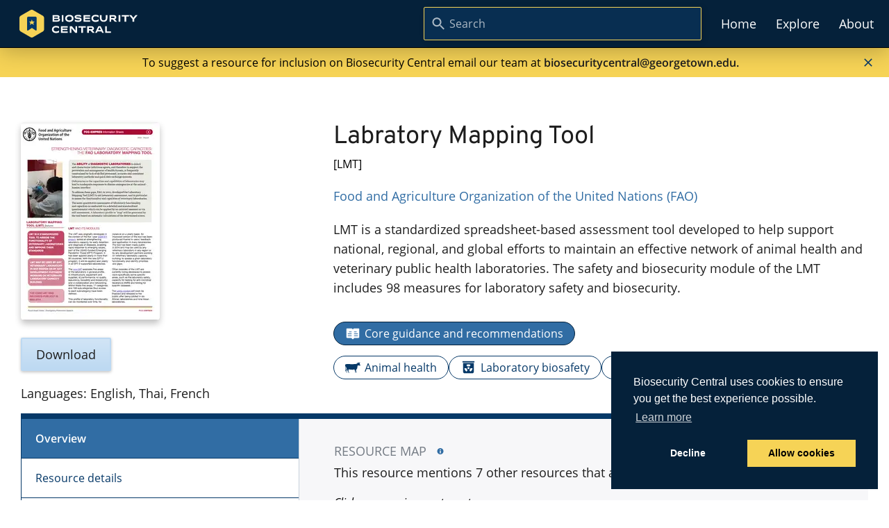

--- FILE ---
content_type: text/html
request_url: https://biosecuritycentral.org/resource/core-guidance-and-recommendations/lmt/
body_size: 75973
content:
<!DOCTYPE html><html lang="en"><head><meta charSet="utf-8"/><meta http-equiv="x-ua-compatible" content="ie=edge"/><meta name="viewport" content="width=device-width, initial-scale=1, shrink-to-fit=no"/><link rel="preload" href="https://cdn.jsdelivr.net/npm/cookieconsent@3/build/cookieconsent.min.css" as="style"/><link rel="stylesheet" href="https://cdn.jsdelivr.net/npm/cookieconsent@3/build/cookieconsent.min.css"/><meta name="generator" content="Gatsby 4.25.7"/><meta data-react-helmet="true" name="description" content="LMT is a standardized spreadsheet-based assessment tool developed to help support national, regional, and global efforts to maintain an effective network of animal health and veterinary public health laboratories. The safety and biosecurity module of the LMT includes 98 measures for laboratory safety and biosecurity. "/><meta data-react-helmet="true" name="image" content="/static/a5f5e22fbf4eb5ad515b19ac3a096746/b5380/Social%20share..png"/><meta data-react-helmet="true" property="og:url" content="https://biosecuritycentral.org/resource/core-guidance-and-recommendations/lmt/"/><meta data-react-helmet="true" property="og:title" content="Labratory Mapping Tool"/><meta data-react-helmet="true" property="og:description" content="LMT is a standardized spreadsheet-based assessment tool developed to help support national, regional, and global efforts to maintain an effective network of animal health and veterinary public health laboratories. The safety and biosecurity module of the LMT includes 98 measures for laboratory safety and biosecurity. "/><meta data-react-helmet="true" property="og:image" content="/static/a5f5e22fbf4eb5ad515b19ac3a096746/b5380/Social%20share..png"/><meta data-react-helmet="true" name="twitter:card" content="summary_large_image"/><meta data-react-helmet="true" name="twitter:title" content="Labratory Mapping Tool"/><meta data-react-helmet="true" name="twitter:description" content="LMT is a standardized spreadsheet-based assessment tool developed to help support national, regional, and global efforts to maintain an effective network of animal health and veterinary public health laboratories. The safety and biosecurity module of the LMT includes 98 measures for laboratory safety and biosecurity. "/><meta data-react-helmet="true" name="twitter:image" content="https://biosecuritycentral.org/static/a5f5e22fbf4eb5ad515b19ac3a096746/b5380/Social%20share..png"/><style data-href="/styles.9e03283aa49f6b26ac86.css" data-identity="gatsby-global-css">body{font-family:Open Sans,Arial,Helvetica,sans-serif;margin:0}*{box-sizing:border-box}.semanticStyles-module--semanticStyles--6fc96 h1{color:#1d1d1d;font-family:Overpass,Arial,Helvetica,sans-serif;font-size:44px;font-style:normal;font-weight:400;line-height:67px}.semanticStyles-module--semanticStyles--6fc96 h2{color:#1d1d1d;font-family:Overpass,Arial,Helvetica,sans-serif;font-size:36px;font-style:normal;font-weight:400;line-height:48px;margin-bottom:0;margin-top:35px}.semanticStyles-module--semanticStyles--6fc96 h3{font-family:Overpass,Arial,Helvetica,sans-serif;font-size:30px;font-style:normal;font-weight:400;line-height:40px}.semanticStyles-module--semanticStyles--6fc96 h4{font-family:Overpass,Arial,Helvetica,sans-serif;font-size:26px;font-style:normal;font-weight:400;line-height:32px;margin-bottom:30px;margin-top:20px}.semanticStyles-module--semanticStyles--6fc96 h5{color:#757c85;font-family:Open Sans;font-family:Open Sans,Arial,Helvetica,sans-serif;font-size:18px;font-weight:400;line-height:23px}.semanticStyles-module--semanticStyles--6fc96 h6{font-family:Open Sans;font-family:Overpass,Arial,Helvetica,sans-serif;font-size:16px;font-size:18px;font-style:normal;font-weight:400;line-height:24px;margin-top:5px}.semanticStyles-module--semanticStyles--6fc96 p{color:#1d1d1d;font-family:Open Sans,Arial,Helvetica,sans-serif;font-size:18px;font-style:normal;font-weight:400;line-height:28px;margin:0}.semanticStyles-module--semanticStyles--6fc96 a{color:#316da4;font-family:Open Sans,Arial,Helvetica,sans-serif;font-size:18px;font-weight:200;text-decoration:none}.semanticStyles-module--semanticStyles--6fc96 a:hover{text-decoration:underline}.semanticStyles-module--semanticStyles--6fc96 strong{font-family:sans-serif;font-weight:600}@font-face{font-family:Open Sans;font-style:normal;font-weight:400;src:local("Open Sans"),local("OpenSans-Regular"),url(/assets/fonts/openSans/regular/OpenSans-Regular.ttf) format("ttf"),url(/assets/fonts/openSans/regular/OpenSans-Regular.woff2) format("woff2"),url(/assets/fonts/openSans/regular/OpenSans-Regular.woff) format("woff"),url(/assets/fonts/openSans/regular/OpenSans-Regular.eot) format("eot")}@font-face{font-family:Open Sans;font-style:normal;font-weight:600;src:local("Open Sans SemiBold"),local("OpenSans-SemiBold"),url(https://fonts.gstatic.com/s/opensans/v17/mem5YaGs126MiZpBA-UNirkOUuhpKKSTjw.woff2) format("woff2");unicode-range:u+00??,u+0131,u+0152-0153,u+02bb-02bc,u+02c6,u+02da,u+02dc,u+2000-206f,u+2074,u+20ac,u+2122,u+2191,u+2193,u+2212,u+2215,u+feff,u+fffd}@font-face{font-family:Open Sans;font-style:normal;font-weight:700;src:local("Open Sans Bold"),local("OpenSans-Bold"),url(/assets/fonts/openSans/bold/OpenSans-Bold.ttf) format("ttf"),url(/assets/fonts/openSans/bold/OpenSans-Bold.woff2) format("woff2"),url(/assets/fonts/openSans/bold/OpenSans-Bold.woff) format("woff"),url(/assets/fonts/openSans/bold/OpenSans-Bold.eot) format("eot")}@font-face{font-family:Open Sans;font-style:italic;font-weight:400;src:local("Open Sans Italic"),local("OpenSans-Italic"),url(/assets/fonts/openSans/italic/OpenSans-Italic.ttf) format("ttf"),url(/assets/fonts/openSans/italic/OpenSans-Italic.woff2) format("woff2"),url(/assets/fonts/openSans/italic/OpenSans-Italic.woff) format("woff"),url(/assets/fonts/openSans/italic/OpenSans-Italic.eot) format("eot")}@font-face{font-family:Open Sans;font-style:italic;font-weight:700;src:local("Open Sans BoldItalic"),local("OpenSans-BoldItalic"),url(/assets/fonts/openSans/boldItalic/OpenSans-BoldItalic.ttf) format("ttf"),url(/assets/fonts/openSans/boldItalic/OpenSans-BoldItalic.woff2) format("woff2"),url(/assets/fonts/openSans/boldItalic/OpenSans-BoldItalic.woff) format("woff"),url(/assets/fonts/openSans/boldItalic/OpenSans-BoldItalic.eot) format("eot")}@font-face{font-family:Overpass;font-style:italic;font-weight:100;src:url(https://fonts.gstatic.com/s/overpass/v5/qFdD35WCmI96Ajtm81Gga7rayz8NoVgyNIjK.woff2) format("woff2");unicode-range:u+0100-024f,u+0259,u+1e??,u+2020,u+20a0-20ab,u+20ad-20cf,u+2113,u+2c60-2c7f,u+a720-a7ff}@font-face{font-family:Overpass;font-style:italic;font-weight:100;src:url(https://fonts.gstatic.com/s/overpass/v5/qFdD35WCmI96Ajtm81Gga7raxT8NoVgyNA.woff2) format("woff2");unicode-range:u+00??,u+0131,u+0152-0153,u+02bb-02bc,u+02c6,u+02da,u+02dc,u+2000-206f,u+2074,u+20ac,u+2122,u+2191,u+2193,u+2212,u+2215,u+feff,u+fffd}@font-face{font-family:Overpass;font-style:italic;font-weight:200;src:url(https://fonts.gstatic.com/s/overpass/v5/qFdC35WCmI96Ajtm81GgaxbL0hYojnA4PLDzOA.woff2) format("woff2");unicode-range:u+0100-024f,u+0259,u+1e??,u+2020,u+20a0-20ab,u+20ad-20cf,u+2113,u+2c60-2c7f,u+a720-a7ff}@font-face{font-family:Overpass;font-style:italic;font-weight:200;src:url(https://fonts.gstatic.com/s/overpass/v5/qFdC35WCmI96Ajtm81GgaxbL0hgojnA4PLA.woff2) format("woff2");unicode-range:u+00??,u+0131,u+0152-0153,u+02bb-02bc,u+02c6,u+02da,u+02dc,u+2000-206f,u+2074,u+20ac,u+2122,u+2191,u+2193,u+2212,u+2215,u+feff,u+fffd}@font-face{font-family:Overpass;font-style:italic;font-weight:300;src:url(https://fonts.gstatic.com/s/overpass/v5/qFdC35WCmI96Ajtm81Gga3LI0hYojnA4PLDzOA.woff2) format("woff2");unicode-range:u+0100-024f,u+0259,u+1e??,u+2020,u+20a0-20ab,u+20ad-20cf,u+2113,u+2c60-2c7f,u+a720-a7ff}@font-face{font-family:Overpass;font-style:italic;font-weight:300;src:url(https://fonts.gstatic.com/s/overpass/v5/qFdC35WCmI96Ajtm81Gga3LI0hgojnA4PLA.woff2) format("woff2");unicode-range:u+00??,u+0131,u+0152-0153,u+02bb-02bc,u+02c6,u+02da,u+02dc,u+2000-206f,u+2074,u+20ac,u+2122,u+2191,u+2193,u+2212,u+2215,u+feff,u+fffd}@font-face{font-family:Overpass;font-style:italic;font-weight:400;src:url(https://fonts.gstatic.com/s/overpass/v5/qFdB35WCmI96Ajtm81GgY9fqxzUKg1oCNQ.woff2) format("woff2");unicode-range:u+0100-024f,u+0259,u+1e??,u+2020,u+20a0-20ab,u+20ad-20cf,u+2113,u+2c60-2c7f,u+a720-a7ff}@font-face{font-family:Overpass;font-style:italic;font-weight:400;src:url(https://fonts.gstatic.com/s/overpass/v5/qFdB35WCmI96Ajtm81GgY9nqxzUKg1o.woff2) format("woff2");unicode-range:u+00??,u+0131,u+0152-0153,u+02bb-02bc,u+02c6,u+02da,u+02dc,u+2000-206f,u+2074,u+20ac,u+2122,u+2191,u+2193,u+2212,u+2215,u+feff,u+fffd}@font-face{font-family:Overpass;font-style:italic;font-weight:600;src:url(https://fonts.gstatic.com/s/overpass/v5/qFdC35WCmI96Ajtm81GgawbO0hYojnA4PLDzOA.woff2) format("woff2");unicode-range:u+0100-024f,u+0259,u+1e??,u+2020,u+20a0-20ab,u+20ad-20cf,u+2113,u+2c60-2c7f,u+a720-a7ff}@font-face{font-family:Overpass;font-style:italic;font-weight:600;src:url(https://fonts.gstatic.com/s/overpass/v5/qFdC35WCmI96Ajtm81GgawbO0hgojnA4PLA.woff2) format("woff2");unicode-range:u+00??,u+0131,u+0152-0153,u+02bb-02bc,u+02c6,u+02da,u+02dc,u+2000-206f,u+2074,u+20ac,u+2122,u+2191,u+2193,u+2212,u+2215,u+feff,u+fffd}@font-face{font-family:Overpass;font-style:italic;font-weight:700;src:url(https://fonts.gstatic.com/s/overpass/v5/qFdC35WCmI96Ajtm81Gga2LP0hYojnA4PLDzOA.woff2) format("woff2");unicode-range:u+0100-024f,u+0259,u+1e??,u+2020,u+20a0-20ab,u+20ad-20cf,u+2113,u+2c60-2c7f,u+a720-a7ff}@font-face{font-family:Overpass;font-style:italic;font-weight:700;src:url(https://fonts.gstatic.com/s/overpass/v5/qFdC35WCmI96Ajtm81Gga2LP0hgojnA4PLA.woff2) format("woff2");unicode-range:u+00??,u+0131,u+0152-0153,u+02bb-02bc,u+02c6,u+02da,u+02dc,u+2000-206f,u+2074,u+20ac,u+2122,u+2191,u+2193,u+2212,u+2215,u+feff,u+fffd}@font-face{font-family:Overpass;font-style:italic;font-weight:800;src:url(https://fonts.gstatic.com/s/overpass/v5/qFdC35WCmI96Ajtm81Gga37M0hYojnA4PLDzOA.woff2) format("woff2");unicode-range:u+0100-024f,u+0259,u+1e??,u+2020,u+20a0-20ab,u+20ad-20cf,u+2113,u+2c60-2c7f,u+a720-a7ff}@font-face{font-family:Overpass;font-style:italic;font-weight:800;src:url(https://fonts.gstatic.com/s/overpass/v5/qFdC35WCmI96Ajtm81Gga37M0hgojnA4PLA.woff2) format("woff2");unicode-range:u+00??,u+0131,u+0152-0153,u+02bb-02bc,u+02c6,u+02da,u+02dc,u+2000-206f,u+2074,u+20ac,u+2122,u+2191,u+2193,u+2212,u+2215,u+feff,u+fffd}@font-face{font-family:Overpass;font-style:italic;font-weight:900;src:url(https://fonts.gstatic.com/s/overpass/v5/qFdC35WCmI96Ajtm81Gga1rN0hYojnA4PLDzOA.woff2) format("woff2");unicode-range:u+0100-024f,u+0259,u+1e??,u+2020,u+20a0-20ab,u+20ad-20cf,u+2113,u+2c60-2c7f,u+a720-a7ff}@font-face{font-family:Overpass;font-style:italic;font-weight:900;src:url(https://fonts.gstatic.com/s/overpass/v5/qFdC35WCmI96Ajtm81Gga1rN0hgojnA4PLA.woff2) format("woff2");unicode-range:u+00??,u+0131,u+0152-0153,u+02bb-02bc,u+02c6,u+02da,u+02dc,u+2000-206f,u+2074,u+20ac,u+2122,u+2191,u+2193,u+2212,u+2215,u+feff,u+fffd}@font-face{font-family:Overpass;font-style:normal;font-weight:100;src:url(https://fonts.gstatic.com/s/overpass/v5/qFdB35WCmI96Ajtm81nGY9fqxzUKg1oCNQ.woff2) format("woff2");unicode-range:u+0100-024f,u+0259,u+1e??,u+2020,u+20a0-20ab,u+20ad-20cf,u+2113,u+2c60-2c7f,u+a720-a7ff}@font-face{font-family:Overpass;font-style:normal;font-weight:100;src:url(https://fonts.gstatic.com/s/overpass/v5/qFdB35WCmI96Ajtm81nGY9nqxzUKg1o.woff2) format("woff2");unicode-range:u+00??,u+0131,u+0152-0153,u+02bb-02bc,u+02c6,u+02da,u+02dc,u+2000-206f,u+2074,u+20ac,u+2122,u+2191,u+2193,u+2212,u+2215,u+feff,u+fffd}@font-face{font-family:Overpass;font-style:normal;font-weight:200;src:url(https://fonts.gstatic.com/s/overpass/v5/qFdA35WCmI96Ajtm81lqcs7D4hoiiVI6DLE.woff2) format("woff2");unicode-range:u+0100-024f,u+0259,u+1e??,u+2020,u+20a0-20ab,u+20ad-20cf,u+2113,u+2c60-2c7f,u+a720-a7ff}@font-face{font-family:Overpass;font-style:normal;font-weight:200;src:url(https://fonts.gstatic.com/s/overpass/v5/qFdA35WCmI96Ajtm81lqcs7N4hoiiVI6.woff2) format("woff2");unicode-range:u+00??,u+0131,u+0152-0153,u+02bb-02bc,u+02c6,u+02da,u+02dc,u+2000-206f,u+2074,u+20ac,u+2122,u+2191,u+2193,u+2212,u+2215,u+feff,u+fffd}@font-face{font-family:Overpass;font-style:normal;font-weight:300;src:url(https://fonts.gstatic.com/s/overpass/v5/qFdA35WCmI96Ajtm81kOcc7D4hoiiVI6DLE.woff2) format("woff2");unicode-range:u+0100-024f,u+0259,u+1e??,u+2020,u+20a0-20ab,u+20ad-20cf,u+2113,u+2c60-2c7f,u+a720-a7ff}@font-face{font-family:Overpass;font-style:normal;font-weight:300;src:url(https://fonts.gstatic.com/s/overpass/v5/qFdA35WCmI96Ajtm81kOcc7N4hoiiVI6.woff2) format("woff2");unicode-range:u+00??,u+0131,u+0152-0153,u+02bb-02bc,u+02c6,u+02da,u+02dc,u+2000-206f,u+2074,u+20ac,u+2122,u+2191,u+2193,u+2212,u+2215,u+feff,u+fffd}@font-face{font-family:Overpass;font-style:normal;font-weight:400;src:url(https://fonts.gstatic.com/s/overpass/v5/qFdH35WCmI96Ajtm81GrU9vgwBcIs1s.woff2) format("woff2");unicode-range:u+0100-024f,u+0259,u+1e??,u+2020,u+20a0-20ab,u+20ad-20cf,u+2113,u+2c60-2c7f,u+a720-a7ff}@font-face{font-family:Overpass;font-style:normal;font-weight:400;src:url(https://fonts.gstatic.com/s/overpass/v5/qFdH35WCmI96Ajtm81GlU9vgwBcI.woff2) format("woff2");unicode-range:u+00??,u+0131,u+0152-0153,u+02bb-02bc,u+02c6,u+02da,u+02dc,u+2000-206f,u+2074,u+20ac,u+2122,u+2191,u+2193,u+2212,u+2215,u+feff,u+fffd}@font-face{font-family:Overpass;font-style:normal;font-weight:600;src:url(https://fonts.gstatic.com/s/overpass/v5/qFdA35WCmI96Ajtm81l6d87D4hoiiVI6DLE.woff2) format("woff2");unicode-range:u+0100-024f,u+0259,u+1e??,u+2020,u+20a0-20ab,u+20ad-20cf,u+2113,u+2c60-2c7f,u+a720-a7ff}@font-face{font-family:Overpass;font-style:normal;font-weight:600;src:url(https://fonts.gstatic.com/s/overpass/v5/qFdA35WCmI96Ajtm81l6d87N4hoiiVI6.woff2) format("woff2");unicode-range:u+00??,u+0131,u+0152-0153,u+02bb-02bc,u+02c6,u+02da,u+02dc,u+2000-206f,u+2074,u+20ac,u+2122,u+2191,u+2193,u+2212,u+2215,u+feff,u+fffd}@font-face{font-family:Overpass;font-style:normal;font-weight:700;src:url(https://fonts.gstatic.com/s/overpass/v5/qFdA35WCmI96Ajtm81keds7D4hoiiVI6DLE.woff2) format("woff2");unicode-range:u+0100-024f,u+0259,u+1e??,u+2020,u+20a0-20ab,u+20ad-20cf,u+2113,u+2c60-2c7f,u+a720-a7ff}@font-face{font-family:Overpass;font-style:normal;font-weight:700;src:url(https://fonts.gstatic.com/s/overpass/v5/qFdA35WCmI96Ajtm81keds7N4hoiiVI6.woff2) format("woff2");unicode-range:u+00??,u+0131,u+0152-0153,u+02bb-02bc,u+02c6,u+02da,u+02dc,u+2000-206f,u+2074,u+20ac,u+2122,u+2191,u+2193,u+2212,u+2215,u+feff,u+fffd}@font-face{font-family:Overpass;font-style:normal;font-weight:800;src:url(https://fonts.gstatic.com/s/overpass/v5/qFdA35WCmI96Ajtm81kCdc7D4hoiiVI6DLE.woff2) format("woff2");unicode-range:u+0100-024f,u+0259,u+1e??,u+2020,u+20a0-20ab,u+20ad-20cf,u+2113,u+2c60-2c7f,u+a720-a7ff}@font-face{font-family:Overpass;font-style:normal;font-weight:800;src:url(https://fonts.gstatic.com/s/overpass/v5/qFdA35WCmI96Ajtm81kCdc7N4hoiiVI6.woff2) format("woff2");unicode-range:u+00??,u+0131,u+0152-0153,u+02bb-02bc,u+02c6,u+02da,u+02dc,u+2000-206f,u+2074,u+20ac,u+2122,u+2191,u+2193,u+2212,u+2215,u+feff,u+fffd}@font-face{font-family:Overpass;font-style:normal;font-weight:900;src:url(https://fonts.gstatic.com/s/overpass/v5/qFdA35WCmI96Ajtm81kmdM7D4hoiiVI6DLE.woff2) format("woff2");unicode-range:u+0100-024f,u+0259,u+1e??,u+2020,u+20a0-20ab,u+20ad-20cf,u+2113,u+2c60-2c7f,u+a720-a7ff}@font-face{font-family:Overpass;font-style:normal;font-weight:900;src:url(https://fonts.gstatic.com/s/overpass/v5/qFdA35WCmI96Ajtm81kmdM7N4hoiiVI6.woff2) format("woff2");unicode-range:u+00??,u+0131,u+0152-0153,u+02bb-02bc,u+02c6,u+02da,u+02dc,u+2000-206f,u+2074,u+20ac,u+2122,u+2191,u+2193,u+2212,u+2215,u+feff,u+fffd}@font-face{font-display:swap;font-family:Spectral;font-style:normal;font-weight:500;src:url(https://fonts.gstatic.com/s/spectral/v11/rnCs-xNNww_2s0amA9vKsW3BafaPWnII.woff2) format("woff2");unicode-range:u+00??,u+0131,u+0152-0153,u+02bb-02bc,u+02c6,u+02da,u+02dc,u+2000-206f,u+2074,u+20ac,u+2122,u+2191,u+2193,u+2212,u+2215,u+feff,u+fffd}.tippy-box[data-animation=fade][data-state=hidden]{opacity:0}[data-tippy-root]{max-width:calc(100vw - 10px)}.tippy-box{background-color:#333;border-radius:4px;color:#fff;font-size:14px;line-height:1.4;outline:0;position:relative;transition-property:transform,visibility,opacity;white-space:normal}.tippy-box[data-placement^=top]>.tippy-arrow{bottom:0}.tippy-box[data-placement^=top]>.tippy-arrow:before{border-top-color:initial;border-width:8px 8px 0;bottom:-7px;left:0;transform-origin:center top}.tippy-box[data-placement^=bottom]>.tippy-arrow{top:0}.tippy-box[data-placement^=bottom]>.tippy-arrow:before{border-bottom-color:initial;border-width:0 8px 8px;left:0;top:-7px;transform-origin:center bottom}.tippy-box[data-placement^=left]>.tippy-arrow{right:0}.tippy-box[data-placement^=left]>.tippy-arrow:before{border-left-color:initial;border-width:8px 0 8px 8px;right:-7px;transform-origin:center left}.tippy-box[data-placement^=right]>.tippy-arrow{left:0}.tippy-box[data-placement^=right]>.tippy-arrow:before{border-right-color:initial;border-width:8px 8px 8px 0;left:-7px;transform-origin:center right}.tippy-box[data-inertia][data-state=visible]{transition-timing-function:cubic-bezier(.54,1.5,.38,1.11)}.tippy-arrow{color:#333;height:16px;width:16px}.tippy-arrow:before{border-color:transparent;border-style:solid;content:"";position:absolute}.tippy-content{padding:5px 9px;position:relative;z-index:1}.tippy-box[data-theme~=light]{background-color:#fff;box-shadow:0 0 20px 4px rgba(154,161,177,.15),0 4px 80px -8px rgba(36,40,47,.25),0 4px 4px -2px rgba(91,94,105,.15);color:#26323d}.tippy-box[data-theme~=light][data-placement^=top]>.tippy-arrow:before{border-top-color:#fff}.tippy-box[data-theme~=light][data-placement^=bottom]>.tippy-arrow:before{border-bottom-color:#fff}.tippy-box[data-theme~=light][data-placement^=left]>.tippy-arrow:before{border-left-color:#fff}.tippy-box[data-theme~=light][data-placement^=right]>.tippy-arrow:before{border-right-color:#fff}.tippy-box[data-theme~=light]>.tippy-backdrop{background-color:#fff}.tippy-box[data-theme~=light]>.tippy-svg-arrow{fill:#fff}</style><link rel="preconnect" href="https://plausible.io"/><script async="" defer="" data-domain="biosecuritycentral.org" src="https://plausible.io/js/plausible.js"></script><script>
          window.plausible = window.plausible || function() { (window.plausible.q = window.plausible.q || []).push(arguments) };
          
          </script><style data-styled="" data-styled-version="5.3.11">.iMOUaH{max-width:1500px;margin:0 auto;padding:0 30px;width:100%;}/*!sc*/
@media (max-width:500px){.iMOUaH{padding:0 10px;}}/*!sc*/
data-styled.g1[id="Main-sc-xtw89f-0"]{content:"iMOUaH,"}/*!sc*/
.epEuIp{display:-webkit-box;display:-webkit-flex;display:-ms-flexbox;display:flex;}/*!sc*/
data-styled.g2[id="NavLink__Li-sc-1ody7xe-0"]{content:"epEuIp,"}/*!sc*/
.jvSkMJ{color:white !important;padding:14px;-webkit-text-decoration:none;text-decoration:none;-webkit-transition:500ms ease;transition:500ms ease;font-weight:400;font-family:'Open sans',Arial,Helvetica,sans-serif;}/*!sc*/
.jvSkMJ:hover{-webkit-transition:150ms ease;transition:150ms ease;-webkit-text-decoration:none !important;text-decoration:none !important;color:rgba(246,211,86,1) !important;}/*!sc*/
data-styled.g3[id="NavLink__StyledLink-sc-1ody7xe-1"]{content:"jvSkMJ,"}/*!sc*/
.hAOiQN{position:relative;margin-top:0.5rem;background-color:#fff;box-shadow:3px 2px 10px rgba(0,0,0,0.125);border-radius:5px;}/*!sc*/
.hAOiQN:after{content:'';position:absolute;bottom:0px;left:12px;right:12px;height:1px;-webkit-transition-delay:200ms;transition-delay:200ms;background-color:rgba(246,211,86,1);opacity:0;}/*!sc*/
.hAOiQN:focus-within{outline:none;border-bottom-right-radius:0;border-bottom-left-radius:0;}/*!sc*/
.hAOiQN:focus-within:after{background-color:rgba(246,211,86,1);opacity:0.33;-webkit-transition-delay:0s;transition-delay:0s;}/*!sc*/
data-styled.g4[id="DisplayComponents__Container-sc-1a8bnr4-0"]{content:"hAOiQN,"}/*!sc*/
.faYVnU{border:none;width:100%;border-radius:5px;-webkit-appearance:none;-moz-appearance:none;appearance:none;margin:0;padding:12px 15px 12px 36px;font-weight:normal;background:none;border:1px solid #aaa;-webkit-transition-duration:0ms;transition-duration:0ms;-webkit-transition-delay:200ms;transition-delay:200ms;font-family:inherit;color:white;}/*!sc*/
.faYVnU::-webkit-input-placeholder{color:white;opacity:0.66;}/*!sc*/
.faYVnU::-moz-placeholder{color:white;opacity:0.66;}/*!sc*/
.faYVnU:-ms-input-placeholder{color:white;opacity:0.66;}/*!sc*/
.faYVnU::placeholder{color:white;opacity:0.66;}/*!sc*/
.faYVnU:focus{outline:none;padding-bottom:13px;border-bottom:0px solid #aaaaaa00;border-bottom-right-radius:0;border-bottom-left-radius:0;-webkit-transition-duration:0ms;transition-duration:0ms;-webkit-transition-delay:0s;transition-delay:0s;}/*!sc*/
data-styled.g5[id="DisplayComponents__SearchBar-sc-1a8bnr4-1"]{content:"faYVnU,"}/*!sc*/
.epuyxk{display:block;position:absolute;top:calc(50% - 9px);left:12px;border:none;background:none;background-image:url("data:image/svg+xml,%3Csvg width='18' height='18' viewBox='0 0 18 18' fill='none' xmlns='http://www.w3.org/2000/svg'%3E%3Cpath d='M13.01 11.255H12.22L11.94 10.985C12.92 9.845 13.51 8.365 13.51 6.755C13.51 3.165 10.6 0.254997 7.01001 0.254997C3.42001 0.254997 0.51001 3.165 0.51001 6.755C0.51001 10.345 3.42001 13.255 7.01001 13.255C8.62001 13.255 10.1 12.665 11.24 11.685L11.51 11.965V12.755L16.51 17.745L18 16.255L13.01 11.255ZM7.01001 11.255C4.52001 11.255 2.51001 9.245 2.51001 6.755C2.51001 4.265 4.52001 2.255 7.01001 2.255C9.50001 2.255 11.51 4.265 11.51 6.755C11.51 9.245 9.50001 11.255 7.01001 11.255Z' fill='%23ABB8C4'/%3E%3C/svg%3E%0A");background-repeat:no-repeat;height:18px;width:18px;background-position:right center;background-size:contain;pointer-events:none;}/*!sc*/
data-styled.g9[id="DisplayComponents__SearchIcon-sc-1a8bnr4-5"]{content:"epuyxk,"}/*!sc*/
.jRjGV{display:flow-root;}/*!sc*/
data-styled.g11[id="Expander__ContentContainer-sc-ah9tme-0"]{content:"jRjGV,"}/*!sc*/
.bsiKWk{width:30px;height:25px;position:relative;-webkit-transform:rotate(0deg);-moz-transform:rotate(0deg);-o-transform:rotate(0deg);-webkit-transform:rotate(0deg);-ms-transform:rotate(0deg);transform:rotate(0deg);-webkit-transition:0.5s ease-in-out;-moz-transition:0.5s ease-in-out;-o-transition:0.5s ease-in-out;-webkit-transition:0.5s ease-in-out;transition:0.5s ease-in-out;cursor:pointer;border:none;background:none;margin:5px 20px;}/*!sc*/
.bsiKWk span{display:block;position:absolute;height:4px;width:100%;background:white;border-radius:2px;opacity:1;left:0;-webkit-transform:rotate(0deg);-moz-transform:rotate(0deg);-o-transform:rotate(0deg);-webkit-transform:rotate(0deg);-ms-transform:rotate(0deg);transform:rotate(0deg);-webkit-transition:0.25s ease-in-out;transition:0.25s ease-in-out;}/*!sc*/
.bsiKWk span:nth-child(1){top:0px;}/*!sc*/
.bsiKWk span:nth-child(2),.bsiKWk span:nth-child(3){top:calc(50% - 2px);}/*!sc*/
.bsiKWk span:nth-child(4){top:calc(100% - 4px);}/*!sc*/
data-styled.g13[id="HamburgerButton__Button-sc-10kdiij-0"]{content:"bsiKWk,"}/*!sc*/
@media (min-width:599px){.gByfcx{display:none;}}/*!sc*/
data-styled.g14[id="MobileMenu__MenuContainer-sc-1uujzbq-0"]{content:"gByfcx,"}/*!sc*/
.gKOoOv{background-color:rgba(5,33,58,1);position:-webkit-sticky;position:sticky;top:0px;width:100%;z-index:50;box-shadow:0px 5px 30px rgba(0,0,0,0.24);border-bottom:1px solid black;}/*!sc*/
data-styled.g15[id="NavBar__Nav-sc-1t7srk1-0"]{content:"gKOoOv,"}/*!sc*/
.hQxxKt{margin:0 auto;max-width:1500px;display:-webkit-box;display:-webkit-flex;display:-ms-flexbox;display:flex;-webkit-align-items:center;-webkit-box-align:center;-ms-flex-align:center;align-items:center;-webkit-box-pack:justify;-webkit-justify-content:space-between;-ms-flex-pack:justify;justify-content:space-between;padding:8px;}/*!sc*/
data-styled.g16[id="NavBar__Container-sc-1t7srk1-1"]{content:"hQxxKt,"}/*!sc*/
.cuHcRJ{list-style:none;display:-webkit-box;display:-webkit-flex;display:-ms-flexbox;display:flex;padding:0;margin:0;}/*!sc*/
data-styled.g17[id="NavBar__LinkList-sc-1t7srk1-2"]{content:"cuHcRJ,"}/*!sc*/
.fUwicP{font-family:'Overpass',sans-serif !important;font-weight:500 !important;font-size:24px !important;color:white;padding:0;display:-webkit-box;display:-webkit-flex;display:-ms-flexbox;display:flex;-webkit-align-items:center;-webkit-box-align:center;-ms-flex-align:center;align-items:center;margin-left:20px;}/*!sc*/
data-styled.g18[id="NavBar__HomeLink-sc-1t7srk1-3"]{content:"fUwicP,"}/*!sc*/
.ivwvbR{display:-webkit-box;display:-webkit-flex;display:-ms-flexbox;display:flex;-webkit-align-items:center;-webkit-box-align:center;-ms-flex-align:center;align-items:center;font-family:'Open sans';}/*!sc*/
@media (max-width:900px){.ivwvbR{display:none;}}/*!sc*/
data-styled.g19[id="NavBar__NavSearchContainer-sc-1t7srk1-4"]{content:"ivwvbR,"}/*!sc*/
.iQbmAZ > input{border-radius:2px;font-size:16px;}/*!sc*/
data-styled.g20[id="NavBar__NavTypeahead-sc-1t7srk1-5"]{content:"iQbmAZ,"}/*!sc*/
@media (max-width:500px){.ncqnK{display:none;}}/*!sc*/
data-styled.g21[id="NavBar__DesktopNav-sc-1t7srk1-6"]{content:"ncqnK,"}/*!sc*/
.fkwjU{width:100%;margin:auto;max-width:1500px;padding:10px;padding-left:28px;padding-right:20px;display:-webkit-box;display:-webkit-flex;display:-ms-flexbox;display:flex;-webkit-box-pack:justify;-webkit-justify-content:space-between;-ms-flex-pack:justify;justify-content:space-between;-webkit-align-items:center;-webkit-box-align:center;-ms-flex-align:center;align-items:center;}/*!sc*/
@media (max-width:500px){.fkwjU{padding-right:25px;}}/*!sc*/
.fkwjU > span{width:100%;text-align:center;}/*!sc*/
data-styled.g24[id="NavBar__Banner-sc-1t7srk1-9"]{content:"fkwjU,"}/*!sc*/
.htQWwX{font-size:16px !important;font-weight:600 !important;color:rgba(29,29,29,1) !important;}/*!sc*/
data-styled.g25[id="NavBar__BannerLink-sc-1t7srk1-10"]{content:"htQWwX,"}/*!sc*/
.fljnrx{width:100%;background-color:rgba(246,211,86,1);}/*!sc*/
data-styled.g26[id="NavBar__BannerContainer-sc-1t7srk1-11"]{content:"fljnrx,"}/*!sc*/
.hdWSEC{border:none;margin-left:auto;-webkit-flex-shrink:0;-ms-flex-negative:0;flex-shrink:0;background:url('data:image/svg+xml,<svg width="20" height="20" viewBox="0 0 20 20" fill="none" xmlns="http://www.w3.org/2000/svg"><g clip-path="url(%23clip0_2672_6156)"><path d="M15.8333 5.34163L14.6583 4.16663L9.99996 8.82496L5.34163 4.16663L4.16663 5.34163L8.82496 9.99996L4.16663 14.6583L5.34163 15.8333L9.99996 11.175L14.6583 15.8333L15.8333 14.6583L11.175 9.99996L15.8333 5.34163Z" fill="%23063968"/></g><defs><clipPath id="clip0_2672_6156"><rect width="20" height="20" fill="white"/></clipPath></defs></svg>');width:20px;height:20px;}/*!sc*/
data-styled.g27[id="NavBar__CloseBannerButton-sc-1t7srk1-12"]{content:"hdWSEC,"}/*!sc*/
.eRrgWH{display:-webkit-box;display:-webkit-flex;display:-ms-flexbox;display:flex;-webkit-box-pack:center;-webkit-justify-content:center;-ms-flex-pack:center;justify-content:center;-webkit-align-items:center;-webkit-box-align:center;-ms-flex-align:center;align-items:center;}/*!sc*/
.eRrgWH > svg{width:100%;height:100%;pointer-events:none;}/*!sc*/
data-styled.g28[id="CMSIcon__Container-sc-nfes52-0"]{content:"eRrgWH,"}/*!sc*/
.fkQZmz{display:grid;grid-template-columns:400px minmax(0,1fr);grid-template-rows:auto;grid-template-areas:'thumbnail header' 'tabs content';margin-bottom:10vw;margin-top:15px;}/*!sc*/
data-styled.g30[id="Grid-sc-1riwuzl-0"]{content:"fkQZmz,"}/*!sc*/
.gmFYro{padding:0.3em 1em;border:1px solid rgba(5,33,58,1);border-radius:2em;width:-webkit-fit-content;width:-moz-fit-content;width:fit-content;display:-webkit-box;display:-webkit-flex;display:-ms-flexbox;display:flex;-webkit-align-items:center;-webkit-box-align:center;-ms-flex-align:center;align-items:center;color:rgba(255,255,255,1);font-size:16px;background-color:rgba(49,109,164,1);}/*!sc*/
.gmFYro:hover{-webkit-text-decoration:underline;text-decoration:underline;-webkit-text-decoration-color:rgba(255,255,255,1);text-decoration-color:rgba(255,255,255,1);}/*!sc*/
.fAxDxW{padding:0.3em 1em;border:1px solid rgba(6,57,104,1);border-radius:2em;width:-webkit-fit-content;width:-moz-fit-content;width:fit-content;display:-webkit-box;display:-webkit-flex;display:-ms-flexbox;display:flex;-webkit-align-items:center;-webkit-box-align:center;-ms-flex-align:center;align-items:center;color:rgba(6,57,104,1);font-size:16px;background-color:rgba(0,0,0,0);}/*!sc*/
.fAxDxW:hover{-webkit-text-decoration:underline;text-decoration:underline;-webkit-text-decoration-color:rgba(6,57,104,1);text-decoration-color:rgba(6,57,104,1);}/*!sc*/
data-styled.g31[id="IconTag__Tag-sc-1qtk3m8-0"]{content:"gmFYro,fAxDxW,"}/*!sc*/
.iOlmPq{grid-area:header;padding-left:50px;margin-top:20px;}/*!sc*/
@media (max-width:1000px){.iOlmPq{padding-right:50px;}}/*!sc*/
@media (max-width:700px){.iOlmPq{padding:0;}}/*!sc*/
data-styled.g32[id="Header__HeaderContainer-sc-zjriko-0"]{content:"iOlmPq,"}/*!sc*/
.bClZoY{display:-webkit-box;display:-webkit-flex;display:-ms-flexbox;display:flex;margin-bottom:30px;margin-top:15px;gap:20px;-webkit-flex-wrap:wrap;-ms-flex-wrap:wrap;flex-wrap:wrap;}/*!sc*/
data-styled.g33[id="Header__IconContainer-sc-zjriko-1"]{content:"bClZoY,"}/*!sc*/
.inNcSQ{margin-bottom:20px;color:rgba(97,101,107,1);font-family:'Open Sans';font-size:18px;font-style:normal;font-weight:400;line-height:28px;}/*!sc*/
data-styled.g34[id="Header__Author-sc-zjriko-2"]{content:"inNcSQ,"}/*!sc*/
.dOTazg{margin-bottom:20px;font-style:normal;font-weight:normal;font-size:16px !important;line-height:22px;font-family:'Open Sans' !important;}/*!sc*/
data-styled.g35[id="Header__ShortName-sc-zjriko-3"]{content:"dOTazg,"}/*!sc*/
.iHniYd{display:-webkit-box;display:-webkit-flex;display:-ms-flexbox;display:flex;margin-top:35px;-webkit-flex-wrap:wrap;-ms-flex-wrap:wrap;flex-wrap:wrap;gap:15px;}/*!sc*/
data-styled.g36[id="Header__TagHolder-sc-zjriko-4"]{content:"iHniYd,"}/*!sc*/
.fRUeqp{padding-top:1em;}/*!sc*/
data-styled.g37[id="LanguageList__ListParagraph-sc-nxprhn-0"]{content:"fRUeqp,"}/*!sc*/
.cFusWk{display:block;width:-webkit-fit-content;width:-moz-fit-content;width:fit-content;color:rgba(29,29,29,1) !important;background:linear-gradient( 180deg,rgba(255,255,255,0.3) 0%,rgba(255,255,255,0) 100% ),#bdd9f2;border:2px solid #bdd9f2;box-sizing:border-box;box-shadow:0px 1.5px 4px rgba(0,0,0,0.25);border-radius:2px;margin-top:25px;padding:10px 20px;}/*!sc*/
data-styled.g40[id="DownloadOrAccessDropdown__DownloadLinkButton-sc-2maubk-2"]{content:"cFusWk,"}/*!sc*/
.jRjnSs{grid-area:thumbnail;display:-webkit-box;display:-webkit-flex;display:-ms-flexbox;display:flex;-webkit-flex-direction:column;-ms-flex-direction:column;flex-direction:column;}/*!sc*/
@media (min-width:1000px){.jRjnSs{display:block;padding:30px 15px 15px 0;margin-top:20px;}}/*!sc*/
data-styled.g42[id="Thumbnail__ThumbnailContainer-sc-sqpgqo-0"]{content:"jRjnSs,"}/*!sc*/
.emfpdB{box-shadow:0px 5px 10px rgba(0,0,0,0.24);border-radius:5px;}/*!sc*/
data-styled.g43[id="Thumbnail__ThumbnailShadow-sc-sqpgqo-1"]{content:"emfpdB,"}/*!sc*/
.dvSVSb{grid-area:tabs;display:-webkit-box;display:-webkit-flex;display:-ms-flexbox;display:flex;-webkit-flex-direction:column;-ms-flex-direction:column;flex-direction:column;-webkit-box-pack:start;-webkit-justify-content:flex-start;-ms-flex-pack:start;justify-content:flex-start;}/*!sc*/
data-styled.g44[id="TabButtons__ButtonColumn-sc-ce6kg3-0"]{content:"dvSVSb,"}/*!sc*/
.fMxoEk{background:none;border:none;border-bottom:1px solid rgba(6,57,104,1);border-left:1px solid rgba(6,57,104,1);padding:17px 20px;text-align:left;color:rgba(6,57,104,1);font-family:'Open Sans',Arial,Helvetica,sans-serif;font-size:16px;-webkit-transition:150ms;transition:150ms;background:rgba(49,109,164,1);font-weight:600;color:white;}/*!sc*/
.fMxoEk:hover{background:rgba(49,109,164,1);background:rgba(49,109,164,1);color:white;}/*!sc*/
.fLbBxE{background:none;border:none;border-bottom:1px solid rgba(6,57,104,1);border-left:1px solid rgba(6,57,104,1);padding:17px 20px;text-align:left;color:rgba(6,57,104,1);font-family:'Open Sans',Arial,Helvetica,sans-serif;font-size:16px;-webkit-transition:150ms;transition:150ms;}/*!sc*/
.fLbBxE:hover{background:rgba(49,109,164,1);color:white;}/*!sc*/
data-styled.g45[id="TabButtons__Button-sc-ce6kg3-1"]{content:"fMxoEk,fLbBxE,"}/*!sc*/
.jrKmON{grid-area:content;padding:5px 50px 50px 50px;border-left:1px solid #05396933;background:rgba(247,247,249,1);}/*!sc*/
.jrKmON > h5{margin-top:30px;margin-bottom:5px;display:-webkit-box;display:-webkit-flex;display:-ms-flexbox;display:flex;-webkit-align-items:center;-webkit-box-align:center;-ms-flex-align:center;align-items:center;}/*!sc*/
.jrKmON p{margin:0;padding-bottom:1em;}/*!sc*/
.jrKmON p > a{white-space:pre-wrap;word-break:break-all;}/*!sc*/
@media (max-width:1000px){.jrKmON{border:1px solid #05396933;border-top:none;}}/*!sc*/
@media (max-width:700px){.jrKmON{padding:10px;}}/*!sc*/
data-styled.g46[id="TabContentContainer-sc-mg360k-0"]{content:"jrKmON,"}/*!sc*/
.dMUaIg{border-top:8px solid rgba(6,57,104,1);width:100%;}/*!sc*/
data-styled.g65[id="TabSection__Container-sc-19d4tna-0"]{content:"dMUaIg,"}/*!sc*/
.RTDKW{display:-webkit-box;display:-webkit-flex;display:-ms-flexbox;display:flex;-webkit-flex-wrap:wrap;-ms-flex-wrap:wrap;flex-wrap:wrap;-webkit-align-items:center;-webkit-box-align:center;-ms-flex-align:center;align-items:center;-webkit-box-pack:center;-webkit-justify-content:center;-ms-flex-pack:center;justify-content:center;border-top:1px solid #565e69;}/*!sc*/
data-styled.g66[id="Footer__Container-sc-8rs4qk-0"]{content:"RTDKW,"}/*!sc*/
.gDWILj{display:-webkit-box;display:-webkit-flex;display:-ms-flexbox;display:flex;margin:15px 33px;-webkit-align-items:center;-webkit-box-align:center;-ms-flex-align:center;align-items:center;-webkit-box-pack:center;-webkit-justify-content:center;-ms-flex-pack:center;justify-content:center;}/*!sc*/
data-styled.g67[id="Footer__LogoLink-sc-8rs4qk-1"]{content:"gDWILj,"}/*!sc*/
</style><title data-react-helmet="true">Labratory Mapping Tool | Biosecurity Central</title><style>.gatsby-image-wrapper{position:relative;overflow:hidden}.gatsby-image-wrapper picture.object-fit-polyfill{position:static!important}.gatsby-image-wrapper img{bottom:0;height:100%;left:0;margin:0;max-width:none;padding:0;position:absolute;right:0;top:0;width:100%;object-fit:cover}.gatsby-image-wrapper [data-main-image]{opacity:0;transform:translateZ(0);transition:opacity .25s linear;will-change:opacity}.gatsby-image-wrapper-constrained{display:inline-block;vertical-align:top}</style><noscript><style>.gatsby-image-wrapper noscript [data-main-image]{opacity:1!important}.gatsby-image-wrapper [data-placeholder-image]{opacity:0!important}</style></noscript><script type="module">const e="undefined"!=typeof HTMLImageElement&&"loading"in HTMLImageElement.prototype;e&&document.body.addEventListener("load",(function(e){const t=e.target;if(void 0===t.dataset.mainImage)return;if(void 0===t.dataset.gatsbyImageSsr)return;let a=null,n=t;for(;null===a&&n;)void 0!==n.parentNode.dataset.gatsbyImageWrapper&&(a=n.parentNode),n=n.parentNode;const o=a.querySelector("[data-placeholder-image]"),r=new Image;r.src=t.currentSrc,r.decode().catch((()=>{})).then((()=>{t.style.opacity=1,o&&(o.style.opacity=0,o.style.transition="opacity 500ms linear")}))}),!0);</script><script> 
              window.dataLayer = window.dataLayer || [];
              window["ga-disable-G-NFPBK043KG"] = true;</script></head><body><div id="___gatsby"><div style="outline:none" tabindex="-1" id="gatsby-focus-wrapper"><div class="semanticStyles-module--semanticStyles--6fc96"><nav class="NavBar__Nav-sc-1t7srk1-0 gKOoOv"><div class="NavBar__Container-sc-1t7srk1-1 hQxxKt"><ol class="NavBar__LinkList-sc-1t7srk1-2 cuHcRJ"><li class="NavLink__Li-sc-1ody7xe-0 epEuIp"><a props="[object Object]" class="NavLink__StyledLink-sc-1ody7xe-1 jvSkMJ NavBar__HomeLink-sc-1t7srk1-3 fUwicP" href="/"><img src="[data-uri]" height="40px" alt="Biosecurity Central Logo"/></a></li></ol><ol class="NavBar__LinkList-sc-1t7srk1-2 NavBar__DesktopNav-sc-1t7srk1-6 cuHcRJ ncqnK"><li style="display:inherit"><div class="NavBar__NavSearchContainer-sc-1t7srk1-4 ivwvbR"><form class="DisplayComponents__Container-sc-1a8bnr4-0 hAOiQN NavBar__NavTypeahead-sc-1t7srk1-5 iQbmAZ" style="margin:0;min-width:400px;flex-shrink:0;margin-right:14px;background-color:#082E51"><input type="search" autoComplete="off" name="special-auto-fill" placeholder="Search" style="background-color:#082E51;border-color:rgba(246, 211, 86, 1)" class="DisplayComponents__SearchBar-sc-1a8bnr4-1 faYVnU" value=""/><div class="DisplayComponents__SearchIcon-sc-1a8bnr4-5 epuyxk"></div><div style="height:0;overflow:hidden;transition:200ms ease;border-bottom-right-radius:10px;border-bottom-left-radius:10px;background:none;position:absolute;box-shadow:0px 15px 30px -10px rgba(0, 0, 0, 0.25);z-index:10;width:100%"><div class="Expander__ContentContainer-sc-ah9tme-0 jRjGV"></div></div></form></div></li><li class="NavLink__Li-sc-1ody7xe-0 epEuIp"><a props="[object Object]" class="NavLink__StyledLink-sc-1ody7xe-1 jvSkMJ" href="/">Home</a></li><li class="NavLink__Li-sc-1ody7xe-0 epEuIp"><a props="[object Object]" class="NavLink__StyledLink-sc-1ody7xe-1 jvSkMJ" href="/explore/">Explore</a></li><li class="NavLink__Li-sc-1ody7xe-0 epEuIp"><a props="[object Object]" class="NavLink__StyledLink-sc-1ody7xe-1 jvSkMJ" href="/about/">About</a></li></ol><div class="MobileMenu__MenuContainer-sc-1uujzbq-0 gByfcx"><div><button aria-expanded="false" aria-haspopup="true" aria-label="open nav menu" class="HamburgerButton__Button-sc-10kdiij-0 bsiKWk"><span></span><span></span><span></span><span></span></button><div style="height:0;overflow:hidden;transition:250ms ease;border-bottom-right-radius:5px;border-bottom-left-radius:5px;background:none;position:absolute;box-shadow:0px 15px 30px -10px rgba(0, 0, 0, 0.25);z-index:10;width:100vw;right:0"><div class="Expander__ContentContainer-sc-ah9tme-0 jRjGV"></div></div></div></div></div></nav><div style="display:flex" class="NavBar__BannerContainer-sc-1t7srk1-11 fljnrx"><div class="NavBar__Banner-sc-1t7srk1-9 fkwjU"><span>To suggest a resource for inclusion on Biosecurity Central email our team at<!-- --> <strong><a href="mailto:biosecuritycentral@georgetown.edu" class="NavBar__BannerLink-sc-1t7srk1-10 htQWwX">biosecuritycentral@georgetown.edu.</a></strong></span><button aria-label="Close" class="NavBar__CloseBannerButton-sc-1t7srk1-12 hdWSEC"></button></div></div><main class="Main-sc-xtw89f-0 iMOUaH"><div class="Grid-sc-1riwuzl-0 fkQZmz"><div class="Thumbnail__ThumbnailContainer-sc-sqpgqo-0 jRjnSs"><div data-gatsby-image-wrapper="" style="box-shadow:0px 5px 10px rgba(0, 0, 0, 0.24);margin:auto" class="gatsby-image-wrapper gatsby-image-wrapper-constrained Thumbnail__ThumbnailShadow-sc-sqpgqo-1 emfpdB"><div style="max-width:200px;display:block"><img alt="" role="presentation" aria-hidden="true" src="data:image/svg+xml;charset=utf-8,%3Csvg height=&#x27;285&#x27; width=&#x27;200&#x27; xmlns=&#x27;http://www.w3.org/2000/svg&#x27; version=&#x27;1.1&#x27;%3E%3C/svg%3E" style="max-width:100%;display:block;position:static"/></div><img aria-hidden="true" data-placeholder-image="" style="opacity:1;transition:opacity 500ms linear" decoding="async" src="[data-uri]" alt=""/><picture><source type="image/webp" data-srcset="/static/2a24b592c94e8477de09957dd1860958/4654a/Screen%20Shot%202021-08-20%20at%203.12.45%20PM..webp 50w,/static/2a24b592c94e8477de09957dd1860958/87b78/Screen%20Shot%202021-08-20%20at%203.12.45%20PM..webp 100w,/static/2a24b592c94e8477de09957dd1860958/72244/Screen%20Shot%202021-08-20%20at%203.12.45%20PM..webp 200w,/static/2a24b592c94e8477de09957dd1860958/22e55/Screen%20Shot%202021-08-20%20at%203.12.45%20PM..webp 400w" sizes="(min-width: 200px) 200px, 100vw"/><img data-gatsby-image-ssr="" data-main-image="" style="opacity:0" sizes="(min-width: 200px) 200px, 100vw" decoding="async" loading="lazy" data-src="/static/2a24b592c94e8477de09957dd1860958/913bf/Screen%20Shot%202021-08-20%20at%203.12.45%20PM..png" data-srcset="/static/2a24b592c94e8477de09957dd1860958/f2d81/Screen%20Shot%202021-08-20%20at%203.12.45%20PM..png 50w,/static/2a24b592c94e8477de09957dd1860958/a864d/Screen%20Shot%202021-08-20%20at%203.12.45%20PM..png 100w,/static/2a24b592c94e8477de09957dd1860958/913bf/Screen%20Shot%202021-08-20%20at%203.12.45%20PM..png 200w,/static/2a24b592c94e8477de09957dd1860958/0acdd/Screen%20Shot%202021-08-20%20at%203.12.45%20PM..png 400w" alt="LMTthumbnail image"/></picture><noscript><picture><source type="image/webp" srcSet="/static/2a24b592c94e8477de09957dd1860958/4654a/Screen%20Shot%202021-08-20%20at%203.12.45%20PM..webp 50w,/static/2a24b592c94e8477de09957dd1860958/87b78/Screen%20Shot%202021-08-20%20at%203.12.45%20PM..webp 100w,/static/2a24b592c94e8477de09957dd1860958/72244/Screen%20Shot%202021-08-20%20at%203.12.45%20PM..webp 200w,/static/2a24b592c94e8477de09957dd1860958/22e55/Screen%20Shot%202021-08-20%20at%203.12.45%20PM..webp 400w" sizes="(min-width: 200px) 200px, 100vw"/><img data-gatsby-image-ssr="" data-main-image="" style="opacity:0" sizes="(min-width: 200px) 200px, 100vw" decoding="async" loading="lazy" src="/static/2a24b592c94e8477de09957dd1860958/913bf/Screen%20Shot%202021-08-20%20at%203.12.45%20PM..png" srcSet="/static/2a24b592c94e8477de09957dd1860958/f2d81/Screen%20Shot%202021-08-20%20at%203.12.45%20PM..png 50w,/static/2a24b592c94e8477de09957dd1860958/a864d/Screen%20Shot%202021-08-20%20at%203.12.45%20PM..png 100w,/static/2a24b592c94e8477de09957dd1860958/913bf/Screen%20Shot%202021-08-20%20at%203.12.45%20PM..png 200w,/static/2a24b592c94e8477de09957dd1860958/0acdd/Screen%20Shot%202021-08-20%20at%203.12.45%20PM..png 400w" alt="LMTthumbnail image"/></picture></noscript><script type="module">const t="undefined"!=typeof HTMLImageElement&&"loading"in HTMLImageElement.prototype;if(t){const t=document.querySelectorAll("img[data-main-image]");for(let e of t){e.dataset.src&&(e.setAttribute("src",e.dataset.src),e.removeAttribute("data-src")),e.dataset.srcset&&(e.setAttribute("srcset",e.dataset.srcset),e.removeAttribute("data-srcset"));const t=e.parentNode.querySelectorAll("source[data-srcset]");for(let e of t)e.setAttribute("srcset",e.dataset.srcset),e.removeAttribute("data-srcset");e.complete&&(e.style.opacity=1,e.parentNode.parentNode.querySelector("[data-placeholder-image]").style.opacity=0)}}</script></div><a href="/static/a63c1fad0fe0287794aedcb1c6936790/Food and Agriculture Organization of the United Nation Labratory Mapping Tool..pdf" target="_blank" rel="noreferrer" class="DownloadOrAccessDropdown__DownloadLinkButton-sc-2maubk-2 cFusWk">Download</a><p class="LanguageList__ListParagraph-sc-nxprhn-0 fRUeqp">Languages: <!-- --> <!-- -->English, Thai, French<!-- --> </p></div><header class="Header__HeaderContainer-sc-zjriko-0 iOlmPq"><h2 style="margin-top:30px;margin-bottom:0;line-height:1.2">Labratory Mapping Tool</h2><h6 class="Header__ShortName-sc-zjriko-3 dOTazg">[<!-- -->LMT<!-- -->]</h6><div class="Header__Author-sc-zjriko-2 inNcSQ"><a href="/explore/?filters%5BAuthoring_organization%5D%5B0%5D=Food%20and%20Agriculture%20Organization%20of%20the%20United%20Nations%20%28FAO%29">Food and Agriculture Organization of the United Nations (FAO)</a></div><p>LMT is a standardized spreadsheet-based assessment tool developed to help support national, regional, and global efforts to maintain an effective network of animal health and veterinary public health laboratories. The safety and biosecurity module of the LMT includes 98 measures for laboratory safety and biosecurity. </p><div class="Header__TagHolder-sc-zjriko-4 iHniYd"><a href="/explore?type=Core%20guidance%20and%20recommendations"><div name="Core guidance and recommendations" class="IconTag__Tag-sc-1qtk3m8-0 gmFYro"><div style="height:1.4em;width:1.4em;margin-right:0.375em" role="img" aria-label="Core guidance and recommendations icon" class="CMSIcon__Container-sc-nfes52-0 eRrgWH"><svg width="30" height="30" viewBox="0 0 30 30" fill="rgba(255, 255, 255, 1)" xmlns="http://www.w3.org/2000/svg">
<path d="M26.25 4.96881H17.5C17.1675 4.96881 16.85 5.10006 16.6162 5.33506L15 6.95131L13.3837 5.33506C13.1487 5.10006 12.8325 4.96881 12.5 4.96881H3.74997C3.05872 4.96881 2.49997 5.52881 2.49997 6.21881V22.4688C2.49997 23.1588 3.05872 23.7188 3.74997 23.7188H11.9825L14.1162 25.8526C14.36 26.0976 14.68 26.2188 15 26.2188C15.32 26.2188 15.64 26.0976 15.8837 25.8526L18.0175 23.7188H26.25C26.9412 23.7188 27.5 23.1588 27.5 22.4688V6.21881C27.5 5.52881 26.9412 4.96881 26.25 4.96881ZM12.5 19.9688H4.99872V18.7188H12.5V19.9688ZM12.5 16.2188H4.99872V14.9688H12.5V16.2188ZM12.5 12.4688H7.49997V11.2188H12.5V12.4688ZM25 19.9688H17.5V18.7188H25V19.9688ZM25 16.2188H17.5V14.9688H25V16.2188ZM22.5 12.4688H17.5V11.2188H22.5V12.4688Z" fill="rgba(255, 255, 255, 1)"></path>
</svg>
</div>Core guidance and recommendations</div></a></div><div class="Header__IconContainer-sc-zjriko-1 bClZoY"><a href="/explore?filters%5BKey_topic_area%5D%5B0%5D=Animal%20health"><div name="Animal health" class="IconTag__Tag-sc-1qtk3m8-0 fAxDxW"><div style="height:1.4em;width:1.4em;margin-right:0.375em" role="img" aria-label="Animal health icon" class="CMSIcon__Container-sc-nfes52-0 eRrgWH"><svg width="30" height="30" viewBox="0 0 30 30" fill="rgba(6, 57, 104, 1)" xmlns="http://www.w3.org/2000/svg">
<path d="M28.9077 4.67341C29.0526 4.78261 28.6014 6.07201 29.3928 5.88721C29.1144 6.66721 28.3971 6.68641 28.3005 7.46431C28.1565 8.63191 29.4057 9.51391 29.9994 10.2558C29.667 11.4588 28.0281 11.5707 27.2076 10.7409C26.3979 10.9194 25.6425 10.6632 25.0242 10.9839C23.5287 11.7588 24.1785 14.5806 23.568 16.4445C23.0103 18.1485 21.8862 18.4701 21.5049 19.5996C21.7416 20.6457 21.444 21.5793 21.6261 22.3914C21.8217 23.2614 22.7748 23.6934 22.719 24.5754C22.5234 24.7566 22.1103 24.4701 21.6261 24.5754C21.3942 23.958 21.0666 23.4357 20.6553 22.9977C20.5899 22.2141 20.7966 21.1578 20.5347 20.5707C19.5321 21.8742 20.3067 24.0483 21.2628 24.8181C19.5333 25.434 18.9726 23.2521 19.4427 21.6627C18.9411 20.8296 18.2082 20.2275 18.3504 18.7503C17.331 18.5748 16.3677 19.1151 15.3171 19.2351C12.474 19.5621 9.4698 18.8967 6.9438 18.6288C6.4131 19.6596 6.2199 21.0822 6.4584 22.3908C6.687 23.6415 7.9773 24.4527 8.2785 25.3032C5.3796 25.8345 6.0549 22.0476 4.5168 20.9346C4.5882 20.0352 4.8153 19.2909 4.7598 18.2649C4.2519 19.3212 3.0291 20.6868 2.9397 22.1478C2.8719 23.2509 3.5745 23.9241 3.9105 24.939C3.465 24.939 3.0204 24.939 2.5755 24.939C2.3625 24.2577 2.3202 23.9406 2.3325 22.9971C2.3463 21.9321 1.7742 20.5767 1.8474 19.7208C1.9137 18.9471 2.6514 18.2763 2.6967 17.5371C2.7477 16.7067 2.2236 15.7077 1.9683 14.8674C1.7136 14.0265 1.5264 13.0788 0.876298 12.5616C0.615298 16.2696 1.5879 19.8714 1.119 22.9971C0.148198 22.6551 0.512398 21.3567 0.512398 20.5698C0.512398 18.8628 0.479998 17.3658 0.391198 15.5946C0.260998 12.9891 -0.419402 10.3134 0.391198 8.79991C4.2828 7.50301 9.3123 8.67511 14.589 8.43571C17.1702 8.31841 20.0826 8.31361 21.627 7.95031C22.3773 7.77361 22.9746 7.12201 23.8113 7.34371C23.8104 6.73741 23.1801 6.25051 23.568 5.64481C24.1785 5.68141 24.4728 6.03481 25.0242 6.13021C25.7643 5.53531 26.025 4.46101 27.5724 4.67401C27.3387 5.12791 26.3535 4.83061 26.4798 5.64481C27.3495 5.86351 28.6692 5.48851 28.9077 4.67341Z" fill="rgba(6, 57, 104, 1)"></path>
</svg>
</div>Animal health</div></a><a href="/explore?filters%5BKey_topic_area%5D%5B0%5D=Laboratory%20biosafety"><div name="Laboratory biosafety" class="IconTag__Tag-sc-1qtk3m8-0 fAxDxW"><div style="height:1.4em;width:1.4em;margin-right:0.375em" role="img" aria-label="Lab biosafety icon" class="CMSIcon__Container-sc-nfes52-0 eRrgWH"><svg width="30" height="30" viewBox="0 0 30 30" fill="rgba(6, 57, 104, 1)" xmlns="http://www.w3.org/2000/svg">
<path d="M5 23.75C5 25.13 6.11875 26.25 7.5 26.25H22.5C23.88 26.25 25 25.13 25 23.75V6.25H5V23.75ZM15 18.125C13.965 18.125 13.125 17.285 13.125 16.25C13.125 15.215 13.965 14.375 15 14.375C16.035 14.375 16.875 15.215 16.875 16.25C16.875 17.285 16.035 18.125 15 18.125ZM21.3937 20.2375C20.6275 21.4825 19.5612 22.4263 18.3312 23.02L16.6688 19.6625C17.2788 19.3637 17.8138 18.9 18.2 18.2712C18.5875 17.6437 18.7587 16.9575 18.7525 16.2775L22.4988 16.25C22.5238 17.6163 22.16 18.9925 21.3937 20.2375ZM15 8.75C16.4625 8.75 17.825 9.1625 18.975 9.9L16.9875 13.075C16.4125 12.7125 15.7375 12.5 15 12.5C14.2625 12.5 13.5875 12.7125 13.0125 13.075L11.025 9.9C12.175 9.1625 13.5375 8.75 15 8.75ZM11.2462 16.2787C11.24 16.9587 11.4125 17.645 11.7988 18.2725C12.1863 18.9013 12.72 19.365 13.3312 19.6637L11.6688 23.0212C10.4388 22.4275 9.3725 21.485 8.60625 20.2387C7.83875 18.9925 7.475 17.6163 7.50125 16.25L11.2462 16.2787Z" fill="rgba(6, 57, 104, 1)"></path>
<path d="M26.25 2.5H3.75V5H26.25V2.5Z" fill="rgba(6, 57, 104, 1)"></path>
</svg>
</div>Laboratory biosafety</div></a><a href="/explore?filters%5BKey_topic_area%5D%5B0%5D=Laboratory%20biosecurity"><div name="Laboratory biosecurity" class="IconTag__Tag-sc-1qtk3m8-0 fAxDxW"><div style="height:1.4em;width:1.4em;margin-right:0.375em" role="img" aria-label="Lab biosecurity icon" class="CMSIcon__Container-sc-nfes52-0 eRrgWH"><svg width="30" height="30" viewBox="0 0 30 30" fill="rgba(6, 57, 104, 1)" xmlns="http://www.w3.org/2000/svg">
<path d="M19.306 27.4286H22.2577L23.1429 25.7212L18.4286 25.7143L19.306 27.4286Z" fill="rgba(6, 57, 104, 1)"></path>
<path d="M7.73915 27.4286H10.6894L11.5714 25.7212L6.85714 25.7143L7.73915 27.4286Z" fill="rgba(6, 57, 104, 1)"></path>
<path d="M3.85714 2.59043V25.2857H26.5714V2.57144H3.85714V2.59043ZM23.6999 22.5091H6.63005V5.3709H23.6999V22.5091Z" fill="rgba(6, 57, 104, 1)"></path>
<path d="M13.5135 13.9191C13.513 13.6299 13.5823 13.3458 13.7143 13.0959L12.3296 11.5714C11.8399 12.2455 11.5726 13.0826 11.5714 13.9457C11.5705 14.7949 11.8303 15.6196 12.3088 16.2857L13.6935 14.7346C13.5725 14.4836 13.5106 14.2032 13.5135 13.9191V13.9191Z" fill="rgba(6, 57, 104, 1)"></path>
<path d="M15.2201 12.2349C15.5038 12.2337 15.7829 12.3005 16.0296 12.4286L17.5714 11.0205C16.8964 10.5441 16.0674 10.2857 15.2143 10.2857C14.3612 10.2857 13.5322 10.5441 12.8571 11.0205L14.399 12.4286C14.6498 12.3004 14.9327 12.2337 15.2201 12.2349V12.2349Z" fill="rgba(6, 57, 104, 1)"></path>
<path d="M15.1934 15.623C14.909 15.6236 14.6291 15.5592 14.3791 15.4355L12.8571 16.8247C13.5286 17.3084 14.359 17.5714 15.2143 17.5714C16.0696 17.5714 16.9 17.3084 17.5714 16.8247L15.9924 15.4286C15.7485 15.5543 15.4735 15.6213 15.1934 15.623Z" fill="rgba(6, 57, 104, 1)"></path>
<path d="M16.7143 13.1135C16.8382 13.3628 16.9039 13.6423 16.9054 13.9267C16.9063 14.2055 16.8429 14.4801 16.7212 14.7245L18.1357 16.2857C18.6076 15.6091 18.8615 14.7779 18.8571 13.9239C18.8527 13.07 18.5902 12.2421 18.1113 11.5714L16.7143 13.1135Z" fill="rgba(6, 57, 104, 1)"></path>
<path d="M22.7143 6.42856H7.71428V21.4286H22.7143V6.42856ZM19.6975 15.7865C19.4509 16.36 19.0962 16.8813 18.6525 17.3222C18.2121 17.767 17.687 18.1201 17.1079 18.3611C15.918 18.8574 14.5788 18.8652 13.3832 18.3828C12.1875 17.9003 11.2326 16.9669 10.7273 15.7865C10.2251 14.5798 10.2251 13.2243 10.7273 12.0176C10.9796 11.4529 11.3338 10.9389 11.7723 10.5009C12.4578 9.82 13.3323 9.35809 14.2835 9.17435C15.2348 8.99061 16.2196 9.09336 17.1117 9.46951C17.6897 9.7091 18.2146 10.0596 18.6563 10.5009C19.0948 10.9389 19.4489 11.4529 19.7013 12.0176C20.2023 13.2248 20.2009 14.5803 19.6975 15.7865V15.7865Z" fill="rgba(6, 57, 104, 1)"></path>
<path d="M15.2143 15C15.806 15 16.2857 14.5203 16.2857 13.9286C16.2857 13.3368 15.806 12.8571 15.2143 12.8571C14.6226 12.8571 14.1429 13.3368 14.1429 13.9286C14.1429 14.5203 14.6226 15 15.2143 15Z" fill="rgba(6, 57, 104, 1)"></path>
</svg>
</div>Laboratory biosecurity</div></a></div></header><div style="grid-area:tabs" class="TabSection__Container-sc-19d4tna-0 dMUaIg"><section class="TabButtons__ButtonColumn-sc-ce6kg3-0 dvSVSb"><button class="TabButtons__Button-sc-ce6kg3-1 fMxoEk">Overview</button><button class="TabButtons__Button-sc-ce6kg3-1 fLbBxE">Resource details</button><button class="TabButtons__Button-sc-ce6kg3-1 fLbBxE">Document preview</button></section></div><div style="grid-area:content" class="TabSection__Container-sc-19d4tna-0 dMUaIg"><section class="TabContentContainer-sc-mg360k-0 jrKmON"><h5>SUMMARY</h5><div><p>The Laboratory Mapping Tool (LMT) is a standardized, spreadsheet-based assessment of veterinary laboratories that is designed to be used in any region throughout the world. It was developed to support national, regional and global efforts to maintain a robust network of animal health laboratories. The LMT assesses five areas: 1. General laboratory profile, 2.  Infrastructure, equipment and supplies, 3. Performance, 4. Quality assurance, biosafety and biosecurity, and 5. collaboration and networking. The safety and biosecurity module of the LMT (LMT-S) includes 98 measures derived from the WOAH Terrestrial Manual, which has its own entry in this library, covering administrative, operational, engineering, and personal protective equipment practices. Each of these measures are rated on a four-point scale to generate an overall score, and data collected throughout the assessment is used to generate graphs and tables mapping levels of laboratory compliance with international standards and good practice. The LMT can be redone on an annual basis to monitor laboratory scores over time.</p>
<p>The LMT was developed by the Food and Agriculture Organization of the United Nations (FAO) in 2010 and was first released publicly in 2014. From 2015 to 2017, the LMT-S was used to audit 34 laboratories in 19 countries. As of 2017, the LMT was available in English, French and Thai, but translation to other languages is available upon request. The LMT was originally developed as part of the IDENTIFY project, a 5-year project sponsored by the United States Agency for International Development (USAID) that aimed at strengthening international laboratory capacity for disease surveillance and response.</p>
</div></section></div></div></main><div class="Footer__Container-sc-8rs4qk-0 RTDKW"><a style="height:67.5px;width:204px" href="https://www.woah.org/en/home" class="Footer__LogoLink-sc-8rs4qk-1 gDWILj"><div data-gatsby-image-wrapper="" class="gatsby-image-wrapper gatsby-image-wrapper-constrained Footer__Logo-sc-8rs4qk-2 bWvwOv"><div style="max-width:778px;display:block"><img alt="" role="presentation" aria-hidden="true" src="data:image/svg+xml;charset=utf-8,%3Csvg height=&#x27;200&#x27; width=&#x27;778&#x27; xmlns=&#x27;http://www.w3.org/2000/svg&#x27; version=&#x27;1.1&#x27;%3E%3C/svg%3E" style="max-width:100%;display:block;position:static"/></div><img aria-hidden="true" data-placeholder-image="" style="opacity:1;transition:opacity 500ms linear" decoding="async" src="[data-uri]" alt=""/><picture><source type="image/webp" data-srcset="/static/6aa1fbdf3dbbb4e949cdd8e46e5ee934/b1b6a/WOAH..webp 195w,/static/6aa1fbdf3dbbb4e949cdd8e46e5ee934/9bf1a/WOAH..webp 389w,/static/6aa1fbdf3dbbb4e949cdd8e46e5ee934/f2805/WOAH..webp 778w" sizes="(min-width: 778px) 778px, 100vw"/><img data-gatsby-image-ssr="" data-main-image="" style="object-fit:contain;opacity:0" sizes="(min-width: 778px) 778px, 100vw" decoding="async" loading="lazy" data-src="/static/6aa1fbdf3dbbb4e949cdd8e46e5ee934/47a2b/WOAH..png" data-srcset="/static/6aa1fbdf3dbbb4e949cdd8e46e5ee934/91b81/WOAH..png 195w,/static/6aa1fbdf3dbbb4e949cdd8e46e5ee934/3fbc5/WOAH..png 389w,/static/6aa1fbdf3dbbb4e949cdd8e46e5ee934/47a2b/WOAH..png 778w" alt="World Organisation for Animal Health logo"/></picture><noscript><picture><source type="image/webp" srcSet="/static/6aa1fbdf3dbbb4e949cdd8e46e5ee934/b1b6a/WOAH..webp 195w,/static/6aa1fbdf3dbbb4e949cdd8e46e5ee934/9bf1a/WOAH..webp 389w,/static/6aa1fbdf3dbbb4e949cdd8e46e5ee934/f2805/WOAH..webp 778w" sizes="(min-width: 778px) 778px, 100vw"/><img data-gatsby-image-ssr="" data-main-image="" style="object-fit:contain;opacity:0" sizes="(min-width: 778px) 778px, 100vw" decoding="async" loading="lazy" src="/static/6aa1fbdf3dbbb4e949cdd8e46e5ee934/47a2b/WOAH..png" srcSet="/static/6aa1fbdf3dbbb4e949cdd8e46e5ee934/91b81/WOAH..png 195w,/static/6aa1fbdf3dbbb4e949cdd8e46e5ee934/3fbc5/WOAH..png 389w,/static/6aa1fbdf3dbbb4e949cdd8e46e5ee934/47a2b/WOAH..png 778w" alt="World Organisation for Animal Health logo"/></picture></noscript><script type="module">const t="undefined"!=typeof HTMLImageElement&&"loading"in HTMLImageElement.prototype;if(t){const t=document.querySelectorAll("img[data-main-image]");for(let e of t){e.dataset.src&&(e.setAttribute("src",e.dataset.src),e.removeAttribute("data-src")),e.dataset.srcset&&(e.setAttribute("srcset",e.dataset.srcset),e.removeAttribute("data-srcset"));const t=e.parentNode.querySelectorAll("source[data-srcset]");for(let e of t)e.setAttribute("srcset",e.dataset.srcset),e.removeAttribute("data-srcset");e.complete&&(e.style.opacity=1,e.parentNode.parentNode.querySelector("[data-placeholder-image]").style.opacity=0)}}</script></div></a><a style="height:67.5px;width:336px" href="https://www.canada.ca/en.html" class="Footer__LogoLink-sc-8rs4qk-1 gDWILj"><div data-gatsby-image-wrapper="" class="gatsby-image-wrapper gatsby-image-wrapper-constrained Footer__Logo-sc-8rs4qk-2 bWvwOv"><div style="max-width:1026px;display:block"><img alt="" role="presentation" aria-hidden="true" src="data:image/svg+xml;charset=utf-8,%3Csvg height=&#x27;180&#x27; width=&#x27;1026&#x27; xmlns=&#x27;http://www.w3.org/2000/svg&#x27; version=&#x27;1.1&#x27;%3E%3C/svg%3E" style="max-width:100%;display:block;position:static"/></div><img aria-hidden="true" data-placeholder-image="" style="opacity:1;transition:opacity 500ms linear" decoding="async" src="[data-uri]" alt=""/><picture><source type="image/webp" data-srcset="/static/4ebbf0c73596bf4ccbc067192f9305b9/fee29/canada%20logo%20(1)..webp 257w,/static/4ebbf0c73596bf4ccbc067192f9305b9/b7427/canada%20logo%20(1)..webp 513w,/static/4ebbf0c73596bf4ccbc067192f9305b9/28139/canada%20logo%20(1)..webp 1026w" sizes="(min-width: 1026px) 1026px, 100vw"/><img data-gatsby-image-ssr="" data-main-image="" style="object-fit:contain;opacity:0" sizes="(min-width: 1026px) 1026px, 100vw" decoding="async" loading="lazy" data-src="/static/4ebbf0c73596bf4ccbc067192f9305b9/cfe54/canada%20logo%20(1)..png" data-srcset="/static/4ebbf0c73596bf4ccbc067192f9305b9/08f41/canada%20logo%20(1)..png 257w,/static/4ebbf0c73596bf4ccbc067192f9305b9/4c91a/canada%20logo%20(1)..png 513w,/static/4ebbf0c73596bf4ccbc067192f9305b9/cfe54/canada%20logo%20(1)..png 1026w" alt="Government of Canada"/></picture><noscript><picture><source type="image/webp" srcSet="/static/4ebbf0c73596bf4ccbc067192f9305b9/fee29/canada%20logo%20(1)..webp 257w,/static/4ebbf0c73596bf4ccbc067192f9305b9/b7427/canada%20logo%20(1)..webp 513w,/static/4ebbf0c73596bf4ccbc067192f9305b9/28139/canada%20logo%20(1)..webp 1026w" sizes="(min-width: 1026px) 1026px, 100vw"/><img data-gatsby-image-ssr="" data-main-image="" style="object-fit:contain;opacity:0" sizes="(min-width: 1026px) 1026px, 100vw" decoding="async" loading="lazy" src="/static/4ebbf0c73596bf4ccbc067192f9305b9/cfe54/canada%20logo%20(1)..png" srcSet="/static/4ebbf0c73596bf4ccbc067192f9305b9/08f41/canada%20logo%20(1)..png 257w,/static/4ebbf0c73596bf4ccbc067192f9305b9/4c91a/canada%20logo%20(1)..png 513w,/static/4ebbf0c73596bf4ccbc067192f9305b9/cfe54/canada%20logo%20(1)..png 1026w" alt="Government of Canada"/></picture></noscript><script type="module">const t="undefined"!=typeof HTMLImageElement&&"loading"in HTMLImageElement.prototype;if(t){const t=document.querySelectorAll("img[data-main-image]");for(let e of t){e.dataset.src&&(e.setAttribute("src",e.dataset.src),e.removeAttribute("data-src")),e.dataset.srcset&&(e.setAttribute("srcset",e.dataset.srcset),e.removeAttribute("data-srcset"));const t=e.parentNode.querySelectorAll("source[data-srcset]");for(let e of t)e.setAttribute("srcset",e.dataset.srcset),e.removeAttribute("data-srcset");e.complete&&(e.style.opacity=1,e.parentNode.parentNode.querySelector("[data-placeholder-image]").style.opacity=0)}}</script></div></a><a style="height:67.5px;width:345px" href="https://ghss.georgetown.edu/" class="Footer__LogoLink-sc-8rs4qk-1 gDWILj"><div data-gatsby-image-wrapper="" style="top:2px" class="gatsby-image-wrapper gatsby-image-wrapper-constrained Footer__Logo-sc-8rs4qk-2 bWvwOv"><div style="max-width:1571px;display:block"><img alt="" role="presentation" aria-hidden="true" src="data:image/svg+xml;charset=utf-8,%3Csvg height=&#x27;171&#x27; width=&#x27;1571&#x27; xmlns=&#x27;http://www.w3.org/2000/svg&#x27; version=&#x27;1.1&#x27;%3E%3C/svg%3E" style="max-width:100%;display:block;position:static"/></div><img aria-hidden="true" data-placeholder-image="" style="opacity:1;transition:opacity 500ms linear" decoding="async" src="[data-uri]" alt=""/><picture><source type="image/webp" data-srcset="/static/352ba56fd4cdfa867f8b0ad5d1a9d437/44554/Georgetown_CGHSS..webp 393w,/static/352ba56fd4cdfa867f8b0ad5d1a9d437/a99d3/Georgetown_CGHSS..webp 786w,/static/352ba56fd4cdfa867f8b0ad5d1a9d437/18bcd/Georgetown_CGHSS..webp 1571w" sizes="(min-width: 1571px) 1571px, 100vw"/><img data-gatsby-image-ssr="" data-main-image="" style="object-fit:contain;opacity:0" sizes="(min-width: 1571px) 1571px, 100vw" decoding="async" loading="lazy" data-src="/static/352ba56fd4cdfa867f8b0ad5d1a9d437/ac9a9/Georgetown_CGHSS..png" data-srcset="/static/352ba56fd4cdfa867f8b0ad5d1a9d437/11dc9/Georgetown_CGHSS..png 393w,/static/352ba56fd4cdfa867f8b0ad5d1a9d437/25303/Georgetown_CGHSS..png 786w,/static/352ba56fd4cdfa867f8b0ad5d1a9d437/ac9a9/Georgetown_CGHSS..png 1571w" alt="Georgetown University Center for Global Health Science and Security"/></picture><noscript><picture><source type="image/webp" srcSet="/static/352ba56fd4cdfa867f8b0ad5d1a9d437/44554/Georgetown_CGHSS..webp 393w,/static/352ba56fd4cdfa867f8b0ad5d1a9d437/a99d3/Georgetown_CGHSS..webp 786w,/static/352ba56fd4cdfa867f8b0ad5d1a9d437/18bcd/Georgetown_CGHSS..webp 1571w" sizes="(min-width: 1571px) 1571px, 100vw"/><img data-gatsby-image-ssr="" data-main-image="" style="object-fit:contain;opacity:0" sizes="(min-width: 1571px) 1571px, 100vw" decoding="async" loading="lazy" src="/static/352ba56fd4cdfa867f8b0ad5d1a9d437/ac9a9/Georgetown_CGHSS..png" srcSet="/static/352ba56fd4cdfa867f8b0ad5d1a9d437/11dc9/Georgetown_CGHSS..png 393w,/static/352ba56fd4cdfa867f8b0ad5d1a9d437/25303/Georgetown_CGHSS..png 786w,/static/352ba56fd4cdfa867f8b0ad5d1a9d437/ac9a9/Georgetown_CGHSS..png 1571w" alt="Georgetown University Center for Global Health Science and Security"/></picture></noscript><script type="module">const t="undefined"!=typeof HTMLImageElement&&"loading"in HTMLImageElement.prototype;if(t){const t=document.querySelectorAll("img[data-main-image]");for(let e of t){e.dataset.src&&(e.setAttribute("src",e.dataset.src),e.removeAttribute("data-src")),e.dataset.srcset&&(e.setAttribute("srcset",e.dataset.srcset),e.removeAttribute("data-srcset"));const t=e.parentNode.querySelectorAll("source[data-srcset]");for(let e of t)e.setAttribute("srcset",e.dataset.srcset),e.removeAttribute("data-srcset");e.complete&&(e.style.opacity=1,e.parentNode.parentNode.querySelector("[data-placeholder-image]").style.opacity=0)}}</script></div></a></div></div><script src="https://cdn.jsdelivr.net/npm/cookieconsent@3/build/cookieconsent.min.js" data-cfasync="false"></script><script>
      /**
       * If consent is given for cookies, add gtag cookies
       * @method setupGA
       * @return {[type]} [description]
       */
      function setupGA(allowed) {
        if (!allowed) {
          window["ga-disable-G-NFPBK043KG"] = true;
        } else {
          window["ga-disable-G-NFPBK043KG"] = false;
          /**
           * Helper function for defining gtag cookies
           * @method gtag
           * @return {[type]} [description]
           */
          function gtag() {
            dataLayer.push(arguments);
          }
          gtag("js", new Date());
          gtag("config", "G-NFPBK043KG");
        }
      }
      window.cookieconsent.initialise({
        palette: {
          popup: {
            background: "#05213A",
          },
          button: {
            background: "#F6D356",
          }
        },
        autoOpen: true,
        position: "bottom-right",
        type: "opt-in",
        content: {
          message: "Biosecurity Central uses cookies to ensure you get the best experience possible."
        },
        hasTransition: false,
        // https://developers.google.com/analytics/devguides/collection/analyticsjs/user-opt-out
        onInitialise: function(status) {
          var type = this.options.type;
          var didConsent = this.hasConsented();
          if (type == "opt-in" && didConsent) {
            // enable cookies
            setupGA(true);
          }
          if (type == "opt-out" && !didConsent) {
            // disable cookies
            setupGA(false);
          }
        },
        onStatusChange: function(status, chosenBefore) {
          var type = this.options.type;
          var didConsent = this.hasConsented();
          if (type == "opt-in" && didConsent) {
            // enable cookies
            setupGA(true);
          }
          if (type == "opt-out" && !didConsent) {
            // disable cookies
            setupGA(false);
          }
        },
        onRevokeChoice: function() {
          var type = this.options.type;
          if (type == "opt-in") {
            // disable cookies
            setupGA(false);
          }
          if (type == "opt-out") {
            // enable cookies
            setupGA(true);
          }
        }
      });</script></div><div id="gatsby-announcer" style="position:absolute;top:0;width:1px;height:1px;padding:0;overflow:hidden;clip:rect(0, 0, 0, 0);white-space:nowrap;border:0" aria-live="assertive" aria-atomic="true"></div></div><script async="" src="https://www.googletagmanager.com/gtag/js?id=G-NFPBK043KG"></script><script>
    window.GATSBY_GTAG_PLUGIN_GA_TRACKING_ID = (
      'G-NFPBK043KG'
    );
    window.GATSBY_GTAG_PLUGIN_ANONYMIZE = true;

    var options = {
      send_page_view: false
    };
    if (true) {
      options.anonymize_ip = true;
    }

    window.dataLayer = window.dataLayer || [];
    function gtag(){dataLayer.push(arguments);}
    window.gtag = gtag;
    gtag('js', new Date());
    gtag('config', 'G-NFPBK043KG', options);
  </script><script id="gatsby-script-loader">/*<![CDATA[*/window.pagePath="/resource/core-guidance-and-recommendations/lmt/";window.___webpackCompilationHash="ba8ec93815e431bf07f7";/*]]>*/</script><script id="gatsby-chunk-mapping">/*<![CDATA[*/window.___chunkMapping={"app":["/app-02bb137774d89ccb2dd8.js"],"component---src-pages-about-tsx":["/component---src-pages-about-tsx-348422d5e737c8ae9838.js"],"component---src-pages-default-404-js":["/component---src-pages-default-404-js-733ab850c9cd6b816da3.js"],"component---src-pages-explore-tsx":["/component---src-pages-explore-tsx-8c2e6504d537951dc4f0.js"],"component---src-pages-index-tsx":["/component---src-pages-index-tsx-746da6018c4d896cdfc3.js"],"component---src-templates-detail-tsx":["/component---src-templates-detail-tsx-e6fa88b8b40e21101453.js"]};/*]]>*/</script><script src="/app-02bb137774d89ccb2dd8.js" async=""></script><script src="/framework-2747f50ba1941b723a28.js" async=""></script><script src="/webpack-runtime-facc2206568e7a61bf12.js" async=""></script></body></html>

--- FILE ---
content_type: text/javascript
request_url: https://biosecuritycentral.org/223-981c7f643ac06257857b.js
body_size: 2547
content:
"use strict";(self.webpackChunktalus_gatsby_starter=self.webpackChunktalus_gatsby_starter||[]).push([[223],{8223:function(t,e,n){n.r(e),n.d(e,{renderImageToString:function(){return b},swapPlaceholderImage:function(){return g}});var o=n(3723),a=n(7294),r=n(7762);n(3204);let i;const c=new WeakMap,s=navigator.connection||navigator.mozConnection||navigator.webkitConnection,l=["image","loading","isLoading","isLoaded","imgClassName","imgStyle","objectPosition","backgroundColor","objectFit"];function u(t,e){t.style.opacity="1",e&&(e.style.opacity="0")}function d(t,e,n,o,a,r){const i=t.querySelector("[data-main-image]"),c=t.querySelector("[data-placeholder-image]"),s=n.has(e);function l(t){this.removeEventListener("load",l);const e=t.currentTarget,n=new Image;n.src=e.currentSrc,n.decode?n.decode().then((()=>{u(this,c),null==a||a({wasCached:s})})).catch((t=>{u(this,c),null==r||r(t)})):(u(this,c),null==a||a({wasCached:s}))}return i.addEventListener("load",l),null==o||o({wasCached:s}),Array.from(i.parentElement.children).forEach((t=>{const e=t.getAttribute("data-src"),n=t.getAttribute("data-srcset");e&&(t.removeAttribute("data-src"),t.setAttribute("src",e)),n&&(t.removeAttribute("data-srcset"),t.setAttribute("srcset",n))})),n.add(e),i.complete&&l.call(i,{currentTarget:i}),()=>{i&&i.removeEventListener("load",l)}}function g(t,e,a,r,l,u,g){if(!(0,o.h)()){let o;const f=(m=()=>{o=d(t,e,a,l,u,g)},"IntersectionObserver"in window?(i||(i=new IntersectionObserver((t=>{t.forEach((t=>{var e;t.isIntersecting&&(null==(e=c.get(t.target))||e(),c.delete(t.target))}))}),{rootMargin:"4g"!==(null==s?void 0:s.effectiveType)||null!=s&&s.saveData?"2500px":"1250px"})),function(t){return c.set(t,m),i.observe(t),function(){i&&t&&(c.delete(t),i.unobserve(t))}}):function(){return m(),function(){}}),v=f(t);var b,h;return"objectFit"in document.documentElement.style||(t.dataset.objectFit=null!=(b=r.objectFit)?b:"cover",t.dataset.objectPosition=`${null!=(h=r.objectPosition)?h:"50% 50%"}`,async function(t){"objectFitPolyfill"in window||await n.e(843).then(n.t.bind(n,4843,23)),window.objectFitPolyfill(t)}(t)),()=>{o&&o(),v()}}var m;return d(t,e,a,l,u,g)}function b(t){let{image:e,loading:n="lazy",isLoading:i,isLoaded:c,imgClassName:s,imgStyle:u={},objectPosition:d,backgroundColor:g,objectFit:b="cover"}=t,h=(0,o._)(t,l);const{width:m,height:f,layout:v,images:w,placeholder:y,backgroundColor:p}=e;return u=(0,o.a)({objectFit:b,objectPosition:d,backgroundColor:g},u),(0,r.uS)(a.createElement(o.L,{layout:v,width:m,height:f},a.createElement(o.P,(0,o.a)({},(0,o.g)(y,c,v,m,f,p,b,d))),a.createElement(o.M,(0,o.a)({},h,{width:m,height:f,className:s},(0,o.b)(i,c,w,n,u)))))}}}]);

--- FILE ---
content_type: text/javascript
request_url: https://biosecuritycentral.org/bcdce425-68fa8ee48faf21f18a21.js
body_size: 169925
content:
/*! For license information please see bcdce425-68fa8ee48faf21f18a21.js.LICENSE.txt */
(self.webpackChunktalus_gatsby_starter=self.webpackChunktalus_gatsby_starter||[]).push([[808],{3671:function(t){t.exports=function(t){var e={};function r(n){if(e[n])return e[n].exports;var i=e[n]={i:n,l:!1,exports:{}};return t[n].call(i.exports,i,i.exports,r),i.l=!0,i.exports}return r.m=t,r.c=e,r.d=function(t,e,n){r.o(t,e)||Object.defineProperty(t,e,{enumerable:!0,get:n})},r.r=function(t){"undefined"!=typeof Symbol&&Symbol.toStringTag&&Object.defineProperty(t,Symbol.toStringTag,{value:"Module"}),Object.defineProperty(t,"__esModule",{value:!0})},r.t=function(t,e){if(1&e&&(t=r(t)),8&e)return t;if(4&e&&"object"==typeof t&&t&&t.__esModule)return t;var n=Object.create(null);if(r.r(n),Object.defineProperty(n,"default",{enumerable:!0,value:t}),2&e&&"string"!=typeof t)for(var i in t)r.d(n,i,function(e){return t[e]}.bind(null,i));return n},r.n=function(t){var e=t&&t.__esModule?function(){return t.default}:function(){return t};return r.d(e,"a",e),e},r.o=function(t,e){return Object.prototype.hasOwnProperty.call(t,e)},r.p="",r(r.s=32)}([function(t,e){var r;r=function(){return this}();try{r=r||Function("return this")()||(0,eval)("this")}catch(t){"object"==typeof window&&(r=window)}t.exports=r},function(t,e,r){"use strict";var n=r(6),i=Object.keys||function(t){var e=[];for(var r in t)e.push(r);return e};t.exports=f;var o=r(5);o.inherits=r(2);var s=r(23),a=r(14);o.inherits(f,s);for(var u=i(a.prototype),c=0;c<u.length;c++){var l=u[c];f.prototype[l]||(f.prototype[l]=a.prototype[l])}function f(t){if(!(this instanceof f))return new f(t);s.call(this,t),a.call(this,t),t&&!1===t.readable&&(this.readable=!1),t&&!1===t.writable&&(this.writable=!1),this.allowHalfOpen=!0,t&&!1===t.allowHalfOpen&&(this.allowHalfOpen=!1),this.once("end",h)}function h(){this.allowHalfOpen||this._writableState.ended||n.nextTick(p,this)}function p(t){t.end()}Object.defineProperty(f.prototype,"writableHighWaterMark",{enumerable:!1,get:function(){return this._writableState.highWaterMark}}),Object.defineProperty(f.prototype,"destroyed",{get:function(){return void 0!==this._readableState&&void 0!==this._writableState&&this._readableState.destroyed&&this._writableState.destroyed},set:function(t){void 0!==this._readableState&&void 0!==this._writableState&&(this._readableState.destroyed=t,this._writableState.destroyed=t)}}),f.prototype._destroy=function(t,e){this.push(null),this.end(),n.nextTick(e,t)}},function(t,e){"function"==typeof Object.create?t.exports=function(t,e){t.super_=e,t.prototype=Object.create(e.prototype,{constructor:{value:t,enumerable:!1,writable:!0,configurable:!0}})}:t.exports=function(t,e){t.super_=e;var r=function(){};r.prototype=e.prototype,t.prototype=new r,t.prototype.constructor=t}},function(t,e,r){"use strict";(function(t){var n=r(38),i=r(39),o=r(40);function s(){return u.TYPED_ARRAY_SUPPORT?2147483647:1073741823}function a(t,e){if(s()<e)throw new RangeError("Invalid typed array length");return u.TYPED_ARRAY_SUPPORT?(t=new Uint8Array(e)).__proto__=u.prototype:(null===t&&(t=new u(e)),t.length=e),t}function u(t,e,r){if(!(u.TYPED_ARRAY_SUPPORT||this instanceof u))return new u(t,e,r);if("number"==typeof t){if("string"==typeof e)throw new Error("If encoding is specified then the first argument must be a string");return f(this,t)}return c(this,t,e,r)}function c(t,e,r,n){if("number"==typeof e)throw new TypeError('"value" argument must not be a number');return"undefined"!=typeof ArrayBuffer&&e instanceof ArrayBuffer?function(t,e,r,n){if(e.byteLength,r<0||e.byteLength<r)throw new RangeError("'offset' is out of bounds");if(e.byteLength<r+(n||0))throw new RangeError("'length' is out of bounds");return e=void 0===r&&void 0===n?new Uint8Array(e):void 0===n?new Uint8Array(e,r):new Uint8Array(e,r,n),u.TYPED_ARRAY_SUPPORT?(t=e).__proto__=u.prototype:t=h(t,e),t}(t,e,r,n):"string"==typeof e?function(t,e,r){if("string"==typeof r&&""!==r||(r="utf8"),!u.isEncoding(r))throw new TypeError('"encoding" must be a valid string encoding');var n=0|d(e,r),i=(t=a(t,n)).write(e,r);return i!==n&&(t=t.slice(0,i)),t}(t,e,r):function(t,e){if(u.isBuffer(e)){var r=0|p(e.length);return 0===(t=a(t,r)).length||e.copy(t,0,0,r),t}if(e){if("undefined"!=typeof ArrayBuffer&&e.buffer instanceof ArrayBuffer||"length"in e)return"number"!=typeof e.length||function(t){return t!=t}(e.length)?a(t,0):h(t,e);if("Buffer"===e.type&&o(e.data))return h(t,e.data)}throw new TypeError("First argument must be a string, Buffer, ArrayBuffer, Array, or array-like object.")}(t,e)}function l(t){if("number"!=typeof t)throw new TypeError('"size" argument must be a number');if(t<0)throw new RangeError('"size" argument must not be negative')}function f(t,e){if(l(e),t=a(t,e<0?0:0|p(e)),!u.TYPED_ARRAY_SUPPORT)for(var r=0;r<e;++r)t[r]=0;return t}function h(t,e){var r=e.length<0?0:0|p(e.length);t=a(t,r);for(var n=0;n<r;n+=1)t[n]=255&e[n];return t}function p(t){if(t>=s())throw new RangeError("Attempt to allocate Buffer larger than maximum size: 0x"+s().toString(16)+" bytes");return 0|t}function d(t,e){if(u.isBuffer(t))return t.length;if("undefined"!=typeof ArrayBuffer&&"function"==typeof ArrayBuffer.isView&&(ArrayBuffer.isView(t)||t instanceof ArrayBuffer))return t.byteLength;"string"!=typeof t&&(t=""+t);var r=t.length;if(0===r)return 0;for(var n=!1;;)switch(e){case"ascii":case"latin1":case"binary":return r;case"utf8":case"utf-8":case void 0:return N(t).length;case"ucs2":case"ucs-2":case"utf16le":case"utf-16le":return 2*r;case"hex":return r>>>1;case"base64":return H(t).length;default:if(n)return N(t).length;e=(""+e).toLowerCase(),n=!0}}function _(t,e,r){var n=t[e];t[e]=t[r],t[r]=n}function v(t,e,r,n,i){if(0===t.length)return-1;if("string"==typeof r?(n=r,r=0):r>2147483647?r=2147483647:r<-2147483648&&(r=-2147483648),r=+r,isNaN(r)&&(r=i?0:t.length-1),r<0&&(r=t.length+r),r>=t.length){if(i)return-1;r=t.length-1}else if(r<0){if(!i)return-1;r=0}if("string"==typeof e&&(e=u.from(e,n)),u.isBuffer(e))return 0===e.length?-1:y(t,e,r,n,i);if("number"==typeof e)return e&=255,u.TYPED_ARRAY_SUPPORT&&"function"==typeof Uint8Array.prototype.indexOf?i?Uint8Array.prototype.indexOf.call(t,e,r):Uint8Array.prototype.lastIndexOf.call(t,e,r):y(t,[e],r,n,i);throw new TypeError("val must be string, number or Buffer")}function y(t,e,r,n,i){var o,s=1,a=t.length,u=e.length;if(void 0!==n&&("ucs2"===(n=String(n).toLowerCase())||"ucs-2"===n||"utf16le"===n||"utf-16le"===n)){if(t.length<2||e.length<2)return-1;s=2,a/=2,u/=2,r/=2}function c(t,e){return 1===s?t[e]:t.readUInt16BE(e*s)}if(i){var l=-1;for(o=r;o<a;o++)if(c(t,o)===c(e,-1===l?0:o-l)){if(-1===l&&(l=o),o-l+1===u)return l*s}else-1!==l&&(o-=o-l),l=-1}else for(r+u>a&&(r=a-u),o=r;o>=0;o--){for(var f=!0,h=0;h<u;h++)if(c(t,o+h)!==c(e,h)){f=!1;break}if(f)return o}return-1}function m(t,e,r,n){r=Number(r)||0;var i=t.length-r;n?(n=Number(n))>i&&(n=i):n=i;var o=e.length;if(o%2!=0)throw new TypeError("Invalid hex string");n>o/2&&(n=o/2);for(var s=0;s<n;++s){var a=parseInt(e.substr(2*s,2),16);if(isNaN(a))return s;t[r+s]=a}return s}function g(t,e,r,n){return V(N(e,t.length-r),t,r,n)}function b(t,e,r,n){return V(function(t){for(var e=[],r=0;r<t.length;++r)e.push(255&t.charCodeAt(r));return e}(e),t,r,n)}function w(t,e,r,n){return b(t,e,r,n)}function E(t,e,r,n){return V(H(e),t,r,n)}function C(t,e,r,n){return V(function(t,e){for(var r,n,i,o=[],s=0;s<t.length&&!((e-=2)<0);++s)n=(r=t.charCodeAt(s))>>8,i=r%256,o.push(i),o.push(n);return o}(e,t.length-r),t,r,n)}function x(t,e,r){return 0===e&&r===t.length?n.fromByteArray(t):n.fromByteArray(t.slice(e,r))}function j(t,e,r){r=Math.min(t.length,r);for(var n=[],i=e;i<r;){var o,s,a,u,c=t[i],l=null,f=c>239?4:c>223?3:c>191?2:1;if(i+f<=r)switch(f){case 1:c<128&&(l=c);break;case 2:128==(192&(o=t[i+1]))&&(u=(31&c)<<6|63&o)>127&&(l=u);break;case 3:o=t[i+1],s=t[i+2],128==(192&o)&&128==(192&s)&&(u=(15&c)<<12|(63&o)<<6|63&s)>2047&&(u<55296||u>57343)&&(l=u);break;case 4:o=t[i+1],s=t[i+2],a=t[i+3],128==(192&o)&&128==(192&s)&&128==(192&a)&&(u=(15&c)<<18|(63&o)<<12|(63&s)<<6|63&a)>65535&&u<1114112&&(l=u)}null===l?(l=65533,f=1):l>65535&&(l-=65536,n.push(l>>>10&1023|55296),l=56320|1023&l),n.push(l),i+=f}return function(t){var e=t.length;if(e<=S)return String.fromCharCode.apply(String,t);for(var r="",n=0;n<e;)r+=String.fromCharCode.apply(String,t.slice(n,n+=S));return r}(n)}e.Buffer=u,e.SlowBuffer=function(t){return+t!=t&&(t=0),u.alloc(+t)},e.INSPECT_MAX_BYTES=50,u.TYPED_ARRAY_SUPPORT=void 0!==t.TYPED_ARRAY_SUPPORT?t.TYPED_ARRAY_SUPPORT:function(){try{var t=new Uint8Array(1);return t.__proto__={__proto__:Uint8Array.prototype,foo:function(){return 42}},42===t.foo()&&"function"==typeof t.subarray&&0===t.subarray(1,1).byteLength}catch(t){return!1}}(),e.kMaxLength=s(),u.poolSize=8192,u._augment=function(t){return t.__proto__=u.prototype,t},u.from=function(t,e,r){return c(null,t,e,r)},u.TYPED_ARRAY_SUPPORT&&(u.prototype.__proto__=Uint8Array.prototype,u.__proto__=Uint8Array,"undefined"!=typeof Symbol&&Symbol.species&&u[Symbol.species]===u&&Object.defineProperty(u,Symbol.species,{value:null,configurable:!0})),u.alloc=function(t,e,r){return function(t,e,r,n){return l(e),e<=0?a(t,e):void 0!==r?"string"==typeof n?a(t,e).fill(r,n):a(t,e).fill(r):a(t,e)}(null,t,e,r)},u.allocUnsafe=function(t){return f(null,t)},u.allocUnsafeSlow=function(t){return f(null,t)},u.isBuffer=function(t){return!(null==t||!t._isBuffer)},u.compare=function(t,e){if(!u.isBuffer(t)||!u.isBuffer(e))throw new TypeError("Arguments must be Buffers");if(t===e)return 0;for(var r=t.length,n=e.length,i=0,o=Math.min(r,n);i<o;++i)if(t[i]!==e[i]){r=t[i],n=e[i];break}return r<n?-1:n<r?1:0},u.isEncoding=function(t){switch(String(t).toLowerCase()){case"hex":case"utf8":case"utf-8":case"ascii":case"latin1":case"binary":case"base64":case"ucs2":case"ucs-2":case"utf16le":case"utf-16le":return!0;default:return!1}},u.concat=function(t,e){if(!o(t))throw new TypeError('"list" argument must be an Array of Buffers');if(0===t.length)return u.alloc(0);var r;if(void 0===e)for(e=0,r=0;r<t.length;++r)e+=t[r].length;var n=u.allocUnsafe(e),i=0;for(r=0;r<t.length;++r){var s=t[r];if(!u.isBuffer(s))throw new TypeError('"list" argument must be an Array of Buffers');s.copy(n,i),i+=s.length}return n},u.byteLength=d,u.prototype._isBuffer=!0,u.prototype.swap16=function(){var t=this.length;if(t%2!=0)throw new RangeError("Buffer size must be a multiple of 16-bits");for(var e=0;e<t;e+=2)_(this,e,e+1);return this},u.prototype.swap32=function(){var t=this.length;if(t%4!=0)throw new RangeError("Buffer size must be a multiple of 32-bits");for(var e=0;e<t;e+=4)_(this,e,e+3),_(this,e+1,e+2);return this},u.prototype.swap64=function(){var t=this.length;if(t%8!=0)throw new RangeError("Buffer size must be a multiple of 64-bits");for(var e=0;e<t;e+=8)_(this,e,e+7),_(this,e+1,e+6),_(this,e+2,e+5),_(this,e+3,e+4);return this},u.prototype.toString=function(){var t=0|this.length;return 0===t?"":0===arguments.length?j(this,0,t):function(t,e,r){var n=!1;if((void 0===e||e<0)&&(e=0),e>this.length)return"";if((void 0===r||r>this.length)&&(r=this.length),r<=0)return"";if((r>>>=0)<=(e>>>=0))return"";for(t||(t="utf8");;)switch(t){case"hex":return T(this,e,r);case"utf8":case"utf-8":return j(this,e,r);case"ascii":return k(this,e,r);case"latin1":case"binary":return R(this,e,r);case"base64":return x(this,e,r);case"ucs2":case"ucs-2":case"utf16le":case"utf-16le":return P(this,e,r);default:if(n)throw new TypeError("Unknown encoding: "+t);t=(t+"").toLowerCase(),n=!0}}.apply(this,arguments)},u.prototype.equals=function(t){if(!u.isBuffer(t))throw new TypeError("Argument must be a Buffer");return this===t||0===u.compare(this,t)},u.prototype.inspect=function(){var t="",r=e.INSPECT_MAX_BYTES;return this.length>0&&(t=this.toString("hex",0,r).match(/.{2}/g).join(" "),this.length>r&&(t+=" ... ")),"<Buffer "+t+">"},u.prototype.compare=function(t,e,r,n,i){if(!u.isBuffer(t))throw new TypeError("Argument must be a Buffer");if(void 0===e&&(e=0),void 0===r&&(r=t?t.length:0),void 0===n&&(n=0),void 0===i&&(i=this.length),e<0||r>t.length||n<0||i>this.length)throw new RangeError("out of range index");if(n>=i&&e>=r)return 0;if(n>=i)return-1;if(e>=r)return 1;if(this===t)return 0;for(var o=(i>>>=0)-(n>>>=0),s=(r>>>=0)-(e>>>=0),a=Math.min(o,s),c=this.slice(n,i),l=t.slice(e,r),f=0;f<a;++f)if(c[f]!==l[f]){o=c[f],s=l[f];break}return o<s?-1:s<o?1:0},u.prototype.includes=function(t,e,r){return-1!==this.indexOf(t,e,r)},u.prototype.indexOf=function(t,e,r){return v(this,t,e,r,!0)},u.prototype.lastIndexOf=function(t,e,r){return v(this,t,e,r,!1)},u.prototype.write=function(t,e,r,n){if(void 0===e)n="utf8",r=this.length,e=0;else if(void 0===r&&"string"==typeof e)n=e,r=this.length,e=0;else{if(!isFinite(e))throw new Error("Buffer.write(string, encoding, offset[, length]) is no longer supported");e|=0,isFinite(r)?(r|=0,void 0===n&&(n="utf8")):(n=r,r=void 0)}var i=this.length-e;if((void 0===r||r>i)&&(r=i),t.length>0&&(r<0||e<0)||e>this.length)throw new RangeError("Attempt to write outside buffer bounds");n||(n="utf8");for(var o=!1;;)switch(n){case"hex":return m(this,t,e,r);case"utf8":case"utf-8":return g(this,t,e,r);case"ascii":return b(this,t,e,r);case"latin1":case"binary":return w(this,t,e,r);case"base64":return E(this,t,e,r);case"ucs2":case"ucs-2":case"utf16le":case"utf-16le":return C(this,t,e,r);default:if(o)throw new TypeError("Unknown encoding: "+n);n=(""+n).toLowerCase(),o=!0}},u.prototype.toJSON=function(){return{type:"Buffer",data:Array.prototype.slice.call(this._arr||this,0)}};var S=4096;function k(t,e,r){var n="";r=Math.min(t.length,r);for(var i=e;i<r;++i)n+=String.fromCharCode(127&t[i]);return n}function R(t,e,r){var n="";r=Math.min(t.length,r);for(var i=e;i<r;++i)n+=String.fromCharCode(t[i]);return n}function T(t,e,r){var n=t.length;(!e||e<0)&&(e=0),(!r||r<0||r>n)&&(r=n);for(var i="",o=e;o<r;++o)i+=U(t[o]);return i}function P(t,e,r){for(var n=t.slice(e,r),i="",o=0;o<n.length;o+=2)i+=String.fromCharCode(n[o]+256*n[o+1]);return i}function O(t,e,r){if(t%1!=0||t<0)throw new RangeError("offset is not uint");if(t+e>r)throw new RangeError("Trying to access beyond buffer length")}function A(t,e,r,n,i,o){if(!u.isBuffer(t))throw new TypeError('"buffer" argument must be a Buffer instance');if(e>i||e<o)throw new RangeError('"value" argument is out of bounds');if(r+n>t.length)throw new RangeError("Index out of range")}function F(t,e,r,n){e<0&&(e=65535+e+1);for(var i=0,o=Math.min(t.length-r,2);i<o;++i)t[r+i]=(e&255<<8*(n?i:1-i))>>>8*(n?i:1-i)}function L(t,e,r,n){e<0&&(e=4294967295+e+1);for(var i=0,o=Math.min(t.length-r,4);i<o;++i)t[r+i]=e>>>8*(n?i:3-i)&255}function M(t,e,r,n,i,o){if(r+n>t.length)throw new RangeError("Index out of range");if(r<0)throw new RangeError("Index out of range")}function B(t,e,r,n,o){return o||M(t,0,r,4),i.write(t,e,r,n,23,4),r+4}function D(t,e,r,n,o){return o||M(t,0,r,8),i.write(t,e,r,n,52,8),r+8}u.prototype.slice=function(t,e){var r,n=this.length;if((t=~~t)<0?(t+=n)<0&&(t=0):t>n&&(t=n),(e=void 0===e?n:~~e)<0?(e+=n)<0&&(e=0):e>n&&(e=n),e<t&&(e=t),u.TYPED_ARRAY_SUPPORT)(r=this.subarray(t,e)).__proto__=u.prototype;else{var i=e-t;r=new u(i,void 0);for(var o=0;o<i;++o)r[o]=this[o+t]}return r},u.prototype.readUIntLE=function(t,e,r){t|=0,e|=0,r||O(t,e,this.length);for(var n=this[t],i=1,o=0;++o<e&&(i*=256);)n+=this[t+o]*i;return n},u.prototype.readUIntBE=function(t,e,r){t|=0,e|=0,r||O(t,e,this.length);for(var n=this[t+--e],i=1;e>0&&(i*=256);)n+=this[t+--e]*i;return n},u.prototype.readUInt8=function(t,e){return e||O(t,1,this.length),this[t]},u.prototype.readUInt16LE=function(t,e){return e||O(t,2,this.length),this[t]|this[t+1]<<8},u.prototype.readUInt16BE=function(t,e){return e||O(t,2,this.length),this[t]<<8|this[t+1]},u.prototype.readUInt32LE=function(t,e){return e||O(t,4,this.length),(this[t]|this[t+1]<<8|this[t+2]<<16)+16777216*this[t+3]},u.prototype.readUInt32BE=function(t,e){return e||O(t,4,this.length),16777216*this[t]+(this[t+1]<<16|this[t+2]<<8|this[t+3])},u.prototype.readIntLE=function(t,e,r){t|=0,e|=0,r||O(t,e,this.length);for(var n=this[t],i=1,o=0;++o<e&&(i*=256);)n+=this[t+o]*i;return n>=(i*=128)&&(n-=Math.pow(2,8*e)),n},u.prototype.readIntBE=function(t,e,r){t|=0,e|=0,r||O(t,e,this.length);for(var n=e,i=1,o=this[t+--n];n>0&&(i*=256);)o+=this[t+--n]*i;return o>=(i*=128)&&(o-=Math.pow(2,8*e)),o},u.prototype.readInt8=function(t,e){return e||O(t,1,this.length),128&this[t]?-1*(255-this[t]+1):this[t]},u.prototype.readInt16LE=function(t,e){e||O(t,2,this.length);var r=this[t]|this[t+1]<<8;return 32768&r?4294901760|r:r},u.prototype.readInt16BE=function(t,e){e||O(t,2,this.length);var r=this[t+1]|this[t]<<8;return 32768&r?4294901760|r:r},u.prototype.readInt32LE=function(t,e){return e||O(t,4,this.length),this[t]|this[t+1]<<8|this[t+2]<<16|this[t+3]<<24},u.prototype.readInt32BE=function(t,e){return e||O(t,4,this.length),this[t]<<24|this[t+1]<<16|this[t+2]<<8|this[t+3]},u.prototype.readFloatLE=function(t,e){return e||O(t,4,this.length),i.read(this,t,!0,23,4)},u.prototype.readFloatBE=function(t,e){return e||O(t,4,this.length),i.read(this,t,!1,23,4)},u.prototype.readDoubleLE=function(t,e){return e||O(t,8,this.length),i.read(this,t,!0,52,8)},u.prototype.readDoubleBE=function(t,e){return e||O(t,8,this.length),i.read(this,t,!1,52,8)},u.prototype.writeUIntLE=function(t,e,r,n){t=+t,e|=0,r|=0,n||A(this,t,e,r,Math.pow(2,8*r)-1,0);var i=1,o=0;for(this[e]=255&t;++o<r&&(i*=256);)this[e+o]=t/i&255;return e+r},u.prototype.writeUIntBE=function(t,e,r,n){t=+t,e|=0,r|=0,n||A(this,t,e,r,Math.pow(2,8*r)-1,0);var i=r-1,o=1;for(this[e+i]=255&t;--i>=0&&(o*=256);)this[e+i]=t/o&255;return e+r},u.prototype.writeUInt8=function(t,e,r){return t=+t,e|=0,r||A(this,t,e,1,255,0),u.TYPED_ARRAY_SUPPORT||(t=Math.floor(t)),this[e]=255&t,e+1},u.prototype.writeUInt16LE=function(t,e,r){return t=+t,e|=0,r||A(this,t,e,2,65535,0),u.TYPED_ARRAY_SUPPORT?(this[e]=255&t,this[e+1]=t>>>8):F(this,t,e,!0),e+2},u.prototype.writeUInt16BE=function(t,e,r){return t=+t,e|=0,r||A(this,t,e,2,65535,0),u.TYPED_ARRAY_SUPPORT?(this[e]=t>>>8,this[e+1]=255&t):F(this,t,e,!1),e+2},u.prototype.writeUInt32LE=function(t,e,r){return t=+t,e|=0,r||A(this,t,e,4,4294967295,0),u.TYPED_ARRAY_SUPPORT?(this[e+3]=t>>>24,this[e+2]=t>>>16,this[e+1]=t>>>8,this[e]=255&t):L(this,t,e,!0),e+4},u.prototype.writeUInt32BE=function(t,e,r){return t=+t,e|=0,r||A(this,t,e,4,4294967295,0),u.TYPED_ARRAY_SUPPORT?(this[e]=t>>>24,this[e+1]=t>>>16,this[e+2]=t>>>8,this[e+3]=255&t):L(this,t,e,!1),e+4},u.prototype.writeIntLE=function(t,e,r,n){if(t=+t,e|=0,!n){var i=Math.pow(2,8*r-1);A(this,t,e,r,i-1,-i)}var o=0,s=1,a=0;for(this[e]=255&t;++o<r&&(s*=256);)t<0&&0===a&&0!==this[e+o-1]&&(a=1),this[e+o]=(t/s>>0)-a&255;return e+r},u.prototype.writeIntBE=function(t,e,r,n){if(t=+t,e|=0,!n){var i=Math.pow(2,8*r-1);A(this,t,e,r,i-1,-i)}var o=r-1,s=1,a=0;for(this[e+o]=255&t;--o>=0&&(s*=256);)t<0&&0===a&&0!==this[e+o+1]&&(a=1),this[e+o]=(t/s>>0)-a&255;return e+r},u.prototype.writeInt8=function(t,e,r){return t=+t,e|=0,r||A(this,t,e,1,127,-128),u.TYPED_ARRAY_SUPPORT||(t=Math.floor(t)),t<0&&(t=255+t+1),this[e]=255&t,e+1},u.prototype.writeInt16LE=function(t,e,r){return t=+t,e|=0,r||A(this,t,e,2,32767,-32768),u.TYPED_ARRAY_SUPPORT?(this[e]=255&t,this[e+1]=t>>>8):F(this,t,e,!0),e+2},u.prototype.writeInt16BE=function(t,e,r){return t=+t,e|=0,r||A(this,t,e,2,32767,-32768),u.TYPED_ARRAY_SUPPORT?(this[e]=t>>>8,this[e+1]=255&t):F(this,t,e,!1),e+2},u.prototype.writeInt32LE=function(t,e,r){return t=+t,e|=0,r||A(this,t,e,4,2147483647,-2147483648),u.TYPED_ARRAY_SUPPORT?(this[e]=255&t,this[e+1]=t>>>8,this[e+2]=t>>>16,this[e+3]=t>>>24):L(this,t,e,!0),e+4},u.prototype.writeInt32BE=function(t,e,r){return t=+t,e|=0,r||A(this,t,e,4,2147483647,-2147483648),t<0&&(t=4294967295+t+1),u.TYPED_ARRAY_SUPPORT?(this[e]=t>>>24,this[e+1]=t>>>16,this[e+2]=t>>>8,this[e+3]=255&t):L(this,t,e,!1),e+4},u.prototype.writeFloatLE=function(t,e,r){return B(this,t,e,!0,r)},u.prototype.writeFloatBE=function(t,e,r){return B(this,t,e,!1,r)},u.prototype.writeDoubleLE=function(t,e,r){return D(this,t,e,!0,r)},u.prototype.writeDoubleBE=function(t,e,r){return D(this,t,e,!1,r)},u.prototype.copy=function(t,e,r,n){if(r||(r=0),n||0===n||(n=this.length),e>=t.length&&(e=t.length),e||(e=0),n>0&&n<r&&(n=r),n===r)return 0;if(0===t.length||0===this.length)return 0;if(e<0)throw new RangeError("targetStart out of bounds");if(r<0||r>=this.length)throw new RangeError("sourceStart out of bounds");if(n<0)throw new RangeError("sourceEnd out of bounds");n>this.length&&(n=this.length),t.length-e<n-r&&(n=t.length-e+r);var i,o=n-r;if(this===t&&r<e&&e<n)for(i=o-1;i>=0;--i)t[i+e]=this[i+r];else if(o<1e3||!u.TYPED_ARRAY_SUPPORT)for(i=0;i<o;++i)t[i+e]=this[i+r];else Uint8Array.prototype.set.call(t,this.subarray(r,r+o),e);return o},u.prototype.fill=function(t,e,r,n){if("string"==typeof t){if("string"==typeof e?(n=e,e=0,r=this.length):"string"==typeof r&&(n=r,r=this.length),1===t.length){var i=t.charCodeAt(0);i<256&&(t=i)}if(void 0!==n&&"string"!=typeof n)throw new TypeError("encoding must be a string");if("string"==typeof n&&!u.isEncoding(n))throw new TypeError("Unknown encoding: "+n)}else"number"==typeof t&&(t&=255);if(e<0||this.length<e||this.length<r)throw new RangeError("Out of range index");if(r<=e)return this;var o;if(e>>>=0,r=void 0===r?this.length:r>>>0,t||(t=0),"number"==typeof t)for(o=e;o<r;++o)this[o]=t;else{var s=u.isBuffer(t)?t:N(new u(t,n).toString()),a=s.length;for(o=0;o<r-e;++o)this[o+e]=s[o%a]}return this};var I=/[^+\/0-9A-Za-z-_]/g;function U(t){return t<16?"0"+t.toString(16):t.toString(16)}function N(t,e){var r;e=e||1/0;for(var n=t.length,i=null,o=[],s=0;s<n;++s){if((r=t.charCodeAt(s))>55295&&r<57344){if(!i){if(r>56319){(e-=3)>-1&&o.push(239,191,189);continue}if(s+1===n){(e-=3)>-1&&o.push(239,191,189);continue}i=r;continue}if(r<56320){(e-=3)>-1&&o.push(239,191,189),i=r;continue}r=65536+(i-55296<<10|r-56320)}else i&&(e-=3)>-1&&o.push(239,191,189);if(i=null,r<128){if((e-=1)<0)break;o.push(r)}else if(r<2048){if((e-=2)<0)break;o.push(r>>6|192,63&r|128)}else if(r<65536){if((e-=3)<0)break;o.push(r>>12|224,r>>6&63|128,63&r|128)}else{if(!(r<1114112))throw new Error("Invalid code point");if((e-=4)<0)break;o.push(r>>18|240,r>>12&63|128,r>>6&63|128,63&r|128)}}return o}function H(t){return n.toByteArray(function(t){if((t=function(t){return t.trim?t.trim():t.replace(/^\s+|\s+$/g,"")}(t).replace(I,"")).length<2)return"";for(;t.length%4!=0;)t+="=";return t}(t))}function V(t,e,r,n){for(var i=0;i<n&&!(i+r>=e.length||i>=t.length);++i)e[i+r]=t[i];return i}}).call(this,r(0))},function(t,e){var r,n,i=t.exports={};function o(){throw new Error("setTimeout has not been defined")}function s(){throw new Error("clearTimeout has not been defined")}function a(t){if(r===setTimeout)return setTimeout(t,0);if((r===o||!r)&&setTimeout)return r=setTimeout,setTimeout(t,0);try{return r(t,0)}catch(e){try{return r.call(null,t,0)}catch(e){return r.call(this,t,0)}}}!function(){try{r="function"==typeof setTimeout?setTimeout:o}catch(t){r=o}try{n="function"==typeof clearTimeout?clearTimeout:s}catch(t){n=s}}();var u,c=[],l=!1,f=-1;function h(){l&&u&&(l=!1,u.length?c=u.concat(c):f=-1,c.length&&p())}function p(){if(!l){var t=a(h);l=!0;for(var e=c.length;e;){for(u=c,c=[];++f<e;)u&&u[f].run();f=-1,e=c.length}u=null,l=!1,function(t){if(n===clearTimeout)return clearTimeout(t);if((n===s||!n)&&clearTimeout)return n=clearTimeout,clearTimeout(t);try{n(t)}catch(e){try{return n.call(null,t)}catch(e){return n.call(this,t)}}}(t)}}function d(t,e){this.fun=t,this.array=e}function _(){}i.nextTick=function(t){var e=new Array(arguments.length-1);if(arguments.length>1)for(var r=1;r<arguments.length;r++)e[r-1]=arguments[r];c.push(new d(t,e)),1!==c.length||l||a(p)},d.prototype.run=function(){this.fun.apply(null,this.array)},i.title="browser",i.browser=!0,i.env={},i.argv=[],i.version="",i.versions={},i.on=_,i.addListener=_,i.once=_,i.off=_,i.removeListener=_,i.removeAllListeners=_,i.emit=_,i.prependListener=_,i.prependOnceListener=_,i.listeners=function(t){return[]},i.binding=function(t){throw new Error("process.binding is not supported")},i.cwd=function(){return"/"},i.chdir=function(t){throw new Error("process.chdir is not supported")},i.umask=function(){return 0}},function(t,e,r){(function(t){function r(t){return Object.prototype.toString.call(t)}e.isArray=function(t){return Array.isArray?Array.isArray(t):"[object Array]"===r(t)},e.isBoolean=function(t){return"boolean"==typeof t},e.isNull=function(t){return null===t},e.isNullOrUndefined=function(t){return null==t},e.isNumber=function(t){return"number"==typeof t},e.isString=function(t){return"string"==typeof t},e.isSymbol=function(t){return"symbol"==typeof t},e.isUndefined=function(t){return void 0===t},e.isRegExp=function(t){return"[object RegExp]"===r(t)},e.isObject=function(t){return"object"==typeof t&&null!==t},e.isDate=function(t){return"[object Date]"===r(t)},e.isError=function(t){return"[object Error]"===r(t)||t instanceof Error},e.isFunction=function(t){return"function"==typeof t},e.isPrimitive=function(t){return null===t||"boolean"==typeof t||"number"==typeof t||"string"==typeof t||"symbol"==typeof t||void 0===t},e.isBuffer=t.isBuffer}).call(this,r(3).Buffer)},function(t,e,r){"use strict";(function(e){!e.version||0===e.version.indexOf("v0.")||0===e.version.indexOf("v1.")&&0!==e.version.indexOf("v1.8.")?t.exports={nextTick:function(t,r,n,i){if("function"!=typeof t)throw new TypeError('"callback" argument must be a function');var o,s,a=arguments.length;switch(a){case 0:case 1:return e.nextTick(t);case 2:return e.nextTick((function(){t.call(null,r)}));case 3:return e.nextTick((function(){t.call(null,r,n)}));case 4:return e.nextTick((function(){t.call(null,r,n,i)}));default:for(o=new Array(a-1),s=0;s<o.length;)o[s++]=arguments[s];return e.nextTick((function(){t.apply(null,o)}))}}}:t.exports=e}).call(this,r(4))},function(t,e,r){var n=r(3),i=n.Buffer;function o(t,e){for(var r in t)e[r]=t[r]}function s(t,e,r){return i(t,e,r)}i.from&&i.alloc&&i.allocUnsafe&&i.allocUnsafeSlow?t.exports=n:(o(n,e),e.Buffer=s),o(i,s),s.from=function(t,e,r){if("number"==typeof t)throw new TypeError("Argument must not be a number");return i(t,e,r)},s.alloc=function(t,e,r){if("number"!=typeof t)throw new TypeError("Argument must be a number");var n=i(t);return void 0!==e?"string"==typeof r?n.fill(e,r):n.fill(e):n.fill(0),n},s.allocUnsafe=function(t){if("number"!=typeof t)throw new TypeError("Argument must be a number");return i(t)},s.allocUnsafeSlow=function(t){if("number"!=typeof t)throw new TypeError("Argument must be a number");return n.SlowBuffer(t)}},function(t,e,r){var n=r(17)(Object,"create");t.exports=n},function(t,e,r){var n=r(31);t.exports=function(t,e){for(var r=t.length;r--;)if(n(t[r][0],e))return r;return-1}},function(t,e,r){var n=r(96);t.exports=function(t,e){var r=t.__data__;return n(e)?r["string"==typeof e?"string":"hash"]:r.map}},function(t,e,r){(function(t){var n=void 0!==t&&t||"undefined"!=typeof self&&self||window,i=Function.prototype.apply;function o(t,e){this._id=t,this._clearFn=e}e.setTimeout=function(){return new o(i.call(setTimeout,n,arguments),clearTimeout)},e.setInterval=function(){return new o(i.call(setInterval,n,arguments),clearInterval)},e.clearTimeout=e.clearInterval=function(t){t&&t.close()},o.prototype.unref=o.prototype.ref=function(){},o.prototype.close=function(){this._clearFn.call(n,this._id)},e.enroll=function(t,e){clearTimeout(t._idleTimeoutId),t._idleTimeout=e},e.unenroll=function(t){clearTimeout(t._idleTimeoutId),t._idleTimeout=-1},e._unrefActive=e.active=function(t){clearTimeout(t._idleTimeoutId);var e=t._idleTimeout;e>=0&&(t._idleTimeoutId=setTimeout((function(){t._onTimeout&&t._onTimeout()}),e))},r(35),e.setImmediate="undefined"!=typeof self&&self.setImmediate||void 0!==t&&t.setImmediate||this&&this.setImmediate,e.clearImmediate="undefined"!=typeof self&&self.clearImmediate||void 0!==t&&t.clearImmediate||this&&this.clearImmediate}).call(this,r(0))},function(t,e){function r(){this._events=this._events||{},this._maxListeners=this._maxListeners||void 0}function n(t){return"function"==typeof t}function i(t){return"object"==typeof t&&null!==t}function o(t){return void 0===t}t.exports=r,r.EventEmitter=r,r.prototype._events=void 0,r.prototype._maxListeners=void 0,r.defaultMaxListeners=10,r.prototype.setMaxListeners=function(t){if(!function(t){return"number"==typeof t}(t)||t<0||isNaN(t))throw TypeError("n must be a positive number");return this._maxListeners=t,this},r.prototype.emit=function(t){var e,r,s,a,u,c;if(this._events||(this._events={}),"error"===t&&(!this._events.error||i(this._events.error)&&!this._events.error.length)){if((e=arguments[1])instanceof Error)throw e;var l=new Error('Uncaught, unspecified "error" event. ('+e+")");throw l.context=e,l}if(o(r=this._events[t]))return!1;if(n(r))switch(arguments.length){case 1:r.call(this);break;case 2:r.call(this,arguments[1]);break;case 3:r.call(this,arguments[1],arguments[2]);break;default:a=Array.prototype.slice.call(arguments,1),r.apply(this,a)}else if(i(r))for(a=Array.prototype.slice.call(arguments,1),s=(c=r.slice()).length,u=0;u<s;u++)c[u].apply(this,a);return!0},r.prototype.addListener=function(t,e){var s;if(!n(e))throw TypeError("listener must be a function");return this._events||(this._events={}),this._events.newListener&&this.emit("newListener",t,n(e.listener)?e.listener:e),this._events[t]?i(this._events[t])?this._events[t].push(e):this._events[t]=[this._events[t],e]:this._events[t]=e,i(this._events[t])&&!this._events[t].warned&&(s=o(this._maxListeners)?r.defaultMaxListeners:this._maxListeners)&&s>0&&this._events[t].length>s&&(this._events[t].warned=!0,console.error("(node) warning: possible EventEmitter memory leak detected. %d listeners added. Use emitter.setMaxListeners() to increase limit.",this._events[t].length),"function"==typeof console.trace&&console.trace()),this},r.prototype.on=r.prototype.addListener,r.prototype.once=function(t,e){if(!n(e))throw TypeError("listener must be a function");var r=!1;function i(){this.removeListener(t,i),r||(r=!0,e.apply(this,arguments))}return i.listener=e,this.on(t,i),this},r.prototype.removeListener=function(t,e){var r,o,s,a;if(!n(e))throw TypeError("listener must be a function");if(!this._events||!this._events[t])return this;if(s=(r=this._events[t]).length,o=-1,r===e||n(r.listener)&&r.listener===e)delete this._events[t],this._events.removeListener&&this.emit("removeListener",t,e);else if(i(r)){for(a=s;a-- >0;)if(r[a]===e||r[a].listener&&r[a].listener===e){o=a;break}if(o<0)return this;1===r.length?(r.length=0,delete this._events[t]):r.splice(o,1),this._events.removeListener&&this.emit("removeListener",t,e)}return this},r.prototype.removeAllListeners=function(t){var e,r;if(!this._events)return this;if(!this._events.removeListener)return 0===arguments.length?this._events={}:this._events[t]&&delete this._events[t],this;if(0===arguments.length){for(e in this._events)"removeListener"!==e&&this.removeAllListeners(e);return this.removeAllListeners("removeListener"),this._events={},this}if(n(r=this._events[t]))this.removeListener(t,r);else if(r)for(;r.length;)this.removeListener(t,r[r.length-1]);return delete this._events[t],this},r.prototype.listeners=function(t){return this._events&&this._events[t]?n(this._events[t])?[this._events[t]]:this._events[t].slice():[]},r.prototype.listenerCount=function(t){if(this._events){var e=this._events[t];if(n(e))return 1;if(e)return e.length}return 0},r.listenerCount=function(t,e){return t.listenerCount(e)}},function(t,e,r){(e=t.exports=r(23)).Stream=e,e.Readable=e,e.Writable=r(14),e.Duplex=r(1),e.Transform=r(27),e.PassThrough=r(45)},function(t,e,r){"use strict";(function(e,n,i){var o=r(6);function s(t){var e=this;this.next=null,this.entry=null,this.finish=function(){!function(t,e,r){var n=t.entry;for(t.entry=null;n;){var i=n.callback;e.pendingcb--,i(void 0),n=n.next}e.corkedRequestsFree?e.corkedRequestsFree.next=t:e.corkedRequestsFree=t}(e,t)}}t.exports=m;var a,u=!e.browser&&["v0.10","v0.9."].indexOf(e.version.slice(0,5))>-1?n:o.nextTick;m.WritableState=y;var c=r(5);c.inherits=r(2);var l,f={deprecate:r(44)},h=r(24),p=r(7).Buffer,d=i.Uint8Array||function(){},_=r(25);function v(){}function y(t,e){a=a||r(1),t=t||{};var n=e instanceof a;this.objectMode=!!t.objectMode,n&&(this.objectMode=this.objectMode||!!t.writableObjectMode);var i=t.highWaterMark,c=t.writableHighWaterMark,l=this.objectMode?16:16384;this.highWaterMark=i||0===i?i:n&&(c||0===c)?c:l,this.highWaterMark=Math.floor(this.highWaterMark),this.finalCalled=!1,this.needDrain=!1,this.ending=!1,this.ended=!1,this.finished=!1,this.destroyed=!1;var f=!1===t.decodeStrings;this.decodeStrings=!f,this.defaultEncoding=t.defaultEncoding||"utf8",this.length=0,this.writing=!1,this.corked=0,this.sync=!0,this.bufferProcessing=!1,this.onwrite=function(t){!function(t,e){var r=t._writableState,n=r.sync,i=r.writecb;if(function(t){t.writing=!1,t.writecb=null,t.length-=t.writelen,t.writelen=0}(r),e)!function(t,e,r,n,i){--e.pendingcb,r?(o.nextTick(i,n),o.nextTick(x,t,e),t._writableState.errorEmitted=!0,t.emit("error",n)):(i(n),t._writableState.errorEmitted=!0,t.emit("error",n),x(t,e))}(t,r,n,e,i);else{var s=E(r);s||r.corked||r.bufferProcessing||!r.bufferedRequest||w(t,r),n?u(b,t,r,s,i):b(t,r,s,i)}}(e,t)},this.writecb=null,this.writelen=0,this.bufferedRequest=null,this.lastBufferedRequest=null,this.pendingcb=0,this.prefinished=!1,this.errorEmitted=!1,this.bufferedRequestCount=0,this.corkedRequestsFree=new s(this)}function m(t){if(a=a||r(1),!(l.call(m,this)||this instanceof a))return new m(t);this._writableState=new y(t,this),this.writable=!0,t&&("function"==typeof t.write&&(this._write=t.write),"function"==typeof t.writev&&(this._writev=t.writev),"function"==typeof t.destroy&&(this._destroy=t.destroy),"function"==typeof t.final&&(this._final=t.final)),h.call(this)}function g(t,e,r,n,i,o,s){e.writelen=n,e.writecb=s,e.writing=!0,e.sync=!0,r?t._writev(i,e.onwrite):t._write(i,o,e.onwrite),e.sync=!1}function b(t,e,r,n){r||function(t,e){0===e.length&&e.needDrain&&(e.needDrain=!1,t.emit("drain"))}(t,e),e.pendingcb--,n(),x(t,e)}function w(t,e){e.bufferProcessing=!0;var r=e.bufferedRequest;if(t._writev&&r&&r.next){var n=e.bufferedRequestCount,i=new Array(n),o=e.corkedRequestsFree;o.entry=r;for(var a=0,u=!0;r;)i[a]=r,r.isBuf||(u=!1),r=r.next,a+=1;i.allBuffers=u,g(t,e,!0,e.length,i,"",o.finish),e.pendingcb++,e.lastBufferedRequest=null,o.next?(e.corkedRequestsFree=o.next,o.next=null):e.corkedRequestsFree=new s(e),e.bufferedRequestCount=0}else{for(;r;){var c=r.chunk,l=r.encoding,f=r.callback;if(g(t,e,!1,e.objectMode?1:c.length,c,l,f),r=r.next,e.bufferedRequestCount--,e.writing)break}null===r&&(e.lastBufferedRequest=null)}e.bufferedRequest=r,e.bufferProcessing=!1}function E(t){return t.ending&&0===t.length&&null===t.bufferedRequest&&!t.finished&&!t.writing}function C(t,e){t._final((function(r){e.pendingcb--,r&&t.emit("error",r),e.prefinished=!0,t.emit("prefinish"),x(t,e)}))}function x(t,e){var r=E(e);return r&&(function(t,e){e.prefinished||e.finalCalled||("function"==typeof t._final?(e.pendingcb++,e.finalCalled=!0,o.nextTick(C,t,e)):(e.prefinished=!0,t.emit("prefinish")))}(t,e),0===e.pendingcb&&(e.finished=!0,t.emit("finish"))),r}c.inherits(m,h),y.prototype.getBuffer=function(){for(var t=this.bufferedRequest,e=[];t;)e.push(t),t=t.next;return e},function(){try{Object.defineProperty(y.prototype,"buffer",{get:f.deprecate((function(){return this.getBuffer()}),"_writableState.buffer is deprecated. Use _writableState.getBuffer instead.","DEP0003")})}catch(t){}}(),"function"==typeof Symbol&&Symbol.hasInstance&&"function"==typeof Function.prototype[Symbol.hasInstance]?(l=Function.prototype[Symbol.hasInstance],Object.defineProperty(m,Symbol.hasInstance,{value:function(t){return!!l.call(this,t)||this===m&&t&&t._writableState instanceof y}})):l=function(t){return t instanceof this},m.prototype.pipe=function(){this.emit("error",new Error("Cannot pipe, not readable"))},m.prototype.write=function(t,e,r){var n=this._writableState,i=!1,s=!n.objectMode&&function(t){return p.isBuffer(t)||t instanceof d}(t);return s&&!p.isBuffer(t)&&(t=function(t){return p.from(t)}(t)),"function"==typeof e&&(r=e,e=null),s?e="buffer":e||(e=n.defaultEncoding),"function"!=typeof r&&(r=v),n.ended?function(t,e){var r=new Error("write after end");t.emit("error",r),o.nextTick(e,r)}(this,r):(s||function(t,e,r,n){var i=!0,s=!1;return null===r?s=new TypeError("May not write null values to stream"):"string"==typeof r||void 0===r||e.objectMode||(s=new TypeError("Invalid non-string/buffer chunk")),s&&(t.emit("error",s),o.nextTick(n,s),i=!1),i}(this,n,t,r))&&(n.pendingcb++,i=function(t,e,r,n,i,o){if(!r){var s=function(t,e,r){return t.objectMode||!1===t.decodeStrings||"string"!=typeof e||(e=p.from(e,r)),e}(e,n,i);n!==s&&(r=!0,i="buffer",n=s)}var a=e.objectMode?1:n.length;e.length+=a;var u=e.length<e.highWaterMark;if(u||(e.needDrain=!0),e.writing||e.corked){var c=e.lastBufferedRequest;e.lastBufferedRequest={chunk:n,encoding:i,isBuf:r,callback:o,next:null},c?c.next=e.lastBufferedRequest:e.bufferedRequest=e.lastBufferedRequest,e.bufferedRequestCount+=1}else g(t,e,!1,a,n,i,o);return u}(this,n,s,t,e,r)),i},m.prototype.cork=function(){this._writableState.corked++},m.prototype.uncork=function(){var t=this._writableState;t.corked&&(t.corked--,t.writing||t.corked||t.finished||t.bufferProcessing||!t.bufferedRequest||w(this,t))},m.prototype.setDefaultEncoding=function(t){if("string"==typeof t&&(t=t.toLowerCase()),!(["hex","utf8","utf-8","ascii","binary","base64","ucs2","ucs-2","utf16le","utf-16le","raw"].indexOf((t+"").toLowerCase())>-1))throw new TypeError("Unknown encoding: "+t);return this._writableState.defaultEncoding=t,this},Object.defineProperty(m.prototype,"writableHighWaterMark",{enumerable:!1,get:function(){return this._writableState.highWaterMark}}),m.prototype._write=function(t,e,r){r(new Error("_write() is not implemented"))},m.prototype._writev=null,m.prototype.end=function(t,e,r){var n=this._writableState;"function"==typeof t?(r=t,t=null,e=null):"function"==typeof e&&(r=e,e=null),null!=t&&this.write(t,e),n.corked&&(n.corked=1,this.uncork()),n.ending||n.finished||function(t,e,r){e.ending=!0,x(t,e),r&&(e.finished?o.nextTick(r):t.once("finish",r)),e.ended=!0,t.writable=!1}(this,n,r)},Object.defineProperty(m.prototype,"destroyed",{get:function(){return void 0!==this._writableState&&this._writableState.destroyed},set:function(t){this._writableState&&(this._writableState.destroyed=t)}}),m.prototype.destroy=_.destroy,m.prototype._undestroy=_.undestroy,m.prototype._destroy=function(t,e){this.end(),e(t)}}).call(this,r(4),r(11).setImmediate,r(0))},function(t,e,r){(function(e,r,n){t.exports=function t(e,r,n){function i(s,a){if(!r[s]){if(!e[s]){var u="function"==typeof _dereq_&&_dereq_;if(!a&&u)return u(s,!0);if(o)return o(s,!0);var c=new Error("Cannot find module '"+s+"'");throw c.code="MODULE_NOT_FOUND",c}var l=r[s]={exports:{}};e[s][0].call(l.exports,(function(t){return i(e[s][1][t]||t)}),l,l.exports,t,e,r,n)}return r[s].exports}for(var o="function"==typeof _dereq_&&_dereq_,s=0;s<n.length;s++)i(n[s]);return i}({1:[function(t,e,r){"use strict";e.exports=function(t){var e=t._SomePromiseArray;function r(t){var r=new e(t),n=r.promise();return r.setHowMany(1),r.setUnwrap(),r.init(),n}t.any=function(t){return r(t)},t.prototype.any=function(){return r(this)}}},{}],2:[function(t,r,n){"use strict";var i;try{throw new Error}catch(t){i=t}var o=t("./schedule"),s=t("./queue"),a=t("./util");function u(){this._customScheduler=!1,this._isTickUsed=!1,this._lateQueue=new s(16),this._normalQueue=new s(16),this._haveDrainedQueues=!1,this._trampolineEnabled=!0;var t=this;this.drainQueues=function(){t._drainQueues()},this._schedule=o}function c(t,e,r){this._lateQueue.push(t,e,r),this._queueTick()}function l(t,e,r){this._normalQueue.push(t,e,r),this._queueTick()}function f(t){this._normalQueue._pushOne(t),this._queueTick()}u.prototype.setScheduler=function(t){var e=this._schedule;return this._schedule=t,this._customScheduler=!0,e},u.prototype.hasCustomScheduler=function(){return this._customScheduler},u.prototype.enableTrampoline=function(){this._trampolineEnabled=!0},u.prototype.disableTrampolineIfNecessary=function(){a.hasDevTools&&(this._trampolineEnabled=!1)},u.prototype.haveItemsQueued=function(){return this._isTickUsed||this._haveDrainedQueues},u.prototype.fatalError=function(t,r){r?(e.stderr.write("Fatal "+(t instanceof Error?t.stack:t)+"\n"),e.exit(2)):this.throwLater(t)},u.prototype.throwLater=function(t,e){if(1===arguments.length&&(e=t,t=function(){throw e}),"undefined"!=typeof setTimeout)setTimeout((function(){t(e)}),0);else try{this._schedule((function(){t(e)}))}catch(t){throw new Error("No async scheduler available\n\n    See http://goo.gl/MqrFmX\n")}},a.hasDevTools?(u.prototype.invokeLater=function(t,e,r){this._trampolineEnabled?c.call(this,t,e,r):this._schedule((function(){setTimeout((function(){t.call(e,r)}),100)}))},u.prototype.invoke=function(t,e,r){this._trampolineEnabled?l.call(this,t,e,r):this._schedule((function(){t.call(e,r)}))},u.prototype.settlePromises=function(t){this._trampolineEnabled?f.call(this,t):this._schedule((function(){t._settlePromises()}))}):(u.prototype.invokeLater=c,u.prototype.invoke=l,u.prototype.settlePromises=f),u.prototype._drainQueue=function(t){for(;t.length()>0;){var e=t.shift();if("function"==typeof e){var r=t.shift(),n=t.shift();e.call(r,n)}else e._settlePromises()}},u.prototype._drainQueues=function(){this._drainQueue(this._normalQueue),this._reset(),this._haveDrainedQueues=!0,this._drainQueue(this._lateQueue)},u.prototype._queueTick=function(){this._isTickUsed||(this._isTickUsed=!0,this._schedule(this.drainQueues))},u.prototype._reset=function(){this._isTickUsed=!1},r.exports=u,r.exports.firstLineError=i},{"./queue":26,"./schedule":29,"./util":36}],3:[function(t,e,r){"use strict";e.exports=function(t,e,r,n){var i=!1,o=function(t,e){this._reject(e)},s=function(t,e){e.promiseRejectionQueued=!0,e.bindingPromise._then(o,o,null,this,t)},a=function(t,e){0==(50397184&this._bitField)&&this._resolveCallback(e.target)},u=function(t,e){e.promiseRejectionQueued||this._reject(t)};t.prototype.bind=function(o){i||(i=!0,t.prototype._propagateFrom=n.propagateFromFunction(),t.prototype._boundValue=n.boundValueFunction());var c=r(o),l=new t(e);l._propagateFrom(this,1);var f=this._target();if(l._setBoundTo(c),c instanceof t){var h={promiseRejectionQueued:!1,promise:l,target:f,bindingPromise:c};f._then(e,s,void 0,l,h),c._then(a,u,void 0,l,h),l._setOnCancel(c)}else l._resolveCallback(f);return l},t.prototype._setBoundTo=function(t){void 0!==t?(this._bitField=2097152|this._bitField,this._boundTo=t):this._bitField=-2097153&this._bitField},t.prototype._isBound=function(){return 2097152==(2097152&this._bitField)},t.bind=function(e,r){return t.resolve(r).bind(e)}}},{}],4:[function(t,e,r){"use strict";var n;"undefined"!=typeof Promise&&(n=Promise);var i=t("./promise")();i.noConflict=function(){try{Promise===i&&(Promise=n)}catch(t){}return i},e.exports=i},{"./promise":22}],5:[function(t,e,r){"use strict";var n=Object.create;if(n){var i=n(null),o=n(null);i[" size"]=o[" size"]=0}e.exports=function(e){var r=t("./util"),n=r.canEvaluate;function i(t){return function(t,n){var i;if(null!=t&&(i=t[n]),"function"!=typeof i){var o="Object "+r.classString(t)+" has no method '"+r.toString(n)+"'";throw new e.TypeError(o)}return i}(t,this.pop()).apply(t,this)}function o(t){return t[this]}function s(t){var e=+this;return e<0&&(e=Math.max(0,e+t.length)),t[e]}r.isIdentifier,e.prototype.call=function(t){var e=[].slice.call(arguments,1);return e.push(t),this._then(i,void 0,void 0,e,void 0)},e.prototype.get=function(t){var e;if("number"==typeof t)e=s;else if(n){var r=(void 0)(t);e=null!==r?r:o}else e=o;return this._then(e,void 0,void 0,t,void 0)}}},{"./util":36}],6:[function(t,e,r){"use strict";e.exports=function(e,r,n,i){var o=t("./util"),s=o.tryCatch,a=o.errorObj,u=e._async;e.prototype.break=e.prototype.cancel=function(){if(!i.cancellation())return this._warn("cancellation is disabled");for(var t=this,e=t;t._isCancellable();){if(!t._cancelBy(e)){e._isFollowing()?e._followee().cancel():e._cancelBranched();break}var r=t._cancellationParent;if(null==r||!r._isCancellable()){t._isFollowing()?t._followee().cancel():t._cancelBranched();break}t._isFollowing()&&t._followee().cancel(),t._setWillBeCancelled(),e=t,t=r}},e.prototype._branchHasCancelled=function(){this._branchesRemainingToCancel--},e.prototype._enoughBranchesHaveCancelled=function(){return void 0===this._branchesRemainingToCancel||this._branchesRemainingToCancel<=0},e.prototype._cancelBy=function(t){return t===this?(this._branchesRemainingToCancel=0,this._invokeOnCancel(),!0):(this._branchHasCancelled(),!!this._enoughBranchesHaveCancelled()&&(this._invokeOnCancel(),!0))},e.prototype._cancelBranched=function(){this._enoughBranchesHaveCancelled()&&this._cancel()},e.prototype._cancel=function(){this._isCancellable()&&(this._setCancelled(),u.invoke(this._cancelPromises,this,void 0))},e.prototype._cancelPromises=function(){this._length()>0&&this._settlePromises()},e.prototype._unsetOnCancel=function(){this._onCancelField=void 0},e.prototype._isCancellable=function(){return this.isPending()&&!this._isCancelled()},e.prototype.isCancellable=function(){return this.isPending()&&!this.isCancelled()},e.prototype._doInvokeOnCancel=function(t,e){if(o.isArray(t))for(var r=0;r<t.length;++r)this._doInvokeOnCancel(t[r],e);else if(void 0!==t)if("function"==typeof t){if(!e){var n=s(t).call(this._boundValue());n===a&&(this._attachExtraTrace(n.e),u.throwLater(n.e))}}else t._resultCancelled(this)},e.prototype._invokeOnCancel=function(){var t=this._onCancel();this._unsetOnCancel(),u.invoke(this._doInvokeOnCancel,this,t)},e.prototype._invokeInternalOnCancel=function(){this._isCancellable()&&(this._doInvokeOnCancel(this._onCancel(),!0),this._unsetOnCancel())},e.prototype._resultCancelled=function(){this.cancel()}}},{"./util":36}],7:[function(t,e,r){"use strict";e.exports=function(e){var r=t("./util"),n=t("./es5").keys,i=r.tryCatch,o=r.errorObj;return function(t,s,a){return function(u){var c=a._boundValue();t:for(var l=0;l<t.length;++l){var f=t[l];if(f===Error||null!=f&&f.prototype instanceof Error){if(u instanceof f)return i(s).call(c,u)}else if("function"==typeof f){var h=i(f).call(c,u);if(h===o)return h;if(h)return i(s).call(c,u)}else if(r.isObject(u)){for(var p=n(f),d=0;d<p.length;++d){var _=p[d];if(f[_]!=u[_])continue t}return i(s).call(c,u)}}return e}}}},{"./es5":13,"./util":36}],8:[function(t,e,r){"use strict";e.exports=function(t){var e=!1,r=[];function n(){this._trace=new n.CapturedTrace(i())}function i(){var t=r.length-1;if(t>=0)return r[t]}return t.prototype._promiseCreated=function(){},t.prototype._pushContext=function(){},t.prototype._popContext=function(){return null},t._peekContext=t.prototype._peekContext=function(){},n.prototype._pushContext=function(){void 0!==this._trace&&(this._trace._promiseCreated=null,r.push(this._trace))},n.prototype._popContext=function(){if(void 0!==this._trace){var t=r.pop(),e=t._promiseCreated;return t._promiseCreated=null,e}return null},n.CapturedTrace=null,n.create=function(){if(e)return new n},n.deactivateLongStackTraces=function(){},n.activateLongStackTraces=function(){var r=t.prototype._pushContext,o=t.prototype._popContext,s=t._peekContext,a=t.prototype._peekContext,u=t.prototype._promiseCreated;n.deactivateLongStackTraces=function(){t.prototype._pushContext=r,t.prototype._popContext=o,t._peekContext=s,t.prototype._peekContext=a,t.prototype._promiseCreated=u,e=!1},e=!0,t.prototype._pushContext=n.prototype._pushContext,t.prototype._popContext=n.prototype._popContext,t._peekContext=t.prototype._peekContext=i,t.prototype._promiseCreated=function(){var t=this._peekContext();t&&null==t._promiseCreated&&(t._promiseCreated=this)}},n}},{}],9:[function(t,r,n){"use strict";r.exports=function(r,n){var i,o,s,a=r._getDomain,u=r._async,c=t("./errors").Warning,l=t("./util"),f=l.canAttachTrace,h=/[\\\/]bluebird[\\\/]js[\\\/](release|debug|instrumented)/,p=/\((?:timers\.js):\d+:\d+\)/,d=/[\/<\(](.+?):(\d+):(\d+)\)?\s*$/,_=null,v=null,y=!1,m=!(0==l.env("BLUEBIRD_DEBUG")),g=!(0==l.env("BLUEBIRD_WARNINGS")||!m&&!l.env("BLUEBIRD_WARNINGS")),b=!(0==l.env("BLUEBIRD_LONG_STACK_TRACES")||!m&&!l.env("BLUEBIRD_LONG_STACK_TRACES")),w=0!=l.env("BLUEBIRD_W_FORGOTTEN_RETURN")&&(g||!!l.env("BLUEBIRD_W_FORGOTTEN_RETURN"));r.prototype.suppressUnhandledRejections=function(){var t=this._target();t._bitField=-1048577&t._bitField|524288},r.prototype._ensurePossibleRejectionHandled=function(){if(0==(524288&this._bitField)){this._setRejectionIsUnhandled();var t=this;setTimeout((function(){t._notifyUnhandledRejection()}),1)}},r.prototype._notifyUnhandledRejectionIsHandled=function(){q("rejectionHandled",i,void 0,this)},r.prototype._setReturnedNonUndefined=function(){this._bitField=268435456|this._bitField},r.prototype._returnedNonUndefined=function(){return 0!=(268435456&this._bitField)},r.prototype._notifyUnhandledRejection=function(){if(this._isRejectionUnhandled()){var t=this._settledValue();this._setUnhandledRejectionIsNotified(),q("unhandledRejection",o,t,this)}},r.prototype._setUnhandledRejectionIsNotified=function(){this._bitField=262144|this._bitField},r.prototype._unsetUnhandledRejectionIsNotified=function(){this._bitField=-262145&this._bitField},r.prototype._isUnhandledRejectionNotified=function(){return(262144&this._bitField)>0},r.prototype._setRejectionIsUnhandled=function(){this._bitField=1048576|this._bitField},r.prototype._unsetRejectionIsUnhandled=function(){this._bitField=-1048577&this._bitField,this._isUnhandledRejectionNotified()&&(this._unsetUnhandledRejectionIsNotified(),this._notifyUnhandledRejectionIsHandled())},r.prototype._isRejectionUnhandled=function(){return(1048576&this._bitField)>0},r.prototype._warn=function(t,e,r){return U(t,e,r||this)},r.onPossiblyUnhandledRejection=function(t){var e=a();o="function"==typeof t?null===e?t:l.domainBind(e,t):void 0},r.onUnhandledRejectionHandled=function(t){var e=a();i="function"==typeof t?null===e?t:l.domainBind(e,t):void 0};var E=function(){};r.longStackTraces=function(){if(u.haveItemsQueued()&&!J.longStackTraces)throw new Error("cannot enable long stack traces after promises have been created\n\n    See http://goo.gl/MqrFmX\n");if(!J.longStackTraces&&Y()){var t=r.prototype._captureStackTrace,e=r.prototype._attachExtraTrace;J.longStackTraces=!0,E=function(){if(u.haveItemsQueued()&&!J.longStackTraces)throw new Error("cannot enable long stack traces after promises have been created\n\n    See http://goo.gl/MqrFmX\n");r.prototype._captureStackTrace=t,r.prototype._attachExtraTrace=e,n.deactivateLongStackTraces(),u.enableTrampoline(),J.longStackTraces=!1},r.prototype._captureStackTrace=D,r.prototype._attachExtraTrace=I,n.activateLongStackTraces(),u.disableTrampolineIfNecessary()}},r.hasLongStackTraces=function(){return J.longStackTraces&&Y()};var C=function(){try{if("function"==typeof CustomEvent){var t=new CustomEvent("CustomEvent");return l.global.dispatchEvent(t),function(t,e){var r=new CustomEvent(t.toLowerCase(),{detail:e,cancelable:!0});return!l.global.dispatchEvent(r)}}return"function"==typeof Event?(t=new Event("CustomEvent"),l.global.dispatchEvent(t),function(t,e){var r=new Event(t.toLowerCase(),{cancelable:!0});return r.detail=e,!l.global.dispatchEvent(r)}):((t=document.createEvent("CustomEvent")).initCustomEvent("testingtheevent",!1,!0,{}),l.global.dispatchEvent(t),function(t,e){var r=document.createEvent("CustomEvent");return r.initCustomEvent(t.toLowerCase(),!1,!0,e),!l.global.dispatchEvent(r)})}catch(t){}return function(){return!1}}(),x=l.isNode?function(){return e.emit.apply(e,arguments)}:l.global?function(t){var e="on"+t.toLowerCase(),r=l.global[e];return!!r&&(r.apply(l.global,[].slice.call(arguments,1)),!0)}:function(){return!1};function j(t,e){return{promise:e}}var S={promiseCreated:j,promiseFulfilled:j,promiseRejected:j,promiseResolved:j,promiseCancelled:j,promiseChained:function(t,e,r){return{promise:e,child:r}},warning:function(t,e){return{warning:e}},unhandledRejection:function(t,e,r){return{reason:e,promise:r}},rejectionHandled:j},k=function(t){var e=!1;try{e=x.apply(null,arguments)}catch(t){u.throwLater(t),e=!0}var r=!1;try{r=C(t,S[t].apply(null,arguments))}catch(t){u.throwLater(t),r=!0}return r||e};function R(){return!1}function T(t,e,r){var n=this;try{t(e,r,(function(t){if("function"!=typeof t)throw new TypeError("onCancel must be a function, got: "+l.toString(t));n._attachCancellationCallback(t)}))}catch(t){return t}}function P(t){if(!this._isCancellable())return this;var e=this._onCancel();void 0!==e?l.isArray(e)?e.push(t):this._setOnCancel([e,t]):this._setOnCancel(t)}function O(){return this._onCancelField}function A(t){this._onCancelField=t}function F(){this._cancellationParent=void 0,this._onCancelField=void 0}function L(t,e){if(0!=(1&e)){this._cancellationParent=t;var r=t._branchesRemainingToCancel;void 0===r&&(r=0),t._branchesRemainingToCancel=r+1}0!=(2&e)&&t._isBound()&&this._setBoundTo(t._boundTo)}r.config=function(t){if("longStackTraces"in(t=Object(t))&&(t.longStackTraces?r.longStackTraces():!t.longStackTraces&&r.hasLongStackTraces()&&E()),"warnings"in t){var e=t.warnings;J.warnings=!!e,w=J.warnings,l.isObject(e)&&"wForgottenReturn"in e&&(w=!!e.wForgottenReturn)}if("cancellation"in t&&t.cancellation&&!J.cancellation){if(u.haveItemsQueued())throw new Error("cannot enable cancellation after promises are in use");r.prototype._clearCancellationData=F,r.prototype._propagateFrom=L,r.prototype._onCancel=O,r.prototype._setOnCancel=A,r.prototype._attachCancellationCallback=P,r.prototype._execute=T,M=L,J.cancellation=!0}return"monitoring"in t&&(t.monitoring&&!J.monitoring?(J.monitoring=!0,r.prototype._fireEvent=k):!t.monitoring&&J.monitoring&&(J.monitoring=!1,r.prototype._fireEvent=R)),r},r.prototype._fireEvent=R,r.prototype._execute=function(t,e,r){try{t(e,r)}catch(t){return t}},r.prototype._onCancel=function(){},r.prototype._setOnCancel=function(t){},r.prototype._attachCancellationCallback=function(t){},r.prototype._captureStackTrace=function(){},r.prototype._attachExtraTrace=function(){},r.prototype._clearCancellationData=function(){},r.prototype._propagateFrom=function(t,e){};var M=function(t,e){0!=(2&e)&&t._isBound()&&this._setBoundTo(t._boundTo)};function B(){var t=this._boundTo;return void 0!==t&&t instanceof r?t.isFulfilled()?t.value():void 0:t}function D(){this._trace=new X(this._peekContext())}function I(t,e){if(f(t)){var r=this._trace;if(void 0!==r&&e&&(r=r._parent),void 0!==r)r.attachExtraTrace(t);else if(!t.__stackCleaned__){var n=H(t);l.notEnumerableProp(t,"stack",n.message+"\n"+n.stack.join("\n")),l.notEnumerableProp(t,"__stackCleaned__",!0)}}}function U(t,e,n){if(J.warnings){var i,o=new c(t);if(e)n._attachExtraTrace(o);else if(J.longStackTraces&&(i=r._peekContext()))i.attachExtraTrace(o);else{var s=H(o);o.stack=s.message+"\n"+s.stack.join("\n")}k("warning",o)||V(o,"",!0)}}function N(t){for(var e=[],r=0;r<t.length;++r){var n=t[r],i="    (No stack trace)"===n||_.test(n),o=i&&$(n);i&&!o&&(y&&" "!==n.charAt(0)&&(n="    "+n),e.push(n))}return e}function H(t){var e=t.stack,r=t.toString();return e="string"==typeof e&&e.length>0?function(t){for(var e=t.stack.replace(/\s+$/g,"").split("\n"),r=0;r<e.length;++r){var n=e[r];if("    (No stack trace)"===n||_.test(n))break}return r>0&&"SyntaxError"!=t.name&&(e=e.slice(r)),e}(t):["    (No stack trace)"],{message:r,stack:"SyntaxError"==t.name?e:N(e)}}function V(t,e,r){if("undefined"!=typeof console){var n;if(l.isObject(t)){var i=t.stack;n=e+v(i,t)}else n=e+String(t);"function"==typeof s?s(n,r):"function"!=typeof console.log&&"object"!=typeof console.log||console.log(n)}}function q(t,e,r,n){var i=!1;try{"function"==typeof e&&(i=!0,"rejectionHandled"===t?e(n):e(r,n))}catch(t){u.throwLater(t)}"unhandledRejection"===t?k(t,r,n)||i||V(r,"Unhandled rejection "):k(t,n)}function W(t){var e;if("function"==typeof t)e="[function "+(t.name||"anonymous")+"]";else{if(e=t&&"function"==typeof t.toString?t.toString():l.toString(t),/\[object [a-zA-Z0-9$_]+\]/.test(e))try{e=JSON.stringify(t)}catch(t){}0===e.length&&(e="(empty array)")}return"(<"+function(t){return t.length<41?t:t.substr(0,38)+"..."}(e)+">, no stack trace)"}function Y(){return"function"==typeof G}var $=function(){return!1},z=/[\/<\(]([^:\/]+):(\d+):(?:\d+)\)?\s*$/;function Q(t){var e=t.match(z);if(e)return{fileName:e[1],line:parseInt(e[2],10)}}function X(t){this._parent=t,this._promisesCreated=0;var e=this._length=1+(void 0===t?0:t._length);G(this,X),e>32&&this.uncycle()}l.inherits(X,Error),n.CapturedTrace=X,X.prototype.uncycle=function(){var t=this._length;if(!(t<2)){for(var e=[],r={},n=0,i=this;void 0!==i;++n)e.push(i),i=i._parent;for(n=(t=this._length=n)-1;n>=0;--n){var o=e[n].stack;void 0===r[o]&&(r[o]=n)}for(n=0;n<t;++n){var s=r[e[n].stack];if(void 0!==s&&s!==n){s>0&&(e[s-1]._parent=void 0,e[s-1]._length=1),e[n]._parent=void 0,e[n]._length=1;var a=n>0?e[n-1]:this;s<t-1?(a._parent=e[s+1],a._parent.uncycle(),a._length=a._parent._length+1):(a._parent=void 0,a._length=1);for(var u=a._length+1,c=n-2;c>=0;--c)e[c]._length=u,u++;return}}}},X.prototype.attachExtraTrace=function(t){if(!t.__stackCleaned__){this.uncycle();for(var e=H(t),r=e.message,n=[e.stack],i=this;void 0!==i;)n.push(N(i.stack.split("\n"))),i=i._parent;!function(t){for(var e=t[0],r=1;r<t.length;++r){for(var n=t[r],i=e.length-1,o=e[i],s=-1,a=n.length-1;a>=0;--a)if(n[a]===o){s=a;break}for(a=s;a>=0;--a){var u=n[a];if(e[i]!==u)break;e.pop(),i--}e=n}}(n),function(t){for(var e=0;e<t.length;++e)(0===t[e].length||e+1<t.length&&t[e][0]===t[e+1][0])&&(t.splice(e,1),e--)}(n),l.notEnumerableProp(t,"stack",function(t,e){for(var r=0;r<e.length-1;++r)e[r].push("From previous event:"),e[r]=e[r].join("\n");return r<e.length&&(e[r]=e[r].join("\n")),t+"\n"+e.join("\n")}(r,n)),l.notEnumerableProp(t,"__stackCleaned__",!0)}};var G=function(){var t=/^\s*at\s*/,e=function(t,e){return"string"==typeof t?t:void 0!==e.name&&void 0!==e.message?e.toString():W(e)};if("number"==typeof Error.stackTraceLimit&&"function"==typeof Error.captureStackTrace){Error.stackTraceLimit+=6,_=t,v=e;var r=Error.captureStackTrace;return $=function(t){return h.test(t)},function(t,e){Error.stackTraceLimit+=6,r(t,e),Error.stackTraceLimit-=6}}var n,i=new Error;if("string"==typeof i.stack&&i.stack.split("\n")[0].indexOf("stackDetection@")>=0)return _=/@/,v=e,y=!0,function(t){t.stack=(new Error).stack};try{throw new Error}catch(t){n="stack"in t}return"stack"in i||!n||"number"!=typeof Error.stackTraceLimit?(v=function(t,e){return"string"==typeof t?t:"object"!=typeof e&&"function"!=typeof e||void 0===e.name||void 0===e.message?W(e):e.toString()},null):(_=t,v=e,function(t){Error.stackTraceLimit+=6;try{throw new Error}catch(e){t.stack=e.stack}Error.stackTraceLimit-=6})}();"undefined"!=typeof console&&void 0!==console.warn&&(s=function(t){console.warn(t)},l.isNode&&e.stderr.isTTY?s=function(t,e){var r=e?"[33m":"[31m";console.warn(r+t+"[0m\n")}:l.isNode||"string"!=typeof(new Error).stack||(s=function(t,e){console.warn("%c"+t,e?"color: darkorange":"color: red")}));var J={warnings:g,longStackTraces:!1,cancellation:!1,monitoring:!1};return b&&r.longStackTraces(),{longStackTraces:function(){return J.longStackTraces},warnings:function(){return J.warnings},cancellation:function(){return J.cancellation},monitoring:function(){return J.monitoring},propagateFromFunction:function(){return M},boundValueFunction:function(){return B},checkForgottenReturns:function(t,e,r,n,i){if(void 0===t&&null!==e&&w){if(void 0!==i&&i._returnedNonUndefined())return;if(0==(65535&n._bitField))return;r&&(r+=" ");var o="",s="";if(e._trace){for(var a=e._trace.stack.split("\n"),u=N(a),c=u.length-1;c>=0;--c){var l=u[c];if(!p.test(l)){var f=l.match(d);f&&(o="at "+f[1]+":"+f[2]+":"+f[3]+" ");break}}if(u.length>0){var h=u[0];for(c=0;c<a.length;++c)if(a[c]===h){c>0&&(s="\n"+a[c-1]);break}}}var _="a promise was created in a "+r+"handler "+o+"but was not returned from it, see http://goo.gl/rRqMUw"+s;n._warn(_,!0,e)}},setBounds:function(t,e){if(Y()){for(var r,n,i=t.stack.split("\n"),o=e.stack.split("\n"),s=-1,a=-1,u=0;u<i.length;++u)if(c=Q(i[u])){r=c.fileName,s=c.line;break}for(u=0;u<o.length;++u){var c;if(c=Q(o[u])){n=c.fileName,a=c.line;break}}s<0||a<0||!r||!n||r!==n||s>=a||($=function(t){if(h.test(t))return!0;var e=Q(t);return!!(e&&e.fileName===r&&s<=e.line&&e.line<=a)})}},warn:U,deprecated:function(t,e){var r=t+" is deprecated and will be removed in a future version.";return e&&(r+=" Use "+e+" instead."),U(r)},CapturedTrace:X,fireDomEvent:C,fireGlobalEvent:x}}},{"./errors":12,"./util":36}],10:[function(t,e,r){"use strict";e.exports=function(t){function e(){return this.value}function r(){throw this.reason}t.prototype.return=t.prototype.thenReturn=function(r){return r instanceof t&&r.suppressUnhandledRejections(),this._then(e,void 0,void 0,{value:r},void 0)},t.prototype.throw=t.prototype.thenThrow=function(t){return this._then(r,void 0,void 0,{reason:t},void 0)},t.prototype.catchThrow=function(t){if(arguments.length<=1)return this._then(void 0,r,void 0,{reason:t},void 0);var e=arguments[1];return this.caught(t,(function(){throw e}))},t.prototype.catchReturn=function(r){if(arguments.length<=1)return r instanceof t&&r.suppressUnhandledRejections(),this._then(void 0,e,void 0,{value:r},void 0);var n=arguments[1];return n instanceof t&&n.suppressUnhandledRejections(),this.caught(r,(function(){return n}))}}},{}],11:[function(t,e,r){"use strict";e.exports=function(t,e){var r=t.reduce,n=t.all;function i(){return n(this)}t.prototype.each=function(t){return r(this,t,e,0)._then(i,void 0,void 0,this,void 0)},t.prototype.mapSeries=function(t){return r(this,t,e,e)},t.each=function(t,n){return r(t,n,e,0)._then(i,void 0,void 0,t,void 0)},t.mapSeries=function(t,n){return r(t,n,e,e)}}},{}],12:[function(t,e,r){"use strict";var n,i,o=t("./es5"),s=o.freeze,a=t("./util"),u=a.inherits,c=a.notEnumerableProp;function l(t,e){function r(n){if(!(this instanceof r))return new r(n);c(this,"message","string"==typeof n?n:e),c(this,"name",t),Error.captureStackTrace?Error.captureStackTrace(this,this.constructor):Error.call(this)}return u(r,Error),r}var f=l("Warning","warning"),h=l("CancellationError","cancellation error"),p=l("TimeoutError","timeout error"),d=l("AggregateError","aggregate error");try{n=TypeError,i=RangeError}catch(t){n=l("TypeError","type error"),i=l("RangeError","range error")}for(var _="join pop push shift unshift slice filter forEach some every map indexOf lastIndexOf reduce reduceRight sort reverse".split(" "),v=0;v<_.length;++v)"function"==typeof Array.prototype[_[v]]&&(d.prototype[_[v]]=Array.prototype[_[v]]);o.defineProperty(d.prototype,"length",{value:0,configurable:!1,writable:!0,enumerable:!0}),d.prototype.isOperational=!0;var y=0;function m(t){if(!(this instanceof m))return new m(t);c(this,"name","OperationalError"),c(this,"message",t),this.cause=t,this.isOperational=!0,t instanceof Error?(c(this,"message",t.message),c(this,"stack",t.stack)):Error.captureStackTrace&&Error.captureStackTrace(this,this.constructor)}d.prototype.toString=function(){var t=Array(4*y+1).join(" "),e="\n"+t+"AggregateError of:\n";y++,t=Array(4*y+1).join(" ");for(var r=0;r<this.length;++r){for(var n=this[r]===this?"[Circular AggregateError]":this[r]+"",i=n.split("\n"),o=0;o<i.length;++o)i[o]=t+i[o];e+=(n=i.join("\n"))+"\n"}return y--,e},u(m,Error);var g=Error.__BluebirdErrorTypes__;g||(g=s({CancellationError:h,TimeoutError:p,OperationalError:m,RejectionError:m,AggregateError:d}),o.defineProperty(Error,"__BluebirdErrorTypes__",{value:g,writable:!1,enumerable:!1,configurable:!1})),e.exports={Error:Error,TypeError:n,RangeError:i,CancellationError:g.CancellationError,OperationalError:g.OperationalError,TimeoutError:g.TimeoutError,AggregateError:g.AggregateError,Warning:f}},{"./es5":13,"./util":36}],13:[function(t,e,r){var n=function(){"use strict";return void 0===this}();if(n)e.exports={freeze:Object.freeze,defineProperty:Object.defineProperty,getDescriptor:Object.getOwnPropertyDescriptor,keys:Object.keys,names:Object.getOwnPropertyNames,getPrototypeOf:Object.getPrototypeOf,isArray:Array.isArray,isES5:n,propertyIsWritable:function(t,e){var r=Object.getOwnPropertyDescriptor(t,e);return!(r&&!r.writable&&!r.set)}};else{var i={}.hasOwnProperty,o={}.toString,s={}.constructor.prototype,a=function(t){var e=[];for(var r in t)i.call(t,r)&&e.push(r);return e};e.exports={isArray:function(t){try{return"[object Array]"===o.call(t)}catch(t){return!1}},keys:a,names:a,defineProperty:function(t,e,r){return t[e]=r.value,t},getDescriptor:function(t,e){return{value:t[e]}},freeze:function(t){return t},getPrototypeOf:function(t){try{return Object(t).constructor.prototype}catch(t){return s}},isES5:n,propertyIsWritable:function(){return!0}}}},{}],14:[function(t,e,r){"use strict";e.exports=function(t,e){var r=t.map;t.prototype.filter=function(t,n){return r(this,t,n,e)},t.filter=function(t,n,i){return r(t,n,i,e)}}},{}],15:[function(t,e,r){"use strict";e.exports=function(e,r,n){var i=t("./util"),o=e.CancellationError,s=i.errorObj,a=t("./catch_filter")(n);function u(t,e,r){this.promise=t,this.type=e,this.handler=r,this.called=!1,this.cancelPromise=null}function c(t){this.finallyHandler=t}function l(t,e){return null!=t.cancelPromise&&(arguments.length>1?t.cancelPromise._reject(e):t.cancelPromise._cancel(),t.cancelPromise=null,!0)}function f(){return p.call(this,this.promise._target()._settledValue())}function h(t){if(!l(this,t))return s.e=t,s}function p(t){var i=this.promise,a=this.handler;if(!this.called){this.called=!0;var u=this.isFinallyHandler()?a.call(i._boundValue()):a.call(i._boundValue(),t);if(u===n)return u;if(void 0!==u){i._setReturnedNonUndefined();var p=r(u,i);if(p instanceof e){if(null!=this.cancelPromise){if(p._isCancelled()){var d=new o("late cancellation observer");return i._attachExtraTrace(d),s.e=d,s}p.isPending()&&p._attachCancellationCallback(new c(this))}return p._then(f,h,void 0,this,void 0)}}}return i.isRejected()?(l(this),s.e=t,s):(l(this),t)}return u.prototype.isFinallyHandler=function(){return 0===this.type},c.prototype._resultCancelled=function(){l(this.finallyHandler)},e.prototype._passThrough=function(t,e,r,n){return"function"!=typeof t?this.then():this._then(r,n,void 0,new u(this,e,t),void 0)},e.prototype.lastly=e.prototype.finally=function(t){return this._passThrough(t,0,p,p)},e.prototype.tap=function(t){return this._passThrough(t,1,p)},e.prototype.tapCatch=function(t){var r=arguments.length;if(1===r)return this._passThrough(t,1,void 0,p);var n,o=new Array(r-1),s=0;for(n=0;n<r-1;++n){var u=arguments[n];if(!i.isObject(u))return e.reject(new TypeError("tapCatch statement predicate: expecting an object but got "+i.classString(u)));o[s++]=u}o.length=s;var c=arguments[n];return this._passThrough(a(o,c,this),1,void 0,p)},u}},{"./catch_filter":7,"./util":36}],16:[function(t,e,r){"use strict";e.exports=function(e,r,n,i,o,s){var a=t("./errors").TypeError,u=t("./util"),c=u.errorObj,l=u.tryCatch,f=[];function h(t,r,i,o){if(s.cancellation()){var a=new e(n),u=this._finallyPromise=new e(n);this._promise=a.lastly((function(){return u})),a._captureStackTrace(),a._setOnCancel(this)}else(this._promise=new e(n))._captureStackTrace();this._stack=o,this._generatorFunction=t,this._receiver=r,this._generator=void 0,this._yieldHandlers="function"==typeof i?[i].concat(f):f,this._yieldedPromise=null,this._cancellationPhase=!1}u.inherits(h,o),h.prototype._isResolved=function(){return null===this._promise},h.prototype._cleanup=function(){this._promise=this._generator=null,s.cancellation()&&null!==this._finallyPromise&&(this._finallyPromise._fulfill(),this._finallyPromise=null)},h.prototype._promiseCancelled=function(){if(!this._isResolved()){var t;if(void 0!==this._generator.return)this._promise._pushContext(),t=l(this._generator.return).call(this._generator,void 0),this._promise._popContext();else{var r=new e.CancellationError("generator .return() sentinel");e.coroutine.returnSentinel=r,this._promise._attachExtraTrace(r),this._promise._pushContext(),t=l(this._generator.throw).call(this._generator,r),this._promise._popContext()}this._cancellationPhase=!0,this._yieldedPromise=null,this._continue(t)}},h.prototype._promiseFulfilled=function(t){this._yieldedPromise=null,this._promise._pushContext();var e=l(this._generator.next).call(this._generator,t);this._promise._popContext(),this._continue(e)},h.prototype._promiseRejected=function(t){this._yieldedPromise=null,this._promise._attachExtraTrace(t),this._promise._pushContext();var e=l(this._generator.throw).call(this._generator,t);this._promise._popContext(),this._continue(e)},h.prototype._resultCancelled=function(){if(this._yieldedPromise instanceof e){var t=this._yieldedPromise;this._yieldedPromise=null,t.cancel()}},h.prototype.promise=function(){return this._promise},h.prototype._run=function(){this._generator=this._generatorFunction.call(this._receiver),this._receiver=this._generatorFunction=void 0,this._promiseFulfilled(void 0)},h.prototype._continue=function(t){var r=this._promise;if(t===c)return this._cleanup(),this._cancellationPhase?r.cancel():r._rejectCallback(t.e,!1);var n=t.value;if(!0===t.done)return this._cleanup(),this._cancellationPhase?r.cancel():r._resolveCallback(n);var o=i(n,this._promise);if(o instanceof e||null!==(o=function(t,r,n){for(var o=0;o<r.length;++o){n._pushContext();var s=l(r[o])(t);if(n._popContext(),s===c){n._pushContext();var a=e.reject(c.e);return n._popContext(),a}var u=i(s,n);if(u instanceof e)return u}return null}(o,this._yieldHandlers,this._promise))){var s=(o=o._target())._bitField;0==(50397184&s)?(this._yieldedPromise=o,o._proxy(this,null)):0!=(33554432&s)?e._async.invoke(this._promiseFulfilled,this,o._value()):0!=(16777216&s)?e._async.invoke(this._promiseRejected,this,o._reason()):this._promiseCancelled()}else this._promiseRejected(new a("A value %s was yielded that could not be treated as a promise\n\n    See http://goo.gl/MqrFmX\n\n".replace("%s",String(n))+"From coroutine:\n"+this._stack.split("\n").slice(1,-7).join("\n")))},e.coroutine=function(t,e){if("function"!=typeof t)throw new a("generatorFunction must be a function\n\n    See http://goo.gl/MqrFmX\n");var r=Object(e).yieldHandler,n=h,i=(new Error).stack;return function(){var e=t.apply(this,arguments),o=new n(void 0,void 0,r,i),s=o.promise();return o._generator=e,o._promiseFulfilled(void 0),s}},e.coroutine.addYieldHandler=function(t){if("function"!=typeof t)throw new a("expecting a function but got "+u.classString(t));f.push(t)},e.spawn=function(t){if(s.deprecated("Promise.spawn()","Promise.coroutine()"),"function"!=typeof t)return r("generatorFunction must be a function\n\n    See http://goo.gl/MqrFmX\n");var n=new h(t,this),i=n.promise();return n._run(e.spawn),i}}},{"./errors":12,"./util":36}],17:[function(t,e,r){"use strict";e.exports=function(e,r,n,i,o,s){var a=t("./util");a.canEvaluate,a.tryCatch,a.errorObj,e.join=function(){var t,e=arguments.length-1;e>0&&"function"==typeof arguments[e]&&(t=arguments[e]);var n=[].slice.call(arguments);t&&n.pop();var i=new r(n).promise();return void 0!==t?i.spread(t):i}}},{"./util":36}],18:[function(t,e,r){"use strict";e.exports=function(e,r,n,i,o,s){var a=e._getDomain,u=t("./util"),c=u.tryCatch,l=u.errorObj,f=e._async;function h(t,e,r,n){this.constructor$(t),this._promise._captureStackTrace();var i=a();this._callback=null===i?e:u.domainBind(i,e),this._preservedValues=n===o?new Array(this.length()):null,this._limit=r,this._inFlight=0,this._queue=[],f.invoke(this._asyncInit,this,void 0)}function p(t,r,i,o){if("function"!=typeof r)return n("expecting a function but got "+u.classString(r));var s=0;if(void 0!==i){if("object"!=typeof i||null===i)return e.reject(new TypeError("options argument must be an object but it is "+u.classString(i)));if("number"!=typeof i.concurrency)return e.reject(new TypeError("'concurrency' must be a number but it is "+u.classString(i.concurrency)));s=i.concurrency}return new h(t,r,s="number"==typeof s&&isFinite(s)&&s>=1?s:0,o).promise()}u.inherits(h,r),h.prototype._asyncInit=function(){this._init$(void 0,-2)},h.prototype._init=function(){},h.prototype._promiseFulfilled=function(t,r){var n=this._values,o=this.length(),a=this._preservedValues,u=this._limit;if(r<0){if(n[r=-1*r-1]=t,u>=1&&(this._inFlight--,this._drainQueue(),this._isResolved()))return!0}else{if(u>=1&&this._inFlight>=u)return n[r]=t,this._queue.push(r),!1;null!==a&&(a[r]=t);var f=this._promise,h=this._callback,p=f._boundValue();f._pushContext();var d=c(h).call(p,t,r,o),_=f._popContext();if(s.checkForgottenReturns(d,_,null!==a?"Promise.filter":"Promise.map",f),d===l)return this._reject(d.e),!0;var v=i(d,this._promise);if(v instanceof e){var y=(v=v._target())._bitField;if(0==(50397184&y))return u>=1&&this._inFlight++,n[r]=v,v._proxy(this,-1*(r+1)),!1;if(0==(33554432&y))return 0!=(16777216&y)?(this._reject(v._reason()),!0):(this._cancel(),!0);d=v._value()}n[r]=d}return++this._totalResolved>=o&&(null!==a?this._filter(n,a):this._resolve(n),!0)},h.prototype._drainQueue=function(){for(var t=this._queue,e=this._limit,r=this._values;t.length>0&&this._inFlight<e;){if(this._isResolved())return;var n=t.pop();this._promiseFulfilled(r[n],n)}},h.prototype._filter=function(t,e){for(var r=e.length,n=new Array(r),i=0,o=0;o<r;++o)t[o]&&(n[i++]=e[o]);n.length=i,this._resolve(n)},h.prototype.preservedValues=function(){return this._preservedValues},e.prototype.map=function(t,e){return p(this,t,e,null)},e.map=function(t,e,r,n){return p(t,e,r,n)}}},{"./util":36}],19:[function(t,e,r){"use strict";e.exports=function(e,r,n,i,o){var s=t("./util"),a=s.tryCatch;e.method=function(t){if("function"!=typeof t)throw new e.TypeError("expecting a function but got "+s.classString(t));return function(){var n=new e(r);n._captureStackTrace(),n._pushContext();var i=a(t).apply(this,arguments),s=n._popContext();return o.checkForgottenReturns(i,s,"Promise.method",n),n._resolveFromSyncValue(i),n}},e.attempt=e.try=function(t){if("function"!=typeof t)return i("expecting a function but got "+s.classString(t));var n,u=new e(r);if(u._captureStackTrace(),u._pushContext(),arguments.length>1){o.deprecated("calling Promise.try with more than 1 argument");var c=arguments[1],l=arguments[2];n=s.isArray(c)?a(t).apply(l,c):a(t).call(l,c)}else n=a(t)();var f=u._popContext();return o.checkForgottenReturns(n,f,"Promise.try",u),u._resolveFromSyncValue(n),u},e.prototype._resolveFromSyncValue=function(t){t===s.errorObj?this._rejectCallback(t.e,!1):this._resolveCallback(t,!0)}}},{"./util":36}],20:[function(t,e,r){"use strict";var n=t("./util"),i=n.maybeWrapAsError,o=t("./errors").OperationalError,s=t("./es5"),a=/^(?:name|message|stack|cause)$/;function u(t){var e;if(function(t){return t instanceof Error&&s.getPrototypeOf(t)===Error.prototype}(t)){(e=new o(t)).name=t.name,e.message=t.message,e.stack=t.stack;for(var r=s.keys(t),i=0;i<r.length;++i){var u=r[i];a.test(u)||(e[u]=t[u])}return e}return n.markAsOriginatingFromRejection(t),t}e.exports=function(t,e){return function(r,n){if(null!==t){if(r){var o=u(i(r));t._attachExtraTrace(o),t._reject(o)}else if(e){var s=[].slice.call(arguments,1);t._fulfill(s)}else t._fulfill(n);t=null}}}},{"./errors":12,"./es5":13,"./util":36}],21:[function(t,e,r){"use strict";e.exports=function(e){var r=t("./util"),n=e._async,i=r.tryCatch,o=r.errorObj;function s(t,e){if(!r.isArray(t))return a.call(this,t,e);var s=i(e).apply(this._boundValue(),[null].concat(t));s===o&&n.throwLater(s.e)}function a(t,e){var r=this._boundValue(),s=void 0===t?i(e).call(r,null):i(e).call(r,null,t);s===o&&n.throwLater(s.e)}function u(t,e){if(!t){var r=new Error(t+"");r.cause=t,t=r}var s=i(e).call(this._boundValue(),t);s===o&&n.throwLater(s.e)}e.prototype.asCallback=e.prototype.nodeify=function(t,e){if("function"==typeof t){var r=a;void 0!==e&&Object(e).spread&&(r=s),this._then(r,u,void 0,this,t)}return this}}},{"./util":36}],22:[function(t,r,n){"use strict";r.exports=function(){var n=function(){return new d("circular promise resolution chain\n\n    See http://goo.gl/MqrFmX\n")},i=function(){return new T.PromiseInspection(this._target())},o=function(t){return T.reject(new d(t))};function s(){}var a,u={},c=t("./util");a=c.isNode?function(){var t=e.domain;return void 0===t&&(t=null),t}:function(){return null},c.notEnumerableProp(T,"_getDomain",a);var l=t("./es5"),f=t("./async"),h=new f;l.defineProperty(T,"_async",{value:h});var p=t("./errors"),d=T.TypeError=p.TypeError;T.RangeError=p.RangeError;var _=T.CancellationError=p.CancellationError;T.TimeoutError=p.TimeoutError,T.OperationalError=p.OperationalError,T.RejectionError=p.OperationalError,T.AggregateError=p.AggregateError;var v=function(){},y={},m={},g=t("./thenables")(T,v),b=t("./promise_array")(T,v,g,o,s),w=t("./context")(T),E=w.create,C=t("./debuggability")(T,w),x=(C.CapturedTrace,t("./finally")(T,g,m)),j=t("./catch_filter")(m),S=t("./nodeback"),k=c.errorObj,R=c.tryCatch;function T(t){t!==v&&function(t,e){if(null==t||t.constructor!==T)throw new d("the promise constructor cannot be invoked directly\n\n    See http://goo.gl/MqrFmX\n");if("function"!=typeof e)throw new d("expecting a function but got "+c.classString(e))}(this,t),this._bitField=0,this._fulfillmentHandler0=void 0,this._rejectionHandler0=void 0,this._promise0=void 0,this._receiver0=void 0,this._resolveFromExecutor(t),this._promiseCreated(),this._fireEvent("promiseCreated",this)}function P(t){this.promise._resolveCallback(t)}function O(t){this.promise._rejectCallback(t,!1)}function A(t){var e=new T(v);e._fulfillmentHandler0=t,e._rejectionHandler0=t,e._promise0=t,e._receiver0=t}return T.prototype.toString=function(){return"[object Promise]"},T.prototype.caught=T.prototype.catch=function(t){var e=arguments.length;if(e>1){var r,n=new Array(e-1),i=0;for(r=0;r<e-1;++r){var s=arguments[r];if(!c.isObject(s))return o("Catch statement predicate: expecting an object but got "+c.classString(s));n[i++]=s}return n.length=i,t=arguments[r],this.then(void 0,j(n,t,this))}return this.then(void 0,t)},T.prototype.reflect=function(){return this._then(i,i,void 0,this,void 0)},T.prototype.then=function(t,e){if(C.warnings()&&arguments.length>0&&"function"!=typeof t&&"function"!=typeof e){var r=".then() only accepts functions but was passed: "+c.classString(t);arguments.length>1&&(r+=", "+c.classString(e)),this._warn(r)}return this._then(t,e,void 0,void 0,void 0)},T.prototype.done=function(t,e){this._then(t,e,void 0,void 0,void 0)._setIsFinal()},T.prototype.spread=function(t){return"function"!=typeof t?o("expecting a function but got "+c.classString(t)):this.all()._then(t,void 0,void 0,y,void 0)},T.prototype.toJSON=function(){var t={isFulfilled:!1,isRejected:!1,fulfillmentValue:void 0,rejectionReason:void 0};return this.isFulfilled()?(t.fulfillmentValue=this.value(),t.isFulfilled=!0):this.isRejected()&&(t.rejectionReason=this.reason(),t.isRejected=!0),t},T.prototype.all=function(){return arguments.length>0&&this._warn(".all() was passed arguments but it does not take any"),new b(this).promise()},T.prototype.error=function(t){return this.caught(c.originatesFromRejection,t)},T.getNewLibraryCopy=r.exports,T.is=function(t){return t instanceof T},T.fromNode=T.fromCallback=function(t){var e=new T(v);e._captureStackTrace();var r=arguments.length>1&&!!Object(arguments[1]).multiArgs,n=R(t)(S(e,r));return n===k&&e._rejectCallback(n.e,!0),e._isFateSealed()||e._setAsyncGuaranteed(),e},T.all=function(t){return new b(t).promise()},T.cast=function(t){var e=g(t);return e instanceof T||((e=new T(v))._captureStackTrace(),e._setFulfilled(),e._rejectionHandler0=t),e},T.resolve=T.fulfilled=T.cast,T.reject=T.rejected=function(t){var e=new T(v);return e._captureStackTrace(),e._rejectCallback(t,!0),e},T.setScheduler=function(t){if("function"!=typeof t)throw new d("expecting a function but got "+c.classString(t));return h.setScheduler(t)},T.prototype._then=function(t,e,r,n,i){var o=void 0!==i,s=o?i:new T(v),u=this._target(),l=u._bitField;o||(s._propagateFrom(this,3),s._captureStackTrace(),void 0===n&&0!=(2097152&this._bitField)&&(n=0!=(50397184&l)?this._boundValue():u===this?void 0:this._boundTo),this._fireEvent("promiseChained",this,s));var f=a();if(0!=(50397184&l)){var p,d,y=u._settlePromiseCtx;0!=(33554432&l)?(d=u._rejectionHandler0,p=t):0!=(16777216&l)?(d=u._fulfillmentHandler0,p=e,u._unsetRejectionIsUnhandled()):(y=u._settlePromiseLateCancellationObserver,d=new _("late cancellation observer"),u._attachExtraTrace(d),p=e),h.invoke(y,u,{handler:null===f?p:"function"==typeof p&&c.domainBind(f,p),promise:s,receiver:n,value:d})}else u._addCallbacks(t,e,s,n,f);return s},T.prototype._length=function(){return 65535&this._bitField},T.prototype._isFateSealed=function(){return 0!=(117506048&this._bitField)},T.prototype._isFollowing=function(){return 67108864==(67108864&this._bitField)},T.prototype._setLength=function(t){this._bitField=-65536&this._bitField|65535&t},T.prototype._setFulfilled=function(){this._bitField=33554432|this._bitField,this._fireEvent("promiseFulfilled",this)},T.prototype._setRejected=function(){this._bitField=16777216|this._bitField,this._fireEvent("promiseRejected",this)},T.prototype._setFollowing=function(){this._bitField=67108864|this._bitField,this._fireEvent("promiseResolved",this)},T.prototype._setIsFinal=function(){this._bitField=4194304|this._bitField},T.prototype._isFinal=function(){return(4194304&this._bitField)>0},T.prototype._unsetCancelled=function(){this._bitField=-65537&this._bitField},T.prototype._setCancelled=function(){this._bitField=65536|this._bitField,this._fireEvent("promiseCancelled",this)},T.prototype._setWillBeCancelled=function(){this._bitField=8388608|this._bitField},T.prototype._setAsyncGuaranteed=function(){h.hasCustomScheduler()||(this._bitField=134217728|this._bitField)},T.prototype._receiverAt=function(t){var e=0===t?this._receiver0:this[4*t-4+3];if(e!==u)return void 0===e&&this._isBound()?this._boundValue():e},T.prototype._promiseAt=function(t){return this[4*t-4+2]},T.prototype._fulfillmentHandlerAt=function(t){return this[4*t-4+0]},T.prototype._rejectionHandlerAt=function(t){return this[4*t-4+1]},T.prototype._boundValue=function(){},T.prototype._migrateCallback0=function(t){t._bitField;var e=t._fulfillmentHandler0,r=t._rejectionHandler0,n=t._promise0,i=t._receiverAt(0);void 0===i&&(i=u),this._addCallbacks(e,r,n,i,null)},T.prototype._migrateCallbackAt=function(t,e){var r=t._fulfillmentHandlerAt(e),n=t._rejectionHandlerAt(e),i=t._promiseAt(e),o=t._receiverAt(e);void 0===o&&(o=u),this._addCallbacks(r,n,i,o,null)},T.prototype._addCallbacks=function(t,e,r,n,i){var o=this._length();if(o>=65531&&(o=0,this._setLength(0)),0===o)this._promise0=r,this._receiver0=n,"function"==typeof t&&(this._fulfillmentHandler0=null===i?t:c.domainBind(i,t)),"function"==typeof e&&(this._rejectionHandler0=null===i?e:c.domainBind(i,e));else{var s=4*o-4;this[s+2]=r,this[s+3]=n,"function"==typeof t&&(this[s+0]=null===i?t:c.domainBind(i,t)),"function"==typeof e&&(this[s+1]=null===i?e:c.domainBind(i,e))}return this._setLength(o+1),o},T.prototype._proxy=function(t,e){this._addCallbacks(void 0,void 0,e,t,null)},T.prototype._resolveCallback=function(t,e){if(0==(117506048&this._bitField)){if(t===this)return this._rejectCallback(n(),!1);var r=g(t,this);if(!(r instanceof T))return this._fulfill(t);e&&this._propagateFrom(r,2);var i=r._target();if(i!==this){var o=i._bitField;if(0==(50397184&o)){var s=this._length();s>0&&i._migrateCallback0(this);for(var a=1;a<s;++a)i._migrateCallbackAt(this,a);this._setFollowing(),this._setLength(0),this._setFollowee(i)}else if(0!=(33554432&o))this._fulfill(i._value());else if(0!=(16777216&o))this._reject(i._reason());else{var u=new _("late cancellation observer");i._attachExtraTrace(u),this._reject(u)}}else this._reject(n())}},T.prototype._rejectCallback=function(t,e,r){var n=c.ensureErrorObject(t),i=n===t;if(!i&&!r&&C.warnings()){var o="a promise was rejected with a non-error: "+c.classString(t);this._warn(o,!0)}this._attachExtraTrace(n,!!e&&i),this._reject(t)},T.prototype._resolveFromExecutor=function(t){if(t!==v){var e=this;this._captureStackTrace(),this._pushContext();var r=!0,n=this._execute(t,(function(t){e._resolveCallback(t)}),(function(t){e._rejectCallback(t,r)}));r=!1,this._popContext(),void 0!==n&&e._rejectCallback(n,!0)}},T.prototype._settlePromiseFromHandler=function(t,e,r,n){var i=n._bitField;if(0==(65536&i)){var o;n._pushContext(),e===y?r&&"number"==typeof r.length?o=R(t).apply(this._boundValue(),r):(o=k).e=new d("cannot .spread() a non-array: "+c.classString(r)):o=R(t).call(e,r);var s=n._popContext();0==(65536&(i=n._bitField))&&(o===m?n._reject(r):o===k?n._rejectCallback(o.e,!1):(C.checkForgottenReturns(o,s,"",n,this),n._resolveCallback(o)))}},T.prototype._target=function(){for(var t=this;t._isFollowing();)t=t._followee();return t},T.prototype._followee=function(){return this._rejectionHandler0},T.prototype._setFollowee=function(t){this._rejectionHandler0=t},T.prototype._settlePromise=function(t,e,r,n){var o=t instanceof T,a=this._bitField,u=0!=(134217728&a);0!=(65536&a)?(o&&t._invokeInternalOnCancel(),r instanceof x&&r.isFinallyHandler()?(r.cancelPromise=t,R(e).call(r,n)===k&&t._reject(k.e)):e===i?t._fulfill(i.call(r)):r instanceof s?r._promiseCancelled(t):o||t instanceof b?t._cancel():r.cancel()):"function"==typeof e?o?(u&&t._setAsyncGuaranteed(),this._settlePromiseFromHandler(e,r,n,t)):e.call(r,n,t):r instanceof s?r._isResolved()||(0!=(33554432&a)?r._promiseFulfilled(n,t):r._promiseRejected(n,t)):o&&(u&&t._setAsyncGuaranteed(),0!=(33554432&a)?t._fulfill(n):t._reject(n))},T.prototype._settlePromiseLateCancellationObserver=function(t){var e=t.handler,r=t.promise,n=t.receiver,i=t.value;"function"==typeof e?r instanceof T?this._settlePromiseFromHandler(e,n,i,r):e.call(n,i,r):r instanceof T&&r._reject(i)},T.prototype._settlePromiseCtx=function(t){this._settlePromise(t.promise,t.handler,t.receiver,t.value)},T.prototype._settlePromise0=function(t,e,r){var n=this._promise0,i=this._receiverAt(0);this._promise0=void 0,this._receiver0=void 0,this._settlePromise(n,t,i,e)},T.prototype._clearCallbackDataAtIndex=function(t){var e=4*t-4;this[e+2]=this[e+3]=this[e+0]=this[e+1]=void 0},T.prototype._fulfill=function(t){var e=this._bitField;if(!((117506048&e)>>>16)){if(t===this){var r=n();return this._attachExtraTrace(r),this._reject(r)}this._setFulfilled(),this._rejectionHandler0=t,(65535&e)>0&&(0!=(134217728&e)?this._settlePromises():h.settlePromises(this))}},T.prototype._reject=function(t){var e=this._bitField;if(!((117506048&e)>>>16)){if(this._setRejected(),this._fulfillmentHandler0=t,this._isFinal())return h.fatalError(t,c.isNode);(65535&e)>0?h.settlePromises(this):this._ensurePossibleRejectionHandled()}},T.prototype._fulfillPromises=function(t,e){for(var r=1;r<t;r++){var n=this._fulfillmentHandlerAt(r),i=this._promiseAt(r),o=this._receiverAt(r);this._clearCallbackDataAtIndex(r),this._settlePromise(i,n,o,e)}},T.prototype._rejectPromises=function(t,e){for(var r=1;r<t;r++){var n=this._rejectionHandlerAt(r),i=this._promiseAt(r),o=this._receiverAt(r);this._clearCallbackDataAtIndex(r),this._settlePromise(i,n,o,e)}},T.prototype._settlePromises=function(){var t=this._bitField,e=65535&t;if(e>0){if(0!=(16842752&t)){var r=this._fulfillmentHandler0;this._settlePromise0(this._rejectionHandler0,r,t),this._rejectPromises(e,r)}else{var n=this._rejectionHandler0;this._settlePromise0(this._fulfillmentHandler0,n,t),this._fulfillPromises(e,n)}this._setLength(0)}this._clearCancellationData()},T.prototype._settledValue=function(){var t=this._bitField;return 0!=(33554432&t)?this._rejectionHandler0:0!=(16777216&t)?this._fulfillmentHandler0:void 0},T.defer=T.pending=function(){return C.deprecated("Promise.defer","new Promise"),{promise:new T(v),resolve:P,reject:O}},c.notEnumerableProp(T,"_makeSelfResolutionError",n),t("./method")(T,v,g,o,C),t("./bind")(T,v,g,C),t("./cancel")(T,b,o,C),t("./direct_resolve")(T),t("./synchronous_inspection")(T),t("./join")(T,b,g,v,h,a),T.Promise=T,T.version="3.5.1",t("./map.js")(T,b,o,g,v,C),t("./call_get.js")(T),t("./using.js")(T,o,g,E,v,C),t("./timers.js")(T,v,C),t("./generators.js")(T,o,v,g,s,C),t("./nodeify.js")(T),t("./promisify.js")(T,v),t("./props.js")(T,b,g,o),t("./race.js")(T,v,g,o),t("./reduce.js")(T,b,o,g,v,C),t("./settle.js")(T,b,C),t("./some.js")(T,b,o),t("./filter.js")(T,v),t("./each.js")(T,v),t("./any.js")(T),c.toFastProperties(T),c.toFastProperties(T.prototype),A({a:1}),A({b:2}),A({c:3}),A(1),A((function(){})),A(void 0),A(!1),A(new T(v)),C.setBounds(f.firstLineError,c.lastLineError),T}},{"./any.js":1,"./async":2,"./bind":3,"./call_get.js":5,"./cancel":6,"./catch_filter":7,"./context":8,"./debuggability":9,"./direct_resolve":10,"./each.js":11,"./errors":12,"./es5":13,"./filter.js":14,"./finally":15,"./generators.js":16,"./join":17,"./map.js":18,"./method":19,"./nodeback":20,"./nodeify.js":21,"./promise_array":23,"./promisify.js":24,"./props.js":25,"./race.js":27,"./reduce.js":28,"./settle.js":30,"./some.js":31,"./synchronous_inspection":32,"./thenables":33,"./timers.js":34,"./using.js":35,"./util":36}],23:[function(t,e,r){"use strict";e.exports=function(e,r,n,i,o){var s=t("./util");function a(t){var n=this._promise=new e(r);t instanceof e&&n._propagateFrom(t,3),n._setOnCancel(this),this._values=t,this._length=0,this._totalResolved=0,this._init(void 0,-2)}return s.isArray,s.inherits(a,o),a.prototype.length=function(){return this._length},a.prototype.promise=function(){return this._promise},a.prototype._init=function t(r,o){var a=n(this._values,this._promise);if(a instanceof e){var u=(a=a._target())._bitField;if(this._values=a,0==(50397184&u))return this._promise._setAsyncGuaranteed(),a._then(t,this._reject,void 0,this,o);if(0==(33554432&u))return 0!=(16777216&u)?this._reject(a._reason()):this._cancel();a=a._value()}if(null!==(a=s.asArray(a)))0!==a.length?this._iterate(a):-5===o?this._resolveEmptyArray():this._resolve(function(t){switch(o){case-2:return[];case-3:return{};case-6:return new Map}}());else{var c=i("expecting an array or an iterable object but got "+s.classString(a)).reason();this._promise._rejectCallback(c,!1)}},a.prototype._iterate=function(t){var r=this.getActualLength(t.length);this._length=r,this._values=this.shouldCopyValues()?new Array(r):this._values;for(var i=this._promise,o=!1,s=null,a=0;a<r;++a){var u=n(t[a],i);s=u instanceof e?(u=u._target())._bitField:null,o?null!==s&&u.suppressUnhandledRejections():null!==s?0==(50397184&s)?(u._proxy(this,a),this._values[a]=u):o=0!=(33554432&s)?this._promiseFulfilled(u._value(),a):0!=(16777216&s)?this._promiseRejected(u._reason(),a):this._promiseCancelled(a):o=this._promiseFulfilled(u,a)}o||i._setAsyncGuaranteed()},a.prototype._isResolved=function(){return null===this._values},a.prototype._resolve=function(t){this._values=null,this._promise._fulfill(t)},a.prototype._cancel=function(){!this._isResolved()&&this._promise._isCancellable()&&(this._values=null,this._promise._cancel())},a.prototype._reject=function(t){this._values=null,this._promise._rejectCallback(t,!1)},a.prototype._promiseFulfilled=function(t,e){return this._values[e]=t,++this._totalResolved>=this._length&&(this._resolve(this._values),!0)},a.prototype._promiseCancelled=function(){return this._cancel(),!0},a.prototype._promiseRejected=function(t){return this._totalResolved++,this._reject(t),!0},a.prototype._resultCancelled=function(){if(!this._isResolved()){var t=this._values;if(this._cancel(),t instanceof e)t.cancel();else for(var r=0;r<t.length;++r)t[r]instanceof e&&t[r].cancel()}},a.prototype.shouldCopyValues=function(){return!0},a.prototype.getActualLength=function(t){return t},a}},{"./util":36}],24:[function(t,e,r){"use strict";e.exports=function(e,r){var n={},i=t("./util"),o=t("./nodeback"),s=i.withAppended,a=i.maybeWrapAsError,u=i.canEvaluate,c=t("./errors").TypeError,l={__isPromisified__:!0},f=new RegExp("^(?:"+["arity","length","name","arguments","caller","callee","prototype","__isPromisified__"].join("|")+")$"),h=function(t){return i.isIdentifier(t)&&"_"!==t.charAt(0)&&"constructor"!==t};function p(t){return!f.test(t)}function d(t){try{return!0===t.__isPromisified__}catch(t){return!1}}function _(t,e,r){var n=i.getDataPropertyOrDefault(t,e+r,l);return!!n&&d(n)}function v(t,e,r,n){for(var o=i.inheritedDataKeys(t),s=[],a=0;a<o.length;++a){var u=o[a],l=t[u],f=n===h||h(u,l,t);"function"!=typeof l||d(l)||_(t,u,e)||!n(u,l,t,f)||s.push(u,l)}return function(t,e,r){for(var n=0;n<t.length;n+=2){var i=t[n];if(r.test(i))for(var o=i.replace(r,""),s=0;s<t.length;s+=2)if(t[s]===o)throw new c("Cannot promisify an API that has normal methods with '%s'-suffix\n\n    See http://goo.gl/MqrFmX\n".replace("%s",e))}}(s,e,r),s}var y=u?void 0:function(t,u,c,l,f,h){var p=function(){return this}(),d=t;function _(){var i=u;u===n&&(i=this);var c=new e(r);c._captureStackTrace();var l="string"==typeof d&&this!==p?this[d]:t,f=o(c,h);try{l.apply(i,s(arguments,f))}catch(t){c._rejectCallback(a(t),!0,!0)}return c._isFateSealed()||c._setAsyncGuaranteed(),c}return"string"==typeof d&&(t=l),i.notEnumerableProp(_,"__isPromisified__",!0),_};function m(t,e,r,o,s){for(var a=new RegExp(function(t){return t.replace(/([$])/,"\\$")}(e)+"$"),u=v(t,e,a,r),c=0,l=u.length;c<l;c+=2){var f=u[c],h=u[c+1],p=f+e;if(o===y)t[p]=y(f,n,f,h,e,s);else{var d=o(h,(function(){return y(f,n,f,h,e,s)}));i.notEnumerableProp(d,"__isPromisified__",!0),t[p]=d}}return i.toFastProperties(t),t}e.promisify=function(t,e){if("function"!=typeof t)throw new c("expecting a function but got "+i.classString(t));if(d(t))return t;var r=void 0===(e=Object(e)).context?n:e.context,o=!!e.multiArgs,s=function(t,e,r){return y(t,e,void 0,t,null,o)}(t,r);return i.copyDescriptors(t,s,p),s},e.promisifyAll=function(t,e){if("function"!=typeof t&&"object"!=typeof t)throw new c("the target of promisifyAll must be an object or a function\n\n    See http://goo.gl/MqrFmX\n");var r=!!(e=Object(e)).multiArgs,n=e.suffix;"string"!=typeof n&&(n="Async");var o=e.filter;"function"!=typeof o&&(o=h);var s=e.promisifier;if("function"!=typeof s&&(s=y),!i.isIdentifier(n))throw new RangeError("suffix must be a valid identifier\n\n    See http://goo.gl/MqrFmX\n");for(var a=i.inheritedDataKeys(t),u=0;u<a.length;++u){var l=t[a[u]];"constructor"!==a[u]&&i.isClass(l)&&(m(l.prototype,n,o,s,r),m(l,n,o,s,r))}return m(t,n,o,s,r)}}},{"./errors":12,"./nodeback":20,"./util":36}],25:[function(t,e,r){"use strict";e.exports=function(e,r,n,i){var o,s=t("./util"),a=s.isObject,u=t("./es5");"function"==typeof Map&&(o=Map);var c=function(){var t=0,e=0;function r(r,n){this[t]=r,this[t+e]=n,t++}return function(n){e=n.size,t=0;var i=new Array(2*n.size);return n.forEach(r,i),i}}();function l(t){var e,r=!1;if(void 0!==o&&t instanceof o)e=c(t),r=!0;else{var n=u.keys(t),i=n.length;e=new Array(2*i);for(var s=0;s<i;++s){var a=n[s];e[s]=t[a],e[s+i]=a}}this.constructor$(e),this._isMap=r,this._init$(void 0,r?-6:-3)}function f(t){var r,o=n(t);return a(o)?(r=o instanceof e?o._then(e.props,void 0,void 0,void 0,void 0):new l(o).promise(),o instanceof e&&r._propagateFrom(o,2),r):i("cannot await properties of a non-object\n\n    See http://goo.gl/MqrFmX\n")}s.inherits(l,r),l.prototype._init=function(){},l.prototype._promiseFulfilled=function(t,e){if(this._values[e]=t,++this._totalResolved>=this._length){var r;if(this._isMap)r=function(t){for(var e=new o,r=t.length/2|0,n=0;n<r;++n){var i=t[r+n],s=t[n];e.set(i,s)}return e}(this._values);else{r={};for(var n=this.length(),i=0,s=this.length();i<s;++i)r[this._values[i+n]]=this._values[i]}return this._resolve(r),!0}return!1},l.prototype.shouldCopyValues=function(){return!1},l.prototype.getActualLength=function(t){return t>>1},e.prototype.props=function(){return f(this)},e.props=function(t){return f(t)}}},{"./es5":13,"./util":36}],26:[function(t,e,r){"use strict";function n(t){this._capacity=t,this._length=0,this._front=0}n.prototype._willBeOverCapacity=function(t){return this._capacity<t},n.prototype._pushOne=function(t){var e=this.length();this._checkCapacity(e+1),this[this._front+e&this._capacity-1]=t,this._length=e+1},n.prototype.push=function(t,e,r){var n=this.length()+3;if(this._willBeOverCapacity(n))return this._pushOne(t),this._pushOne(e),void this._pushOne(r);var i=this._front+n-3;this._checkCapacity(n);var o=this._capacity-1;this[i+0&o]=t,this[i+1&o]=e,this[i+2&o]=r,this._length=n},n.prototype.shift=function(){var t=this._front,e=this[t];return this[t]=void 0,this._front=t+1&this._capacity-1,this._length--,e},n.prototype.length=function(){return this._length},n.prototype._checkCapacity=function(t){this._capacity<t&&this._resizeTo(this._capacity<<1)},n.prototype._resizeTo=function(t){var e=this._capacity;this._capacity=t,function(t,e,r,n,i){for(var o=0;o<i;++o)r[o+n]=t[o+0],t[o+0]=void 0}(this,0,this,e,this._front+this._length&e-1)},e.exports=n},{}],27:[function(t,e,r){"use strict";e.exports=function(e,r,n,i){var o=t("./util"),s=function(t){return t.then((function(e){return a(e,t)}))};function a(t,a){var u=n(t);if(u instanceof e)return s(u);if(null===(t=o.asArray(t)))return i("expecting an array or an iterable object but got "+o.classString(t));var c=new e(r);void 0!==a&&c._propagateFrom(a,3);for(var l=c._fulfill,f=c._reject,h=0,p=t.length;h<p;++h){var d=t[h];(void 0!==d||h in t)&&e.cast(d)._then(l,f,void 0,c,null)}return c}e.race=function(t){return a(t,void 0)},e.prototype.race=function(){return a(this,void 0)}}},{"./util":36}],28:[function(t,e,r){"use strict";e.exports=function(e,r,n,i,o,s){var a=e._getDomain,u=t("./util"),c=u.tryCatch;function l(t,r,n,i){this.constructor$(t);var s=a();this._fn=null===s?r:u.domainBind(s,r),void 0!==n&&(n=e.resolve(n))._attachCancellationCallback(this),this._initialValue=n,this._currentCancellable=null,this._eachValues=i===o?Array(this._length):0===i?null:void 0,this._promise._captureStackTrace(),this._init$(void 0,-5)}function f(t,e){this.isFulfilled()?e._resolve(t):e._reject(t)}function h(t,e,r,i){return"function"!=typeof e?n("expecting a function but got "+u.classString(e)):new l(t,e,r,i).promise()}function p(t){this.accum=t,this.array._gotAccum(t);var r=i(this.value,this.array._promise);return r instanceof e?(this.array._currentCancellable=r,r._then(d,void 0,void 0,this,void 0)):d.call(this,r)}function d(t){var r,n=this.array,i=n._promise,o=c(n._fn);i._pushContext(),(r=void 0!==n._eachValues?o.call(i._boundValue(),t,this.index,this.length):o.call(i._boundValue(),this.accum,t,this.index,this.length))instanceof e&&(n._currentCancellable=r);var a=i._popContext();return s.checkForgottenReturns(r,a,void 0!==n._eachValues?"Promise.each":"Promise.reduce",i),r}u.inherits(l,r),l.prototype._gotAccum=function(t){void 0!==this._eachValues&&null!==this._eachValues&&t!==o&&this._eachValues.push(t)},l.prototype._eachComplete=function(t){return null!==this._eachValues&&this._eachValues.push(t),this._eachValues},l.prototype._init=function(){},l.prototype._resolveEmptyArray=function(){this._resolve(void 0!==this._eachValues?this._eachValues:this._initialValue)},l.prototype.shouldCopyValues=function(){return!1},l.prototype._resolve=function(t){this._promise._resolveCallback(t),this._values=null},l.prototype._resultCancelled=function(t){if(t===this._initialValue)return this._cancel();this._isResolved()||(this._resultCancelled$(),this._currentCancellable instanceof e&&this._currentCancellable.cancel(),this._initialValue instanceof e&&this._initialValue.cancel())},l.prototype._iterate=function(t){var r,n;this._values=t;var i=t.length;if(void 0!==this._initialValue?(r=this._initialValue,n=0):(r=e.resolve(t[0]),n=1),this._currentCancellable=r,!r.isRejected())for(;n<i;++n){var o={accum:null,value:t[n],index:n,length:i,array:this};r=r._then(p,void 0,void 0,o,void 0)}void 0!==this._eachValues&&(r=r._then(this._eachComplete,void 0,void 0,this,void 0)),r._then(f,f,void 0,r,this)},e.prototype.reduce=function(t,e){return h(this,t,e,null)},e.reduce=function(t,e,r,n){return h(t,e,r,n)}}},{"./util":36}],29:[function(t,i,o){"use strict";var s,a=t("./util"),u=a.getNativePromise();if(a.isNode&&"undefined"==typeof MutationObserver){var c=r.setImmediate,l=e.nextTick;s=a.isRecentNode?function(t){c.call(r,t)}:function(t){l.call(e,t)}}else if("function"==typeof u&&"function"==typeof u.resolve){var f=u.resolve();s=function(t){f.then(t)}}else s="undefined"==typeof MutationObserver||"undefined"!=typeof window&&window.navigator&&(window.navigator.standalone||window.cordova)?void 0!==n?function(t){n(t)}:"undefined"!=typeof setTimeout?function(t){setTimeout(t,0)}:function(){throw new Error("No async scheduler available\n\n    See http://goo.gl/MqrFmX\n")}:function(){var t=document.createElement("div"),e={attributes:!0},r=!1,n=document.createElement("div");return new MutationObserver((function(){t.classList.toggle("foo"),r=!1})).observe(n,e),function(i){var o=new MutationObserver((function(){o.disconnect(),i()}));o.observe(t,e),r||(r=!0,n.classList.toggle("foo"))}}();i.exports=s},{"./util":36}],30:[function(t,e,r){"use strict";e.exports=function(e,r,n){var i=e.PromiseInspection;function o(t){this.constructor$(t)}t("./util").inherits(o,r),o.prototype._promiseResolved=function(t,e){return this._values[t]=e,++this._totalResolved>=this._length&&(this._resolve(this._values),!0)},o.prototype._promiseFulfilled=function(t,e){var r=new i;return r._bitField=33554432,r._settledValueField=t,this._promiseResolved(e,r)},o.prototype._promiseRejected=function(t,e){var r=new i;return r._bitField=16777216,r._settledValueField=t,this._promiseResolved(e,r)},e.settle=function(t){return n.deprecated(".settle()",".reflect()"),new o(t).promise()},e.prototype.settle=function(){return e.settle(this)}}},{"./util":36}],31:[function(t,e,r){"use strict";e.exports=function(e,r,n){var i=t("./util"),o=t("./errors").RangeError,s=t("./errors").AggregateError,a=i.isArray,u={};function c(t){this.constructor$(t),this._howMany=0,this._unwrap=!1,this._initialized=!1}function l(t,e){if((0|e)!==e||e<0)return n("expecting a positive integer\n\n    See http://goo.gl/MqrFmX\n");var r=new c(t),i=r.promise();return r.setHowMany(e),r.init(),i}i.inherits(c,r),c.prototype._init=function(){if(this._initialized)if(0!==this._howMany){this._init$(void 0,-5);var t=a(this._values);!this._isResolved()&&t&&this._howMany>this._canPossiblyFulfill()&&this._reject(this._getRangeError(this.length()))}else this._resolve([])},c.prototype.init=function(){this._initialized=!0,this._init()},c.prototype.setUnwrap=function(){this._unwrap=!0},c.prototype.howMany=function(){return this._howMany},c.prototype.setHowMany=function(t){this._howMany=t},c.prototype._promiseFulfilled=function(t){return this._addFulfilled(t),this._fulfilled()===this.howMany()&&(this._values.length=this.howMany(),1===this.howMany()&&this._unwrap?this._resolve(this._values[0]):this._resolve(this._values),!0)},c.prototype._promiseRejected=function(t){return this._addRejected(t),this._checkOutcome()},c.prototype._promiseCancelled=function(){return this._values instanceof e||null==this._values?this._cancel():(this._addRejected(u),this._checkOutcome())},c.prototype._checkOutcome=function(){if(this.howMany()>this._canPossiblyFulfill()){for(var t=new s,e=this.length();e<this._values.length;++e)this._values[e]!==u&&t.push(this._values[e]);return t.length>0?this._reject(t):this._cancel(),!0}return!1},c.prototype._fulfilled=function(){return this._totalResolved},c.prototype._rejected=function(){return this._values.length-this.length()},c.prototype._addRejected=function(t){this._values.push(t)},c.prototype._addFulfilled=function(t){this._values[this._totalResolved++]=t},c.prototype._canPossiblyFulfill=function(){return this.length()-this._rejected()},c.prototype._getRangeError=function(t){var e="Input array must contain at least "+this._howMany+" items but contains only "+t+" items";return new o(e)},c.prototype._resolveEmptyArray=function(){this._reject(this._getRangeError(0))},e.some=function(t,e){return l(t,e)},e.prototype.some=function(t){return l(this,t)},e._SomePromiseArray=c}},{"./errors":12,"./util":36}],32:[function(t,e,r){"use strict";e.exports=function(t){function e(t){void 0!==t?(t=t._target(),this._bitField=t._bitField,this._settledValueField=t._isFateSealed()?t._settledValue():void 0):(this._bitField=0,this._settledValueField=void 0)}e.prototype._settledValue=function(){return this._settledValueField};var r=e.prototype.value=function(){if(!this.isFulfilled())throw new TypeError("cannot get fulfillment value of a non-fulfilled promise\n\n    See http://goo.gl/MqrFmX\n");return this._settledValue()},n=e.prototype.error=e.prototype.reason=function(){if(!this.isRejected())throw new TypeError("cannot get rejection reason of a non-rejected promise\n\n    See http://goo.gl/MqrFmX\n");return this._settledValue()},i=e.prototype.isFulfilled=function(){return 0!=(33554432&this._bitField)},o=e.prototype.isRejected=function(){return 0!=(16777216&this._bitField)},s=e.prototype.isPending=function(){return 0==(50397184&this._bitField)},a=e.prototype.isResolved=function(){return 0!=(50331648&this._bitField)};e.prototype.isCancelled=function(){return 0!=(8454144&this._bitField)},t.prototype.__isCancelled=function(){return 65536==(65536&this._bitField)},t.prototype._isCancelled=function(){return this._target().__isCancelled()},t.prototype.isCancelled=function(){return 0!=(8454144&this._target()._bitField)},t.prototype.isPending=function(){return s.call(this._target())},t.prototype.isRejected=function(){return o.call(this._target())},t.prototype.isFulfilled=function(){return i.call(this._target())},t.prototype.isResolved=function(){return a.call(this._target())},t.prototype.value=function(){return r.call(this._target())},t.prototype.reason=function(){var t=this._target();return t._unsetRejectionIsUnhandled(),n.call(t)},t.prototype._value=function(){return this._settledValue()},t.prototype._reason=function(){return this._unsetRejectionIsUnhandled(),this._settledValue()},t.PromiseInspection=e}},{}],33:[function(t,e,r){"use strict";e.exports=function(e,r){var n=t("./util"),i=n.errorObj,o=n.isObject,s={}.hasOwnProperty;return function(t,a){if(o(t)){if(t instanceof e)return t;var u=function(t){try{return function(t){return t.then}(t)}catch(t){return i.e=t,i}}(t);if(u===i){a&&a._pushContext();var c=e.reject(u.e);return a&&a._popContext(),c}if("function"==typeof u)return function(t){try{return s.call(t,"_promise0")}catch(t){return!1}}(t)?(c=new e(r),t._then(c._fulfill,c._reject,void 0,c,null),c):function(t,o,s){var a=new e(r),u=a;s&&s._pushContext(),a._captureStackTrace(),s&&s._popContext();var c=!0,l=n.tryCatch(o).call(t,(function(t){a&&(a._resolveCallback(t),a=null)}),(function(t){a&&(a._rejectCallback(t,c,!0),a=null)}));return c=!1,a&&l===i&&(a._rejectCallback(l.e,!0,!0),a=null),u}(t,u,a)}return t}}},{"./util":36}],34:[function(t,e,r){"use strict";e.exports=function(e,r,n){var i=t("./util"),o=e.TimeoutError;function s(t){this.handle=t}s.prototype._resultCancelled=function(){clearTimeout(this.handle)};var a=function(t){return u(+this).thenReturn(t)},u=e.delay=function(t,i){var o,u;return void 0!==i?(o=e.resolve(i)._then(a,null,null,t,void 0),n.cancellation()&&i instanceof e&&o._setOnCancel(i)):(o=new e(r),u=setTimeout((function(){o._fulfill()}),+t),n.cancellation()&&o._setOnCancel(new s(u)),o._captureStackTrace()),o._setAsyncGuaranteed(),o};function c(t){return clearTimeout(this.handle),t}function l(t){throw clearTimeout(this.handle),t}e.prototype.delay=function(t){return u(t,this)},e.prototype.timeout=function(t,e){var r,a;t=+t;var u=new s(setTimeout((function(){r.isPending()&&function(t,e,r){var n;n="string"!=typeof e?e instanceof Error?e:new o("operation timed out"):new o(e),i.markAsOriginatingFromRejection(n),t._attachExtraTrace(n),t._reject(n),null!=r&&r.cancel()}(r,e,a)}),t));return n.cancellation()?(a=this.then(),(r=a._then(c,l,void 0,u,void 0))._setOnCancel(u)):r=this._then(c,l,void 0,u,void 0),r}}},{"./util":36}],35:[function(t,e,r){"use strict";e.exports=function(e,r,n,i,o,s){var a=t("./util"),u=t("./errors").TypeError,c=t("./util").inherits,l=a.errorObj,f=a.tryCatch,h={};function p(t){setTimeout((function(){throw t}),0)}function d(t,r){var i=0,s=t.length,a=new e(o);return function o(){if(i>=s)return a._fulfill();var u=function(t){var e=n(t);return e!==t&&"function"==typeof t._isDisposable&&"function"==typeof t._getDisposer&&t._isDisposable()&&e._setDisposable(t._getDisposer()),e}(t[i++]);if(u instanceof e&&u._isDisposable()){try{u=n(u._getDisposer().tryDispose(r),t.promise)}catch(t){return p(t)}if(u instanceof e)return u._then(o,p,null,null,null)}o()}(),a}function _(t,e,r){this._data=t,this._promise=e,this._context=r}function v(t,e,r){this.constructor$(t,e,r)}function y(t){return _.isDisposer(t)?(this.resources[this.index]._setDisposable(t),t.promise()):t}function m(t){this.length=t,this.promise=null,this[t-1]=null}_.prototype.data=function(){return this._data},_.prototype.promise=function(){return this._promise},_.prototype.resource=function(){return this.promise().isFulfilled()?this.promise().value():h},_.prototype.tryDispose=function(t){var e=this.resource(),r=this._context;void 0!==r&&r._pushContext();var n=e!==h?this.doDispose(e,t):null;return void 0!==r&&r._popContext(),this._promise._unsetDisposable(),this._data=null,n},_.isDisposer=function(t){return null!=t&&"function"==typeof t.resource&&"function"==typeof t.tryDispose},c(v,_),v.prototype.doDispose=function(t,e){return this.data().call(t,t,e)},m.prototype._resultCancelled=function(){for(var t=this.length,r=0;r<t;++r){var n=this[r];n instanceof e&&n.cancel()}},e.using=function(){var t=arguments.length;if(t<2)return r("you must pass at least 2 arguments to Promise.using");var i,o=arguments[t-1];if("function"!=typeof o)return r("expecting a function but got "+a.classString(o));var u=!0;2===t&&Array.isArray(arguments[0])?(t=(i=arguments[0]).length,u=!1):(i=arguments,t--);for(var c=new m(t),h=0;h<t;++h){var p=i[h];if(_.isDisposer(p)){var v=p;(p=p.promise())._setDisposable(v)}else{var g=n(p);g instanceof e&&(p=g._then(y,null,null,{resources:c,index:h},void 0))}c[h]=p}var b=new Array(c.length);for(h=0;h<b.length;++h)b[h]=e.resolve(c[h]).reflect();var w=e.all(b).then((function(t){for(var e=0;e<t.length;++e){var r=t[e];if(r.isRejected())return l.e=r.error(),l;if(!r.isFulfilled())return void w.cancel();t[e]=r.value()}E._pushContext(),o=f(o);var n=u?o.apply(void 0,t):o(t),i=E._popContext();return s.checkForgottenReturns(n,i,"Promise.using",E),n})),E=w.lastly((function(){var t=new e.PromiseInspection(w);return d(c,t)}));return c.promise=E,E._setOnCancel(c),E},e.prototype._setDisposable=function(t){this._bitField=131072|this._bitField,this._disposer=t},e.prototype._isDisposable=function(){return(131072&this._bitField)>0},e.prototype._getDisposer=function(){return this._disposer},e.prototype._unsetDisposable=function(){this._bitField=-131073&this._bitField,this._disposer=void 0},e.prototype.disposer=function(t){if("function"==typeof t)return new v(t,this,i());throw new u}}},{"./errors":12,"./util":36}],36:[function(t,n,i){"use strict";var o,s=t("./es5"),a="undefined"==typeof navigator,u={e:{}},c="undefined"!=typeof self?self:"undefined"!=typeof window?window:void 0!==r?r:void 0!==this?this:null;function l(){try{var t=o;return o=null,t.apply(this,arguments)}catch(t){return u.e=t,u}}function f(t){return null==t||!0===t||!1===t||"string"==typeof t||"number"==typeof t}function h(t,e,r){if(f(t))return t;var n={value:r,configurable:!0,enumerable:!1,writable:!0};return s.defineProperty(t,e,n),t}var p=function(){var t=[Array.prototype,Object.prototype,Function.prototype],e=function(e){for(var r=0;r<t.length;++r)if(t[r]===e)return!0;return!1};if(s.isES5){var r=Object.getOwnPropertyNames;return function(t){for(var n=[],i=Object.create(null);null!=t&&!e(t);){var o;try{o=r(t)}catch(t){return n}for(var a=0;a<o.length;++a){var u=o[a];if(!i[u]){i[u]=!0;var c=Object.getOwnPropertyDescriptor(t,u);null!=c&&null==c.get&&null==c.set&&n.push(u)}}t=s.getPrototypeOf(t)}return n}}var n={}.hasOwnProperty;return function(r){if(e(r))return[];var i=[];t:for(var o in r)if(n.call(r,o))i.push(o);else{for(var s=0;s<t.length;++s)if(n.call(t[s],o))continue t;i.push(o)}return i}}(),d=/this\s*\.\s*\S+\s*=/,_=/^[a-z$_][a-z$_0-9]*$/i;function v(t){try{return t+""}catch(t){return"[no string representation]"}}function y(t){return t instanceof Error||null!==t&&"object"==typeof t&&"string"==typeof t.message&&"string"==typeof t.name}function m(t){return y(t)&&s.propertyIsWritable(t,"stack")}var g="stack"in new Error?function(t){return m(t)?t:new Error(v(t))}:function(t){if(m(t))return t;try{throw new Error(v(t))}catch(t){return t}};function b(t){return{}.toString.call(t)}var w=function(t){return s.isArray(t)?t:null};if("undefined"!=typeof Symbol&&Symbol.iterator){var E="function"==typeof Array.from?function(t){return Array.from(t)}:function(t){for(var e,r=[],n=t[Symbol.iterator]();!(e=n.next()).done;)r.push(e.value);return r};w=function(t){return s.isArray(t)?t:null!=t&&"function"==typeof t[Symbol.iterator]?E(t):null}}var C=void 0!==e&&"[object process]"===b(e).toLowerCase(),x=void 0!==e&&void 0!==e.env,j={isClass:function(t){try{if("function"==typeof t){var e=s.names(t.prototype),r=s.isES5&&e.length>1,n=e.length>0&&!(1===e.length&&"constructor"===e[0]),i=d.test(t+"")&&s.names(t).length>0;if(r||n||i)return!0}return!1}catch(t){return!1}},isIdentifier:function(t){return _.test(t)},inheritedDataKeys:p,getDataPropertyOrDefault:function(t,e,r){if(!s.isES5)return{}.hasOwnProperty.call(t,e)?t[e]:void 0;var n=Object.getOwnPropertyDescriptor(t,e);return null!=n?null==n.get&&null==n.set?n.value:r:void 0},thrower:function(t){throw t},isArray:s.isArray,asArray:w,notEnumerableProp:h,isPrimitive:f,isObject:function(t){return"function"==typeof t||"object"==typeof t&&null!==t},isError:y,canEvaluate:a,errorObj:u,tryCatch:function(t){return o=t,l},inherits:function(t,e){var r={}.hasOwnProperty;function n(){for(var n in this.constructor=t,this.constructor$=e,e.prototype)r.call(e.prototype,n)&&"$"!==n.charAt(n.length-1)&&(this[n+"$"]=e.prototype[n])}return n.prototype=e.prototype,t.prototype=new n,t.prototype},withAppended:function(t,e){var r,n=t.length,i=new Array(n+1);for(r=0;r<n;++r)i[r]=t[r];return i[r]=e,i},maybeWrapAsError:function(t){return f(t)?new Error(v(t)):t},toFastProperties:function(t){function e(){}e.prototype=t;for(var r=8;r--;)new e;return t},filledRange:function(t,e,r){for(var n=new Array(t),i=0;i<t;++i)n[i]=e+i+r;return n},toString:v,canAttachTrace:m,ensureErrorObject:g,originatesFromRejection:function(t){return null!=t&&(t instanceof Error.__BluebirdErrorTypes__.OperationalError||!0===t.isOperational)},markAsOriginatingFromRejection:function(t){try{h(t,"isOperational",!0)}catch(t){}},classString:b,copyDescriptors:function(t,e,r){for(var n=s.names(t),i=0;i<n.length;++i){var o=n[i];if(r(o))try{s.defineProperty(e,o,s.getDescriptor(t,o))}catch(t){}}},hasDevTools:"undefined"!=typeof chrome&&chrome&&"function"==typeof chrome.loadTimes,isNode:C,hasEnvVariables:x,env:function(t){return x?e.env[t]:void 0},global:c,getNativePromise:function(){if("function"==typeof Promise)try{var t=new Promise((function(){}));if("[object Promise]"==={}.toString.call(t))return Promise}catch(t){}},domainBind:function(t,e){return t.bind(e)}};j.isRecentNode=j.isNode&&function(){var t=e.versions.node.split(".").map(Number);return 0===t[0]&&t[1]>10||t[0]>0}(),j.isNode&&j.toFastProperties(e);try{throw new Error}catch(t){j.lastLineError=t}n.exports=j},{"./es5":13}]},{},[4])(4),"undefined"!=typeof window&&null!==window?window.P=window.Promise:"undefined"!=typeof self&&null!==self&&(self.P=self.Promise)}).call(this,r(4),r(0),r(11).setImmediate)},function(t,e,r){"use strict";Object.defineProperty(e,"__esModule",{value:!0}),e.default=function(t,e){if(!e.eol&&t)for(var r=0,n=t.length;r<n;r++)if("\r"===t[r]){if("\n"===t[r+1]){e.eol="\r\n";break}if(t[r+1]){e.eol="\r";break}}else if("\n"===t[r]){e.eol="\n";break}return e.eol||"\n"}},function(t,e,r){var n=r(65),i=r(73);t.exports=function(t,e){var r=i(t,e);return n(r)?r:void 0}},function(t,e,r){var n=r(19).Symbol;t.exports=n},function(t,e,r){var n=r(67),i="object"==typeof self&&self&&self.Object===Object&&self,o=n||i||Function("return this")();t.exports=o},function(t,e){t.exports=function(t){var e=typeof t;return null!=t&&("object"==e||"function"==e)}},function(t,e){var r=Array.isArray;t.exports=r},function(t,e,r){var n=r(30),i=r(76);t.exports=function(t){return"symbol"==typeof t||i(t)&&"[object Symbol]"==n(t)}},function(t,e,r){"use strict";(function(e,n){var i=r(6);t.exports=g;var o,s=r(37);g.ReadableState=m,r(12).EventEmitter;var a=function(t,e){return t.listeners(e).length},u=r(24),c=r(7).Buffer,l=e.Uint8Array||function(){},f=r(5);f.inherits=r(2);var h=r(41),p=void 0;p=h&&h.debuglog?h.debuglog("stream"):function(){};var d,_=r(42),v=r(25);f.inherits(g,u);var y=["error","close","destroy","pause","resume"];function m(t,e){t=t||{};var n=e instanceof(o=o||r(1));this.objectMode=!!t.objectMode,n&&(this.objectMode=this.objectMode||!!t.readableObjectMode);var i=t.highWaterMark,s=t.readableHighWaterMark,a=this.objectMode?16:16384;this.highWaterMark=i||0===i?i:n&&(s||0===s)?s:a,this.highWaterMark=Math.floor(this.highWaterMark),this.buffer=new _,this.length=0,this.pipes=null,this.pipesCount=0,this.flowing=null,this.ended=!1,this.endEmitted=!1,this.reading=!1,this.sync=!0,this.needReadable=!1,this.emittedReadable=!1,this.readableListening=!1,this.resumeScheduled=!1,this.destroyed=!1,this.defaultEncoding=t.defaultEncoding||"utf8",this.awaitDrain=0,this.readingMore=!1,this.decoder=null,this.encoding=null,t.encoding&&(d||(d=r(26).StringDecoder),this.decoder=new d(t.encoding),this.encoding=t.encoding)}function g(t){if(o=o||r(1),!(this instanceof g))return new g(t);this._readableState=new m(t,this),this.readable=!0,t&&("function"==typeof t.read&&(this._read=t.read),"function"==typeof t.destroy&&(this._destroy=t.destroy)),u.call(this)}function b(t,e,r,n,i){var o,s=t._readableState;return null===e?(s.reading=!1,function(t,e){if(!e.ended){if(e.decoder){var r=e.decoder.end();r&&r.length&&(e.buffer.push(r),e.length+=e.objectMode?1:r.length)}e.ended=!0,x(t)}}(t,s)):(i||(o=function(t,e){var r;return function(t){return c.isBuffer(t)||t instanceof l}(e)||"string"==typeof e||void 0===e||t.objectMode||(r=new TypeError("Invalid non-string/buffer chunk")),r}(s,e)),o?t.emit("error",o):s.objectMode||e&&e.length>0?("string"==typeof e||s.objectMode||Object.getPrototypeOf(e)===c.prototype||(e=function(t){return c.from(t)}(e)),n?s.endEmitted?t.emit("error",new Error("stream.unshift() after end event")):w(t,s,e,!0):s.ended?t.emit("error",new Error("stream.push() after EOF")):(s.reading=!1,s.decoder&&!r?(e=s.decoder.write(e),s.objectMode||0!==e.length?w(t,s,e,!1):S(t,s)):w(t,s,e,!1))):n||(s.reading=!1)),function(t){return!t.ended&&(t.needReadable||t.length<t.highWaterMark||0===t.length)}(s)}function w(t,e,r,n){e.flowing&&0===e.length&&!e.sync?(t.emit("data",r),t.read(0)):(e.length+=e.objectMode?1:r.length,n?e.buffer.unshift(r):e.buffer.push(r),e.needReadable&&x(t)),S(t,e)}Object.defineProperty(g.prototype,"destroyed",{get:function(){return void 0!==this._readableState&&this._readableState.destroyed},set:function(t){this._readableState&&(this._readableState.destroyed=t)}}),g.prototype.destroy=v.destroy,g.prototype._undestroy=v.undestroy,g.prototype._destroy=function(t,e){this.push(null),e(t)},g.prototype.push=function(t,e){var r,n=this._readableState;return n.objectMode?r=!0:"string"==typeof t&&((e=e||n.defaultEncoding)!==n.encoding&&(t=c.from(t,e),e=""),r=!0),b(this,t,e,!1,r)},g.prototype.unshift=function(t){return b(this,t,null,!0,!1)},g.prototype.isPaused=function(){return!1===this._readableState.flowing},g.prototype.setEncoding=function(t){return d||(d=r(26).StringDecoder),this._readableState.decoder=new d(t),this._readableState.encoding=t,this};var E=8388608;function C(t,e){return t<=0||0===e.length&&e.ended?0:e.objectMode?1:t!=t?e.flowing&&e.length?e.buffer.head.data.length:e.length:(t>e.highWaterMark&&(e.highWaterMark=function(t){return t>=E?t=E:(t--,t|=t>>>1,t|=t>>>2,t|=t>>>4,t|=t>>>8,t|=t>>>16,t++),t}(t)),t<=e.length?t:e.ended?e.length:(e.needReadable=!0,0))}function x(t){var e=t._readableState;e.needReadable=!1,e.emittedReadable||(p("emitReadable",e.flowing),e.emittedReadable=!0,e.sync?i.nextTick(j,t):j(t))}function j(t){p("emit readable"),t.emit("readable"),P(t)}function S(t,e){e.readingMore||(e.readingMore=!0,i.nextTick(k,t,e))}function k(t,e){for(var r=e.length;!e.reading&&!e.flowing&&!e.ended&&e.length<e.highWaterMark&&(p("maybeReadMore read 0"),t.read(0),r!==e.length);)r=e.length;e.readingMore=!1}function R(t){p("readable nexttick read 0"),t.read(0)}function T(t,e){e.reading||(p("resume read 0"),t.read(0)),e.resumeScheduled=!1,e.awaitDrain=0,t.emit("resume"),P(t),e.flowing&&!e.reading&&t.read(0)}function P(t){var e=t._readableState;for(p("flow",e.flowing);e.flowing&&null!==t.read(););}function O(t,e){return 0===e.length?null:(e.objectMode?r=e.buffer.shift():!t||t>=e.length?(r=e.decoder?e.buffer.join(""):1===e.buffer.length?e.buffer.head.data:e.buffer.concat(e.length),e.buffer.clear()):r=function(t,e,r){var n;return t<e.head.data.length?(n=e.head.data.slice(0,t),e.head.data=e.head.data.slice(t)):n=t===e.head.data.length?e.shift():r?function(t,e){var r=e.head,n=1,i=r.data;for(t-=i.length;r=r.next;){var o=r.data,s=t>o.length?o.length:t;if(s===o.length?i+=o:i+=o.slice(0,t),0==(t-=s)){s===o.length?(++n,r.next?e.head=r.next:e.head=e.tail=null):(e.head=r,r.data=o.slice(s));break}++n}return e.length-=n,i}(t,e):function(t,e){var r=c.allocUnsafe(t),n=e.head,i=1;for(n.data.copy(r),t-=n.data.length;n=n.next;){var o=n.data,s=t>o.length?o.length:t;if(o.copy(r,r.length-t,0,s),0==(t-=s)){s===o.length?(++i,n.next?e.head=n.next:e.head=e.tail=null):(e.head=n,n.data=o.slice(s));break}++i}return e.length-=i,r}(t,e),n}(t,e.buffer,e.decoder),r);var r}function A(t){var e=t._readableState;if(e.length>0)throw new Error('"endReadable()" called on non-empty stream');e.endEmitted||(e.ended=!0,i.nextTick(F,e,t))}function F(t,e){t.endEmitted||0!==t.length||(t.endEmitted=!0,e.readable=!1,e.emit("end"))}function L(t,e){for(var r=0,n=t.length;r<n;r++)if(t[r]===e)return r;return-1}g.prototype.read=function(t){p("read",t),t=parseInt(t,10);var e=this._readableState,r=t;if(0!==t&&(e.emittedReadable=!1),0===t&&e.needReadable&&(e.length>=e.highWaterMark||e.ended))return p("read: emitReadable",e.length,e.ended),0===e.length&&e.ended?A(this):x(this),null;if(0===(t=C(t,e))&&e.ended)return 0===e.length&&A(this),null;var n,i=e.needReadable;return p("need readable",i),(0===e.length||e.length-t<e.highWaterMark)&&p("length less than watermark",i=!0),e.ended||e.reading?p("reading or ended",i=!1):i&&(p("do read"),e.reading=!0,e.sync=!0,0===e.length&&(e.needReadable=!0),this._read(e.highWaterMark),e.sync=!1,e.reading||(t=C(r,e))),null===(n=t>0?O(t,e):null)?(e.needReadable=!0,t=0):e.length-=t,0===e.length&&(e.ended||(e.needReadable=!0),r!==t&&e.ended&&A(this)),null!==n&&this.emit("data",n),n},g.prototype._read=function(t){this.emit("error",new Error("_read() is not implemented"))},g.prototype.pipe=function(t,e){var r=this,o=this._readableState;switch(o.pipesCount){case 0:o.pipes=t;break;case 1:o.pipes=[o.pipes,t];break;default:o.pipes.push(t)}o.pipesCount+=1,p("pipe count=%d opts=%j",o.pipesCount,e);var u=e&&!1===e.end||t===n.stdout||t===n.stderr?m:c;function c(){p("onend"),t.end()}o.endEmitted?i.nextTick(u):r.once("end",u),t.on("unpipe",(function e(n,i){p("onunpipe"),n===r&&i&&!1===i.hasUnpiped&&(i.hasUnpiped=!0,p("cleanup"),t.removeListener("close",v),t.removeListener("finish",y),t.removeListener("drain",l),t.removeListener("error",_),t.removeListener("unpipe",e),r.removeListener("end",c),r.removeListener("end",m),r.removeListener("data",d),f=!0,!o.awaitDrain||t._writableState&&!t._writableState.needDrain||l())}));var l=function(t){return function(){var e=t._readableState;p("pipeOnDrain",e.awaitDrain),e.awaitDrain&&e.awaitDrain--,0===e.awaitDrain&&a(t,"data")&&(e.flowing=!0,P(t))}}(r);t.on("drain",l);var f=!1,h=!1;function d(e){p("ondata"),h=!1,!1!==t.write(e)||h||((1===o.pipesCount&&o.pipes===t||o.pipesCount>1&&-1!==L(o.pipes,t))&&!f&&(p("false write response, pause",r._readableState.awaitDrain),r._readableState.awaitDrain++,h=!0),r.pause())}function _(e){p("onerror",e),m(),t.removeListener("error",_),0===a(t,"error")&&t.emit("error",e)}function v(){t.removeListener("finish",y),m()}function y(){p("onfinish"),t.removeListener("close",v),m()}function m(){p("unpipe"),r.unpipe(t)}return r.on("data",d),function(t,e,r){if("function"==typeof t.prependListener)return t.prependListener(e,r);t._events&&t._events[e]?s(t._events[e])?t._events[e].unshift(r):t._events[e]=[r,t._events[e]]:t.on(e,r)}(t,"error",_),t.once("close",v),t.once("finish",y),t.emit("pipe",r),o.flowing||(p("pipe resume"),r.resume()),t},g.prototype.unpipe=function(t){var e=this._readableState,r={hasUnpiped:!1};if(0===e.pipesCount)return this;if(1===e.pipesCount)return t&&t!==e.pipes||(t||(t=e.pipes),e.pipes=null,e.pipesCount=0,e.flowing=!1,t&&t.emit("unpipe",this,r)),this;if(!t){var n=e.pipes,i=e.pipesCount;e.pipes=null,e.pipesCount=0,e.flowing=!1;for(var o=0;o<i;o++)n[o].emit("unpipe",this,r);return this}var s=L(e.pipes,t);return-1===s||(e.pipes.splice(s,1),e.pipesCount-=1,1===e.pipesCount&&(e.pipes=e.pipes[0]),t.emit("unpipe",this,r)),this},g.prototype.on=function(t,e){var r=u.prototype.on.call(this,t,e);if("data"===t)!1!==this._readableState.flowing&&this.resume();else if("readable"===t){var n=this._readableState;n.endEmitted||n.readableListening||(n.readableListening=n.needReadable=!0,n.emittedReadable=!1,n.reading?n.length&&x(this):i.nextTick(R,this))}return r},g.prototype.addListener=g.prototype.on,g.prototype.resume=function(){var t=this._readableState;return t.flowing||(p("resume"),t.flowing=!0,function(t,e){e.resumeScheduled||(e.resumeScheduled=!0,i.nextTick(T,t,e))}(this,t)),this},g.prototype.pause=function(){return p("call pause flowing=%j",this._readableState.flowing),!1!==this._readableState.flowing&&(p("pause"),this._readableState.flowing=!1,this.emit("pause")),this},g.prototype.wrap=function(t){var e=this,r=this._readableState,n=!1;for(var i in t.on("end",(function(){if(p("wrapped end"),r.decoder&&!r.ended){var t=r.decoder.end();t&&t.length&&e.push(t)}e.push(null)})),t.on("data",(function(i){p("wrapped data"),r.decoder&&(i=r.decoder.write(i)),(!r.objectMode||null!=i)&&(r.objectMode||i&&i.length)&&(e.push(i)||(n=!0,t.pause()))})),t)void 0===this[i]&&"function"==typeof t[i]&&(this[i]=function(e){return function(){return t[e].apply(t,arguments)}}(i));for(var o=0;o<y.length;o++)t.on(y[o],this.emit.bind(this,y[o]));return this._read=function(e){p("wrapped _read",e),n&&(n=!1,t.resume())},this},Object.defineProperty(g.prototype,"readableHighWaterMark",{enumerable:!1,get:function(){return this._readableState.highWaterMark}}),g._fromList=O}).call(this,r(0),r(4))},function(t,e,r){t.exports=r(12).EventEmitter},function(t,e,r){"use strict";var n=r(6);function i(t,e){t.emit("error",e)}t.exports={destroy:function(t,e){var r=this,o=this._readableState&&this._readableState.destroyed,s=this._writableState&&this._writableState.destroyed;return o||s?(e?e(t):!t||this._writableState&&this._writableState.errorEmitted||n.nextTick(i,this,t),this):(this._readableState&&(this._readableState.destroyed=!0),this._writableState&&(this._writableState.destroyed=!0),this._destroy(t||null,(function(t){!e&&t?(n.nextTick(i,r,t),r._writableState&&(r._writableState.errorEmitted=!0)):e&&e(t)})),this)},undestroy:function(){this._readableState&&(this._readableState.destroyed=!1,this._readableState.reading=!1,this._readableState.ended=!1,this._readableState.endEmitted=!1),this._writableState&&(this._writableState.destroyed=!1,this._writableState.ended=!1,this._writableState.ending=!1,this._writableState.finished=!1,this._writableState.errorEmitted=!1)}}},function(t,e,r){"use strict";var n=r(7).Buffer,i=n.isEncoding||function(t){switch((t=""+t)&&t.toLowerCase()){case"hex":case"utf8":case"utf-8":case"ascii":case"binary":case"base64":case"ucs2":case"ucs-2":case"utf16le":case"utf-16le":case"raw":return!0;default:return!1}};function o(t){var e;switch(this.encoding=function(t){var e=function(t){if(!t)return"utf8";for(var e;;)switch(t){case"utf8":case"utf-8":return"utf8";case"ucs2":case"ucs-2":case"utf16le":case"utf-16le":return"utf16le";case"latin1":case"binary":return"latin1";case"base64":case"ascii":case"hex":return t;default:if(e)return;t=(""+t).toLowerCase(),e=!0}}(t);if("string"!=typeof e&&(n.isEncoding===i||!i(t)))throw new Error("Unknown encoding: "+t);return e||t}(t),this.encoding){case"utf16le":this.text=u,this.end=c,e=4;break;case"utf8":this.fillLast=a,e=4;break;case"base64":this.text=l,this.end=f,e=3;break;default:return this.write=h,void(this.end=p)}this.lastNeed=0,this.lastTotal=0,this.lastChar=n.allocUnsafe(e)}function s(t){return t<=127?0:t>>5==6?2:t>>4==14?3:t>>3==30?4:t>>6==2?-1:-2}function a(t){var e=this.lastTotal-this.lastNeed,r=function(t,e,r){if(128!=(192&e[0]))return t.lastNeed=0,"�";if(t.lastNeed>1&&e.length>1){if(128!=(192&e[1]))return t.lastNeed=1,"�";if(t.lastNeed>2&&e.length>2&&128!=(192&e[2]))return t.lastNeed=2,"�"}}(this,t);return void 0!==r?r:this.lastNeed<=t.length?(t.copy(this.lastChar,e,0,this.lastNeed),this.lastChar.toString(this.encoding,0,this.lastTotal)):(t.copy(this.lastChar,e,0,t.length),void(this.lastNeed-=t.length))}function u(t,e){if((t.length-e)%2==0){var r=t.toString("utf16le",e);if(r){var n=r.charCodeAt(r.length-1);if(n>=55296&&n<=56319)return this.lastNeed=2,this.lastTotal=4,this.lastChar[0]=t[t.length-2],this.lastChar[1]=t[t.length-1],r.slice(0,-1)}return r}return this.lastNeed=1,this.lastTotal=2,this.lastChar[0]=t[t.length-1],t.toString("utf16le",e,t.length-1)}function c(t){var e=t&&t.length?this.write(t):"";if(this.lastNeed){var r=this.lastTotal-this.lastNeed;return e+this.lastChar.toString("utf16le",0,r)}return e}function l(t,e){var r=(t.length-e)%3;return 0===r?t.toString("base64",e):(this.lastNeed=3-r,this.lastTotal=3,1===r?this.lastChar[0]=t[t.length-1]:(this.lastChar[0]=t[t.length-2],this.lastChar[1]=t[t.length-1]),t.toString("base64",e,t.length-r))}function f(t){var e=t&&t.length?this.write(t):"";return this.lastNeed?e+this.lastChar.toString("base64",0,3-this.lastNeed):e}function h(t){return t.toString(this.encoding)}function p(t){return t&&t.length?this.write(t):""}e.StringDecoder=o,o.prototype.write=function(t){if(0===t.length)return"";var e,r;if(this.lastNeed){if(void 0===(e=this.fillLast(t)))return"";r=this.lastNeed,this.lastNeed=0}else r=0;return r<t.length?e?e+this.text(t,r):this.text(t,r):e||""},o.prototype.end=function(t){var e=t&&t.length?this.write(t):"";return this.lastNeed?e+"�":e},o.prototype.text=function(t,e){var r=function(t,e,r){var n=e.length-1;if(n<r)return 0;var i=s(e[n]);return i>=0?(i>0&&(t.lastNeed=i-1),i):--n<r||-2===i?0:(i=s(e[n]))>=0?(i>0&&(t.lastNeed=i-2),i):--n<r||-2===i?0:(i=s(e[n]))>=0?(i>0&&(2===i?i=0:t.lastNeed=i-3),i):0}(this,t,e);if(!this.lastNeed)return t.toString("utf8",e);this.lastTotal=r;var n=t.length-(r-this.lastNeed);return t.copy(this.lastChar,0,n),t.toString("utf8",e,n)},o.prototype.fillLast=function(t){if(this.lastNeed<=t.length)return t.copy(this.lastChar,this.lastTotal-this.lastNeed,0,this.lastNeed),this.lastChar.toString(this.encoding,0,this.lastTotal);t.copy(this.lastChar,this.lastTotal-this.lastNeed,0,t.length),this.lastNeed-=t.length}},function(t,e,r){"use strict";t.exports=o;var n=r(1),i=r(5);function o(t){if(!(this instanceof o))return new o(t);n.call(this,t),this._transformState={afterTransform:function(t,e){var r=this._transformState;r.transforming=!1;var n=r.writecb;if(!n)return this.emit("error",new Error("write callback called multiple times"));r.writechunk=null,r.writecb=null,null!=e&&this.push(e),n(t);var i=this._readableState;i.reading=!1,(i.needReadable||i.length<i.highWaterMark)&&this._read(i.highWaterMark)}.bind(this),needTransform:!1,transforming:!1,writecb:null,writechunk:null,writeencoding:null},this._readableState.needReadable=!0,this._readableState.sync=!1,t&&("function"==typeof t.transform&&(this._transform=t.transform),"function"==typeof t.flush&&(this._flush=t.flush)),this.on("prefinish",s)}function s(){var t=this;"function"==typeof this._flush?this._flush((function(e,r){a(t,e,r)})):a(this,null,null)}function a(t,e,r){if(e)return t.emit("error",e);if(null!=r&&t.push(r),t._writableState.length)throw new Error("Calling transform done when ws.length != 0");if(t._transformState.transforming)throw new Error("Calling transform done when still transforming");return t.push(null)}i.inherits=r(2),i.inherits(o,n),o.prototype.push=function(t,e){return this._transformState.needTransform=!1,n.prototype.push.call(this,t,e)},o.prototype._transform=function(t,e,r){throw new Error("_transform() is not implemented")},o.prototype._write=function(t,e,r){var n=this._transformState;if(n.writecb=r,n.writechunk=t,n.writeencoding=e,!n.transforming){var i=this._readableState;(n.needTransform||i.needReadable||i.length<i.highWaterMark)&&this._read(i.highWaterMark)}},o.prototype._read=function(t){var e=this._transformState;null!==e.writechunk&&e.writecb&&!e.transforming?(e.transforming=!0,this._transform(e.writechunk,e.writeencoding,e.afterTransform)):e.needTransform=!0},o.prototype._destroy=function(t,e){var r=this;n.prototype._destroy.call(this,t,(function(t){e(t),r.emit("close")}))}},function(t,e,r){"use strict";(function(t){Object.defineProperty(e,"__esModule",{value:!0}),e.bufFromString=function(e){var r=t.byteLength(e),n=t.allocUnsafe?t.allocUnsafe(r):new t(r);return n.write(e),n},e.emptyBuffer=function(){return t.allocUnsafe?t.allocUnsafe(0):new t(0)},e.filterArray=function(t,e){for(var r=[],n=0;n<t.length;n++)e.indexOf(n)>-1&&r.push(t[n]);return r},e.trimLeft=String.prototype.trimLeft?function(t){return t.trimLeft()}:function(t){return t.replace(/^\s+/,"")},e.trimRight=String.prototype.trimRight?function(t){return t.trimRight()}:function(t){return t.replace(/\s+$/,"")}}).call(this,r(3).Buffer)},function(t,e,r){"use strict";var n=this&&this.__extends||function(){var t=Object.setPrototypeOf||{__proto__:[]}instanceof Array&&function(t,e){t.__proto__=e}||function(t,e){for(var r in e)e.hasOwnProperty(r)&&(t[r]=e[r])};return function(e,r){function n(){this.constructor=e}t(e,r),e.prototype=null===r?Object.create(r):(n.prototype=r.prototype,new n)}}();Object.defineProperty(e,"__esModule",{value:!0});var i=function(t){function e(e,r,n){var i=t.call(this,"Error: "+e+". JSON Line number: "+r+(n?" near: "+n:""))||this;return i.err=e,i.line=r,i.extra=n,i.name="CSV Parse Error",i}return n(e,t),e.column_mismatched=function(t,r){return new e("column_mismatched",t,r)},e.unclosed_quote=function(t,r){return new e("unclosed_quote",t,r)},e.fromJSON=function(t){return new e(t.err,t.line,t.extra)},e.prototype.toJSON=function(){return{err:this.err,line:this.line,extra:this.extra}},e}(Error);e.default=i},function(t,e,r){var n=r(18),i=r(68),o=r(69),s=n?n.toStringTag:void 0;t.exports=function(t){return null==t?void 0===t?"[object Undefined]":"[object Null]":s&&s in Object(t)?i(t):o(t)}},function(t,e){t.exports=function(t,e){return t===e||t!=t&&e!=e}},function(t,e,r){t.exports=r(33)},function(t,e,r){"use strict";var n=r(34),i=function(t,e){return new n.Converter(t,e)};i.csv=i,i.Converter=n.Converter,t.exports=i},function(t,e,r){"use strict";(function(t){var n=this&&this.__extends||function(){var t=Object.setPrototypeOf||{__proto__:[]}instanceof Array&&function(t,e){t.__proto__=e}||function(t,e){for(var r in e)e.hasOwnProperty(r)&&(t[r]=e[r])};return function(e,r){function n(){this.constructor=e}t(e,r),e.prototype=null===r?Object.create(r):(n.prototype=r.prototype,new n)}}(),i=this&&this.__importDefault||function(t){return t&&t.__esModule?t:{default:t}};Object.defineProperty(e,"__esModule",{value:!0});var o=r(36),s=r(50),a=r(51),u=i(r(15)),c=r(52),l=r(105),f=function(e){function i(r,n){void 0===n&&(n={});var i=e.call(this,n)||this;return i.options=n,i.params=s.mergeParams(r),i.runtime=a.initParseRuntime(i),i.result=new l.Result(i),i.processor=new c.ProcessorLocal(i),i.once("error",(function(e){t((function(){i.result.processError(e),i.emit("done",e)}))})),i.once("done",(function(){i.processor.destroy()})),i}return n(i,e),i.prototype.preRawData=function(t){return this.runtime.preRawDataHook=t,this},i.prototype.preFileLine=function(t){return this.runtime.preFileLineHook=t,this},i.prototype.subscribe=function(t,e,r){return this.parseRuntime.subscribe={onNext:t,onError:e,onCompleted:r},this},i.prototype.fromFile=function(t,e){var n=this,i=r(!function(){var t=new Error("Cannot find module 'fs'");throw t.code="MODULE_NOT_FOUND",t}());return i.exists(t,(function(r){r?i.createReadStream(t,e).pipe(n):n.emit("error",new Error("File does not exist. Check to make sure the file path to your csv is correct."))})),this},i.prototype.fromStream=function(t){return t.pipe(this),this},i.prototype.fromString=function(t){t.toString();var e=new o.Readable,r=0;return e._read=function(e){if(r>=t.length)this.push(null);else{var n=t.substr(r,e);this.push(n),r+=e}},this.fromStream(e)},i.prototype.then=function(t,e){var r=this;return new u.default((function(n,i){r.parseRuntime.then={onfulfilled:function(e){n(t?t(e):e)},onrejected:function(t){e?n(e(t)):i(t)}}}))},Object.defineProperty(i.prototype,"parseParam",{get:function(){return this.params},enumerable:!0,configurable:!0}),Object.defineProperty(i.prototype,"parseRuntime",{get:function(){return this.runtime},enumerable:!0,configurable:!0}),i.prototype._transform=function(t,e,r){var n=this;this.processor.process(t).then((function(t){if(t.length>0)return n.runtime.started=!0,n.result.processResult(t)})).then((function(){n.emit("drained"),r()}),(function(t){n.runtime.hasError=!0,n.runtime.error=t,n.emit("error",t),r()}))},i.prototype._flush=function(t){var e=this;this.processor.flush().then((function(t){if(t.length>0)return e.result.processResult(t)})).then((function(){e.processEnd(t)}),(function(r){e.emit("error",r),t()}))},i.prototype.processEnd=function(t){this.result.endProcess(),this.emit("done"),t()},Object.defineProperty(i.prototype,"parsedLineNumber",{get:function(){return this.runtime.parsedLineNumber},enumerable:!0,configurable:!0}),i}(o.Transform);e.Converter=f}).call(this,r(11).setImmediate)},function(t,e,r){(function(t,e){!function(t,r){"use strict";if(!t.setImmediate){var n,i=1,o={},s=!1,a=t.document,u=Object.getPrototypeOf&&Object.getPrototypeOf(t);u=u&&u.setTimeout?u:t,"[object process]"==={}.toString.call(t.process)?n=function(t){e.nextTick((function(){l(t)}))}:function(){if(t.postMessage&&!t.importScripts){var e=!0,r=t.onmessage;return t.onmessage=function(){e=!1},t.postMessage("","*"),t.onmessage=r,e}}()?function(){var e="setImmediate$"+Math.random()+"$",r=function(r){r.source===t&&"string"==typeof r.data&&0===r.data.indexOf(e)&&l(+r.data.slice(e.length))};t.addEventListener?t.addEventListener("message",r,!1):t.attachEvent("onmessage",r),n=function(r){t.postMessage(e+r,"*")}}():t.MessageChannel?function(){var t=new MessageChannel;t.port1.onmessage=function(t){l(t.data)},n=function(e){t.port2.postMessage(e)}}():a&&"onreadystatechange"in a.createElement("script")?function(){var t=a.documentElement;n=function(e){var r=a.createElement("script");r.onreadystatechange=function(){l(e),r.onreadystatechange=null,t.removeChild(r),r=null},t.appendChild(r)}}():n=function(t){setTimeout(l,0,t)},u.setImmediate=function(t){"function"!=typeof t&&(t=new Function(""+t));for(var e=new Array(arguments.length-1),r=0;r<e.length;r++)e[r]=arguments[r+1];var s={callback:t,args:e};return o[i]=s,n(i),i++},u.clearImmediate=c}function c(t){delete o[t]}function l(t){if(s)setTimeout(l,0,t);else{var e=o[t];if(e){s=!0;try{!function(t){var e=t.callback,r=t.args;switch(r.length){case 0:e();break;case 1:e(r[0]);break;case 2:e(r[0],r[1]);break;case 3:e(r[0],r[1],r[2]);break;default:e.apply(undefined,r)}}(e)}finally{c(t),s=!1}}}}}("undefined"==typeof self?void 0===t?this:t:self)}).call(this,r(0),r(4))},function(t,e,r){t.exports=i;var n=r(12).EventEmitter;function i(){n.call(this)}r(2)(i,n),i.Readable=r(13),i.Writable=r(46),i.Duplex=r(47),i.Transform=r(48),i.PassThrough=r(49),i.Stream=i,i.prototype.pipe=function(t,e){var r=this;function i(e){t.writable&&!1===t.write(e)&&r.pause&&r.pause()}function o(){r.readable&&r.resume&&r.resume()}r.on("data",i),t.on("drain",o),t._isStdio||e&&!1===e.end||(r.on("end",a),r.on("close",u));var s=!1;function a(){s||(s=!0,t.end())}function u(){s||(s=!0,"function"==typeof t.destroy&&t.destroy())}function c(t){if(l(),0===n.listenerCount(this,"error"))throw t}function l(){r.removeListener("data",i),t.removeListener("drain",o),r.removeListener("end",a),r.removeListener("close",u),r.removeListener("error",c),t.removeListener("error",c),r.removeListener("end",l),r.removeListener("close",l),t.removeListener("close",l)}return r.on("error",c),t.on("error",c),r.on("end",l),r.on("close",l),t.on("close",l),t.emit("pipe",r),t}},function(t,e){var r={}.toString;t.exports=Array.isArray||function(t){return"[object Array]"==r.call(t)}},function(t,e,r){"use strict";e.byteLength=function(t){var e=u(t),r=e[0],n=e[1];return 3*(r+n)/4-n},e.toByteArray=function(t){for(var e,r=u(t),n=r[0],s=r[1],a=new o(3*(n+s)/4-s),c=0,l=s>0?n-4:n,f=0;f<l;f+=4)e=i[t.charCodeAt(f)]<<18|i[t.charCodeAt(f+1)]<<12|i[t.charCodeAt(f+2)]<<6|i[t.charCodeAt(f+3)],a[c++]=e>>16&255,a[c++]=e>>8&255,a[c++]=255&e;return 2===s&&(e=i[t.charCodeAt(f)]<<2|i[t.charCodeAt(f+1)]>>4,a[c++]=255&e),1===s&&(e=i[t.charCodeAt(f)]<<10|i[t.charCodeAt(f+1)]<<4|i[t.charCodeAt(f+2)]>>2,a[c++]=e>>8&255,a[c++]=255&e),a},e.fromByteArray=function(t){for(var e,r=t.length,i=r%3,o=[],s=0,a=r-i;s<a;s+=16383)o.push(l(t,s,s+16383>a?a:s+16383));return 1===i?(e=t[r-1],o.push(n[e>>2]+n[e<<4&63]+"==")):2===i&&(e=(t[r-2]<<8)+t[r-1],o.push(n[e>>10]+n[e>>4&63]+n[e<<2&63]+"=")),o.join("")};for(var n=[],i=[],o="undefined"!=typeof Uint8Array?Uint8Array:Array,s="ABCDEFGHIJKLMNOPQRSTUVWXYZabcdefghijklmnopqrstuvwxyz0123456789+/",a=0;a<64;++a)n[a]=s[a],i[s.charCodeAt(a)]=a;function u(t){var e=t.length;if(e%4>0)throw new Error("Invalid string. Length must be a multiple of 4");var r=t.indexOf("=");return-1===r&&(r=e),[r,r===e?0:4-r%4]}function c(t){return n[t>>18&63]+n[t>>12&63]+n[t>>6&63]+n[63&t]}function l(t,e,r){for(var n,i=[],o=e;o<r;o+=3)n=(t[o]<<16&16711680)+(t[o+1]<<8&65280)+(255&t[o+2]),i.push(c(n));return i.join("")}i["-".charCodeAt(0)]=62,i["_".charCodeAt(0)]=63},function(t,e){e.read=function(t,e,r,n,i){var o,s,a=8*i-n-1,u=(1<<a)-1,c=u>>1,l=-7,f=r?i-1:0,h=r?-1:1,p=t[e+f];for(f+=h,o=p&(1<<-l)-1,p>>=-l,l+=a;l>0;o=256*o+t[e+f],f+=h,l-=8);for(s=o&(1<<-l)-1,o>>=-l,l+=n;l>0;s=256*s+t[e+f],f+=h,l-=8);if(0===o)o=1-c;else{if(o===u)return s?NaN:1/0*(p?-1:1);s+=Math.pow(2,n),o-=c}return(p?-1:1)*s*Math.pow(2,o-n)},e.write=function(t,e,r,n,i,o){var s,a,u,c=8*o-i-1,l=(1<<c)-1,f=l>>1,h=23===i?Math.pow(2,-24)-Math.pow(2,-77):0,p=n?0:o-1,d=n?1:-1,_=e<0||0===e&&1/e<0?1:0;for(e=Math.abs(e),isNaN(e)||e===1/0?(a=isNaN(e)?1:0,s=l):(s=Math.floor(Math.log(e)/Math.LN2),e*(u=Math.pow(2,-s))<1&&(s--,u*=2),(e+=s+f>=1?h/u:h*Math.pow(2,1-f))*u>=2&&(s++,u/=2),s+f>=l?(a=0,s=l):s+f>=1?(a=(e*u-1)*Math.pow(2,i),s+=f):(a=e*Math.pow(2,f-1)*Math.pow(2,i),s=0));i>=8;t[r+p]=255&a,p+=d,a/=256,i-=8);for(s=s<<i|a,c+=i;c>0;t[r+p]=255&s,p+=d,s/=256,c-=8);t[r+p-d]|=128*_}},function(t,e){var r={}.toString;t.exports=Array.isArray||function(t){return"[object Array]"==r.call(t)}},function(t,e){},function(t,e,r){"use strict";var n=r(7).Buffer,i=r(43);function o(t,e,r){t.copy(e,r)}t.exports=function(){function t(){!function(t,e){if(!(t instanceof e))throw new TypeError("Cannot call a class as a function")}(this,t),this.head=null,this.tail=null,this.length=0}return t.prototype.push=function(t){var e={data:t,next:null};this.length>0?this.tail.next=e:this.head=e,this.tail=e,++this.length},t.prototype.unshift=function(t){var e={data:t,next:this.head};0===this.length&&(this.tail=e),this.head=e,++this.length},t.prototype.shift=function(){if(0!==this.length){var t=this.head.data;return 1===this.length?this.head=this.tail=null:this.head=this.head.next,--this.length,t}},t.prototype.clear=function(){this.head=this.tail=null,this.length=0},t.prototype.join=function(t){if(0===this.length)return"";for(var e=this.head,r=""+e.data;e=e.next;)r+=t+e.data;return r},t.prototype.concat=function(t){if(0===this.length)return n.alloc(0);if(1===this.length)return this.head.data;for(var e=n.allocUnsafe(t>>>0),r=this.head,i=0;r;)o(r.data,e,i),i+=r.data.length,r=r.next;return e},t}(),i&&i.inspect&&i.inspect.custom&&(t.exports.prototype[i.inspect.custom]=function(){var t=i.inspect({length:this.length});return this.constructor.name+" "+t})},function(t,e){},function(t,e,r){(function(e){function r(t){try{if(!e.localStorage)return!1}catch(t){return!1}var r=e.localStorage[t];return null!=r&&"true"===String(r).toLowerCase()}t.exports=function(t,e){if(r("noDeprecation"))return t;var n=!1;return function(){if(!n){if(r("throwDeprecation"))throw new Error(e);r("traceDeprecation")?console.trace(e):console.warn(e),n=!0}return t.apply(this,arguments)}}}).call(this,r(0))},function(t,e,r){"use strict";t.exports=o;var n=r(27),i=r(5);function o(t){if(!(this instanceof o))return new o(t);n.call(this,t)}i.inherits=r(2),i.inherits(o,n),o.prototype._transform=function(t,e,r){r(null,t)}},function(t,e,r){t.exports=r(14)},function(t,e,r){t.exports=r(1)},function(t,e,r){t.exports=r(13).Transform},function(t,e,r){t.exports=r(13).PassThrough},function(t,e,r){"use strict";Object.defineProperty(e,"__esModule",{value:!0}),e.mergeParams=function(t){var e={delimiter:",",ignoreColumns:void 0,includeColumns:void 0,quote:'"',trim:!0,checkType:!1,ignoreEmpty:!1,noheader:!1,headers:void 0,flatKeys:!1,maxRowLength:0,checkColumn:!1,escape:'"',colParser:{},eol:void 0,alwaysSplitAtEOL:!1,output:"json",nullObject:!1,downstreamFormat:"line",needEmitAll:!0};for(var r in t||(t={}),t)t.hasOwnProperty(r)&&(Array.isArray(t[r])?e[r]=[].concat(t[r]):e[r]=t[r]);return e}},function(t,e,r){"use strict";Object.defineProperty(e,"__esModule",{value:!0}),e.initParseRuntime=function(t){var e=t.parseParam,r={needProcessIgnoreColumn:!1,needProcessIncludeColumn:!1,selectedColumns:void 0,ended:!1,hasError:!1,error:void 0,delimiter:t.parseParam.delimiter,eol:t.parseParam.eol,columnConv:[],headerType:[],headerTitle:[],headerFlag:[],headers:void 0,started:!1,parsedLineNumber:0,columnValueSetter:[]};return e.ignoreColumns&&(r.needProcessIgnoreColumn=!0),e.includeColumns&&(r.needProcessIncludeColumn=!0),r}},function(t,e,r){"use strict";(function(t){var n=this&&this.__extends||function(){var t=Object.setPrototypeOf||{__proto__:[]}instanceof Array&&function(t,e){t.__proto__=e}||function(t,e){for(var r in e)e.hasOwnProperty(r)&&(t[r]=e[r])};return function(e,r){function n(){this.constructor=e}t(e,r),e.prototype=null===r?Object.create(r):(n.prototype=r.prototype,new n)}}(),i=this&&this.__importDefault||function(t){return t&&t.__esModule?t:{default:t}};Object.defineProperty(e,"__esModule",{value:!0});var o=r(53),s=i(r(15)),a=r(54),u=i(r(16)),c=r(57),l=r(28),f=r(58),h=i(r(59)),p=i(r(29)),d=function(e){function r(){var t=null!==e&&e.apply(this,arguments)||this;return t.rowSplit=new f.RowSplit(t.converter),t.eolEmitted=!1,t._needEmitEol=void 0,t.headEmitted=!1,t._needEmitHead=void 0,t}return n(r,e),r.prototype.flush=function(){var t=this;if(this.runtime.csvLineBuffer&&this.runtime.csvLineBuffer.length>0){var e=this.runtime.csvLineBuffer;return this.runtime.csvLineBuffer=void 0,this.process(e,!0).then((function(e){return t.runtime.csvLineBuffer&&t.runtime.csvLineBuffer.length>0?s.default.reject(p.default.unclosed_quote(t.runtime.parsedLineNumber,t.runtime.csvLineBuffer.toString())):s.default.resolve(e)}))}return s.default.resolve([])},r.prototype.destroy=function(){return s.default.resolve()},Object.defineProperty(r.prototype,"needEmitEol",{get:function(){return void 0===this._needEmitEol&&(this._needEmitEol=this.converter.listeners("eol").length>0),this._needEmitEol},enumerable:!0,configurable:!0}),Object.defineProperty(r.prototype,"needEmitHead",{get:function(){return void 0===this._needEmitHead&&(this._needEmitHead=this.converter.listeners("header").length>0),this._needEmitHead},enumerable:!0,configurable:!0}),r.prototype.process=function(t,e){var r,n=this;return void 0===e&&(e=!1),r=e?t.toString():a.prepareData(t,this.converter.parseRuntime),s.default.resolve().then((function(){return n.runtime.preRawDataHook?n.runtime.preRawDataHook(r):r})).then((function(t){return t&&t.length>0?n.processCSV(t,e):s.default.resolve([])}))},r.prototype.processCSV=function(t,e){var r=this,n=this.params,i=this.runtime;i.eol||u.default(t,i),this.needEmitEol&&!this.eolEmitted&&i.eol&&(this.converter.emit("eol",i.eol),this.eolEmitted=!0),n.ignoreEmpty&&!i.started&&(t=l.trimLeft(t));var o=c.stringToLines(t,i);return e?(o.lines.push(o.partial),o.partial=""):this.prependLeftBuf(l.bufFromString(o.partial)),o.lines.length>0?(i.preFileLineHook?this.runPreLineHook(o.lines):s.default.resolve(o.lines)).then((function(t){return i.started||r.runtime.headers?r.processCSVBody(t):r.processDataWithHead(t)})):s.default.resolve([])},r.prototype.processDataWithHead=function(t){if(this.params.noheader)this.params.headers?this.runtime.headers=this.params.headers:this.runtime.headers=[];else{for(var e="",r=[];t.length;){var n=e+t.shift(),i=this.rowSplit.parse(n);if(i.closed){r=i.cells,e="";break}e=n+u.default(n,this.runtime)}if(this.prependLeftBuf(l.bufFromString(e)),0===r.length)return[];this.params.headers?this.runtime.headers=this.params.headers:this.runtime.headers=r}return(this.runtime.needProcessIgnoreColumn||this.runtime.needProcessIncludeColumn)&&this.filterHeader(),this.needEmitHead&&!this.headEmitted&&(this.converter.emit("header",this.runtime.headers),this.headEmitted=!0),this.processCSVBody(t)},r.prototype.filterHeader=function(){if(this.runtime.selectedColumns=[],this.runtime.headers){for(var t=this.runtime.headers,e=0;e<t.length;e++)if(this.params.ignoreColumns)if(this.params.ignoreColumns.test(t[e])){if(!this.params.includeColumns||!this.params.includeColumns.test(t[e]))continue;this.runtime.selectedColumns.push(e)}else this.runtime.selectedColumns.push(e);else this.params.includeColumns?this.params.includeColumns.test(t[e])&&this.runtime.selectedColumns.push(e):this.runtime.selectedColumns.push(e);this.runtime.headers=l.filterArray(this.runtime.headers,this.runtime.selectedColumns)}},r.prototype.processCSVBody=function(t){if("line"===this.params.output)return t;var e=this.rowSplit.parseMultiLines(t);return this.prependLeftBuf(l.bufFromString(e.partial)),"csv"===this.params.output?e.rowsCells:h.default(e.rowsCells,this.converter)},r.prototype.prependLeftBuf=function(e){e&&(this.runtime.csvLineBuffer?this.runtime.csvLineBuffer=t.concat([e,this.runtime.csvLineBuffer]):this.runtime.csvLineBuffer=e)},r.prototype.runPreLineHook=function(t){var e=this;return new s.default((function(r,n){!function t(e,r,n,i){if(n>=e.length)i();else if(r.preFileLineHook){var o=e[n],s=r.preFileLineHook(o,r.parsedLineNumber+n);if(n++,s&&s.then)s.then((function(o){e[n-1]=o,t(e,r,n,i)}));else{for(e[n-1]=s;n<e.length;)e[n]=r.preFileLineHook(e[n],r.parsedLineNumber+n),n++;i()}}else i()}(t,e.runtime,0,(function(e){e?n(e):r(t)}))}))},r}(o.Processor);e.ProcessorLocal=d}).call(this,r(3).Buffer)},function(t,e,r){"use strict";Object.defineProperty(e,"__esModule",{value:!0});e.Processor=function(t){this.converter=t,this.params=t.parseParam,this.runtime=t.parseRuntime}},function(t,e,r){"use strict";(function(t){var n=this&&this.__importDefault||function(t){return t&&t.__esModule?t:{default:t}};Object.defineProperty(e,"__esModule",{value:!0});var i=n(r(55));e.prepareData=function(e,r){var n=function(e,r){return r.csvLineBuffer&&r.csvLineBuffer.length>0?t.concat([r.csvLineBuffer,e]):e}(e,r);r.csvLineBuffer=void 0;var o=function(t,e){var r=t.length-1;if(0!=(128&t[r])){for(;128==(192&t[r]);)r--;r--}return r!=t.length-1?(e.csvLineBuffer=t.slice(r+1),t.slice(0,r+1)):t}(n,r).toString("utf8");return!1===r.started?i.default(o):o}}).call(this,r(3).Buffer)},function(t,e,r){"use strict";(function(e){var n=r(56);t.exports=function(t){return"string"==typeof t&&65279===t.charCodeAt(0)?t.slice(1):e.isBuffer(t)&&n(t)&&239===t[0]&&187===t[1]&&191===t[2]?t.slice(3):t}}).call(this,r(3).Buffer)},function(t,e){t.exports=function(t){for(var e=0;e<t.length;)if(9==t[e]||10==t[e]||13==t[e]||32<=t[e]&&t[e]<=126)e+=1;else if(194<=t[e]&&t[e]<=223&&128<=t[e+1]&&t[e+1]<=191)e+=2;else if(224==t[e]&&160<=t[e+1]&&t[e+1]<=191&&128<=t[e+2]&&t[e+2]<=191||(225<=t[e]&&t[e]<=236||238==t[e]||239==t[e])&&128<=t[e+1]&&t[e+1]<=191&&128<=t[e+2]&&t[e+2]<=191||237==t[e]&&128<=t[e+1]&&t[e+1]<=159&&128<=t[e+2]&&t[e+2]<=191)e+=3;else{if(!(240==t[e]&&144<=t[e+1]&&t[e+1]<=191&&128<=t[e+2]&&t[e+2]<=191&&128<=t[e+3]&&t[e+3]<=191||241<=t[e]&&t[e]<=243&&128<=t[e+1]&&t[e+1]<=191&&128<=t[e+2]&&t[e+2]<=191&&128<=t[e+3]&&t[e+3]<=191||244==t[e]&&128<=t[e+1]&&t[e+1]<=143&&128<=t[e+2]&&t[e+2]<=191&&128<=t[e+3]&&t[e+3]<=191))return!1;e+=4}return!0}},function(t,e,r){"use strict";var n=this&&this.__importDefault||function(t){return t&&t.__esModule?t:{default:t}};Object.defineProperty(e,"__esModule",{value:!0});var i=n(r(16));e.stringToLines=function(t,e){var r=i.default(t,e),n=t.split(r);return{lines:n,partial:n.pop()||""}}},function(t,e,r){"use strict";var n=this&&this.__importDefault||function(t){return t&&t.__esModule?t:{default:t}};Object.defineProperty(e,"__esModule",{value:!0});var i=n(r(16)),o=r(28),s=[",","|","\t",";",":"],a=function(){function t(t){this.conv=t,this.cachedRegExp={},this.delimiterEmitted=!1,this._needEmitDelimiter=void 0,this.quote=t.parseParam.quote,this.trim=t.parseParam.trim,this.escape=t.parseParam.escape}return Object.defineProperty(t.prototype,"needEmitDelimiter",{get:function(){return void 0===this._needEmitDelimiter&&(this._needEmitDelimiter=this.conv.listeners("delimiter").length>0),this._needEmitDelimiter},enumerable:!0,configurable:!0}),t.prototype.parse=function(t){if(0===t.length||this.conv.parseParam.ignoreEmpty&&0===t.trim().length)return{cells:[],closed:!0};var e=this.quote,r=this.trim;this.escape,(this.conv.parseRuntime.delimiter instanceof Array||"auto"===this.conv.parseRuntime.delimiter.toLowerCase())&&(this.conv.parseRuntime.delimiter=this.getDelimiter(t)),this.needEmitDelimiter&&!this.delimiterEmitted&&(this.conv.emit("delimiter",this.conv.parseRuntime.delimiter),this.delimiterEmitted=!0);var n=this.conv.parseRuntime.delimiter,i=t.split(n);if("off"===e){if(r)for(var o=0;o<i.length;o++)i[o]=i[o].trim();return{cells:i,closed:!0}}return this.toCSVRow(i,r,e,n)},t.prototype.toCSVRow=function(t,e,r,n){for(var i=[],s=!1,a="",u=0,c=t.length;u<c;u++){var l=t[u];!s&&e&&(l=o.trimLeft(l));var f=l.length;if(s)this.isQuoteClose(l)?(s=!1,a+=n+(l=l.substr(0,f-1)),a=this.escapeQuote(a),e&&(a=o.trimRight(a)),i.push(a),a=""):a+=n+l;else{if(2===f&&l===this.quote+this.quote){i.push("");continue}if(this.isQuoteOpen(l)){if(l=l.substr(1),this.isQuoteClose(l)){l=l.substring(0,l.lastIndexOf(r)),l=this.escapeQuote(l),i.push(l);continue}if(-1!==l.indexOf(r)){for(var h=0,p="",d=0,_=l;d<_.length;d++){var v=_[d];v===r&&p!==this.escape?(h++,p=""):p=v}if(h%2==1){e&&(l=o.trimRight(l)),i.push(r+l);continue}s=!0,a+=l;continue}s=!0,a+=l;continue}e&&(l=o.trimRight(l)),i.push(l)}}return{cells:i,closed:!s}},t.prototype.getDelimiter=function(t){var e;if("auto"===this.conv.parseParam.delimiter)e=s;else{if(!(this.conv.parseParam.delimiter instanceof Array))return this.conv.parseParam.delimiter;e=this.conv.parseParam.delimiter}var r=0,n=",";return e.forEach((function(e){var i=t.split(e).length;i>r&&(n=e,r=i)})),n},t.prototype.isQuoteOpen=function(t){var e=this.quote,r=this.escape;return t[0]===e&&(t[1]!==e||t[1]===r&&(t[2]===e||2===t.length))},t.prototype.isQuoteClose=function(t){var e=this.quote,r=this.escape;this.conv.parseParam.trim&&(t=o.trimRight(t));for(var n=0,i=t.length-1;t[i]===e||t[i]===r;)i--,n++;return n%2!=0},t.prototype.escapeQuote=function(t){var e="es|"+this.quote+"|"+this.escape;void 0===this.cachedRegExp[e]&&(this.cachedRegExp[e]=new RegExp("\\"+this.escape+"\\"+this.quote,"g"));var r=this.cachedRegExp[e];return t.replace(r,this.quote)},t.prototype.parseMultiLines=function(t){for(var e=[],r="";t.length;){var n=r+t.shift(),s=this.parse(n);0===s.cells.length&&this.conv.parseParam.ignoreEmpty||(s.closed||this.conv.parseParam.alwaysSplitAtEOL?(this.conv.parseRuntime.selectedColumns?e.push(o.filterArray(s.cells,this.conv.parseRuntime.selectedColumns)):e.push(s.cells),r=""):r=n+(i.default(n,this.conv.parseRuntime)||"\n"))}return{rowsCells:e,partial:r}},t}();e.RowSplit=a},function(t,e,r){"use strict";var n=this&&this.__importDefault||function(t){return t&&t.__esModule?t:{default:t}};Object.defineProperty(e,"__esModule",{value:!0});var i=n(r(29)),o=n(r(60)),s=/^[-+]?[0-9]*\.?[0-9]+([eE][-+]?[0-9]+)?$/;function a(t,e,r){if(e.parseParam.checkColumn&&e.parseRuntime.headers&&t.length!==e.parseRuntime.headers.length)throw i.default.column_mismatched(e.parseRuntime.parsedLineNumber+r);return function(t,e,r){for(var n=!1,i={},o=0,s=t.length;o<s;o++){var a=t[o];if(!r.parseParam.ignoreEmpty||""!==a){n=!0;var u=e[o];u&&""!==u||(u=e[o]="field"+(o+1));var f=c(u,o,r);if(f){var h=f(a,u,i,t,o);void 0!==h&&l(i,u,h,r,o)}else r.parseParam.checkType&&(a=p(a,u,o,r)(a)),void 0!==a&&l(i,u,a,r,o)}}return n?i:null}(t,e.parseRuntime.headers||[],e)||null}e.default=function(t,e){for(var r=[],n=0,i=t.length;n<i;n++){var o=a(t[n],e,n);o&&r.push(o)}return r};var u={string:_,number:d,omit:function(){}};function c(t,e,r){if(void 0!==r.parseRuntime.columnConv[e])return r.parseRuntime.columnConv[e];var n=r.parseParam.colParser[t];if(void 0===n)return r.parseRuntime.columnConv[e]=null;if("object"==typeof n&&(n=n.cellParser||"string"),"string"==typeof n){n=n.trim().toLowerCase();var i=u[n];return r.parseRuntime.columnConv[e]=i||null}return r.parseRuntime.columnConv[e]="function"==typeof n?n:null}function l(t,e,r,n,i){if(!n.parseRuntime.columnValueSetter[i])if(n.parseParam.flatKeys)n.parseRuntime.columnValueSetter[i]=f;else if(e.indexOf(".")>-1){for(var o=e.split("."),s=!0;o.length>0;)if(0===o.shift().length){s=!1;break}!s||n.parseParam.colParser[e]&&n.parseParam.colParser[e].flat?n.parseRuntime.columnValueSetter[i]=f:n.parseRuntime.columnValueSetter[i]=h}else n.parseRuntime.columnValueSetter[i]=f;!0===n.parseParam.nullObject&&"null"===r&&(r=null),n.parseRuntime.columnValueSetter[i](t,e,r)}function f(t,e,r){t[e]=r}function h(t,e,r){o.default(t,e,r)}function p(t,e,r,n){return n.parseRuntime.headerType[r]?n.parseRuntime.headerType[r]:e.indexOf("number#!")>-1?n.parseRuntime.headerType[r]=d:e.indexOf("string#!")>-1?n.parseRuntime.headerType[r]=_:n.parseParam.checkType?n.parseRuntime.headerType[r]=v:n.parseRuntime.headerType[r]=_}function d(t){var e=parseFloat(t);return isNaN(e)?t:e}function _(t){return t.toString()}function v(t){var e=t.trim();return""===e?_(t):s.test(e)?d(t):5===e.length&&"false"===e.toLowerCase()||4===e.length&&"true"===e.toLowerCase()?function(t){var e=t.trim();return 5!==e.length||"false"!==e.toLowerCase()}(t):"{"===e[0]&&"}"===e[e.length-1]||"["===e[0]&&"]"===e[e.length-1]?function(t){try{return JSON.parse(t)}catch(e){return t}}(t):_(t)}},function(t,e,r){var n=r(61);t.exports=function(t,e,r){return null==t?t:n(t,e,r)}},function(t,e,r){var n=r(62),i=r(74),o=r(103),s=r(20),a=r(104);t.exports=function(t,e,r,u){if(!s(t))return t;for(var c=-1,l=(e=i(e,t)).length,f=l-1,h=t;null!=h&&++c<l;){var p=a(e[c]),d=r;if(c!=f){var _=h[p];void 0===(d=u?u(_,p,h):void 0)&&(d=s(_)?_:o(e[c+1])?[]:{})}n(h,p,d),h=h[p]}return t}},function(t,e,r){var n=r(63),i=r(31),o=Object.prototype.hasOwnProperty;t.exports=function(t,e,r){var s=t[e];o.call(t,e)&&i(s,r)&&(void 0!==r||e in t)||n(t,e,r)}},function(t,e,r){var n=r(64);t.exports=function(t,e,r){"__proto__"==e&&n?n(t,e,{configurable:!0,enumerable:!0,value:r,writable:!0}):t[e]=r}},function(t,e,r){var n=r(17),i=function(){try{var t=n(Object,"defineProperty");return t({},"",{}),t}catch(t){}}();t.exports=i},function(t,e,r){var n=r(66),i=r(70),o=r(20),s=r(72),a=/^\[object .+?Constructor\]$/,u=Function.prototype,c=Object.prototype,l=u.toString,f=c.hasOwnProperty,h=RegExp("^"+l.call(f).replace(/[\\^$.*+?()[\]{}|]/g,"\\$&").replace(/hasOwnProperty|(function).*?(?=\\\()| for .+?(?=\\\])/g,"$1.*?")+"$");t.exports=function(t){return!(!o(t)||i(t))&&(n(t)?h:a).test(s(t))}},function(t,e,r){var n=r(30),i=r(20);t.exports=function(t){if(!i(t))return!1;var e=n(t);return"[object Function]"==e||"[object GeneratorFunction]"==e||"[object AsyncFunction]"==e||"[object Proxy]"==e}},function(t,e,r){(function(e){var r="object"==typeof e&&e&&e.Object===Object&&e;t.exports=r}).call(this,r(0))},function(t,e,r){var n=r(18),i=Object.prototype,o=i.hasOwnProperty,s=i.toString,a=n?n.toStringTag:void 0;t.exports=function(t){var e=o.call(t,a),r=t[a];try{t[a]=void 0;var n=!0}catch(t){}var i=s.call(t);return n&&(e?t[a]=r:delete t[a]),i}},function(t,e){var r=Object.prototype.toString;t.exports=function(t){return r.call(t)}},function(t,e,r){var n=r(71),i=function(){var t=/[^.]+$/.exec(n&&n.keys&&n.keys.IE_PROTO||"");return t?"Symbol(src)_1."+t:""}();t.exports=function(t){return!!i&&i in t}},function(t,e,r){var n=r(19)["__core-js_shared__"];t.exports=n},function(t,e){var r=Function.prototype.toString;t.exports=function(t){if(null!=t){try{return r.call(t)}catch(t){}try{return t+""}catch(t){}}return""}},function(t,e){t.exports=function(t,e){return null==t?void 0:t[e]}},function(t,e,r){var n=r(21),i=r(75),o=r(77),s=r(100);t.exports=function(t,e){return n(t)?t:i(t,e)?[t]:o(s(t))}},function(t,e,r){var n=r(21),i=r(22),o=/\.|\[(?:[^[\]]*|(["'])(?:(?!\1)[^\\]|\\.)*?\1)\]/,s=/^\w*$/;t.exports=function(t,e){if(n(t))return!1;var r=typeof t;return!("number"!=r&&"symbol"!=r&&"boolean"!=r&&null!=t&&!i(t))||s.test(t)||!o.test(t)||null!=e&&t in Object(e)}},function(t,e){t.exports=function(t){return null!=t&&"object"==typeof t}},function(t,e,r){var n=/[^.[\]]+|\[(?:(-?\d+(?:\.\d+)?)|(["'])((?:(?!\2)[^\\]|\\.)*?)\2)\]|(?=(?:\.|\[\])(?:\.|\[\]|$))/g,i=/\\(\\)?/g,o=r(78)((function(t){var e=[];return 46===t.charCodeAt(0)&&e.push(""),t.replace(n,(function(t,r,n,o){e.push(n?o.replace(i,"$1"):r||t)})),e}));t.exports=o},function(t,e,r){var n=r(79);t.exports=function(t){var e=n(t,(function(t){return 500===r.size&&r.clear(),t})),r=e.cache;return e}},function(t,e,r){var n=r(80);function i(t,e){if("function"!=typeof t||null!=e&&"function"!=typeof e)throw new TypeError("Expected a function");var r=function(){var n=arguments,i=e?e.apply(this,n):n[0],o=r.cache;if(o.has(i))return o.get(i);var s=t.apply(this,n);return r.cache=o.set(i,s)||o,s};return r.cache=new(i.Cache||n),r}i.Cache=n,t.exports=i},function(t,e,r){var n=r(81),i=r(95),o=r(97),s=r(98),a=r(99);function u(t){var e=-1,r=null==t?0:t.length;for(this.clear();++e<r;){var n=t[e];this.set(n[0],n[1])}}u.prototype.clear=n,u.prototype.delete=i,u.prototype.get=o,u.prototype.has=s,u.prototype.set=a,t.exports=u},function(t,e,r){var n=r(82),i=r(88),o=r(94);t.exports=function(){this.size=0,this.__data__={hash:new n,map:new(o||i),string:new n}}},function(t,e,r){var n=r(83),i=r(84),o=r(85),s=r(86),a=r(87);function u(t){var e=-1,r=null==t?0:t.length;for(this.clear();++e<r;){var n=t[e];this.set(n[0],n[1])}}u.prototype.clear=n,u.prototype.delete=i,u.prototype.get=o,u.prototype.has=s,u.prototype.set=a,t.exports=u},function(t,e,r){var n=r(8);t.exports=function(){this.__data__=n?n(null):{},this.size=0}},function(t,e){t.exports=function(t){var e=this.has(t)&&delete this.__data__[t];return this.size-=e?1:0,e}},function(t,e,r){var n=r(8),i=Object.prototype.hasOwnProperty;t.exports=function(t){var e=this.__data__;if(n){var r=e[t];return"__lodash_hash_undefined__"===r?void 0:r}return i.call(e,t)?e[t]:void 0}},function(t,e,r){var n=r(8),i=Object.prototype.hasOwnProperty;t.exports=function(t){var e=this.__data__;return n?void 0!==e[t]:i.call(e,t)}},function(t,e,r){var n=r(8);t.exports=function(t,e){var r=this.__data__;return this.size+=this.has(t)?0:1,r[t]=n&&void 0===e?"__lodash_hash_undefined__":e,this}},function(t,e,r){var n=r(89),i=r(90),o=r(91),s=r(92),a=r(93);function u(t){var e=-1,r=null==t?0:t.length;for(this.clear();++e<r;){var n=t[e];this.set(n[0],n[1])}}u.prototype.clear=n,u.prototype.delete=i,u.prototype.get=o,u.prototype.has=s,u.prototype.set=a,t.exports=u},function(t,e){t.exports=function(){this.__data__=[],this.size=0}},function(t,e,r){var n=r(9),i=Array.prototype.splice;t.exports=function(t){var e=this.__data__,r=n(e,t);return!(r<0||(r==e.length-1?e.pop():i.call(e,r,1),--this.size,0))}},function(t,e,r){var n=r(9);t.exports=function(t){var e=this.__data__,r=n(e,t);return r<0?void 0:e[r][1]}},function(t,e,r){var n=r(9);t.exports=function(t){return n(this.__data__,t)>-1}},function(t,e,r){var n=r(9);t.exports=function(t,e){var r=this.__data__,i=n(r,t);return i<0?(++this.size,r.push([t,e])):r[i][1]=e,this}},function(t,e,r){var n=r(17)(r(19),"Map");t.exports=n},function(t,e,r){var n=r(10);t.exports=function(t){var e=n(this,t).delete(t);return this.size-=e?1:0,e}},function(t,e){t.exports=function(t){var e=typeof t;return"string"==e||"number"==e||"symbol"==e||"boolean"==e?"__proto__"!==t:null===t}},function(t,e,r){var n=r(10);t.exports=function(t){return n(this,t).get(t)}},function(t,e,r){var n=r(10);t.exports=function(t){return n(this,t).has(t)}},function(t,e,r){var n=r(10);t.exports=function(t,e){var r=n(this,t),i=r.size;return r.set(t,e),this.size+=r.size==i?0:1,this}},function(t,e,r){var n=r(101);t.exports=function(t){return null==t?"":n(t)}},function(t,e,r){var n=r(18),i=r(102),o=r(21),s=r(22),a=n?n.prototype:void 0,u=a?a.toString:void 0;t.exports=function t(e){if("string"==typeof e)return e;if(o(e))return i(e,t)+"";if(s(e))return u?u.call(e):"";var r=e+"";return"0"==r&&1/e==-1/0?"-0":r}},function(t,e){t.exports=function(t,e){for(var r=-1,n=null==t?0:t.length,i=Array(n);++r<n;)i[r]=e(t[r],r,t);return i}},function(t,e){var r=/^(?:0|[1-9]\d*)$/;t.exports=function(t,e){var n=typeof t;return!!(e=null==e?9007199254740991:e)&&("number"==n||"symbol"!=n&&r.test(t))&&t>-1&&t%1==0&&t<e}},function(t,e,r){var n=r(22);t.exports=function(t){if("string"==typeof t||n(t))return t;var e=t+"";return"0"==e&&1/t==-1/0?"-0":e}},function(t,e,r){"use strict";var n=this&&this.__importDefault||function(t){return t&&t.__esModule?t:{default:t}};Object.defineProperty(e,"__esModule",{value:!0});var i=n(r(15)),o=r(106),s=function(){function t(t){this.converter=t,this.finalResult=[]}return Object.defineProperty(t.prototype,"needEmitLine",{get:function(){return!!this.converter.parseRuntime.subscribe&&!!this.converter.parseRuntime.subscribe.onNext||this.needPushDownstream},enumerable:!0,configurable:!0}),Object.defineProperty(t.prototype,"needPushDownstream",{get:function(){return void 0===this._needPushDownstream&&(this._needPushDownstream=this.converter.listeners("data").length>0||this.converter.listeners("readable").length>0),this._needPushDownstream},enumerable:!0,configurable:!0}),Object.defineProperty(t.prototype,"needEmitAll",{get:function(){return!!this.converter.parseRuntime.then&&this.converter.parseParam.needEmitAll},enumerable:!0,configurable:!0}),t.prototype.processResult=function(t){var e=this,r=this.converter.parseRuntime.parsedLineNumber;return this.needPushDownstream&&"array"===this.converter.parseParam.downstreamFormat&&0===r&&a(this.converter,"["+o.EOL),new i.default((function(r,n){e.needEmitLine?function t(e,r,n,i,o){if(n>=e.length)o();else if(r.parseRuntime.subscribe&&r.parseRuntime.subscribe.onNext){var s=r.parseRuntime.subscribe.onNext,u=e[n],c=s(u,r.parseRuntime.parsedLineNumber+n);if(n++,c&&c.then)c.then((function(){!function(e,r,n,i,o,s,u){o&&a(n,u),t(e,n,i,o,s)}(e,0,r,n,i,o,u)}),o);else{for(i&&a(r,u);n<e.length;){var l=e[n];s(l,r.parseRuntime.parsedLineNumber+n),n++,i&&a(r,l)}o()}}else{if(i)for(;n<e.length;)l=e[n++],a(r,l);o()}}(t,e.converter,0,e.needPushDownstream,(function(i){i?n(i):(e.appendFinalResult(t),r())})):(e.appendFinalResult(t),r())}))},t.prototype.appendFinalResult=function(t){this.needEmitAll&&(this.finalResult=this.finalResult.concat(t)),this.converter.parseRuntime.parsedLineNumber+=t.length},t.prototype.processError=function(t){this.converter.parseRuntime.subscribe&&this.converter.parseRuntime.subscribe.onError&&this.converter.parseRuntime.subscribe.onError(t),this.converter.parseRuntime.then&&this.converter.parseRuntime.then.onrejected&&this.converter.parseRuntime.then.onrejected(t)},t.prototype.endProcess=function(){this.converter.parseRuntime.then&&this.converter.parseRuntime.then.onfulfilled&&(this.needEmitAll?this.converter.parseRuntime.then.onfulfilled(this.finalResult):this.converter.parseRuntime.then.onfulfilled([])),this.converter.parseRuntime.subscribe&&this.converter.parseRuntime.subscribe.onCompleted&&this.converter.parseRuntime.subscribe.onCompleted(),this.needPushDownstream&&"array"===this.converter.parseParam.downstreamFormat&&a(this.converter,"]"+o.EOL)},t}();function a(t,e){if("object"!=typeof e||t.options.objectMode)t.push(e);else{var r=JSON.stringify(e);t.push(r+("array"===t.parseParam.downstreamFormat?","+o.EOL:o.EOL),"utf8")}}e.Result=s},function(t,e){e.endianness=function(){return"LE"},e.hostname=function(){return"undefined"!=typeof location?location.hostname:""},e.loadavg=function(){return[]},e.uptime=function(){return 0},e.freemem=function(){return Number.MAX_VALUE},e.totalmem=function(){return Number.MAX_VALUE},e.cpus=function(){return[]},e.type=function(){return"Browser"},e.release=function(){return"undefined"!=typeof navigator?navigator.appVersion:""},e.networkInterfaces=e.getNetworkInterfaces=function(){return{}},e.arch=function(){return"javascript"},e.platform=function(){return"browser"},e.tmpdir=e.tmpDir=function(){return"/tmp"},e.EOL="\n",e.homedir=function(){return"/"}}])}}]);

--- FILE ---
content_type: text/javascript
request_url: https://biosecuritycentral.org/607ff504e18c195d845d499bafe81264f028cab0-ed922fce902eeca168ca.js
body_size: 383726
content:
/*! For license information please see 607ff504e18c195d845d499bafe81264f028cab0-ed922fce902eeca168ca.js.LICENSE.txt */
(self.webpackChunktalus_gatsby_starter=self.webpackChunktalus_gatsby_starter||[]).push([[510],{1073:function(e){e.exports={trueFunc:function(){return!0},falseFunc:function(){return!1}}},3204:function(e){"use strict";const t=(e,t)=>{if("string"!=typeof e&&!Array.isArray(e))throw new TypeError("Expected the input to be `string | string[]`");t=Object.assign({pascalCase:!1},t);if(e=Array.isArray(e)?e.map((e=>e.trim())).filter((e=>e.length)).join("-"):e.trim(),0===e.length)return"";if(1===e.length)return t.pascalCase?e.toUpperCase():e.toLowerCase();return e!==e.toLowerCase()&&(e=(e=>{let t=!1,r=!1,n=!1;for(let o=0;o<e.length;o++){const i=e[o];t&&/[a-zA-Z]/.test(i)&&i.toUpperCase()===i?(e=e.slice(0,o)+"-"+e.slice(o),t=!1,n=r,r=!0,o++):r&&n&&/[a-zA-Z]/.test(i)&&i.toLowerCase()===i?(e=e.slice(0,o-1)+"-"+e.slice(o-1),n=r,r=!1,t=!0):(t=i.toLowerCase()===i&&i.toUpperCase()!==i,n=r,r=i.toUpperCase()===i&&i.toLowerCase()!==i)}return e})(e)),e=e.replace(/^[_.\- ]+/,"").toLowerCase().replace(/[_.\- ]+(\w|$)/g,((e,t)=>t.toUpperCase())).replace(/\d+(\w|$)/g,(e=>e.toUpperCase())),r=e,t.pascalCase?r.charAt(0).toUpperCase()+r.slice(1):r;var r};e.exports=t,e.exports.default=t},996:function(e,t,r){"use strict";Object.defineProperty(t,"__esModule",{value:!0}),t.attributeRules=void 0;var n=r(1073),o=/[-[\]{}()*+?.,\\^$|#\s]/g;function i(e){return e.replace(o,"\\$&")}var a=new Set(["accept","accept-charset","align","alink","axis","bgcolor","charset","checked","clear","codetype","color","compact","declare","defer","dir","direction","disabled","enctype","face","frame","hreflang","http-equiv","lang","language","link","media","method","multiple","nohref","noresize","noshade","nowrap","readonly","rel","rev","rules","scope","scrolling","selected","shape","target","text","type","valign","valuetype","vlink"]);function l(e,t){return"boolean"==typeof e.ignoreCase?e.ignoreCase:"quirks"===e.ignoreCase?!!t.quirksMode:!t.xmlMode&&a.has(e.name)}t.attributeRules={equals:function(e,t,r){var n=r.adapter,o=t.name,i=t.value;return l(t,r)?(i=i.toLowerCase(),function(t){var r=n.getAttributeValue(t,o);return null!=r&&r.length===i.length&&r.toLowerCase()===i&&e(t)}):function(t){return n.getAttributeValue(t,o)===i&&e(t)}},hyphen:function(e,t,r){var n=r.adapter,o=t.name,i=t.value,a=i.length;return l(t,r)?(i=i.toLowerCase(),function(t){var r=n.getAttributeValue(t,o);return null!=r&&(r.length===a||"-"===r.charAt(a))&&r.substr(0,a).toLowerCase()===i&&e(t)}):function(t){var r=n.getAttributeValue(t,o);return null!=r&&(r.length===a||"-"===r.charAt(a))&&r.substr(0,a)===i&&e(t)}},element:function(e,t,r){var o=r.adapter,a=t.name,s=t.value;if(/\s/.test(s))return n.falseFunc;var c=new RegExp("(?:^|\\s)".concat(i(s),"(?:$|\\s)"),l(t,r)?"i":"");return function(t){var r=o.getAttributeValue(t,a);return null!=r&&r.length>=s.length&&c.test(r)&&e(t)}},exists:function(e,t,r){var n=t.name,o=r.adapter;return function(t){return o.hasAttrib(t,n)&&e(t)}},start:function(e,t,r){var o=r.adapter,i=t.name,a=t.value,s=a.length;return 0===s?n.falseFunc:l(t,r)?(a=a.toLowerCase(),function(t){var r=o.getAttributeValue(t,i);return null!=r&&r.length>=s&&r.substr(0,s).toLowerCase()===a&&e(t)}):function(t){var r;return!!(null===(r=o.getAttributeValue(t,i))||void 0===r?void 0:r.startsWith(a))&&e(t)}},end:function(e,t,r){var o=r.adapter,i=t.name,a=t.value,s=-a.length;return 0===s?n.falseFunc:l(t,r)?(a=a.toLowerCase(),function(t){var r;return(null===(r=o.getAttributeValue(t,i))||void 0===r?void 0:r.substr(s).toLowerCase())===a&&e(t)}):function(t){var r;return!!(null===(r=o.getAttributeValue(t,i))||void 0===r?void 0:r.endsWith(a))&&e(t)}},any:function(e,t,r){var o=r.adapter,a=t.name,s=t.value;if(""===s)return n.falseFunc;if(l(t,r)){var c=new RegExp(i(s),"i");return function(t){var r=o.getAttributeValue(t,a);return null!=r&&r.length>=s.length&&c.test(r)&&e(t)}}return function(t){var r;return!!(null===(r=o.getAttributeValue(t,a))||void 0===r?void 0:r.includes(s))&&e(t)}},not:function(e,t,r){var n=r.adapter,o=t.name,i=t.value;return""===i?function(t){return!!n.getAttributeValue(t,o)&&e(t)}:l(t,r)?(i=i.toLowerCase(),function(t){var r=n.getAttributeValue(t,o);return(null==r||r.length!==i.length||r.toLowerCase()!==i)&&e(t)}):function(t){return n.getAttributeValue(t,o)!==i&&e(t)}}}},8866:function(e,t,r){"use strict";var n=this&&this.__importDefault||function(e){return e&&e.__esModule?e:{default:e}};Object.defineProperty(t,"__esModule",{value:!0}),t.compileToken=t.compileUnsafe=t.compile=void 0;var o=r(7763),i=r(1073),a=n(r(7353)),l=r(7177),s=r(3621),c=r(1768);function u(e,t,r){return g("string"==typeof e?(0,o.parse)(e):e,t,r)}function p(e){return"pseudo"===e.type&&("scope"===e.name||Array.isArray(e.data)&&e.data.some((function(e){return e.some(p)})))}t.compile=function(e,t,r){var n=u(e,t,r);return(0,c.ensureIsTag)(n,t.adapter)},t.compileUnsafe=u;var d={type:o.SelectorType.Descendant},f={type:"_flexibleDescendant"},h={type:o.SelectorType.Pseudo,name:"scope",data:null};function g(e,t,r){var n;(e=e.filter((function(e){return e.length>0}))).forEach(a.default),r=null!==(n=t.context)&&void 0!==n?n:r;var o=Array.isArray(r),u=r&&(Array.isArray(r)?r:[r]);!function(e,t,r){for(var n=t.adapter,o=!!(null==r?void 0:r.every((function(e){var t=n.isTag(e)&&n.getParent(e);return e===c.PLACEHOLDER_ELEMENT||t&&n.isTag(t)}))),i=0,a=e;i<a.length;i++){var s=a[i];if(s.length>0&&(0,l.isTraversal)(s[0])&&"descendant"!==s[0].type);else{if(!o||s.some(p))continue;s.unshift(d)}s.unshift(h)}}(e,t,u);var y=!1,b=e.map((function(e){if(e.length>=2){var r=e[0],n=e[1];"pseudo"!==r.type||"scope"!==r.name||(o&&"descendant"===n.type?e[1]=f:"adjacent"!==n.type&&"sibling"!==n.type||(y=!0))}return function(e,t,r){var n;return e.reduce((function(e,n){return e===i.falseFunc?i.falseFunc:(0,s.compileGeneralSelector)(e,n,t,r,g)}),null!==(n=t.rootFunc)&&void 0!==n?n:i.trueFunc)}(e,t,u)})).reduce(m,i.falseFunc);return b.shouldTestNextSiblings=y,b}function m(e,t){return t===i.falseFunc||e===i.trueFunc?e:e===i.falseFunc||t===i.trueFunc?t:function(r){return e(r)||t(r)}}t.compileToken=g},3621:function(e,t,r){"use strict";Object.defineProperty(t,"__esModule",{value:!0}),t.compileGeneralSelector=void 0;var n=r(996),o=r(8677),i=r(7763);t.compileGeneralSelector=function(e,t,r,a,l){var s=r.adapter,c=r.equals;switch(t.type){case i.SelectorType.PseudoElement:throw new Error("Pseudo-elements are not supported by css-select");case i.SelectorType.ColumnCombinator:throw new Error("Column combinators are not yet supported by css-select");case i.SelectorType.Attribute:if(null!=t.namespace)throw new Error("Namespaced attributes are not yet supported by css-select");return r.xmlMode&&!r.lowerCaseAttributeNames||(t.name=t.name.toLowerCase()),n.attributeRules[t.action](e,t,r);case i.SelectorType.Pseudo:return(0,o.compilePseudoSelector)(e,t,r,a,l);case i.SelectorType.Tag:if(null!=t.namespace)throw new Error("Namespaced tag names are not yet supported by css-select");var u=t.name;return r.xmlMode&&!r.lowerCaseTags||(u=u.toLowerCase()),function(t){return s.getName(t)===u&&e(t)};case i.SelectorType.Descendant:if(!1===r.cacheResults||"undefined"==typeof WeakSet)return function(t){for(var r=t;r=s.getParent(r);)if(s.isTag(r)&&e(r))return!0;return!1};var p=new WeakSet;return function(t){for(var r=t;r=s.getParent(r);)if(!p.has(r)){if(s.isTag(r)&&e(r))return!0;p.add(r)}return!1};case"_flexibleDescendant":return function(t){var r=t;do{if(s.isTag(r)&&e(r))return!0}while(r=s.getParent(r));return!1};case i.SelectorType.Parent:return function(t){return s.getChildren(t).some((function(t){return s.isTag(t)&&e(t)}))};case i.SelectorType.Child:return function(t){var r=s.getParent(t);return null!=r&&s.isTag(r)&&e(r)};case i.SelectorType.Sibling:return function(t){for(var r=s.getSiblings(t),n=0;n<r.length;n++){var o=r[n];if(c(t,o))break;if(s.isTag(o)&&e(o))return!0}return!1};case i.SelectorType.Adjacent:return s.prevElementSibling?function(t){var r=s.prevElementSibling(t);return null!=r&&e(r)}:function(t){for(var r,n=s.getSiblings(t),o=0;o<n.length;o++){var i=n[o];if(c(t,i))break;s.isTag(i)&&(r=i)}return!!r&&e(r)};case i.SelectorType.Universal:if(null!=t.namespace&&"*"!==t.namespace)throw new Error("Namespaced universal selectors are not yet supported by css-select");return e}}},5366:function(e,t,r){"use strict";var n=this&&this.__createBinding||(Object.create?function(e,t,r,n){void 0===n&&(n=r);var o=Object.getOwnPropertyDescriptor(t,r);o&&!("get"in o?!t.__esModule:o.writable||o.configurable)||(o={enumerable:!0,get:function(){return t[r]}}),Object.defineProperty(e,n,o)}:function(e,t,r,n){void 0===n&&(n=r),e[n]=t[r]}),o=this&&this.__setModuleDefault||(Object.create?function(e,t){Object.defineProperty(e,"default",{enumerable:!0,value:t})}:function(e,t){e.default=t}),i=this&&this.__importStar||function(e){if(e&&e.__esModule)return e;var t={};if(null!=e)for(var r in e)"default"!==r&&Object.prototype.hasOwnProperty.call(e,r)&&n(t,e,r);return o(t,e),t};Object.defineProperty(t,"__esModule",{value:!0}),t.aliases=t.pseudos=t.filters=t.is=t.selectOne=t.selectAll=t.prepareContext=t._compileToken=t._compileUnsafe=t.compile=void 0;var a=i(r(9432)),l=r(1073),s=r(8866),c=r(1768),u=function(e,t){return e===t},p={adapter:a,equals:u};function d(e){var t,r,n,o,i=null!=e?e:p;return null!==(t=i.adapter)&&void 0!==t||(i.adapter=a),null!==(r=i.equals)&&void 0!==r||(i.equals=null!==(o=null===(n=i.adapter)||void 0===n?void 0:n.equals)&&void 0!==o?o:u),i}function f(e){return function(t,r,n){var o=d(r);return e(t,o,n)}}function h(e){return function(t,r,n){var o=d(n);"function"!=typeof t&&(t=(0,s.compileUnsafe)(t,o,r));var i=g(r,o.adapter,t.shouldTestNextSiblings);return e(t,i,o)}}function g(e,t,r){return void 0===r&&(r=!1),r&&(e=function(e,t){for(var r=Array.isArray(e)?e.slice(0):[e],n=r.length,o=0;o<n;o++){var i=(0,c.getNextSiblings)(r[o],t);r.push.apply(r,i)}return r}(e,t)),Array.isArray(e)?t.removeSubsets(e):t.getChildren(e)}t.compile=f(s.compile),t._compileUnsafe=f(s.compileUnsafe),t._compileToken=f(s.compileToken),t.prepareContext=g,t.selectAll=h((function(e,t,r){return e!==l.falseFunc&&t&&0!==t.length?r.adapter.findAll(e,t):[]})),t.selectOne=h((function(e,t,r){return e!==l.falseFunc&&t&&0!==t.length?r.adapter.findOne(e,t):null})),t.is=function(e,t,r){var n=d(r);return("function"==typeof t?t:(0,s.compile)(t,n))(e)},t.default=t.selectAll;var m=r(8677);Object.defineProperty(t,"filters",{enumerable:!0,get:function(){return m.filters}}),Object.defineProperty(t,"pseudos",{enumerable:!0,get:function(){return m.pseudos}}),Object.defineProperty(t,"aliases",{enumerable:!0,get:function(){return m.aliases}})},7177:function(e,t){"use strict";Object.defineProperty(t,"__esModule",{value:!0}),t.isTraversal=t.procedure=void 0,t.procedure={universal:50,tag:30,attribute:1,pseudo:0,"pseudo-element":0,"column-combinator":-1,descendant:-1,child:-1,parent:-1,sibling:-1,adjacent:-1,_flexibleDescendant:-1},t.isTraversal=function(e){return t.procedure[e.type]<0}},2968:function(e,t){"use strict";Object.defineProperty(t,"__esModule",{value:!0}),t.aliases=void 0,t.aliases={"any-link":":is(a, area, link)[href]",link:":any-link:not(:visited)",disabled:":is(\n        :is(button, input, select, textarea, optgroup, option)[disabled],\n        optgroup[disabled] > option,\n        fieldset[disabled]:not(fieldset[disabled] legend:first-of-type *)\n    )",enabled:":not(:disabled)",checked:":is(:is(input[type=radio], input[type=checkbox])[checked], option:selected)",required:":is(input, select, textarea)[required]",optional:":is(input, select, textarea):not([required])",selected:"option:is([selected], select:not([multiple]):not(:has(> option[selected])) > :first-of-type)",checkbox:"[type=checkbox]",file:"[type=file]",password:"[type=password]",radio:"[type=radio]",reset:"[type=reset]",image:"[type=image]",submit:"[type=submit]",parent:":not(:empty)",header:":is(h1, h2, h3, h4, h5, h6)",button:":is(button, input[type=button])",input:":is(input, textarea, select, button)",text:"input:is(:not([type!='']), [type=text])"}},7689:function(e,t,r){"use strict";var n=this&&this.__importDefault||function(e){return e&&e.__esModule?e:{default:e}};Object.defineProperty(t,"__esModule",{value:!0}),t.filters=void 0;var o=n(r(7540)),i=r(1073);function a(e,t){return function(r){var n=t.getParent(r);return null!=n&&t.isTag(n)&&e(r)}}function l(e){return function(t,r,n){var o=n.adapter[e];return"function"!=typeof o?i.falseFunc:function(e){return o(e)&&t(e)}}}t.filters={contains:function(e,t,r){var n=r.adapter;return function(r){return e(r)&&n.getText(r).includes(t)}},icontains:function(e,t,r){var n=r.adapter,o=t.toLowerCase();return function(t){return e(t)&&n.getText(t).toLowerCase().includes(o)}},"nth-child":function(e,t,r){var n=r.adapter,l=r.equals,s=(0,o.default)(t);return s===i.falseFunc?i.falseFunc:s===i.trueFunc?a(e,n):function(t){for(var r=n.getSiblings(t),o=0,i=0;i<r.length&&!l(t,r[i]);i++)n.isTag(r[i])&&o++;return s(o)&&e(t)}},"nth-last-child":function(e,t,r){var n=r.adapter,l=r.equals,s=(0,o.default)(t);return s===i.falseFunc?i.falseFunc:s===i.trueFunc?a(e,n):function(t){for(var r=n.getSiblings(t),o=0,i=r.length-1;i>=0&&!l(t,r[i]);i--)n.isTag(r[i])&&o++;return s(o)&&e(t)}},"nth-of-type":function(e,t,r){var n=r.adapter,l=r.equals,s=(0,o.default)(t);return s===i.falseFunc?i.falseFunc:s===i.trueFunc?a(e,n):function(t){for(var r=n.getSiblings(t),o=0,i=0;i<r.length;i++){var a=r[i];if(l(t,a))break;n.isTag(a)&&n.getName(a)===n.getName(t)&&o++}return s(o)&&e(t)}},"nth-last-of-type":function(e,t,r){var n=r.adapter,l=r.equals,s=(0,o.default)(t);return s===i.falseFunc?i.falseFunc:s===i.trueFunc?a(e,n):function(t){for(var r=n.getSiblings(t),o=0,i=r.length-1;i>=0;i--){var a=r[i];if(l(t,a))break;n.isTag(a)&&n.getName(a)===n.getName(t)&&o++}return s(o)&&e(t)}},root:function(e,t,r){var n=r.adapter;return function(t){var r=n.getParent(t);return(null==r||!n.isTag(r))&&e(t)}},scope:function(e,r,n,o){var i=n.equals;return o&&0!==o.length?1===o.length?function(t){return i(o[0],t)&&e(t)}:function(t){return o.includes(t)&&e(t)}:t.filters.root(e,r,n)},hover:l("isHovered"),visited:l("isVisited"),active:l("isActive")}},8677:function(e,t,r){"use strict";Object.defineProperty(t,"__esModule",{value:!0}),t.compilePseudoSelector=t.aliases=t.pseudos=t.filters=void 0;var n=r(1073),o=r(7763),i=r(7689);Object.defineProperty(t,"filters",{enumerable:!0,get:function(){return i.filters}});var a=r(7221);Object.defineProperty(t,"pseudos",{enumerable:!0,get:function(){return a.pseudos}});var l=r(2968);Object.defineProperty(t,"aliases",{enumerable:!0,get:function(){return l.aliases}});var s=r(1768);t.compilePseudoSelector=function(e,t,r,c,u){var p=t.name,d=t.data;if(Array.isArray(d))return s.subselects[p](e,d,r,c,u);if(p in l.aliases){if(null!=d)throw new Error("Pseudo ".concat(p," doesn't have any arguments"));var f=(0,o.parse)(l.aliases[p]);return s.subselects.is(e,f,r,c,u)}if(p in i.filters)return i.filters[p](e,d,r,c);if(p in a.pseudos){var h=a.pseudos[p];return(0,a.verifyPseudoArgs)(h,p,d),h===n.falseFunc?n.falseFunc:e===n.trueFunc?function(e){return h(e,r,d)}:function(t){return h(t,r,d)&&e(t)}}throw new Error("unmatched pseudo-class :".concat(p))}},7221:function(e,t){"use strict";Object.defineProperty(t,"__esModule",{value:!0}),t.verifyPseudoArgs=t.pseudos=void 0,t.pseudos={empty:function(e,t){var r=t.adapter;return!r.getChildren(e).some((function(e){return r.isTag(e)||""!==r.getText(e)}))},"first-child":function(e,t){var r=t.adapter,n=t.equals,o=r.getSiblings(e).find((function(e){return r.isTag(e)}));return null!=o&&n(e,o)},"last-child":function(e,t){for(var r=t.adapter,n=t.equals,o=r.getSiblings(e),i=o.length-1;i>=0;i--){if(n(e,o[i]))return!0;if(r.isTag(o[i]))break}return!1},"first-of-type":function(e,t){for(var r=t.adapter,n=t.equals,o=r.getSiblings(e),i=r.getName(e),a=0;a<o.length;a++){var l=o[a];if(n(e,l))return!0;if(r.isTag(l)&&r.getName(l)===i)break}return!1},"last-of-type":function(e,t){for(var r=t.adapter,n=t.equals,o=r.getSiblings(e),i=r.getName(e),a=o.length-1;a>=0;a--){var l=o[a];if(n(e,l))return!0;if(r.isTag(l)&&r.getName(l)===i)break}return!1},"only-of-type":function(e,t){var r=t.adapter,n=t.equals,o=r.getName(e);return r.getSiblings(e).every((function(t){return n(e,t)||!r.isTag(t)||r.getName(t)!==o}))},"only-child":function(e,t){var r=t.adapter,n=t.equals;return r.getSiblings(e).every((function(t){return n(e,t)||!r.isTag(t)}))}},t.verifyPseudoArgs=function(e,t,r){if(null===r){if(e.length>2)throw new Error("pseudo-selector :".concat(t," requires an argument"))}else if(2===e.length)throw new Error("pseudo-selector :".concat(t," doesn't have any arguments"))}},1768:function(e,t,r){"use strict";var n=this&&this.__spreadArray||function(e,t,r){if(r||2===arguments.length)for(var n,o=0,i=t.length;o<i;o++)!n&&o in t||(n||(n=Array.prototype.slice.call(t,0,o)),n[o]=t[o]);return e.concat(n||Array.prototype.slice.call(t))};Object.defineProperty(t,"__esModule",{value:!0}),t.subselects=t.getNextSiblings=t.ensureIsTag=t.PLACEHOLDER_ELEMENT=void 0;var o=r(1073),i=r(7177);function a(e,t){return e===o.falseFunc?o.falseFunc:function(r){return t.isTag(r)&&e(r)}}function l(e,t){var r=t.getSiblings(e);if(r.length<=1)return[];var n=r.indexOf(e);return n<0||n===r.length-1?[]:r.slice(n+1).filter(t.isTag)}t.PLACEHOLDER_ELEMENT={},t.ensureIsTag=a,t.getNextSiblings=l;var s=function(e,t,r,n,o){var i=o(t,{xmlMode:!!r.xmlMode,adapter:r.adapter,equals:r.equals},n);return function(t){return i(t)&&e(t)}};t.subselects={is:s,matches:s,where:s,not:function(e,t,r,n,i){var a=i(t,{xmlMode:!!r.xmlMode,adapter:r.adapter,equals:r.equals},n);return a===o.falseFunc?e:a===o.trueFunc?o.falseFunc:function(t){return!a(t)&&e(t)}},has:function(e,r,s,c,u){var p=s.adapter,d={xmlMode:!!s.xmlMode,adapter:p,equals:s.equals},f=r.some((function(e){return e.some(i.isTraversal)}))?[t.PLACEHOLDER_ELEMENT]:void 0,h=u(r,d,f);if(h===o.falseFunc)return o.falseFunc;if(h===o.trueFunc)return function(t){return p.getChildren(t).some(p.isTag)&&e(t)};var g=a(h,p),m=h.shouldTestNextSiblings,y=void 0!==m&&m;return f?function(t){f[0]=t;var r=p.getChildren(t),o=y?n(n([],r,!0),l(t,p),!0):r;return e(t)&&p.existsOne(g,o)}:function(t){return e(t)&&p.existsOne(g,p.getChildren(t))}}}},7353:function(e,t,r){"use strict";Object.defineProperty(t,"__esModule",{value:!0});var n=r(7763),o=r(7177),i={exists:10,equals:8,not:7,start:6,end:6,any:5,hyphen:4,element:4};function a(e){var t=o.procedure[e.type];if(e.type===n.SelectorType.Attribute)(t=i[e.action])===i.equals&&"id"===e.name&&(t=9),e.ignoreCase&&(t>>=1);else if(e.type===n.SelectorType.Pseudo)if(e.data)if("has"===e.name||"contains"===e.name)t=0;else if(Array.isArray(e.data)){t=0;for(var r=0;r<e.data.length;r++)if(1===e.data[r].length){var l=a(e.data[r][0]);if(0===l){t=0;break}l>t&&(t=l)}e.data.length>1&&t>0&&(t-=1)}else t=1;else t=3;return t}t.default=function(e){for(var t=e.map(a),r=1;r<e.length;r++){var n=t[r];if(!(n<0))for(var o=r-1;o>=0&&n<t[o];o--){var i=e[o+1];e[o+1]=e[o],e[o]=i,t[o+1]=t[o],t[o]=n}}}},7763:function(e,t,r){"use strict";var n;r.r(t),r.d(t,{AttributeAction:function(){return i},IgnoreCaseMode:function(){return o},SelectorType:function(){return n},isTraversal:function(){return u},parse:function(){return m},stringify:function(){return k}}),function(e){e.Attribute="attribute",e.Pseudo="pseudo",e.PseudoElement="pseudo-element",e.Tag="tag",e.Universal="universal",e.Adjacent="adjacent",e.Child="child",e.Descendant="descendant",e.Parent="parent",e.Sibling="sibling",e.ColumnCombinator="column-combinator"}(n||(n={}));const o={Unknown:null,QuirksMode:"quirks",IgnoreCase:!0,CaseSensitive:!1};var i;!function(e){e.Any="any",e.Element="element",e.End="end",e.Equals="equals",e.Exists="exists",e.Hyphen="hyphen",e.Not="not",e.Start="start"}(i||(i={}));const a=/^[^\\#]?(?:\\(?:[\da-f]{1,6}\s?|.)|[\w\-\u00b0-\uFFFF])+/,l=/\\([\da-f]{1,6}\s?|(\s)|.)/gi,s=new Map([[126,i.Element],[94,i.Start],[36,i.End],[42,i.Any],[33,i.Not],[124,i.Hyphen]]),c=new Set(["has","not","matches","is","where","host","host-context"]);function u(e){switch(e.type){case n.Adjacent:case n.Child:case n.Descendant:case n.Parent:case n.Sibling:case n.ColumnCombinator:return!0;default:return!1}}const p=new Set(["contains","icontains"]);function d(e,t,r){const n=parseInt(t,16)-65536;return n!=n||r?t:n<0?String.fromCharCode(n+65536):String.fromCharCode(n>>10|55296,1023&n|56320)}function f(e){return e.replace(l,d)}function h(e){return 39===e||34===e}function g(e){return 32===e||9===e||10===e||12===e||13===e}function m(e){const t=[],r=y(t,`${e}`,0);if(r<e.length)throw new Error(`Unmatched selector: ${e.slice(r)}`);return t}function y(e,t,r){let o=[];function l(e){const n=t.slice(r+e).match(a);if(!n)throw new Error(`Expected name, found ${t.slice(r)}`);const[o]=n;return r+=e+o.length,f(o)}function d(e){for(r+=e;r<t.length&&g(t.charCodeAt(r));)r++}function m(){const e=r+=1;let n=1;for(;n>0&&r<t.length;r++)40!==t.charCodeAt(r)||b(r)?41!==t.charCodeAt(r)||b(r)||n--:n++;if(n)throw new Error("Parenthesis not matched");return f(t.slice(e,r-1))}function b(e){let r=0;for(;92===t.charCodeAt(--e);)r++;return 1==(1&r)}function v(){if(o.length>0&&u(o[o.length-1]))throw new Error("Did not expect successive traversals.")}function w(e){o.length>0&&o[o.length-1].type===n.Descendant?o[o.length-1].type=e:(v(),o.push({type:e}))}function x(e,t){o.push({type:n.Attribute,name:e,action:t,value:l(1),namespace:null,ignoreCase:"quirks"})}function E(){if(o.length&&o[o.length-1].type===n.Descendant&&o.pop(),0===o.length)throw new Error("Empty sub-selector");e.push(o)}if(d(0),t.length===r)return r;e:for(;r<t.length;){const e=t.charCodeAt(r);switch(e){case 32:case 9:case 10:case 12:case 13:0!==o.length&&o[0].type===n.Descendant||(v(),o.push({type:n.Descendant})),d(1);break;case 62:w(n.Child),d(1);break;case 60:w(n.Parent),d(1);break;case 126:w(n.Sibling),d(1);break;case 43:w(n.Adjacent),d(1);break;case 46:x("class",i.Element);break;case 35:x("id",i.Equals);break;case 91:{let e;d(1);let a=null;124===t.charCodeAt(r)?e=l(1):t.startsWith("*|",r)?(a="*",e=l(2)):(e=l(0),124===t.charCodeAt(r)&&61!==t.charCodeAt(r+1)&&(a=e,e=l(1))),d(0);let c=i.Exists;const u=s.get(t.charCodeAt(r));if(u){if(c=u,61!==t.charCodeAt(r+1))throw new Error("Expected `=`");d(2)}else 61===t.charCodeAt(r)&&(c=i.Equals,d(1));let p="",m=null;if("exists"!==c){if(h(t.charCodeAt(r))){const e=t.charCodeAt(r);let n=r+1;for(;n<t.length&&(t.charCodeAt(n)!==e||b(n));)n+=1;if(t.charCodeAt(n)!==e)throw new Error("Attribute value didn't end");p=f(t.slice(r+1,n)),r=n+1}else{const e=r;for(;r<t.length&&(!g(t.charCodeAt(r))&&93!==t.charCodeAt(r)||b(r));)r+=1;p=f(t.slice(e,r))}d(0);const e=32|t.charCodeAt(r);115===e?(m=!1,d(1)):105===e&&(m=!0,d(1))}if(93!==t.charCodeAt(r))throw new Error("Attribute selector didn't terminate");r+=1;const y={type:n.Attribute,name:e,action:c,value:p,namespace:a,ignoreCase:m};o.push(y);break}case 58:{if(58===t.charCodeAt(r+1)){o.push({type:n.PseudoElement,name:l(2).toLowerCase(),data:40===t.charCodeAt(r)?m():null});continue}const e=l(1).toLowerCase();let i=null;if(40===t.charCodeAt(r))if(c.has(e)){if(h(t.charCodeAt(r+1)))throw new Error(`Pseudo-selector ${e} cannot be quoted`);if(i=[],r=y(i,t,r+1),41!==t.charCodeAt(r))throw new Error(`Missing closing parenthesis in :${e} (${t})`);r+=1}else{if(i=m(),p.has(e)){const e=i.charCodeAt(0);e===i.charCodeAt(i.length-1)&&h(e)&&(i=i.slice(1,-1))}i=f(i)}o.push({type:n.Pseudo,name:e,data:i});break}case 44:E(),o=[],d(1);break;default:{if(t.startsWith("/*",r)){const e=t.indexOf("*/",r+2);if(e<0)throw new Error("Comment was not terminated");r=e+2,0===o.length&&d(0);break}let i,s=null;if(42===e)r+=1,i="*";else if(124===e){if(i="",124===t.charCodeAt(r+1)){w(n.ColumnCombinator),d(2);break}}else{if(!a.test(t.slice(r)))break e;i=l(0)}124===t.charCodeAt(r)&&124!==t.charCodeAt(r+1)&&(s=i,42===t.charCodeAt(r+1)?(i="*",r+=2):i=l(1)),o.push("*"===i?{type:n.Universal,namespace:s}:{type:n.Tag,name:i,namespace:s})}}}return E(),r}const b=["\\",'"'],v=[...b,"(",")"],w=new Set(b.map((e=>e.charCodeAt(0)))),x=new Set(v.map((e=>e.charCodeAt(0)))),E=new Set([...v,"~","^","$","*","+","!","|",":","[","]"," ","."].map((e=>e.charCodeAt(0))));function k(e){return e.map((e=>e.map(C).join(""))).join(", ")}function C(e,t,r){switch(e.type){case n.Child:return 0===t?"> ":" > ";case n.Parent:return 0===t?"< ":" < ";case n.Sibling:return 0===t?"~ ":" ~ ";case n.Adjacent:return 0===t?"+ ":" + ";case n.Descendant:return" ";case n.ColumnCombinator:return 0===t?"|| ":" || ";case n.Universal:return"*"===e.namespace&&t+1<r.length&&"name"in r[t+1]?"":`${A(e.namespace)}*`;case n.Tag:return L(e);case n.PseudoElement:return`::${S(e.name,E)}${null===e.data?"":`(${S(e.data,x)})`}`;case n.Pseudo:return`:${S(e.name,E)}${null===e.data?"":`(${"string"==typeof e.data?S(e.data,x):k(e.data)})`}`;case n.Attribute:{if("id"===e.name&&e.action===i.Equals&&"quirks"===e.ignoreCase&&!e.namespace)return`#${S(e.value,E)}`;if("class"===e.name&&e.action===i.Element&&"quirks"===e.ignoreCase&&!e.namespace)return`.${S(e.value,E)}`;const t=L(e);return e.action===i.Exists?`[${t}]`:`[${t}${function(e){switch(e){case i.Equals:return"";case i.Element:return"~";case i.Start:return"^";case i.End:return"$";case i.Any:return"*";case i.Not:return"!";case i.Hyphen:return"|";case i.Exists:throw new Error("Shouldn't be here")}}(e.action)}="${S(e.value,w)}"${null===e.ignoreCase?"":e.ignoreCase?" i":" s"}]`}}}function L(e){return`${A(e.namespace)}${S(e.name,E)}`}function A(e){return null!==e?`${"*"===e?"*":S(e,E)}|`:""}function S(e,t){let r=0,n="";for(let o=0;o<e.length;o++)t.has(e.charCodeAt(o))&&(n+=`${e.slice(r,o)}\\${e.charAt(o)}`,r=o+1);return n.length>0?n+e.slice(r):e}},7915:function(e,t,r){"use strict";var n=this&&this.__createBinding||(Object.create?function(e,t,r,n){void 0===n&&(n=r);var o=Object.getOwnPropertyDescriptor(t,r);o&&!("get"in o?!t.__esModule:o.writable||o.configurable)||(o={enumerable:!0,get:function(){return t[r]}}),Object.defineProperty(e,n,o)}:function(e,t,r,n){void 0===n&&(n=r),e[n]=t[r]}),o=this&&this.__exportStar||function(e,t){for(var r in e)"default"===r||Object.prototype.hasOwnProperty.call(t,r)||n(t,e,r)};Object.defineProperty(t,"__esModule",{value:!0}),t.DomHandler=void 0;var i=r(590),a=r(7790);o(r(7790),t);var l=/\s+/g,s={normalizeWhitespace:!1,withStartIndices:!1,withEndIndices:!1,xmlMode:!1},c=function(){function e(e,t,r){this.dom=[],this.root=new a.Document(this.dom),this.done=!1,this.tagStack=[this.root],this.lastNode=null,this.parser=null,"function"==typeof t&&(r=t,t=s),"object"==typeof e&&(t=e,e=void 0),this.callback=null!=e?e:null,this.options=null!=t?t:s,this.elementCB=null!=r?r:null}return e.prototype.onparserinit=function(e){this.parser=e},e.prototype.onreset=function(){this.dom=[],this.root=new a.Document(this.dom),this.done=!1,this.tagStack=[this.root],this.lastNode=null,this.parser=null},e.prototype.onend=function(){this.done||(this.done=!0,this.parser=null,this.handleCallback(null))},e.prototype.onerror=function(e){this.handleCallback(e)},e.prototype.onclosetag=function(){this.lastNode=null;var e=this.tagStack.pop();this.options.withEndIndices&&(e.endIndex=this.parser.endIndex),this.elementCB&&this.elementCB(e)},e.prototype.onopentag=function(e,t){var r=this.options.xmlMode?i.ElementType.Tag:void 0,n=new a.Element(e,t,void 0,r);this.addNode(n),this.tagStack.push(n)},e.prototype.ontext=function(e){var t=this.options.normalizeWhitespace,r=this.lastNode;if(r&&r.type===i.ElementType.Text)t?r.data=(r.data+e).replace(l," "):r.data+=e,this.options.withEndIndices&&(r.endIndex=this.parser.endIndex);else{t&&(e=e.replace(l," "));var n=new a.Text(e);this.addNode(n),this.lastNode=n}},e.prototype.oncomment=function(e){if(this.lastNode&&this.lastNode.type===i.ElementType.Comment)this.lastNode.data+=e;else{var t=new a.Comment(e);this.addNode(t),this.lastNode=t}},e.prototype.oncommentend=function(){this.lastNode=null},e.prototype.oncdatastart=function(){var e=new a.Text(""),t=new a.NodeWithChildren(i.ElementType.CDATA,[e]);this.addNode(t),e.parent=t,this.lastNode=e},e.prototype.oncdataend=function(){this.lastNode=null},e.prototype.onprocessinginstruction=function(e,t){var r=new a.ProcessingInstruction(e,t);this.addNode(r)},e.prototype.handleCallback=function(e){if("function"==typeof this.callback)this.callback(e,this.dom);else if(e)throw e},e.prototype.addNode=function(e){var t=this.tagStack[this.tagStack.length-1],r=t.children[t.children.length-1];this.options.withStartIndices&&(e.startIndex=this.parser.startIndex),this.options.withEndIndices&&(e.endIndex=this.parser.endIndex),t.children.push(e),r&&(e.prev=r,r.next=e),e.parent=t,this.lastNode=null},e}();t.DomHandler=c,t.default=c},7790:function(e,t,r){"use strict";var n,o=this&&this.__extends||(n=function(e,t){return n=Object.setPrototypeOf||{__proto__:[]}instanceof Array&&function(e,t){e.__proto__=t}||function(e,t){for(var r in t)Object.prototype.hasOwnProperty.call(t,r)&&(e[r]=t[r])},n(e,t)},function(e,t){if("function"!=typeof t&&null!==t)throw new TypeError("Class extends value "+String(t)+" is not a constructor or null");function r(){this.constructor=e}n(e,t),e.prototype=null===t?Object.create(t):(r.prototype=t.prototype,new r)}),i=this&&this.__assign||function(){return i=Object.assign||function(e){for(var t,r=1,n=arguments.length;r<n;r++)for(var o in t=arguments[r])Object.prototype.hasOwnProperty.call(t,o)&&(e[o]=t[o]);return e},i.apply(this,arguments)};Object.defineProperty(t,"__esModule",{value:!0}),t.cloneNode=t.hasChildren=t.isDocument=t.isDirective=t.isComment=t.isText=t.isCDATA=t.isTag=t.Element=t.Document=t.NodeWithChildren=t.ProcessingInstruction=t.Comment=t.Text=t.DataNode=t.Node=void 0;var a=r(590),l=new Map([[a.ElementType.Tag,1],[a.ElementType.Script,1],[a.ElementType.Style,1],[a.ElementType.Directive,1],[a.ElementType.Text,3],[a.ElementType.CDATA,4],[a.ElementType.Comment,8],[a.ElementType.Root,9]]),s=function(){function e(e){this.type=e,this.parent=null,this.prev=null,this.next=null,this.startIndex=null,this.endIndex=null}return Object.defineProperty(e.prototype,"nodeType",{get:function(){var e;return null!==(e=l.get(this.type))&&void 0!==e?e:1},enumerable:!1,configurable:!0}),Object.defineProperty(e.prototype,"parentNode",{get:function(){return this.parent},set:function(e){this.parent=e},enumerable:!1,configurable:!0}),Object.defineProperty(e.prototype,"previousSibling",{get:function(){return this.prev},set:function(e){this.prev=e},enumerable:!1,configurable:!0}),Object.defineProperty(e.prototype,"nextSibling",{get:function(){return this.next},set:function(e){this.next=e},enumerable:!1,configurable:!0}),e.prototype.cloneNode=function(e){return void 0===e&&(e=!1),E(this,e)},e}();t.Node=s;var c=function(e){function t(t,r){var n=e.call(this,t)||this;return n.data=r,n}return o(t,e),Object.defineProperty(t.prototype,"nodeValue",{get:function(){return this.data},set:function(e){this.data=e},enumerable:!1,configurable:!0}),t}(s);t.DataNode=c;var u=function(e){function t(t){return e.call(this,a.ElementType.Text,t)||this}return o(t,e),t}(c);t.Text=u;var p=function(e){function t(t){return e.call(this,a.ElementType.Comment,t)||this}return o(t,e),t}(c);t.Comment=p;var d=function(e){function t(t,r){var n=e.call(this,a.ElementType.Directive,r)||this;return n.name=t,n}return o(t,e),t}(c);t.ProcessingInstruction=d;var f=function(e){function t(t,r){var n=e.call(this,t)||this;return n.children=r,n}return o(t,e),Object.defineProperty(t.prototype,"firstChild",{get:function(){var e;return null!==(e=this.children[0])&&void 0!==e?e:null},enumerable:!1,configurable:!0}),Object.defineProperty(t.prototype,"lastChild",{get:function(){return this.children.length>0?this.children[this.children.length-1]:null},enumerable:!1,configurable:!0}),Object.defineProperty(t.prototype,"childNodes",{get:function(){return this.children},set:function(e){this.children=e},enumerable:!1,configurable:!0}),t}(s);t.NodeWithChildren=f;var h=function(e){function t(t){return e.call(this,a.ElementType.Root,t)||this}return o(t,e),t}(f);t.Document=h;var g=function(e){function t(t,r,n,o){void 0===n&&(n=[]),void 0===o&&(o="script"===t?a.ElementType.Script:"style"===t?a.ElementType.Style:a.ElementType.Tag);var i=e.call(this,o,n)||this;return i.name=t,i.attribs=r,i}return o(t,e),Object.defineProperty(t.prototype,"tagName",{get:function(){return this.name},set:function(e){this.name=e},enumerable:!1,configurable:!0}),Object.defineProperty(t.prototype,"attributes",{get:function(){var e=this;return Object.keys(this.attribs).map((function(t){var r,n;return{name:t,value:e.attribs[t],namespace:null===(r=e["x-attribsNamespace"])||void 0===r?void 0:r[t],prefix:null===(n=e["x-attribsPrefix"])||void 0===n?void 0:n[t]}}))},enumerable:!1,configurable:!0}),t}(f);function m(e){return(0,a.isTag)(e)}function y(e){return e.type===a.ElementType.CDATA}function b(e){return e.type===a.ElementType.Text}function v(e){return e.type===a.ElementType.Comment}function w(e){return e.type===a.ElementType.Directive}function x(e){return e.type===a.ElementType.Root}function E(e,t){var r;if(void 0===t&&(t=!1),b(e))r=new u(e.data);else if(v(e))r=new p(e.data);else if(m(e)){var n=t?k(e.children):[],o=new g(e.name,i({},e.attribs),n);n.forEach((function(e){return e.parent=o})),null!=e.namespace&&(o.namespace=e.namespace),e["x-attribsNamespace"]&&(o["x-attribsNamespace"]=i({},e["x-attribsNamespace"])),e["x-attribsPrefix"]&&(o["x-attribsPrefix"]=i({},e["x-attribsPrefix"])),r=o}else if(y(e)){n=t?k(e.children):[];var l=new f(a.ElementType.CDATA,n);n.forEach((function(e){return e.parent=l})),r=l}else if(x(e)){n=t?k(e.children):[];var s=new h(n);n.forEach((function(e){return e.parent=s})),e["x-mode"]&&(s["x-mode"]=e["x-mode"]),r=s}else{if(!w(e))throw new Error("Not implemented yet: ".concat(e.type));var c=new d(e.name,e.data);null!=e["x-name"]&&(c["x-name"]=e["x-name"],c["x-publicId"]=e["x-publicId"],c["x-systemId"]=e["x-systemId"]),r=c}return r.startIndex=e.startIndex,r.endIndex=e.endIndex,null!=e.sourceCodeLocation&&(r.sourceCodeLocation=e.sourceCodeLocation),r}function k(e){for(var t=e.map((function(e){return E(e,!0)})),r=1;r<t.length;r++)t[r].prev=t[r-1],t[r-1].next=t[r];return t}t.Element=g,t.isTag=m,t.isCDATA=y,t.isText=b,t.isComment=v,t.isDirective=w,t.isDocument=x,t.hasChildren=function(e){return Object.prototype.hasOwnProperty.call(e,"children")},t.cloneNode=E},590:function(e,t){"use strict";var r;Object.defineProperty(t,"__esModule",{value:!0}),t.Doctype=t.CDATA=t.Tag=t.Style=t.Script=t.Comment=t.Directive=t.Text=t.Root=t.isTag=t.ElementType=void 0,function(e){e.Root="root",e.Text="text",e.Directive="directive",e.Comment="comment",e.Script="script",e.Style="style",e.Tag="tag",e.CDATA="cdata",e.Doctype="doctype"}(r=t.ElementType||(t.ElementType={})),t.isTag=function(e){return e.type===r.Tag||e.type===r.Script||e.type===r.Style},t.Root=r.Root,t.Text=r.Text,t.Directive=r.Directive,t.Comment=r.Comment,t.Script=r.Script,t.Style=r.Style,t.Tag=r.Tag,t.CDATA=r.CDATA,t.Doctype=r.Doctype},6996:function(e,t,r){"use strict";Object.defineProperty(t,"__esModule",{value:!0}),t.getFeed=void 0;var n=r(3346),o=r(3905);t.getFeed=function(e){var t=s(p,e);return t?"feed"===t.name?function(e){var t,r=e.children,n={type:"atom",items:(0,o.getElementsByTagName)("entry",r).map((function(e){var t,r=e.children,n={media:l(r)};u(n,"id","id",r),u(n,"title","title",r);var o=null===(t=s("link",r))||void 0===t?void 0:t.attribs.href;o&&(n.link=o);var i=c("summary",r)||c("content",r);i&&(n.description=i);var a=c("updated",r);return a&&(n.pubDate=new Date(a)),n}))};u(n,"id","id",r),u(n,"title","title",r);var i=null===(t=s("link",r))||void 0===t?void 0:t.attribs.href;i&&(n.link=i);u(n,"description","subtitle",r);var a=c("updated",r);a&&(n.updated=new Date(a));return u(n,"author","email",r,!0),n}(t):function(e){var t,r,n=null!==(r=null===(t=s("channel",e.children))||void 0===t?void 0:t.children)&&void 0!==r?r:[],i={type:e.name.substr(0,3),id:"",items:(0,o.getElementsByTagName)("item",e.children).map((function(e){var t=e.children,r={media:l(t)};u(r,"id","guid",t),u(r,"title","title",t),u(r,"link","link",t),u(r,"description","description",t);var n=c("pubDate",t);return n&&(r.pubDate=new Date(n)),r}))};u(i,"title","title",n),u(i,"link","link",n),u(i,"description","description",n);var a=c("lastBuildDate",n);a&&(i.updated=new Date(a));return u(i,"author","managingEditor",n,!0),i}(t):null};var i=["url","type","lang"],a=["fileSize","bitrate","framerate","samplingrate","channels","duration","height","width"];function l(e){return(0,o.getElementsByTagName)("media:content",e).map((function(e){for(var t=e.attribs,r={medium:t.medium,isDefault:!!t.isDefault},n=0,o=i;n<o.length;n++){t[c=o[n]]&&(r[c]=t[c])}for(var l=0,s=a;l<s.length;l++){var c;t[c=s[l]]&&(r[c]=parseInt(t[c],10))}return t.expression&&(r.expression=t.expression),r}))}function s(e,t){return(0,o.getElementsByTagName)(e,t,!0,1)[0]}function c(e,t,r){return void 0===r&&(r=!1),(0,n.textContent)((0,o.getElementsByTagName)(e,t,r,1)).trim()}function u(e,t,r,n,o){void 0===o&&(o=!1);var i=c(r,n,o);i&&(e[t]=i)}function p(e){return"rss"===e||"feed"===e||"rdf:RDF"===e}},4975:function(e,t,r){"use strict";Object.defineProperty(t,"__esModule",{value:!0}),t.uniqueSort=t.compareDocumentPosition=t.removeSubsets=void 0;var n=r(7915);function o(e,t){var r=[],o=[];if(e===t)return 0;for(var i=(0,n.hasChildren)(e)?e:e.parent;i;)r.unshift(i),i=i.parent;for(i=(0,n.hasChildren)(t)?t:t.parent;i;)o.unshift(i),i=i.parent;for(var a=Math.min(r.length,o.length),l=0;l<a&&r[l]===o[l];)l++;if(0===l)return 1;var s=r[l-1],c=s.children,u=r[l],p=o[l];return c.indexOf(u)>c.indexOf(p)?s===t?20:4:s===e?10:2}t.removeSubsets=function(e){for(var t=e.length;--t>=0;){var r=e[t];if(t>0&&e.lastIndexOf(r,t-1)>=0)e.splice(t,1);else for(var n=r.parent;n;n=n.parent)if(e.includes(n)){e.splice(t,1);break}}return e},t.compareDocumentPosition=o,t.uniqueSort=function(e){return(e=e.filter((function(e,t,r){return!r.includes(e,t+1)}))).sort((function(e,t){var r=o(e,t);return 2&r?-1:4&r?1:0})),e}},9432:function(e,t,r){"use strict";var n=this&&this.__createBinding||(Object.create?function(e,t,r,n){void 0===n&&(n=r),Object.defineProperty(e,n,{enumerable:!0,get:function(){return t[r]}})}:function(e,t,r,n){void 0===n&&(n=r),e[n]=t[r]}),o=this&&this.__exportStar||function(e,t){for(var r in e)"default"===r||Object.prototype.hasOwnProperty.call(t,r)||n(t,e,r)};Object.defineProperty(t,"__esModule",{value:!0}),t.hasChildren=t.isDocument=t.isComment=t.isText=t.isCDATA=t.isTag=void 0,o(r(3346),t),o(r(5010),t),o(r(6765),t),o(r(8043),t),o(r(3905),t),o(r(4975),t),o(r(6996),t);var i=r(7915);Object.defineProperty(t,"isTag",{enumerable:!0,get:function(){return i.isTag}}),Object.defineProperty(t,"isCDATA",{enumerable:!0,get:function(){return i.isCDATA}}),Object.defineProperty(t,"isText",{enumerable:!0,get:function(){return i.isText}}),Object.defineProperty(t,"isComment",{enumerable:!0,get:function(){return i.isComment}}),Object.defineProperty(t,"isDocument",{enumerable:!0,get:function(){return i.isDocument}}),Object.defineProperty(t,"hasChildren",{enumerable:!0,get:function(){return i.hasChildren}})},3905:function(e,t,r){"use strict";Object.defineProperty(t,"__esModule",{value:!0}),t.getElementsByTagType=t.getElementsByTagName=t.getElementById=t.getElements=t.testElement=void 0;var n=r(7915),o=r(8043),i={tag_name:function(e){return"function"==typeof e?function(t){return(0,n.isTag)(t)&&e(t.name)}:"*"===e?n.isTag:function(t){return(0,n.isTag)(t)&&t.name===e}},tag_type:function(e){return"function"==typeof e?function(t){return e(t.type)}:function(t){return t.type===e}},tag_contains:function(e){return"function"==typeof e?function(t){return(0,n.isText)(t)&&e(t.data)}:function(t){return(0,n.isText)(t)&&t.data===e}}};function a(e,t){return"function"==typeof t?function(r){return(0,n.isTag)(r)&&t(r.attribs[e])}:function(r){return(0,n.isTag)(r)&&r.attribs[e]===t}}function l(e,t){return function(r){return e(r)||t(r)}}function s(e){var t=Object.keys(e).map((function(t){var r=e[t];return Object.prototype.hasOwnProperty.call(i,t)?i[t](r):a(t,r)}));return 0===t.length?null:t.reduce(l)}t.testElement=function(e,t){var r=s(e);return!r||r(t)},t.getElements=function(e,t,r,n){void 0===n&&(n=1/0);var i=s(e);return i?(0,o.filter)(i,t,r,n):[]},t.getElementById=function(e,t,r){return void 0===r&&(r=!0),Array.isArray(t)||(t=[t]),(0,o.findOne)(a("id",e),t,r)},t.getElementsByTagName=function(e,t,r,n){return void 0===r&&(r=!0),void 0===n&&(n=1/0),(0,o.filter)(i.tag_name(e),t,r,n)},t.getElementsByTagType=function(e,t,r,n){return void 0===r&&(r=!0),void 0===n&&(n=1/0),(0,o.filter)(i.tag_type(e),t,r,n)}},6765:function(e,t){"use strict";function r(e){if(e.prev&&(e.prev.next=e.next),e.next&&(e.next.prev=e.prev),e.parent){var t=e.parent.children;t.splice(t.lastIndexOf(e),1)}}Object.defineProperty(t,"__esModule",{value:!0}),t.prepend=t.prependChild=t.append=t.appendChild=t.replaceElement=t.removeElement=void 0,t.removeElement=r,t.replaceElement=function(e,t){var r=t.prev=e.prev;r&&(r.next=t);var n=t.next=e.next;n&&(n.prev=t);var o=t.parent=e.parent;if(o){var i=o.children;i[i.lastIndexOf(e)]=t}},t.appendChild=function(e,t){if(r(t),t.next=null,t.parent=e,e.children.push(t)>1){var n=e.children[e.children.length-2];n.next=t,t.prev=n}else t.prev=null},t.append=function(e,t){r(t);var n=e.parent,o=e.next;if(t.next=o,t.prev=e,e.next=t,t.parent=n,o){if(o.prev=t,n){var i=n.children;i.splice(i.lastIndexOf(o),0,t)}}else n&&n.children.push(t)},t.prependChild=function(e,t){if(r(t),t.parent=e,t.prev=null,1!==e.children.unshift(t)){var n=e.children[1];n.prev=t,t.next=n}else t.next=null},t.prepend=function(e,t){r(t);var n=e.parent;if(n){var o=n.children;o.splice(o.indexOf(e),0,t)}e.prev&&(e.prev.next=t),t.parent=n,t.prev=e.prev,t.next=e,e.prev=t}},8043:function(e,t,r){"use strict";Object.defineProperty(t,"__esModule",{value:!0}),t.findAll=t.existsOne=t.findOne=t.findOneChild=t.find=t.filter=void 0;var n=r(7915);function o(e,t,r,i){for(var a=[],l=0,s=t;l<s.length;l++){var c=s[l];if(e(c)&&(a.push(c),--i<=0))break;if(r&&(0,n.hasChildren)(c)&&c.children.length>0){var u=o(e,c.children,r,i);if(a.push.apply(a,u),(i-=u.length)<=0)break}}return a}t.filter=function(e,t,r,n){return void 0===r&&(r=!0),void 0===n&&(n=1/0),Array.isArray(t)||(t=[t]),o(e,t,r,n)},t.find=o,t.findOneChild=function(e,t){return t.find(e)},t.findOne=function e(t,r,o){void 0===o&&(o=!0);for(var i=null,a=0;a<r.length&&!i;a++){var l=r[a];(0,n.isTag)(l)&&(t(l)?i=l:o&&l.children.length>0&&(i=e(t,l.children)))}return i},t.existsOne=function e(t,r){return r.some((function(r){return(0,n.isTag)(r)&&(t(r)||r.children.length>0&&e(t,r.children))}))},t.findAll=function(e,t){for(var r,o,i=[],a=t.filter(n.isTag);o=a.shift();){var l=null===(r=o.children)||void 0===r?void 0:r.filter(n.isTag);l&&l.length>0&&a.unshift.apply(a,l),e(o)&&i.push(o)}return i}},3346:function(e,t,r){"use strict";var n=this&&this.__importDefault||function(e){return e&&e.__esModule?e:{default:e}};Object.defineProperty(t,"__esModule",{value:!0}),t.innerText=t.textContent=t.getText=t.getInnerHTML=t.getOuterHTML=void 0;var o=r(7915),i=n(r(8401)),a=r(2089);function l(e,t){return(0,i.default)(e,t)}t.getOuterHTML=l,t.getInnerHTML=function(e,t){return(0,o.hasChildren)(e)?e.children.map((function(e){return l(e,t)})).join(""):""},t.getText=function e(t){return Array.isArray(t)?t.map(e).join(""):(0,o.isTag)(t)?"br"===t.name?"\n":e(t.children):(0,o.isCDATA)(t)?e(t.children):(0,o.isText)(t)?t.data:""},t.textContent=function e(t){return Array.isArray(t)?t.map(e).join(""):(0,o.hasChildren)(t)&&!(0,o.isComment)(t)?e(t.children):(0,o.isText)(t)?t.data:""},t.innerText=function e(t){return Array.isArray(t)?t.map(e).join(""):(0,o.hasChildren)(t)&&(t.type===a.ElementType.Tag||(0,o.isCDATA)(t))?e(t.children):(0,o.isText)(t)?t.data:""}},5010:function(e,t,r){"use strict";Object.defineProperty(t,"__esModule",{value:!0}),t.prevElementSibling=t.nextElementSibling=t.getName=t.hasAttrib=t.getAttributeValue=t.getSiblings=t.getParent=t.getChildren=void 0;var n=r(7915),o=[];function i(e){var t;return null!==(t=e.children)&&void 0!==t?t:o}function a(e){return e.parent||null}t.getChildren=i,t.getParent=a,t.getSiblings=function(e){var t=a(e);if(null!=t)return i(t);for(var r=[e],n=e.prev,o=e.next;null!=n;)r.unshift(n),n=n.prev;for(;null!=o;)r.push(o),o=o.next;return r},t.getAttributeValue=function(e,t){var r;return null===(r=e.attribs)||void 0===r?void 0:r[t]},t.hasAttrib=function(e,t){return null!=e.attribs&&Object.prototype.hasOwnProperty.call(e.attribs,t)&&null!=e.attribs[t]},t.getName=function(e){return e.name},t.nextElementSibling=function(e){for(var t=e.next;null!==t&&!(0,n.isTag)(t);)t=t.next;return t},t.prevElementSibling=function(e){for(var t=e.prev;null!==t&&!(0,n.isTag)(t);)t=t.prev;return t}},3626:function(e,t){"use strict";Object.defineProperty(t,"__esModule",{value:!0}),t.attributeNames=t.elementNames=void 0,t.elementNames=new Map([["altglyph","altGlyph"],["altglyphdef","altGlyphDef"],["altglyphitem","altGlyphItem"],["animatecolor","animateColor"],["animatemotion","animateMotion"],["animatetransform","animateTransform"],["clippath","clipPath"],["feblend","feBlend"],["fecolormatrix","feColorMatrix"],["fecomponenttransfer","feComponentTransfer"],["fecomposite","feComposite"],["feconvolvematrix","feConvolveMatrix"],["fediffuselighting","feDiffuseLighting"],["fedisplacementmap","feDisplacementMap"],["fedistantlight","feDistantLight"],["fedropshadow","feDropShadow"],["feflood","feFlood"],["fefunca","feFuncA"],["fefuncb","feFuncB"],["fefuncg","feFuncG"],["fefuncr","feFuncR"],["fegaussianblur","feGaussianBlur"],["feimage","feImage"],["femerge","feMerge"],["femergenode","feMergeNode"],["femorphology","feMorphology"],["feoffset","feOffset"],["fepointlight","fePointLight"],["fespecularlighting","feSpecularLighting"],["fespotlight","feSpotLight"],["fetile","feTile"],["feturbulence","feTurbulence"],["foreignobject","foreignObject"],["glyphref","glyphRef"],["lineargradient","linearGradient"],["radialgradient","radialGradient"],["textpath","textPath"]]),t.attributeNames=new Map([["definitionurl","definitionURL"],["attributename","attributeName"],["attributetype","attributeType"],["basefrequency","baseFrequency"],["baseprofile","baseProfile"],["calcmode","calcMode"],["clippathunits","clipPathUnits"],["diffuseconstant","diffuseConstant"],["edgemode","edgeMode"],["filterunits","filterUnits"],["glyphref","glyphRef"],["gradienttransform","gradientTransform"],["gradientunits","gradientUnits"],["kernelmatrix","kernelMatrix"],["kernelunitlength","kernelUnitLength"],["keypoints","keyPoints"],["keysplines","keySplines"],["keytimes","keyTimes"],["lengthadjust","lengthAdjust"],["limitingconeangle","limitingConeAngle"],["markerheight","markerHeight"],["markerunits","markerUnits"],["markerwidth","markerWidth"],["maskcontentunits","maskContentUnits"],["maskunits","maskUnits"],["numoctaves","numOctaves"],["pathlength","pathLength"],["patterncontentunits","patternContentUnits"],["patterntransform","patternTransform"],["patternunits","patternUnits"],["pointsatx","pointsAtX"],["pointsaty","pointsAtY"],["pointsatz","pointsAtZ"],["preservealpha","preserveAlpha"],["preserveaspectratio","preserveAspectRatio"],["primitiveunits","primitiveUnits"],["refx","refX"],["refy","refY"],["repeatcount","repeatCount"],["repeatdur","repeatDur"],["requiredextensions","requiredExtensions"],["requiredfeatures","requiredFeatures"],["specularconstant","specularConstant"],["specularexponent","specularExponent"],["spreadmethod","spreadMethod"],["startoffset","startOffset"],["stddeviation","stdDeviation"],["stitchtiles","stitchTiles"],["surfacescale","surfaceScale"],["systemlanguage","systemLanguage"],["tablevalues","tableValues"],["targetx","targetX"],["targety","targetY"],["textlength","textLength"],["viewbox","viewBox"],["viewtarget","viewTarget"],["xchannelselector","xChannelSelector"],["ychannelselector","yChannelSelector"],["zoomandpan","zoomAndPan"]])},8401:function(e,t,r){"use strict";var n=this&&this.__assign||function(){return n=Object.assign||function(e){for(var t,r=1,n=arguments.length;r<n;r++)for(var o in t=arguments[r])Object.prototype.hasOwnProperty.call(t,o)&&(e[o]=t[o]);return e},n.apply(this,arguments)},o=this&&this.__createBinding||(Object.create?function(e,t,r,n){void 0===n&&(n=r),Object.defineProperty(e,n,{enumerable:!0,get:function(){return t[r]}})}:function(e,t,r,n){void 0===n&&(n=r),e[n]=t[r]}),i=this&&this.__setModuleDefault||(Object.create?function(e,t){Object.defineProperty(e,"default",{enumerable:!0,value:t})}:function(e,t){e.default=t}),a=this&&this.__importStar||function(e){if(e&&e.__esModule)return e;var t={};if(null!=e)for(var r in e)"default"!==r&&Object.prototype.hasOwnProperty.call(e,r)&&o(t,e,r);return i(t,e),t};Object.defineProperty(t,"__esModule",{value:!0});var l=a(r(2089)),s=r(5796),c=r(3626),u=new Set(["style","script","xmp","iframe","noembed","noframes","plaintext","noscript"]);var p=new Set(["area","base","basefont","br","col","command","embed","frame","hr","img","input","isindex","keygen","link","meta","param","source","track","wbr"]);function d(e,t){void 0===t&&(t={});for(var r=("length"in e?e:[e]),n="",o=0;o<r.length;o++)n+=f(r[o],t);return n}function f(e,t){switch(e.type){case l.Root:return d(e.children,t);case l.Directive:case l.Doctype:return"<"+e.data+">";case l.Comment:return function(e){return"\x3c!--"+e.data+"--\x3e"}(e);case l.CDATA:return function(e){return"<![CDATA["+e.children[0].data+"]]>"}(e);case l.Script:case l.Style:case l.Tag:return function(e,t){var r;"foreign"===t.xmlMode&&(e.name=null!==(r=c.elementNames.get(e.name))&&void 0!==r?r:e.name,e.parent&&h.has(e.parent.name)&&(t=n(n({},t),{xmlMode:!1})));!t.xmlMode&&g.has(e.name)&&(t=n(n({},t),{xmlMode:"foreign"}));var o="<"+e.name,i=function(e,t){if(e)return Object.keys(e).map((function(r){var n,o,i=null!==(n=e[r])&&void 0!==n?n:"";return"foreign"===t.xmlMode&&(r=null!==(o=c.attributeNames.get(r))&&void 0!==o?o:r),t.emptyAttrs||t.xmlMode||""!==i?r+'="'+(!1!==t.decodeEntities?s.encodeXML(i):i.replace(/"/g,"&quot;"))+'"':r})).join(" ")}(e.attribs,t);i&&(o+=" "+i);0===e.children.length&&(t.xmlMode?!1!==t.selfClosingTags:t.selfClosingTags&&p.has(e.name))?(t.xmlMode||(o+=" "),o+="/>"):(o+=">",e.children.length>0&&(o+=d(e.children,t)),!t.xmlMode&&p.has(e.name)||(o+="</"+e.name+">"));return o}(e,t);case l.Text:return function(e,t){var r=e.data||"";!1===t.decodeEntities||!t.xmlMode&&e.parent&&u.has(e.parent.name)||(r=s.encodeXML(r));return r}(e,t)}}t.default=d;var h=new Set(["mi","mo","mn","ms","mtext","annotation-xml","foreignObject","desc","title"]),g=new Set(["svg","math"])},2089:function(e,t){"use strict";var r;Object.defineProperty(t,"__esModule",{value:!0}),t.Doctype=t.CDATA=t.Tag=t.Style=t.Script=t.Comment=t.Directive=t.Text=t.Root=t.isTag=t.ElementType=void 0,function(e){e.Root="root",e.Text="text",e.Directive="directive",e.Comment="comment",e.Script="script",e.Style="style",e.Tag="tag",e.CDATA="cdata",e.Doctype="doctype"}(r=t.ElementType||(t.ElementType={})),t.isTag=function(e){return e.type===r.Tag||e.type===r.Script||e.type===r.Style},t.Root=r.Root,t.Text=r.Text,t.Directive=r.Directive,t.Comment=r.Comment,t.Script=r.Script,t.Style=r.Style,t.Tag=r.Tag,t.CDATA=r.CDATA,t.Doctype=r.Doctype},1119:function(e,t,r){"use strict";var n=this&&this.__importDefault||function(e){return e&&e.__esModule?e:{default:e}};Object.defineProperty(t,"__esModule",{value:!0}),t.decodeHTML=t.decodeHTMLStrict=t.decodeXML=void 0;var o=n(r(4405)),i=n(r(4027)),a=n(r(3428)),l=n(r(4351)),s=/&(?:[a-zA-Z0-9]+|#[xX][\da-fA-F]+|#\d+);/g;function c(e){var t=p(e);return function(e){return String(e).replace(s,t)}}t.decodeXML=c(a.default),t.decodeHTMLStrict=c(o.default);var u=function(e,t){return e<t?1:-1};function p(e){return function(t){if("#"===t.charAt(1)){var r=t.charAt(2);return"X"===r||"x"===r?l.default(parseInt(t.substr(3),16)):l.default(parseInt(t.substr(2),10))}return e[t.slice(1,-1)]||t}}t.decodeHTML=function(){for(var e=Object.keys(i.default).sort(u),t=Object.keys(o.default).sort(u),r=0,n=0;r<t.length;r++)e[n]===t[r]?(t[r]+=";?",n++):t[r]+=";";var a=new RegExp("&(?:"+t.join("|")+"|#[xX][\\da-fA-F]+;?|#\\d+;?)","g"),l=p(o.default);function s(e){return";"!==e.substr(-1)&&(e+=";"),l(e)}return function(e){return String(e).replace(a,s)}}()},4351:function(e,t,r){"use strict";var n=this&&this.__importDefault||function(e){return e&&e.__esModule?e:{default:e}};Object.defineProperty(t,"__esModule",{value:!0});var o=n(r(1149)),i=String.fromCodePoint||function(e){var t="";return e>65535&&(e-=65536,t+=String.fromCharCode(e>>>10&1023|55296),e=56320|1023&e),t+=String.fromCharCode(e)};t.default=function(e){return e>=55296&&e<=57343||e>1114111?"�":(e in o.default&&(e=o.default[e]),i(e))}},3173:function(e,t,r){"use strict";var n=this&&this.__importDefault||function(e){return e&&e.__esModule?e:{default:e}};Object.defineProperty(t,"__esModule",{value:!0}),t.escapeUTF8=t.escape=t.encodeNonAsciiHTML=t.encodeHTML=t.encodeXML=void 0;var o=u(n(r(3428)).default),i=p(o);t.encodeXML=m(o);var a,l,s=u(n(r(4405)).default),c=p(s);function u(e){return Object.keys(e).sort().reduce((function(t,r){return t[e[r]]="&"+r+";",t}),{})}function p(e){for(var t=[],r=[],n=0,o=Object.keys(e);n<o.length;n++){var i=o[n];1===i.length?t.push("\\"+i):r.push(i)}t.sort();for(var a=0;a<t.length-1;a++){for(var l=a;l<t.length-1&&t[l].charCodeAt(1)+1===t[l+1].charCodeAt(1);)l+=1;var s=1+l-a;s<3||t.splice(a,s,t[a]+"-"+t[l])}return r.unshift("["+t.join("")+"]"),new RegExp(r.join("|"),"g")}t.encodeHTML=(a=s,l=c,function(e){return e.replace(l,(function(e){return a[e]})).replace(d,h)}),t.encodeNonAsciiHTML=m(s);var d=/(?:[\x80-\uD7FF\uE000-\uFFFF]|[\uD800-\uDBFF][\uDC00-\uDFFF]|[\uD800-\uDBFF](?![\uDC00-\uDFFF])|(?:[^\uD800-\uDBFF]|^)[\uDC00-\uDFFF])/g,f=null!=String.prototype.codePointAt?function(e){return e.codePointAt(0)}:function(e){return 1024*(e.charCodeAt(0)-55296)+e.charCodeAt(1)-56320+65536};function h(e){return"&#x"+(e.length>1?f(e):e.charCodeAt(0)).toString(16).toUpperCase()+";"}var g=new RegExp(i.source+"|"+d.source,"g");function m(e){return function(t){return t.replace(g,(function(t){return e[t]||h(t)}))}}t.escape=function(e){return e.replace(g,h)},t.escapeUTF8=function(e){return e.replace(i,h)}},5796:function(e,t,r){"use strict";Object.defineProperty(t,"__esModule",{value:!0}),t.decodeXMLStrict=t.decodeHTML5Strict=t.decodeHTML4Strict=t.decodeHTML5=t.decodeHTML4=t.decodeHTMLStrict=t.decodeHTML=t.decodeXML=t.encodeHTML5=t.encodeHTML4=t.escapeUTF8=t.escape=t.encodeNonAsciiHTML=t.encodeHTML=t.encodeXML=t.encode=t.decodeStrict=t.decode=void 0;var n=r(1119),o=r(3173);t.decode=function(e,t){return(!t||t<=0?n.decodeXML:n.decodeHTML)(e)},t.decodeStrict=function(e,t){return(!t||t<=0?n.decodeXML:n.decodeHTMLStrict)(e)},t.encode=function(e,t){return(!t||t<=0?o.encodeXML:o.encodeHTML)(e)};var i=r(3173);Object.defineProperty(t,"encodeXML",{enumerable:!0,get:function(){return i.encodeXML}}),Object.defineProperty(t,"encodeHTML",{enumerable:!0,get:function(){return i.encodeHTML}}),Object.defineProperty(t,"encodeNonAsciiHTML",{enumerable:!0,get:function(){return i.encodeNonAsciiHTML}}),Object.defineProperty(t,"escape",{enumerable:!0,get:function(){return i.escape}}),Object.defineProperty(t,"escapeUTF8",{enumerable:!0,get:function(){return i.escapeUTF8}}),Object.defineProperty(t,"encodeHTML4",{enumerable:!0,get:function(){return i.encodeHTML}}),Object.defineProperty(t,"encodeHTML5",{enumerable:!0,get:function(){return i.encodeHTML}});var a=r(1119);Object.defineProperty(t,"decodeXML",{enumerable:!0,get:function(){return a.decodeXML}}),Object.defineProperty(t,"decodeHTML",{enumerable:!0,get:function(){return a.decodeHTML}}),Object.defineProperty(t,"decodeHTMLStrict",{enumerable:!0,get:function(){return a.decodeHTMLStrict}}),Object.defineProperty(t,"decodeHTML4",{enumerable:!0,get:function(){return a.decodeHTML}}),Object.defineProperty(t,"decodeHTML5",{enumerable:!0,get:function(){return a.decodeHTML}}),Object.defineProperty(t,"decodeHTML4Strict",{enumerable:!0,get:function(){return a.decodeHTMLStrict}}),Object.defineProperty(t,"decodeHTML5Strict",{enumerable:!0,get:function(){return a.decodeHTMLStrict}}),Object.defineProperty(t,"decodeXMLStrict",{enumerable:!0,get:function(){return a.decodeXML}})},4470:function(e){"use strict";var t=Object.prototype.hasOwnProperty,r=Object.prototype.toString,n=Object.defineProperty,o=Object.getOwnPropertyDescriptor,i=function(e){return"function"==typeof Array.isArray?Array.isArray(e):"[object Array]"===r.call(e)},a=function(e){if(!e||"[object Object]"!==r.call(e))return!1;var n,o=t.call(e,"constructor"),i=e.constructor&&e.constructor.prototype&&t.call(e.constructor.prototype,"isPrototypeOf");if(e.constructor&&!o&&!i)return!1;for(n in e);return void 0===n||t.call(e,n)},l=function(e,t){n&&"__proto__"===t.name?n(e,t.name,{enumerable:!0,configurable:!0,value:t.newValue,writable:!0}):e[t.name]=t.newValue},s=function(e,r){if("__proto__"===r){if(!t.call(e,r))return;if(o)return o(e,r).value}return e[r]};e.exports=function e(){var t,r,n,o,c,u,p=arguments[0],d=1,f=arguments.length,h=!1;for("boolean"==typeof p&&(h=p,p=arguments[1]||{},d=2),(null==p||"object"!=typeof p&&"function"!=typeof p)&&(p={});d<f;++d)if(null!=(t=arguments[d]))for(r in t)n=s(p,r),p!==(o=s(t,r))&&(h&&o&&(a(o)||(c=i(o)))?(c?(c=!1,u=n&&i(n)?n:[]):u=n&&a(n)?n:{},l(p,{name:r,newValue:e(h,u,o)})):void 0!==o&&l(p,{name:r,newValue:o}));return p}},4852:function(e){"use strict";e.exports=Object.assign},5928:function(e){e.exports={siteMetadata:{siteUrl:"https://biosecuritycentral.org",title:"Talus Analytics",cookieConsent:{cookieMessage:"The biosecurity library uses cookies to ensure you get the best experience possible.",buttonColor:"rgb(15, 35, 75)",backgroundColor:"#edf2f2"}},plugins:[{resolve:"gatsby-source-airtable",options:{apiKey:{}.AIRTABLE_API_KEY,concurrency:5,tables:[{baseId:"app708Ctx0rz1c1n7",tableName:"LOOKUP: Authoring organization",tableView:"CMS view"},{baseId:"app708Ctx0rz1c1n7",tableName:"Lookup: Resource sets",tableView:"CMS view",tableLinks:["Resources_in_set"]},{baseId:"app708Ctx0rz1c1n7",tableName:"Glossary",tableView:"CMS view"},{baseId:"app708Ctx0rz1c1n7",tableName:"Resource Library",tableView:"CMS view",tableLinks:["Resource_sets","Resources_cited","Authoring_organization","Key_topic_area","Target_user_role"],mapping:{Thumbnail:"fileNode",Primary_file:"fileNode",Other_language_files:"fileNode"}},{baseId:"appmL0p5H21CiY7tL",tableName:"Landing Page",tableView:"CMS",mapping:{Image:"fileNode"}},{baseId:"appmL0p5H21CiY7tL",tableName:"Footer",tableView:"CMS",mapping:{Image:"fileNode"}},{baseId:"appmL0p5H21CiY7tL",tableName:"About Page",tableView:"CMS",mapping:{Image:"fileNode",Download:"fileNode"}},{baseId:"appmL0p5H21CiY7tL",tableName:"Explore Page",tableView:"CMS",mapping:{Image:"fileNode"}},{baseId:"appmL0p5H21CiY7tL",tableName:"Icons",tableView:"CMS",mapping:{SVG:"fileNode"}},{baseId:"appmL0p5H21CiY7tL",tableName:"Site metadata",tableView:"CMS",mapping:{Image:"fileNode"}}]}},{resolve:"gatsby-plugin-gtag",options:{trackingId:"G-NFPBK043KG",anonymize:!0,head:!1}},{resolve:"gatsby-plugin-plausible",options:{domain:"biosecuritycentral.org"}},{resolve:"gatsby-source-filesystem",options:{name:"pages",path:"./src/pages/"},__key:"pages"},"talus-gatsby-transformer-svg","gatsby-plugin-styled-components","gatsby-plugin-react-helmet","gatsby-plugin-root-import","gatsby-transformer-sharp","gatsby-plugin-sharp","gatsby-plugin-image","gatsby-plugin-sass","gatsby-plugin-mdx"]}},3723:function(e,t,r){"use strict";r.d(t,{G:function(){return M},L:function(){return h},M:function(){return E},P:function(){return x},_:function(){return l},a:function(){return a},b:function(){return u},c:function(){return c},g:function(){return p},h:function(){return s}});var n=r(7294),o=(r(3204),r(5697)),i=r.n(o);function a(){return a=Object.assign?Object.assign.bind():function(e){for(var t=1;t<arguments.length;t++){var r=arguments[t];for(var n in r)Object.prototype.hasOwnProperty.call(r,n)&&(e[n]=r[n])}return e},a.apply(this,arguments)}function l(e,t){if(null==e)return{};var r,n,o={},i=Object.keys(e);for(n=0;n<i.length;n++)t.indexOf(r=i[n])>=0||(o[r]=e[r]);return o}const s=()=>"undefined"!=typeof HTMLImageElement&&"loading"in HTMLImageElement.prototype;const c=e=>{var t;return(e=>{var t,r;return Boolean(null==e||null==(t=e.images)||null==(r=t.fallback)?void 0:r.src)})(e)?e:(e=>Boolean(null==e?void 0:e.gatsbyImageData))(e)?e.gatsbyImageData:(e=>Boolean(null==e?void 0:e.gatsbyImage))(e)?e.gatsbyImage:null==e||null==(t=e.childImageSharp)?void 0:t.gatsbyImageData};function u(e,t,r,n,o){return void 0===o&&(o={}),a({},r,{loading:n,shouldLoad:e,"data-main-image":"",style:a({},o,{opacity:t?1:0})})}function p(e,t,r,n,o,i,l,s){const c={};i&&(c.backgroundColor=i,"fixed"===r?(c.width=n,c.height=o,c.backgroundColor=i,c.position="relative"):("constrained"===r||"fullWidth"===r)&&(c.position="absolute",c.top=0,c.left=0,c.bottom=0,c.right=0)),l&&(c.objectFit=l),s&&(c.objectPosition=s);const u=a({},e,{"aria-hidden":!0,"data-placeholder-image":"",style:a({opacity:t?0:1,transition:"opacity 500ms linear"},c)});return u}const d=["children"],f=function(e){let{layout:t,width:r,height:o}=e;return"fullWidth"===t?n.createElement("div",{"aria-hidden":!0,style:{paddingTop:o/r*100+"%"}}):"constrained"===t?n.createElement("div",{style:{maxWidth:r,display:"block"}},n.createElement("img",{alt:"",role:"presentation","aria-hidden":"true",src:`data:image/svg+xml;charset=utf-8,%3Csvg height='${o}' width='${r}' xmlns='http://www.w3.org/2000/svg' version='1.1'%3E%3C/svg%3E`,style:{maxWidth:"100%",display:"block",position:"static"}})):null},h=function(e){let{children:t}=e,r=l(e,d);return n.createElement(n.Fragment,null,n.createElement(f,a({},r)),t,null)},g=["src","srcSet","loading","alt","shouldLoad"],m=["fallback","sources","shouldLoad"],y=function(e){let{src:t,srcSet:r,loading:o,alt:i="",shouldLoad:s}=e,c=l(e,g);return n.createElement("img",a({},c,{decoding:"async",loading:o,src:s?t:void 0,"data-src":s?void 0:t,srcSet:s?r:void 0,"data-srcset":s?void 0:r,alt:i}))},b=function(e){let{fallback:t,sources:r=[],shouldLoad:o=!0}=e,i=l(e,m);const s=i.sizes||(null==t?void 0:t.sizes),c=n.createElement(y,a({},i,t,{sizes:s,shouldLoad:o}));return r.length?n.createElement("picture",null,r.map((e=>{let{media:t,srcSet:r,type:i}=e;return n.createElement("source",{key:`${t}-${i}-${r}`,type:i,media:t,srcSet:o?r:void 0,"data-srcset":o?void 0:r,sizes:s})})),c):c};var v;y.propTypes={src:o.string.isRequired,alt:o.string.isRequired,sizes:o.string,srcSet:o.string,shouldLoad:o.bool},b.displayName="Picture",b.propTypes={alt:o.string.isRequired,shouldLoad:o.bool,fallback:o.exact({src:o.string.isRequired,srcSet:o.string,sizes:o.string}),sources:o.arrayOf(o.oneOfType([o.exact({media:o.string.isRequired,type:o.string,sizes:o.string,srcSet:o.string.isRequired}),o.exact({media:o.string,type:o.string.isRequired,sizes:o.string,srcSet:o.string.isRequired})]))};const w=["fallback"],x=function(e){let{fallback:t}=e,r=l(e,w);return t?n.createElement(b,a({},r,{fallback:{src:t},"aria-hidden":!0,alt:""})):n.createElement("div",a({},r))};x.displayName="Placeholder",x.propTypes={fallback:o.string,sources:null==(v=b.propTypes)?void 0:v.sources,alt:function(e,t,r){return e[t]?new Error(`Invalid prop \`${t}\` supplied to \`${r}\`. Validation failed.`):null}};const E=function(e){return n.createElement(n.Fragment,null,n.createElement(b,a({},e)),n.createElement("noscript",null,n.createElement(b,a({},e,{shouldLoad:!0}))))};E.displayName="MainImage",E.propTypes=b.propTypes;const k=function(e,t,r){for(var n=arguments.length,o=new Array(n>3?n-3:0),a=3;a<n;a++)o[a-3]=arguments[a];return e.alt||""===e.alt?i().string.apply(i(),[e,t,r].concat(o)):new Error(`The "alt" prop is required in ${r}. If the image is purely presentational then pass an empty string: e.g. alt="". Learn more: https://a11y-style-guide.com/style-guide/section-media.html`)},C={image:i().object.isRequired,alt:k},L=["as","image","style","backgroundColor","className","class","onStartLoad","onLoad","onError"],A=["style","className"],S=new Set;let T,D;const N=function(e){let{as:t="div",image:o,style:i,backgroundColor:c,className:u,class:p,onStartLoad:d,onLoad:f,onError:h}=e,g=l(e,L);const{width:m,height:y,layout:b}=o,v=function(e,t,r){const n={};let o="gatsby-image-wrapper";return"fixed"===r?(n.width=e,n.height=t):"constrained"===r&&(o="gatsby-image-wrapper gatsby-image-wrapper-constrained"),{className:o,"data-gatsby-image-wrapper":"",style:n}}(m,y,b),{style:w,className:x}=v,E=l(v,A),k=(0,n.useRef)(),C=(0,n.useMemo)((()=>JSON.stringify(o.images)),[o.images]);p&&(u=p);const N=function(e,t,r){let n="";return"fullWidth"===e&&(n=`<div aria-hidden="true" style="padding-top: ${r/t*100}%;"></div>`),"constrained"===e&&(n=`<div style="max-width: ${t}px; display: block;"><img alt="" role="presentation" aria-hidden="true" src="data:image/svg+xml;charset=utf-8,%3Csvg height='${r}' width='${t}' xmlns='http://www.w3.org/2000/svg' version='1.1'%3E%3C/svg%3E" style="max-width: 100%; display: block; position: static;"></div>`),n}(b,m,y);return(0,n.useEffect)((()=>{T||(T=Promise.all([r.e(774),r.e(223)]).then(r.bind(r,8223)).then((e=>{let{renderImageToString:t,swapPlaceholderImage:r}=e;return D=t,{renderImageToString:t,swapPlaceholderImage:r}})));const e=k.current.querySelector("[data-gatsby-image-ssr]");if(e&&s())return e.complete?(null==d||d({wasCached:!0}),null==f||f({wasCached:!0}),setTimeout((()=>{e.removeAttribute("data-gatsby-image-ssr")}),0)):(null==d||d({wasCached:!0}),e.addEventListener("load",(function t(){e.removeEventListener("load",t),null==f||f({wasCached:!0}),setTimeout((()=>{e.removeAttribute("data-gatsby-image-ssr")}),0)}))),void S.add(C);if(D&&S.has(C))return;let t,n;return T.then((e=>{let{renderImageToString:r,swapPlaceholderImage:l}=e;k.current&&(k.current.innerHTML=r(a({isLoading:!0,isLoaded:S.has(C),image:o},g)),S.has(C)||(t=requestAnimationFrame((()=>{k.current&&(n=l(k.current,C,S,i,d,f,h))}))))})),()=>{t&&cancelAnimationFrame(t),n&&n()}}),[o]),(0,n.useLayoutEffect)((()=>{S.has(C)&&D&&(k.current.innerHTML=D(a({isLoading:S.has(C),isLoaded:S.has(C),image:o},g)),null==d||d({wasCached:!0}),null==f||f({wasCached:!0}))}),[o]),(0,n.createElement)(t,a({},E,{style:a({},w,i,{backgroundColor:c}),className:`${x}${u?` ${u}`:""}`,ref:k,dangerouslySetInnerHTML:{__html:N},suppressHydrationWarning:!0}))},M=(0,n.memo)((function(e){return e.image?(0,n.createElement)(N,e):null}));M.propTypes=C,M.displayName="GatsbyImage";const q=["src","__imageData","__error","width","height","aspectRatio","tracedSVGOptions","placeholder","formats","quality","transformOptions","jpgOptions","pngOptions","webpOptions","avifOptions","blurredOptions","breakpoints","outputPixelDensities"],O=function(e,t){for(var r=arguments.length,n=new Array(r>2?r-2:0),o=2;o<r;o++)n[o-2]=arguments[o];return"fullWidth"!==e.layout||"width"!==t&&"height"!==t||!e[t]?i().number.apply(i(),[e,t].concat(n)):new Error(`"${t}" ${e[t]} may not be passed when layout is fullWidth.`)},j=new Set(["fixed","fullWidth","constrained"]),I={src:i().string.isRequired,alt:k,width:O,height:O,sizes:i().string,layout:e=>{if(void 0!==e.layout&&!j.has(e.layout))return new Error(`Invalid value ${e.layout}" provided for prop "layout". Defaulting to "constrained". Valid values are "fixed", "fullWidth" or "constrained".`)}},P=(F=M,function(e){let{src:t,__imageData:r,__error:o}=e,i=l(e,q);return o&&console.warn(o),r?n.createElement(F,a({image:r},i)):(console.warn("Image not loaded",t),null)});var F;P.displayName="StaticImage",P.propTypes=I},4050:function(e,t,r){"use strict";r.d(t,{Z:function(){return di}});var n={};r.r(n),r.d(n,{attentionMarkers:function(){return Ct},contentInitial:function(){return bt},disable:function(){return Lt},document:function(){return yt},flow:function(){return wt},flowInitial:function(){return vt},insideSpan:function(){return kt},string:function(){return xt},text:function(){return Et}});var o={};r.r(o),r.d(o,{boolean:function(){return Ht},booleanish:function(){return Vt},commaOrSpaceSeparated:function(){return Wt},commaSeparated:function(){return Zt},number:function(){return Yt},overloadedBoolean:function(){return Gt},spaceSeparated:function(){return $t}});var i=r(7294);var a=function(e,t,r){var n;const o=null===(n=e.nodes.find((e=>e.data.Name===t)))||void 0===n?void 0:n.data.Text;if(o)return o;if(!0!==r)throw new Error(`Text section ${t} not found in the Airtable data specified. Does that query include the right tables, and does one of those tables include a section called ${t}?`)};var l=e=>{let{data:t,name:r,noEmitError:n=!1}=e;const o=a(t,r,n);return o?i.createElement(i.Fragment,null,o):i.createElement(i.Fragment,null)},s=l,c=r(3041),u=r(4925),p=r(3723);var d=function(e,t,r){const n=e.nodes.find((e=>e.data.Name===t));if(null!=n&&n.data.Image){var o;const e=(0,p.c)(n.data.Image.localFiles[0]),t=null===(o=n.data.Image.localFiles[0].childImageSharp.gatsbyImageData.images.fallback)||void 0===o?void 0:o.src,r=null==n?void 0:n.data.Text;if(e&&r)return{sources:e,alt:r,url:t}}if(!r)throw new Error(`Image ${t} not found in Airtable. Does the query include the right tables, and does one of those tables include a section called ${t}?.`)};const f=["data","name","noEmitError"];var h=e=>{let{data:t,name:r,noEmitError:n=!1}=e,o=(0,u.Z)(e,f);const a=d(t,r,n);return a?i.createElement(p.G,Object.assign({},o,{image:a.sources,alt:a.alt})):i.createElement(i.Fragment,null)},g=h;function m(e){if(e)throw e}var y=r(8738),b=r(4470);function v(e){if("object"!=typeof e||null===e)return!1;const t=Object.getPrototypeOf(e);return!(null!==t&&t!==Object.prototype&&null!==Object.getPrototypeOf(t)||Symbol.toStringTag in e||Symbol.iterator in e)}function w(){const e=[],t={run:function(...t){let r=-1;const n=t.pop();if("function"!=typeof n)throw new TypeError("Expected function as last argument, not "+n);!function o(i,...a){const l=e[++r];let s=-1;if(i)n(i);else{for(;++s<t.length;)null!==a[s]&&void 0!==a[s]||(a[s]=t[s]);t=a,l?function(e,t){let r;return n;function n(...t){const n=e.length>t.length;let l;n&&t.push(o);try{l=e.apply(this,t)}catch(i){if(n&&r)throw i;return o(i)}n||(l instanceof Promise?l.then(a,o):l instanceof Error?o(l):a(l))}function o(e,...n){r||(r=!0,t(e,...n))}function a(e){o(null,e)}}(l,o)(...a):n(null,...a)}}(null,...t)},use:function(r){if("function"!=typeof r)throw new TypeError("Expected `middelware` to be a function, not "+r);return e.push(r),t}};return t}function x(e){return e&&"object"==typeof e?"position"in e||"type"in e?k(e.position):"start"in e||"end"in e?k(e):"line"in e||"column"in e?E(e):"":""}function E(e){return C(e&&e.line)+":"+C(e&&e.column)}function k(e){return E(e&&e.start)+"-"+E(e&&e.end)}function C(e){return e&&"number"==typeof e?e:1}class L extends Error{constructor(e,t,r){const n=[null,null];let o={start:{line:null,column:null},end:{line:null,column:null}};if(super(),"string"==typeof t&&(r=t,t=void 0),"string"==typeof r){const e=r.indexOf(":");-1===e?n[1]=r:(n[0]=r.slice(0,e),n[1]=r.slice(e+1))}t&&("type"in t||"position"in t?t.position&&(o=t.position):"start"in t||"end"in t?o=t:("line"in t||"column"in t)&&(o.start=t)),this.name=x(t)||"1:1",this.message="object"==typeof e?e.message:e,this.stack="","object"==typeof e&&e.stack&&(this.stack=e.stack),this.reason=this.message,this.fatal,this.line=o.start.line,this.column=o.start.column,this.position=o,this.source=n[0],this.ruleId=n[1],this.file,this.actual,this.expected,this.url,this.note}}L.prototype.file="",L.prototype.name="",L.prototype.reason="",L.prototype.message="",L.prototype.stack="",L.prototype.fatal=null,L.prototype.column=null,L.prototype.line=null,L.prototype.source=null,L.prototype.ruleId=null,L.prototype.position=null;const A={basename:function(e,t){if(void 0!==t&&"string"!=typeof t)throw new TypeError('"ext" argument must be a string');S(e);let r,n=0,o=-1,i=e.length;if(void 0===t||0===t.length||t.length>e.length){for(;i--;)if(47===e.charCodeAt(i)){if(r){n=i+1;break}}else o<0&&(r=!0,o=i+1);return o<0?"":e.slice(n,o)}if(t===e)return"";let a=-1,l=t.length-1;for(;i--;)if(47===e.charCodeAt(i)){if(r){n=i+1;break}}else a<0&&(r=!0,a=i+1),l>-1&&(e.charCodeAt(i)===t.charCodeAt(l--)?l<0&&(o=i):(l=-1,o=a));n===o?o=a:o<0&&(o=e.length);return e.slice(n,o)},dirname:function(e){if(S(e),0===e.length)return".";let t,r=-1,n=e.length;for(;--n;)if(47===e.charCodeAt(n)){if(t){r=n;break}}else t||(t=!0);return r<0?47===e.charCodeAt(0)?"/":".":1===r&&47===e.charCodeAt(0)?"//":e.slice(0,r)},extname:function(e){S(e);let t,r=e.length,n=-1,o=0,i=-1,a=0;for(;r--;){const l=e.charCodeAt(r);if(47!==l)n<0&&(t=!0,n=r+1),46===l?i<0?i=r:1!==a&&(a=1):i>-1&&(a=-1);else if(t){o=r+1;break}}if(i<0||n<0||0===a||1===a&&i===n-1&&i===o+1)return"";return e.slice(i,n)},join:function(...e){let t,r=-1;for(;++r<e.length;)S(e[r]),e[r]&&(t=void 0===t?e[r]:t+"/"+e[r]);return void 0===t?".":function(e){S(e);const t=47===e.charCodeAt(0);let r=function(e,t){let r,n,o="",i=0,a=-1,l=0,s=-1;for(;++s<=e.length;){if(s<e.length)r=e.charCodeAt(s);else{if(47===r)break;r=47}if(47===r){if(a===s-1||1===l);else if(a!==s-1&&2===l){if(o.length<2||2!==i||46!==o.charCodeAt(o.length-1)||46!==o.charCodeAt(o.length-2))if(o.length>2){if(n=o.lastIndexOf("/"),n!==o.length-1){n<0?(o="",i=0):(o=o.slice(0,n),i=o.length-1-o.lastIndexOf("/")),a=s,l=0;continue}}else if(o.length>0){o="",i=0,a=s,l=0;continue}t&&(o=o.length>0?o+"/..":"..",i=2)}else o.length>0?o+="/"+e.slice(a+1,s):o=e.slice(a+1,s),i=s-a-1;a=s,l=0}else 46===r&&l>-1?l++:l=-1}return o}(e,!t);0!==r.length||t||(r=".");r.length>0&&47===e.charCodeAt(e.length-1)&&(r+="/");return t?"/"+r:r}(t)},sep:"/"};function S(e){if("string"!=typeof e)throw new TypeError("Path must be a string. Received "+JSON.stringify(e))}const T={cwd:function(){return"/"}};function D(e){return null!==e&&"object"==typeof e&&e.href&&e.origin}function N(e){if("string"==typeof e)e=new URL(e);else if(!D(e)){const t=new TypeError('The "path" argument must be of type string or an instance of URL. Received `'+e+"`");throw t.code="ERR_INVALID_ARG_TYPE",t}if("file:"!==e.protocol){const e=new TypeError("The URL must be of scheme file");throw e.code="ERR_INVALID_URL_SCHEME",e}return function(e){if(""!==e.hostname){const e=new TypeError('File URL host must be "localhost" or empty on darwin');throw e.code="ERR_INVALID_FILE_URL_HOST",e}const t=e.pathname;let r=-1;for(;++r<t.length;)if(37===t.charCodeAt(r)&&50===t.charCodeAt(r+1)){const e=t.charCodeAt(r+2);if(70===e||102===e){const e=new TypeError("File URL path must not include encoded / characters");throw e.code="ERR_INVALID_FILE_URL_PATH",e}}return decodeURIComponent(t)}(e)}const M=["history","path","basename","stem","extname","dirname"];class q{constructor(e){let t;t=e?"string"==typeof e||function(e){return y(e)}(e)?{value:e}:D(e)?{path:e}:e:{},this.data={},this.messages=[],this.history=[],this.cwd=T.cwd(),this.value,this.stored,this.result,this.map;let r,n=-1;for(;++n<M.length;){const e=M[n];e in t&&void 0!==t[e]&&null!==t[e]&&(this[e]="history"===e?[...t[e]]:t[e])}for(r in t)M.includes(r)||(this[r]=t[r])}get path(){return this.history[this.history.length-1]}set path(e){D(e)&&(e=N(e)),j(e,"path"),this.path!==e&&this.history.push(e)}get dirname(){return"string"==typeof this.path?A.dirname(this.path):void 0}set dirname(e){I(this.basename,"dirname"),this.path=A.join(e||"",this.basename)}get basename(){return"string"==typeof this.path?A.basename(this.path):void 0}set basename(e){j(e,"basename"),O(e,"basename"),this.path=A.join(this.dirname||"",e)}get extname(){return"string"==typeof this.path?A.extname(this.path):void 0}set extname(e){if(O(e,"extname"),I(this.dirname,"extname"),e){if(46!==e.charCodeAt(0))throw new Error("`extname` must start with `.`");if(e.includes(".",1))throw new Error("`extname` cannot contain multiple dots")}this.path=A.join(this.dirname,this.stem+(e||""))}get stem(){return"string"==typeof this.path?A.basename(this.path,this.extname):void 0}set stem(e){j(e,"stem"),O(e,"stem"),this.path=A.join(this.dirname||"",e+(this.extname||""))}toString(e){return(this.value||"").toString(e||void 0)}message(e,t,r){const n=new L(e,t,r);return this.path&&(n.name=this.path+":"+n.name,n.file=this.path),n.fatal=!1,this.messages.push(n),n}info(e,t,r){const n=this.message(e,t,r);return n.fatal=null,n}fail(e,t,r){const n=this.message(e,t,r);throw n.fatal=!0,n}}function O(e,t){if(e&&e.includes(A.sep))throw new Error("`"+t+"` cannot be a path: did not expect `"+A.sep+"`")}function j(e,t){if(!e)throw new Error("`"+t+"` cannot be empty")}function I(e,t){if(!e)throw new Error("Setting `"+t+"` requires `path` to be set too")}const P=function e(){const t=w(),r=[];let n,o={},i=-1;return a.data=function(e,t){if("string"==typeof e)return 2===arguments.length?(z("data",n),o[e]=t,a):F.call(o,e)&&o[e]||null;if(e)return z("data",n),o=e,a;return o},a.Parser=void 0,a.Compiler=void 0,a.freeze=function(){if(n)return a;for(;++i<r.length;){const[e,...n]=r[i];if(!1===n[0])continue;!0===n[0]&&(n[0]=void 0);const o=e.call(a,...n);"function"==typeof o&&t.use(o)}return n=!0,i=Number.POSITIVE_INFINITY,a},a.attachers=r,a.use=function(e,...t){let i;if(z("use",n),null==e);else if("function"==typeof e)u(e,...t);else{if("object"!=typeof e)throw new TypeError("Expected usable value, not `"+e+"`");Array.isArray(e)?c(e):s(e)}i&&(o.settings=Object.assign(o.settings||{},i));return a;function l(e){if("function"==typeof e)u(e);else{if("object"!=typeof e)throw new TypeError("Expected usable value, not `"+e+"`");if(Array.isArray(e)){const[t,...r]=e;u(t,...r)}else s(e)}}function s(e){c(e.plugins),e.settings&&(i=Object.assign(i||{},e.settings))}function c(e){let t=-1;if(null==e);else{if(!Array.isArray(e))throw new TypeError("Expected a list of plugins, not `"+e+"`");for(;++t<e.length;){l(e[t])}}}function u(e,t){let n,o=-1;for(;++o<r.length;)if(r[o][0]===e){n=r[o];break}n?(v(n[1])&&v(t)&&(t=b(!0,n[1],t)),n[1]=t):r.push([...arguments])}},a.parse=function(e){a.freeze();const t=V(e),r=a.Parser;if(B("parse",r),R(r,"parse"))return new r(String(t),t).parse();return r(String(t),t)},a.stringify=function(e,t){a.freeze();const r=V(t),n=a.Compiler;if(_("stringify",n),U(e),R(n,"compile"))return new n(e,r).compile();return n(e,r)},a.run=function(e,r,n){U(e),a.freeze(),n||"function"!=typeof r||(n=r,r=void 0);if(!n)return new Promise(o);function o(o,i){function a(t,r,a){r=r||e,t?i(t):o?o(r):n(null,r,a)}t.run(e,V(r),a)}o(null,n)},a.runSync=function(e,t){let r,n;return a.run(e,t,o),H("runSync","run",n),r;function o(e,t){m(e),r=t,n=!0}},a.process=function(e,t){if(a.freeze(),B("process",a.Parser),_("process",a.Compiler),!t)return new Promise(r);function r(r,n){const o=V(e);function i(e,o){e||!o?n(e):r?r(o):t(null,o)}a.run(a.parse(o),o,((e,t,r)=>{if(!e&&t&&r){const o=a.stringify(t,r);null==o||("string"==typeof(n=o)||y(n)?r.value=o:r.result=o),i(e,r)}else i(e);var n}))}r(null,t)},a.processSync=function(e){let t;a.freeze(),B("processSync",a.Parser),_("processSync",a.Compiler);const r=V(e);return a.process(r,n),H("processSync","process",t),r;function n(e){t=!0,m(e)}},a;function a(){const t=e();let n=-1;for(;++n<r.length;)t.use(...r[n]);return t.data(b(!0,{},o)),t}}().freeze(),F={}.hasOwnProperty;function R(e,t){return"function"==typeof e&&e.prototype&&(function(e){let t;for(t in e)if(F.call(e,t))return!0;return!1}(e.prototype)||t in e.prototype)}function B(e,t){if("function"!=typeof t)throw new TypeError("Cannot `"+e+"` without `Parser`")}function _(e,t){if("function"!=typeof t)throw new TypeError("Cannot `"+e+"` without `Compiler`")}function z(e,t){if(t)throw new Error("Cannot call `"+e+"` on a frozen processor.\nCreate a new processor first, by calling it: use `processor()` instead of `processor`.")}function U(e){if(!v(e)||"string"!=typeof e.type)throw new TypeError("Expected node, got `"+e+"`")}function H(e,t,r){if(!r)throw new Error("`"+e+"` finished async. Use `"+t+"` instead")}function V(e){return function(e){return Boolean(e&&"object"==typeof e&&"message"in e&&"messages"in e)}(e)?e:new q(e)}const G={};function Y(e,t,r){if(function(e){return Boolean(e&&"object"==typeof e)}(e)){if("value"in e)return"html"!==e.type||r?e.value:"";if(t&&"alt"in e&&e.alt)return e.alt;if("children"in e)return $(e.children,t,r)}return Array.isArray(e)?$(e,t,r):""}function $(e,t,r){const n=[];let o=-1;for(;++o<e.length;)n[o]=Y(e[o],t,r);return n.join("")}function Z(e,t,r,n){const o=e.length;let i,a=0;if(t=t<0?-t>o?0:o+t:t>o?o:t,r=r>0?r:0,n.length<1e4)i=Array.from(n),i.unshift(t,r),e.splice(...i);else for(r&&e.splice(t,r);a<n.length;)i=n.slice(a,a+1e4),i.unshift(t,0),e.splice(...i),a+=1e4,t+=1e4}function W(e,t){return e.length>0?(Z(e,e.length,0,t),e):t}const Q={}.hasOwnProperty;function J(e,t){let r;for(r in t){const n=(Q.call(e,r)?e[r]:void 0)||(e[r]={}),o=t[r];let i;if(o)for(i in o){Q.call(n,i)||(n[i]=[]);const e=o[i];X(n[i],Array.isArray(e)?e:e?[e]:[])}}}function X(e,t){let r=-1;const n=[];for(;++r<t.length;)("after"===t[r].add?e:n).push(t[r]);Z(e,0,0,n)}const K=pe(/[A-Za-z]/),ee=pe(/[\dA-Za-z]/),te=pe(/[#-'*+\--9=?A-Z^-~]/);function re(e){return null!==e&&(e<32||127===e)}const ne=pe(/\d/),oe=pe(/[\dA-Fa-f]/),ie=pe(/[!-/:-@[-`{-~]/);function ae(e){return null!==e&&e<-2}function le(e){return null!==e&&(e<0||32===e)}function se(e){return-2===e||-1===e||32===e}const ce=pe(/[!-\/:-@\[-`\{-~\xA1\xA7\xAB\xB6\xB7\xBB\xBF\u037E\u0387\u055A-\u055F\u0589\u058A\u05BE\u05C0\u05C3\u05C6\u05F3\u05F4\u0609\u060A\u060C\u060D\u061B\u061D-\u061F\u066A-\u066D\u06D4\u0700-\u070D\u07F7-\u07F9\u0830-\u083E\u085E\u0964\u0965\u0970\u09FD\u0A76\u0AF0\u0C77\u0C84\u0DF4\u0E4F\u0E5A\u0E5B\u0F04-\u0F12\u0F14\u0F3A-\u0F3D\u0F85\u0FD0-\u0FD4\u0FD9\u0FDA\u104A-\u104F\u10FB\u1360-\u1368\u1400\u166E\u169B\u169C\u16EB-\u16ED\u1735\u1736\u17D4-\u17D6\u17D8-\u17DA\u1800-\u180A\u1944\u1945\u1A1E\u1A1F\u1AA0-\u1AA6\u1AA8-\u1AAD\u1B5A-\u1B60\u1B7D\u1B7E\u1BFC-\u1BFF\u1C3B-\u1C3F\u1C7E\u1C7F\u1CC0-\u1CC7\u1CD3\u2010-\u2027\u2030-\u2043\u2045-\u2051\u2053-\u205E\u207D\u207E\u208D\u208E\u2308-\u230B\u2329\u232A\u2768-\u2775\u27C5\u27C6\u27E6-\u27EF\u2983-\u2998\u29D8-\u29DB\u29FC\u29FD\u2CF9-\u2CFC\u2CFE\u2CFF\u2D70\u2E00-\u2E2E\u2E30-\u2E4F\u2E52-\u2E5D\u3001-\u3003\u3008-\u3011\u3014-\u301F\u3030\u303D\u30A0\u30FB\uA4FE\uA4FF\uA60D-\uA60F\uA673\uA67E\uA6F2-\uA6F7\uA874-\uA877\uA8CE\uA8CF\uA8F8-\uA8FA\uA8FC\uA92E\uA92F\uA95F\uA9C1-\uA9CD\uA9DE\uA9DF\uAA5C-\uAA5F\uAADE\uAADF\uAAF0\uAAF1\uABEB\uFD3E\uFD3F\uFE10-\uFE19\uFE30-\uFE52\uFE54-\uFE61\uFE63\uFE68\uFE6A\uFE6B\uFF01-\uFF03\uFF05-\uFF0A\uFF0C-\uFF0F\uFF1A\uFF1B\uFF1F\uFF20\uFF3B-\uFF3D\uFF3F\uFF5B\uFF5D\uFF5F-\uFF65]/),ue=pe(/\s/);function pe(e){return function(t){return null!==t&&e.test(String.fromCharCode(t))}}function de(e,t,r,n){const o=n?n-1:Number.POSITIVE_INFINITY;let i=0;return function(n){if(se(n))return e.enter(r),a(n);return t(n)};function a(n){return se(n)&&i++<o?(e.consume(n),a):(e.exit(r),t(n))}}const fe={tokenize:function(e){const t=e.attempt(this.parser.constructs.contentInitial,(function(r){if(null===r)return void e.consume(r);return e.enter("lineEnding"),e.consume(r),e.exit("lineEnding"),de(e,t,"linePrefix")}),(function(t){return e.enter("paragraph"),n(t)}));let r;return t;function n(t){const n=e.enter("chunkText",{contentType:"text",previous:r});return r&&(r.next=n),r=n,o(t)}function o(t){return null===t?(e.exit("chunkText"),e.exit("paragraph"),void e.consume(t)):ae(t)?(e.consume(t),e.exit("chunkText"),n):(e.consume(t),o)}}};const he={tokenize:function(e){const t=this,r=[];let n,o,i,a=0;return l;function l(n){if(a<r.length){const o=r[a];return t.containerState=o[1],e.attempt(o[0].continuation,s,c)(n)}return c(n)}function s(e){if(a++,t.containerState._closeFlow){t.containerState._closeFlow=void 0,n&&b();const r=t.events.length;let o,i=r;for(;i--;)if("exit"===t.events[i][0]&&"chunkFlow"===t.events[i][1].type){o=t.events[i][1].end;break}y(a);let l=r;for(;l<t.events.length;)t.events[l][1].end=Object.assign({},o),l++;return Z(t.events,i+1,0,t.events.slice(r)),t.events.length=l,c(e)}return l(e)}function c(o){if(a===r.length){if(!n)return d(o);if(n.currentConstruct&&n.currentConstruct.concrete)return h(o);t.interrupt=Boolean(n.currentConstruct&&!n._gfmTableDynamicInterruptHack)}return t.containerState={},e.check(ge,u,p)(o)}function u(e){return n&&b(),y(a),d(e)}function p(e){return t.parser.lazy[t.now().line]=a!==r.length,i=t.now().offset,h(e)}function d(r){return t.containerState={},e.attempt(ge,f,h)(r)}function f(e){return a++,r.push([t.currentConstruct,t.containerState]),d(e)}function h(r){return null===r?(n&&b(),y(0),void e.consume(r)):(n=n||t.parser.flow(t.now()),e.enter("chunkFlow",{contentType:"flow",previous:o,_tokenizer:n}),g(r))}function g(r){return null===r?(m(e.exit("chunkFlow"),!0),y(0),void e.consume(r)):ae(r)?(e.consume(r),m(e.exit("chunkFlow")),a=0,t.interrupt=void 0,l):(e.consume(r),g)}function m(e,r){const l=t.sliceStream(e);if(r&&l.push(null),e.previous=o,o&&(o.next=e),o=e,n.defineSkip(e.start),n.write(l),t.parser.lazy[e.start.line]){let e=n.events.length;for(;e--;)if(n.events[e][1].start.offset<i&&(!n.events[e][1].end||n.events[e][1].end.offset>i))return;const r=t.events.length;let o,l,s=r;for(;s--;)if("exit"===t.events[s][0]&&"chunkFlow"===t.events[s][1].type){if(o){l=t.events[s][1].end;break}o=!0}for(y(a),e=r;e<t.events.length;)t.events[e][1].end=Object.assign({},l),e++;Z(t.events,s+1,0,t.events.slice(r)),t.events.length=e}}function y(n){let o=r.length;for(;o-- >n;){const n=r[o];t.containerState=n[1],n[0].exit.call(t,e)}r.length=n}function b(){n.write([null]),o=void 0,n=void 0,t.containerState._closeFlow=void 0}}},ge={tokenize:function(e,t,r){return de(e,e.attempt(this.parser.constructs.document,t,r),"linePrefix",this.parser.constructs.disable.null.includes("codeIndented")?void 0:4)}};const me={tokenize:function(e,t,r){return function(t){return se(t)?de(e,n,"linePrefix")(t):n(t)};function n(e){return null===e||ae(e)?t(e):r(e)}},partial:!0};function ye(e){const t={};let r,n,o,i,a,l,s,c=-1;for(;++c<e.length;){for(;c in t;)c=t[c];if(r=e[c],c&&"chunkFlow"===r[1].type&&"listItemPrefix"===e[c-1][1].type&&(l=r[1]._tokenizer.events,o=0,o<l.length&&"lineEndingBlank"===l[o][1].type&&(o+=2),o<l.length&&"content"===l[o][1].type))for(;++o<l.length&&"content"!==l[o][1].type;)"chunkText"===l[o][1].type&&(l[o][1]._isInFirstContentOfListItem=!0,o++);if("enter"===r[0])r[1].contentType&&(Object.assign(t,be(e,c)),c=t[c],s=!0);else if(r[1]._container){for(o=c,n=void 0;o--&&(i=e[o],"lineEnding"===i[1].type||"lineEndingBlank"===i[1].type);)"enter"===i[0]&&(n&&(e[n][1].type="lineEndingBlank"),i[1].type="lineEnding",n=o);n&&(r[1].end=Object.assign({},e[n][1].start),a=e.slice(n,c),a.unshift(r),Z(e,n,c-n+1,a))}}return!s}function be(e,t){const r=e[t][1],n=e[t][2];let o=t-1;const i=[],a=r._tokenizer||n.parser[r.contentType](r.start),l=a.events,s=[],c={};let u,p,d=-1,f=r,h=0,g=0;const m=[g];for(;f;){for(;e[++o][1]!==f;);i.push(o),f._tokenizer||(u=n.sliceStream(f),f.next||u.push(null),p&&a.defineSkip(f.start),f._isInFirstContentOfListItem&&(a._gfmTasklistFirstContentOfListItem=!0),a.write(u),f._isInFirstContentOfListItem&&(a._gfmTasklistFirstContentOfListItem=void 0)),p=f,f=f.next}for(f=r;++d<l.length;)"exit"===l[d][0]&&"enter"===l[d-1][0]&&l[d][1].type===l[d-1][1].type&&l[d][1].start.line!==l[d][1].end.line&&(g=d+1,m.push(g),f._tokenizer=void 0,f.previous=void 0,f=f.next);for(a.events=[],f?(f._tokenizer=void 0,f.previous=void 0):m.pop(),d=m.length;d--;){const t=l.slice(m[d],m[d+1]),r=i.pop();s.unshift([r,r+t.length-1]),Z(e,r,2,t)}for(d=-1;++d<s.length;)c[h+s[d][0]]=h+s[d][1],h+=s[d][1]-s[d][0]-1;return c}const ve={tokenize:function(e,t){let r;return function(t){return e.enter("content"),r=e.enter("chunkContent",{contentType:"content"}),n(t)};function n(t){return null===t?o(t):ae(t)?e.check(we,i,o)(t):(e.consume(t),n)}function o(r){return e.exit("chunkContent"),e.exit("content"),t(r)}function i(t){return e.consume(t),e.exit("chunkContent"),r.next=e.enter("chunkContent",{contentType:"content",previous:r}),r=r.next,n}},resolve:function(e){return ye(e),e}},we={tokenize:function(e,t,r){const n=this;return function(t){return e.exit("chunkContent"),e.enter("lineEnding"),e.consume(t),e.exit("lineEnding"),de(e,o,"linePrefix")};function o(o){if(null===o||ae(o))return r(o);const i=n.events[n.events.length-1];return!n.parser.constructs.disable.null.includes("codeIndented")&&i&&"linePrefix"===i[1].type&&i[2].sliceSerialize(i[1],!0).length>=4?t(o):e.interrupt(n.parser.constructs.flow,r,t)(o)}},partial:!0};const xe={tokenize:function(e){const t=this,r=e.attempt(me,(function(n){if(null===n)return void e.consume(n);return e.enter("lineEndingBlank"),e.consume(n),e.exit("lineEndingBlank"),t.currentConstruct=void 0,r}),e.attempt(this.parser.constructs.flowInitial,n,de(e,e.attempt(this.parser.constructs.flow,n,e.attempt(ve,n)),"linePrefix")));return r;function n(n){if(null!==n)return e.enter("lineEnding"),e.consume(n),e.exit("lineEnding"),t.currentConstruct=void 0,r;e.consume(n)}}};const Ee={resolveAll:Ae()},ke=Le("string"),Ce=Le("text");function Le(e){return{tokenize:function(t){const r=this,n=this.parser.constructs[e],o=t.attempt(n,i,a);return i;function i(e){return s(e)?o(e):a(e)}function a(e){if(null!==e)return t.enter("data"),t.consume(e),l;t.consume(e)}function l(e){return s(e)?(t.exit("data"),o(e)):(t.consume(e),l)}function s(e){if(null===e)return!0;const t=n[e];let o=-1;if(t)for(;++o<t.length;){const e=t[o];if(!e.previous||e.previous.call(r,r.previous))return!0}return!1}},resolveAll:Ae("text"===e?Se:void 0)}}function Ae(e){return function(t,r){let n,o=-1;for(;++o<=t.length;)void 0===n?t[o]&&"data"===t[o][1].type&&(n=o,o++):t[o]&&"data"===t[o][1].type||(o!==n+2&&(t[n][1].end=t[o-1][1].end,t.splice(n+2,o-n-2),o=n+2),n=void 0);return e?e(t,r):t}}function Se(e,t){let r=0;for(;++r<=e.length;)if((r===e.length||"lineEnding"===e[r][1].type)&&"data"===e[r-1][1].type){const n=e[r-1][1],o=t.sliceStream(n);let i,a=o.length,l=-1,s=0;for(;a--;){const e=o[a];if("string"==typeof e){for(l=e.length;32===e.charCodeAt(l-1);)s++,l--;if(l)break;l=-1}else if(-2===e)i=!0,s++;else if(-1!==e){a++;break}}if(s){const o={type:r===e.length||i||s<2?"lineSuffix":"hardBreakTrailing",start:{line:n.end.line,column:n.end.column-s,offset:n.end.offset-s,_index:n.start._index+a,_bufferIndex:a?l:n.start._bufferIndex+l},end:Object.assign({},n.end)};n.end=Object.assign({},o.start),n.start.offset===n.end.offset?Object.assign(n,o):(e.splice(r,0,["enter",o,t],["exit",o,t]),r+=2)}r++}return e}function Te(e,t,r){const n=[];let o=-1;for(;++o<e.length;){const i=e[o].resolveAll;i&&!n.includes(i)&&(t=i(t,r),n.push(i))}return t}function De(e,t,r){let n=Object.assign(r?Object.assign({},r):{line:1,column:1,offset:0},{_index:0,_bufferIndex:-1});const o={},i=[];let a=[],l=[],s=!0;const c={consume:function(e){ae(e)?(n.line++,n.column=1,n.offset+=-3===e?2:1,w()):-1!==e&&(n.column++,n.offset++);n._bufferIndex<0?n._index++:(n._bufferIndex++,n._bufferIndex===a[n._index].length&&(n._bufferIndex=-1,n._index++));u.previous=e,s=!0},enter:function(e,t){const r=t||{};return r.type=e,r.start=h(),u.events.push(["enter",r,u]),l.push(r),r},exit:function(e){const t=l.pop();return t.end=h(),u.events.push(["exit",t,u]),t},attempt:b((function(e,t){v(e,t.from)})),check:b(y),interrupt:b(y,{interrupt:!0})},u={previous:null,code:null,containerState:{},events:[],parser:e,sliceStream:f,sliceSerialize:function(e,t){return function(e,t){let r=-1;const n=[];let o;for(;++r<e.length;){const i=e[r];let a;if("string"==typeof i)a=i;else switch(i){case-5:a="\r";break;case-4:a="\n";break;case-3:a="\r\n";break;case-2:a=t?" ":"\t";break;case-1:if(!t&&o)continue;a=" ";break;default:a=String.fromCharCode(i)}o=-2===i,n.push(a)}return n.join("")}(f(e),t)},now:h,defineSkip:function(e){o[e.line]=e.column,w()},write:function(e){if(a=W(a,e),g(),null!==a[a.length-1])return[];return v(t,0),u.events=Te(i,u.events,u),u.events}};let p,d=t.tokenize.call(u,c);return t.resolveAll&&i.push(t),u;function f(e){return function(e,t){const r=t.start._index,n=t.start._bufferIndex,o=t.end._index,i=t.end._bufferIndex;let a;if(r===o)a=[e[r].slice(n,i)];else{if(a=e.slice(r,o),n>-1){const e=a[0];"string"==typeof e?a[0]=e.slice(n):a.shift()}i>0&&a.push(e[o].slice(0,i))}return a}(a,e)}function h(){const{line:e,column:t,offset:r,_index:o,_bufferIndex:i}=n;return{line:e,column:t,offset:r,_index:o,_bufferIndex:i}}function g(){let e;for(;n._index<a.length;){const t=a[n._index];if("string"==typeof t)for(e=n._index,n._bufferIndex<0&&(n._bufferIndex=0);n._index===e&&n._bufferIndex<t.length;)m(t.charCodeAt(n._bufferIndex));else m(t)}}function m(e){s=void 0,p=e,d=d(e)}function y(e,t){t.restore()}function b(e,t){return function(r,o,i){let a,p,d,f;return Array.isArray(r)?g(r):"tokenize"in r?g([r]):function(e){return t;function t(t){const r=null!==t&&e[t],n=null!==t&&e.null;return g([...Array.isArray(r)?r:r?[r]:[],...Array.isArray(n)?n:n?[n]:[]])(t)}}(r);function g(e){return a=e,p=0,0===e.length?i:m(e[p])}function m(e){return function(r){f=function(){const e=h(),t=u.previous,r=u.currentConstruct,o=u.events.length,i=Array.from(l);return{restore:a,from:o};function a(){n=e,u.previous=t,u.currentConstruct=r,u.events.length=o,l=i,w()}}(),d=e,e.partial||(u.currentConstruct=e);if(e.name&&u.parser.constructs.disable.null.includes(e.name))return b(r);return e.tokenize.call(t?Object.assign(Object.create(u),t):u,c,y,b)(r)}}function y(t){return s=!0,e(d,f),o}function b(e){return s=!0,f.restore(),++p<a.length?m(a[p]):i}}}function v(e,t){e.resolveAll&&!i.includes(e)&&i.push(e),e.resolve&&Z(u.events,t,u.events.length-t,e.resolve(u.events.slice(t),u)),e.resolveTo&&(u.events=e.resolveTo(u.events,u))}function w(){n.line in o&&n.column<2&&(n.column=o[n.line],n.offset+=o[n.line]-1)}}const Ne={name:"thematicBreak",tokenize:function(e,t,r){let n,o=0;return function(t){return e.enter("thematicBreak"),function(e){return n=e,i(e)}(t)};function i(i){return i===n?(e.enter("thematicBreakSequence"),a(i)):o>=3&&(null===i||ae(i))?(e.exit("thematicBreak"),t(i)):r(i)}function a(t){return t===n?(e.consume(t),o++,a):(e.exit("thematicBreakSequence"),se(t)?de(e,i,"whitespace")(t):i(t))}}};const Me={name:"list",tokenize:function(e,t,r){const n=this,o=n.events[n.events.length-1];let i=o&&"linePrefix"===o[1].type?o[2].sliceSerialize(o[1],!0).length:0,a=0;return function(t){const o=n.containerState.type||(42===t||43===t||45===t?"listUnordered":"listOrdered");if("listUnordered"===o?!n.containerState.marker||t===n.containerState.marker:ne(t)){if(n.containerState.type||(n.containerState.type=o,e.enter(o,{_container:!0})),"listUnordered"===o)return e.enter("listItemPrefix"),42===t||45===t?e.check(Ne,r,s)(t):s(t);if(!n.interrupt||49===t)return e.enter("listItemPrefix"),e.enter("listItemValue"),l(t)}return r(t)};function l(t){return ne(t)&&++a<10?(e.consume(t),l):(!n.interrupt||a<2)&&(n.containerState.marker?t===n.containerState.marker:41===t||46===t)?(e.exit("listItemValue"),s(t)):r(t)}function s(t){return e.enter("listItemMarker"),e.consume(t),e.exit("listItemMarker"),n.containerState.marker=n.containerState.marker||t,e.check(me,n.interrupt?r:c,e.attempt(qe,p,u))}function c(e){return n.containerState.initialBlankLine=!0,i++,p(e)}function u(t){return se(t)?(e.enter("listItemPrefixWhitespace"),e.consume(t),e.exit("listItemPrefixWhitespace"),p):r(t)}function p(r){return n.containerState.size=i+n.sliceSerialize(e.exit("listItemPrefix"),!0).length,t(r)}},continuation:{tokenize:function(e,t,r){const n=this;return n.containerState._closeFlow=void 0,e.check(me,o,i);function o(r){return n.containerState.furtherBlankLines=n.containerState.furtherBlankLines||n.containerState.initialBlankLine,de(e,t,"listItemIndent",n.containerState.size+1)(r)}function i(r){return n.containerState.furtherBlankLines||!se(r)?(n.containerState.furtherBlankLines=void 0,n.containerState.initialBlankLine=void 0,a(r)):(n.containerState.furtherBlankLines=void 0,n.containerState.initialBlankLine=void 0,e.attempt(Oe,t,a)(r))}function a(o){return n.containerState._closeFlow=!0,n.interrupt=void 0,de(e,e.attempt(Me,t,r),"linePrefix",n.parser.constructs.disable.null.includes("codeIndented")?void 0:4)(o)}}},exit:function(e){e.exit(this.containerState.type)}},qe={tokenize:function(e,t,r){const n=this;return de(e,(function(e){const o=n.events[n.events.length-1];return!se(e)&&o&&"listItemPrefixWhitespace"===o[1].type?t(e):r(e)}),"listItemPrefixWhitespace",n.parser.constructs.disable.null.includes("codeIndented")?void 0:5)},partial:!0},Oe={tokenize:function(e,t,r){const n=this;return de(e,(function(e){const o=n.events[n.events.length-1];return o&&"listItemIndent"===o[1].type&&o[2].sliceSerialize(o[1],!0).length===n.containerState.size?t(e):r(e)}),"listItemIndent",n.containerState.size+1)},partial:!0};const je={name:"blockQuote",tokenize:function(e,t,r){const n=this;return function(t){if(62===t){const r=n.containerState;return r.open||(e.enter("blockQuote",{_container:!0}),r.open=!0),e.enter("blockQuotePrefix"),e.enter("blockQuoteMarker"),e.consume(t),e.exit("blockQuoteMarker"),o}return r(t)};function o(r){return se(r)?(e.enter("blockQuotePrefixWhitespace"),e.consume(r),e.exit("blockQuotePrefixWhitespace"),e.exit("blockQuotePrefix"),t):(e.exit("blockQuotePrefix"),t(r))}},continuation:{tokenize:function(e,t,r){const n=this;return function(t){if(se(t))return de(e,o,"linePrefix",n.parser.constructs.disable.null.includes("codeIndented")?void 0:4)(t);return o(t)};function o(n){return e.attempt(je,t,r)(n)}}},exit:function(e){e.exit("blockQuote")}};function Ie(e,t,r,n,o,i,a,l,s){const c=s||Number.POSITIVE_INFINITY;let u=0;return function(t){if(60===t)return e.enter(n),e.enter(o),e.enter(i),e.consume(t),e.exit(i),p;if(null===t||32===t||41===t||re(t))return r(t);return e.enter(n),e.enter(a),e.enter(l),e.enter("chunkString",{contentType:"string"}),h(t)};function p(r){return 62===r?(e.enter(i),e.consume(r),e.exit(i),e.exit(o),e.exit(n),t):(e.enter(l),e.enter("chunkString",{contentType:"string"}),d(r))}function d(t){return 62===t?(e.exit("chunkString"),e.exit(l),p(t)):null===t||60===t||ae(t)?r(t):(e.consume(t),92===t?f:d)}function f(t){return 60===t||62===t||92===t?(e.consume(t),d):d(t)}function h(o){return u||null!==o&&41!==o&&!le(o)?u<c&&40===o?(e.consume(o),u++,h):41===o?(e.consume(o),u--,h):null===o||32===o||40===o||re(o)?r(o):(e.consume(o),92===o?g:h):(e.exit("chunkString"),e.exit(l),e.exit(a),e.exit(n),t(o))}function g(t){return 40===t||41===t||92===t?(e.consume(t),h):h(t)}}function Pe(e,t,r,n,o,i){const a=this;let l,s=0;return function(t){return e.enter(n),e.enter(o),e.consume(t),e.exit(o),e.enter(i),c};function c(p){return s>999||null===p||91===p||93===p&&!l||94===p&&!s&&"_hiddenFootnoteSupport"in a.parser.constructs?r(p):93===p?(e.exit(i),e.enter(o),e.consume(p),e.exit(o),e.exit(n),t):ae(p)?(e.enter("lineEnding"),e.consume(p),e.exit("lineEnding"),c):(e.enter("chunkString",{contentType:"string"}),u(p))}function u(t){return null===t||91===t||93===t||ae(t)||s++>999?(e.exit("chunkString"),c(t)):(e.consume(t),l||(l=!se(t)),92===t?p:u)}function p(t){return 91===t||92===t||93===t?(e.consume(t),s++,u):u(t)}}function Fe(e,t,r,n,o,i){let a;return function(t){if(34===t||39===t||40===t)return e.enter(n),e.enter(o),e.consume(t),e.exit(o),a=40===t?41:t,l;return r(t)};function l(r){return r===a?(e.enter(o),e.consume(r),e.exit(o),e.exit(n),t):(e.enter(i),s(r))}function s(t){return t===a?(e.exit(i),l(a)):null===t?r(t):ae(t)?(e.enter("lineEnding"),e.consume(t),e.exit("lineEnding"),de(e,s,"linePrefix")):(e.enter("chunkString",{contentType:"string"}),c(t))}function c(t){return t===a||null===t||ae(t)?(e.exit("chunkString"),s(t)):(e.consume(t),92===t?u:c)}function u(t){return t===a||92===t?(e.consume(t),c):c(t)}}function Re(e,t){let r;return function n(o){if(ae(o))return e.enter("lineEnding"),e.consume(o),e.exit("lineEnding"),r=!0,n;if(se(o))return de(e,n,r?"linePrefix":"lineSuffix")(o);return t(o)}}function Be(e){return e.replace(/[\t\n\r ]+/g," ").replace(/^ | $/g,"").toLowerCase().toUpperCase()}const _e={name:"definition",tokenize:function(e,t,r){const n=this;let o;return function(t){return e.enter("definition"),function(t){return Pe.call(n,e,i,r,"definitionLabel","definitionLabelMarker","definitionLabelString")(t)}(t)};function i(t){return o=Be(n.sliceSerialize(n.events[n.events.length-1][1]).slice(1,-1)),58===t?(e.enter("definitionMarker"),e.consume(t),e.exit("definitionMarker"),a):r(t)}function a(t){return le(t)?Re(e,l)(t):l(t)}function l(t){return Ie(e,s,r,"definitionDestination","definitionDestinationLiteral","definitionDestinationLiteralMarker","definitionDestinationRaw","definitionDestinationString")(t)}function s(t){return e.attempt(ze,c,c)(t)}function c(t){return se(t)?de(e,u,"whitespace")(t):u(t)}function u(i){return null===i||ae(i)?(e.exit("definition"),n.parser.defined.push(o),t(i)):r(i)}}},ze={tokenize:function(e,t,r){return function(t){return le(t)?Re(e,n)(t):r(t)};function n(t){return Fe(e,o,r,"definitionTitle","definitionTitleMarker","definitionTitleString")(t)}function o(t){return se(t)?de(e,i,"whitespace")(t):i(t)}function i(e){return null===e||ae(e)?t(e):r(e)}},partial:!0};const Ue={name:"codeIndented",tokenize:function(e,t,r){const n=this;return function(t){return e.enter("codeIndented"),de(e,o,"linePrefix",5)(t)};function o(e){const t=n.events[n.events.length-1];return t&&"linePrefix"===t[1].type&&t[2].sliceSerialize(t[1],!0).length>=4?i(e):r(e)}function i(t){return null===t?l(t):ae(t)?e.attempt(He,i,l)(t):(e.enter("codeFlowValue"),a(t))}function a(t){return null===t||ae(t)?(e.exit("codeFlowValue"),i(t)):(e.consume(t),a)}function l(r){return e.exit("codeIndented"),t(r)}}},He={tokenize:function(e,t,r){const n=this;return o;function o(t){return n.parser.lazy[n.now().line]?r(t):ae(t)?(e.enter("lineEnding"),e.consume(t),e.exit("lineEnding"),o):de(e,i,"linePrefix",5)(t)}function i(e){const i=n.events[n.events.length-1];return i&&"linePrefix"===i[1].type&&i[2].sliceSerialize(i[1],!0).length>=4?t(e):ae(e)?o(e):r(e)}},partial:!0};const Ve={name:"headingAtx",tokenize:function(e,t,r){let n=0;return function(t){return e.enter("atxHeading"),function(t){return e.enter("atxHeadingSequence"),o(t)}(t)};function o(t){return 35===t&&n++<6?(e.consume(t),o):null===t||le(t)?(e.exit("atxHeadingSequence"),i(t)):r(t)}function i(r){return 35===r?(e.enter("atxHeadingSequence"),a(r)):null===r||ae(r)?(e.exit("atxHeading"),t(r)):se(r)?de(e,i,"whitespace")(r):(e.enter("atxHeadingText"),l(r))}function a(t){return 35===t?(e.consume(t),a):(e.exit("atxHeadingSequence"),i(t))}function l(t){return null===t||35===t||le(t)?(e.exit("atxHeadingText"),i(t)):(e.consume(t),l)}},resolve:function(e,t){let r,n,o=e.length-2,i=3;"whitespace"===e[i][1].type&&(i+=2);o-2>i&&"whitespace"===e[o][1].type&&(o-=2);"atxHeadingSequence"===e[o][1].type&&(i===o-1||o-4>i&&"whitespace"===e[o-2][1].type)&&(o-=i+1===o?2:4);o>i&&(r={type:"atxHeadingText",start:e[i][1].start,end:e[o][1].end},n={type:"chunkText",start:e[i][1].start,end:e[o][1].end,contentType:"text"},Z(e,i,o-i+1,[["enter",r,t],["enter",n,t],["exit",n,t],["exit",r,t]]));return e}};const Ge={name:"setextUnderline",tokenize:function(e,t,r){const n=this;let o;return function(t){let a,l=n.events.length;for(;l--;)if("lineEnding"!==n.events[l][1].type&&"linePrefix"!==n.events[l][1].type&&"content"!==n.events[l][1].type){a="paragraph"===n.events[l][1].type;break}if(!n.parser.lazy[n.now().line]&&(n.interrupt||a))return e.enter("setextHeadingLine"),o=t,function(t){return e.enter("setextHeadingLineSequence"),i(t)}(t);return r(t)};function i(t){return t===o?(e.consume(t),i):(e.exit("setextHeadingLineSequence"),se(t)?de(e,a,"lineSuffix")(t):a(t))}function a(n){return null===n||ae(n)?(e.exit("setextHeadingLine"),t(n)):r(n)}},resolveTo:function(e,t){let r,n,o,i=e.length;for(;i--;)if("enter"===e[i][0]){if("content"===e[i][1].type){r=i;break}"paragraph"===e[i][1].type&&(n=i)}else"content"===e[i][1].type&&e.splice(i,1),o||"definition"!==e[i][1].type||(o=i);const a={type:"setextHeading",start:Object.assign({},e[n][1].start),end:Object.assign({},e[e.length-1][1].end)};e[n][1].type="setextHeadingText",o?(e.splice(n,0,["enter",a,t]),e.splice(o+1,0,["exit",e[r][1],t]),e[r][1].end=Object.assign({},e[o][1].end)):e[r][1]=a;return e.push(["exit",a,t]),e}};const Ye=["address","article","aside","base","basefont","blockquote","body","caption","center","col","colgroup","dd","details","dialog","dir","div","dl","dt","fieldset","figcaption","figure","footer","form","frame","frameset","h1","h2","h3","h4","h5","h6","head","header","hr","html","iframe","legend","li","link","main","menu","menuitem","nav","noframes","ol","optgroup","option","p","param","search","section","summary","table","tbody","td","tfoot","th","thead","title","tr","track","ul"],$e=["pre","script","style","textarea"],Ze={name:"htmlFlow",tokenize:function(e,t,r){const n=this;let o,i,a,l,s;return function(t){return function(t){return e.enter("htmlFlow"),e.enter("htmlFlowData"),e.consume(t),c}(t)};function c(l){return 33===l?(e.consume(l),u):47===l?(e.consume(l),i=!0,f):63===l?(e.consume(l),o=3,n.interrupt?t:j):K(l)?(e.consume(l),a=String.fromCharCode(l),h):r(l)}function u(i){return 45===i?(e.consume(i),o=2,p):91===i?(e.consume(i),o=5,l=0,d):K(i)?(e.consume(i),o=4,n.interrupt?t:j):r(i)}function p(o){return 45===o?(e.consume(o),n.interrupt?t:j):r(o)}function d(o){const i="CDATA[";return o===i.charCodeAt(l++)?(e.consume(o),6===l?n.interrupt?t:A:d):r(o)}function f(t){return K(t)?(e.consume(t),a=String.fromCharCode(t),h):r(t)}function h(l){if(null===l||47===l||62===l||le(l)){const s=47===l,c=a.toLowerCase();return s||i||!$e.includes(c)?Ye.includes(a.toLowerCase())?(o=6,s?(e.consume(l),g):n.interrupt?t(l):A(l)):(o=7,n.interrupt&&!n.parser.lazy[n.now().line]?r(l):i?m(l):y(l)):(o=1,n.interrupt?t(l):A(l))}return 45===l||ee(l)?(e.consume(l),a+=String.fromCharCode(l),h):r(l)}function g(o){return 62===o?(e.consume(o),n.interrupt?t:A):r(o)}function m(t){return se(t)?(e.consume(t),m):C(t)}function y(t){return 47===t?(e.consume(t),C):58===t||95===t||K(t)?(e.consume(t),b):se(t)?(e.consume(t),y):C(t)}function b(t){return 45===t||46===t||58===t||95===t||ee(t)?(e.consume(t),b):v(t)}function v(t){return 61===t?(e.consume(t),w):se(t)?(e.consume(t),v):y(t)}function w(t){return null===t||60===t||61===t||62===t||96===t?r(t):34===t||39===t?(e.consume(t),s=t,x):se(t)?(e.consume(t),w):E(t)}function x(t){return t===s?(e.consume(t),s=null,k):null===t||ae(t)?r(t):(e.consume(t),x)}function E(t){return null===t||34===t||39===t||47===t||60===t||61===t||62===t||96===t||le(t)?v(t):(e.consume(t),E)}function k(e){return 47===e||62===e||se(e)?y(e):r(e)}function C(t){return 62===t?(e.consume(t),L):r(t)}function L(t){return null===t||ae(t)?A(t):se(t)?(e.consume(t),L):r(t)}function A(t){return 45===t&&2===o?(e.consume(t),N):60===t&&1===o?(e.consume(t),M):62===t&&4===o?(e.consume(t),I):63===t&&3===o?(e.consume(t),j):93===t&&5===o?(e.consume(t),O):!ae(t)||6!==o&&7!==o?null===t||ae(t)?(e.exit("htmlFlowData"),S(t)):(e.consume(t),A):(e.exit("htmlFlowData"),e.check(We,P,S)(t))}function S(t){return e.check(Qe,T,P)(t)}function T(t){return e.enter("lineEnding"),e.consume(t),e.exit("lineEnding"),D}function D(t){return null===t||ae(t)?S(t):(e.enter("htmlFlowData"),A(t))}function N(t){return 45===t?(e.consume(t),j):A(t)}function M(t){return 47===t?(e.consume(t),a="",q):A(t)}function q(t){if(62===t){const r=a.toLowerCase();return $e.includes(r)?(e.consume(t),I):A(t)}return K(t)&&a.length<8?(e.consume(t),a+=String.fromCharCode(t),q):A(t)}function O(t){return 93===t?(e.consume(t),j):A(t)}function j(t){return 62===t?(e.consume(t),I):45===t&&2===o?(e.consume(t),j):A(t)}function I(t){return null===t||ae(t)?(e.exit("htmlFlowData"),P(t)):(e.consume(t),I)}function P(r){return e.exit("htmlFlow"),t(r)}},resolveTo:function(e){let t=e.length;for(;t--&&("enter"!==e[t][0]||"htmlFlow"!==e[t][1].type););t>1&&"linePrefix"===e[t-2][1].type&&(e[t][1].start=e[t-2][1].start,e[t+1][1].start=e[t-2][1].start,e.splice(t-2,2));return e},concrete:!0},We={tokenize:function(e,t,r){return function(n){return e.enter("lineEnding"),e.consume(n),e.exit("lineEnding"),e.attempt(me,t,r)}},partial:!0},Qe={tokenize:function(e,t,r){const n=this;return function(t){if(ae(t))return e.enter("lineEnding"),e.consume(t),e.exit("lineEnding"),o;return r(t)};function o(e){return n.parser.lazy[n.now().line]?r(e):t(e)}},partial:!0};const Je={tokenize:function(e,t,r){const n=this;return function(t){if(null===t)return r(t);return e.enter("lineEnding"),e.consume(t),e.exit("lineEnding"),o};function o(e){return n.parser.lazy[n.now().line]?r(e):t(e)}},partial:!0},Xe={name:"codeFenced",tokenize:function(e,t,r){const n=this,o={tokenize:function(e,t,r){let o=0;return a;function a(t){return e.enter("lineEnding"),e.consume(t),e.exit("lineEnding"),s}function s(t){return e.enter("codeFencedFence"),se(t)?de(e,c,"linePrefix",n.parser.constructs.disable.null.includes("codeIndented")?void 0:4)(t):c(t)}function c(t){return t===i?(e.enter("codeFencedFenceSequence"),u(t)):r(t)}function u(t){return t===i?(o++,e.consume(t),u):o>=l?(e.exit("codeFencedFenceSequence"),se(t)?de(e,p,"whitespace")(t):p(t)):r(t)}function p(n){return null===n||ae(n)?(e.exit("codeFencedFence"),t(n)):r(n)}},partial:!0};let i,a=0,l=0;return function(t){return function(t){const r=n.events[n.events.length-1];return a=r&&"linePrefix"===r[1].type?r[2].sliceSerialize(r[1],!0).length:0,i=t,e.enter("codeFenced"),e.enter("codeFencedFence"),e.enter("codeFencedFenceSequence"),s(t)}(t)};function s(t){return t===i?(l++,e.consume(t),s):l<3?r(t):(e.exit("codeFencedFenceSequence"),se(t)?de(e,c,"whitespace")(t):c(t))}function c(r){return null===r||ae(r)?(e.exit("codeFencedFence"),n.interrupt?t(r):e.check(Je,f,b)(r)):(e.enter("codeFencedFenceInfo"),e.enter("chunkString",{contentType:"string"}),u(r))}function u(t){return null===t||ae(t)?(e.exit("chunkString"),e.exit("codeFencedFenceInfo"),c(t)):se(t)?(e.exit("chunkString"),e.exit("codeFencedFenceInfo"),de(e,p,"whitespace")(t)):96===t&&t===i?r(t):(e.consume(t),u)}function p(t){return null===t||ae(t)?c(t):(e.enter("codeFencedFenceMeta"),e.enter("chunkString",{contentType:"string"}),d(t))}function d(t){return null===t||ae(t)?(e.exit("chunkString"),e.exit("codeFencedFenceMeta"),c(t)):96===t&&t===i?r(t):(e.consume(t),d)}function f(t){return e.attempt(o,b,h)(t)}function h(t){return e.enter("lineEnding"),e.consume(t),e.exit("lineEnding"),g}function g(t){return a>0&&se(t)?de(e,m,"linePrefix",a+1)(t):m(t)}function m(t){return null===t||ae(t)?e.check(Je,f,b)(t):(e.enter("codeFlowValue"),y(t))}function y(t){return null===t||ae(t)?(e.exit("codeFlowValue"),m(t)):(e.consume(t),y)}function b(r){return e.exit("codeFenced"),t(r)}},concrete:!0};const Ke=document.createElement("i");function et(e){const t="&"+e+";";Ke.innerHTML=t;const r=Ke.textContent;return(59!==r.charCodeAt(r.length-1)||"semi"===e)&&(r!==t&&r)}const tt={name:"characterReference",tokenize:function(e,t,r){const n=this;let o,i,a=0;return function(t){return e.enter("characterReference"),e.enter("characterReferenceMarker"),e.consume(t),e.exit("characterReferenceMarker"),l};function l(t){return 35===t?(e.enter("characterReferenceMarkerNumeric"),e.consume(t),e.exit("characterReferenceMarkerNumeric"),s):(e.enter("characterReferenceValue"),o=31,i=ee,c(t))}function s(t){return 88===t||120===t?(e.enter("characterReferenceMarkerHexadecimal"),e.consume(t),e.exit("characterReferenceMarkerHexadecimal"),e.enter("characterReferenceValue"),o=6,i=oe,c):(e.enter("characterReferenceValue"),o=7,i=ne,c(t))}function c(l){if(59===l&&a){const o=e.exit("characterReferenceValue");return i!==ee||et(n.sliceSerialize(o))?(e.enter("characterReferenceMarker"),e.consume(l),e.exit("characterReferenceMarker"),e.exit("characterReference"),t):r(l)}return i(l)&&a++<o?(e.consume(l),c):r(l)}}};const rt={name:"characterEscape",tokenize:function(e,t,r){return function(t){return e.enter("characterEscape"),e.enter("escapeMarker"),e.consume(t),e.exit("escapeMarker"),n};function n(n){return ie(n)?(e.enter("characterEscapeValue"),e.consume(n),e.exit("characterEscapeValue"),e.exit("characterEscape"),t):r(n)}}};const nt={name:"lineEnding",tokenize:function(e,t){return function(r){return e.enter("lineEnding"),e.consume(r),e.exit("lineEnding"),de(e,t,"linePrefix")}}};const ot={name:"labelEnd",tokenize:function(e,t,r){const n=this;let o,i,a=n.events.length;for(;a--;)if(("labelImage"===n.events[a][1].type||"labelLink"===n.events[a][1].type)&&!n.events[a][1]._balanced){o=n.events[a][1];break}return function(t){if(!o)return r(t);if(o._inactive)return u(t);return i=n.parser.defined.includes(Be(n.sliceSerialize({start:o.end,end:n.now()}))),e.enter("labelEnd"),e.enter("labelMarker"),e.consume(t),e.exit("labelMarker"),e.exit("labelEnd"),l};function l(t){return 40===t?e.attempt(it,c,i?c:u)(t):91===t?e.attempt(at,c,i?s:u)(t):i?c(t):u(t)}function s(t){return e.attempt(lt,c,u)(t)}function c(e){return t(e)}function u(e){return o._balanced=!0,r(e)}},resolveTo:function(e,t){let r,n,o,i,a=e.length,l=0;for(;a--;)if(r=e[a][1],n){if("link"===r.type||"labelLink"===r.type&&r._inactive)break;"enter"===e[a][0]&&"labelLink"===r.type&&(r._inactive=!0)}else if(o){if("enter"===e[a][0]&&("labelImage"===r.type||"labelLink"===r.type)&&!r._balanced&&(n=a,"labelLink"!==r.type)){l=2;break}}else"labelEnd"===r.type&&(o=a);const s={type:"labelLink"===e[n][1].type?"link":"image",start:Object.assign({},e[n][1].start),end:Object.assign({},e[e.length-1][1].end)},c={type:"label",start:Object.assign({},e[n][1].start),end:Object.assign({},e[o][1].end)},u={type:"labelText",start:Object.assign({},e[n+l+2][1].end),end:Object.assign({},e[o-2][1].start)};return i=[["enter",s,t],["enter",c,t]],i=W(i,e.slice(n+1,n+l+3)),i=W(i,[["enter",u,t]]),i=W(i,Te(t.parser.constructs.insideSpan.null,e.slice(n+l+4,o-3),t)),i=W(i,[["exit",u,t],e[o-2],e[o-1],["exit",c,t]]),i=W(i,e.slice(o+1)),i=W(i,[["exit",s,t]]),Z(e,n,e.length,i),e},resolveAll:function(e){let t=-1;for(;++t<e.length;){const r=e[t][1];"labelImage"!==r.type&&"labelLink"!==r.type&&"labelEnd"!==r.type||(e.splice(t+1,"labelImage"===r.type?4:2),r.type="data",t++)}return e}},it={tokenize:function(e,t,r){return function(t){return e.enter("resource"),e.enter("resourceMarker"),e.consume(t),e.exit("resourceMarker"),n};function n(t){return le(t)?Re(e,o)(t):o(t)}function o(t){return 41===t?c(t):Ie(e,i,a,"resourceDestination","resourceDestinationLiteral","resourceDestinationLiteralMarker","resourceDestinationRaw","resourceDestinationString",32)(t)}function i(t){return le(t)?Re(e,l)(t):c(t)}function a(e){return r(e)}function l(t){return 34===t||39===t||40===t?Fe(e,s,r,"resourceTitle","resourceTitleMarker","resourceTitleString")(t):c(t)}function s(t){return le(t)?Re(e,c)(t):c(t)}function c(n){return 41===n?(e.enter("resourceMarker"),e.consume(n),e.exit("resourceMarker"),e.exit("resource"),t):r(n)}}},at={tokenize:function(e,t,r){const n=this;return function(t){return Pe.call(n,e,o,i,"reference","referenceMarker","referenceString")(t)};function o(e){return n.parser.defined.includes(Be(n.sliceSerialize(n.events[n.events.length-1][1]).slice(1,-1)))?t(e):r(e)}function i(e){return r(e)}}},lt={tokenize:function(e,t,r){return function(t){return e.enter("reference"),e.enter("referenceMarker"),e.consume(t),e.exit("referenceMarker"),n};function n(n){return 93===n?(e.enter("referenceMarker"),e.consume(n),e.exit("referenceMarker"),e.exit("reference"),t):r(n)}}};const st={name:"labelStartImage",tokenize:function(e,t,r){const n=this;return function(t){return e.enter("labelImage"),e.enter("labelImageMarker"),e.consume(t),e.exit("labelImageMarker"),o};function o(t){return 91===t?(e.enter("labelMarker"),e.consume(t),e.exit("labelMarker"),e.exit("labelImage"),i):r(t)}function i(e){return 94===e&&"_hiddenFootnoteSupport"in n.parser.constructs?r(e):t(e)}},resolveAll:ot.resolveAll};function ct(e){return null===e||le(e)||ue(e)?1:ce(e)?2:void 0}const ut={name:"attention",tokenize:function(e,t){const r=this.parser.constructs.attentionMarkers.null,n=this.previous,o=ct(n);let i;return function(t){return i=t,e.enter("attentionSequence"),a(t)};function a(l){if(l===i)return e.consume(l),a;const s=e.exit("attentionSequence"),c=ct(l),u=!c||2===c&&o||r.includes(l),p=!o||2===o&&c||r.includes(n);return s._open=Boolean(42===i?u:u&&(o||!p)),s._close=Boolean(42===i?p:p&&(c||!u)),t(l)}},resolveAll:function(e,t){let r,n,o,i,a,l,s,c,u=-1;for(;++u<e.length;)if("enter"===e[u][0]&&"attentionSequence"===e[u][1].type&&e[u][1]._close)for(r=u;r--;)if("exit"===e[r][0]&&"attentionSequence"===e[r][1].type&&e[r][1]._open&&t.sliceSerialize(e[r][1]).charCodeAt(0)===t.sliceSerialize(e[u][1]).charCodeAt(0)){if((e[r][1]._close||e[u][1]._open)&&(e[u][1].end.offset-e[u][1].start.offset)%3&&!((e[r][1].end.offset-e[r][1].start.offset+e[u][1].end.offset-e[u][1].start.offset)%3))continue;l=e[r][1].end.offset-e[r][1].start.offset>1&&e[u][1].end.offset-e[u][1].start.offset>1?2:1;const p=Object.assign({},e[r][1].end),d=Object.assign({},e[u][1].start);pt(p,-l),pt(d,l),i={type:l>1?"strongSequence":"emphasisSequence",start:p,end:Object.assign({},e[r][1].end)},a={type:l>1?"strongSequence":"emphasisSequence",start:Object.assign({},e[u][1].start),end:d},o={type:l>1?"strongText":"emphasisText",start:Object.assign({},e[r][1].end),end:Object.assign({},e[u][1].start)},n={type:l>1?"strong":"emphasis",start:Object.assign({},i.start),end:Object.assign({},a.end)},e[r][1].end=Object.assign({},i.start),e[u][1].start=Object.assign({},a.end),s=[],e[r][1].end.offset-e[r][1].start.offset&&(s=W(s,[["enter",e[r][1],t],["exit",e[r][1],t]])),s=W(s,[["enter",n,t],["enter",i,t],["exit",i,t],["enter",o,t]]),s=W(s,Te(t.parser.constructs.insideSpan.null,e.slice(r+1,u),t)),s=W(s,[["exit",o,t],["enter",a,t],["exit",a,t],["exit",n,t]]),e[u][1].end.offset-e[u][1].start.offset?(c=2,s=W(s,[["enter",e[u][1],t],["exit",e[u][1],t]])):c=0,Z(e,r-1,u-r+3,s),u=r+s.length-c-2;break}u=-1;for(;++u<e.length;)"attentionSequence"===e[u][1].type&&(e[u][1].type="data");return e}};function pt(e,t){e.column+=t,e.offset+=t,e._bufferIndex+=t}const dt={name:"autolink",tokenize:function(e,t,r){let n=0;return function(t){return e.enter("autolink"),e.enter("autolinkMarker"),e.consume(t),e.exit("autolinkMarker"),e.enter("autolinkProtocol"),o};function o(t){return K(t)?(e.consume(t),i):s(t)}function i(e){return 43===e||45===e||46===e||ee(e)?(n=1,a(e)):s(e)}function a(t){return 58===t?(e.consume(t),n=0,l):(43===t||45===t||46===t||ee(t))&&n++<32?(e.consume(t),a):(n=0,s(t))}function l(n){return 62===n?(e.exit("autolinkProtocol"),e.enter("autolinkMarker"),e.consume(n),e.exit("autolinkMarker"),e.exit("autolink"),t):null===n||32===n||60===n||re(n)?r(n):(e.consume(n),l)}function s(t){return 64===t?(e.consume(t),c):te(t)?(e.consume(t),s):r(t)}function c(e){return ee(e)?u(e):r(e)}function u(r){return 46===r?(e.consume(r),n=0,c):62===r?(e.exit("autolinkProtocol").type="autolinkEmail",e.enter("autolinkMarker"),e.consume(r),e.exit("autolinkMarker"),e.exit("autolink"),t):p(r)}function p(t){if((45===t||ee(t))&&n++<63){const r=45===t?p:u;return e.consume(t),r}return r(t)}}};const ft={name:"htmlText",tokenize:function(e,t,r){const n=this;let o,i,a;return function(t){return e.enter("htmlText"),e.enter("htmlTextData"),e.consume(t),l};function l(t){return 33===t?(e.consume(t),s):47===t?(e.consume(t),w):63===t?(e.consume(t),b):K(t)?(e.consume(t),k):r(t)}function s(t){return 45===t?(e.consume(t),c):91===t?(e.consume(t),i=0,f):K(t)?(e.consume(t),y):r(t)}function c(t){return 45===t?(e.consume(t),d):r(t)}function u(t){return null===t?r(t):45===t?(e.consume(t),p):ae(t)?(a=u,q(t)):(e.consume(t),u)}function p(t){return 45===t?(e.consume(t),d):u(t)}function d(e){return 62===e?M(e):45===e?p(e):u(e)}function f(t){const n="CDATA[";return t===n.charCodeAt(i++)?(e.consume(t),6===i?h:f):r(t)}function h(t){return null===t?r(t):93===t?(e.consume(t),g):ae(t)?(a=h,q(t)):(e.consume(t),h)}function g(t){return 93===t?(e.consume(t),m):h(t)}function m(t){return 62===t?M(t):93===t?(e.consume(t),m):h(t)}function y(t){return null===t||62===t?M(t):ae(t)?(a=y,q(t)):(e.consume(t),y)}function b(t){return null===t?r(t):63===t?(e.consume(t),v):ae(t)?(a=b,q(t)):(e.consume(t),b)}function v(e){return 62===e?M(e):b(e)}function w(t){return K(t)?(e.consume(t),x):r(t)}function x(t){return 45===t||ee(t)?(e.consume(t),x):E(t)}function E(t){return ae(t)?(a=E,q(t)):se(t)?(e.consume(t),E):M(t)}function k(t){return 45===t||ee(t)?(e.consume(t),k):47===t||62===t||le(t)?C(t):r(t)}function C(t){return 47===t?(e.consume(t),M):58===t||95===t||K(t)?(e.consume(t),L):ae(t)?(a=C,q(t)):se(t)?(e.consume(t),C):M(t)}function L(t){return 45===t||46===t||58===t||95===t||ee(t)?(e.consume(t),L):A(t)}function A(t){return 61===t?(e.consume(t),S):ae(t)?(a=A,q(t)):se(t)?(e.consume(t),A):C(t)}function S(t){return null===t||60===t||61===t||62===t||96===t?r(t):34===t||39===t?(e.consume(t),o=t,T):ae(t)?(a=S,q(t)):se(t)?(e.consume(t),S):(e.consume(t),D)}function T(t){return t===o?(e.consume(t),o=void 0,N):null===t?r(t):ae(t)?(a=T,q(t)):(e.consume(t),T)}function D(t){return null===t||34===t||39===t||60===t||61===t||96===t?r(t):47===t||62===t||le(t)?C(t):(e.consume(t),D)}function N(e){return 47===e||62===e||le(e)?C(e):r(e)}function M(n){return 62===n?(e.consume(n),e.exit("htmlTextData"),e.exit("htmlText"),t):r(n)}function q(t){return e.exit("htmlTextData"),e.enter("lineEnding"),e.consume(t),e.exit("lineEnding"),O}function O(t){return se(t)?de(e,j,"linePrefix",n.parser.constructs.disable.null.includes("codeIndented")?void 0:4)(t):j(t)}function j(t){return e.enter("htmlTextData"),a(t)}}};const ht={name:"labelStartLink",tokenize:function(e,t,r){const n=this;return function(t){return e.enter("labelLink"),e.enter("labelMarker"),e.consume(t),e.exit("labelMarker"),e.exit("labelLink"),o};function o(e){return 94===e&&"_hiddenFootnoteSupport"in n.parser.constructs?r(e):t(e)}},resolveAll:ot.resolveAll};const gt={name:"hardBreakEscape",tokenize:function(e,t,r){return function(t){return e.enter("hardBreakEscape"),e.consume(t),n};function n(n){return ae(n)?(e.exit("hardBreakEscape"),t(n)):r(n)}}};const mt={name:"codeText",tokenize:function(e,t,r){let n,o,i=0;return function(t){return e.enter("codeText"),e.enter("codeTextSequence"),a(t)};function a(t){return 96===t?(e.consume(t),i++,a):(e.exit("codeTextSequence"),l(t))}function l(t){return null===t?r(t):32===t?(e.enter("space"),e.consume(t),e.exit("space"),l):96===t?(o=e.enter("codeTextSequence"),n=0,c(t)):ae(t)?(e.enter("lineEnding"),e.consume(t),e.exit("lineEnding"),l):(e.enter("codeTextData"),s(t))}function s(t){return null===t||32===t||96===t||ae(t)?(e.exit("codeTextData"),l(t)):(e.consume(t),s)}function c(r){return 96===r?(e.consume(r),n++,c):n===i?(e.exit("codeTextSequence"),e.exit("codeText"),t(r)):(o.type="codeTextData",s(r))}},resolve:function(e){let t,r,n=e.length-4,o=3;if(!("lineEnding"!==e[o][1].type&&"space"!==e[o][1].type||"lineEnding"!==e[n][1].type&&"space"!==e[n][1].type))for(t=o;++t<n;)if("codeTextData"===e[t][1].type){e[o][1].type="codeTextPadding",e[n][1].type="codeTextPadding",o+=2,n-=2;break}t=o-1,n++;for(;++t<=n;)void 0===r?t!==n&&"lineEnding"!==e[t][1].type&&(r=t):t!==n&&"lineEnding"!==e[t][1].type||(e[r][1].type="codeTextData",t!==r+2&&(e[r][1].end=e[t-1][1].end,e.splice(r+2,t-r-2),n-=t-r-2,t=r+2),r=void 0);return e},previous:function(e){return 96!==e||"characterEscape"===this.events[this.events.length-1][1].type}};const yt={42:Me,43:Me,45:Me,48:Me,49:Me,50:Me,51:Me,52:Me,53:Me,54:Me,55:Me,56:Me,57:Me,62:je},bt={91:_e},vt={[-2]:Ue,[-1]:Ue,32:Ue},wt={35:Ve,42:Ne,45:[Ge,Ne],60:Ze,61:Ge,95:Ne,96:Xe,126:Xe},xt={38:tt,92:rt},Et={[-5]:nt,[-4]:nt,[-3]:nt,33:st,38:tt,42:ut,60:[dt,ft],91:ht,92:[gt,rt],93:ot,95:ut,96:mt},kt={null:[ut,Ee]},Ct={null:[42,95]},Lt={null:[]};function At(e){const t=function(e){const t={};let r=-1;for(;++r<e.length;)J(t,e[r]);return t}([n,...(e||{}).extensions||[]]),r={defined:[],lazy:{},constructs:t,content:o(fe),document:o(he),flow:o(xe),string:o(ke),text:o(Ce)};return r;function o(e){return function(t){return De(r,e,t)}}}const St=/[\0\t\n\r]/g;function Tt(e,t){const r=Number.parseInt(e,t);return r<9||11===r||r>13&&r<32||r>126&&r<160||r>55295&&r<57344||r>64975&&r<65008||65535==(65535&r)||65534==(65535&r)||r>1114111?"�":String.fromCharCode(r)}const Dt=/\\([!-/:-@[-`{-~])|&(#(?:\d{1,7}|x[\da-f]{1,6})|[\da-z]{1,31});/gi;function Nt(e,t,r){if(t)return t;if(35===r.charCodeAt(0)){const e=r.charCodeAt(1),t=120===e||88===e;return Tt(r.slice(t?2:1),t?16:10)}return et(r)||e}const Mt={}.hasOwnProperty,qt=function(e,t,r){return"string"!=typeof t&&(r=t,t=void 0),function(e){const t={transforms:[],canContainEols:["emphasis","fragment","heading","paragraph","strong"],enter:{autolink:l(ie),autolinkProtocol:T,autolinkEmail:T,atxHeading:l(te),blockQuote:l(Q),characterEscape:T,characterReference:T,codeFenced:l(J),codeFencedFenceInfo:s,codeFencedFenceMeta:s,codeIndented:l(J,s),codeText:l(X,s),codeTextData:T,data:T,codeFlowValue:T,definition:l(K),definitionDestinationString:s,definitionLabelString:s,definitionTitleString:s,emphasis:l(ee),hardBreakEscape:l(re),hardBreakTrailing:l(re),htmlFlow:l(ne,s),htmlFlowData:T,htmlText:l(ne,s),htmlTextData:T,image:l(oe),label:s,link:l(ie),listItem:l(le),listItemValue:h,listOrdered:l(ae,f),listUnordered:l(ae),paragraph:l(se),reference:U,referenceString:s,resourceDestinationString:s,resourceTitleString:s,setextHeading:l(te),strong:l(ce),thematicBreak:l(pe)},exit:{atxHeading:u(),atxHeadingSequence:C,autolink:u(),autolinkEmail:W,autolinkProtocol:Z,blockQuote:u(),characterEscapeValue:D,characterReferenceMarkerHexadecimal:V,characterReferenceMarkerNumeric:V,characterReferenceValue:$,codeFenced:u(b),codeFencedFence:y,codeFencedFenceInfo:g,codeFencedFenceMeta:m,codeFlowValue:D,codeIndented:u(v),codeText:u(j),codeTextData:D,data:D,definition:u(),definitionDestinationString:k,definitionLabelString:w,definitionTitleString:E,emphasis:u(),hardBreakEscape:u(M),hardBreakTrailing:u(M),htmlFlow:u(q),htmlFlowData:D,htmlText:u(O),htmlTextData:D,image:u(P),label:R,labelText:F,lineEnding:N,link:u(I),listItem:u(),listOrdered:u(),listUnordered:u(),paragraph:u(),referenceString:H,resourceDestinationString:B,resourceTitleString:_,resource:z,setextHeading:u(S),setextHeadingLineSequence:A,setextHeadingText:L,strong:u(),thematicBreak:u()}};jt(t,(e||{}).mdastExtensions||[]);const r={};return n;function n(e){let r={type:"root",children:[]};const n={stack:[r],tokenStack:[],config:t,enter:c,exit:p,buffer:s,resume:d,setData:i,getData:a},l=[];let u=-1;for(;++u<e.length;)if("listOrdered"===e[u][1].type||"listUnordered"===e[u][1].type)if("enter"===e[u][0])l.push(u);else{u=o(e,l.pop(),u)}for(u=-1;++u<e.length;){const r=t[e[u][0]];Mt.call(r,e[u][1].type)&&r[e[u][1].type].call(Object.assign({sliceSerialize:e[u][2].sliceSerialize},n),e[u][1])}if(n.tokenStack.length>0){const e=n.tokenStack[n.tokenStack.length-1];(e[1]||Pt).call(n,void 0,e[0])}for(r.position={start:Ot(e.length>0?e[0][1].start:{line:1,column:1,offset:0}),end:Ot(e.length>0?e[e.length-2][1].end:{line:1,column:1,offset:0})},u=-1;++u<t.transforms.length;)r=t.transforms[u](r)||r;return r}function o(e,t,r){let n,o,i,a,l=t-1,s=-1,c=!1;for(;++l<=r;){const t=e[l];if("listUnordered"===t[1].type||"listOrdered"===t[1].type||"blockQuote"===t[1].type?("enter"===t[0]?s++:s--,a=void 0):"lineEndingBlank"===t[1].type?"enter"===t[0]&&(!n||a||s||i||(i=l),a=void 0):"linePrefix"===t[1].type||"listItemValue"===t[1].type||"listItemMarker"===t[1].type||"listItemPrefix"===t[1].type||"listItemPrefixWhitespace"===t[1].type||(a=void 0),!s&&"enter"===t[0]&&"listItemPrefix"===t[1].type||-1===s&&"exit"===t[0]&&("listUnordered"===t[1].type||"listOrdered"===t[1].type)){if(n){let a=l;for(o=void 0;a--;){const t=e[a];if("lineEnding"===t[1].type||"lineEndingBlank"===t[1].type){if("exit"===t[0])continue;o&&(e[o][1].type="lineEndingBlank",c=!0),t[1].type="lineEnding",o=a}else if("linePrefix"!==t[1].type&&"blockQuotePrefix"!==t[1].type&&"blockQuotePrefixWhitespace"!==t[1].type&&"blockQuoteMarker"!==t[1].type&&"listItemIndent"!==t[1].type)break}i&&(!o||i<o)&&(n._spread=!0),n.end=Object.assign({},o?e[o][1].start:t[1].end),e.splice(o||l,0,["exit",n,t[2]]),l++,r++}"listItemPrefix"===t[1].type&&(n={type:"listItem",_spread:!1,start:Object.assign({},t[1].start),end:void 0},e.splice(l,0,["enter",n,t[2]]),l++,r++,i=void 0,a=!0)}}return e[t][1]._spread=c,r}function i(e,t){r[e]=t}function a(e){return r[e]}function l(e,t){return r;function r(r){c.call(this,e(r),r),t&&t.call(this,r)}}function s(){this.stack.push({type:"fragment",children:[]})}function c(e,t,r){return this.stack[this.stack.length-1].children.push(e),this.stack.push(e),this.tokenStack.push([t,r]),e.position={start:Ot(t.start)},e}function u(e){return t;function t(t){e&&e.call(this,t),p.call(this,t)}}function p(e,t){const r=this.stack.pop(),n=this.tokenStack.pop();if(!n)throw new Error("Cannot close `"+e.type+"` ("+x({start:e.start,end:e.end})+"): it’s not open");if(n[0].type!==e.type)if(t)t.call(this,e,n[0]);else{(n[1]||Pt).call(this,e,n[0])}return r.position.end=Ot(e.end),r}function d(){return function(e,t){const r=t||G;return Y(e,"boolean"!=typeof r.includeImageAlt||r.includeImageAlt,"boolean"!=typeof r.includeHtml||r.includeHtml)}(this.stack.pop())}function f(){i("expectingFirstListItemValue",!0)}function h(e){if(a("expectingFirstListItemValue")){this.stack[this.stack.length-2].start=Number.parseInt(this.sliceSerialize(e),10),i("expectingFirstListItemValue")}}function g(){const e=this.resume();this.stack[this.stack.length-1].lang=e}function m(){const e=this.resume();this.stack[this.stack.length-1].meta=e}function y(){a("flowCodeInside")||(this.buffer(),i("flowCodeInside",!0))}function b(){const e=this.resume();this.stack[this.stack.length-1].value=e.replace(/^(\r?\n|\r)|(\r?\n|\r)$/g,""),i("flowCodeInside")}function v(){const e=this.resume();this.stack[this.stack.length-1].value=e.replace(/(\r?\n|\r)$/g,"")}function w(e){const t=this.resume(),r=this.stack[this.stack.length-1];r.label=t,r.identifier=Be(this.sliceSerialize(e)).toLowerCase()}function E(){const e=this.resume();this.stack[this.stack.length-1].title=e}function k(){const e=this.resume();this.stack[this.stack.length-1].url=e}function C(e){const t=this.stack[this.stack.length-1];if(!t.depth){const r=this.sliceSerialize(e).length;t.depth=r}}function L(){i("setextHeadingSlurpLineEnding",!0)}function A(e){this.stack[this.stack.length-1].depth=61===this.sliceSerialize(e).charCodeAt(0)?1:2}function S(){i("setextHeadingSlurpLineEnding")}function T(e){const t=this.stack[this.stack.length-1];let r=t.children[t.children.length-1];r&&"text"===r.type||(r=ue(),r.position={start:Ot(e.start)},t.children.push(r)),this.stack.push(r)}function D(e){const t=this.stack.pop();t.value+=this.sliceSerialize(e),t.position.end=Ot(e.end)}function N(e){const r=this.stack[this.stack.length-1];if(a("atHardBreak")){return r.children[r.children.length-1].position.end=Ot(e.end),void i("atHardBreak")}!a("setextHeadingSlurpLineEnding")&&t.canContainEols.includes(r.type)&&(T.call(this,e),D.call(this,e))}function M(){i("atHardBreak",!0)}function q(){const e=this.resume();this.stack[this.stack.length-1].value=e}function O(){const e=this.resume();this.stack[this.stack.length-1].value=e}function j(){const e=this.resume();this.stack[this.stack.length-1].value=e}function I(){const e=this.stack[this.stack.length-1];if(a("inReference")){const t=a("referenceType")||"shortcut";e.type+="Reference",e.referenceType=t,delete e.url,delete e.title}else delete e.identifier,delete e.label;i("referenceType")}function P(){const e=this.stack[this.stack.length-1];if(a("inReference")){const t=a("referenceType")||"shortcut";e.type+="Reference",e.referenceType=t,delete e.url,delete e.title}else delete e.identifier,delete e.label;i("referenceType")}function F(e){const t=this.sliceSerialize(e),r=this.stack[this.stack.length-2];r.label=function(e){return e.replace(Dt,Nt)}(t),r.identifier=Be(t).toLowerCase()}function R(){const e=this.stack[this.stack.length-1],t=this.resume(),r=this.stack[this.stack.length-1];if(i("inReference",!0),"link"===r.type){const t=e.children;r.children=t}else r.alt=t}function B(){const e=this.resume();this.stack[this.stack.length-1].url=e}function _(){const e=this.resume();this.stack[this.stack.length-1].title=e}function z(){i("inReference")}function U(){i("referenceType","collapsed")}function H(e){const t=this.resume(),r=this.stack[this.stack.length-1];r.label=t,r.identifier=Be(this.sliceSerialize(e)).toLowerCase(),i("referenceType","full")}function V(e){i("characterReferenceType",e.type)}function $(e){const t=this.sliceSerialize(e),r=a("characterReferenceType");let n;if(r)n=Tt(t,"characterReferenceMarkerNumeric"===r?10:16),i("characterReferenceType");else{n=et(t)}const o=this.stack.pop();o.value+=n,o.position.end=Ot(e.end)}function Z(e){D.call(this,e);this.stack[this.stack.length-1].url=this.sliceSerialize(e)}function W(e){D.call(this,e);this.stack[this.stack.length-1].url="mailto:"+this.sliceSerialize(e)}function Q(){return{type:"blockquote",children:[]}}function J(){return{type:"code",lang:null,meta:null,value:""}}function X(){return{type:"inlineCode",value:""}}function K(){return{type:"definition",identifier:"",label:null,title:null,url:""}}function ee(){return{type:"emphasis",children:[]}}function te(){return{type:"heading",depth:void 0,children:[]}}function re(){return{type:"break"}}function ne(){return{type:"html",value:""}}function oe(){return{type:"image",title:null,url:"",alt:null}}function ie(){return{type:"link",title:null,url:"",children:[]}}function ae(e){return{type:"list",ordered:"listOrdered"===e.type,start:null,spread:e._spread,children:[]}}function le(e){return{type:"listItem",spread:e._spread,checked:null,children:[]}}function se(){return{type:"paragraph",children:[]}}function ce(){return{type:"strong",children:[]}}function ue(){return{type:"text",value:""}}function pe(){return{type:"thematicBreak"}}}(r)(function(e){for(;!ye(e););return e}(At(r).document().write(function(){let e,t=1,r="",n=!0;return function(o,i,a){const l=[];let s,c,u,p,d;for(o=r+o.toString(i),u=0,r="",n&&(65279===o.charCodeAt(0)&&u++,n=void 0);u<o.length;){if(St.lastIndex=u,s=St.exec(o),p=s&&void 0!==s.index?s.index:o.length,d=o.charCodeAt(p),!s){r=o.slice(u);break}if(10===d&&u===p&&e)l.push(-3),e=void 0;else switch(e&&(l.push(-5),e=void 0),u<p&&(l.push(o.slice(u,p)),t+=p-u),d){case 0:l.push(65533),t++;break;case 9:for(c=4*Math.ceil(t/4),l.push(-2);t++<c;)l.push(-1);break;case 10:l.push(-4),t=1;break;default:e=!0,t=1}u=p+1}return a&&(e&&l.push(-5),r&&l.push(r),l.push(null)),l}}()(e,t,!0))))};function Ot(e){return{line:e.line,column:e.column,offset:e.offset}}function jt(e,t){let r=-1;for(;++r<t.length;){const n=t[r];Array.isArray(n)?jt(e,n):It(e,n)}}function It(e,t){let r;for(r in t)if(Mt.call(t,r))if("canContainEols"===r){const n=t[r];n&&e[r].push(...n)}else if("transforms"===r){const n=t[r];n&&e[r].push(...n)}else if("enter"===r||"exit"===r){const n=t[r];n&&Object.assign(e[r],n)}}function Pt(e,t){throw e?new Error("Cannot close `"+e.type+"` ("+x({start:e.start,end:e.end})+"): a different token (`"+t.type+"`, "+x({start:t.start,end:t.end})+") is open"):new Error("Cannot close document, a token (`"+t.type+"`, "+x({start:t.start,end:t.end})+") is still open")}function Ft(e){Object.assign(this,{Parser:t=>{const r=this.data("settings");return qt(t,Object.assign({},r,e,{extensions:this.data("micromarkExtensions")||[],mdastExtensions:this.data("fromMarkdownExtensions")||[]}))}})}class Rt{constructor(e,t,r){this.property=e,this.normal=t,r&&(this.space=r)}}function Bt(e,t){const r={},n={};let o=-1;for(;++o<e.length;)Object.assign(r,e[o].property),Object.assign(n,e[o].normal);return new Rt(r,n,t)}function _t(e){return e.toLowerCase()}Rt.prototype.property={},Rt.prototype.normal={},Rt.prototype.space=null;class zt{constructor(e,t){this.property=e,this.attribute=t}}zt.prototype.space=null,zt.prototype.boolean=!1,zt.prototype.booleanish=!1,zt.prototype.overloadedBoolean=!1,zt.prototype.number=!1,zt.prototype.commaSeparated=!1,zt.prototype.spaceSeparated=!1,zt.prototype.commaOrSpaceSeparated=!1,zt.prototype.mustUseProperty=!1,zt.prototype.defined=!1;let Ut=0;const Ht=Qt(),Vt=Qt(),Gt=Qt(),Yt=Qt(),$t=Qt(),Zt=Qt(),Wt=Qt();function Qt(){return 2**++Ut}const Jt=Object.keys(o);class Xt extends zt{constructor(e,t,r,n){let i=-1;if(super(e,t),Kt(this,"space",n),"number"==typeof r)for(;++i<Jt.length;){const e=Jt[i];Kt(this,Jt[i],(r&o[e])===o[e])}}}function Kt(e,t,r){r&&(e[t]=r)}Xt.prototype.defined=!0;const er={}.hasOwnProperty;function tr(e){const t={},r={};let n;for(n in e.properties)if(er.call(e.properties,n)){const o=e.properties[n],i=new Xt(n,e.transform(e.attributes||{},n),o,e.space);e.mustUseProperty&&e.mustUseProperty.includes(n)&&(i.mustUseProperty=!0),t[n]=i,r[_t(n)]=n,r[_t(i.attribute)]=n}return new Rt(t,r,e.space)}const rr=tr({space:"xlink",transform(e,t){return"xlink:"+t.slice(5).toLowerCase()},properties:{xLinkActuate:null,xLinkArcRole:null,xLinkHref:null,xLinkRole:null,xLinkShow:null,xLinkTitle:null,xLinkType:null}}),nr=tr({space:"xml",transform(e,t){return"xml:"+t.slice(3).toLowerCase()},properties:{xmlLang:null,xmlBase:null,xmlSpace:null}});function or(e,t){return t in e?e[t]:t}function ir(e,t){return or(e,t.toLowerCase())}const ar=tr({space:"xmlns",attributes:{xmlnsxlink:"xmlns:xlink"},transform:ir,properties:{xmlns:null,xmlnsXLink:null}}),lr=tr({transform(e,t){return"role"===t?t:"aria-"+t.slice(4).toLowerCase()},properties:{ariaActiveDescendant:null,ariaAtomic:Vt,ariaAutoComplete:null,ariaBusy:Vt,ariaChecked:Vt,ariaColCount:Yt,ariaColIndex:Yt,ariaColSpan:Yt,ariaControls:$t,ariaCurrent:null,ariaDescribedBy:$t,ariaDetails:null,ariaDisabled:Vt,ariaDropEffect:$t,ariaErrorMessage:null,ariaExpanded:Vt,ariaFlowTo:$t,ariaGrabbed:Vt,ariaHasPopup:null,ariaHidden:Vt,ariaInvalid:null,ariaKeyShortcuts:null,ariaLabel:null,ariaLabelledBy:$t,ariaLevel:Yt,ariaLive:null,ariaModal:Vt,ariaMultiLine:Vt,ariaMultiSelectable:Vt,ariaOrientation:null,ariaOwns:$t,ariaPlaceholder:null,ariaPosInSet:Yt,ariaPressed:Vt,ariaReadOnly:Vt,ariaRelevant:null,ariaRequired:Vt,ariaRoleDescription:$t,ariaRowCount:Yt,ariaRowIndex:Yt,ariaRowSpan:Yt,ariaSelected:Vt,ariaSetSize:Yt,ariaSort:null,ariaValueMax:Yt,ariaValueMin:Yt,ariaValueNow:Yt,ariaValueText:null,role:null}}),sr=tr({space:"html",attributes:{acceptcharset:"accept-charset",classname:"class",htmlfor:"for",httpequiv:"http-equiv"},transform:ir,mustUseProperty:["checked","multiple","muted","selected"],properties:{abbr:null,accept:Zt,acceptCharset:$t,accessKey:$t,action:null,allow:null,allowFullScreen:Ht,allowPaymentRequest:Ht,allowUserMedia:Ht,alt:null,as:null,async:Ht,autoCapitalize:null,autoComplete:$t,autoFocus:Ht,autoPlay:Ht,blocking:$t,capture:Ht,charSet:null,checked:Ht,cite:null,className:$t,cols:Yt,colSpan:null,content:null,contentEditable:Vt,controls:Ht,controlsList:$t,coords:Yt|Zt,crossOrigin:null,data:null,dateTime:null,decoding:null,default:Ht,defer:Ht,dir:null,dirName:null,disabled:Ht,download:Gt,draggable:Vt,encType:null,enterKeyHint:null,fetchPriority:null,form:null,formAction:null,formEncType:null,formMethod:null,formNoValidate:Ht,formTarget:null,headers:$t,height:Yt,hidden:Ht,high:Yt,href:null,hrefLang:null,htmlFor:$t,httpEquiv:$t,id:null,imageSizes:null,imageSrcSet:null,inert:Ht,inputMode:null,integrity:null,is:null,isMap:Ht,itemId:null,itemProp:$t,itemRef:$t,itemScope:Ht,itemType:$t,kind:null,label:null,lang:null,language:null,list:null,loading:null,loop:Ht,low:Yt,manifest:null,max:null,maxLength:Yt,media:null,method:null,min:null,minLength:Yt,multiple:Ht,muted:Ht,name:null,nonce:null,noModule:Ht,noValidate:Ht,onAbort:null,onAfterPrint:null,onAuxClick:null,onBeforeMatch:null,onBeforePrint:null,onBeforeToggle:null,onBeforeUnload:null,onBlur:null,onCancel:null,onCanPlay:null,onCanPlayThrough:null,onChange:null,onClick:null,onClose:null,onContextLost:null,onContextMenu:null,onContextRestored:null,onCopy:null,onCueChange:null,onCut:null,onDblClick:null,onDrag:null,onDragEnd:null,onDragEnter:null,onDragExit:null,onDragLeave:null,onDragOver:null,onDragStart:null,onDrop:null,onDurationChange:null,onEmptied:null,onEnded:null,onError:null,onFocus:null,onFormData:null,onHashChange:null,onInput:null,onInvalid:null,onKeyDown:null,onKeyPress:null,onKeyUp:null,onLanguageChange:null,onLoad:null,onLoadedData:null,onLoadedMetadata:null,onLoadEnd:null,onLoadStart:null,onMessage:null,onMessageError:null,onMouseDown:null,onMouseEnter:null,onMouseLeave:null,onMouseMove:null,onMouseOut:null,onMouseOver:null,onMouseUp:null,onOffline:null,onOnline:null,onPageHide:null,onPageShow:null,onPaste:null,onPause:null,onPlay:null,onPlaying:null,onPopState:null,onProgress:null,onRateChange:null,onRejectionHandled:null,onReset:null,onResize:null,onScroll:null,onScrollEnd:null,onSecurityPolicyViolation:null,onSeeked:null,onSeeking:null,onSelect:null,onSlotChange:null,onStalled:null,onStorage:null,onSubmit:null,onSuspend:null,onTimeUpdate:null,onToggle:null,onUnhandledRejection:null,onUnload:null,onVolumeChange:null,onWaiting:null,onWheel:null,open:Ht,optimum:Yt,pattern:null,ping:$t,placeholder:null,playsInline:Ht,popover:null,popoverTarget:null,popoverTargetAction:null,poster:null,preload:null,readOnly:Ht,referrerPolicy:null,rel:$t,required:Ht,reversed:Ht,rows:Yt,rowSpan:Yt,sandbox:$t,scope:null,scoped:Ht,seamless:Ht,selected:Ht,shadowRootDelegatesFocus:Ht,shadowRootMode:null,shape:null,size:Yt,sizes:null,slot:null,span:Yt,spellCheck:Vt,src:null,srcDoc:null,srcLang:null,srcSet:null,start:Yt,step:null,style:null,tabIndex:Yt,target:null,title:null,translate:null,type:null,typeMustMatch:Ht,useMap:null,value:Vt,width:Yt,wrap:null,align:null,aLink:null,archive:$t,axis:null,background:null,bgColor:null,border:Yt,borderColor:null,bottomMargin:Yt,cellPadding:null,cellSpacing:null,char:null,charOff:null,classId:null,clear:null,code:null,codeBase:null,codeType:null,color:null,compact:Ht,declare:Ht,event:null,face:null,frame:null,frameBorder:null,hSpace:Yt,leftMargin:Yt,link:null,longDesc:null,lowSrc:null,marginHeight:Yt,marginWidth:Yt,noResize:Ht,noHref:Ht,noShade:Ht,noWrap:Ht,object:null,profile:null,prompt:null,rev:null,rightMargin:Yt,rules:null,scheme:null,scrolling:Vt,standby:null,summary:null,text:null,topMargin:Yt,valueType:null,version:null,vAlign:null,vLink:null,vSpace:Yt,allowTransparency:null,autoCorrect:null,autoSave:null,disablePictureInPicture:Ht,disableRemotePlayback:Ht,prefix:null,property:null,results:Yt,security:null,unselectable:null}}),cr=tr({space:"svg",attributes:{accentHeight:"accent-height",alignmentBaseline:"alignment-baseline",arabicForm:"arabic-form",baselineShift:"baseline-shift",capHeight:"cap-height",className:"class",clipPath:"clip-path",clipRule:"clip-rule",colorInterpolation:"color-interpolation",colorInterpolationFilters:"color-interpolation-filters",colorProfile:"color-profile",colorRendering:"color-rendering",crossOrigin:"crossorigin",dataType:"datatype",dominantBaseline:"dominant-baseline",enableBackground:"enable-background",fillOpacity:"fill-opacity",fillRule:"fill-rule",floodColor:"flood-color",floodOpacity:"flood-opacity",fontFamily:"font-family",fontSize:"font-size",fontSizeAdjust:"font-size-adjust",fontStretch:"font-stretch",fontStyle:"font-style",fontVariant:"font-variant",fontWeight:"font-weight",glyphName:"glyph-name",glyphOrientationHorizontal:"glyph-orientation-horizontal",glyphOrientationVertical:"glyph-orientation-vertical",hrefLang:"hreflang",horizAdvX:"horiz-adv-x",horizOriginX:"horiz-origin-x",horizOriginY:"horiz-origin-y",imageRendering:"image-rendering",letterSpacing:"letter-spacing",lightingColor:"lighting-color",markerEnd:"marker-end",markerMid:"marker-mid",markerStart:"marker-start",navDown:"nav-down",navDownLeft:"nav-down-left",navDownRight:"nav-down-right",navLeft:"nav-left",navNext:"nav-next",navPrev:"nav-prev",navRight:"nav-right",navUp:"nav-up",navUpLeft:"nav-up-left",navUpRight:"nav-up-right",onAbort:"onabort",onActivate:"onactivate",onAfterPrint:"onafterprint",onBeforePrint:"onbeforeprint",onBegin:"onbegin",onCancel:"oncancel",onCanPlay:"oncanplay",onCanPlayThrough:"oncanplaythrough",onChange:"onchange",onClick:"onclick",onClose:"onclose",onCopy:"oncopy",onCueChange:"oncuechange",onCut:"oncut",onDblClick:"ondblclick",onDrag:"ondrag",onDragEnd:"ondragend",onDragEnter:"ondragenter",onDragExit:"ondragexit",onDragLeave:"ondragleave",onDragOver:"ondragover",onDragStart:"ondragstart",onDrop:"ondrop",onDurationChange:"ondurationchange",onEmptied:"onemptied",onEnd:"onend",onEnded:"onended",onError:"onerror",onFocus:"onfocus",onFocusIn:"onfocusin",onFocusOut:"onfocusout",onHashChange:"onhashchange",onInput:"oninput",onInvalid:"oninvalid",onKeyDown:"onkeydown",onKeyPress:"onkeypress",onKeyUp:"onkeyup",onLoad:"onload",onLoadedData:"onloadeddata",onLoadedMetadata:"onloadedmetadata",onLoadStart:"onloadstart",onMessage:"onmessage",onMouseDown:"onmousedown",onMouseEnter:"onmouseenter",onMouseLeave:"onmouseleave",onMouseMove:"onmousemove",onMouseOut:"onmouseout",onMouseOver:"onmouseover",onMouseUp:"onmouseup",onMouseWheel:"onmousewheel",onOffline:"onoffline",onOnline:"ononline",onPageHide:"onpagehide",onPageShow:"onpageshow",onPaste:"onpaste",onPause:"onpause",onPlay:"onplay",onPlaying:"onplaying",onPopState:"onpopstate",onProgress:"onprogress",onRateChange:"onratechange",onRepeat:"onrepeat",onReset:"onreset",onResize:"onresize",onScroll:"onscroll",onSeeked:"onseeked",onSeeking:"onseeking",onSelect:"onselect",onShow:"onshow",onStalled:"onstalled",onStorage:"onstorage",onSubmit:"onsubmit",onSuspend:"onsuspend",onTimeUpdate:"ontimeupdate",onToggle:"ontoggle",onUnload:"onunload",onVolumeChange:"onvolumechange",onWaiting:"onwaiting",onZoom:"onzoom",overlinePosition:"overline-position",overlineThickness:"overline-thickness",paintOrder:"paint-order",panose1:"panose-1",pointerEvents:"pointer-events",referrerPolicy:"referrerpolicy",renderingIntent:"rendering-intent",shapeRendering:"shape-rendering",stopColor:"stop-color",stopOpacity:"stop-opacity",strikethroughPosition:"strikethrough-position",strikethroughThickness:"strikethrough-thickness",strokeDashArray:"stroke-dasharray",strokeDashOffset:"stroke-dashoffset",strokeLineCap:"stroke-linecap",strokeLineJoin:"stroke-linejoin",strokeMiterLimit:"stroke-miterlimit",strokeOpacity:"stroke-opacity",strokeWidth:"stroke-width",tabIndex:"tabindex",textAnchor:"text-anchor",textDecoration:"text-decoration",textRendering:"text-rendering",transformOrigin:"transform-origin",typeOf:"typeof",underlinePosition:"underline-position",underlineThickness:"underline-thickness",unicodeBidi:"unicode-bidi",unicodeRange:"unicode-range",unitsPerEm:"units-per-em",vAlphabetic:"v-alphabetic",vHanging:"v-hanging",vIdeographic:"v-ideographic",vMathematical:"v-mathematical",vectorEffect:"vector-effect",vertAdvY:"vert-adv-y",vertOriginX:"vert-origin-x",vertOriginY:"vert-origin-y",wordSpacing:"word-spacing",writingMode:"writing-mode",xHeight:"x-height",playbackOrder:"playbackorder",timelineBegin:"timelinebegin"},transform:or,properties:{about:Wt,accentHeight:Yt,accumulate:null,additive:null,alignmentBaseline:null,alphabetic:Yt,amplitude:Yt,arabicForm:null,ascent:Yt,attributeName:null,attributeType:null,azimuth:Yt,bandwidth:null,baselineShift:null,baseFrequency:null,baseProfile:null,bbox:null,begin:null,bias:Yt,by:null,calcMode:null,capHeight:Yt,className:$t,clip:null,clipPath:null,clipPathUnits:null,clipRule:null,color:null,colorInterpolation:null,colorInterpolationFilters:null,colorProfile:null,colorRendering:null,content:null,contentScriptType:null,contentStyleType:null,crossOrigin:null,cursor:null,cx:null,cy:null,d:null,dataType:null,defaultAction:null,descent:Yt,diffuseConstant:Yt,direction:null,display:null,dur:null,divisor:Yt,dominantBaseline:null,download:Ht,dx:null,dy:null,edgeMode:null,editable:null,elevation:Yt,enableBackground:null,end:null,event:null,exponent:Yt,externalResourcesRequired:null,fill:null,fillOpacity:Yt,fillRule:null,filter:null,filterRes:null,filterUnits:null,floodColor:null,floodOpacity:null,focusable:null,focusHighlight:null,fontFamily:null,fontSize:null,fontSizeAdjust:null,fontStretch:null,fontStyle:null,fontVariant:null,fontWeight:null,format:null,fr:null,from:null,fx:null,fy:null,g1:Zt,g2:Zt,glyphName:Zt,glyphOrientationHorizontal:null,glyphOrientationVertical:null,glyphRef:null,gradientTransform:null,gradientUnits:null,handler:null,hanging:Yt,hatchContentUnits:null,hatchUnits:null,height:null,href:null,hrefLang:null,horizAdvX:Yt,horizOriginX:Yt,horizOriginY:Yt,id:null,ideographic:Yt,imageRendering:null,initialVisibility:null,in:null,in2:null,intercept:Yt,k:Yt,k1:Yt,k2:Yt,k3:Yt,k4:Yt,kernelMatrix:Wt,kernelUnitLength:null,keyPoints:null,keySplines:null,keyTimes:null,kerning:null,lang:null,lengthAdjust:null,letterSpacing:null,lightingColor:null,limitingConeAngle:Yt,local:null,markerEnd:null,markerMid:null,markerStart:null,markerHeight:null,markerUnits:null,markerWidth:null,mask:null,maskContentUnits:null,maskUnits:null,mathematical:null,max:null,media:null,mediaCharacterEncoding:null,mediaContentEncodings:null,mediaSize:Yt,mediaTime:null,method:null,min:null,mode:null,name:null,navDown:null,navDownLeft:null,navDownRight:null,navLeft:null,navNext:null,navPrev:null,navRight:null,navUp:null,navUpLeft:null,navUpRight:null,numOctaves:null,observer:null,offset:null,onAbort:null,onActivate:null,onAfterPrint:null,onBeforePrint:null,onBegin:null,onCancel:null,onCanPlay:null,onCanPlayThrough:null,onChange:null,onClick:null,onClose:null,onCopy:null,onCueChange:null,onCut:null,onDblClick:null,onDrag:null,onDragEnd:null,onDragEnter:null,onDragExit:null,onDragLeave:null,onDragOver:null,onDragStart:null,onDrop:null,onDurationChange:null,onEmptied:null,onEnd:null,onEnded:null,onError:null,onFocus:null,onFocusIn:null,onFocusOut:null,onHashChange:null,onInput:null,onInvalid:null,onKeyDown:null,onKeyPress:null,onKeyUp:null,onLoad:null,onLoadedData:null,onLoadedMetadata:null,onLoadStart:null,onMessage:null,onMouseDown:null,onMouseEnter:null,onMouseLeave:null,onMouseMove:null,onMouseOut:null,onMouseOver:null,onMouseUp:null,onMouseWheel:null,onOffline:null,onOnline:null,onPageHide:null,onPageShow:null,onPaste:null,onPause:null,onPlay:null,onPlaying:null,onPopState:null,onProgress:null,onRateChange:null,onRepeat:null,onReset:null,onResize:null,onScroll:null,onSeeked:null,onSeeking:null,onSelect:null,onShow:null,onStalled:null,onStorage:null,onSubmit:null,onSuspend:null,onTimeUpdate:null,onToggle:null,onUnload:null,onVolumeChange:null,onWaiting:null,onZoom:null,opacity:null,operator:null,order:null,orient:null,orientation:null,origin:null,overflow:null,overlay:null,overlinePosition:Yt,overlineThickness:Yt,paintOrder:null,panose1:null,path:null,pathLength:Yt,patternContentUnits:null,patternTransform:null,patternUnits:null,phase:null,ping:$t,pitch:null,playbackOrder:null,pointerEvents:null,points:null,pointsAtX:Yt,pointsAtY:Yt,pointsAtZ:Yt,preserveAlpha:null,preserveAspectRatio:null,primitiveUnits:null,propagate:null,property:Wt,r:null,radius:null,referrerPolicy:null,refX:null,refY:null,rel:Wt,rev:Wt,renderingIntent:null,repeatCount:null,repeatDur:null,requiredExtensions:Wt,requiredFeatures:Wt,requiredFonts:Wt,requiredFormats:Wt,resource:null,restart:null,result:null,rotate:null,rx:null,ry:null,scale:null,seed:null,shapeRendering:null,side:null,slope:null,snapshotTime:null,specularConstant:Yt,specularExponent:Yt,spreadMethod:null,spacing:null,startOffset:null,stdDeviation:null,stemh:null,stemv:null,stitchTiles:null,stopColor:null,stopOpacity:null,strikethroughPosition:Yt,strikethroughThickness:Yt,string:null,stroke:null,strokeDashArray:Wt,strokeDashOffset:null,strokeLineCap:null,strokeLineJoin:null,strokeMiterLimit:Yt,strokeOpacity:Yt,strokeWidth:null,style:null,surfaceScale:Yt,syncBehavior:null,syncBehaviorDefault:null,syncMaster:null,syncTolerance:null,syncToleranceDefault:null,systemLanguage:Wt,tabIndex:Yt,tableValues:null,target:null,targetX:Yt,targetY:Yt,textAnchor:null,textDecoration:null,textRendering:null,textLength:null,timelineBegin:null,title:null,transformBehavior:null,type:null,typeOf:Wt,to:null,transform:null,transformOrigin:null,u1:null,u2:null,underlinePosition:Yt,underlineThickness:Yt,unicode:null,unicodeBidi:null,unicodeRange:null,unitsPerEm:Yt,values:null,vAlphabetic:Yt,vMathematical:Yt,vectorEffect:null,vHanging:Yt,vIdeographic:Yt,version:null,vertAdvY:Yt,vertOriginX:Yt,vertOriginY:Yt,viewBox:null,viewTarget:null,visibility:null,width:null,widths:null,wordSpacing:null,writingMode:null,x:null,x1:null,x2:null,xChannelSelector:null,xHeight:Yt,y:null,y1:null,y2:null,yChannelSelector:null,z:null,zoomAndPan:null}}),ur=Bt([nr,rr,ar,lr,sr],"html"),pr=Bt([nr,rr,ar,lr,cr],"svg"),dr=["area","base","basefont","bgsound","br","col","command","embed","frame","hr","image","img","input","isindex","keygen","link","menuitem","meta","nextid","param","source","track","wbr"],fr={}.hasOwnProperty;function hr(e,t){return e=e.replace(t.subset?function(e){const t=[];let r=-1;for(;++r<e.length;)t.push(e[r].replace(/[|\\{}()[\]^$+*?.]/g,"\\$&"));return new RegExp("(?:"+t.join("|")+")","g")}(t.subset):/["&'<>`]/g,r),t.subset||t.escapeOnly?e:e.replace(/[\uD800-\uDBFF][\uDC00-\uDFFF]/g,(function(e,r,n){return t.format(1024*(e.charCodeAt(0)-55296)+e.charCodeAt(1)-56320+65536,n.charCodeAt(r+2),t)})).replace(/[\x01-\t\v\f\x0E-\x1F\x7F\x81\x8D\x8F\x90\x9D\xA0-\uFFFF]/g,r);function r(e,r,n){return t.format(e.charCodeAt(0),n.charCodeAt(r+1),t)}}const gr=["AElig","AMP","Aacute","Acirc","Agrave","Aring","Atilde","Auml","COPY","Ccedil","ETH","Eacute","Ecirc","Egrave","Euml","GT","Iacute","Icirc","Igrave","Iuml","LT","Ntilde","Oacute","Ocirc","Ograve","Oslash","Otilde","Ouml","QUOT","REG","THORN","Uacute","Ucirc","Ugrave","Uuml","Yacute","aacute","acirc","acute","aelig","agrave","amp","aring","atilde","auml","brvbar","ccedil","cedil","cent","copy","curren","deg","divide","eacute","ecirc","egrave","eth","euml","frac12","frac14","frac34","gt","iacute","icirc","iexcl","igrave","iquest","iuml","laquo","lt","macr","micro","middot","nbsp","not","ntilde","oacute","ocirc","ograve","ordf","ordm","oslash","otilde","ouml","para","plusmn","pound","quot","raquo","reg","sect","shy","sup1","sup2","sup3","szlig","thorn","times","uacute","ucirc","ugrave","uml","uuml","yacute","yen","yuml"],mr={nbsp:" ",iexcl:"¡",cent:"¢",pound:"£",curren:"¤",yen:"¥",brvbar:"¦",sect:"§",uml:"¨",copy:"©",ordf:"ª",laquo:"«",not:"¬",shy:"­",reg:"®",macr:"¯",deg:"°",plusmn:"±",sup2:"²",sup3:"³",acute:"´",micro:"µ",para:"¶",middot:"·",cedil:"¸",sup1:"¹",ordm:"º",raquo:"»",frac14:"¼",frac12:"½",frac34:"¾",iquest:"¿",Agrave:"À",Aacute:"Á",Acirc:"Â",Atilde:"Ã",Auml:"Ä",Aring:"Å",AElig:"Æ",Ccedil:"Ç",Egrave:"È",Eacute:"É",Ecirc:"Ê",Euml:"Ë",Igrave:"Ì",Iacute:"Í",Icirc:"Î",Iuml:"Ï",ETH:"Ð",Ntilde:"Ñ",Ograve:"Ò",Oacute:"Ó",Ocirc:"Ô",Otilde:"Õ",Ouml:"Ö",times:"×",Oslash:"Ø",Ugrave:"Ù",Uacute:"Ú",Ucirc:"Û",Uuml:"Ü",Yacute:"Ý",THORN:"Þ",szlig:"ß",agrave:"à",aacute:"á",acirc:"â",atilde:"ã",auml:"ä",aring:"å",aelig:"æ",ccedil:"ç",egrave:"è",eacute:"é",ecirc:"ê",euml:"ë",igrave:"ì",iacute:"í",icirc:"î",iuml:"ï",eth:"ð",ntilde:"ñ",ograve:"ò",oacute:"ó",ocirc:"ô",otilde:"õ",ouml:"ö",divide:"÷",oslash:"ø",ugrave:"ù",uacute:"ú",ucirc:"û",uuml:"ü",yacute:"ý",thorn:"þ",yuml:"ÿ",fnof:"ƒ",Alpha:"Α",Beta:"Β",Gamma:"Γ",Delta:"Δ",Epsilon:"Ε",Zeta:"Ζ",Eta:"Η",Theta:"Θ",Iota:"Ι",Kappa:"Κ",Lambda:"Λ",Mu:"Μ",Nu:"Ν",Xi:"Ξ",Omicron:"Ο",Pi:"Π",Rho:"Ρ",Sigma:"Σ",Tau:"Τ",Upsilon:"Υ",Phi:"Φ",Chi:"Χ",Psi:"Ψ",Omega:"Ω",alpha:"α",beta:"β",gamma:"γ",delta:"δ",epsilon:"ε",zeta:"ζ",eta:"η",theta:"θ",iota:"ι",kappa:"κ",lambda:"λ",mu:"μ",nu:"ν",xi:"ξ",omicron:"ο",pi:"π",rho:"ρ",sigmaf:"ς",sigma:"σ",tau:"τ",upsilon:"υ",phi:"φ",chi:"χ",psi:"ψ",omega:"ω",thetasym:"ϑ",upsih:"ϒ",piv:"ϖ",bull:"•",hellip:"…",prime:"′",Prime:"″",oline:"‾",frasl:"⁄",weierp:"℘",image:"ℑ",real:"ℜ",trade:"™",alefsym:"ℵ",larr:"←",uarr:"↑",rarr:"→",darr:"↓",harr:"↔",crarr:"↵",lArr:"⇐",uArr:"⇑",rArr:"⇒",dArr:"⇓",hArr:"⇔",forall:"∀",part:"∂",exist:"∃",empty:"∅",nabla:"∇",isin:"∈",notin:"∉",ni:"∋",prod:"∏",sum:"∑",minus:"−",lowast:"∗",radic:"√",prop:"∝",infin:"∞",ang:"∠",and:"∧",or:"∨",cap:"∩",cup:"∪",int:"∫",there4:"∴",sim:"∼",cong:"≅",asymp:"≈",ne:"≠",equiv:"≡",le:"≤",ge:"≥",sub:"⊂",sup:"⊃",nsub:"⊄",sube:"⊆",supe:"⊇",oplus:"⊕",otimes:"⊗",perp:"⊥",sdot:"⋅",lceil:"⌈",rceil:"⌉",lfloor:"⌊",rfloor:"⌋",lang:"〈",rang:"〉",loz:"◊",spades:"♠",clubs:"♣",hearts:"♥",diams:"♦",quot:'"',amp:"&",lt:"<",gt:">",OElig:"Œ",oelig:"œ",Scaron:"Š",scaron:"š",Yuml:"Ÿ",circ:"ˆ",tilde:"˜",ensp:" ",emsp:" ",thinsp:" ",zwnj:"‌",zwj:"‍",lrm:"‎",rlm:"‏",ndash:"–",mdash:"—",lsquo:"‘",rsquo:"’",sbquo:"‚",ldquo:"“",rdquo:"”",bdquo:"„",dagger:"†",Dagger:"‡",permil:"‰",lsaquo:"‹",rsaquo:"›",euro:"€"},yr=["cent","copy","divide","gt","lt","not","para","times"],br={}.hasOwnProperty,vr={};let wr;for(wr in mr)br.call(mr,wr)&&(vr[mr[wr]]=wr);function xr(e,t,r){let n,o=function(e,t,r){const n="&#x"+e.toString(16).toUpperCase();return r&&t&&!/[\dA-Fa-f]/.test(String.fromCharCode(t))?n:n+";"}(e,t,r.omitOptionalSemicolons);if((r.useNamedReferences||r.useShortestReferences)&&(n=function(e,t,r,n){const o=String.fromCharCode(e);if(br.call(vr,o)){const e=vr[o],i="&"+e;return r&&gr.includes(e)&&!yr.includes(e)&&(!n||t&&61!==t&&/[^\da-z]/i.test(String.fromCharCode(t)))?i:i+";"}return""}(e,t,r.omitOptionalSemicolons,r.attribute)),(r.useShortestReferences||!n)&&r.useShortestReferences){const n=function(e,t,r){const n="&#"+String(e);return r&&t&&!/\d/.test(String.fromCharCode(t))?n:n+";"}(e,t,r.omitOptionalSemicolons);n.length<o.length&&(o=n)}return n&&(!r.useShortestReferences||n.length<o.length)?n:o}function Er(e,t){return hr(e,Object.assign({format:xr},t))}function kr(e,t){const r=String(e);if("string"!=typeof t)throw new TypeError("Expected character");let n=0,o=r.indexOf(t);for(;-1!==o;)n++,o=r.indexOf(t,o+t.length);return n}function Cr(e,t){const r=t||{};return(""===e[e.length-1]?[...e,""]:e).join((r.padRight?" ":"")+","+(!1===r.padLeft?"":" ")).trim()}const Lr=/^data[-\w.:]+$/i,Ar=/-[a-z]/g,Sr=/[A-Z]/g;function Tr(e){return"-"+e.toLowerCase()}function Dr(e){return e.charAt(1).toUpperCase()}function Nr(e){return e.join(" ").trim()}function Mr(e){const t=e&&"object"==typeof e&&"text"===e.type?e.value||"":e;return"string"==typeof t&&""===t.replace(/[ \t\n\f\r]/g,"")}const qr=jr(1),Or=jr(-1);function jr(e){return function(t,r,n){const o=t?t.children:[];let i=(r||0)+e,a=o&&o[i];if(!n)for(;a&&Mr(a);)i+=e,a=o[i];return a}}const Ir={}.hasOwnProperty;function Pr(e){return function(t,r,n){return Ir.call(e,t.tagName)&&e[t.tagName](t,r,n)}}const Fr=Pr({html:function(e,t,r){const n=qr(r,t);return!n||"comment"!==n.type},head:Rr,body:function(e,t,r){const n=qr(r,t);return!n||"comment"!==n.type},p:function(e,t,r){const n=qr(r,t);return n?"element"===n.type&&("address"===n.tagName||"article"===n.tagName||"aside"===n.tagName||"blockquote"===n.tagName||"details"===n.tagName||"div"===n.tagName||"dl"===n.tagName||"fieldset"===n.tagName||"figcaption"===n.tagName||"figure"===n.tagName||"footer"===n.tagName||"form"===n.tagName||"h1"===n.tagName||"h2"===n.tagName||"h3"===n.tagName||"h4"===n.tagName||"h5"===n.tagName||"h6"===n.tagName||"header"===n.tagName||"hgroup"===n.tagName||"hr"===n.tagName||"main"===n.tagName||"menu"===n.tagName||"nav"===n.tagName||"ol"===n.tagName||"p"===n.tagName||"pre"===n.tagName||"section"===n.tagName||"table"===n.tagName||"ul"===n.tagName):!r||!("element"===r.type&&("a"===r.tagName||"audio"===r.tagName||"del"===r.tagName||"ins"===r.tagName||"map"===r.tagName||"noscript"===r.tagName||"video"===r.tagName))},li:function(e,t,r){const n=qr(r,t);return!n||"element"===n.type&&"li"===n.tagName},dt:function(e,t,r){const n=qr(r,t);return n&&"element"===n.type&&("dt"===n.tagName||"dd"===n.tagName)},dd:function(e,t,r){const n=qr(r,t);return!n||"element"===n.type&&("dt"===n.tagName||"dd"===n.tagName)},rt:Br,rp:Br,optgroup:function(e,t,r){const n=qr(r,t);return!n||"element"===n.type&&"optgroup"===n.tagName},option:function(e,t,r){const n=qr(r,t);return!n||"element"===n.type&&("option"===n.tagName||"optgroup"===n.tagName)},menuitem:function(e,t,r){const n=qr(r,t);return!n||"element"===n.type&&("menuitem"===n.tagName||"hr"===n.tagName||"menu"===n.tagName)},colgroup:Rr,caption:Rr,thead:function(e,t,r){const n=qr(r,t);return n&&"element"===n.type&&("tbody"===n.tagName||"tfoot"===n.tagName)},tbody:function(e,t,r){const n=qr(r,t);return!n||"element"===n.type&&("tbody"===n.tagName||"tfoot"===n.tagName)},tfoot:function(e,t,r){return!qr(r,t)},tr:function(e,t,r){const n=qr(r,t);return!n||"element"===n.type&&"tr"===n.tagName},td:_r,th:_r});function Rr(e,t,r){const n=qr(r,t,!0);return!n||"comment"!==n.type&&!("text"===n.type&&Mr(n.value.charAt(0)))}function Br(e,t,r){const n=qr(r,t);return!n||"element"===n.type&&("rp"===n.tagName||"rt"===n.tagName)}function _r(e,t,r){const n=qr(r,t);return!n||"element"===n.type&&("td"===n.tagName||"th"===n.tagName)}const zr=Pr({html:function(e){const t=qr(e,-1);return!t||"comment"!==t.type},head:function(e){const t=e.children,r=[];let n=-1;for(;++n<t.length;){const e=t[n];if("element"===e.type&&("title"===e.tagName||"base"===e.tagName)){if(r.includes(e.tagName))return!1;r.push(e.tagName)}}return t.length>0},body:function(e){const t=qr(e,-1,!0);return!(t&&("comment"===t.type||"text"===t.type&&Mr(t.value.charAt(0))||"element"===t.type&&("meta"===t.tagName||"link"===t.tagName||"script"===t.tagName||"style"===t.tagName||"template"===t.tagName)))},colgroup:function(e,t,r){const n=Or(r,t),o=qr(e,-1,!0);if(r&&n&&"element"===n.type&&"colgroup"===n.tagName&&Fr(n,r.children.indexOf(n),r))return!1;return o&&"element"===o.type&&"col"===o.tagName},tbody:function(e,t,r){const n=Or(r,t),o=qr(e,-1);if(r&&n&&"element"===n.type&&("thead"===n.tagName||"tbody"===n.tagName)&&Fr(n,r.children.indexOf(n),r))return!1;return o&&"element"===o.type&&"tr"===o.tagName}});const Ur={name:[["\t\n\f\r &/=>".split(""),"\t\n\f\r \"&'/=>`".split("")],["\0\t\n\f\r \"&'/<=>".split(""),"\0\t\n\f\r \"&'/<=>`".split("")]],unquoted:[["\t\n\f\r &>".split(""),"\0\t\n\f\r \"&'<=>`".split("")],["\0\t\n\f\r \"&'<=>`".split(""),"\0\t\n\f\r \"&'<=>`".split("")]],single:[["&'".split(""),"\"&'`".split("")],["\0&'".split(""),"\0\"&'`".split("")]],double:[['"&'.split(""),"\"&'`".split("")],['\0"&'.split(""),"\0\"&'`".split("")]]};function Hr(e,t,r){const n=function(e,t){const r=_t(t);let n=t,o=zt;if(r in e.normal)return e.property[e.normal[r]];if(r.length>4&&"data"===r.slice(0,4)&&Lr.test(t)){if("-"===t.charAt(4)){const e=t.slice(5).replace(Ar,Dr);n="data"+e.charAt(0).toUpperCase()+e.slice(1)}else{const e=t.slice(4);if(!Ar.test(e)){let r=e.replace(Sr,Tr);"-"!==r.charAt(0)&&(r="-"+r),t="data"+r}}o=Xt}return new o(n,t)}(e.schema,t),o=e.settings.allowParseErrors&&"html"===e.schema.space?0:1,i=e.settings.allowDangerousCharacters?0:1;let a,l=e.quote;if(!n.overloadedBoolean||r!==n.attribute&&""!==r?(n.boolean||n.overloadedBoolean&&"string"!=typeof r)&&(r=Boolean(r)):r=!0,null==r||!1===r||"number"==typeof r&&Number.isNaN(r))return"";const s=Er(n.attribute,Object.assign({},e.settings.characterReferences,{subset:Ur.name[o][i]}));return!0===r?s:(r=Array.isArray(r)?(n.commaSeparated?Cr:Nr)(r,{padLeft:!e.settings.tightCommaSeparatedLists}):String(r),e.settings.collapseEmptyAttributes&&!r?s:(e.settings.preferUnquoted&&(a=Er(r,Object.assign({},e.settings.characterReferences,{subset:Ur.unquoted[o][i],attribute:!0}))),a!==r&&(e.settings.quoteSmart&&kr(r,l)>kr(r,e.alternative)&&(l=e.alternative),a=l+Er(r,Object.assign({},e.settings.characterReferences,{subset:("'"===l?Ur.single:Ur.double)[o][i],attribute:!0}))+l),s+(a?"="+a:a)))}function Vr(e,t,r,n){return!r||"element"!==r.type||"script"!==r.tagName&&"style"!==r.tagName?Er(e.value,Object.assign({},n.settings.characterReferences,{subset:["<","&"]})):e.value}const Gr=function(e,t){const r=t||{};function n(t,...r){let o=n.invalid;const i=n.handlers;if(t&&fr.call(t,e)){const r=String(t[e]);o=fr.call(i,r)?i[r]:n.unknown}if(o)return o.call(this,t,...r)}return n.handlers=r.handlers||{},n.invalid=r.invalid,n.unknown=r.unknown,n}("type",{invalid:function(e){throw new Error("Expected node, not `"+e+"`")},unknown:function(e){throw new Error("Cannot compile unknown node `"+e.type+"`")},handlers:{comment:function(e,t,r,n){return n.settings.bogusComments?"<?"+Er(e.value,Object.assign({},n.settings.characterReferences,{subset:[">"]}))+">":"\x3c!--"+e.value.replace(/^>|^->|<!--|-->|--!>|<!-$/g,(function(e){return Er(e,Object.assign({},n.settings.characterReferences,{subset:["<",">"]}))}))+"--\x3e"},doctype:function(e,t,r,n){return"<!"+(n.settings.upperDoctype?"DOCTYPE":"doctype")+(n.settings.tightDoctype?"":" ")+"html>"},element:function(e,t,r,n){const o=n.schema,i="svg"!==o.space&&n.settings.omitOptionalTags;let a="svg"===o.space?n.settings.closeEmptyElements:n.settings.voids.includes(e.tagName.toLowerCase());const l=[];let s;"html"===o.space&&"svg"===e.tagName&&(n.schema=pr);const c=function(e,t){const r=[];let n,o=-1;if(t)for(n in t)if(void 0!==t[n]&&null!==t[n]){const o=Hr(e,n,t[n]);o&&r.push(o)}for(;++o<r.length;){const t=e.settings.tightAttributes?r[o].charAt(r[o].length-1):null;o!==r.length-1&&'"'!==t&&"'"!==t&&(r[o]+=" ")}return r.join("")}(n,e.properties),u=n.all("html"===o.space&&"template"===e.tagName?e.content:e);return n.schema=o,u&&(a=!1),!c&&i&&zr(e,t,r)||(l.push("<",e.tagName,c?" "+c:""),a&&("svg"===o.space||n.settings.closeSelfClosing)&&(s=c.charAt(c.length-1),(!n.settings.tightSelfClosing||"/"===s||s&&'"'!==s&&"'"!==s)&&l.push(" "),l.push("/")),l.push(">")),l.push(u),a||i&&Fr(e,t,r)||l.push("</"+e.tagName+">"),l.join("")},raw:function(e,t,r,n){return n.settings.allowDangerousHtml?e.value:Vr(e,0,r,n)},root:function(e,t,r,n){return n.all(e)},text:Vr}});function Yr(e,t,r){return Gr(e,t,r,this)}function $r(e){const t=[],r=e&&e.children||[];let n=-1;for(;++n<r.length;)t[n]=this.one(r[n],n,e);return t.join("")}const Zr={strip:["script"],clobberPrefix:"user-content-",clobber:["name","id"],ancestors:{tbody:["table"],tfoot:["table"],thead:["table"],td:["table"],th:["table"],tr:["table"]},protocols:{href:["http","https","mailto","xmpp","irc","ircs"],cite:["http","https"],src:["http","https"],longDesc:["http","https"]},tagNames:["h1","h2","h3","h4","h5","h6","br","b","i","strong","em","a","pre","code","img","tt","div","ins","del","sup","sub","p","ol","ul","table","thead","tbody","tfoot","blockquote","dl","dt","dd","kbd","q","samp","var","hr","ruby","rt","rp","li","tr","td","th","s","strike","summary","details","caption","figure","figcaption","abbr","bdo","cite","dfn","mark","small","span","time","wbr","input"],attributes:{a:["href"],img:["src","longDesc"],input:[["type","checkbox"],["disabled",!0]],li:[["className","task-list-item"]],div:["itemScope","itemType"],blockquote:["cite"],del:["cite"],ins:["cite"],q:["cite"],"*":["abbr","accept","acceptCharset","accessKey","action","align","alt","ariaDescribedBy","ariaHidden","ariaLabel","ariaLabelledBy","axis","border","cellPadding","cellSpacing","char","charOff","charSet","checked","clear","cols","colSpan","color","compact","coords","dateTime","dir","disabled","encType","htmlFor","frame","headers","height","hrefLang","hSpace","isMap","id","label","lang","maxLength","media","method","multiple","name","noHref","noShade","noWrap","open","prompt","readOnly","rel","rev","rows","rowSpan","rules","scope","selected","shape","size","span","start","summary","tabIndex","target","title","type","useMap","vAlign","value","vSpace","width","itemProp"]},required:{input:{type:"checkbox",disabled:!0}}},Wr={}.hasOwnProperty,Qr={root:{children:Xr},doctype:function(e){return e.allowDoctypes?{name:Kr}:void 0},comment:function(e){return e.allowComments?{value:tn}:void 0},element:{tagName:en,properties:function(e,t,r,n){const o=en(e,r.tagName,r,n),i=e.attributes||{},a=e.required||{},l=t||{},s=Object.assign({},an(i["*"]),an(o&&Wr.call(i,o)?i[o]:[])),c={};let u;for(u in l)if(Wr.call(l,u)){let t,r=l[u];if(Wr.call(s,u))t=s[u];else{if(!((p=u).length>4&&"data"===p.slice(0,4).toLowerCase()&&Wr.call(s,"data*")))continue;t=s["data*"]}r=Array.isArray(r)?nn(e,r,u,t):on(e,r,u,t),null!=r&&(c[u]=r)}var p;if(o&&Wr.call(a,o))for(u in a[o])Wr.call(c,u)||(c[u]=a[o][u]);return c},children:Xr},text:{value:function(e,t){return"string"==typeof t?t:""}},"*":{data:rn,position:rn}};function Jr(e,t,r){const n=t&&t.type,o={type:t.type};let i;if(Wr.call(Qr,n)){let a=Qr[n];if("function"==typeof a&&(a=a(e,t)),a){const n=Object.assign({},a,Qr["*"]);let l;for(l in i=!0,n)if(Wr.call(n,l)){const a=n[l](e,t[l],t,r);!1===a?(i=void 0,o[l]=t[l]):null!=a&&(o[l]=a)}}}return i?o:"element"===o.type&&e.strip&&!e.strip.includes(o.tagName)?o.children:void 0}function Xr(e,t,r,n){const o=[];if(Array.isArray(t)){let i=-1;for("element"===r.type&&n.push(r.tagName);++i<t.length;){const r=Jr(e,t[i],n);r&&(Array.isArray(r)?o.push(...r):o.push(r))}"element"===r.type&&n.pop()}return o}function Kr(){return"html"}function en(e,t,r,n){const o="string"==typeof t?t:"";let i=-1;if(!o||"*"===o||e.tagNames&&!e.tagNames.includes(o))return!1;if(e.ancestors&&Wr.call(e.ancestors,o)){for(;++i<e.ancestors[o].length;)if(n.includes(e.ancestors[o][i]))return o;return!1}return o}function tn(e,t){const r="string"==typeof t?t:"",n=r.indexOf("--\x3e");return n<0?r:r.slice(0,n)}function rn(e,t){return t}function nn(e,t,r,n){let o=-1;const i=[];for(;++o<t.length;){const a=on(e,t[o],r,n);null!=a&&i.push(a)}return i}function on(e,t,r,n){if(("boolean"==typeof t||"number"==typeof t||"string"==typeof t)&&function(e,t,r){const n=String(t),o=n.indexOf(":"),i=n.indexOf("?"),a=n.indexOf("#"),l=n.indexOf("/"),s=e.protocols&&Wr.call(e.protocols,r)?e.protocols[r].concat():[];let c=-1;if(0===s.length||o<0||l>-1&&o>l||i>-1&&o>i||a>-1&&o>a)return!0;for(;++c<s.length;)if(o===s[c].length&&n.slice(0,s[c].length)===s[c])return!0;return!1}(e,t,r)&&(0===n.length||n.some((e=>e&&"object"==typeof e&&"flags"in e?e.test(String(t)):e===t))))return e.clobberPrefix&&e.clobber&&e.clobber.includes(r)?e.clobberPrefix+t:t}function an(e){const t={};let r=-1;for(;++r<e.length;){const n=e[r];Array.isArray(n)?t[n[0]]=n.slice(1):t[n]=[]}return t}function ln(e){const t=[];let r=-1,n=0,o=0;for(;++r<e.length;){const i=e.charCodeAt(r);let a="";if(37===i&&ee(e.charCodeAt(r+1))&&ee(e.charCodeAt(r+2)))o=2;else if(i<128)/[!#$&-;=?-Z_a-z~]/.test(String.fromCharCode(i))||(a=String.fromCharCode(i));else if(i>55295&&i<57344){const t=e.charCodeAt(r+1);i<56320&&t>56319&&t<57344?(a=String.fromCharCode(i,t),o=1):a="�"}else a=String.fromCharCode(i);a&&(t.push(e.slice(n,r),encodeURIComponent(a)),n=r+o+1,a=""),o&&(r+=o,o=0)}return t.join("")+e.slice(n)}const sn=function(e){if(null==e)return un;if("string"==typeof e)return function(e){return cn(t);function t(t){return t&&t.type===e}}(e);if("object"==typeof e)return Array.isArray(e)?function(e){const t=[];let r=-1;for(;++r<e.length;)t[r]=sn(e[r]);return cn(n);function n(...e){let r=-1;for(;++r<t.length;)if(t[r].call(this,...e))return!0;return!1}}(e):function(e){return cn(t);function t(t){let r;for(r in e)if(t[r]!==e[r])return!1;return!0}}(e);if("function"==typeof e)return cn(e);throw new Error("Expected function, string, or object as test")};function cn(e){return function(t,...r){return Boolean(t&&"object"==typeof t&&"type"in t&&Boolean(e.call(this,t,...r)))}}function un(){return!0}const pn=function(e,t,r,n){"function"==typeof t&&"function"!=typeof r&&(n=r,r=t,t=null);const o=sn(t),i=n?-1:1;!function e(a,l,s){const c=a&&"object"==typeof a?a:{};if("string"==typeof c.type){const e="string"==typeof c.tagName?c.tagName:"string"==typeof c.name?c.name:void 0;Object.defineProperty(u,"name",{value:"node ("+a.type+(e?"<"+e+">":"")+")"})}return u;function u(){let c,u,p,d=[];if((!t||o(a,l,s[s.length-1]||null))&&(d=function(e){if(Array.isArray(e))return e;if("number"==typeof e)return[true,e];return[e]}(r(a,s)),false===d[0]))return d;if(a.children&&"skip"!==d[0])for(u=(n?a.children.length:-1)+i,p=s.concat(a);u>-1&&u<a.children.length;){if(c=e(a.children[u],u,p)(),false===c[0])return c;u="number"==typeof c[1]?c[1]:u+i}return d}}(e,void 0,[])()};const dn=function(e,t,r,n){"function"==typeof t&&"function"!=typeof r&&(n=r,r=t,t=null),pn(e,t,(function(e,t){const n=t[t.length-1];return r(e,n?n.children.indexOf(e):null,n)}),n)},fn=gn("start"),hn=gn("end");function gn(e){return function(t){const r=t&&t.position&&t.position[e]||{};return{line:r.line||null,column:r.column||null,offset:r.offset>-1?r.offset:null}}}const mn={}.hasOwnProperty;function yn(e){return String(e||"").toUpperCase()}function bn(e,t){const r=String(t.identifier).toUpperCase(),n=ln(r.toLowerCase()),o=e.footnoteOrder.indexOf(r);let i;-1===o?(e.footnoteOrder.push(r),e.footnoteCounts[r]=1,i=e.footnoteOrder.length):(e.footnoteCounts[r]++,i=o+1);const a=e.footnoteCounts[r],l={type:"element",tagName:"a",properties:{href:"#"+e.clobberPrefix+"fn-"+n,id:e.clobberPrefix+"fnref-"+n+(a>1?"-"+a:""),dataFootnoteRef:!0,ariaDescribedBy:["footnote-label"]},children:[{type:"text",value:String(i)}]};e.patch(t,l);const s={type:"element",tagName:"sup",properties:{},children:[l]};return e.patch(t,s),e.applyData(t,s)}function vn(e,t){const r=t.referenceType;let n="]";if("collapsed"===r?n+="[]":"full"===r&&(n+="["+(t.label||t.identifier)+"]"),"imageReference"===t.type)return{type:"text",value:"!["+t.alt+n};const o=e.all(t),i=o[0];i&&"text"===i.type?i.value="["+i.value:o.unshift({type:"text",value:"["});const a=o[o.length-1];return a&&"text"===a.type?a.value+=n:o.push({type:"text",value:n}),o}function wn(e){const t=e.spread;return null==t?e.children.length>1:t}const xn=9,En=32;function kn(e){const t=String(e),r=/\r?\n|\r/g;let n=r.exec(t),o=0;const i=[];for(;n;)i.push(Cn(t.slice(o,n.index),o>0,!0),n[0]),o=n.index+n[0].length,n=r.exec(t);return i.push(Cn(t.slice(o),o>0,!1)),i.join("")}function Cn(e,t,r){let n=0,o=e.length;if(t){let t=e.codePointAt(n);for(;t===xn||t===En;)n++,t=e.codePointAt(n)}if(r){let t=e.codePointAt(o-1);for(;t===xn||t===En;)o--,t=e.codePointAt(o-1)}return o>n?e.slice(n,o):""}const Ln={blockquote:function(e,t){const r={type:"element",tagName:"blockquote",properties:{},children:e.wrap(e.all(t),!0)};return e.patch(t,r),e.applyData(t,r)},break:function(e,t){const r={type:"element",tagName:"br",properties:{},children:[]};return e.patch(t,r),[e.applyData(t,r),{type:"text",value:"\n"}]},code:function(e,t){const r=t.value?t.value+"\n":"",n=t.lang?t.lang.match(/^[^ \t]+(?=[ \t]|$)/):null,o={};n&&(o.className=["language-"+n]);let i={type:"element",tagName:"code",properties:o,children:[{type:"text",value:r}]};return t.meta&&(i.data={meta:t.meta}),e.patch(t,i),i=e.applyData(t,i),i={type:"element",tagName:"pre",properties:{},children:[i]},e.patch(t,i),i},delete:function(e,t){const r={type:"element",tagName:"del",properties:{},children:e.all(t)};return e.patch(t,r),e.applyData(t,r)},emphasis:function(e,t){const r={type:"element",tagName:"em",properties:{},children:e.all(t)};return e.patch(t,r),e.applyData(t,r)},footnoteReference:bn,footnote:function(e,t){const r=e.footnoteById;let n=1;for(;n in r;)n++;const o=String(n);return r[o]={type:"footnoteDefinition",identifier:o,children:[{type:"paragraph",children:t.children}],position:t.position},bn(e,{type:"footnoteReference",identifier:o,position:t.position})},heading:function(e,t){const r={type:"element",tagName:"h"+t.depth,properties:{},children:e.all(t)};return e.patch(t,r),e.applyData(t,r)},html:function(e,t){if(e.dangerous){const r={type:"raw",value:t.value};return e.patch(t,r),e.applyData(t,r)}return null},imageReference:function(e,t){const r=e.definition(t.identifier);if(!r)return vn(e,t);const n={src:ln(r.url||""),alt:t.alt};null!==r.title&&void 0!==r.title&&(n.title=r.title);const o={type:"element",tagName:"img",properties:n,children:[]};return e.patch(t,o),e.applyData(t,o)},image:function(e,t){const r={src:ln(t.url)};null!==t.alt&&void 0!==t.alt&&(r.alt=t.alt),null!==t.title&&void 0!==t.title&&(r.title=t.title);const n={type:"element",tagName:"img",properties:r,children:[]};return e.patch(t,n),e.applyData(t,n)},inlineCode:function(e,t){const r={type:"text",value:t.value.replace(/\r?\n|\r/g," ")};e.patch(t,r);const n={type:"element",tagName:"code",properties:{},children:[r]};return e.patch(t,n),e.applyData(t,n)},linkReference:function(e,t){const r=e.definition(t.identifier);if(!r)return vn(e,t);const n={href:ln(r.url||"")};null!==r.title&&void 0!==r.title&&(n.title=r.title);const o={type:"element",tagName:"a",properties:n,children:e.all(t)};return e.patch(t,o),e.applyData(t,o)},link:function(e,t){const r={href:ln(t.url)};null!==t.title&&void 0!==t.title&&(r.title=t.title);const n={type:"element",tagName:"a",properties:r,children:e.all(t)};return e.patch(t,n),e.applyData(t,n)},listItem:function(e,t,r){const n=e.all(t),o=r?function(e){let t=!1;if("list"===e.type){t=e.spread||!1;const r=e.children;let n=-1;for(;!t&&++n<r.length;)t=wn(r[n])}return t}(r):wn(t),i={},a=[];if("boolean"==typeof t.checked){const e=n[0];let r;e&&"element"===e.type&&"p"===e.tagName?r=e:(r={type:"element",tagName:"p",properties:{},children:[]},n.unshift(r)),r.children.length>0&&r.children.unshift({type:"text",value:" "}),r.children.unshift({type:"element",tagName:"input",properties:{type:"checkbox",checked:t.checked,disabled:!0},children:[]}),i.className=["task-list-item"]}let l=-1;for(;++l<n.length;){const e=n[l];(o||0!==l||"element"!==e.type||"p"!==e.tagName)&&a.push({type:"text",value:"\n"}),"element"!==e.type||"p"!==e.tagName||o?a.push(e):a.push(...e.children)}const s=n[n.length-1];s&&(o||"element"!==s.type||"p"!==s.tagName)&&a.push({type:"text",value:"\n"});const c={type:"element",tagName:"li",properties:i,children:a};return e.patch(t,c),e.applyData(t,c)},list:function(e,t){const r={},n=e.all(t);let o=-1;for("number"==typeof t.start&&1!==t.start&&(r.start=t.start);++o<n.length;){const e=n[o];if("element"===e.type&&"li"===e.tagName&&e.properties&&Array.isArray(e.properties.className)&&e.properties.className.includes("task-list-item")){r.className=["contains-task-list"];break}}const i={type:"element",tagName:t.ordered?"ol":"ul",properties:r,children:e.wrap(n,!0)};return e.patch(t,i),e.applyData(t,i)},paragraph:function(e,t){const r={type:"element",tagName:"p",properties:{},children:e.all(t)};return e.patch(t,r),e.applyData(t,r)},root:function(e,t){const r={type:"root",children:e.wrap(e.all(t))};return e.patch(t,r),e.applyData(t,r)},strong:function(e,t){const r={type:"element",tagName:"strong",properties:{},children:e.all(t)};return e.patch(t,r),e.applyData(t,r)},table:function(e,t){const r=e.all(t),n=r.shift(),o=[];if(n){const r={type:"element",tagName:"thead",properties:{},children:e.wrap([n],!0)};e.patch(t.children[0],r),o.push(r)}if(r.length>0){const n={type:"element",tagName:"tbody",properties:{},children:e.wrap(r,!0)},i=fn(t.children[1]),a=hn(t.children[t.children.length-1]);i.line&&a.line&&(n.position={start:i,end:a}),o.push(n)}const i={type:"element",tagName:"table",properties:{},children:e.wrap(o,!0)};return e.patch(t,i),e.applyData(t,i)},tableCell:function(e,t){const r={type:"element",tagName:"td",properties:{},children:e.all(t)};return e.patch(t,r),e.applyData(t,r)},tableRow:function(e,t,r){const n=r?r.children:void 0,o=0===(n?n.indexOf(t):1)?"th":"td",i=r&&"table"===r.type?r.align:void 0,a=i?i.length:t.children.length;let l=-1;const s=[];for(;++l<a;){const r=t.children[l],n={},a=i?i[l]:void 0;a&&(n.align=a);let c={type:"element",tagName:o,properties:n,children:[]};r&&(c.children=e.all(r),e.patch(r,c),c=e.applyData(t,c)),s.push(c)}const c={type:"element",tagName:"tr",properties:{},children:e.wrap(s,!0)};return e.patch(t,c),e.applyData(t,c)},text:function(e,t){const r={type:"text",value:kn(String(t.value))};return e.patch(t,r),e.applyData(t,r)},thematicBreak:function(e,t){const r={type:"element",tagName:"hr",properties:{},children:[]};return e.patch(t,r),e.applyData(t,r)},toml:An,yaml:An,definition:An,footnoteDefinition:An};function An(){return null}const Sn={}.hasOwnProperty;function Tn(e,t){const r=t||{},n=r.allowDangerousHtml||!1,o={};return a.dangerous=n,a.clobberPrefix=void 0===r.clobberPrefix||null===r.clobberPrefix?"user-content-":r.clobberPrefix,a.footnoteLabel=r.footnoteLabel||"Footnotes",a.footnoteLabelTagName=r.footnoteLabelTagName||"h2",a.footnoteLabelProperties=r.footnoteLabelProperties||{className:["sr-only"]},a.footnoteBackLabel=r.footnoteBackLabel||"Back to content",a.unknownHandler=r.unknownHandler,a.passThrough=r.passThrough,a.handlers={...Ln,...r.handlers},a.definition=function(e){const t=Object.create(null);if(!e||!e.type)throw new Error("mdast-util-definitions expected node");return dn(e,"definition",(e=>{const r=yn(e.identifier);r&&!mn.call(t,r)&&(t[r]=e)})),function(e){const r=yn(e);return r&&mn.call(t,r)?t[r]:null}}(e),a.footnoteById=o,a.footnoteOrder=[],a.footnoteCounts={},a.patch=Dn,a.applyData=Nn,a.one=function(e,t){return Mn(a,e,t)},a.all=function(e){return qn(a,e)},a.wrap=On,a.augment=i,dn(e,"footnoteDefinition",(e=>{const t=String(e.identifier).toUpperCase();Sn.call(o,t)||(o[t]=e)})),a;function i(e,t){if(e&&"data"in e&&e.data){const r=e.data;r.hName&&("element"!==t.type&&(t={type:"element",tagName:"",properties:{},children:[]}),t.tagName=r.hName),"element"===t.type&&r.hProperties&&(t.properties={...t.properties,...r.hProperties}),"children"in t&&t.children&&r.hChildren&&(t.children=r.hChildren)}if(e){const r="type"in e?e:{position:e};(function(e){return!(e&&e.position&&e.position.start&&e.position.start.line&&e.position.start.column&&e.position.end&&e.position.end.line&&e.position.end.column)})(r)||(t.position={start:fn(r),end:hn(r)})}return t}function a(e,t,r,n){return Array.isArray(r)&&(n=r,r={}),i(e,{type:"element",tagName:t,properties:r||{},children:n||[]})}}function Dn(e,t){e.position&&(t.position=function(e){return{start:fn(e),end:hn(e)}}(e))}function Nn(e,t){let r=t;if(e&&e.data){const t=e.data.hName,n=e.data.hChildren,o=e.data.hProperties;"string"==typeof t&&("element"===r.type?r.tagName=t:r={type:"element",tagName:t,properties:{},children:[]}),"element"===r.type&&o&&(r.properties={...r.properties,...o}),"children"in r&&r.children&&null!=n&&(r.children=n)}return r}function Mn(e,t,r){const n=t&&t.type;if(!n)throw new Error("Expected node, got `"+t+"`");return Sn.call(e.handlers,n)?e.handlers[n](e,t,r):e.passThrough&&e.passThrough.includes(n)?"children"in t?{...t,children:qn(e,t)}:t:e.unknownHandler?e.unknownHandler(e,t,r):function(e,t){const r=t.data||{},n=!("value"in t)||Sn.call(r,"hProperties")||Sn.call(r,"hChildren")?{type:"element",tagName:"div",properties:{},children:qn(e,t)}:{type:"text",value:t.value};return e.patch(t,n),e.applyData(t,n)}(e,t)}function qn(e,t){const r=[];if("children"in t){const n=t.children;let o=-1;for(;++o<n.length;){const i=Mn(e,n[o],t);if(i){if(o&&"break"===n[o-1].type&&(Array.isArray(i)||"text"!==i.type||(i.value=i.value.replace(/^\s+/,"")),!Array.isArray(i)&&"element"===i.type)){const e=i.children[0];e&&"text"===e.type&&(e.value=e.value.replace(/^\s+/,""))}Array.isArray(i)?r.push(...i):r.push(i)}}}return r}function On(e,t){const r=[];let n=-1;for(t&&r.push({type:"text",value:"\n"});++n<e.length;)n&&r.push({type:"text",value:"\n"}),r.push(e[n]);return t&&e.length>0&&r.push({type:"text",value:"\n"}),r}function jn(e,t){const r=Tn(e,t),n=r.one(e,null),o=function(e){const t=[];let r=-1;for(;++r<e.footnoteOrder.length;){const n=e.footnoteById[e.footnoteOrder[r]];if(!n)continue;const o=e.all(n),i=String(n.identifier).toUpperCase(),a=ln(i.toLowerCase());let l=0;const s=[];for(;++l<=e.footnoteCounts[i];){const t={type:"element",tagName:"a",properties:{href:"#"+e.clobberPrefix+"fnref-"+a+(l>1?"-"+l:""),dataFootnoteBackref:!0,className:["data-footnote-backref"],ariaLabel:e.footnoteBackLabel},children:[{type:"text",value:"↩"}]};l>1&&t.children.push({type:"element",tagName:"sup",children:[{type:"text",value:String(l)}]}),s.length>0&&s.push({type:"text",value:" "}),s.push(t)}const c=o[o.length-1];if(c&&"element"===c.type&&"p"===c.tagName){const e=c.children[c.children.length-1];e&&"text"===e.type?e.value+=" ":c.children.push({type:"text",value:" "}),c.children.push(...s)}else o.push(...s);const u={type:"element",tagName:"li",properties:{id:e.clobberPrefix+"fn-"+a},children:e.wrap(o,!0)};e.patch(n,u),t.push(u)}if(0!==t.length)return{type:"element",tagName:"section",properties:{dataFootnotes:!0,className:["footnotes"]},children:[{type:"element",tagName:e.footnoteLabelTagName,properties:{...JSON.parse(JSON.stringify(e.footnoteLabelProperties)),id:"footnote-label"},children:[{type:"text",value:e.footnoteLabel}]},{type:"text",value:"\n"},{type:"element",tagName:"ol",properties:{},children:e.wrap(t,!0)},{type:"text",value:"\n"}]}}(r);return o&&n.children.push({type:"text",value:"\n"},o),Array.isArray(n)?{type:"root",children:n}:n}function In(e={}){const t={...e};let r;"boolean"==typeof t.sanitize&&(r=t.sanitize,t.sanitize=void 0),"boolean"!=typeof r&&(r=!0),Object.assign(this,{Compiler:function(e,n){const o=jn(e,{allowDangerousHtml:!r,handlers:t.handlers}),i=function(e,t){const r=t||{},n=r.quote||'"',o='"'===n?"'":'"';if('"'!==n&&"'"!==n)throw new Error("Invalid quote `"+n+"`, expected `'` or `\"`");return{one:Yr,all:$r,settings:{omitOptionalTags:r.omitOptionalTags||!1,allowParseErrors:r.allowParseErrors||!1,allowDangerousCharacters:r.allowDangerousCharacters||!1,quoteSmart:r.quoteSmart||!1,preferUnquoted:r.preferUnquoted||!1,tightAttributes:r.tightAttributes||!1,upperDoctype:r.upperDoctype||!1,tightDoctype:r.tightDoctype||!1,bogusComments:r.bogusComments||!1,tightCommaSeparatedLists:r.tightCommaSeparatedLists||!1,tightSelfClosing:r.tightSelfClosing||!1,collapseEmptyAttributes:r.collapseEmptyAttributes||!1,allowDangerousHtml:r.allowDangerousHtml||!1,voids:r.voids||dr,characterReferences:r.characterReferences||r.entities||{},closeSelfClosing:r.closeSelfClosing||!1,closeEmptyElements:r.closeEmptyElements||!1},schema:"svg"===r.space?pr:ur,quote:n,alternative:o}.one(Array.isArray(e)?{type:"root",children:e}:e,void 0,void 0)}(r?function(e,t){let r={type:"root",children:[]};if(e&&"object"==typeof e&&e.type){const n=Jr(Object.assign({},Zr,t||{}),e,[]);n&&(Array.isArray(n)?1===n.length?r=n[0]:r.children=n:r=n)}return r}(o,t.sanitize):o,Object.assign({},t,{allowDangerousHtml:!r}));n.extname&&(n.extname=".html");return e&&e.type&&"root"===e.type&&i&&/[^\r\n]/.test(i.charAt(i.length-1))?i+"\n":i}})}var Pn=e=>String(P().use(Ft).use(In,{sanitize:!1}).processSync(e));var Fn=e=>{let{markdown:t}=e;return i.createElement("div",{dangerouslySetInnerHTML:{__html:Pn(t)}})};var Rn=e=>{let{data:t,name:r,noEmitError:n=!1}=e;const o=a(t,r,n);return o?i.createElement(Fn,{markdown:o}):i.createElement(i.Fragment,null)},Bn=Rn,_n=r(2788);const zn=["x","y","height","width","name","color","hoverColor","noEmitError"],Un=_n.default.foreignObject.withConfig({displayName:"CMSPlotIcon__IconHolder",componentId:"sc-qy6366-0"})(["overflow:visible;display:flex;align-items:center;justify-content:center;"]),Hn=i.forwardRef(((e,t)=>{let{x:r,y:n,height:o,width:a,name:l,color:s,hoverColor:p,noEmitError:d=!1}=e,f=(0,u.Z)(e,zn);return i.createElement(Un,Object.assign({},f,{x:r-a/2,y:n-o/2}),i.createElement(c.ZP,{ref:t,style:{width:a,height:o},name:l,color:s,hoverColor:p,noEmitError:d}))}));var Vn=Hn;var Gn=function(e,t,r){var n;const o=e.nodes.find((e=>e.data.Name===t)),i=null==o?void 0:o.data.Text,a=null==o||null===(n=o.data.Download)||void 0===n?void 0:n.localFiles[0];if(a)return{text:i,fileName:a.name,prettySize:a.prettySize,publicURL:a.publicURL};if(!0!==r)throw new Error(`Text section ${t} not found in the Airtable data specified. Does that query include the right tables, and does one of those tables include a section called ${t}?`)};const Yn=["name","data","children","noEmitError"];var $n,Zn,Wn,Qn,Jn=e=>{let{name:t,data:r,children:n,noEmitError:o=!1}=e,a=(0,u.Z)(e,Yn);const l=Gn(r,t,o);return l?i.createElement("a",Object.assign({href:l.publicURL,target:"_blank",rel:"noreferrer"},a),n||l.text):i.createElement(i.Fragment,null)},Xn=Jn,Kn=r(5697),eo=r.n(Kn),to=r(3524),ro=r.n(to),no=r(9590),oo=r.n(no),io=r(4852),ao=r.n(io),lo="bodyAttributes",so="htmlAttributes",co="titleAttributes",uo={BASE:"base",BODY:"body",HEAD:"head",HTML:"html",LINK:"link",META:"meta",NOSCRIPT:"noscript",SCRIPT:"script",STYLE:"style",TITLE:"title"},po=(Object.keys(uo).map((function(e){return uo[e]})),"charset"),fo="cssText",ho="href",go="http-equiv",mo="innerHTML",yo="itemprop",bo="name",vo="property",wo="rel",xo="src",Eo="target",ko={accesskey:"accessKey",charset:"charSet",class:"className",contenteditable:"contentEditable",contextmenu:"contextMenu","http-equiv":"httpEquiv",itemprop:"itemProp",tabindex:"tabIndex"},Co="defaultTitle",Lo="defer",Ao="encodeSpecialCharacters",So="onChangeClientState",To="titleTemplate",Do=Object.keys(ko).reduce((function(e,t){return e[ko[t]]=t,e}),{}),No=[uo.NOSCRIPT,uo.SCRIPT,uo.STYLE],Mo="data-react-helmet",qo="function"==typeof Symbol&&"symbol"==typeof Symbol.iterator?function(e){return typeof e}:function(e){return e&&"function"==typeof Symbol&&e.constructor===Symbol&&e!==Symbol.prototype?"symbol":typeof e},Oo=function(){function e(e,t){for(var r=0;r<t.length;r++){var n=t[r];n.enumerable=n.enumerable||!1,n.configurable=!0,"value"in n&&(n.writable=!0),Object.defineProperty(e,n.key,n)}}return function(t,r,n){return r&&e(t.prototype,r),n&&e(t,n),t}}(),jo=Object.assign||function(e){for(var t=1;t<arguments.length;t++){var r=arguments[t];for(var n in r)Object.prototype.hasOwnProperty.call(r,n)&&(e[n]=r[n])}return e},Io=function(e,t){var r={};for(var n in e)t.indexOf(n)>=0||Object.prototype.hasOwnProperty.call(e,n)&&(r[n]=e[n]);return r},Po=function(e){return!1===(!(arguments.length>1&&void 0!==arguments[1])||arguments[1])?String(e):String(e).replace(/&/g,"&amp;").replace(/</g,"&lt;").replace(/>/g,"&gt;").replace(/"/g,"&quot;").replace(/'/g,"&#x27;")},Fo=function(e){var t=Uo(e,uo.TITLE),r=Uo(e,To);if(r&&t)return r.replace(/%s/g,(function(){return Array.isArray(t)?t.join(""):t}));var n=Uo(e,Co);return t||n||void 0},Ro=function(e){return Uo(e,So)||function(){}},Bo=function(e,t){return t.filter((function(t){return void 0!==t[e]})).map((function(t){return t[e]})).reduce((function(e,t){return jo({},e,t)}),{})},_o=function(e,t){return t.filter((function(e){return void 0!==e[uo.BASE]})).map((function(e){return e[uo.BASE]})).reverse().reduce((function(t,r){if(!t.length)for(var n=Object.keys(r),o=0;o<n.length;o++){var i=n[o].toLowerCase();if(-1!==e.indexOf(i)&&r[i])return t.concat(r)}return t}),[])},zo=function(e,t,r){var n={};return r.filter((function(t){return!!Array.isArray(t[e])||(void 0!==t[e]&&$o("Helmet: "+e+' should be of type "Array". Instead found type "'+qo(t[e])+'"'),!1)})).map((function(t){return t[e]})).reverse().reduce((function(e,r){var o={};r.filter((function(e){for(var r=void 0,i=Object.keys(e),a=0;a<i.length;a++){var l=i[a],s=l.toLowerCase();-1===t.indexOf(s)||r===wo&&"canonical"===e[r].toLowerCase()||s===wo&&"stylesheet"===e[s].toLowerCase()||(r=s),-1===t.indexOf(l)||l!==mo&&l!==fo&&l!==yo||(r=l)}if(!r||!e[r])return!1;var c=e[r].toLowerCase();return n[r]||(n[r]={}),o[r]||(o[r]={}),!n[r][c]&&(o[r][c]=!0,!0)})).reverse().forEach((function(t){return e.push(t)}));for(var i=Object.keys(o),a=0;a<i.length;a++){var l=i[a],s=ao()({},n[l],o[l]);n[l]=s}return e}),[]).reverse()},Uo=function(e,t){for(var r=e.length-1;r>=0;r--){var n=e[r];if(n.hasOwnProperty(t))return n[t]}return null},Ho=($n=Date.now(),function(e){var t=Date.now();t-$n>16?($n=t,e(t)):setTimeout((function(){Ho(e)}),0)}),Vo=function(e){return clearTimeout(e)},Go="undefined"!=typeof window?window.requestAnimationFrame&&window.requestAnimationFrame.bind(window)||window.webkitRequestAnimationFrame||window.mozRequestAnimationFrame||Ho:r.g.requestAnimationFrame||Ho,Yo="undefined"!=typeof window?window.cancelAnimationFrame||window.webkitCancelAnimationFrame||window.mozCancelAnimationFrame||Vo:r.g.cancelAnimationFrame||Vo,$o=function(e){return console&&"function"==typeof console.warn&&console.warn(e)},Zo=null,Wo=function(e,t){var r=e.baseTag,n=e.bodyAttributes,o=e.htmlAttributes,i=e.linkTags,a=e.metaTags,l=e.noscriptTags,s=e.onChangeClientState,c=e.scriptTags,u=e.styleTags,p=e.title,d=e.titleAttributes;Xo(uo.BODY,n),Xo(uo.HTML,o),Jo(p,d);var f={baseTag:Ko(uo.BASE,r),linkTags:Ko(uo.LINK,i),metaTags:Ko(uo.META,a),noscriptTags:Ko(uo.NOSCRIPT,l),scriptTags:Ko(uo.SCRIPT,c),styleTags:Ko(uo.STYLE,u)},h={},g={};Object.keys(f).forEach((function(e){var t=f[e],r=t.newTags,n=t.oldTags;r.length&&(h[e]=r),n.length&&(g[e]=f[e].oldTags)})),t&&t(),s(e,h,g)},Qo=function(e){return Array.isArray(e)?e.join(""):e},Jo=function(e,t){void 0!==e&&document.title!==e&&(document.title=Qo(e)),Xo(uo.TITLE,t)},Xo=function(e,t){var r=document.getElementsByTagName(e)[0];if(r){for(var n=r.getAttribute(Mo),o=n?n.split(","):[],i=[].concat(o),a=Object.keys(t),l=0;l<a.length;l++){var s=a[l],c=t[s]||"";r.getAttribute(s)!==c&&r.setAttribute(s,c),-1===o.indexOf(s)&&o.push(s);var u=i.indexOf(s);-1!==u&&i.splice(u,1)}for(var p=i.length-1;p>=0;p--)r.removeAttribute(i[p]);o.length===i.length?r.removeAttribute(Mo):r.getAttribute(Mo)!==a.join(",")&&r.setAttribute(Mo,a.join(","))}},Ko=function(e,t){var r=document.head||document.querySelector(uo.HEAD),n=r.querySelectorAll(e+"["+Mo+"]"),o=Array.prototype.slice.call(n),i=[],a=void 0;return t&&t.length&&t.forEach((function(t){var r=document.createElement(e);for(var n in t)if(t.hasOwnProperty(n))if(n===mo)r.innerHTML=t.innerHTML;else if(n===fo)r.styleSheet?r.styleSheet.cssText=t.cssText:r.appendChild(document.createTextNode(t.cssText));else{var l=void 0===t[n]?"":t[n];r.setAttribute(n,l)}r.setAttribute(Mo,"true"),o.some((function(e,t){return a=t,r.isEqualNode(e)}))?o.splice(a,1):i.push(r)})),o.forEach((function(e){return e.parentNode.removeChild(e)})),i.forEach((function(e){return r.appendChild(e)})),{oldTags:o,newTags:i}},ei=function(e){return Object.keys(e).reduce((function(t,r){var n=void 0!==e[r]?r+'="'+e[r]+'"':""+r;return t?t+" "+n:n}),"")},ti=function(e){var t=arguments.length>1&&void 0!==arguments[1]?arguments[1]:{};return Object.keys(e).reduce((function(t,r){return t[ko[r]||r]=e[r],t}),t)},ri=function(e,t,r){switch(e){case uo.TITLE:return{toComponent:function(){return e=t.title,r=t.titleAttributes,(n={key:e})[Mo]=!0,o=ti(r,n),[i.createElement(uo.TITLE,o,e)];var e,r,n,o},toString:function(){return function(e,t,r,n){var o=ei(r),i=Qo(t);return o?"<"+e+" "+Mo+'="true" '+o+">"+Po(i,n)+"</"+e+">":"<"+e+" "+Mo+'="true">'+Po(i,n)+"</"+e+">"}(e,t.title,t.titleAttributes,r)}};case lo:case so:return{toComponent:function(){return ti(t)},toString:function(){return ei(t)}};default:return{toComponent:function(){return function(e,t){return t.map((function(t,r){var n,o=((n={key:r})[Mo]=!0,n);return Object.keys(t).forEach((function(e){var r=ko[e]||e;if(r===mo||r===fo){var n=t.innerHTML||t.cssText;o.dangerouslySetInnerHTML={__html:n}}else o[r]=t[e]})),i.createElement(e,o)}))}(e,t)},toString:function(){return function(e,t,r){return t.reduce((function(t,n){var o=Object.keys(n).filter((function(e){return!(e===mo||e===fo)})).reduce((function(e,t){var o=void 0===n[t]?t:t+'="'+Po(n[t],r)+'"';return e?e+" "+o:o}),""),i=n.innerHTML||n.cssText||"",a=-1===No.indexOf(e);return t+"<"+e+" "+Mo+'="true" '+o+(a?"/>":">"+i+"</"+e+">")}),"")}(e,t,r)}}}},ni=function(e){var t=e.baseTag,r=e.bodyAttributes,n=e.encode,o=e.htmlAttributes,i=e.linkTags,a=e.metaTags,l=e.noscriptTags,s=e.scriptTags,c=e.styleTags,u=e.title,p=void 0===u?"":u,d=e.titleAttributes;return{base:ri(uo.BASE,t,n),bodyAttributes:ri(lo,r,n),htmlAttributes:ri(so,o,n),link:ri(uo.LINK,i,n),meta:ri(uo.META,a,n),noscript:ri(uo.NOSCRIPT,l,n),script:ri(uo.SCRIPT,s,n),style:ri(uo.STYLE,c,n),title:ri(uo.TITLE,{title:p,titleAttributes:d},n)}},oi=ro()((function(e){return{baseTag:_o([ho,Eo],e),bodyAttributes:Bo(lo,e),defer:Uo(e,Lo),encode:Uo(e,Ao),htmlAttributes:Bo(so,e),linkTags:zo(uo.LINK,[wo,ho],e),metaTags:zo(uo.META,[bo,po,go,vo,yo],e),noscriptTags:zo(uo.NOSCRIPT,[mo],e),onChangeClientState:Ro(e),scriptTags:zo(uo.SCRIPT,[xo,mo],e),styleTags:zo(uo.STYLE,[fo],e),title:Fo(e),titleAttributes:Bo(co,e)}}),(function(e){Zo&&Yo(Zo),e.defer?Zo=Go((function(){Wo(e,(function(){Zo=null}))})):(Wo(e),Zo=null)}),ni)((function(){return null})),ii=(Zn=oi,Qn=Wn=function(e){function t(){return function(e,t){if(!(e instanceof t))throw new TypeError("Cannot call a class as a function")}(this,t),function(e,t){if(!e)throw new ReferenceError("this hasn't been initialised - super() hasn't been called");return!t||"object"!=typeof t&&"function"!=typeof t?e:t}(this,e.apply(this,arguments))}return function(e,t){if("function"!=typeof t&&null!==t)throw new TypeError("Super expression must either be null or a function, not "+typeof t);e.prototype=Object.create(t&&t.prototype,{constructor:{value:e,enumerable:!1,writable:!0,configurable:!0}}),t&&(Object.setPrototypeOf?Object.setPrototypeOf(e,t):e.__proto__=t)}(t,e),t.prototype.shouldComponentUpdate=function(e){return!oo()(this.props,e)},t.prototype.mapNestedChildrenToProps=function(e,t){if(!t)return null;switch(e.type){case uo.SCRIPT:case uo.NOSCRIPT:return{innerHTML:t};case uo.STYLE:return{cssText:t}}throw new Error("<"+e.type+" /> elements are self-closing and can not contain children. Refer to our API for more information.")},t.prototype.flattenArrayTypeChildren=function(e){var t,r=e.child,n=e.arrayTypeChildren,o=e.newChildProps,i=e.nestedChildren;return jo({},n,((t={})[r.type]=[].concat(n[r.type]||[],[jo({},o,this.mapNestedChildrenToProps(r,i))]),t))},t.prototype.mapObjectTypeChildren=function(e){var t,r,n=e.child,o=e.newProps,i=e.newChildProps,a=e.nestedChildren;switch(n.type){case uo.TITLE:return jo({},o,((t={})[n.type]=a,t.titleAttributes=jo({},i),t));case uo.BODY:return jo({},o,{bodyAttributes:jo({},i)});case uo.HTML:return jo({},o,{htmlAttributes:jo({},i)})}return jo({},o,((r={})[n.type]=jo({},i),r))},t.prototype.mapArrayTypeChildrenToProps=function(e,t){var r=jo({},t);return Object.keys(e).forEach((function(t){var n;r=jo({},r,((n={})[t]=e[t],n))})),r},t.prototype.warnOnInvalidChildren=function(e,t){return!0},t.prototype.mapChildrenToProps=function(e,t){var r=this,n={};return i.Children.forEach(e,(function(e){if(e&&e.props){var o=e.props,i=o.children,a=function(e){var t=arguments.length>1&&void 0!==arguments[1]?arguments[1]:{};return Object.keys(e).reduce((function(t,r){return t[Do[r]||r]=e[r],t}),t)}(Io(o,["children"]));switch(r.warnOnInvalidChildren(e,i),e.type){case uo.LINK:case uo.META:case uo.NOSCRIPT:case uo.SCRIPT:case uo.STYLE:n=r.flattenArrayTypeChildren({child:e,arrayTypeChildren:n,newChildProps:a,nestedChildren:i});break;default:t=r.mapObjectTypeChildren({child:e,newProps:t,newChildProps:a,nestedChildren:i})}}})),t=this.mapArrayTypeChildrenToProps(n,t)},t.prototype.render=function(){var e=this.props,t=e.children,r=Io(e,["children"]),n=jo({},r);return t&&(n=this.mapChildrenToProps(t,n)),i.createElement(Zn,n)},Oo(t,null,[{key:"canUseDOM",set:function(e){Zn.canUseDOM=e}}]),t}(i.Component),Wn.propTypes={base:eo().object,bodyAttributes:eo().object,children:eo().oneOfType([eo().arrayOf(eo().node),eo().node]),defaultTitle:eo().string,defer:eo().bool,encodeSpecialCharacters:eo().bool,htmlAttributes:eo().object,link:eo().arrayOf(eo().object),meta:eo().arrayOf(eo().object),noscript:eo().arrayOf(eo().object),onChangeClientState:eo().func,script:eo().arrayOf(eo().object),style:eo().arrayOf(eo().object),title:eo().string,titleAttributes:eo().object,titleTemplate:eo().string},Wn.defaultProps={defer:!0,encodeSpecialCharacters:!0},Wn.peek=Zn.peek,Wn.rewind=function(){var e=Zn.rewind();return e||(e=ni({baseTag:[],bodyAttributes:{},encodeSpecialCharacters:!0,htmlAttributes:{},linkTags:[],metaTags:[],noscriptTags:[],scriptTags:[],styleTags:[],title:"",titleAttributes:{}})),e},Qn);ii.renderStatic=ii.rewind;var ai=r(3631);var li=e=>{var t;let{title:r,description:n,imageUrl:o,article:l,noEmitError:s=!1}=e;const{pathname:c}=(0,ai.useLocation)(),u=(0,i.useContext)(ci);if(null===u)throw new Error("No data found in SiteMetadataContext. Does a parent component (most likely <Layout /> or <Providers />) include the <SiteMetadataProvider /> component, and is that component passed a result from the useSiteMetadata() hook?");const{data:p}=u;if(0===Object.keys(p).length||0===p.nodes.length)throw new Error('Problem querying "Site metadata" tablefrom Airtable. Does a table titled "Site metadata" exist?');const f={title:a(p,"Default title",s),titleTemplate:a(p,"Title template",s),description:a(p,"Default description",s),image:null===(t=d(p,"Default image",!0))||void 0===t?void 0:t.url,siteUrl:a(p,"Site URL",s),twitterUsername:a(p,"Twitter username",!0)},h={title:r,description:n||f.description,image:o||f.image,url:`${f.siteUrl}${c}`};return i.createElement(ii,{title:h.title,titleTemplate:f.titleTemplate,defaultTitle:f.title},i.createElement("meta",{name:"description",content:h.description}),h.image&&i.createElement("meta",{name:"image",content:h.image}),h.url&&i.createElement("meta",{property:"og:url",content:h.url}),l&&i.createElement("meta",{property:"og:type",content:"article"}),(h.title||f.title)&&i.createElement("meta",{property:"og:title",content:h.title||f.title}),h.description&&i.createElement("meta",{property:"og:description",content:h.description}),h.image&&i.createElement("meta",{property:"og:image",content:h.image}),i.createElement("meta",{name:"twitter:card",content:"summary_large_image"}),f.twitterUsername&&i.createElement("meta",{name:"twitter:creator",content:f.twitterUsername}),(h.title||f.title)&&i.createElement("meta",{name:"twitter:title",content:h.title||f.title}),h.description&&i.createElement("meta",{name:"twitter:description",content:h.description}),h.image&&i.createElement("meta",{name:"twitter:image",content:"https://biosecuritycentral.org"+h.image}))};var si=()=>{const e=(0,i.useContext)(ci);if(null===e)throw new Error("No data found in SiteMetadataContext. Does a parent component (most likely <Layout /> or <Providers />) include the <SiteMetadataProvider /> component, and is that component passed a result from the useSiteMetadata() hook?");const{data:t,trackingId:r}=e,n=a(t,"Cookie consent message"),o=a(t,"Cookie consent button color"),l=a(t,"Cookie consent background color");return r?i.createElement(i.Fragment,null,i.createElement("script",{src:"https://cdn.jsdelivr.net/npm/cookieconsent@3/build/cookieconsent.min.js","data-cfasync":"false"}),i.createElement("script",{dangerouslySetInnerHTML:{__html:`\n      /**\n       * If consent is given for cookies, add gtag cookies\n       * @method setupGA\n       * @return {[type]} [description]\n       */\n      function setupGA(allowed) {\n        if (!allowed) {\n          window["ga-disable-${r}"] = true;\n        } else {\n          window["ga-disable-${r}"] = false;\n          /**\n           * Helper function for defining gtag cookies\n           * @method gtag\n           * @return {[type]} [description]\n           */\n          function gtag() {\n            dataLayer.push(arguments);\n          }\n          gtag("js", new Date());\n          gtag("config", "${r}");\n        }\n      }\n      window.cookieconsent.initialise({\n        palette: {\n          popup: {\n            background: "${l}",\n          },\n          button: {\n            background: "${o}",\n          }\n        },\n        autoOpen: true,\n        position: "bottom-right",\n        type: "opt-in",\n        content: {\n          message: "${n}"\n        },\n        hasTransition: false,\n        // https://developers.google.com/analytics/devguides/collection/analyticsjs/user-opt-out\n        onInitialise: function(status) {\n          var type = this.options.type;\n          var didConsent = this.hasConsented();\n          if (type == "opt-in" && didConsent) {\n            // enable cookies\n            setupGA(true);\n          }\n          if (type == "opt-out" && !didConsent) {\n            // disable cookies\n            setupGA(false);\n          }\n        },\n        onStatusChange: function(status, chosenBefore) {\n          var type = this.options.type;\n          var didConsent = this.hasConsented();\n          if (type == "opt-in" && didConsent) {\n            // enable cookies\n            setupGA(true);\n          }\n          if (type == "opt-out" && !didConsent) {\n            // disable cookies\n            setupGA(false);\n          }\n        },\n        onRevokeChoice: function() {\n          var type = this.options.type;\n          if (type == "opt-in") {\n            // disable cookies\n            setupGA(false);\n          }\n          if (type == "opt-out") {\n            // enable cookies\n            setupGA(true);\n          }\n        }\n      });`}})):i.createElement(i.Fragment,null)};const ci=i.createContext(null);var ui=e=>{let{children:t,data:r,trackingId:n}=e;return i.createElement(ci.Provider,{value:{data:r,trackingId:n}},t,i.createElement(si,null))},pi=li;var di={Image:g,Text:s,RichText:Bn,Icon:c.ZP,PlotIcon:Vn,Download:Xn,SEO:pi,RenderRichText:Fn,getImage:d,getText:a,getDownloadInfo:Gn,useIcon:c.wI,parseRichText:Pn,IconProvider:c.sN,SiteMetadataProvider:ui,SiteMetadataContext:ci}},3041:function(e,t,r){"use strict";r.d(t,{sN:function(){return u},ZP:function(){return g},lm:function(){return s},YG:function(){return h},wI:function(){return p}});var n=r(4925),o=r(7294),i=r(2788),a=r(550);const l=(e,t)=>{const r=e.childNodes;if(r)for(let n of r)n instanceof a.ZP&&(n.childNodes&&n.childNodes.length>0&&l(n,t),n.hasAttribute("fill")&&n.setAttribute("fill",t),n.hasAttribute("stroke")&&n.setAttribute("stroke",t));return e};var s=function(e,t){return e instanceof a.ZP?l(e,t):l((0,a.Qc)(e),t).toString()};const c=(0,o.createContext)(null);var u=e=>{let{children:t,data:r}=e;return o.createElement(c.Provider,{value:r},t)};var p=function(e,t,r){const n=(0,o.useContext)(c);if(!n)return;const i=n.nodes;if(0===i.length){if(r)return;throw new Error("No icons found in icons context. Does a parent component include the <CMSIconsProvider /> component and is that component passed a non-empty result from useCMSIconsQuery() query hook? ")}const a=i.find((t=>t.data.Name===e));if(null==a||!a.data.SVG){if(!0===r)return;throw new Error(`Icon ${e} not found in Airtable. Does the airtable base include the Icons table, and does that table include an icon called ${e}?`)}const l=s(a.data.SVG.localFiles[0].childSvg.svgString,t);return{text:a.data.Text,svg:l}};const d=["name","color","hoverColor","noEmitError"],f=i.default.div.withConfig({displayName:"CMSIcon__Container",componentId:"sc-nfes52-0"})(["display:flex;justify-content:center;align-items:center;& > svg{width:100%;height:100%;pointer-events:none;}"]);var h=()=>{let e=(0,o.useContext)(c);e||(e={nodes:[]});const t=e.nodes;return(0,o.useMemo)((()=>{const e=[];return t.forEach((t=>{var r;const n=null===(r=t.data.SVG)||void 0===r?void 0:r.localFiles[0].childSvg.svgString;n&&e.push({name:t.data.Name,svg:(0,a.Qc)(n),text:t.data.Text})})),e}),[t])},g=o.forwardRef(((e,t)=>{let{name:r,color:i,hoverColor:a,noEmitError:l=!1}=e,s=(0,n.Z)(e,d);const{0:c,1:u}=(0,o.useState)(!1),h=p(r,c&&a?a:i,l);if(!h)return o.createElement(o.Fragment,null);let g={};return a&&(g={onMouseEnter:()=>u(!0),onMouseLeave:()=>u(!1)}),o.createElement(f,Object.assign({},s,{ref:t,role:"img","aria-label":h.text,dangerouslySetInnerHTML:{__html:h.svg}},g))}))},3096:function(e,t,r){"use strict";r.d(t,{$:function(){return n},w:function(){return o}});const n=e=>e.toLowerCase().trim().replace(/ /g,"-")+"/",o=e=>e.replace(/[ .()]/g,"_")},9758:function(e,t,r){"use strict";var n=r(1082);t.Z=()=>{const{homePageText:e,resourceSearchData:t,homePageResources:r}=(0,n.K2)("1156289614");return{homePageText:e,homePageResources:r,resourceSearchData:t}}},1776:function(e,t,r){"use strict";r.d(t,{Z:function(){return p}});var n=r(7294),o=r(2788),i=r(1082);var a=()=>{const{footerData:e}=(0,i.K2)("2796706107");return e},l=r(4050);const s=o.default.div.withConfig({displayName:"Footer__Container",componentId:"sc-8rs4qk-0"})(["display:flex;flex-wrap:wrap;align-items:center;justify-content:center;border-top:1px solid #565e69;"]),c=o.default.a.withConfig({displayName:"Footer__LogoLink",componentId:"sc-8rs4qk-1"})(["display:flex;margin:15px 33px;align-items:center;justify-content:center;"]),u=(0,o.default)(l.Z.Image).withConfig({displayName:"Footer__Logo",componentId:"sc-8rs4qk-2"})([""]);var p=()=>{const e=a();return n.createElement(s,null,n.createElement(c,{style:{height:67.5,width:204},href:l.Z.getText(e,"WOAH link")},n.createElement(u,{imgStyle:{objectFit:"contain"},name:"WOAH logo",data:e})),n.createElement(c,{style:{height:67.5,width:336},href:l.Z.getText(e,"Canada link")},n.createElement(u,{imgStyle:{objectFit:"contain"},name:"Canada logo",data:e})),n.createElement(c,{style:{height:67.5,width:345},href:l.Z.getText(e,"Georgetown link")},n.createElement(u,{style:{top:2},imgStyle:{objectFit:"contain"},name:"Georgetown logo",data:e})))}},5911:function(e,t,r){"use strict";r.d(t,{Z:function(){return j}});var n=r(7294),o=r(2788),i=r(4925),a=r(1082);const l=["to","activeStyle","className"],s=o.default.li.withConfig({displayName:"NavLink__Li",componentId:"sc-1ody7xe-0"})(["display:flex;"]),c=(0,o.default)(a.rU).withConfig({displayName:"NavLink__StyledLink",componentId:"sc-1ody7xe-1"})(["color:white !important;padding:14px;text-decoration:none;transition:500ms ease;font-weight:400;font-family:'Open sans',Arial,Helvetica,sans-serif;&:hover{transition:150ms ease;text-decoration:none !important;color:"," !important;}"],(e=>{let{theme:t}=e;return t.colorYellow})),u={fontWeight:"600"};var p=e=>{let{to:t,activeStyle:r,className:o}=e,a=(0,i.Z)(e,l);return n.createElement(s,null,n.createElement(c,{props:a,to:t,activeStyle:r||u,className:o},a.children))},d=r(2160),f=r(9758),h=r(232),g=r(430);const m=["open"],y=o.default.button.withConfig({displayName:"HamburgerButton__Button",componentId:"sc-10kdiij-0"})(["width:30px;height:25px;position:relative;-webkit-transform:rotate(0deg);-moz-transform:rotate(0deg);-o-transform:rotate(0deg);transform:rotate(0deg);-webkit-transition:0.5s ease-in-out;-moz-transition:0.5s ease-in-out;-o-transition:0.5s ease-in-out;transition:0.5s ease-in-out;cursor:pointer;border:none;background:none;margin:5px 20px;span{display:block;position:absolute;height:4px;width:100%;background:white;border-radius:2px;opacity:1;left:0;-webkit-transform:rotate(0deg);-moz-transform:rotate(0deg);-o-transform:rotate(0deg);transform:rotate(0deg);transition:0.25s ease-in-out;}span:nth-child(1){top:0px;}span:nth-child(2),span:nth-child(3){top:calc(50% - 2px);}span:nth-child(4){top:calc(100% - 4px);}",""],(e=>{let{open:t}=e;return t&&"\n      span:nth-child(1) {\n        top: calc(50% - 2px);\n        width: 0%;\n        left: 50%;\n      }\n\n      span:nth-child(2) {\n        -webkit-transform: rotate(45deg);\n        -moz-transform: rotate(45deg);\n        -o-transform: rotate(45deg);\n        transform: rotate(45deg);\n      }\n\n      span:nth-child(3) {\n        -webkit-transform: rotate(-45deg);\n        -moz-transform: rotate(-45deg);\n        -o-transform: rotate(-45deg);\n        transform: rotate(-45deg);\n      }\n\n      span:nth-child(4) {\n        top: calc(50% - 2px);\n        width: 0%;\n        left: 50%;\n      }\n  "}));var b=e=>{let{open:t}=e,r=(0,i.Z)(e,m);return n.createElement(y,Object.assign({},r,{open:t,"aria-label":(t?"close":"open")+" nav menu"}),n.createElement("span",null),n.createElement("span",null),n.createElement("span",null),n.createElement("span",null))};const v=o.default.div.withConfig({displayName:"MobileMenu__MenuContainer",componentId:"sc-1uujzbq-0"})(["@media (min-width:599px){display:none;}"]);var w=e=>{let{children:t}=e;return n.createElement(v,null,n.createElement(g.Z,{expanderStyle:{width:"100vw",background:"none",right:0},renderButton:e=>n.createElement(b,{open:e})},t))};const x=o.default.nav.withConfig({displayName:"NavBar__Nav",componentId:"sc-1t7srk1-0"})(["background-color:",";position:sticky;top:0px;width:100%;z-index:50;box-shadow:0px 5px 30px rgba(0,0,0,0.24);border-bottom:1px solid black;"],(e=>{let{theme:t}=e;return t.colorSuperDarkest})),E=o.default.div.withConfig({displayName:"NavBar__Container",componentId:"sc-1t7srk1-1"})(["margin:0 auto;max-width:1500px;display:flex;align-items:center;justify-content:space-between;padding:8px;"]),k=o.default.ol.withConfig({displayName:"NavBar__LinkList",componentId:"sc-1t7srk1-2"})(["list-style:none;display:flex;padding:0;margin:0;"]),C=(0,o.default)(p).withConfig({displayName:"NavBar__HomeLink",componentId:"sc-1t7srk1-3"})(["font-family:'Overpass',sans-serif !important;font-weight:500 !important;font-size:24px !important;color:white;padding:0;display:flex;align-items:center;margin-left:20px;"]),L=o.default.div.withConfig({displayName:"NavBar__NavSearchContainer",componentId:"sc-1t7srk1-4"})(["display:flex;align-items:center;font-family:'Open sans';@media (max-width:900px){display:none;}"]),A=(0,o.default)(d.Z).withConfig({displayName:"NavBar__NavTypeahead",componentId:"sc-1t7srk1-5"})(["> input{border-radius:2px;font-size:16px;}"]),S=(0,o.default)(k).withConfig({displayName:"NavBar__DesktopNav",componentId:"sc-1t7srk1-6"})(["@media (max-width:500px){display:none;}"]),T=(0,o.default)(k).withConfig({displayName:"NavBar__MobileLinkList",componentId:"sc-1t7srk1-7"})(["flex-direction:column;background-color:",";border-bottom-left-radius:5px;border-bottom-right-radius:5px;"],(e=>{let{theme:t}=e;return t.colorSuperDarkest})),D=o.default.div.withConfig({displayName:"NavBar__MobileSearchContainer",componentId:"sc-1t7srk1-8"})(["display:flex;align-items:center;justify-content:center;font-family:'Open sans';width:100%;padding:15px;"]),N=o.default.div.withConfig({displayName:"NavBar__Banner",componentId:"sc-1t7srk1-9"})([""," width:100%;margin:auto;max-width:1500px;padding:10px;padding-left:28px;padding-right:20px;display:flex;justify-content:space-between;align-items:center;@media (max-width:500px){padding-right:25px;}> span{width:100%;text-align:center;}"],(e=>{let{theme:t}=e;return t.medParagraph})),M=o.default.a.withConfig({displayName:"NavBar__BannerLink",componentId:"sc-1t7srk1-10"})([""," font-size:16px !important;font-weight:600 !important;color:"," !important;"],(e=>{let{theme:t}=e;return t.medParagraph}),(e=>{let{theme:t}=e;return t.colorBlack})),q=o.default.div.withConfig({displayName:"NavBar__BannerContainer",componentId:"sc-1t7srk1-11"})(["width:100%;background-color:",";"],(e=>{let{theme:t}=e;return t.colorYellow})),O=o.default.button.withConfig({displayName:"NavBar__CloseBannerButton",componentId:"sc-1t7srk1-12"})(['border:none;margin-left:auto;flex-shrink:0;background:url(\'data:image/svg+xml,<svg width="20" height="20" viewBox="0 0 20 20" fill="none" xmlns="http://www.w3.org/2000/svg"><g clip-path="url(%23clip0_2672_6156)"><path d="M15.8333 5.34163L14.6583 4.16663L9.99996 8.82496L5.34163 4.16663L4.16663 5.34163L8.82496 9.99996L4.16663 14.6583L5.34163 15.8333L9.99996 11.175L14.6583 15.8333L15.8333 14.6583L11.175 9.99996L15.8333 5.34163Z" fill="%23063968"/></g><defs><clipPath id="clip0_2672_6156"><rect width="20" height="20" fill="white"/></clipPath></defs></svg>\');width:20px;height:20px;']);var j=()=>{const{resourceSearchData:e}=(0,f.Z)(),{0:t,1:r}=(0,n.useState)(!0),i=(0,n.useMemo)((()=>e.nodes.map((e=>({key:e.data.Short_name,label:e.data.Resource_name,Description:e.data.Short_description,Resource_Name:e.data.Resource_name,Resource_Type:e.data.Resource_type}))).sort(((e,t)=>e.label.localeCompare(t.label)))),[e.nodes]),{0:l,1:s}=(0,n.useState)(!1),c=(0,o.useTheme)();return n.createElement(n.Fragment,null,n.createElement(x,null,n.createElement(E,null,n.createElement(k,null,n.createElement(C,{to:"/"},n.createElement("img",{src:"[data-uri]",height:"40px",alt:"Biosecurity Central Logo"}))),n.createElement(S,null,n.createElement("li",{style:{display:"inherit"}},n.createElement(L,{onFocus:()=>s(!0),onBlur:()=>setTimeout((()=>s(!1)),200)},n.createElement(A,{style:{margin:0,minWidth:400,flexShrink:0,marginRight:14},iconLeft:!0,fontColor:l?"black":"white",borderColor:c.colorYellow,backgroundColor:l?"white":"#082E51",items:i,placeholder:"Search",onAdd:e=>{e&&(0,a.c4)((0,h.Q)({Resource_type:e.Resource_Type,Short_name:e.key}))},iconSVG:"%3Csvg width='18' height='18' viewBox='0 0 18 18' fill='none' xmlns='http://www.w3.org/2000/svg'%3E%3Cpath d='M13.01 11.255H12.22L11.94 10.985C12.92 9.845 13.51 8.365 13.51 6.755C13.51 3.165 10.6 0.254997 7.01001 0.254997C3.42001 0.254997 0.51001 3.165 0.51001 6.755C0.51001 10.345 3.42001 13.255 7.01001 13.255C8.62001 13.255 10.1 12.665 11.24 11.685L11.51 11.965V12.755L16.51 17.745L18 16.255L13.01 11.255ZM7.01001 11.255C4.52001 11.255 2.51001 9.245 2.51001 6.755C2.51001 4.265 4.52001 2.255 7.01001 2.255C9.50001 2.255 11.51 4.265 11.51 6.755C11.51 9.245 9.50001 11.255 7.01001 11.255Z' fill='%23ABB8C4'/%3E%3C/svg%3E%0A"}))),n.createElement(p,{to:"/"},"Home"),n.createElement(p,{to:"/explore/"},"Explore"),n.createElement(p,{to:"/about/"},"About")),n.createElement(w,null,n.createElement(T,null,n.createElement(p,{to:"/"},"Home"),n.createElement(p,{to:"/explore/"},"Explore"),n.createElement(p,{to:"/about/"},"About"),n.createElement("li",{style:{display:"inherit"}},n.createElement(D,{onFocus:()=>s(!0),onBlur:()=>setTimeout((()=>s(!1)),200)},n.createElement(A,{style:{margin:0,width:"100%"},iconLeft:!0,fontColor:l?"black":"white",borderColor:c.colorYellow,backgroundColor:l?"white":"#082E51",items:i,placeholder:"Search",onAdd:e=>{e&&(0,a.c4)((0,h.Q)({Resource_type:e.Resource_Type,Short_name:e.key}))},iconSVG:"%3Csvg width='18' height='18' viewBox='0 0 18 18' fill='none' xmlns='http://www.w3.org/2000/svg'%3E%3Cpath d='M13.01 11.255H12.22L11.94 10.985C12.92 9.845 13.51 8.365 13.51 6.755C13.51 3.165 10.6 0.254997 7.01001 0.254997C3.42001 0.254997 0.51001 3.165 0.51001 6.755C0.51001 10.345 3.42001 13.255 7.01001 13.255C8.62001 13.255 10.1 12.665 11.24 11.685L11.51 11.965V12.755L16.51 17.745L18 16.255L13.01 11.255ZM7.01001 11.255C4.52001 11.255 2.51001 9.245 2.51001 6.755C2.51001 4.265 4.52001 2.255 7.01001 2.255C9.50001 2.255 11.51 4.265 11.51 6.755C11.51 9.245 9.50001 11.255 7.01001 11.255Z' fill='%23ABB8C4'/%3E%3C/svg%3E%0A"}))))))),n.createElement(q,{style:{display:t?"flex":"none"}},n.createElement(N,null,n.createElement("span",null,"To suggest a resource for inclusion on Biosecurity Central email our team at"," ",n.createElement("strong",null,n.createElement(M,{href:"mailto:biosecuritycentral@georgetown.edu"},"biosecuritycentral@georgetown.edu."))),n.createElement(O,{"aria-label":"Close",onClick:()=>r(!1)}))))}},430:function(e,t,r){"use strict";r.d(t,{Z:function(){return d}});var n=r(4572),o=r(4925),i=r(7294),a=r(2788),l=r(7316);const s=["renderButton","children","onOpen","onClose","hover","floating","animDuration","expanderStyle","debugOpen"];function c(e,t){var r=Object.keys(e);if(Object.getOwnPropertySymbols){var n=Object.getOwnPropertySymbols(e);t&&(n=n.filter((function(t){return Object.getOwnPropertyDescriptor(e,t).enumerable}))),r.push.apply(r,n)}return r}function u(e){for(var t=1;t<arguments.length;t++){var r=null!=arguments[t]?arguments[t]:{};t%2?c(Object(r),!0).forEach((function(t){(0,n.Z)(e,t,r[t])})):Object.getOwnPropertyDescriptors?Object.defineProperties(e,Object.getOwnPropertyDescriptors(r)):c(Object(r)).forEach((function(t){Object.defineProperty(e,t,Object.getOwnPropertyDescriptor(r,t))}))}return e}const p=a.default.div.withConfig({displayName:"Dropdown__InteractionTarget",componentId:"sc-1wbcubz-0"})(["display:flow-root;"]);var d=e=>{let{renderButton:t,children:r,onOpen:n,onClose:a,hover:c=!1,floating:d=!0,animDuration:f=250,expanderStyle:h={},debugOpen:g}=e,m=(0,o.Z)(e,s);const{0:y,1:b}=(0,i.useState)(void 0),{0:v,1:w}=(0,i.useState)(!1);let x;(0,i.useEffect)((()=>{const e=()=>w(!0);return"undefined"!=typeof window&&window.addEventListener("touchstart",e),()=>{"undefined"!=typeof window&&window.removeEventListener("touchstart",e)}}),[]),(0,i.useEffect)((()=>{!0===y&&n&&n(),!1===y&&a&&a()}),[y,a,n]);let E={onClick:()=>b((e=>!e))},k={};c&&(E={onClick:e=>{v&&b((e=>!e)),0===e.clientX&&0===e.clientY&&b((e=>!e))}},k={onMouseEnter:()=>{v||b(!0)},onMouseLeave:()=>b(!1)});const C=i.cloneElement(u({},t(null!=y&&y,f)),u(u(u({},E),k),{},{"aria-expanded":y?"true":"false","aria-haspopup":"true"}));if("string"==typeof C.type&&"button"!==C.type||"object"==typeof C.type&&"button"!==C.type.target){const e="string"==typeof C.type&&C.type||"object"==typeof C.type&&C.type.target;throw new Error(`renderButton render prop in dropdown must render a button element for accessibility. Element type found was ${e}.`)}return i.createElement("div",{onFocus:()=>{clearTimeout(x)},onBlur:()=>{x=setTimeout((()=>{b(!1)}))}},C,i.createElement(l.Z,Object.assign({},m,{floating:d,style:h,open:y,animDuration:f},g?{open:!0}:{}),i.createElement(p,Object.assign({},k,{tabIndex:-1}),r)))}},7316:function(e,t,r){"use strict";r.d(t,{Z:function(){return s}});var n=r(4572),o=r(7294);function i(e,t){var r=Object.keys(e);if(Object.getOwnPropertySymbols){var n=Object.getOwnPropertySymbols(e);t&&(n=n.filter((function(t){return Object.getOwnPropertyDescriptor(e,t).enumerable}))),r.push.apply(r,n)}return r}function a(e){for(var t=1;t<arguments.length;t++){var r=null!=arguments[t]?arguments[t]:{};t%2?i(Object(r),!0).forEach((function(t){(0,n.Z)(e,t,r[t])})):Object.getOwnPropertyDescriptors?Object.defineProperties(e,Object.getOwnPropertyDescriptors(r)):i(Object(r)).forEach((function(t){Object.defineProperty(e,t,Object.getOwnPropertyDescriptor(r,t))}))}return e}const l=r(2788).default.div.withConfig({displayName:"Expander__ContentContainer",componentId:"sc-ah9tme-0"})(["display:flow-root;"]);var s=e=>{let{open:t,children:r,floating:n=!1,animDuration:i=250,style:s={}}=e;const c=o.useRef(),u=o.useRef(null),{0:p,1:d}=(0,o.useState)(null!=t&&t),{0:f,1:h}=(0,o.useState)(t?"auto":0);return(0,o.useLayoutEffect)((()=>{"undefined"!=typeof window&&(t&&0===f&&(c.current&&clearTimeout(c.current),d(!0),window.requestAnimationFrame((()=>{var e;h(null===(e=u.current)||void 0===e?void 0:e.getBoundingClientRect().height),c.current=setTimeout((()=>{h("auto")}),i)}))),t||"auto"!==f||(c.current&&clearTimeout(c.current),window.requestAnimationFrame((()=>{var e;h(null===(e=u.current)||void 0===e?void 0:e.getBoundingClientRect().height),window.requestAnimationFrame((()=>{h(0),c.current=setTimeout((()=>{d(!1)}),i)}))}))))}),[t,f,i]),o.createElement("div",{style:a(a({height:f,overflow:"auto"===f?"visible":"hidden",transition:`${i}ms ease`},n&&{borderBottomRightRadius:5,borderBottomLeftRadius:5,background:"white",position:"absolute",boxShadow:"0px 15px 30px -10px rgba(0, 0, 0, 0.25)",zIndex:10}),s)},o.createElement(l,{ref:u},p&&r))}},2160:function(e,t,r){"use strict";r.d(t,{Z:function(){return ue}});var n=r(4572),o=r(7294);function i(e){return Array.isArray?Array.isArray(e):"[object Array]"===h(e)}const a=1/0;function l(e){return null==e?"":function(e){if("string"==typeof e)return e;let t=e+"";return"0"==t&&1/e==-a?"-0":t}(e)}function s(e){return"string"==typeof e}function c(e){return"number"==typeof e}function u(e){return!0===e||!1===e||function(e){return p(e)&&null!==e}(e)&&"[object Boolean]"==h(e)}function p(e){return"object"==typeof e}function d(e){return null!=e}function f(e){return!e.trim().length}function h(e){return null==e?void 0===e?"[object Undefined]":"[object Null]":Object.prototype.toString.call(e)}const g=e=>`Missing ${e} property in key`,m=e=>`Property 'weight' in key '${e}' must be a positive integer`,y=Object.prototype.hasOwnProperty;class b{constructor(e){this._keys=[],this._keyMap={};let t=0;e.forEach((e=>{let r=v(e);t+=r.weight,this._keys.push(r),this._keyMap[r.id]=r,t+=r.weight})),this._keys.forEach((e=>{e.weight/=t}))}get(e){return this._keyMap[e]}keys(){return this._keys}toJSON(){return JSON.stringify(this._keys)}}function v(e){let t=null,r=null,n=null,o=1,a=null;if(s(e)||i(e))n=e,t=w(e),r=x(e);else{if(!y.call(e,"name"))throw new Error(g("name"));const i=e.name;if(n=i,y.call(e,"weight")&&(o=e.weight,o<=0))throw new Error(m(i));t=w(i),r=x(i),a=e.getFn}return{path:t,id:r,weight:o,src:n,getFn:a}}function w(e){return i(e)?e:e.split(".")}function x(e){return i(e)?e.join("."):e}var E={isCaseSensitive:!1,includeScore:!1,keys:[],shouldSort:!0,sortFn:(e,t)=>e.score===t.score?e.idx<t.idx?-1:1:e.score<t.score?-1:1,includeMatches:!1,findAllMatches:!1,minMatchCharLength:1,location:0,threshold:.6,distance:100,...{useExtendedSearch:!1,getFn:function(e,t){let r=[],n=!1;const o=(e,t,a)=>{if(d(e))if(t[a]){const p=e[t[a]];if(!d(p))return;if(a===t.length-1&&(s(p)||c(p)||u(p)))r.push(l(p));else if(i(p)){n=!0;for(let e=0,r=p.length;e<r;e+=1)o(p[e],t,a+1)}else t.length&&o(p,t,a+1)}else r.push(e)};return o(e,s(t)?t.split("."):t,0),n?r:r[0]},ignoreLocation:!1,ignoreFieldNorm:!1,fieldNormWeight:1}};const k=/[^ ]+/g;class C{constructor({getFn:e=E.getFn,fieldNormWeight:t=E.fieldNormWeight}={}){this.norm=function(e=1,t=3){const r=new Map,n=Math.pow(10,t);return{get(t){const o=t.match(k).length;if(r.has(o))return r.get(o);const i=1/Math.pow(o,.5*e),a=parseFloat(Math.round(i*n)/n);return r.set(o,a),a},clear(){r.clear()}}}(t,3),this.getFn=e,this.isCreated=!1,this.setIndexRecords()}setSources(e=[]){this.docs=e}setIndexRecords(e=[]){this.records=e}setKeys(e=[]){this.keys=e,this._keysMap={},e.forEach(((e,t)=>{this._keysMap[e.id]=t}))}create(){!this.isCreated&&this.docs.length&&(this.isCreated=!0,s(this.docs[0])?this.docs.forEach(((e,t)=>{this._addString(e,t)})):this.docs.forEach(((e,t)=>{this._addObject(e,t)})),this.norm.clear())}add(e){const t=this.size();s(e)?this._addString(e,t):this._addObject(e,t)}removeAt(e){this.records.splice(e,1);for(let t=e,r=this.size();t<r;t+=1)this.records[t].i-=1}getValueForItemAtKeyId(e,t){return e[this._keysMap[t]]}size(){return this.records.length}_addString(e,t){if(!d(e)||f(e))return;let r={v:e,i:t,n:this.norm.get(e)};this.records.push(r)}_addObject(e,t){let r={i:t,$:{}};this.keys.forEach(((t,n)=>{let o=t.getFn?t.getFn(e):this.getFn(e,t.path);if(d(o))if(i(o)){let e=[];const t=[{nestedArrIndex:-1,value:o}];for(;t.length;){const{nestedArrIndex:r,value:n}=t.pop();if(d(n))if(s(n)&&!f(n)){let t={v:n,i:r,n:this.norm.get(n)};e.push(t)}else i(n)&&n.forEach(((e,r)=>{t.push({nestedArrIndex:r,value:e})}))}r.$[n]=e}else if(s(o)&&!f(o)){let e={v:o,n:this.norm.get(o)};r.$[n]=e}})),this.records.push(r)}toJSON(){return{keys:this.keys,records:this.records}}}function L(e,t,{getFn:r=E.getFn,fieldNormWeight:n=E.fieldNormWeight}={}){const o=new C({getFn:r,fieldNormWeight:n});return o.setKeys(e.map(v)),o.setSources(t),o.create(),o}function A(e,{errors:t=0,currentLocation:r=0,expectedLocation:n=0,distance:o=E.distance,ignoreLocation:i=E.ignoreLocation}={}){const a=t/e.length;if(i)return a;const l=Math.abs(n-r);return o?a+l/o:l?1:a}const S=32;function T(e,t,r,{location:n=E.location,distance:o=E.distance,threshold:i=E.threshold,findAllMatches:a=E.findAllMatches,minMatchCharLength:l=E.minMatchCharLength,includeMatches:s=E.includeMatches,ignoreLocation:c=E.ignoreLocation}={}){if(t.length>S)throw new Error(`Pattern length exceeds max of ${S}.`);const u=t.length,p=e.length,d=Math.max(0,Math.min(n,p));let f=i,h=d;const g=l>1||s,m=g?Array(p):[];let y;for(;(y=e.indexOf(t,h))>-1;){let e=A(t,{currentLocation:y,expectedLocation:d,distance:o,ignoreLocation:c});if(f=Math.min(e,f),h=y+u,g){let e=0;for(;e<u;)m[y+e]=1,e+=1}}h=-1;let b=[],v=1,w=u+p;const x=1<<u-1;for(let E=0;E<u;E+=1){let n=0,i=w;for(;n<i;){A(t,{errors:E,currentLocation:d+i,expectedLocation:d,distance:o,ignoreLocation:c})<=f?n=i:w=i,i=Math.floor((w-n)/2+n)}w=i;let l=Math.max(1,d-i+1),s=a?p:Math.min(d+i,p)+u,y=Array(s+2);y[s+1]=(1<<E)-1;for(let a=s;a>=l;a-=1){let n=a-1,i=r[e.charAt(n)];if(g&&(m[n]=+!!i),y[a]=(y[a+1]<<1|1)&i,E&&(y[a]|=(b[a+1]|b[a])<<1|1|b[a+1]),y[a]&x&&(v=A(t,{errors:E,currentLocation:n,expectedLocation:d,distance:o,ignoreLocation:c}),v<=f)){if(f=v,h=n,h<=d)break;l=Math.max(1,2*d-h)}}if(A(t,{errors:E+1,currentLocation:d,expectedLocation:d,distance:o,ignoreLocation:c})>f)break;b=y}const k={isMatch:h>=0,score:Math.max(.001,v)};if(g){const e=function(e=[],t=E.minMatchCharLength){let r=[],n=-1,o=-1,i=0;for(let a=e.length;i<a;i+=1){let a=e[i];a&&-1===n?n=i:a||-1===n||(o=i-1,o-n+1>=t&&r.push([n,o]),n=-1)}return e[i-1]&&i-n>=t&&r.push([n,i-1]),r}(m,l);e.length?s&&(k.indices=e):k.isMatch=!1}return k}function D(e){let t={};for(let r=0,n=e.length;r<n;r+=1){const o=e.charAt(r);t[o]=(t[o]||0)|1<<n-r-1}return t}class N{constructor(e,{location:t=E.location,threshold:r=E.threshold,distance:n=E.distance,includeMatches:o=E.includeMatches,findAllMatches:i=E.findAllMatches,minMatchCharLength:a=E.minMatchCharLength,isCaseSensitive:l=E.isCaseSensitive,ignoreLocation:s=E.ignoreLocation}={}){if(this.options={location:t,threshold:r,distance:n,includeMatches:o,findAllMatches:i,minMatchCharLength:a,isCaseSensitive:l,ignoreLocation:s},this.pattern=l?e:e.toLowerCase(),this.chunks=[],!this.pattern.length)return;const c=(e,t)=>{this.chunks.push({pattern:e,alphabet:D(e),startIndex:t})},u=this.pattern.length;if(u>S){let e=0;const t=u%S,r=u-t;for(;e<r;)c(this.pattern.substr(e,S),e),e+=S;if(t){const e=u-S;c(this.pattern.substr(e),e)}}else c(this.pattern,0)}searchIn(e){const{isCaseSensitive:t,includeMatches:r}=this.options;if(t||(e=e.toLowerCase()),this.pattern===e){let t={isMatch:!0,score:0};return r&&(t.indices=[[0,e.length-1]]),t}const{location:n,distance:o,threshold:i,findAllMatches:a,minMatchCharLength:l,ignoreLocation:s}=this.options;let c=[],u=0,p=!1;this.chunks.forEach((({pattern:t,alphabet:d,startIndex:f})=>{const{isMatch:h,score:g,indices:m}=T(e,t,d,{location:n+f,distance:o,threshold:i,findAllMatches:a,minMatchCharLength:l,includeMatches:r,ignoreLocation:s});h&&(p=!0),u+=g,h&&m&&(c=[...c,...m])}));let d={isMatch:p,score:p?u/this.chunks.length:1};return p&&r&&(d.indices=c),d}}class M{constructor(e){this.pattern=e}static isMultiMatch(e){return q(e,this.multiRegex)}static isSingleMatch(e){return q(e,this.singleRegex)}search(){}}function q(e,t){const r=e.match(t);return r?r[1]:null}class O extends M{constructor(e,{location:t=E.location,threshold:r=E.threshold,distance:n=E.distance,includeMatches:o=E.includeMatches,findAllMatches:i=E.findAllMatches,minMatchCharLength:a=E.minMatchCharLength,isCaseSensitive:l=E.isCaseSensitive,ignoreLocation:s=E.ignoreLocation}={}){super(e),this._bitapSearch=new N(e,{location:t,threshold:r,distance:n,includeMatches:o,findAllMatches:i,minMatchCharLength:a,isCaseSensitive:l,ignoreLocation:s})}static get type(){return"fuzzy"}static get multiRegex(){return/^"(.*)"$/}static get singleRegex(){return/^(.*)$/}search(e){return this._bitapSearch.searchIn(e)}}class j extends M{constructor(e){super(e)}static get type(){return"include"}static get multiRegex(){return/^'"(.*)"$/}static get singleRegex(){return/^'(.*)$/}search(e){let t,r=0;const n=[],o=this.pattern.length;for(;(t=e.indexOf(this.pattern,r))>-1;)r=t+o,n.push([t,r-1]);const i=!!n.length;return{isMatch:i,score:i?0:1,indices:n}}}const I=[class extends M{constructor(e){super(e)}static get type(){return"exact"}static get multiRegex(){return/^="(.*)"$/}static get singleRegex(){return/^=(.*)$/}search(e){const t=e===this.pattern;return{isMatch:t,score:t?0:1,indices:[0,this.pattern.length-1]}}},j,class extends M{constructor(e){super(e)}static get type(){return"prefix-exact"}static get multiRegex(){return/^\^"(.*)"$/}static get singleRegex(){return/^\^(.*)$/}search(e){const t=e.startsWith(this.pattern);return{isMatch:t,score:t?0:1,indices:[0,this.pattern.length-1]}}},class extends M{constructor(e){super(e)}static get type(){return"inverse-prefix-exact"}static get multiRegex(){return/^!\^"(.*)"$/}static get singleRegex(){return/^!\^(.*)$/}search(e){const t=!e.startsWith(this.pattern);return{isMatch:t,score:t?0:1,indices:[0,e.length-1]}}},class extends M{constructor(e){super(e)}static get type(){return"inverse-suffix-exact"}static get multiRegex(){return/^!"(.*)"\$$/}static get singleRegex(){return/^!(.*)\$$/}search(e){const t=!e.endsWith(this.pattern);return{isMatch:t,score:t?0:1,indices:[0,e.length-1]}}},class extends M{constructor(e){super(e)}static get type(){return"suffix-exact"}static get multiRegex(){return/^"(.*)"\$$/}static get singleRegex(){return/^(.*)\$$/}search(e){const t=e.endsWith(this.pattern);return{isMatch:t,score:t?0:1,indices:[e.length-this.pattern.length,e.length-1]}}},class extends M{constructor(e){super(e)}static get type(){return"inverse-exact"}static get multiRegex(){return/^!"(.*)"$/}static get singleRegex(){return/^!(.*)$/}search(e){const t=-1===e.indexOf(this.pattern);return{isMatch:t,score:t?0:1,indices:[0,e.length-1]}}},O],P=I.length,F=/ +(?=(?:[^\"]*\"[^\"]*\")*[^\"]*$)/;const R=new Set([O.type,j.type]);class B{constructor(e,{isCaseSensitive:t=E.isCaseSensitive,includeMatches:r=E.includeMatches,minMatchCharLength:n=E.minMatchCharLength,ignoreLocation:o=E.ignoreLocation,findAllMatches:i=E.findAllMatches,location:a=E.location,threshold:l=E.threshold,distance:s=E.distance}={}){this.query=null,this.options={isCaseSensitive:t,includeMatches:r,minMatchCharLength:n,findAllMatches:i,ignoreLocation:o,location:a,threshold:l,distance:s},this.pattern=t?e:e.toLowerCase(),this.query=function(e,t={}){return e.split("|").map((e=>{let r=e.trim().split(F).filter((e=>e&&!!e.trim())),n=[];for(let o=0,i=r.length;o<i;o+=1){const e=r[o];let i=!1,a=-1;for(;!i&&++a<P;){const r=I[a];let o=r.isMultiMatch(e);o&&(n.push(new r(o,t)),i=!0)}if(!i)for(a=-1;++a<P;){const r=I[a];let o=r.isSingleMatch(e);if(o){n.push(new r(o,t));break}}}return n}))}(this.pattern,this.options)}static condition(e,t){return t.useExtendedSearch}searchIn(e){const t=this.query;if(!t)return{isMatch:!1,score:1};const{includeMatches:r,isCaseSensitive:n}=this.options;e=n?e:e.toLowerCase();let o=0,i=[],a=0;for(let l=0,s=t.length;l<s;l+=1){const n=t[l];i.length=0,o=0;for(let t=0,l=n.length;t<l;t+=1){const l=n[t],{isMatch:s,indices:c,score:u}=l.search(e);if(!s){a=0,o=0,i.length=0;break}if(o+=1,a+=u,r){const e=l.constructor.type;R.has(e)?i=[...i,...c]:i.push(c)}}if(o){let e={isMatch:!0,score:a/o};return r&&(e.indices=i),e}}return{isMatch:!1,score:1}}}const _=[];function z(e,t){for(let r=0,n=_.length;r<n;r+=1){let n=_[r];if(n.condition(e,t))return new n(e,t)}return new N(e,t)}const U="$and",H="$or",V="$path",G="$val",Y=e=>!(!e[U]&&!e[H]),$=e=>({[U]:Object.keys(e).map((t=>({[t]:e[t]})))});function Z(e,t,{auto:r=!0}={}){const n=e=>{let o=Object.keys(e);const a=(e=>!!e[V])(e);if(!a&&o.length>1&&!Y(e))return n($(e));if((e=>!i(e)&&p(e)&&!Y(e))(e)){const n=a?e[V]:o[0],i=a?e[G]:e[n];if(!s(i))throw new Error((e=>`Invalid value for key ${e}`)(n));const l={keyId:x(n),pattern:i};return r&&(l.searcher=z(i,t)),l}let l={children:[],operator:o[0]};return o.forEach((t=>{const r=e[t];i(r)&&r.forEach((e=>{l.children.push(n(e))}))})),l};return Y(e)||(e=$(e)),n(e)}function W(e,t){const r=e.matches;t.matches=[],d(r)&&r.forEach((e=>{if(!d(e.indices)||!e.indices.length)return;const{indices:r,value:n}=e;let o={indices:r,value:n};e.key&&(o.key=e.key.src),e.idx>-1&&(o.refIndex=e.idx),t.matches.push(o)}))}function Q(e,t){t.score=e.score}class J{constructor(e,t={},r){this.options={...E,...t},this.options.useExtendedSearch,this._keyStore=new b(this.options.keys),this.setCollection(e,r)}setCollection(e,t){if(this._docs=e,t&&!(t instanceof C))throw new Error("Incorrect 'index' type");this._myIndex=t||L(this.options.keys,this._docs,{getFn:this.options.getFn,fieldNormWeight:this.options.fieldNormWeight})}add(e){d(e)&&(this._docs.push(e),this._myIndex.add(e))}remove(e=(()=>!1)){const t=[];for(let r=0,n=this._docs.length;r<n;r+=1){const o=this._docs[r];e(o,r)&&(this.removeAt(r),r-=1,n-=1,t.push(o))}return t}removeAt(e){this._docs.splice(e,1),this._myIndex.removeAt(e)}getIndex(){return this._myIndex}search(e,{limit:t=-1}={}){const{includeMatches:r,includeScore:n,shouldSort:o,sortFn:i,ignoreFieldNorm:a}=this.options;let l=s(e)?s(this._docs[0])?this._searchStringList(e):this._searchObjectList(e):this._searchLogical(e);return function(e,{ignoreFieldNorm:t=E.ignoreFieldNorm}){e.forEach((e=>{let r=1;e.matches.forEach((({key:e,norm:n,score:o})=>{const i=e?e.weight:null;r*=Math.pow(0===o&&i?Number.EPSILON:o,(i||1)*(t?1:n))})),e.score=r}))}(l,{ignoreFieldNorm:a}),o&&l.sort(i),c(t)&&t>-1&&(l=l.slice(0,t)),function(e,t,{includeMatches:r=E.includeMatches,includeScore:n=E.includeScore}={}){const o=[];return r&&o.push(W),n&&o.push(Q),e.map((e=>{const{idx:r}=e,n={item:t[r],refIndex:r};return o.length&&o.forEach((t=>{t(e,n)})),n}))}(l,this._docs,{includeMatches:r,includeScore:n})}_searchStringList(e){const t=z(e,this.options),{records:r}=this._myIndex,n=[];return r.forEach((({v:e,i:r,n:o})=>{if(!d(e))return;const{isMatch:i,score:a,indices:l}=t.searchIn(e);i&&n.push({item:e,idx:r,matches:[{score:a,value:e,norm:o,indices:l}]})})),n}_searchLogical(e){const t=Z(e,this.options),r=(e,t,n)=>{if(!e.children){const{keyId:r,searcher:o}=e,i=this._findMatches({key:this._keyStore.get(r),value:this._myIndex.getValueForItemAtKeyId(t,r),searcher:o});return i&&i.length?[{idx:n,item:t,matches:i}]:[]}const o=[];for(let i=0,a=e.children.length;i<a;i+=1){const a=e.children[i],l=r(a,t,n);if(l.length)o.push(...l);else if(e.operator===U)return[]}return o},n=this._myIndex.records,o={},i=[];return n.forEach((({$:e,i:n})=>{if(d(e)){let a=r(t,e,n);a.length&&(o[n]||(o[n]={idx:n,item:e,matches:[]},i.push(o[n])),a.forEach((({matches:e})=>{o[n].matches.push(...e)})))}})),i}_searchObjectList(e){const t=z(e,this.options),{keys:r,records:n}=this._myIndex,o=[];return n.forEach((({$:e,i:n})=>{if(!d(e))return;let i=[];r.forEach(((r,n)=>{i.push(...this._findMatches({key:r,value:e[n],searcher:t}))})),i.length&&o.push({idx:n,item:e,matches:i})})),o}_findMatches({key:e,value:t,searcher:r}){if(!d(t))return[];let n=[];if(i(t))t.forEach((({v:t,i:o,n:i})=>{if(!d(t))return;const{isMatch:a,score:l,indices:s}=r.searchIn(t);a&&n.push({score:l,key:e,value:t,idx:o,norm:i,indices:s})}));else{const{v:o,n:i}=t,{isMatch:a,score:l,indices:s}=r.searchIn(o);a&&n.push({score:l,key:e,value:o,norm:i,indices:s})}return n}}J.version="6.6.2",J.createIndex=L,J.parseIndex=function(e,{getFn:t=E.getFn,fieldNormWeight:r=E.fieldNormWeight}={}){const{keys:n,records:o}=e,i=new C({getFn:t,fieldNormWeight:r});return i.setKeys(n),i.setIndexRecords(o),i},J.config=E,J.parseQuery=Z,function(...e){_.push(...e)}(B);var X=r(2788);const K=X.default.form.withConfig({displayName:"DisplayComponents__Container",componentId:"sc-1a8bnr4-0"})(["position:relative;margin-top:0.5rem;background-color:#fff;box-shadow:3px 2px 10px rgba(0,0,0,0.125);border-radius:5px;&:after{content:'';position:absolute;bottom:0px;left:12px;right:12px;height:1px;transition-delay:200ms;background-color:",";opacity:0;}&:focus-within{outline:none;border-bottom-right-radius:0;border-bottom-left-radius:0;&:after{background-color:",";opacity:0.33;transition-delay:0s;}}"],(e=>{let{borderColor:t}=e;return t||"rgb(211, 211, 211)"}),(e=>{let{borderColor:t}=e;return t||"rgb(211, 211, 211)"})),ee=X.default.input.withConfig({displayName:"DisplayComponents__SearchBar",componentId:"sc-1a8bnr4-1"})(["border:none;width:100%;border-radius:5px;appearance:none;margin:0;padding:",";font-weight:normal;background:none;border:1px solid #aaa;transition-duration:0ms;transition-delay:200ms;font-family:inherit;color:",";&::placeholder{color:",";opacity:0.66;}&:focus{outline:none;padding-bottom:13px;border-bottom:0px solid #aaaaaa00;border-bottom-right-radius:0;border-bottom-left-radius:0;transition-duration:0ms;transition-delay:0s;}"],(e=>{let{iconLeft:t}=e;return t?"12px 15px 12px 36px":"12px 15px 12px 15px"}),(e=>{let{fontColor:t}=e;return t}),(e=>{let{fontColor:t}=e;return t})),te=X.default.div.withConfig({displayName:"DisplayComponents__Results",componentId:"sc-1a8bnr4-2"})(["display:flex;max-height:30rem;overflow-y:scroll;flex-direction:column;border-radius:10px;border-top-right-radius:0;border-top-left-radius:0;border:1px solid #aaa;border-top:none;align-items:flex-start;z-index:1;padding-top:none;"]),re=X.default.div.withConfig({displayName:"DisplayComponents__Selected",componentId:"sc-1a8bnr4-3"})(["position:relative;display:flex;flex-direction:column;width:100%;:after{content:'';position:absolute;bottom:0;left:11px;right:11px;height:1px;background-color:",";opacity:0.33;}"],(e=>{let{borderColor:t}=e;return t||"rgb(211, 211, 211)"})),ne=X.default.button.withConfig({displayName:"DisplayComponents__ItemButton",componentId:"sc-1a8bnr4-4"})(["background:none;border:none;width:100%;margin:0;padding:0;display:flex;justify-content:space-between;"]),oe=X.default.div.withConfig({displayName:"DisplayComponents__SearchIcon",componentId:"sc-1a8bnr4-5"})(["display:",";position:absolute;top:calc(50% - ","px);",";border:none;background:none;background-image:",";background-repeat:no-repeat;height:","px;width:","px;background-position:right center;background-size:contain;pointer-events:none;"],(e=>{let{searchString:t,iconLeft:r}=e;return r||""===t?"block":"none"}),9,(e=>{let{iconLeft:t}=e;return t?"left: 12px":"right: 12px"}),(e=>{let{iconSVG:t}=e;return t?`url("data:image/svg+xml,${t}")`:"url(\"data:image/svg+xml,%3Csvg width='24' height='24' viewBox='0 0 24 24' fill='none' xmlns='http://www.w3.org/2000/svg'%3E%3Cpath d='M6 9L12 15L18 9H6Z' fill='%23333333'/%3E%3C/svg%3E%0A\")"}),18,18);const ie=X.default.span.withConfig({displayName:"TypeaheadResult__TypeaheadResultContainer",componentId:"sc-1t0gyi5-0"})(["box-sizing:border-box;display:flex;justify-content:space-between;width:100%;font-size:16px;text-align:left;padding:8px 12px;background-color:rgba(0,50,100,0);transition:150ms ease;"," &:hover{background-color:rgba(0,50,100,0.08);","}"],(e=>{let{selected:t}=e;return t&&" font-weight: 800; "}),(e=>{let{selected:t}=e;return t&&"background-color: rgba(100, 0, 50, 0.08);"}));var ae=e=>{let{item:{label:t},selected:r}=e;return o.createElement(ie,{selected:r},t,r&&o.createElement("img",{src:"[data-uri]",style:{flexShrink:0},alt:"Remove item"}))},le=r(7316);function se(e,t){var r=Object.keys(e);if(Object.getOwnPropertySymbols){var n=Object.getOwnPropertySymbols(e);t&&(n=n.filter((function(t){return Object.getOwnPropertyDescriptor(e,t).enumerable}))),r.push.apply(r,n)}return r}function ce(e){for(var t=1;t<arguments.length;t++){var r=null!=arguments[t]?arguments[t]:{};t%2?se(Object(r),!0).forEach((function(t){(0,n.Z)(e,t,r[t])})):Object.getOwnPropertyDescriptors?Object.defineProperties(e,Object.getOwnPropertyDescriptors(r)):se(Object(r)).forEach((function(t){Object.defineProperty(e,t,Object.getOwnPropertyDescriptor(r,t))}))}return e}var ue=e=>{var t;let{multiselect:r=!1,items:n,values:i,onAdd:a,onRemove:l,placeholder:s="",RenderItem:c=(e=>{let{item:t,selected:r}=e;return o.createElement(ae,{item:t,selected:r})}),searchKeys:u=["key","label"],iconSVG:p,iconLeft:d=!1,backgroundColor:f="white",borderColor:h="#aaa",fontColor:g="rgba(51, 51, 51, 1)",className:m,disabled:y=!1,style:b={},ariaLabel:v}=e;if(!n)throw new Error("Item array in multiselect cannot be undefined");const{0:w,1:x}=(0,o.useState)(""),{0:E,1:k}=(0,o.useState)(!1),C=(0,o.useRef)(null),L=(0,o.useMemo)((()=>new J(n,{keys:u})),[n,u]).search(w).map((e=>{let{item:t}=e;return t}));let A;return(0,o.useEffect)((()=>{var e;i&&i.length>0&&!r&&x(null===(e=i[0])||void 0===e?void 0:e.label)}),[i,r]),(0,o.useEffect)((()=>{y&&!i&&x("")}),[y,i]),o.createElement(K,{onFocus:()=>{clearTimeout(A),k(!0),C.current.focus()},onBlur:()=>{A=setTimeout((()=>{k(!1),i||x("")}))},className:m,onSubmit:e=>e.preventDefault(),style:ce(ce({},b),{},{backgroundColor:f}),borderColor:h},o.createElement(ee,{disabled:y,type:"search",autoComplete:"off",name:"special-auto-fill",ref:C,onKeyPress:e=>{"Enter"===e.key&&(e.preventDefault(),(L[0]||n[0])&&a(L[0]||n[0]),C.current.blur(),k(!1),x(""))},value:w,onChange:e=>x(e.target.value),placeholder:s,"aria-label":v,iconLeft:d,style:{backgroundColor:f,borderColor:h},fontColor:g}),o.createElement(oe,{searchString:w,iconSVG:p,iconLeft:d}),o.createElement(le.Z,{floating:!0,open:E,style:{width:"100%",borderBottomRightRadius:10,borderBottomLeftRadius:10,background:"none"},animDuration:200},o.createElement(te,{style:{backgroundColor:f,borderColor:h}},r&&i&&i.length>0&&o.createElement(re,{borderColor:h},i&&i.map((e=>o.createElement(ne,{key:e.key,onClick:()=>l&&l(e),style:{color:g}},o.createElement(c,{selected:!0,key:e.key,item:e}))))),(L.length>0&&w!==(i&&(null===(t=i[0])||void 0===t?void 0:t.label))?L:n).map((e=>o.createElement(ne,{key:e.key,onClick:()=>a(e),style:{color:g}},o.createElement(c,{item:e})))))))}},1222:function(e,t,r){"use strict";r.d(t,{Z:function(){return f}});var n=r(7294),o=r(2788);var i={colorDarkest:"rgba(6, 57, 104, 1)",colorDarker:"rgba(49, 109, 164, 1)",colorMed:"rgba(123, 168, 209, 1)",colorLighter:"rgba(189, 217, 242, 1)",colorLightest:"rgba(227, 237, 246, 1)",colorWayLightest:"rgba(248, 251, 255, 1)",colorBlack:"rgba(29, 29, 29, 1)",colorWhite:"rgba(255, 255, 255, 1)",colorVeryDarkGray:"rgba(97, 101, 107, 1)",colorDarkGray:"#757c85",colorMedGray:"rgba(211, 211, 211, 1)",colorLightGray:"rgba(234, 235, 237, 1)",colorVeryLightGray:"rgba(247, 247, 249, 1)",colorRed:"rgba(193, 47, 47, 1)",colorOrange:"rgba(221, 115, 0, 1)",colorGolden:"rgba(237, 180, 88, 1)",colorYellow:"rgba(246, 211, 86, 1)",colorVeryLightYellow:"rgba(253, 246, 221, 1)",colorGreen:"rgba(78, 182, 121, 1)",colorTeal:"rgba(81, 158, 138, 1)",colorDarkOther:"rgba(9, 43, 132, 1)",colorMedOther:"rgba(135, 154, 216, 1)",colorLightOther:"rgba(191, 200, 226, 1)",colorSuperLightOther:"rgba(231, 236, 251, 1)",colorBrightBlue:"rgba(32, 140, 238, 1)",colorPink:"rgba(183, 81, 185, 0.99)",colorPurple:"rgba(118, 83, 218, 0.99)",colorCoreGuidance:"rgba(182, 78, 78, 1)",colorProtocols:"rgba(178, 83, 186, 1)",colorTrainings:"rgba(77, 45, 165, 1)",colorPolicies:"rgba(81, 158, 138, 1)",colorSuperDarkest:"rgba(5, 33, 58, 1)",textStyleH1:"\n  font-size: 34px;\n  font-family: 'Open Sans';\n  font-weight: bolder;\n  font-style: normal;\n",textStyleH2:"\n  font-size: 28px;\n  font-family: 'Open Sans';\n  font-weight: bolder;\n  font-style: normal;\n",textStyleH3:"\n  font-size: 24px;\n  font-family: 'Open Sans';\n",textStyleH3SpreadOut:"\n  font-size: 24px;\n  font-family: 'Open Sans';\n  font-weight: normal;\n  font-style: normal;\n  line-height: 38px;\n",textStyleH4Semibold:"\n  font-size: 20px;\n  font-family: 'Open Sans';\n",textStyleH4Regular:"\n  font-size: 20px;\n  font-family: 'Open Sans';\n  font-weight: normal;\n  font-style: normal;\n",textStyleH5:"\n  font-size: 18px;\n  font-family: 'Open Sans';\n  line-height: 23px;\n",textStyleH6:"\n  font-size: 16px;\n  font-family: 'Open Sans';\n",textStyleBreadcrumbs:"\n  font-size: 16px;\n  font-family: 'Open Sans';\n  font-weight: normal;\n  font-style: normal;\n",textStyleParagraphMoreSpace:"\n  font-size: 18px;\n  font-family: 'Open Sans';\n  font-weight: normal;\n  font-style: normal;\n  line-height: 30px;\n",textStyleFilterLabels:"\n  font-size: 18px;\n  font-family: 'Open Sans';\n  font-weight: bolder;\n  font-style: normal;\n",textStyleParagraph:"\n  font-size: 16px;\n  font-family: 'Open Sans';\n  font-weight: normal;\n  font-style: normal;\n"},a=r(4050),l=r(1082);var s=()=>{const{iconsQuery:e}=(0,l.K2)("3056180407");return e};var c=()=>{const{siteMetadata:e}=(0,l.K2)("3966866789");return e},u=r(5928);var p=()=>{const e=u.plugins.find((e=>"string"!=typeof e&&"gatsby-plugin-gtag"===e.resolve)),t=null==e?void 0:e.options.trackingId;if("G-XXXXXXXXXX"!==t)return t};const d=i;var f=e=>{let{children:t}=e;const r=s(),i=c(),l=p();return n.createElement(o.ThemeProvider,{theme:d},n.createElement(a.Z.IconProvider,{data:r},n.createElement(a.Z.SiteMetadataProvider,{data:i,trackingId:l},n.createElement("div",{className:"semanticStyles-module--semanticStyles--6fc96"},t))))}},232:function(e,t,r){"use strict";r.d(t,{Q:function(){return o}});var n=r(3096);function o(e){return"/resource/"+(0,n.$)(e.Resource_type)+(0,n.$)(e.Short_name)}},6492:function(e,t,r){var n;e=r.nmd(e),function(o){var i=t,a=(e&&e.exports,"object"==typeof r.g&&r.g);a.global!==a&&a.window;var l=/[\uD800-\uDBFF][\uDC00-\uDFFF]/g,s=/[\x01-\x7F]/g,c=/[\x01-\t\x0B\f\x0E-\x1F\x7F\x81\x8D\x8F\x90\x9D\xA0-\uFFFF]/g,u=/<\u20D2|=\u20E5|>\u20D2|\u205F\u200A|\u219D\u0338|\u2202\u0338|\u2220\u20D2|\u2229\uFE00|\u222A\uFE00|\u223C\u20D2|\u223D\u0331|\u223E\u0333|\u2242\u0338|\u224B\u0338|\u224D\u20D2|\u224E\u0338|\u224F\u0338|\u2250\u0338|\u2261\u20E5|\u2264\u20D2|\u2265\u20D2|\u2266\u0338|\u2267\u0338|\u2268\uFE00|\u2269\uFE00|\u226A\u0338|\u226A\u20D2|\u226B\u0338|\u226B\u20D2|\u227F\u0338|\u2282\u20D2|\u2283\u20D2|\u228A\uFE00|\u228B\uFE00|\u228F\u0338|\u2290\u0338|\u2293\uFE00|\u2294\uFE00|\u22B4\u20D2|\u22B5\u20D2|\u22D8\u0338|\u22D9\u0338|\u22DA\uFE00|\u22DB\uFE00|\u22F5\u0338|\u22F9\u0338|\u2933\u0338|\u29CF\u0338|\u29D0\u0338|\u2A6D\u0338|\u2A70\u0338|\u2A7D\u0338|\u2A7E\u0338|\u2AA1\u0338|\u2AA2\u0338|\u2AAC\uFE00|\u2AAD\uFE00|\u2AAF\u0338|\u2AB0\u0338|\u2AC5\u0338|\u2AC6\u0338|\u2ACB\uFE00|\u2ACC\uFE00|\u2AFD\u20E5|[\xA0-\u0113\u0116-\u0122\u0124-\u012B\u012E-\u014D\u0150-\u017E\u0192\u01B5\u01F5\u0237\u02C6\u02C7\u02D8-\u02DD\u0311\u0391-\u03A1\u03A3-\u03A9\u03B1-\u03C9\u03D1\u03D2\u03D5\u03D6\u03DC\u03DD\u03F0\u03F1\u03F5\u03F6\u0401-\u040C\u040E-\u044F\u0451-\u045C\u045E\u045F\u2002-\u2005\u2007-\u2010\u2013-\u2016\u2018-\u201A\u201C-\u201E\u2020-\u2022\u2025\u2026\u2030-\u2035\u2039\u203A\u203E\u2041\u2043\u2044\u204F\u2057\u205F-\u2063\u20AC\u20DB\u20DC\u2102\u2105\u210A-\u2113\u2115-\u211E\u2122\u2124\u2127-\u2129\u212C\u212D\u212F-\u2131\u2133-\u2138\u2145-\u2148\u2153-\u215E\u2190-\u219B\u219D-\u21A7\u21A9-\u21AE\u21B0-\u21B3\u21B5-\u21B7\u21BA-\u21DB\u21DD\u21E4\u21E5\u21F5\u21FD-\u2205\u2207-\u2209\u220B\u220C\u220F-\u2214\u2216-\u2218\u221A\u221D-\u2238\u223A-\u2257\u2259\u225A\u225C\u225F-\u2262\u2264-\u228B\u228D-\u229B\u229D-\u22A5\u22A7-\u22B0\u22B2-\u22BB\u22BD-\u22DB\u22DE-\u22E3\u22E6-\u22F7\u22F9-\u22FE\u2305\u2306\u2308-\u2310\u2312\u2313\u2315\u2316\u231C-\u231F\u2322\u2323\u232D\u232E\u2336\u233D\u233F\u237C\u23B0\u23B1\u23B4-\u23B6\u23DC-\u23DF\u23E2\u23E7\u2423\u24C8\u2500\u2502\u250C\u2510\u2514\u2518\u251C\u2524\u252C\u2534\u253C\u2550-\u256C\u2580\u2584\u2588\u2591-\u2593\u25A1\u25AA\u25AB\u25AD\u25AE\u25B1\u25B3-\u25B5\u25B8\u25B9\u25BD-\u25BF\u25C2\u25C3\u25CA\u25CB\u25EC\u25EF\u25F8-\u25FC\u2605\u2606\u260E\u2640\u2642\u2660\u2663\u2665\u2666\u266A\u266D-\u266F\u2713\u2717\u2720\u2736\u2758\u2772\u2773\u27C8\u27C9\u27E6-\u27ED\u27F5-\u27FA\u27FC\u27FF\u2902-\u2905\u290C-\u2913\u2916\u2919-\u2920\u2923-\u292A\u2933\u2935-\u2939\u293C\u293D\u2945\u2948-\u294B\u294E-\u2976\u2978\u2979\u297B-\u297F\u2985\u2986\u298B-\u2996\u299A\u299C\u299D\u29A4-\u29B7\u29B9\u29BB\u29BC\u29BE-\u29C5\u29C9\u29CD-\u29D0\u29DC-\u29DE\u29E3-\u29E5\u29EB\u29F4\u29F6\u2A00-\u2A02\u2A04\u2A06\u2A0C\u2A0D\u2A10-\u2A17\u2A22-\u2A27\u2A29\u2A2A\u2A2D-\u2A31\u2A33-\u2A3C\u2A3F\u2A40\u2A42-\u2A4D\u2A50\u2A53-\u2A58\u2A5A-\u2A5D\u2A5F\u2A66\u2A6A\u2A6D-\u2A75\u2A77-\u2A9A\u2A9D-\u2AA2\u2AA4-\u2AB0\u2AB3-\u2AC8\u2ACB\u2ACC\u2ACF-\u2ADB\u2AE4\u2AE6-\u2AE9\u2AEB-\u2AF3\u2AFD\uFB00-\uFB04]|\uD835[\uDC9C\uDC9E\uDC9F\uDCA2\uDCA5\uDCA6\uDCA9-\uDCAC\uDCAE-\uDCB9\uDCBB\uDCBD-\uDCC3\uDCC5-\uDCCF\uDD04\uDD05\uDD07-\uDD0A\uDD0D-\uDD14\uDD16-\uDD1C\uDD1E-\uDD39\uDD3B-\uDD3E\uDD40-\uDD44\uDD46\uDD4A-\uDD50\uDD52-\uDD6B]/g,p={"­":"shy","‌":"zwnj","‍":"zwj","‎":"lrm","⁣":"ic","⁢":"it","⁡":"af","‏":"rlm","​":"ZeroWidthSpace","⁠":"NoBreak","̑":"DownBreve","⃛":"tdot","⃜":"DotDot","\t":"Tab","\n":"NewLine"," ":"puncsp"," ":"MediumSpace"," ":"thinsp"," ":"hairsp"," ":"emsp13"," ":"ensp"," ":"emsp14"," ":"emsp"," ":"numsp"," ":"nbsp","  ":"ThickSpace","‾":"oline",_:"lowbar","‐":"dash","–":"ndash","—":"mdash","―":"horbar",",":"comma",";":"semi","⁏":"bsemi",":":"colon","⩴":"Colone","!":"excl","¡":"iexcl","?":"quest","¿":"iquest",".":"period","‥":"nldr","…":"mldr","·":"middot","'":"apos","‘":"lsquo","’":"rsquo","‚":"sbquo","‹":"lsaquo","›":"rsaquo",'"':"quot","“":"ldquo","”":"rdquo","„":"bdquo","«":"laquo","»":"raquo","(":"lpar",")":"rpar","[":"lsqb","]":"rsqb","{":"lcub","}":"rcub","⌈":"lceil","⌉":"rceil","⌊":"lfloor","⌋":"rfloor","⦅":"lopar","⦆":"ropar","⦋":"lbrke","⦌":"rbrke","⦍":"lbrkslu","⦎":"rbrksld","⦏":"lbrksld","⦐":"rbrkslu","⦑":"langd","⦒":"rangd","⦓":"lparlt","⦔":"rpargt","⦕":"gtlPar","⦖":"ltrPar","⟦":"lobrk","⟧":"robrk","⟨":"lang","⟩":"rang","⟪":"Lang","⟫":"Rang","⟬":"loang","⟭":"roang","❲":"lbbrk","❳":"rbbrk","‖":"Vert","§":"sect","¶":"para","@":"commat","*":"ast","/":"sol",undefined:null,"&":"amp","#":"num","%":"percnt","‰":"permil","‱":"pertenk","†":"dagger","‡":"Dagger","•":"bull","⁃":"hybull","′":"prime","″":"Prime","‴":"tprime","⁗":"qprime","‵":"bprime","⁁":"caret","`":"grave","´":"acute","˜":"tilde","^":"Hat","¯":"macr","˘":"breve","˙":"dot","¨":"die","˚":"ring","˝":"dblac","¸":"cedil","˛":"ogon","ˆ":"circ","ˇ":"caron","°":"deg","©":"copy","®":"reg","℗":"copysr","℘":"wp","℞":"rx","℧":"mho","℩":"iiota","←":"larr","↚":"nlarr","→":"rarr","↛":"nrarr","↑":"uarr","↓":"darr","↔":"harr","↮":"nharr","↕":"varr","↖":"nwarr","↗":"nearr","↘":"searr","↙":"swarr","↝":"rarrw","↝̸":"nrarrw","↞":"Larr","↟":"Uarr","↠":"Rarr","↡":"Darr","↢":"larrtl","↣":"rarrtl","↤":"mapstoleft","↥":"mapstoup","↦":"map","↧":"mapstodown","↩":"larrhk","↪":"rarrhk","↫":"larrlp","↬":"rarrlp","↭":"harrw","↰":"lsh","↱":"rsh","↲":"ldsh","↳":"rdsh","↵":"crarr","↶":"cularr","↷":"curarr","↺":"olarr","↻":"orarr","↼":"lharu","↽":"lhard","↾":"uharr","↿":"uharl","⇀":"rharu","⇁":"rhard","⇂":"dharr","⇃":"dharl","⇄":"rlarr","⇅":"udarr","⇆":"lrarr","⇇":"llarr","⇈":"uuarr","⇉":"rrarr","⇊":"ddarr","⇋":"lrhar","⇌":"rlhar","⇐":"lArr","⇍":"nlArr","⇑":"uArr","⇒":"rArr","⇏":"nrArr","⇓":"dArr","⇔":"iff","⇎":"nhArr","⇕":"vArr","⇖":"nwArr","⇗":"neArr","⇘":"seArr","⇙":"swArr","⇚":"lAarr","⇛":"rAarr","⇝":"zigrarr","⇤":"larrb","⇥":"rarrb","⇵":"duarr","⇽":"loarr","⇾":"roarr","⇿":"hoarr","∀":"forall","∁":"comp","∂":"part","∂̸":"npart","∃":"exist","∄":"nexist","∅":"empty","∇":"Del","∈":"in","∉":"notin","∋":"ni","∌":"notni","϶":"bepsi","∏":"prod","∐":"coprod","∑":"sum","+":"plus","±":"pm","÷":"div","×":"times","<":"lt","≮":"nlt","<⃒":"nvlt","=":"equals","≠":"ne","=⃥":"bne","⩵":"Equal",">":"gt","≯":"ngt",">⃒":"nvgt","¬":"not","|":"vert","¦":"brvbar","−":"minus","∓":"mp","∔":"plusdo","⁄":"frasl","∖":"setmn","∗":"lowast","∘":"compfn","√":"Sqrt","∝":"prop","∞":"infin","∟":"angrt","∠":"ang","∠⃒":"nang","∡":"angmsd","∢":"angsph","∣":"mid","∤":"nmid","∥":"par","∦":"npar","∧":"and","∨":"or","∩":"cap","∩︀":"caps","∪":"cup","∪︀":"cups","∫":"int","∬":"Int","∭":"tint","⨌":"qint","∮":"oint","∯":"Conint","∰":"Cconint","∱":"cwint","∲":"cwconint","∳":"awconint","∴":"there4","∵":"becaus","∶":"ratio","∷":"Colon","∸":"minusd","∺":"mDDot","∻":"homtht","∼":"sim","≁":"nsim","∼⃒":"nvsim","∽":"bsim","∽̱":"race","∾":"ac","∾̳":"acE","∿":"acd","≀":"wr","≂":"esim","≂̸":"nesim","≃":"sime","≄":"nsime","≅":"cong","≇":"ncong","≆":"simne","≈":"ap","≉":"nap","≊":"ape","≋":"apid","≋̸":"napid","≌":"bcong","≍":"CupCap","≭":"NotCupCap","≍⃒":"nvap","≎":"bump","≎̸":"nbump","≏":"bumpe","≏̸":"nbumpe","≐":"doteq","≐̸":"nedot","≑":"eDot","≒":"efDot","≓":"erDot","≔":"colone","≕":"ecolon","≖":"ecir","≗":"cire","≙":"wedgeq","≚":"veeeq","≜":"trie","≟":"equest","≡":"equiv","≢":"nequiv","≡⃥":"bnequiv","≤":"le","≰":"nle","≤⃒":"nvle","≥":"ge","≱":"nge","≥⃒":"nvge","≦":"lE","≦̸":"nlE","≧":"gE","≧̸":"ngE","≨︀":"lvnE","≨":"lnE","≩":"gnE","≩︀":"gvnE","≪":"ll","≪̸":"nLtv","≪⃒":"nLt","≫":"gg","≫̸":"nGtv","≫⃒":"nGt","≬":"twixt","≲":"lsim","≴":"nlsim","≳":"gsim","≵":"ngsim","≶":"lg","≸":"ntlg","≷":"gl","≹":"ntgl","≺":"pr","⊀":"npr","≻":"sc","⊁":"nsc","≼":"prcue","⋠":"nprcue","≽":"sccue","⋡":"nsccue","≾":"prsim","≿":"scsim","≿̸":"NotSucceedsTilde","⊂":"sub","⊄":"nsub","⊂⃒":"vnsub","⊃":"sup","⊅":"nsup","⊃⃒":"vnsup","⊆":"sube","⊈":"nsube","⊇":"supe","⊉":"nsupe","⊊︀":"vsubne","⊊":"subne","⊋︀":"vsupne","⊋":"supne","⊍":"cupdot","⊎":"uplus","⊏":"sqsub","⊏̸":"NotSquareSubset","⊐":"sqsup","⊐̸":"NotSquareSuperset","⊑":"sqsube","⋢":"nsqsube","⊒":"sqsupe","⋣":"nsqsupe","⊓":"sqcap","⊓︀":"sqcaps","⊔":"sqcup","⊔︀":"sqcups","⊕":"oplus","⊖":"ominus","⊗":"otimes","⊘":"osol","⊙":"odot","⊚":"ocir","⊛":"oast","⊝":"odash","⊞":"plusb","⊟":"minusb","⊠":"timesb","⊡":"sdotb","⊢":"vdash","⊬":"nvdash","⊣":"dashv","⊤":"top","⊥":"bot","⊧":"models","⊨":"vDash","⊭":"nvDash","⊩":"Vdash","⊮":"nVdash","⊪":"Vvdash","⊫":"VDash","⊯":"nVDash","⊰":"prurel","⊲":"vltri","⋪":"nltri","⊳":"vrtri","⋫":"nrtri","⊴":"ltrie","⋬":"nltrie","⊴⃒":"nvltrie","⊵":"rtrie","⋭":"nrtrie","⊵⃒":"nvrtrie","⊶":"origof","⊷":"imof","⊸":"mumap","⊹":"hercon","⊺":"intcal","⊻":"veebar","⊽":"barvee","⊾":"angrtvb","⊿":"lrtri","⋀":"Wedge","⋁":"Vee","⋂":"xcap","⋃":"xcup","⋄":"diam","⋅":"sdot","⋆":"Star","⋇":"divonx","⋈":"bowtie","⋉":"ltimes","⋊":"rtimes","⋋":"lthree","⋌":"rthree","⋍":"bsime","⋎":"cuvee","⋏":"cuwed","⋐":"Sub","⋑":"Sup","⋒":"Cap","⋓":"Cup","⋔":"fork","⋕":"epar","⋖":"ltdot","⋗":"gtdot","⋘":"Ll","⋘̸":"nLl","⋙":"Gg","⋙̸":"nGg","⋚︀":"lesg","⋚":"leg","⋛":"gel","⋛︀":"gesl","⋞":"cuepr","⋟":"cuesc","⋦":"lnsim","⋧":"gnsim","⋨":"prnsim","⋩":"scnsim","⋮":"vellip","⋯":"ctdot","⋰":"utdot","⋱":"dtdot","⋲":"disin","⋳":"isinsv","⋴":"isins","⋵":"isindot","⋵̸":"notindot","⋶":"notinvc","⋷":"notinvb","⋹":"isinE","⋹̸":"notinE","⋺":"nisd","⋻":"xnis","⋼":"nis","⋽":"notnivc","⋾":"notnivb","⌅":"barwed","⌆":"Barwed","⌌":"drcrop","⌍":"dlcrop","⌎":"urcrop","⌏":"ulcrop","⌐":"bnot","⌒":"profline","⌓":"profsurf","⌕":"telrec","⌖":"target","⌜":"ulcorn","⌝":"urcorn","⌞":"dlcorn","⌟":"drcorn","⌢":"frown","⌣":"smile","⌭":"cylcty","⌮":"profalar","⌶":"topbot","⌽":"ovbar","⌿":"solbar","⍼":"angzarr","⎰":"lmoust","⎱":"rmoust","⎴":"tbrk","⎵":"bbrk","⎶":"bbrktbrk","⏜":"OverParenthesis","⏝":"UnderParenthesis","⏞":"OverBrace","⏟":"UnderBrace","⏢":"trpezium","⏧":"elinters","␣":"blank","─":"boxh","│":"boxv","┌":"boxdr","┐":"boxdl","└":"boxur","┘":"boxul","├":"boxvr","┤":"boxvl","┬":"boxhd","┴":"boxhu","┼":"boxvh","═":"boxH","║":"boxV","╒":"boxdR","╓":"boxDr","╔":"boxDR","╕":"boxdL","╖":"boxDl","╗":"boxDL","╘":"boxuR","╙":"boxUr","╚":"boxUR","╛":"boxuL","╜":"boxUl","╝":"boxUL","╞":"boxvR","╟":"boxVr","╠":"boxVR","╡":"boxvL","╢":"boxVl","╣":"boxVL","╤":"boxHd","╥":"boxhD","╦":"boxHD","╧":"boxHu","╨":"boxhU","╩":"boxHU","╪":"boxvH","╫":"boxVh","╬":"boxVH","▀":"uhblk","▄":"lhblk","█":"block","░":"blk14","▒":"blk12","▓":"blk34","□":"squ","▪":"squf","▫":"EmptyVerySmallSquare","▭":"rect","▮":"marker","▱":"fltns","△":"xutri","▴":"utrif","▵":"utri","▸":"rtrif","▹":"rtri","▽":"xdtri","▾":"dtrif","▿":"dtri","◂":"ltrif","◃":"ltri","◊":"loz","○":"cir","◬":"tridot","◯":"xcirc","◸":"ultri","◹":"urtri","◺":"lltri","◻":"EmptySmallSquare","◼":"FilledSmallSquare","★":"starf","☆":"star","☎":"phone","♀":"female","♂":"male","♠":"spades","♣":"clubs","♥":"hearts","♦":"diams","♪":"sung","✓":"check","✗":"cross","✠":"malt","✶":"sext","❘":"VerticalSeparator","⟈":"bsolhsub","⟉":"suphsol","⟵":"xlarr","⟶":"xrarr","⟷":"xharr","⟸":"xlArr","⟹":"xrArr","⟺":"xhArr","⟼":"xmap","⟿":"dzigrarr","⤂":"nvlArr","⤃":"nvrArr","⤄":"nvHarr","⤅":"Map","⤌":"lbarr","⤍":"rbarr","⤎":"lBarr","⤏":"rBarr","⤐":"RBarr","⤑":"DDotrahd","⤒":"UpArrowBar","⤓":"DownArrowBar","⤖":"Rarrtl","⤙":"latail","⤚":"ratail","⤛":"lAtail","⤜":"rAtail","⤝":"larrfs","⤞":"rarrfs","⤟":"larrbfs","⤠":"rarrbfs","⤣":"nwarhk","⤤":"nearhk","⤥":"searhk","⤦":"swarhk","⤧":"nwnear","⤨":"toea","⤩":"tosa","⤪":"swnwar","⤳":"rarrc","⤳̸":"nrarrc","⤵":"cudarrr","⤶":"ldca","⤷":"rdca","⤸":"cudarrl","⤹":"larrpl","⤼":"curarrm","⤽":"cularrp","⥅":"rarrpl","⥈":"harrcir","⥉":"Uarrocir","⥊":"lurdshar","⥋":"ldrushar","⥎":"LeftRightVector","⥏":"RightUpDownVector","⥐":"DownLeftRightVector","⥑":"LeftUpDownVector","⥒":"LeftVectorBar","⥓":"RightVectorBar","⥔":"RightUpVectorBar","⥕":"RightDownVectorBar","⥖":"DownLeftVectorBar","⥗":"DownRightVectorBar","⥘":"LeftUpVectorBar","⥙":"LeftDownVectorBar","⥚":"LeftTeeVector","⥛":"RightTeeVector","⥜":"RightUpTeeVector","⥝":"RightDownTeeVector","⥞":"DownLeftTeeVector","⥟":"DownRightTeeVector","⥠":"LeftUpTeeVector","⥡":"LeftDownTeeVector","⥢":"lHar","⥣":"uHar","⥤":"rHar","⥥":"dHar","⥦":"luruhar","⥧":"ldrdhar","⥨":"ruluhar","⥩":"rdldhar","⥪":"lharul","⥫":"llhard","⥬":"rharul","⥭":"lrhard","⥮":"udhar","⥯":"duhar","⥰":"RoundImplies","⥱":"erarr","⥲":"simrarr","⥳":"larrsim","⥴":"rarrsim","⥵":"rarrap","⥶":"ltlarr","⥸":"gtrarr","⥹":"subrarr","⥻":"suplarr","⥼":"lfisht","⥽":"rfisht","⥾":"ufisht","⥿":"dfisht","⦚":"vzigzag","⦜":"vangrt","⦝":"angrtvbd","⦤":"ange","⦥":"range","⦦":"dwangle","⦧":"uwangle","⦨":"angmsdaa","⦩":"angmsdab","⦪":"angmsdac","⦫":"angmsdad","⦬":"angmsdae","⦭":"angmsdaf","⦮":"angmsdag","⦯":"angmsdah","⦰":"bemptyv","⦱":"demptyv","⦲":"cemptyv","⦳":"raemptyv","⦴":"laemptyv","⦵":"ohbar","⦶":"omid","⦷":"opar","⦹":"operp","⦻":"olcross","⦼":"odsold","⦾":"olcir","⦿":"ofcir","⧀":"olt","⧁":"ogt","⧂":"cirscir","⧃":"cirE","⧄":"solb","⧅":"bsolb","⧉":"boxbox","⧍":"trisb","⧎":"rtriltri","⧏":"LeftTriangleBar","⧏̸":"NotLeftTriangleBar","⧐":"RightTriangleBar","⧐̸":"NotRightTriangleBar","⧜":"iinfin","⧝":"infintie","⧞":"nvinfin","⧣":"eparsl","⧤":"smeparsl","⧥":"eqvparsl","⧫":"lozf","⧴":"RuleDelayed","⧶":"dsol","⨀":"xodot","⨁":"xoplus","⨂":"xotime","⨄":"xuplus","⨆":"xsqcup","⨍":"fpartint","⨐":"cirfnint","⨑":"awint","⨒":"rppolint","⨓":"scpolint","⨔":"npolint","⨕":"pointint","⨖":"quatint","⨗":"intlarhk","⨢":"pluscir","⨣":"plusacir","⨤":"simplus","⨥":"plusdu","⨦":"plussim","⨧":"plustwo","⨩":"mcomma","⨪":"minusdu","⨭":"loplus","⨮":"roplus","⨯":"Cross","⨰":"timesd","⨱":"timesbar","⨳":"smashp","⨴":"lotimes","⨵":"rotimes","⨶":"otimesas","⨷":"Otimes","⨸":"odiv","⨹":"triplus","⨺":"triminus","⨻":"tritime","⨼":"iprod","⨿":"amalg","⩀":"capdot","⩂":"ncup","⩃":"ncap","⩄":"capand","⩅":"cupor","⩆":"cupcap","⩇":"capcup","⩈":"cupbrcap","⩉":"capbrcup","⩊":"cupcup","⩋":"capcap","⩌":"ccups","⩍":"ccaps","⩐":"ccupssm","⩓":"And","⩔":"Or","⩕":"andand","⩖":"oror","⩗":"orslope","⩘":"andslope","⩚":"andv","⩛":"orv","⩜":"andd","⩝":"ord","⩟":"wedbar","⩦":"sdote","⩪":"simdot","⩭":"congdot","⩭̸":"ncongdot","⩮":"easter","⩯":"apacir","⩰":"apE","⩰̸":"napE","⩱":"eplus","⩲":"pluse","⩳":"Esim","⩷":"eDDot","⩸":"equivDD","⩹":"ltcir","⩺":"gtcir","⩻":"ltquest","⩼":"gtquest","⩽":"les","⩽̸":"nles","⩾":"ges","⩾̸":"nges","⩿":"lesdot","⪀":"gesdot","⪁":"lesdoto","⪂":"gesdoto","⪃":"lesdotor","⪄":"gesdotol","⪅":"lap","⪆":"gap","⪇":"lne","⪈":"gne","⪉":"lnap","⪊":"gnap","⪋":"lEg","⪌":"gEl","⪍":"lsime","⪎":"gsime","⪏":"lsimg","⪐":"gsiml","⪑":"lgE","⪒":"glE","⪓":"lesges","⪔":"gesles","⪕":"els","⪖":"egs","⪗":"elsdot","⪘":"egsdot","⪙":"el","⪚":"eg","⪝":"siml","⪞":"simg","⪟":"simlE","⪠":"simgE","⪡":"LessLess","⪡̸":"NotNestedLessLess","⪢":"GreaterGreater","⪢̸":"NotNestedGreaterGreater","⪤":"glj","⪥":"gla","⪦":"ltcc","⪧":"gtcc","⪨":"lescc","⪩":"gescc","⪪":"smt","⪫":"lat","⪬":"smte","⪬︀":"smtes","⪭":"late","⪭︀":"lates","⪮":"bumpE","⪯":"pre","⪯̸":"npre","⪰":"sce","⪰̸":"nsce","⪳":"prE","⪴":"scE","⪵":"prnE","⪶":"scnE","⪷":"prap","⪸":"scap","⪹":"prnap","⪺":"scnap","⪻":"Pr","⪼":"Sc","⪽":"subdot","⪾":"supdot","⪿":"subplus","⫀":"supplus","⫁":"submult","⫂":"supmult","⫃":"subedot","⫄":"supedot","⫅":"subE","⫅̸":"nsubE","⫆":"supE","⫆̸":"nsupE","⫇":"subsim","⫈":"supsim","⫋︀":"vsubnE","⫋":"subnE","⫌︀":"vsupnE","⫌":"supnE","⫏":"csub","⫐":"csup","⫑":"csube","⫒":"csupe","⫓":"subsup","⫔":"supsub","⫕":"subsub","⫖":"supsup","⫗":"suphsub","⫘":"supdsub","⫙":"forkv","⫚":"topfork","⫛":"mlcp","⫤":"Dashv","⫦":"Vdashl","⫧":"Barv","⫨":"vBar","⫩":"vBarv","⫫":"Vbar","⫬":"Not","⫭":"bNot","⫮":"rnmid","⫯":"cirmid","⫰":"midcir","⫱":"topcir","⫲":"nhpar","⫳":"parsim","⫽":"parsl","⫽⃥":"nparsl","♭":"flat","♮":"natur","♯":"sharp","¤":"curren","¢":"cent",$:"dollar","£":"pound","¥":"yen","€":"euro","¹":"sup1","½":"half","⅓":"frac13","¼":"frac14","⅕":"frac15","⅙":"frac16","⅛":"frac18","²":"sup2","⅔":"frac23","⅖":"frac25","³":"sup3","¾":"frac34","⅗":"frac35","⅜":"frac38","⅘":"frac45","⅚":"frac56","⅝":"frac58","⅞":"frac78","𝒶":"ascr","𝕒":"aopf","𝔞":"afr","𝔸":"Aopf","𝔄":"Afr","𝒜":"Ascr","ª":"ordf","á":"aacute","Á":"Aacute","à":"agrave","À":"Agrave","ă":"abreve","Ă":"Abreve","â":"acirc","Â":"Acirc","å":"aring","Å":"angst","ä":"auml","Ä":"Auml","ã":"atilde","Ã":"Atilde","ą":"aogon","Ą":"Aogon","ā":"amacr","Ā":"Amacr","æ":"aelig","Æ":"AElig","𝒷":"bscr","𝕓":"bopf","𝔟":"bfr","𝔹":"Bopf","ℬ":"Bscr","𝔅":"Bfr","𝔠":"cfr","𝒸":"cscr","𝕔":"copf","ℭ":"Cfr","𝒞":"Cscr","ℂ":"Copf","ć":"cacute","Ć":"Cacute","ĉ":"ccirc","Ĉ":"Ccirc","č":"ccaron","Č":"Ccaron","ċ":"cdot","Ċ":"Cdot","ç":"ccedil","Ç":"Ccedil","℅":"incare","𝔡":"dfr","ⅆ":"dd","𝕕":"dopf","𝒹":"dscr","𝒟":"Dscr","𝔇":"Dfr","ⅅ":"DD","𝔻":"Dopf","ď":"dcaron","Ď":"Dcaron","đ":"dstrok","Đ":"Dstrok","ð":"eth","Ð":"ETH","ⅇ":"ee","ℯ":"escr","𝔢":"efr","𝕖":"eopf","ℰ":"Escr","𝔈":"Efr","𝔼":"Eopf","é":"eacute","É":"Eacute","è":"egrave","È":"Egrave","ê":"ecirc","Ê":"Ecirc","ě":"ecaron","Ě":"Ecaron","ë":"euml","Ë":"Euml","ė":"edot","Ė":"Edot","ę":"eogon","Ę":"Eogon","ē":"emacr","Ē":"Emacr","𝔣":"ffr","𝕗":"fopf","𝒻":"fscr","𝔉":"Ffr","𝔽":"Fopf","ℱ":"Fscr","ﬀ":"fflig","ﬃ":"ffilig","ﬄ":"ffllig","ﬁ":"filig",fj:"fjlig","ﬂ":"fllig","ƒ":"fnof","ℊ":"gscr","𝕘":"gopf","𝔤":"gfr","𝒢":"Gscr","𝔾":"Gopf","𝔊":"Gfr","ǵ":"gacute","ğ":"gbreve","Ğ":"Gbreve","ĝ":"gcirc","Ĝ":"Gcirc","ġ":"gdot","Ġ":"Gdot","Ģ":"Gcedil","𝔥":"hfr","ℎ":"planckh","𝒽":"hscr","𝕙":"hopf","ℋ":"Hscr","ℌ":"Hfr","ℍ":"Hopf","ĥ":"hcirc","Ĥ":"Hcirc","ℏ":"hbar","ħ":"hstrok","Ħ":"Hstrok","𝕚":"iopf","𝔦":"ifr","𝒾":"iscr","ⅈ":"ii","𝕀":"Iopf","ℐ":"Iscr","ℑ":"Im","í":"iacute","Í":"Iacute","ì":"igrave","Ì":"Igrave","î":"icirc","Î":"Icirc","ï":"iuml","Ï":"Iuml","ĩ":"itilde","Ĩ":"Itilde","İ":"Idot","į":"iogon","Į":"Iogon","ī":"imacr","Ī":"Imacr","ĳ":"ijlig","Ĳ":"IJlig","ı":"imath","𝒿":"jscr","𝕛":"jopf","𝔧":"jfr","𝒥":"Jscr","𝔍":"Jfr","𝕁":"Jopf","ĵ":"jcirc","Ĵ":"Jcirc","ȷ":"jmath","𝕜":"kopf","𝓀":"kscr","𝔨":"kfr","𝒦":"Kscr","𝕂":"Kopf","𝔎":"Kfr","ķ":"kcedil","Ķ":"Kcedil","𝔩":"lfr","𝓁":"lscr","ℓ":"ell","𝕝":"lopf","ℒ":"Lscr","𝔏":"Lfr","𝕃":"Lopf","ĺ":"lacute","Ĺ":"Lacute","ľ":"lcaron","Ľ":"Lcaron","ļ":"lcedil","Ļ":"Lcedil","ł":"lstrok","Ł":"Lstrok","ŀ":"lmidot","Ŀ":"Lmidot","𝔪":"mfr","𝕞":"mopf","𝓂":"mscr","𝔐":"Mfr","𝕄":"Mopf","ℳ":"Mscr","𝔫":"nfr","𝕟":"nopf","𝓃":"nscr","ℕ":"Nopf","𝒩":"Nscr","𝔑":"Nfr","ń":"nacute","Ń":"Nacute","ň":"ncaron","Ň":"Ncaron","ñ":"ntilde","Ñ":"Ntilde","ņ":"ncedil","Ņ":"Ncedil","№":"numero","ŋ":"eng","Ŋ":"ENG","𝕠":"oopf","𝔬":"ofr","ℴ":"oscr","𝒪":"Oscr","𝔒":"Ofr","𝕆":"Oopf","º":"ordm","ó":"oacute","Ó":"Oacute","ò":"ograve","Ò":"Ograve","ô":"ocirc","Ô":"Ocirc","ö":"ouml","Ö":"Ouml","ő":"odblac","Ő":"Odblac","õ":"otilde","Õ":"Otilde","ø":"oslash","Ø":"Oslash","ō":"omacr","Ō":"Omacr","œ":"oelig","Œ":"OElig","𝔭":"pfr","𝓅":"pscr","𝕡":"popf","ℙ":"Popf","𝔓":"Pfr","𝒫":"Pscr","𝕢":"qopf","𝔮":"qfr","𝓆":"qscr","𝒬":"Qscr","𝔔":"Qfr","ℚ":"Qopf","ĸ":"kgreen","𝔯":"rfr","𝕣":"ropf","𝓇":"rscr","ℛ":"Rscr","ℜ":"Re","ℝ":"Ropf","ŕ":"racute","Ŕ":"Racute","ř":"rcaron","Ř":"Rcaron","ŗ":"rcedil","Ŗ":"Rcedil","𝕤":"sopf","𝓈":"sscr","𝔰":"sfr","𝕊":"Sopf","𝔖":"Sfr","𝒮":"Sscr","Ⓢ":"oS","ś":"sacute","Ś":"Sacute","ŝ":"scirc","Ŝ":"Scirc","š":"scaron","Š":"Scaron","ş":"scedil","Ş":"Scedil","ß":"szlig","𝔱":"tfr","𝓉":"tscr","𝕥":"topf","𝒯":"Tscr","𝔗":"Tfr","𝕋":"Topf","ť":"tcaron","Ť":"Tcaron","ţ":"tcedil","Ţ":"Tcedil","™":"trade","ŧ":"tstrok","Ŧ":"Tstrok","𝓊":"uscr","𝕦":"uopf","𝔲":"ufr","𝕌":"Uopf","𝔘":"Ufr","𝒰":"Uscr","ú":"uacute","Ú":"Uacute","ù":"ugrave","Ù":"Ugrave","ŭ":"ubreve","Ŭ":"Ubreve","û":"ucirc","Û":"Ucirc","ů":"uring","Ů":"Uring","ü":"uuml","Ü":"Uuml","ű":"udblac","Ű":"Udblac","ũ":"utilde","Ũ":"Utilde","ų":"uogon","Ų":"Uogon","ū":"umacr","Ū":"Umacr","𝔳":"vfr","𝕧":"vopf","𝓋":"vscr","𝔙":"Vfr","𝕍":"Vopf","𝒱":"Vscr","𝕨":"wopf","𝓌":"wscr","𝔴":"wfr","𝒲":"Wscr","𝕎":"Wopf","𝔚":"Wfr","ŵ":"wcirc","Ŵ":"Wcirc","𝔵":"xfr","𝓍":"xscr","𝕩":"xopf","𝕏":"Xopf","𝔛":"Xfr","𝒳":"Xscr","𝔶":"yfr","𝓎":"yscr","𝕪":"yopf","𝒴":"Yscr","𝔜":"Yfr","𝕐":"Yopf","ý":"yacute","Ý":"Yacute","ŷ":"ycirc","Ŷ":"Ycirc","ÿ":"yuml","Ÿ":"Yuml","𝓏":"zscr","𝔷":"zfr","𝕫":"zopf","ℨ":"Zfr","ℤ":"Zopf","𝒵":"Zscr","ź":"zacute","Ź":"Zacute","ž":"zcaron","Ž":"Zcaron","ż":"zdot","Ż":"Zdot","Ƶ":"imped","þ":"thorn","Þ":"THORN","ŉ":"napos","α":"alpha","Α":"Alpha","β":"beta","Β":"Beta","γ":"gamma","Γ":"Gamma","δ":"delta","Δ":"Delta","ε":"epsi","ϵ":"epsiv","Ε":"Epsilon","ϝ":"gammad","Ϝ":"Gammad","ζ":"zeta","Ζ":"Zeta","η":"eta","Η":"Eta","θ":"theta","ϑ":"thetav","Θ":"Theta","ι":"iota","Ι":"Iota","κ":"kappa","ϰ":"kappav","Κ":"Kappa","λ":"lambda","Λ":"Lambda","μ":"mu","µ":"micro","Μ":"Mu","ν":"nu","Ν":"Nu","ξ":"xi","Ξ":"Xi","ο":"omicron","Ο":"Omicron","π":"pi","ϖ":"piv","Π":"Pi","ρ":"rho","ϱ":"rhov","Ρ":"Rho","σ":"sigma","Σ":"Sigma","ς":"sigmaf","τ":"tau","Τ":"Tau","υ":"upsi","Υ":"Upsilon","ϒ":"Upsi","φ":"phi","ϕ":"phiv","Φ":"Phi","χ":"chi","Χ":"Chi","ψ":"psi","Ψ":"Psi","ω":"omega","Ω":"ohm","а":"acy","А":"Acy","б":"bcy","Б":"Bcy","в":"vcy","В":"Vcy","г":"gcy","Г":"Gcy","ѓ":"gjcy","Ѓ":"GJcy","д":"dcy","Д":"Dcy","ђ":"djcy","Ђ":"DJcy","е":"iecy","Е":"IEcy","ё":"iocy","Ё":"IOcy","є":"jukcy","Є":"Jukcy","ж":"zhcy","Ж":"ZHcy","з":"zcy","З":"Zcy","ѕ":"dscy","Ѕ":"DScy","и":"icy","И":"Icy","і":"iukcy","І":"Iukcy","ї":"yicy","Ї":"YIcy","й":"jcy","Й":"Jcy","ј":"jsercy","Ј":"Jsercy","к":"kcy","К":"Kcy","ќ":"kjcy","Ќ":"KJcy","л":"lcy","Л":"Lcy","љ":"ljcy","Љ":"LJcy","м":"mcy","М":"Mcy","н":"ncy","Н":"Ncy","њ":"njcy","Њ":"NJcy","о":"ocy","О":"Ocy","п":"pcy","П":"Pcy","р":"rcy","Р":"Rcy","с":"scy","С":"Scy","т":"tcy","Т":"Tcy","ћ":"tshcy","Ћ":"TSHcy","у":"ucy","У":"Ucy","ў":"ubrcy","Ў":"Ubrcy","ф":"fcy","Ф":"Fcy","х":"khcy","Х":"KHcy","ц":"tscy","Ц":"TScy","ч":"chcy","Ч":"CHcy","џ":"dzcy","Џ":"DZcy","ш":"shcy","Ш":"SHcy","щ":"shchcy","Щ":"SHCHcy","ъ":"hardcy","Ъ":"HARDcy","ы":"ycy","Ы":"Ycy","ь":"softcy","Ь":"SOFTcy","э":"ecy","Э":"Ecy","ю":"yucy","Ю":"YUcy","я":"yacy","Я":"YAcy","ℵ":"aleph","ℶ":"beth","ℷ":"gimel","ℸ":"daleth"},d=/["&'<>`]/g,f={'"':"&quot;","&":"&amp;","'":"&#x27;","<":"&lt;",">":"&gt;","`":"&#x60;"},h=/&#(?:[xX][^a-fA-F0-9]|[^0-9xX])/,g=/[\0-\x08\x0B\x0E-\x1F\x7F-\x9F\uFDD0-\uFDEF\uFFFE\uFFFF]|[\uD83F\uD87F\uD8BF\uD8FF\uD93F\uD97F\uD9BF\uD9FF\uDA3F\uDA7F\uDABF\uDAFF\uDB3F\uDB7F\uDBBF\uDBFF][\uDFFE\uDFFF]|[\uD800-\uDBFF](?![\uDC00-\uDFFF])|(?:[^\uD800-\uDBFF]|^)[\uDC00-\uDFFF]/,m=/&(CounterClockwiseContourIntegral|DoubleLongLeftRightArrow|ClockwiseContourIntegral|NotNestedGreaterGreater|NotSquareSupersetEqual|DiacriticalDoubleAcute|NotRightTriangleEqual|NotSucceedsSlantEqual|NotPrecedesSlantEqual|CloseCurlyDoubleQuote|NegativeVeryThinSpace|DoubleContourIntegral|FilledVerySmallSquare|CapitalDifferentialD|OpenCurlyDoubleQuote|EmptyVerySmallSquare|NestedGreaterGreater|DoubleLongRightArrow|NotLeftTriangleEqual|NotGreaterSlantEqual|ReverseUpEquilibrium|DoubleLeftRightArrow|NotSquareSubsetEqual|NotDoubleVerticalBar|RightArrowLeftArrow|NotGreaterFullEqual|NotRightTriangleBar|SquareSupersetEqual|DownLeftRightVector|DoubleLongLeftArrow|leftrightsquigarrow|LeftArrowRightArrow|NegativeMediumSpace|blacktriangleright|RightDownVectorBar|PrecedesSlantEqual|RightDoubleBracket|SucceedsSlantEqual|NotLeftTriangleBar|RightTriangleEqual|SquareIntersection|RightDownTeeVector|ReverseEquilibrium|NegativeThickSpace|longleftrightarrow|Longleftrightarrow|LongLeftRightArrow|DownRightTeeVector|DownRightVectorBar|GreaterSlantEqual|SquareSubsetEqual|LeftDownVectorBar|LeftDoubleBracket|VerticalSeparator|rightleftharpoons|NotGreaterGreater|NotSquareSuperset|blacktriangleleft|blacktriangledown|NegativeThinSpace|LeftDownTeeVector|NotLessSlantEqual|leftrightharpoons|DoubleUpDownArrow|DoubleVerticalBar|LeftTriangleEqual|FilledSmallSquare|twoheadrightarrow|NotNestedLessLess|DownLeftTeeVector|DownLeftVectorBar|RightAngleBracket|NotTildeFullEqual|NotReverseElement|RightUpDownVector|DiacriticalTilde|NotSucceedsTilde|circlearrowright|NotPrecedesEqual|rightharpoondown|DoubleRightArrow|NotSucceedsEqual|NonBreakingSpace|NotRightTriangle|LessEqualGreater|RightUpTeeVector|LeftAngleBracket|GreaterFullEqual|DownArrowUpArrow|RightUpVectorBar|twoheadleftarrow|GreaterEqualLess|downharpoonright|RightTriangleBar|ntrianglerighteq|NotSupersetEqual|LeftUpDownVector|DiacriticalAcute|rightrightarrows|vartriangleright|UpArrowDownArrow|DiacriticalGrave|UnderParenthesis|EmptySmallSquare|LeftUpVectorBar|leftrightarrows|DownRightVector|downharpoonleft|trianglerighteq|ShortRightArrow|OverParenthesis|DoubleLeftArrow|DoubleDownArrow|NotSquareSubset|bigtriangledown|ntrianglelefteq|UpperRightArrow|curvearrowright|vartriangleleft|NotLeftTriangle|nleftrightarrow|LowerRightArrow|NotHumpDownHump|NotGreaterTilde|rightthreetimes|LeftUpTeeVector|NotGreaterEqual|straightepsilon|LeftTriangleBar|rightsquigarrow|ContourIntegral|rightleftarrows|CloseCurlyQuote|RightDownVector|LeftRightVector|nLeftrightarrow|leftharpoondown|circlearrowleft|SquareSuperset|OpenCurlyQuote|hookrightarrow|HorizontalLine|DiacriticalDot|NotLessGreater|ntriangleright|DoubleRightTee|InvisibleComma|InvisibleTimes|LowerLeftArrow|DownLeftVector|NotSubsetEqual|curvearrowleft|trianglelefteq|NotVerticalBar|TildeFullEqual|downdownarrows|NotGreaterLess|RightTeeVector|ZeroWidthSpace|looparrowright|LongRightArrow|doublebarwedge|ShortLeftArrow|ShortDownArrow|RightVectorBar|GreaterGreater|ReverseElement|rightharpoonup|LessSlantEqual|leftthreetimes|upharpoonright|rightarrowtail|LeftDownVector|Longrightarrow|NestedLessLess|UpperLeftArrow|nshortparallel|leftleftarrows|leftrightarrow|Leftrightarrow|LeftRightArrow|longrightarrow|upharpoonleft|RightArrowBar|ApplyFunction|LeftTeeVector|leftarrowtail|NotEqualTilde|varsubsetneqq|varsupsetneqq|RightTeeArrow|SucceedsEqual|SucceedsTilde|LeftVectorBar|SupersetEqual|hookleftarrow|DifferentialD|VerticalTilde|VeryThinSpace|blacktriangle|bigtriangleup|LessFullEqual|divideontimes|leftharpoonup|UpEquilibrium|ntriangleleft|RightTriangle|measuredangle|shortparallel|longleftarrow|Longleftarrow|LongLeftArrow|DoubleLeftTee|Poincareplane|PrecedesEqual|triangleright|DoubleUpArrow|RightUpVector|fallingdotseq|looparrowleft|PrecedesTilde|NotTildeEqual|NotTildeTilde|smallsetminus|Proportional|triangleleft|triangledown|UnderBracket|NotHumpEqual|exponentiale|ExponentialE|NotLessTilde|HilbertSpace|RightCeiling|blacklozenge|varsupsetneq|HumpDownHump|GreaterEqual|VerticalLine|LeftTeeArrow|NotLessEqual|DownTeeArrow|LeftTriangle|varsubsetneq|Intersection|NotCongruent|DownArrowBar|LeftUpVector|LeftArrowBar|risingdotseq|GreaterTilde|RoundImplies|SquareSubset|ShortUpArrow|NotSuperset|quaternions|precnapprox|backepsilon|preccurlyeq|OverBracket|blacksquare|MediumSpace|VerticalBar|circledcirc|circleddash|CircleMinus|CircleTimes|LessGreater|curlyeqprec|curlyeqsucc|diamondsuit|UpDownArrow|Updownarrow|RuleDelayed|Rrightarrow|updownarrow|RightVector|nRightarrow|nrightarrow|eqslantless|LeftCeiling|Equilibrium|SmallCircle|expectation|NotSucceeds|thickapprox|GreaterLess|SquareUnion|NotPrecedes|NotLessLess|straightphi|succnapprox|succcurlyeq|SubsetEqual|sqsupseteq|Proportion|Laplacetrf|ImaginaryI|supsetneqq|NotGreater|gtreqqless|NotElement|ThickSpace|TildeEqual|TildeTilde|Fouriertrf|rmoustache|EqualTilde|eqslantgtr|UnderBrace|LeftVector|UpArrowBar|nLeftarrow|nsubseteqq|subsetneqq|nsupseteqq|nleftarrow|succapprox|lessapprox|UpTeeArrow|upuparrows|curlywedge|lesseqqgtr|varepsilon|varnothing|RightFloor|complement|CirclePlus|sqsubseteq|Lleftarrow|circledast|RightArrow|Rightarrow|rightarrow|lmoustache|Bernoullis|precapprox|mapstoleft|mapstodown|longmapsto|dotsquare|downarrow|DoubleDot|nsubseteq|supsetneq|leftarrow|nsupseteq|subsetneq|ThinSpace|ngeqslant|subseteqq|HumpEqual|NotSubset|triangleq|NotCupCap|lesseqgtr|heartsuit|TripleDot|Leftarrow|Coproduct|Congruent|varpropto|complexes|gvertneqq|LeftArrow|LessTilde|supseteqq|MinusPlus|CircleDot|nleqslant|NotExists|gtreqless|nparallel|UnionPlus|LeftFloor|checkmark|CenterDot|centerdot|Mellintrf|gtrapprox|bigotimes|OverBrace|spadesuit|therefore|pitchfork|rationals|PlusMinus|Backslash|Therefore|DownBreve|backsimeq|backprime|DownArrow|nshortmid|Downarrow|lvertneqq|eqvparsl|imagline|imagpart|infintie|integers|Integral|intercal|LessLess|Uarrocir|intlarhk|sqsupset|angmsdaf|sqsubset|llcorner|vartheta|cupbrcap|lnapprox|Superset|SuchThat|succnsim|succneqq|angmsdag|biguplus|curlyvee|trpezium|Succeeds|NotTilde|bigwedge|angmsdah|angrtvbd|triminus|cwconint|fpartint|lrcorner|smeparsl|subseteq|urcorner|lurdshar|laemptyv|DDotrahd|approxeq|ldrushar|awconint|mapstoup|backcong|shortmid|triangle|geqslant|gesdotol|timesbar|circledR|circledS|setminus|multimap|naturals|scpolint|ncongdot|RightTee|boxminus|gnapprox|boxtimes|andslope|thicksim|angmsdaa|varsigma|cirfnint|rtriltri|angmsdab|rppolint|angmsdac|barwedge|drbkarow|clubsuit|thetasym|bsolhsub|capbrcup|dzigrarr|doteqdot|DotEqual|dotminus|UnderBar|NotEqual|realpart|otimesas|ulcorner|hksearow|hkswarow|parallel|PartialD|elinters|emptyset|plusacir|bbrktbrk|angmsdad|pointint|bigoplus|angmsdae|Precedes|bigsqcup|varkappa|notindot|supseteq|precneqq|precnsim|profalar|profline|profsurf|leqslant|lesdotor|raemptyv|subplus|notnivb|notnivc|subrarr|zigrarr|vzigzag|submult|subedot|Element|between|cirscir|larrbfs|larrsim|lotimes|lbrksld|lbrkslu|lozenge|ldrdhar|dbkarow|bigcirc|epsilon|simrarr|simplus|ltquest|Epsilon|luruhar|gtquest|maltese|npolint|eqcolon|npreceq|bigodot|ddagger|gtrless|bnequiv|harrcir|ddotseq|equivDD|backsim|demptyv|nsqsube|nsqsupe|Upsilon|nsubset|upsilon|minusdu|nsucceq|swarrow|nsupset|coloneq|searrow|boxplus|napprox|natural|asympeq|alefsym|congdot|nearrow|bigstar|diamond|supplus|tritime|LeftTee|nvinfin|triplus|NewLine|nvltrie|nvrtrie|nwarrow|nexists|Diamond|ruluhar|Implies|supmult|angzarr|suplarr|suphsub|questeq|because|digamma|Because|olcross|bemptyv|omicron|Omicron|rotimes|NoBreak|intprod|angrtvb|orderof|uwangle|suphsol|lesdoto|orslope|DownTee|realine|cudarrl|rdldhar|OverBar|supedot|lessdot|supdsub|topfork|succsim|rbrkslu|rbrksld|pertenk|cudarrr|isindot|planckh|lessgtr|pluscir|gesdoto|plussim|plustwo|lesssim|cularrp|rarrsim|Cayleys|notinva|notinvb|notinvc|UpArrow|Uparrow|uparrow|NotLess|dwangle|precsim|Product|curarrm|Cconint|dotplus|rarrbfs|ccupssm|Cedilla|cemptyv|notniva|quatint|frac35|frac38|frac45|frac56|frac58|frac78|tridot|xoplus|gacute|gammad|Gammad|lfisht|lfloor|bigcup|sqsupe|gbreve|Gbreve|lharul|sqsube|sqcups|Gcedil|apacir|llhard|lmidot|Lmidot|lmoust|andand|sqcaps|approx|Abreve|spades|circeq|tprime|divide|topcir|Assign|topbot|gesdot|divonx|xuplus|timesd|gesles|atilde|solbar|SOFTcy|loplus|timesb|lowast|lowbar|dlcorn|dlcrop|softcy|dollar|lparlt|thksim|lrhard|Atilde|lsaquo|smashp|bigvee|thinsp|wreath|bkarow|lsquor|lstrok|Lstrok|lthree|ltimes|ltlarr|DotDot|simdot|ltrPar|weierp|xsqcup|angmsd|sigmav|sigmaf|zeetrf|Zcaron|zcaron|mapsto|vsupne|thetav|cirmid|marker|mcomma|Zacute|vsubnE|there4|gtlPar|vsubne|bottom|gtrarr|SHCHcy|shchcy|midast|midcir|middot|minusb|minusd|gtrdot|bowtie|sfrown|mnplus|models|colone|seswar|Colone|mstpos|searhk|gtrsim|nacute|Nacute|boxbox|telrec|hairsp|Tcedil|nbumpe|scnsim|ncaron|Ncaron|ncedil|Ncedil|hamilt|Scedil|nearhk|hardcy|HARDcy|tcedil|Tcaron|commat|nequiv|nesear|tcaron|target|hearts|nexist|varrho|scedil|Scaron|scaron|hellip|Sacute|sacute|hercon|swnwar|compfn|rtimes|rthree|rsquor|rsaquo|zacute|wedgeq|homtht|barvee|barwed|Barwed|rpargt|horbar|conint|swarhk|roplus|nltrie|hslash|hstrok|Hstrok|rmoust|Conint|bprime|hybull|hyphen|iacute|Iacute|supsup|supsub|supsim|varphi|coprod|brvbar|agrave|Supset|supset|igrave|Igrave|notinE|Agrave|iiiint|iinfin|copysr|wedbar|Verbar|vangrt|becaus|incare|verbar|inodot|bullet|drcorn|intcal|drcrop|cularr|vellip|Utilde|bumpeq|cupcap|dstrok|Dstrok|CupCap|cupcup|cupdot|eacute|Eacute|supdot|iquest|easter|ecaron|Ecaron|ecolon|isinsv|utilde|itilde|Itilde|curarr|succeq|Bumpeq|cacute|ulcrop|nparsl|Cacute|nprcue|egrave|Egrave|nrarrc|nrarrw|subsup|subsub|nrtrie|jsercy|nsccue|Jsercy|kappav|kcedil|Kcedil|subsim|ulcorn|nsimeq|egsdot|veebar|kgreen|capand|elsdot|Subset|subset|curren|aacute|lacute|Lacute|emptyv|ntilde|Ntilde|lagran|lambda|Lambda|capcap|Ugrave|langle|subdot|emsp13|numero|emsp14|nvdash|nvDash|nVdash|nVDash|ugrave|ufisht|nvHarr|larrfs|nvlArr|larrhk|larrlp|larrpl|nvrArr|Udblac|nwarhk|larrtl|nwnear|oacute|Oacute|latail|lAtail|sstarf|lbrace|odblac|Odblac|lbrack|udblac|odsold|eparsl|lcaron|Lcaron|ograve|Ograve|lcedil|Lcedil|Aacute|ssmile|ssetmn|squarf|ldquor|capcup|ominus|cylcty|rharul|eqcirc|dagger|rfloor|rfisht|Dagger|daleth|equals|origof|capdot|equest|dcaron|Dcaron|rdquor|oslash|Oslash|otilde|Otilde|otimes|Otimes|urcrop|Ubreve|ubreve|Yacute|Uacute|uacute|Rcedil|rcedil|urcorn|parsim|Rcaron|Vdashl|rcaron|Tstrok|percnt|period|permil|Exists|yacute|rbrack|rbrace|phmmat|ccaron|Ccaron|planck|ccedil|plankv|tstrok|female|plusdo|plusdu|ffilig|plusmn|ffllig|Ccedil|rAtail|dfisht|bernou|ratail|Rarrtl|rarrtl|angsph|rarrpl|rarrlp|rarrhk|xwedge|xotime|forall|ForAll|Vvdash|vsupnE|preceq|bigcap|frac12|frac13|frac14|primes|rarrfs|prnsim|frac15|Square|frac16|square|lesdot|frac18|frac23|propto|prurel|rarrap|rangle|puncsp|frac25|Racute|qprime|racute|lesges|frac34|abreve|AElig|eqsim|utdot|setmn|urtri|Equal|Uring|seArr|uring|searr|dashv|Dashv|mumap|nabla|iogon|Iogon|sdote|sdotb|scsim|napid|napos|equiv|natur|Acirc|dblac|erarr|nbump|iprod|erDot|ucirc|awint|esdot|angrt|ncong|isinE|scnap|Scirc|scirc|ndash|isins|Ubrcy|nearr|neArr|isinv|nedot|ubrcy|acute|Ycirc|iukcy|Iukcy|xutri|nesim|caret|jcirc|Jcirc|caron|twixt|ddarr|sccue|exist|jmath|sbquo|ngeqq|angst|ccaps|lceil|ngsim|UpTee|delta|Delta|rtrif|nharr|nhArr|nhpar|rtrie|jukcy|Jukcy|kappa|rsquo|Kappa|nlarr|nlArr|TSHcy|rrarr|aogon|Aogon|fflig|xrarr|tshcy|ccirc|nleqq|filig|upsih|nless|dharl|nlsim|fjlig|ropar|nltri|dharr|robrk|roarr|fllig|fltns|roang|rnmid|subnE|subne|lAarr|trisb|Ccirc|acirc|ccups|blank|VDash|forkv|Vdash|langd|cedil|blk12|blk14|laquo|strns|diams|notin|vDash|larrb|blk34|block|disin|uplus|vdash|vBarv|aelig|starf|Wedge|check|xrArr|lates|lbarr|lBarr|notni|lbbrk|bcong|frasl|lbrke|frown|vrtri|vprop|vnsup|gamma|Gamma|wedge|xodot|bdquo|srarr|doteq|ldquo|boxdl|boxdL|gcirc|Gcirc|boxDl|boxDL|boxdr|boxdR|boxDr|TRADE|trade|rlhar|boxDR|vnsub|npart|vltri|rlarr|boxhd|boxhD|nprec|gescc|nrarr|nrArr|boxHd|boxHD|boxhu|boxhU|nrtri|boxHu|clubs|boxHU|times|colon|Colon|gimel|xlArr|Tilde|nsime|tilde|nsmid|nspar|THORN|thorn|xlarr|nsube|nsubE|thkap|xhArr|comma|nsucc|boxul|boxuL|nsupe|nsupE|gneqq|gnsim|boxUl|boxUL|grave|boxur|boxuR|boxUr|boxUR|lescc|angle|bepsi|boxvh|varpi|boxvH|numsp|Theta|gsime|gsiml|theta|boxVh|boxVH|boxvl|gtcir|gtdot|boxvL|boxVl|boxVL|crarr|cross|Cross|nvsim|boxvr|nwarr|nwArr|sqsup|dtdot|Uogon|lhard|lharu|dtrif|ocirc|Ocirc|lhblk|duarr|odash|sqsub|Hacek|sqcup|llarr|duhar|oelig|OElig|ofcir|boxvR|uogon|lltri|boxVr|csube|uuarr|ohbar|csupe|ctdot|olarr|olcir|harrw|oline|sqcap|omacr|Omacr|omega|Omega|boxVR|aleph|lneqq|lnsim|loang|loarr|rharu|lobrk|hcirc|operp|oplus|rhard|Hcirc|orarr|Union|order|ecirc|Ecirc|cuepr|szlig|cuesc|breve|reals|eDDot|Breve|hoarr|lopar|utrif|rdquo|Umacr|umacr|efDot|swArr|ultri|alpha|rceil|ovbar|swarr|Wcirc|wcirc|smtes|smile|bsemi|lrarr|aring|parsl|lrhar|bsime|uhblk|lrtri|cupor|Aring|uharr|uharl|slarr|rbrke|bsolb|lsime|rbbrk|RBarr|lsimg|phone|rBarr|rbarr|icirc|lsquo|Icirc|emacr|Emacr|ratio|simne|plusb|simlE|simgE|simeq|pluse|ltcir|ltdot|empty|xharr|xdtri|iexcl|Alpha|ltrie|rarrw|pound|ltrif|xcirc|bumpe|prcue|bumpE|asymp|amacr|cuvee|Sigma|sigma|iiint|udhar|iiota|ijlig|IJlig|supnE|imacr|Imacr|prime|Prime|image|prnap|eogon|Eogon|rarrc|mdash|mDDot|cuwed|imath|supne|imped|Amacr|udarr|prsim|micro|rarrb|cwint|raquo|infin|eplus|range|rangd|Ucirc|radic|minus|amalg|veeeq|rAarr|epsiv|ycirc|quest|sharp|quot|zwnj|Qscr|race|qscr|Qopf|qopf|qint|rang|Rang|Zscr|zscr|Zopf|zopf|rarr|rArr|Rarr|Pscr|pscr|prop|prod|prnE|prec|ZHcy|zhcy|prap|Zeta|zeta|Popf|popf|Zdot|plus|zdot|Yuml|yuml|phiv|YUcy|yucy|Yscr|yscr|perp|Yopf|yopf|part|para|YIcy|Ouml|rcub|yicy|YAcy|rdca|ouml|osol|Oscr|rdsh|yacy|real|oscr|xvee|andd|rect|andv|Xscr|oror|ordm|ordf|xscr|ange|aopf|Aopf|rHar|Xopf|opar|Oopf|xopf|xnis|rhov|oopf|omid|xmap|oint|apid|apos|ogon|ascr|Ascr|odot|odiv|xcup|xcap|ocir|oast|nvlt|nvle|nvgt|nvge|nvap|Wscr|wscr|auml|ntlg|ntgl|nsup|nsub|nsim|Nscr|nscr|nsce|Wopf|ring|npre|wopf|npar|Auml|Barv|bbrk|Nopf|nopf|nmid|nLtv|beta|ropf|Ropf|Beta|beth|nles|rpar|nleq|bnot|bNot|nldr|NJcy|rscr|Rscr|Vscr|vscr|rsqb|njcy|bopf|nisd|Bopf|rtri|Vopf|nGtv|ngtr|vopf|boxh|boxH|boxv|nges|ngeq|boxV|bscr|scap|Bscr|bsim|Vert|vert|bsol|bull|bump|caps|cdot|ncup|scnE|ncap|nbsp|napE|Cdot|cent|sdot|Vbar|nang|vBar|chcy|Mscr|mscr|sect|semi|CHcy|Mopf|mopf|sext|circ|cire|mldr|mlcp|cirE|comp|shcy|SHcy|vArr|varr|cong|copf|Copf|copy|COPY|malt|male|macr|lvnE|cscr|ltri|sime|ltcc|simg|Cscr|siml|csub|Uuml|lsqb|lsim|uuml|csup|Lscr|lscr|utri|smid|lpar|cups|smte|lozf|darr|Lopf|Uscr|solb|lopf|sopf|Sopf|lneq|uscr|spar|dArr|lnap|Darr|dash|Sqrt|LJcy|ljcy|lHar|dHar|Upsi|upsi|diam|lesg|djcy|DJcy|leqq|dopf|Dopf|dscr|Dscr|dscy|ldsh|ldca|squf|DScy|sscr|Sscr|dsol|lcub|late|star|Star|Uopf|Larr|lArr|larr|uopf|dtri|dzcy|sube|subE|Lang|lang|Kscr|kscr|Kopf|kopf|KJcy|kjcy|KHcy|khcy|DZcy|ecir|edot|eDot|Jscr|jscr|succ|Jopf|jopf|Edot|uHar|emsp|ensp|Iuml|iuml|eopf|isin|Iscr|iscr|Eopf|epar|sung|epsi|escr|sup1|sup2|sup3|Iota|iota|supe|supE|Iopf|iopf|IOcy|iocy|Escr|esim|Esim|imof|Uarr|QUOT|uArr|uarr|euml|IEcy|iecy|Idot|Euml|euro|excl|Hscr|hscr|Hopf|hopf|TScy|tscy|Tscr|hbar|tscr|flat|tbrk|fnof|hArr|harr|half|fopf|Fopf|tdot|gvnE|fork|trie|gtcc|fscr|Fscr|gdot|gsim|Gscr|gscr|Gopf|gopf|gneq|Gdot|tosa|gnap|Topf|topf|geqq|toea|GJcy|gjcy|tint|gesl|mid|Sfr|ggg|top|ges|gla|glE|glj|geq|gne|gEl|gel|gnE|Gcy|gcy|gap|Tfr|tfr|Tcy|tcy|Hat|Tau|Ffr|tau|Tab|hfr|Hfr|ffr|Fcy|fcy|icy|Icy|iff|ETH|eth|ifr|Ifr|Eta|eta|int|Int|Sup|sup|ucy|Ucy|Sum|sum|jcy|ENG|ufr|Ufr|eng|Jcy|jfr|els|ell|egs|Efr|efr|Jfr|uml|kcy|Kcy|Ecy|ecy|kfr|Kfr|lap|Sub|sub|lat|lcy|Lcy|leg|Dot|dot|lEg|leq|les|squ|div|die|lfr|Lfr|lgE|Dfr|dfr|Del|deg|Dcy|dcy|lne|lnE|sol|loz|smt|Cup|lrm|cup|lsh|Lsh|sim|shy|map|Map|mcy|Mcy|mfr|Mfr|mho|gfr|Gfr|sfr|cir|Chi|chi|nap|Cfr|vcy|Vcy|cfr|Scy|scy|ncy|Ncy|vee|Vee|Cap|cap|nfr|scE|sce|Nfr|nge|ngE|nGg|vfr|Vfr|ngt|bot|nGt|nis|niv|Rsh|rsh|nle|nlE|bne|Bfr|bfr|nLl|nlt|nLt|Bcy|bcy|not|Not|rlm|wfr|Wfr|npr|nsc|num|ocy|ast|Ocy|ofr|xfr|Xfr|Ofr|ogt|ohm|apE|olt|Rho|ape|rho|Rfr|rfr|ord|REG|ang|reg|orv|And|and|AMP|Rcy|amp|Afr|ycy|Ycy|yen|yfr|Yfr|rcy|par|pcy|Pcy|pfr|Pfr|phi|Phi|afr|Acy|acy|zcy|Zcy|piv|acE|acd|zfr|Zfr|pre|prE|psi|Psi|qfr|Qfr|zwj|Or|ge|Gg|gt|gg|el|oS|lt|Lt|LT|Re|lg|gl|eg|ne|Im|it|le|DD|wp|wr|nu|Nu|dd|lE|Sc|sc|pi|Pi|ee|af|ll|Ll|rx|gE|xi|pm|Xi|ic|pr|Pr|in|ni|mp|mu|ac|Mu|or|ap|Gt|GT|ii);|&(Aacute|Agrave|Atilde|Ccedil|Eacute|Egrave|Iacute|Igrave|Ntilde|Oacute|Ograve|Oslash|Otilde|Uacute|Ugrave|Yacute|aacute|agrave|atilde|brvbar|ccedil|curren|divide|eacute|egrave|frac12|frac14|frac34|iacute|igrave|iquest|middot|ntilde|oacute|ograve|oslash|otilde|plusmn|uacute|ugrave|yacute|AElig|Acirc|Aring|Ecirc|Icirc|Ocirc|THORN|Ucirc|acirc|acute|aelig|aring|cedil|ecirc|icirc|iexcl|laquo|micro|ocirc|pound|raquo|szlig|thorn|times|ucirc|Auml|COPY|Euml|Iuml|Ouml|QUOT|Uuml|auml|cent|copy|euml|iuml|macr|nbsp|ordf|ordm|ouml|para|quot|sect|sup1|sup2|sup3|uuml|yuml|AMP|ETH|REG|amp|deg|eth|not|reg|shy|uml|yen|GT|LT|gt|lt)(?!;)([=a-zA-Z0-9]?)|&#([0-9]+)(;?)|&#[xX]([a-fA-F0-9]+)(;?)|&([0-9a-zA-Z]+)/g,y={aacute:"á",Aacute:"Á",abreve:"ă",Abreve:"Ă",ac:"∾",acd:"∿",acE:"∾̳",acirc:"â",Acirc:"Â",acute:"´",acy:"а",Acy:"А",aelig:"æ",AElig:"Æ",af:"⁡",afr:"𝔞",Afr:"𝔄",agrave:"à",Agrave:"À",alefsym:"ℵ",aleph:"ℵ",alpha:"α",Alpha:"Α",amacr:"ā",Amacr:"Ā",amalg:"⨿",amp:"&",AMP:"&",and:"∧",And:"⩓",andand:"⩕",andd:"⩜",andslope:"⩘",andv:"⩚",ang:"∠",ange:"⦤",angle:"∠",angmsd:"∡",angmsdaa:"⦨",angmsdab:"⦩",angmsdac:"⦪",angmsdad:"⦫",angmsdae:"⦬",angmsdaf:"⦭",angmsdag:"⦮",angmsdah:"⦯",angrt:"∟",angrtvb:"⊾",angrtvbd:"⦝",angsph:"∢",angst:"Å",angzarr:"⍼",aogon:"ą",Aogon:"Ą",aopf:"𝕒",Aopf:"𝔸",ap:"≈",apacir:"⩯",ape:"≊",apE:"⩰",apid:"≋",apos:"'",ApplyFunction:"⁡",approx:"≈",approxeq:"≊",aring:"å",Aring:"Å",ascr:"𝒶",Ascr:"𝒜",Assign:"≔",ast:"*",asymp:"≈",asympeq:"≍",atilde:"ã",Atilde:"Ã",auml:"ä",Auml:"Ä",awconint:"∳",awint:"⨑",backcong:"≌",backepsilon:"϶",backprime:"‵",backsim:"∽",backsimeq:"⋍",Backslash:"∖",Barv:"⫧",barvee:"⊽",barwed:"⌅",Barwed:"⌆",barwedge:"⌅",bbrk:"⎵",bbrktbrk:"⎶",bcong:"≌",bcy:"б",Bcy:"Б",bdquo:"„",becaus:"∵",because:"∵",Because:"∵",bemptyv:"⦰",bepsi:"϶",bernou:"ℬ",Bernoullis:"ℬ",beta:"β",Beta:"Β",beth:"ℶ",between:"≬",bfr:"𝔟",Bfr:"𝔅",bigcap:"⋂",bigcirc:"◯",bigcup:"⋃",bigodot:"⨀",bigoplus:"⨁",bigotimes:"⨂",bigsqcup:"⨆",bigstar:"★",bigtriangledown:"▽",bigtriangleup:"△",biguplus:"⨄",bigvee:"⋁",bigwedge:"⋀",bkarow:"⤍",blacklozenge:"⧫",blacksquare:"▪",blacktriangle:"▴",blacktriangledown:"▾",blacktriangleleft:"◂",blacktriangleright:"▸",blank:"␣",blk12:"▒",blk14:"░",blk34:"▓",block:"█",bne:"=⃥",bnequiv:"≡⃥",bnot:"⌐",bNot:"⫭",bopf:"𝕓",Bopf:"𝔹",bot:"⊥",bottom:"⊥",bowtie:"⋈",boxbox:"⧉",boxdl:"┐",boxdL:"╕",boxDl:"╖",boxDL:"╗",boxdr:"┌",boxdR:"╒",boxDr:"╓",boxDR:"╔",boxh:"─",boxH:"═",boxhd:"┬",boxhD:"╥",boxHd:"╤",boxHD:"╦",boxhu:"┴",boxhU:"╨",boxHu:"╧",boxHU:"╩",boxminus:"⊟",boxplus:"⊞",boxtimes:"⊠",boxul:"┘",boxuL:"╛",boxUl:"╜",boxUL:"╝",boxur:"└",boxuR:"╘",boxUr:"╙",boxUR:"╚",boxv:"│",boxV:"║",boxvh:"┼",boxvH:"╪",boxVh:"╫",boxVH:"╬",boxvl:"┤",boxvL:"╡",boxVl:"╢",boxVL:"╣",boxvr:"├",boxvR:"╞",boxVr:"╟",boxVR:"╠",bprime:"‵",breve:"˘",Breve:"˘",brvbar:"¦",bscr:"𝒷",Bscr:"ℬ",bsemi:"⁏",bsim:"∽",bsime:"⋍",bsol:"\\",bsolb:"⧅",bsolhsub:"⟈",bull:"•",bullet:"•",bump:"≎",bumpe:"≏",bumpE:"⪮",bumpeq:"≏",Bumpeq:"≎",cacute:"ć",Cacute:"Ć",cap:"∩",Cap:"⋒",capand:"⩄",capbrcup:"⩉",capcap:"⩋",capcup:"⩇",capdot:"⩀",CapitalDifferentialD:"ⅅ",caps:"∩︀",caret:"⁁",caron:"ˇ",Cayleys:"ℭ",ccaps:"⩍",ccaron:"č",Ccaron:"Č",ccedil:"ç",Ccedil:"Ç",ccirc:"ĉ",Ccirc:"Ĉ",Cconint:"∰",ccups:"⩌",ccupssm:"⩐",cdot:"ċ",Cdot:"Ċ",cedil:"¸",Cedilla:"¸",cemptyv:"⦲",cent:"¢",centerdot:"·",CenterDot:"·",cfr:"𝔠",Cfr:"ℭ",chcy:"ч",CHcy:"Ч",check:"✓",checkmark:"✓",chi:"χ",Chi:"Χ",cir:"○",circ:"ˆ",circeq:"≗",circlearrowleft:"↺",circlearrowright:"↻",circledast:"⊛",circledcirc:"⊚",circleddash:"⊝",CircleDot:"⊙",circledR:"®",circledS:"Ⓢ",CircleMinus:"⊖",CirclePlus:"⊕",CircleTimes:"⊗",cire:"≗",cirE:"⧃",cirfnint:"⨐",cirmid:"⫯",cirscir:"⧂",ClockwiseContourIntegral:"∲",CloseCurlyDoubleQuote:"”",CloseCurlyQuote:"’",clubs:"♣",clubsuit:"♣",colon:":",Colon:"∷",colone:"≔",Colone:"⩴",coloneq:"≔",comma:",",commat:"@",comp:"∁",compfn:"∘",complement:"∁",complexes:"ℂ",cong:"≅",congdot:"⩭",Congruent:"≡",conint:"∮",Conint:"∯",ContourIntegral:"∮",copf:"𝕔",Copf:"ℂ",coprod:"∐",Coproduct:"∐",copy:"©",COPY:"©",copysr:"℗",CounterClockwiseContourIntegral:"∳",crarr:"↵",cross:"✗",Cross:"⨯",cscr:"𝒸",Cscr:"𝒞",csub:"⫏",csube:"⫑",csup:"⫐",csupe:"⫒",ctdot:"⋯",cudarrl:"⤸",cudarrr:"⤵",cuepr:"⋞",cuesc:"⋟",cularr:"↶",cularrp:"⤽",cup:"∪",Cup:"⋓",cupbrcap:"⩈",cupcap:"⩆",CupCap:"≍",cupcup:"⩊",cupdot:"⊍",cupor:"⩅",cups:"∪︀",curarr:"↷",curarrm:"⤼",curlyeqprec:"⋞",curlyeqsucc:"⋟",curlyvee:"⋎",curlywedge:"⋏",curren:"¤",curvearrowleft:"↶",curvearrowright:"↷",cuvee:"⋎",cuwed:"⋏",cwconint:"∲",cwint:"∱",cylcty:"⌭",dagger:"†",Dagger:"‡",daleth:"ℸ",darr:"↓",dArr:"⇓",Darr:"↡",dash:"‐",dashv:"⊣",Dashv:"⫤",dbkarow:"⤏",dblac:"˝",dcaron:"ď",Dcaron:"Ď",dcy:"д",Dcy:"Д",dd:"ⅆ",DD:"ⅅ",ddagger:"‡",ddarr:"⇊",DDotrahd:"⤑",ddotseq:"⩷",deg:"°",Del:"∇",delta:"δ",Delta:"Δ",demptyv:"⦱",dfisht:"⥿",dfr:"𝔡",Dfr:"𝔇",dHar:"⥥",dharl:"⇃",dharr:"⇂",DiacriticalAcute:"´",DiacriticalDot:"˙",DiacriticalDoubleAcute:"˝",DiacriticalGrave:"`",DiacriticalTilde:"˜",diam:"⋄",diamond:"⋄",Diamond:"⋄",diamondsuit:"♦",diams:"♦",die:"¨",DifferentialD:"ⅆ",digamma:"ϝ",disin:"⋲",div:"÷",divide:"÷",divideontimes:"⋇",divonx:"⋇",djcy:"ђ",DJcy:"Ђ",dlcorn:"⌞",dlcrop:"⌍",dollar:"$",dopf:"𝕕",Dopf:"𝔻",dot:"˙",Dot:"¨",DotDot:"⃜",doteq:"≐",doteqdot:"≑",DotEqual:"≐",dotminus:"∸",dotplus:"∔",dotsquare:"⊡",doublebarwedge:"⌆",DoubleContourIntegral:"∯",DoubleDot:"¨",DoubleDownArrow:"⇓",DoubleLeftArrow:"⇐",DoubleLeftRightArrow:"⇔",DoubleLeftTee:"⫤",DoubleLongLeftArrow:"⟸",DoubleLongLeftRightArrow:"⟺",DoubleLongRightArrow:"⟹",DoubleRightArrow:"⇒",DoubleRightTee:"⊨",DoubleUpArrow:"⇑",DoubleUpDownArrow:"⇕",DoubleVerticalBar:"∥",downarrow:"↓",Downarrow:"⇓",DownArrow:"↓",DownArrowBar:"⤓",DownArrowUpArrow:"⇵",DownBreve:"̑",downdownarrows:"⇊",downharpoonleft:"⇃",downharpoonright:"⇂",DownLeftRightVector:"⥐",DownLeftTeeVector:"⥞",DownLeftVector:"↽",DownLeftVectorBar:"⥖",DownRightTeeVector:"⥟",DownRightVector:"⇁",DownRightVectorBar:"⥗",DownTee:"⊤",DownTeeArrow:"↧",drbkarow:"⤐",drcorn:"⌟",drcrop:"⌌",dscr:"𝒹",Dscr:"𝒟",dscy:"ѕ",DScy:"Ѕ",dsol:"⧶",dstrok:"đ",Dstrok:"Đ",dtdot:"⋱",dtri:"▿",dtrif:"▾",duarr:"⇵",duhar:"⥯",dwangle:"⦦",dzcy:"џ",DZcy:"Џ",dzigrarr:"⟿",eacute:"é",Eacute:"É",easter:"⩮",ecaron:"ě",Ecaron:"Ě",ecir:"≖",ecirc:"ê",Ecirc:"Ê",ecolon:"≕",ecy:"э",Ecy:"Э",eDDot:"⩷",edot:"ė",eDot:"≑",Edot:"Ė",ee:"ⅇ",efDot:"≒",efr:"𝔢",Efr:"𝔈",eg:"⪚",egrave:"è",Egrave:"È",egs:"⪖",egsdot:"⪘",el:"⪙",Element:"∈",elinters:"⏧",ell:"ℓ",els:"⪕",elsdot:"⪗",emacr:"ē",Emacr:"Ē",empty:"∅",emptyset:"∅",EmptySmallSquare:"◻",emptyv:"∅",EmptyVerySmallSquare:"▫",emsp:" ",emsp13:" ",emsp14:" ",eng:"ŋ",ENG:"Ŋ",ensp:" ",eogon:"ę",Eogon:"Ę",eopf:"𝕖",Eopf:"𝔼",epar:"⋕",eparsl:"⧣",eplus:"⩱",epsi:"ε",epsilon:"ε",Epsilon:"Ε",epsiv:"ϵ",eqcirc:"≖",eqcolon:"≕",eqsim:"≂",eqslantgtr:"⪖",eqslantless:"⪕",Equal:"⩵",equals:"=",EqualTilde:"≂",equest:"≟",Equilibrium:"⇌",equiv:"≡",equivDD:"⩸",eqvparsl:"⧥",erarr:"⥱",erDot:"≓",escr:"ℯ",Escr:"ℰ",esdot:"≐",esim:"≂",Esim:"⩳",eta:"η",Eta:"Η",eth:"ð",ETH:"Ð",euml:"ë",Euml:"Ë",euro:"€",excl:"!",exist:"∃",Exists:"∃",expectation:"ℰ",exponentiale:"ⅇ",ExponentialE:"ⅇ",fallingdotseq:"≒",fcy:"ф",Fcy:"Ф",female:"♀",ffilig:"ﬃ",fflig:"ﬀ",ffllig:"ﬄ",ffr:"𝔣",Ffr:"𝔉",filig:"ﬁ",FilledSmallSquare:"◼",FilledVerySmallSquare:"▪",fjlig:"fj",flat:"♭",fllig:"ﬂ",fltns:"▱",fnof:"ƒ",fopf:"𝕗",Fopf:"𝔽",forall:"∀",ForAll:"∀",fork:"⋔",forkv:"⫙",Fouriertrf:"ℱ",fpartint:"⨍",frac12:"½",frac13:"⅓",frac14:"¼",frac15:"⅕",frac16:"⅙",frac18:"⅛",frac23:"⅔",frac25:"⅖",frac34:"¾",frac35:"⅗",frac38:"⅜",frac45:"⅘",frac56:"⅚",frac58:"⅝",frac78:"⅞",frasl:"⁄",frown:"⌢",fscr:"𝒻",Fscr:"ℱ",gacute:"ǵ",gamma:"γ",Gamma:"Γ",gammad:"ϝ",Gammad:"Ϝ",gap:"⪆",gbreve:"ğ",Gbreve:"Ğ",Gcedil:"Ģ",gcirc:"ĝ",Gcirc:"Ĝ",gcy:"г",Gcy:"Г",gdot:"ġ",Gdot:"Ġ",ge:"≥",gE:"≧",gel:"⋛",gEl:"⪌",geq:"≥",geqq:"≧",geqslant:"⩾",ges:"⩾",gescc:"⪩",gesdot:"⪀",gesdoto:"⪂",gesdotol:"⪄",gesl:"⋛︀",gesles:"⪔",gfr:"𝔤",Gfr:"𝔊",gg:"≫",Gg:"⋙",ggg:"⋙",gimel:"ℷ",gjcy:"ѓ",GJcy:"Ѓ",gl:"≷",gla:"⪥",glE:"⪒",glj:"⪤",gnap:"⪊",gnapprox:"⪊",gne:"⪈",gnE:"≩",gneq:"⪈",gneqq:"≩",gnsim:"⋧",gopf:"𝕘",Gopf:"𝔾",grave:"`",GreaterEqual:"≥",GreaterEqualLess:"⋛",GreaterFullEqual:"≧",GreaterGreater:"⪢",GreaterLess:"≷",GreaterSlantEqual:"⩾",GreaterTilde:"≳",gscr:"ℊ",Gscr:"𝒢",gsim:"≳",gsime:"⪎",gsiml:"⪐",gt:">",Gt:"≫",GT:">",gtcc:"⪧",gtcir:"⩺",gtdot:"⋗",gtlPar:"⦕",gtquest:"⩼",gtrapprox:"⪆",gtrarr:"⥸",gtrdot:"⋗",gtreqless:"⋛",gtreqqless:"⪌",gtrless:"≷",gtrsim:"≳",gvertneqq:"≩︀",gvnE:"≩︀",Hacek:"ˇ",hairsp:" ",half:"½",hamilt:"ℋ",hardcy:"ъ",HARDcy:"Ъ",harr:"↔",hArr:"⇔",harrcir:"⥈",harrw:"↭",Hat:"^",hbar:"ℏ",hcirc:"ĥ",Hcirc:"Ĥ",hearts:"♥",heartsuit:"♥",hellip:"…",hercon:"⊹",hfr:"𝔥",Hfr:"ℌ",HilbertSpace:"ℋ",hksearow:"⤥",hkswarow:"⤦",hoarr:"⇿",homtht:"∻",hookleftarrow:"↩",hookrightarrow:"↪",hopf:"𝕙",Hopf:"ℍ",horbar:"―",HorizontalLine:"─",hscr:"𝒽",Hscr:"ℋ",hslash:"ℏ",hstrok:"ħ",Hstrok:"Ħ",HumpDownHump:"≎",HumpEqual:"≏",hybull:"⁃",hyphen:"‐",iacute:"í",Iacute:"Í",ic:"⁣",icirc:"î",Icirc:"Î",icy:"и",Icy:"И",Idot:"İ",iecy:"е",IEcy:"Е",iexcl:"¡",iff:"⇔",ifr:"𝔦",Ifr:"ℑ",igrave:"ì",Igrave:"Ì",ii:"ⅈ",iiiint:"⨌",iiint:"∭",iinfin:"⧜",iiota:"℩",ijlig:"ĳ",IJlig:"Ĳ",Im:"ℑ",imacr:"ī",Imacr:"Ī",image:"ℑ",ImaginaryI:"ⅈ",imagline:"ℐ",imagpart:"ℑ",imath:"ı",imof:"⊷",imped:"Ƶ",Implies:"⇒",in:"∈",incare:"℅",infin:"∞",infintie:"⧝",inodot:"ı",int:"∫",Int:"∬",intcal:"⊺",integers:"ℤ",Integral:"∫",intercal:"⊺",Intersection:"⋂",intlarhk:"⨗",intprod:"⨼",InvisibleComma:"⁣",InvisibleTimes:"⁢",iocy:"ё",IOcy:"Ё",iogon:"į",Iogon:"Į",iopf:"𝕚",Iopf:"𝕀",iota:"ι",Iota:"Ι",iprod:"⨼",iquest:"¿",iscr:"𝒾",Iscr:"ℐ",isin:"∈",isindot:"⋵",isinE:"⋹",isins:"⋴",isinsv:"⋳",isinv:"∈",it:"⁢",itilde:"ĩ",Itilde:"Ĩ",iukcy:"і",Iukcy:"І",iuml:"ï",Iuml:"Ï",jcirc:"ĵ",Jcirc:"Ĵ",jcy:"й",Jcy:"Й",jfr:"𝔧",Jfr:"𝔍",jmath:"ȷ",jopf:"𝕛",Jopf:"𝕁",jscr:"𝒿",Jscr:"𝒥",jsercy:"ј",Jsercy:"Ј",jukcy:"є",Jukcy:"Є",kappa:"κ",Kappa:"Κ",kappav:"ϰ",kcedil:"ķ",Kcedil:"Ķ",kcy:"к",Kcy:"К",kfr:"𝔨",Kfr:"𝔎",kgreen:"ĸ",khcy:"х",KHcy:"Х",kjcy:"ќ",KJcy:"Ќ",kopf:"𝕜",Kopf:"𝕂",kscr:"𝓀",Kscr:"𝒦",lAarr:"⇚",lacute:"ĺ",Lacute:"Ĺ",laemptyv:"⦴",lagran:"ℒ",lambda:"λ",Lambda:"Λ",lang:"⟨",Lang:"⟪",langd:"⦑",langle:"⟨",lap:"⪅",Laplacetrf:"ℒ",laquo:"«",larr:"←",lArr:"⇐",Larr:"↞",larrb:"⇤",larrbfs:"⤟",larrfs:"⤝",larrhk:"↩",larrlp:"↫",larrpl:"⤹",larrsim:"⥳",larrtl:"↢",lat:"⪫",latail:"⤙",lAtail:"⤛",late:"⪭",lates:"⪭︀",lbarr:"⤌",lBarr:"⤎",lbbrk:"❲",lbrace:"{",lbrack:"[",lbrke:"⦋",lbrksld:"⦏",lbrkslu:"⦍",lcaron:"ľ",Lcaron:"Ľ",lcedil:"ļ",Lcedil:"Ļ",lceil:"⌈",lcub:"{",lcy:"л",Lcy:"Л",ldca:"⤶",ldquo:"“",ldquor:"„",ldrdhar:"⥧",ldrushar:"⥋",ldsh:"↲",le:"≤",lE:"≦",LeftAngleBracket:"⟨",leftarrow:"←",Leftarrow:"⇐",LeftArrow:"←",LeftArrowBar:"⇤",LeftArrowRightArrow:"⇆",leftarrowtail:"↢",LeftCeiling:"⌈",LeftDoubleBracket:"⟦",LeftDownTeeVector:"⥡",LeftDownVector:"⇃",LeftDownVectorBar:"⥙",LeftFloor:"⌊",leftharpoondown:"↽",leftharpoonup:"↼",leftleftarrows:"⇇",leftrightarrow:"↔",Leftrightarrow:"⇔",LeftRightArrow:"↔",leftrightarrows:"⇆",leftrightharpoons:"⇋",leftrightsquigarrow:"↭",LeftRightVector:"⥎",LeftTee:"⊣",LeftTeeArrow:"↤",LeftTeeVector:"⥚",leftthreetimes:"⋋",LeftTriangle:"⊲",LeftTriangleBar:"⧏",LeftTriangleEqual:"⊴",LeftUpDownVector:"⥑",LeftUpTeeVector:"⥠",LeftUpVector:"↿",LeftUpVectorBar:"⥘",LeftVector:"↼",LeftVectorBar:"⥒",leg:"⋚",lEg:"⪋",leq:"≤",leqq:"≦",leqslant:"⩽",les:"⩽",lescc:"⪨",lesdot:"⩿",lesdoto:"⪁",lesdotor:"⪃",lesg:"⋚︀",lesges:"⪓",lessapprox:"⪅",lessdot:"⋖",lesseqgtr:"⋚",lesseqqgtr:"⪋",LessEqualGreater:"⋚",LessFullEqual:"≦",LessGreater:"≶",lessgtr:"≶",LessLess:"⪡",lesssim:"≲",LessSlantEqual:"⩽",LessTilde:"≲",lfisht:"⥼",lfloor:"⌊",lfr:"𝔩",Lfr:"𝔏",lg:"≶",lgE:"⪑",lHar:"⥢",lhard:"↽",lharu:"↼",lharul:"⥪",lhblk:"▄",ljcy:"љ",LJcy:"Љ",ll:"≪",Ll:"⋘",llarr:"⇇",llcorner:"⌞",Lleftarrow:"⇚",llhard:"⥫",lltri:"◺",lmidot:"ŀ",Lmidot:"Ŀ",lmoust:"⎰",lmoustache:"⎰",lnap:"⪉",lnapprox:"⪉",lne:"⪇",lnE:"≨",lneq:"⪇",lneqq:"≨",lnsim:"⋦",loang:"⟬",loarr:"⇽",lobrk:"⟦",longleftarrow:"⟵",Longleftarrow:"⟸",LongLeftArrow:"⟵",longleftrightarrow:"⟷",Longleftrightarrow:"⟺",LongLeftRightArrow:"⟷",longmapsto:"⟼",longrightarrow:"⟶",Longrightarrow:"⟹",LongRightArrow:"⟶",looparrowleft:"↫",looparrowright:"↬",lopar:"⦅",lopf:"𝕝",Lopf:"𝕃",loplus:"⨭",lotimes:"⨴",lowast:"∗",lowbar:"_",LowerLeftArrow:"↙",LowerRightArrow:"↘",loz:"◊",lozenge:"◊",lozf:"⧫",lpar:"(",lparlt:"⦓",lrarr:"⇆",lrcorner:"⌟",lrhar:"⇋",lrhard:"⥭",lrm:"‎",lrtri:"⊿",lsaquo:"‹",lscr:"𝓁",Lscr:"ℒ",lsh:"↰",Lsh:"↰",lsim:"≲",lsime:"⪍",lsimg:"⪏",lsqb:"[",lsquo:"‘",lsquor:"‚",lstrok:"ł",Lstrok:"Ł",lt:"<",Lt:"≪",LT:"<",ltcc:"⪦",ltcir:"⩹",ltdot:"⋖",lthree:"⋋",ltimes:"⋉",ltlarr:"⥶",ltquest:"⩻",ltri:"◃",ltrie:"⊴",ltrif:"◂",ltrPar:"⦖",lurdshar:"⥊",luruhar:"⥦",lvertneqq:"≨︀",lvnE:"≨︀",macr:"¯",male:"♂",malt:"✠",maltese:"✠",map:"↦",Map:"⤅",mapsto:"↦",mapstodown:"↧",mapstoleft:"↤",mapstoup:"↥",marker:"▮",mcomma:"⨩",mcy:"м",Mcy:"М",mdash:"—",mDDot:"∺",measuredangle:"∡",MediumSpace:" ",Mellintrf:"ℳ",mfr:"𝔪",Mfr:"𝔐",mho:"℧",micro:"µ",mid:"∣",midast:"*",midcir:"⫰",middot:"·",minus:"−",minusb:"⊟",minusd:"∸",minusdu:"⨪",MinusPlus:"∓",mlcp:"⫛",mldr:"…",mnplus:"∓",models:"⊧",mopf:"𝕞",Mopf:"𝕄",mp:"∓",mscr:"𝓂",Mscr:"ℳ",mstpos:"∾",mu:"μ",Mu:"Μ",multimap:"⊸",mumap:"⊸",nabla:"∇",nacute:"ń",Nacute:"Ń",nang:"∠⃒",nap:"≉",napE:"⩰̸",napid:"≋̸",napos:"ŉ",napprox:"≉",natur:"♮",natural:"♮",naturals:"ℕ",nbsp:" ",nbump:"≎̸",nbumpe:"≏̸",ncap:"⩃",ncaron:"ň",Ncaron:"Ň",ncedil:"ņ",Ncedil:"Ņ",ncong:"≇",ncongdot:"⩭̸",ncup:"⩂",ncy:"н",Ncy:"Н",ndash:"–",ne:"≠",nearhk:"⤤",nearr:"↗",neArr:"⇗",nearrow:"↗",nedot:"≐̸",NegativeMediumSpace:"​",NegativeThickSpace:"​",NegativeThinSpace:"​",NegativeVeryThinSpace:"​",nequiv:"≢",nesear:"⤨",nesim:"≂̸",NestedGreaterGreater:"≫",NestedLessLess:"≪",NewLine:"\n",nexist:"∄",nexists:"∄",nfr:"𝔫",Nfr:"𝔑",nge:"≱",ngE:"≧̸",ngeq:"≱",ngeqq:"≧̸",ngeqslant:"⩾̸",nges:"⩾̸",nGg:"⋙̸",ngsim:"≵",ngt:"≯",nGt:"≫⃒",ngtr:"≯",nGtv:"≫̸",nharr:"↮",nhArr:"⇎",nhpar:"⫲",ni:"∋",nis:"⋼",nisd:"⋺",niv:"∋",njcy:"њ",NJcy:"Њ",nlarr:"↚",nlArr:"⇍",nldr:"‥",nle:"≰",nlE:"≦̸",nleftarrow:"↚",nLeftarrow:"⇍",nleftrightarrow:"↮",nLeftrightarrow:"⇎",nleq:"≰",nleqq:"≦̸",nleqslant:"⩽̸",nles:"⩽̸",nless:"≮",nLl:"⋘̸",nlsim:"≴",nlt:"≮",nLt:"≪⃒",nltri:"⋪",nltrie:"⋬",nLtv:"≪̸",nmid:"∤",NoBreak:"⁠",NonBreakingSpace:" ",nopf:"𝕟",Nopf:"ℕ",not:"¬",Not:"⫬",NotCongruent:"≢",NotCupCap:"≭",NotDoubleVerticalBar:"∦",NotElement:"∉",NotEqual:"≠",NotEqualTilde:"≂̸",NotExists:"∄",NotGreater:"≯",NotGreaterEqual:"≱",NotGreaterFullEqual:"≧̸",NotGreaterGreater:"≫̸",NotGreaterLess:"≹",NotGreaterSlantEqual:"⩾̸",NotGreaterTilde:"≵",NotHumpDownHump:"≎̸",NotHumpEqual:"≏̸",notin:"∉",notindot:"⋵̸",notinE:"⋹̸",notinva:"∉",notinvb:"⋷",notinvc:"⋶",NotLeftTriangle:"⋪",NotLeftTriangleBar:"⧏̸",NotLeftTriangleEqual:"⋬",NotLess:"≮",NotLessEqual:"≰",NotLessGreater:"≸",NotLessLess:"≪̸",NotLessSlantEqual:"⩽̸",NotLessTilde:"≴",NotNestedGreaterGreater:"⪢̸",NotNestedLessLess:"⪡̸",notni:"∌",notniva:"∌",notnivb:"⋾",notnivc:"⋽",NotPrecedes:"⊀",NotPrecedesEqual:"⪯̸",NotPrecedesSlantEqual:"⋠",NotReverseElement:"∌",NotRightTriangle:"⋫",NotRightTriangleBar:"⧐̸",NotRightTriangleEqual:"⋭",NotSquareSubset:"⊏̸",NotSquareSubsetEqual:"⋢",NotSquareSuperset:"⊐̸",NotSquareSupersetEqual:"⋣",NotSubset:"⊂⃒",NotSubsetEqual:"⊈",NotSucceeds:"⊁",NotSucceedsEqual:"⪰̸",NotSucceedsSlantEqual:"⋡",NotSucceedsTilde:"≿̸",NotSuperset:"⊃⃒",NotSupersetEqual:"⊉",NotTilde:"≁",NotTildeEqual:"≄",NotTildeFullEqual:"≇",NotTildeTilde:"≉",NotVerticalBar:"∤",npar:"∦",nparallel:"∦",nparsl:"⫽⃥",npart:"∂̸",npolint:"⨔",npr:"⊀",nprcue:"⋠",npre:"⪯̸",nprec:"⊀",npreceq:"⪯̸",nrarr:"↛",nrArr:"⇏",nrarrc:"⤳̸",nrarrw:"↝̸",nrightarrow:"↛",nRightarrow:"⇏",nrtri:"⋫",nrtrie:"⋭",nsc:"⊁",nsccue:"⋡",nsce:"⪰̸",nscr:"𝓃",Nscr:"𝒩",nshortmid:"∤",nshortparallel:"∦",nsim:"≁",nsime:"≄",nsimeq:"≄",nsmid:"∤",nspar:"∦",nsqsube:"⋢",nsqsupe:"⋣",nsub:"⊄",nsube:"⊈",nsubE:"⫅̸",nsubset:"⊂⃒",nsubseteq:"⊈",nsubseteqq:"⫅̸",nsucc:"⊁",nsucceq:"⪰̸",nsup:"⊅",nsupe:"⊉",nsupE:"⫆̸",nsupset:"⊃⃒",nsupseteq:"⊉",nsupseteqq:"⫆̸",ntgl:"≹",ntilde:"ñ",Ntilde:"Ñ",ntlg:"≸",ntriangleleft:"⋪",ntrianglelefteq:"⋬",ntriangleright:"⋫",ntrianglerighteq:"⋭",nu:"ν",Nu:"Ν",num:"#",numero:"№",numsp:" ",nvap:"≍⃒",nvdash:"⊬",nvDash:"⊭",nVdash:"⊮",nVDash:"⊯",nvge:"≥⃒",nvgt:">⃒",nvHarr:"⤄",nvinfin:"⧞",nvlArr:"⤂",nvle:"≤⃒",nvlt:"<⃒",nvltrie:"⊴⃒",nvrArr:"⤃",nvrtrie:"⊵⃒",nvsim:"∼⃒",nwarhk:"⤣",nwarr:"↖",nwArr:"⇖",nwarrow:"↖",nwnear:"⤧",oacute:"ó",Oacute:"Ó",oast:"⊛",ocir:"⊚",ocirc:"ô",Ocirc:"Ô",ocy:"о",Ocy:"О",odash:"⊝",odblac:"ő",Odblac:"Ő",odiv:"⨸",odot:"⊙",odsold:"⦼",oelig:"œ",OElig:"Œ",ofcir:"⦿",ofr:"𝔬",Ofr:"𝔒",ogon:"˛",ograve:"ò",Ograve:"Ò",ogt:"⧁",ohbar:"⦵",ohm:"Ω",oint:"∮",olarr:"↺",olcir:"⦾",olcross:"⦻",oline:"‾",olt:"⧀",omacr:"ō",Omacr:"Ō",omega:"ω",Omega:"Ω",omicron:"ο",Omicron:"Ο",omid:"⦶",ominus:"⊖",oopf:"𝕠",Oopf:"𝕆",opar:"⦷",OpenCurlyDoubleQuote:"“",OpenCurlyQuote:"‘",operp:"⦹",oplus:"⊕",or:"∨",Or:"⩔",orarr:"↻",ord:"⩝",order:"ℴ",orderof:"ℴ",ordf:"ª",ordm:"º",origof:"⊶",oror:"⩖",orslope:"⩗",orv:"⩛",oS:"Ⓢ",oscr:"ℴ",Oscr:"𝒪",oslash:"ø",Oslash:"Ø",osol:"⊘",otilde:"õ",Otilde:"Õ",otimes:"⊗",Otimes:"⨷",otimesas:"⨶",ouml:"ö",Ouml:"Ö",ovbar:"⌽",OverBar:"‾",OverBrace:"⏞",OverBracket:"⎴",OverParenthesis:"⏜",par:"∥",para:"¶",parallel:"∥",parsim:"⫳",parsl:"⫽",part:"∂",PartialD:"∂",pcy:"п",Pcy:"П",percnt:"%",period:".",permil:"‰",perp:"⊥",pertenk:"‱",pfr:"𝔭",Pfr:"𝔓",phi:"φ",Phi:"Φ",phiv:"ϕ",phmmat:"ℳ",phone:"☎",pi:"π",Pi:"Π",pitchfork:"⋔",piv:"ϖ",planck:"ℏ",planckh:"ℎ",plankv:"ℏ",plus:"+",plusacir:"⨣",plusb:"⊞",pluscir:"⨢",plusdo:"∔",plusdu:"⨥",pluse:"⩲",PlusMinus:"±",plusmn:"±",plussim:"⨦",plustwo:"⨧",pm:"±",Poincareplane:"ℌ",pointint:"⨕",popf:"𝕡",Popf:"ℙ",pound:"£",pr:"≺",Pr:"⪻",prap:"⪷",prcue:"≼",pre:"⪯",prE:"⪳",prec:"≺",precapprox:"⪷",preccurlyeq:"≼",Precedes:"≺",PrecedesEqual:"⪯",PrecedesSlantEqual:"≼",PrecedesTilde:"≾",preceq:"⪯",precnapprox:"⪹",precneqq:"⪵",precnsim:"⋨",precsim:"≾",prime:"′",Prime:"″",primes:"ℙ",prnap:"⪹",prnE:"⪵",prnsim:"⋨",prod:"∏",Product:"∏",profalar:"⌮",profline:"⌒",profsurf:"⌓",prop:"∝",Proportion:"∷",Proportional:"∝",propto:"∝",prsim:"≾",prurel:"⊰",pscr:"𝓅",Pscr:"𝒫",psi:"ψ",Psi:"Ψ",puncsp:" ",qfr:"𝔮",Qfr:"𝔔",qint:"⨌",qopf:"𝕢",Qopf:"ℚ",qprime:"⁗",qscr:"𝓆",Qscr:"𝒬",quaternions:"ℍ",quatint:"⨖",quest:"?",questeq:"≟",quot:'"',QUOT:'"',rAarr:"⇛",race:"∽̱",racute:"ŕ",Racute:"Ŕ",radic:"√",raemptyv:"⦳",rang:"⟩",Rang:"⟫",rangd:"⦒",range:"⦥",rangle:"⟩",raquo:"»",rarr:"→",rArr:"⇒",Rarr:"↠",rarrap:"⥵",rarrb:"⇥",rarrbfs:"⤠",rarrc:"⤳",rarrfs:"⤞",rarrhk:"↪",rarrlp:"↬",rarrpl:"⥅",rarrsim:"⥴",rarrtl:"↣",Rarrtl:"⤖",rarrw:"↝",ratail:"⤚",rAtail:"⤜",ratio:"∶",rationals:"ℚ",rbarr:"⤍",rBarr:"⤏",RBarr:"⤐",rbbrk:"❳",rbrace:"}",rbrack:"]",rbrke:"⦌",rbrksld:"⦎",rbrkslu:"⦐",rcaron:"ř",Rcaron:"Ř",rcedil:"ŗ",Rcedil:"Ŗ",rceil:"⌉",rcub:"}",rcy:"р",Rcy:"Р",rdca:"⤷",rdldhar:"⥩",rdquo:"”",rdquor:"”",rdsh:"↳",Re:"ℜ",real:"ℜ",realine:"ℛ",realpart:"ℜ",reals:"ℝ",rect:"▭",reg:"®",REG:"®",ReverseElement:"∋",ReverseEquilibrium:"⇋",ReverseUpEquilibrium:"⥯",rfisht:"⥽",rfloor:"⌋",rfr:"𝔯",Rfr:"ℜ",rHar:"⥤",rhard:"⇁",rharu:"⇀",rharul:"⥬",rho:"ρ",Rho:"Ρ",rhov:"ϱ",RightAngleBracket:"⟩",rightarrow:"→",Rightarrow:"⇒",RightArrow:"→",RightArrowBar:"⇥",RightArrowLeftArrow:"⇄",rightarrowtail:"↣",RightCeiling:"⌉",RightDoubleBracket:"⟧",RightDownTeeVector:"⥝",RightDownVector:"⇂",RightDownVectorBar:"⥕",RightFloor:"⌋",rightharpoondown:"⇁",rightharpoonup:"⇀",rightleftarrows:"⇄",rightleftharpoons:"⇌",rightrightarrows:"⇉",rightsquigarrow:"↝",RightTee:"⊢",RightTeeArrow:"↦",RightTeeVector:"⥛",rightthreetimes:"⋌",RightTriangle:"⊳",RightTriangleBar:"⧐",RightTriangleEqual:"⊵",RightUpDownVector:"⥏",RightUpTeeVector:"⥜",RightUpVector:"↾",RightUpVectorBar:"⥔",RightVector:"⇀",RightVectorBar:"⥓",ring:"˚",risingdotseq:"≓",rlarr:"⇄",rlhar:"⇌",rlm:"‏",rmoust:"⎱",rmoustache:"⎱",rnmid:"⫮",roang:"⟭",roarr:"⇾",robrk:"⟧",ropar:"⦆",ropf:"𝕣",Ropf:"ℝ",roplus:"⨮",rotimes:"⨵",RoundImplies:"⥰",rpar:")",rpargt:"⦔",rppolint:"⨒",rrarr:"⇉",Rrightarrow:"⇛",rsaquo:"›",rscr:"𝓇",Rscr:"ℛ",rsh:"↱",Rsh:"↱",rsqb:"]",rsquo:"’",rsquor:"’",rthree:"⋌",rtimes:"⋊",rtri:"▹",rtrie:"⊵",rtrif:"▸",rtriltri:"⧎",RuleDelayed:"⧴",ruluhar:"⥨",rx:"℞",sacute:"ś",Sacute:"Ś",sbquo:"‚",sc:"≻",Sc:"⪼",scap:"⪸",scaron:"š",Scaron:"Š",sccue:"≽",sce:"⪰",scE:"⪴",scedil:"ş",Scedil:"Ş",scirc:"ŝ",Scirc:"Ŝ",scnap:"⪺",scnE:"⪶",scnsim:"⋩",scpolint:"⨓",scsim:"≿",scy:"с",Scy:"С",sdot:"⋅",sdotb:"⊡",sdote:"⩦",searhk:"⤥",searr:"↘",seArr:"⇘",searrow:"↘",sect:"§",semi:";",seswar:"⤩",setminus:"∖",setmn:"∖",sext:"✶",sfr:"𝔰",Sfr:"𝔖",sfrown:"⌢",sharp:"♯",shchcy:"щ",SHCHcy:"Щ",shcy:"ш",SHcy:"Ш",ShortDownArrow:"↓",ShortLeftArrow:"←",shortmid:"∣",shortparallel:"∥",ShortRightArrow:"→",ShortUpArrow:"↑",shy:"­",sigma:"σ",Sigma:"Σ",sigmaf:"ς",sigmav:"ς",sim:"∼",simdot:"⩪",sime:"≃",simeq:"≃",simg:"⪞",simgE:"⪠",siml:"⪝",simlE:"⪟",simne:"≆",simplus:"⨤",simrarr:"⥲",slarr:"←",SmallCircle:"∘",smallsetminus:"∖",smashp:"⨳",smeparsl:"⧤",smid:"∣",smile:"⌣",smt:"⪪",smte:"⪬",smtes:"⪬︀",softcy:"ь",SOFTcy:"Ь",sol:"/",solb:"⧄",solbar:"⌿",sopf:"𝕤",Sopf:"𝕊",spades:"♠",spadesuit:"♠",spar:"∥",sqcap:"⊓",sqcaps:"⊓︀",sqcup:"⊔",sqcups:"⊔︀",Sqrt:"√",sqsub:"⊏",sqsube:"⊑",sqsubset:"⊏",sqsubseteq:"⊑",sqsup:"⊐",sqsupe:"⊒",sqsupset:"⊐",sqsupseteq:"⊒",squ:"□",square:"□",Square:"□",SquareIntersection:"⊓",SquareSubset:"⊏",SquareSubsetEqual:"⊑",SquareSuperset:"⊐",SquareSupersetEqual:"⊒",SquareUnion:"⊔",squarf:"▪",squf:"▪",srarr:"→",sscr:"𝓈",Sscr:"𝒮",ssetmn:"∖",ssmile:"⌣",sstarf:"⋆",star:"☆",Star:"⋆",starf:"★",straightepsilon:"ϵ",straightphi:"ϕ",strns:"¯",sub:"⊂",Sub:"⋐",subdot:"⪽",sube:"⊆",subE:"⫅",subedot:"⫃",submult:"⫁",subne:"⊊",subnE:"⫋",subplus:"⪿",subrarr:"⥹",subset:"⊂",Subset:"⋐",subseteq:"⊆",subseteqq:"⫅",SubsetEqual:"⊆",subsetneq:"⊊",subsetneqq:"⫋",subsim:"⫇",subsub:"⫕",subsup:"⫓",succ:"≻",succapprox:"⪸",succcurlyeq:"≽",Succeeds:"≻",SucceedsEqual:"⪰",SucceedsSlantEqual:"≽",SucceedsTilde:"≿",succeq:"⪰",succnapprox:"⪺",succneqq:"⪶",succnsim:"⋩",succsim:"≿",SuchThat:"∋",sum:"∑",Sum:"∑",sung:"♪",sup:"⊃",Sup:"⋑",sup1:"¹",sup2:"²",sup3:"³",supdot:"⪾",supdsub:"⫘",supe:"⊇",supE:"⫆",supedot:"⫄",Superset:"⊃",SupersetEqual:"⊇",suphsol:"⟉",suphsub:"⫗",suplarr:"⥻",supmult:"⫂",supne:"⊋",supnE:"⫌",supplus:"⫀",supset:"⊃",Supset:"⋑",supseteq:"⊇",supseteqq:"⫆",supsetneq:"⊋",supsetneqq:"⫌",supsim:"⫈",supsub:"⫔",supsup:"⫖",swarhk:"⤦",swarr:"↙",swArr:"⇙",swarrow:"↙",swnwar:"⤪",szlig:"ß",Tab:"\t",target:"⌖",tau:"τ",Tau:"Τ",tbrk:"⎴",tcaron:"ť",Tcaron:"Ť",tcedil:"ţ",Tcedil:"Ţ",tcy:"т",Tcy:"Т",tdot:"⃛",telrec:"⌕",tfr:"𝔱",Tfr:"𝔗",there4:"∴",therefore:"∴",Therefore:"∴",theta:"θ",Theta:"Θ",thetasym:"ϑ",thetav:"ϑ",thickapprox:"≈",thicksim:"∼",ThickSpace:"  ",thinsp:" ",ThinSpace:" ",thkap:"≈",thksim:"∼",thorn:"þ",THORN:"Þ",tilde:"˜",Tilde:"∼",TildeEqual:"≃",TildeFullEqual:"≅",TildeTilde:"≈",times:"×",timesb:"⊠",timesbar:"⨱",timesd:"⨰",tint:"∭",toea:"⤨",top:"⊤",topbot:"⌶",topcir:"⫱",topf:"𝕥",Topf:"𝕋",topfork:"⫚",tosa:"⤩",tprime:"‴",trade:"™",TRADE:"™",triangle:"▵",triangledown:"▿",triangleleft:"◃",trianglelefteq:"⊴",triangleq:"≜",triangleright:"▹",trianglerighteq:"⊵",tridot:"◬",trie:"≜",triminus:"⨺",TripleDot:"⃛",triplus:"⨹",trisb:"⧍",tritime:"⨻",trpezium:"⏢",tscr:"𝓉",Tscr:"𝒯",tscy:"ц",TScy:"Ц",tshcy:"ћ",TSHcy:"Ћ",tstrok:"ŧ",Tstrok:"Ŧ",twixt:"≬",twoheadleftarrow:"↞",twoheadrightarrow:"↠",uacute:"ú",Uacute:"Ú",uarr:"↑",uArr:"⇑",Uarr:"↟",Uarrocir:"⥉",ubrcy:"ў",Ubrcy:"Ў",ubreve:"ŭ",Ubreve:"Ŭ",ucirc:"û",Ucirc:"Û",ucy:"у",Ucy:"У",udarr:"⇅",udblac:"ű",Udblac:"Ű",udhar:"⥮",ufisht:"⥾",ufr:"𝔲",Ufr:"𝔘",ugrave:"ù",Ugrave:"Ù",uHar:"⥣",uharl:"↿",uharr:"↾",uhblk:"▀",ulcorn:"⌜",ulcorner:"⌜",ulcrop:"⌏",ultri:"◸",umacr:"ū",Umacr:"Ū",uml:"¨",UnderBar:"_",UnderBrace:"⏟",UnderBracket:"⎵",UnderParenthesis:"⏝",Union:"⋃",UnionPlus:"⊎",uogon:"ų",Uogon:"Ų",uopf:"𝕦",Uopf:"𝕌",uparrow:"↑",Uparrow:"⇑",UpArrow:"↑",UpArrowBar:"⤒",UpArrowDownArrow:"⇅",updownarrow:"↕",Updownarrow:"⇕",UpDownArrow:"↕",UpEquilibrium:"⥮",upharpoonleft:"↿",upharpoonright:"↾",uplus:"⊎",UpperLeftArrow:"↖",UpperRightArrow:"↗",upsi:"υ",Upsi:"ϒ",upsih:"ϒ",upsilon:"υ",Upsilon:"Υ",UpTee:"⊥",UpTeeArrow:"↥",upuparrows:"⇈",urcorn:"⌝",urcorner:"⌝",urcrop:"⌎",uring:"ů",Uring:"Ů",urtri:"◹",uscr:"𝓊",Uscr:"𝒰",utdot:"⋰",utilde:"ũ",Utilde:"Ũ",utri:"▵",utrif:"▴",uuarr:"⇈",uuml:"ü",Uuml:"Ü",uwangle:"⦧",vangrt:"⦜",varepsilon:"ϵ",varkappa:"ϰ",varnothing:"∅",varphi:"ϕ",varpi:"ϖ",varpropto:"∝",varr:"↕",vArr:"⇕",varrho:"ϱ",varsigma:"ς",varsubsetneq:"⊊︀",varsubsetneqq:"⫋︀",varsupsetneq:"⊋︀",varsupsetneqq:"⫌︀",vartheta:"ϑ",vartriangleleft:"⊲",vartriangleright:"⊳",vBar:"⫨",Vbar:"⫫",vBarv:"⫩",vcy:"в",Vcy:"В",vdash:"⊢",vDash:"⊨",Vdash:"⊩",VDash:"⊫",Vdashl:"⫦",vee:"∨",Vee:"⋁",veebar:"⊻",veeeq:"≚",vellip:"⋮",verbar:"|",Verbar:"‖",vert:"|",Vert:"‖",VerticalBar:"∣",VerticalLine:"|",VerticalSeparator:"❘",VerticalTilde:"≀",VeryThinSpace:" ",vfr:"𝔳",Vfr:"𝔙",vltri:"⊲",vnsub:"⊂⃒",vnsup:"⊃⃒",vopf:"𝕧",Vopf:"𝕍",vprop:"∝",vrtri:"⊳",vscr:"𝓋",Vscr:"𝒱",vsubne:"⊊︀",vsubnE:"⫋︀",vsupne:"⊋︀",vsupnE:"⫌︀",Vvdash:"⊪",vzigzag:"⦚",wcirc:"ŵ",Wcirc:"Ŵ",wedbar:"⩟",wedge:"∧",Wedge:"⋀",wedgeq:"≙",weierp:"℘",wfr:"𝔴",Wfr:"𝔚",wopf:"𝕨",Wopf:"𝕎",wp:"℘",wr:"≀",wreath:"≀",wscr:"𝓌",Wscr:"𝒲",xcap:"⋂",xcirc:"◯",xcup:"⋃",xdtri:"▽",xfr:"𝔵",Xfr:"𝔛",xharr:"⟷",xhArr:"⟺",xi:"ξ",Xi:"Ξ",xlarr:"⟵",xlArr:"⟸",xmap:"⟼",xnis:"⋻",xodot:"⨀",xopf:"𝕩",Xopf:"𝕏",xoplus:"⨁",xotime:"⨂",xrarr:"⟶",xrArr:"⟹",xscr:"𝓍",Xscr:"𝒳",xsqcup:"⨆",xuplus:"⨄",xutri:"△",xvee:"⋁",xwedge:"⋀",yacute:"ý",Yacute:"Ý",yacy:"я",YAcy:"Я",ycirc:"ŷ",Ycirc:"Ŷ",ycy:"ы",Ycy:"Ы",yen:"¥",yfr:"𝔶",Yfr:"𝔜",yicy:"ї",YIcy:"Ї",yopf:"𝕪",Yopf:"𝕐",yscr:"𝓎",Yscr:"𝒴",yucy:"ю",YUcy:"Ю",yuml:"ÿ",Yuml:"Ÿ",zacute:"ź",Zacute:"Ź",zcaron:"ž",Zcaron:"Ž",zcy:"з",Zcy:"З",zdot:"ż",Zdot:"Ż",zeetrf:"ℨ",ZeroWidthSpace:"​",zeta:"ζ",Zeta:"Ζ",zfr:"𝔷",Zfr:"ℨ",zhcy:"ж",ZHcy:"Ж",zigrarr:"⇝",zopf:"𝕫",Zopf:"ℤ",zscr:"𝓏",Zscr:"𝒵",zwj:"‍",zwnj:"‌"},b={aacute:"á",Aacute:"Á",acirc:"â",Acirc:"Â",acute:"´",aelig:"æ",AElig:"Æ",agrave:"à",Agrave:"À",amp:"&",AMP:"&",aring:"å",Aring:"Å",atilde:"ã",Atilde:"Ã",auml:"ä",Auml:"Ä",brvbar:"¦",ccedil:"ç",Ccedil:"Ç",cedil:"¸",cent:"¢",copy:"©",COPY:"©",curren:"¤",deg:"°",divide:"÷",eacute:"é",Eacute:"É",ecirc:"ê",Ecirc:"Ê",egrave:"è",Egrave:"È",eth:"ð",ETH:"Ð",euml:"ë",Euml:"Ë",frac12:"½",frac14:"¼",frac34:"¾",gt:">",GT:">",iacute:"í",Iacute:"Í",icirc:"î",Icirc:"Î",iexcl:"¡",igrave:"ì",Igrave:"Ì",iquest:"¿",iuml:"ï",Iuml:"Ï",laquo:"«",lt:"<",LT:"<",macr:"¯",micro:"µ",middot:"·",nbsp:" ",not:"¬",ntilde:"ñ",Ntilde:"Ñ",oacute:"ó",Oacute:"Ó",ocirc:"ô",Ocirc:"Ô",ograve:"ò",Ograve:"Ò",ordf:"ª",ordm:"º",oslash:"ø",Oslash:"Ø",otilde:"õ",Otilde:"Õ",ouml:"ö",Ouml:"Ö",para:"¶",plusmn:"±",pound:"£",quot:'"',QUOT:'"',raquo:"»",reg:"®",REG:"®",sect:"§",shy:"­",sup1:"¹",sup2:"²",sup3:"³",szlig:"ß",thorn:"þ",THORN:"Þ",times:"×",uacute:"ú",Uacute:"Ú",ucirc:"û",Ucirc:"Û",ugrave:"ù",Ugrave:"Ù",uml:"¨",uuml:"ü",Uuml:"Ü",yacute:"ý",Yacute:"Ý",yen:"¥",yuml:"ÿ"},v={0:"�",128:"€",130:"‚",131:"ƒ",132:"„",133:"…",134:"†",135:"‡",136:"ˆ",137:"‰",138:"Š",139:"‹",140:"Œ",142:"Ž",145:"‘",146:"’",147:"“",148:"”",149:"•",150:"–",151:"—",152:"˜",153:"™",154:"š",155:"›",156:"œ",158:"ž",159:"Ÿ"},w=[1,2,3,4,5,6,7,8,11,13,14,15,16,17,18,19,20,21,22,23,24,25,26,27,28,29,30,31,127,128,129,130,131,132,133,134,135,136,137,138,139,140,141,142,143,144,145,146,147,148,149,150,151,152,153,154,155,156,157,158,159,64976,64977,64978,64979,64980,64981,64982,64983,64984,64985,64986,64987,64988,64989,64990,64991,64992,64993,64994,64995,64996,64997,64998,64999,65e3,65001,65002,65003,65004,65005,65006,65007,65534,65535,131070,131071,196606,196607,262142,262143,327678,327679,393214,393215,458750,458751,524286,524287,589822,589823,655358,655359,720894,720895,786430,786431,851966,851967,917502,917503,983038,983039,1048574,1048575,1114110,1114111],x=String.fromCharCode,E={}.hasOwnProperty,k=function(e,t){return E.call(e,t)},C=function(e,t){if(!e)return t;var r,n={};for(r in t)n[r]=k(e,r)?e[r]:t[r];return n},L=function(e,t){var r="";return e>=55296&&e<=57343||e>1114111?(t&&T("character reference outside the permissible Unicode range"),"�"):k(v,e)?(t&&T("disallowed character reference"),v[e]):(t&&function(e,t){for(var r=-1,n=e.length;++r<n;)if(e[r]==t)return!0;return!1}(w,e)&&T("disallowed character reference"),e>65535&&(r+=x((e-=65536)>>>10&1023|55296),e=56320|1023&e),r+=x(e))},A=function(e){return"&#x"+e.toString(16).toUpperCase()+";"},S=function(e){return"&#"+e+";"},T=function(e){throw Error("Parse error: "+e)},D=function(e,t){(t=C(t,D.options)).strict&&g.test(e)&&T("forbidden code point");var r=t.encodeEverything,n=t.useNamedReferences,o=t.allowUnsafeSymbols,i=t.decimal?S:A,a=function(e){return i(e.charCodeAt(0))};return r?(e=e.replace(s,(function(e){return n&&k(p,e)?"&"+p[e]+";":a(e)})),n&&(e=e.replace(/&gt;\u20D2/g,"&nvgt;").replace(/&lt;\u20D2/g,"&nvlt;").replace(/&#x66;&#x6A;/g,"&fjlig;")),n&&(e=e.replace(u,(function(e){return"&"+p[e]+";"})))):n?(o||(e=e.replace(d,(function(e){return"&"+p[e]+";"}))),e=(e=e.replace(/&gt;\u20D2/g,"&nvgt;").replace(/&lt;\u20D2/g,"&nvlt;")).replace(u,(function(e){return"&"+p[e]+";"}))):o||(e=e.replace(d,a)),e.replace(l,(function(e){var t=e.charCodeAt(0),r=e.charCodeAt(1);return i(1024*(t-55296)+r-56320+65536)})).replace(c,a)};D.options={allowUnsafeSymbols:!1,encodeEverything:!1,strict:!1,useNamedReferences:!1,decimal:!1};var N=function(e,t){var r=(t=C(t,N.options)).strict;return r&&h.test(e)&&T("malformed character reference"),e.replace(m,(function(e,n,o,i,a,l,s,c,u){var p,d,f,h,g,m;return n?y[g=n]:o?(g=o,(m=i)&&t.isAttributeValue?(r&&"="==m&&T("`&` did not start a character reference"),e):(r&&T("named character reference was not terminated by a semicolon"),b[g]+(m||""))):a?(f=a,d=l,r&&!d&&T("character reference was not terminated by a semicolon"),p=parseInt(f,10),L(p,r)):s?(h=s,d=c,r&&!d&&T("character reference was not terminated by a semicolon"),p=parseInt(h,16),L(p,r)):(r&&T("named character reference was not terminated by a semicolon"),e)}))};N.options={isAttributeValue:!1,strict:!1};var M={version:"1.2.0",encode:D,decode:N,escape:function(e){return e.replace(d,(function(e){return f[e]}))},unescape:N};void 0===(n=function(){return M}.call(t,r,t,e))||(e.exports=n)}()},8738:function(e){e.exports=function(e){return null!=e&&null!=e.constructor&&"function"==typeof e.constructor.isBuffer&&e.constructor.isBuffer(e)}},550:function(e,t,r){"use strict";r.d(t,{ZP:function(){return x},Qc:function(){return T}});var n,o=r(6492),i=r.n(o),a=r(5366);class l{constructor(e=null,t){this.parentNode=e,this.childNodes=[],Object.defineProperty(this,"range",{enumerable:!1,writable:!0,configurable:!0,value:null!=t?t:[-1,-1]})}get innerText(){return this.rawText}get textContent(){return(0,o.decode)(this.rawText)}set textContent(e){this.rawText=(0,o.encode)(e)}}!function(e){e[e.ELEMENT_NODE=1]="ELEMENT_NODE",e[e.TEXT_NODE=3]="TEXT_NODE",e[e.COMMENT_NODE=8]="COMMENT_NODE"}(n||(n={}));var s=n;class c extends l{constructor(e,t,r){super(t,r),this.nodeType=s.TEXT_NODE,this._rawText=e}get rawText(){return this._rawText}set rawText(e){this._rawText=e,this._trimmedRawText=void 0,this._trimmedText=void 0}get trimmedRawText(){return void 0!==this._trimmedRawText||(this._trimmedRawText=u(this.rawText)),this._trimmedRawText}get trimmedText(){return void 0!==this._trimmedText||(this._trimmedText=u(this.text)),this._trimmedText}get text(){return(0,o.decode)(this.rawText)}get isWhitespace(){return/^(\s|&nbsp;)*$/.test(this.rawText)}toString(){return this.rawText}}function u(e){let t,r,n=0;for(;n>=0&&n<e.length;)/\S/.test(e[n])&&(void 0===t?(t=n,n=e.length):(r=n,n=void 0)),void 0===t?n++:n--;void 0===t&&(t=0),void 0===r&&(r=e.length-1);const o=t>0&&/[^\S\r\n]/.test(e[t-1]),i=r<e.length-1&&/[^\S\r\n]/.test(e[r+1]);return(o?" ":"")+e.slice(t,r+1)+(i?" ":"")}function p(e){return e&&e.nodeType===s.ELEMENT_NODE}function d(e,t){return p(e)?e.getAttribute(t):void 0}function f(e){return e&&e.childNodes}function h(e){return e?e.parentNode:null}var g={isTag:p,getAttributeValue:d,getName:function(e){return(e&&e.rawTagName||"").toLowerCase()},getChildren:f,getParent:h,getText:function(e){return e.text},removeSubsets:function(e){let t,r,n,o=e.length;for(;--o>-1;){for(t=r=e[o],e[o]=null,n=!0;r;){if(e.indexOf(r)>-1){n=!1,e.splice(o,1);break}r=h(r)}n&&(e[o]=t)}return e},existsOne:function e(t,r){return r.some((r=>!!p(r)&&(t(r)||e(t,f(r)))))},getSiblings:function(e){const t=h(e);return t&&f(t)},hasAttrib:function(e,t){return void 0!==d(e,t)},findOne:function e(t,r){let n=null;for(let o=0,i=r.length;o<i&&!n;o++){const i=r[o];if(t(i))n=i;else{const r=f(i);r&&r.length>0&&(n=e(t,r))}}return n},findAll:function e(t,r){let n=[];for(let o=0,i=r.length;o<i;o++){if(!p(r[o]))continue;t(r[o])&&n.push(r[o]);const i=f(r[o]);i&&(n=n.concat(e(t,i)))}return n}};function m(e){return e[e.length-1]}class y extends l{constructor(e,t,r){super(t,r),this.rawText=e,this.nodeType=s.COMMENT_NODE}get text(){return this.rawText}toString(){return`\x3c!--${this.rawText}--\x3e`}}function b(e){return JSON.parse(JSON.stringify(i().decode(e)))}const v=new Set;!function(...e){const t=e=>{for(let t=0;t<e.length;t++){const r=e[t];v.add(r),v.add(r.toUpperCase())}};for(const r of e)t(r)}(["h1","h2","h3","h4","h5","h6","header","hgroup"],["details","dialog","dd","div","dt"],["fieldset","figcaption","figure","footer","form"],["table","td","tr"],["address","article","aside","blockquote","br","hr","li","main","nav","ol","p","pre","section","ul"]);class w{constructor(e=[],t=(()=>null)){this._set=new Set(e),this._afterUpdate=t}_validate(e){if(/\s/.test(e))throw new Error(`DOMException in DOMTokenList.add: The token '${e}' contains HTML space characters, which are not valid in tokens.`)}add(e){this._validate(e),this._set.add(e),this._afterUpdate(this)}replace(e,t){this._validate(t),this._set.delete(e),this._set.add(t),this._afterUpdate(this)}remove(e){this._set.delete(e)&&this._afterUpdate(this)}toggle(e){this._validate(e),this._set.has(e)?this._set.delete(e):this._set.add(e),this._afterUpdate(this)}contains(e){return this._set.has(e)}get length(){return this._set.size}values(){return this._set.values()}get value(){return Array.from(this._set.values())}toString(){return Array.from(this._set.values()).join(" ")}}class x extends l{constructor(e,t,r="",n,o){if(super(n,o),this.rawAttrs=r,this.nodeType=s.ELEMENT_NODE,this.rawTagName=e,this.rawAttrs=r||"",this.id=t.id||"",this.childNodes=[],this.classList=new w(t.class?t.class.split(/\s+/):[],(e=>this.setAttribute("class",e.toString()))),t.id&&(r||(this.rawAttrs=`id="${t.id}"`)),t.class&&!r){const e=`class="${this.classList.toString()}"`;this.rawAttrs?this.rawAttrs+=` ${e}`:this.rawAttrs=e}}quoteAttribute(e){return null===e?"null":JSON.stringify(e.replace(/"/g,"&quot;"))}remove(){if(this.parentNode){const e=this.parentNode.childNodes;this.parentNode.childNodes=e.filter((e=>this!==e))}}removeChild(e){this.childNodes=this.childNodes.filter((t=>t!==e))}exchangeChild(e,t){const r=this.childNodes;this.childNodes=r.map((r=>r===e?t:r))}get tagName(){return this.rawTagName?this.rawTagName.toUpperCase():this.rawTagName}get localName(){return this.rawTagName.toLowerCase()}get rawText(){return this.childNodes.reduce(((e,t)=>e+t.rawText),"")}get textContent(){return b(this.rawText)}set textContent(e){const t=[new c(e,this)];this.childNodes=t}get text(){return b(this.rawText)}get structuredText(){let e=[];const t=[e];return function r(n){if(n.nodeType===s.ELEMENT_NODE)v.has(n.rawTagName)?(e.length>0&&t.push(e=[]),n.childNodes.forEach(r),e.length>0&&t.push(e=[])):n.childNodes.forEach(r);else if(n.nodeType===s.TEXT_NODE)if(n.isWhitespace)e.prependWhitespace=!0;else{let t=n.trimmedText;e.prependWhitespace&&(t=` ${t}`,e.prependWhitespace=!1),e.push(t)}}(this),t.map((e=>e.join("").replace(/\s{2,}/g," "))).join("\n").replace(/\s+$/,"")}toString(){const e=this.rawTagName;if(e){const t=/^(area|base|br|col|embed|hr|img|input|link|meta|param|source|track|wbr)$/i.test(e),r=this.rawAttrs?` ${this.rawAttrs}`:"";return t?`<${e}${r}>`:`<${e}${r}>${this.innerHTML}</${e}>`}return this.innerHTML}get innerHTML(){return this.childNodes.map((e=>e.toString())).join("")}set innerHTML(e){const t=T(e);this.childNodes=t.childNodes.length?t.childNodes:[new c(e,this)]}set_content(e,t={}){if(e instanceof l)e=[e];else if("string"==typeof e){const r=T(e,t);e=r.childNodes.length?r.childNodes:[new c(e,this)]}this.childNodes=e}replaceWith(...e){const t=e.map((e=>{if(e instanceof l)return[e];if("string"==typeof e){const t=T(e);return t.childNodes.length?t.childNodes:[new c(e,this)]}return[]})).flat(),r=this.parentNode.childNodes.findIndex((e=>e===this));this.parentNode.childNodes=[...this.parentNode.childNodes.slice(0,r),...t,...this.parentNode.childNodes.slice(r+1)]}get outerHTML(){return this.toString()}trimRight(e){for(let t=0;t<this.childNodes.length;t++){const r=this.childNodes[t];if(r.nodeType===s.ELEMENT_NODE)r.trimRight(e);else{const n=r.rawText.search(e);n>-1&&(r.rawText=r.rawText.substr(0,n),this.childNodes.length=t+1)}}return this}get structure(){const e=[];let t=0;function r(r){e.push("  ".repeat(t)+r)}return function e(n){const o=n.id?`#${n.id}`:"",i=n.classList.length?`.${n.classList.value.join(".")}`:"";r(`${n.rawTagName}${o}${i}`),t++,n.childNodes.forEach((t=>{t.nodeType===s.ELEMENT_NODE?e(t):t.nodeType===s.TEXT_NODE&&(t.isWhitespace||r("#text"))})),t--}(this),e.join("\n")}removeWhitespace(){let e=0;return this.childNodes.forEach((t=>{if(t.nodeType===s.TEXT_NODE){if(t.isWhitespace)return;t.rawText=t.trimmedRawText}else t.nodeType===s.ELEMENT_NODE&&t.removeWhitespace();this.childNodes[e++]=t})),this.childNodes.length=e,this}querySelectorAll(e){return(0,a.selectAll)(e,this,{xmlMode:!0,adapter:g})}querySelector(e){return(0,a.selectOne)(e,this,{xmlMode:!0,adapter:g})}closest(e){const t=new Map;let r=this,n=null;function o(e,r){let n=null;for(let i=0,a=r.length;i<a&&!n;i++){const a=r[i];if(e(a))n=a;else{const r=t.get(a);r&&(n=o(e,[r]))}}return n}for(;r;)t.set(r,n),n=r,r=r.parentNode;for(r=this;r;){const n=(0,a.selectOne)(e,r,{xmlMode:!0,adapter:{...g,getChildren(e){const r=t.get(e);return r&&[r]},getSiblings(e){return[e]},findOne:o,findAll(){return[]}}});if(n)return n;r=r.parentNode}return null}appendChild(e){return this.childNodes.push(e),e.parentNode=this,e}get firstChild(){return this.childNodes[0]}get lastChild(){return m(this.childNodes)}get attrs(){if(this._attrs)return this._attrs;this._attrs={};const e=this.rawAttributes;for(const t in e){const r=e[t]||"";this._attrs[t.toLowerCase()]=b(r)}return this._attrs}get attributes(){const e={},t=this.rawAttributes;for(const r in t){const n=t[r]||"";e[r]=b(n)}return e}get rawAttributes(){if(this._rawAttrs)return this._rawAttrs;const e={};if(this.rawAttrs){const t=/([a-z()#][a-z0-9-_:()#]*)(?:\s*=\s*(?:"([^"]*)"|'([^']*)'|(\S+)))?/gi;let r;for(;r=t.exec(this.rawAttrs);)e[r[1]]=r[2]||r[3]||r[4]||null}return this._rawAttrs=e,e}removeAttribute(e){const t=this.rawAttributes;delete t[e],this._attrs&&delete this._attrs[e],this.rawAttrs=Object.keys(t).map((e=>{const r=JSON.stringify(t[e]);return void 0===r||"null"===r?e:`${e}=${r}`})).join(" "),"id"===e&&(this.id="")}hasAttribute(e){return e.toLowerCase()in this.attrs}getAttribute(e){return this.attrs[e.toLowerCase()]}setAttribute(e,t){if(arguments.length<2)throw new Error("Failed to execute 'setAttribute' on 'Element'");const r=e.toLowerCase(),n=this.rawAttributes;for(const o in n)if(o.toLowerCase()===r){e=o;break}n[e]=String(t),this._attrs&&(this._attrs[r]=b(n[e])),this.rawAttrs=Object.keys(n).map((e=>{const t=this.quoteAttribute(n[e]);return"null"===t||'""'===t?e:`${e}=${t}`})).join(" "),"id"===e&&(this.id=t)}setAttributes(e){this._attrs&&delete this._attrs,this._rawAttrs&&delete this._rawAttrs,this.rawAttrs=Object.keys(e).map((t=>{const r=e[t];return"null"===r||'""'===r?t:`${t}=${this.quoteAttribute(String(r))}`})).join(" ")}insertAdjacentHTML(e,t){if(arguments.length<2)throw new Error("2 arguments required");const r=T(t);if("afterend"===e){const e=this.parentNode.childNodes.findIndex((e=>e===this));this.parentNode.childNodes.splice(e+1,0,...r.childNodes),r.childNodes.forEach((e=>{e instanceof x&&(e.parentNode=this.parentNode)}))}else if("afterbegin"===e)this.childNodes.unshift(...r.childNodes);else if("beforeend"===e)r.childNodes.forEach((e=>{this.appendChild(e)}));else{if("beforebegin"!==e)throw new Error(`The value provided ('${e}') is not one of 'beforebegin', 'afterbegin', 'beforeend', or 'afterend'`);{const e=this.parentNode.childNodes.findIndex((e=>e===this));this.parentNode.childNodes.splice(e,0,...r.childNodes),r.childNodes.forEach((e=>{e instanceof x&&(e.parentNode=this.parentNode)}))}}}get nextSibling(){if(this.parentNode){const e=this.parentNode.childNodes;let t=0;for(;t<e.length;){if(this===e[t++])return e[t]||null}return null}}get nextElementSibling(){if(this.parentNode){const e=this.parentNode.childNodes;let t=0,r=!1;for(;t<e.length;){const n=e[t++];if(r){if(n instanceof x)return n||null}else this===n&&(r=!0)}return null}}get classNames(){return this.classList.toString()}}const E=/<!--[^]*?(?=-->)-->|<(\/?)([a-z][-.:0-9_a-z]*)\s*((?=[/>]*?)|(?:.*?[\s\d/'"])|(?:.*?[\w]))(\/?)>/gi,k=/(^|\s)(id|class)\s*=\s*("([^"]*)"|'([^']*)'|(\S+))/gi,C={area:!0,AREA:!0,base:!0,BASE:!0,br:!0,BR:!0,col:!0,COL:!0,hr:!0,HR:!0,img:!0,IMG:!0,input:!0,INPUT:!0,link:!0,LINK:!0,meta:!0,META:!0,source:!0,SOURCE:!0,embed:!0,EMBED:!0,param:!0,PARAM:!0,track:!0,TRACK:!0,wbr:!0,WBR:!0},L={li:{li:!0,LI:!0},LI:{li:!0,LI:!0},p:{p:!0,div:!0,P:!0,DIV:!0},P:{p:!0,div:!0,P:!0,DIV:!0},b:{div:!0,DIV:!0},B:{div:!0,DIV:!0},td:{td:!0,th:!0,TD:!0,TH:!0},TD:{td:!0,th:!0,TD:!0,TH:!0},th:{td:!0,th:!0,TD:!0,TH:!0},TH:{td:!0,th:!0,TD:!0,TH:!0},h1:{h1:!0,H1:!0},H1:{h1:!0,H1:!0},h2:{h2:!0,H2:!0},H2:{h2:!0,H2:!0},h3:{h3:!0,H3:!0},H3:{h3:!0,H3:!0},h4:{h4:!0,H4:!0},H4:{h4:!0,H4:!0},h5:{h5:!0,H5:!0},H5:{h5:!0,H5:!0},h6:{h6:!0,H6:!0},H6:{h6:!0,H6:!0}},A={li:{ul:!0,ol:!0,UL:!0,OL:!0},LI:{ul:!0,ol:!0,UL:!0,OL:!0},a:{div:!0,DIV:!0},A:{div:!0,DIV:!0},b:{div:!0,DIV:!0},B:{div:!0,DIV:!0},i:{div:!0,DIV:!0},I:{div:!0,DIV:!0},p:{div:!0,DIV:!0},P:{div:!0,DIV:!0},td:{tr:!0,table:!0,TR:!0,TABLE:!0},TD:{tr:!0,table:!0,TR:!0,TABLE:!0},th:{tr:!0,table:!0,TR:!0,TABLE:!0},TH:{tr:!0,table:!0,TR:!0,TABLE:!0}},S="documentfragmentcontainer";function T(e,t={lowerCaseTagName:!1,comment:!1}){const r=function(e,t={lowerCaseTagName:!1,comment:!1}){const r=t.blockTextElements||{script:!0,noscript:!0,style:!0,pre:!0},n=Object.keys(r),o=n.map((e=>new RegExp(e,"i"))),i=n.filter((e=>r[e])).map((e=>new RegExp(e,"i")));function a(e){return i.some((t=>t.test(e)))}function l(e){return o.some((t=>t.test(e)))}const s=(e,t)=>[e-v,t-v],u=new x(null,{},"",null,[0,e.length]);let p=u;const d=[u];let f,h,g=-1;const b=(e=`<${S}>${e}</${S}>`).length-(S.length+2),v=S.length+2;for(;h=E.exec(e);){const r=E.lastIndex-h[0].length,n=E.lastIndex;if(g>-1&&g+h[0].length<n){const t=e.substring(g,r);p.appendChild(new c(t,p,s(g,r)))}if(g=E.lastIndex,h[2]!==S)if("!"!==h[0][1]){if(t.lowerCaseTagName&&(h[2]=h[2].toLowerCase()),!h[1]){const r={};for(let e;e=k.exec(h[3]);)r[e[2].toLowerCase()]=e[4]||e[5]||e[6];const n=p.rawTagName;!h[4]&&L[n]&&L[n][h[2]]&&(d.pop(),p=m(d)),"a"!==h[2]&&"A"!==h[2]||(void 0!==f&&(d.splice(f),p=m(d)),f=d.length);const o=E.lastIndex,i=o-h[0].length;if(p=p.appendChild(new x(h[2],r,h[3],null,s(i,o))),d.push(p),l(h[2])){const r=`</${h[2]}>`,n=t.lowerCaseTagName?e.toLocaleLowerCase().indexOf(r,E.lastIndex):e.indexOf(r,E.lastIndex),i=-1===n?b:n;if(a(h[2])){const t=e.substring(o,i);t.length>0&&/\S/.test(t)&&p.appendChild(new c(t,p,s(o,i)))}-1===n?g=E.lastIndex=e.length+1:(g=E.lastIndex=n+r.length,h[1]="true")}}if(h[1]||h[4]||C[h[2]])for(;;){if("a"!==h[2]&&"A"!==h[2]||(f=void 0),p.rawTagName===h[2]){p.range[1]=s(-1,Math.max(g,n))[1],d.pop(),p=m(d);break}{const e=p.tagName;if(A[e]&&A[e][h[2]]){d.pop(),p=m(d);continue}break}}}else if(t.comment){const t=e.substring(r+4,n-3);p.appendChild(new y(t,p,s(r,n)))}}return d}(e,t),[n]=r;for(;r.length>1;){const e=r.pop(),t=m(r);e.parentNode&&e.parentNode.parentNode&&(e.parentNode===t&&e.tagName===t.tagName?(t.removeChild(e),e.childNodes.forEach((e=>{t.parentNode.appendChild(e)})),r.pop()):(t.removeChild(e),e.childNodes.forEach((e=>{t.appendChild(e)}))))}return n}},9769:function(e,t,r){"use strict";var n=this&&this.__importDefault||function(e){return e&&e.__esModule?e:{default:e}};Object.defineProperty(t,"__esModule",{value:!0}),t.generate=t.compile=void 0;var o=n(r(1073));t.compile=function(e){var t=e[0],r=e[1]-1;if(r<0&&t<=0)return o.default.falseFunc;if(-1===t)return function(e){return e<=r};if(0===t)return function(e){return e===r};if(1===t)return r<0?o.default.trueFunc:function(e){return e>=r};var n=Math.abs(t),i=(r%n+n)%n;return t>1?function(e){return e>=r&&e%n===i}:function(e){return e<=r&&e%n===i}},t.generate=function(e){var t=e[0],r=e[1]-1,n=0;if(t<0){var o=-t,i=(r%o+o)%o;return function(){var e=i+o*n++;return e>r?null:e}}return 0===t?r<0?function(){return null}:function(){return 0==n++?r:null}:(r<0&&(r+=t*Math.ceil(-r/t)),function(){return t*n+++r})}},7540:function(e,t,r){"use strict";Object.defineProperty(t,"__esModule",{value:!0}),t.sequence=t.generate=t.compile=t.parse=void 0;var n=r(7766);Object.defineProperty(t,"parse",{enumerable:!0,get:function(){return n.parse}});var o=r(9769);Object.defineProperty(t,"compile",{enumerable:!0,get:function(){return o.compile}}),Object.defineProperty(t,"generate",{enumerable:!0,get:function(){return o.generate}}),t.default=function(e){return(0,o.compile)((0,n.parse)(e))},t.sequence=function(e){return(0,o.generate)((0,n.parse)(e))}},7766:function(e,t){"use strict";Object.defineProperty(t,"__esModule",{value:!0}),t.parse=void 0;var r=new Set([9,10,12,13,32]),n="0".charCodeAt(0),o="9".charCodeAt(0);t.parse=function(e){if("even"===(e=e.trim().toLowerCase()))return[2,0];if("odd"===e)return[2,1];var t=0,i=0,a=s(),l=c();if(t<e.length&&"n"===e.charAt(t)&&(t++,i=a*(null!=l?l:1),u(),t<e.length?(a=s(),u(),l=c()):a=l=0),null===l||t<e.length)throw new Error("n-th rule couldn't be parsed ('".concat(e,"')"));return[i,a*l];function s(){return"-"===e.charAt(t)?(t++,-1):("+"===e.charAt(t)&&t++,1)}function c(){for(var r=t,i=0;t<e.length&&e.charCodeAt(t)>=n&&e.charCodeAt(t)<=o;)i=10*i+(e.charCodeAt(t)-n),t++;return t===r?null:i}function u(){for(;t<e.length&&r.has(e.charCodeAt(t));)t++}}},9590:function(e){var t="undefined"!=typeof Element,r="function"==typeof Map,n="function"==typeof Set,o="function"==typeof ArrayBuffer&&!!ArrayBuffer.isView;function i(e,a){if(e===a)return!0;if(e&&a&&"object"==typeof e&&"object"==typeof a){if(e.constructor!==a.constructor)return!1;var l,s,c,u;if(Array.isArray(e)){if((l=e.length)!=a.length)return!1;for(s=l;0!=s--;)if(!i(e[s],a[s]))return!1;return!0}if(r&&e instanceof Map&&a instanceof Map){if(e.size!==a.size)return!1;for(u=e.entries();!(s=u.next()).done;)if(!a.has(s.value[0]))return!1;for(u=e.entries();!(s=u.next()).done;)if(!i(s.value[1],a.get(s.value[0])))return!1;return!0}if(n&&e instanceof Set&&a instanceof Set){if(e.size!==a.size)return!1;for(u=e.entries();!(s=u.next()).done;)if(!a.has(s.value[0]))return!1;return!0}if(o&&ArrayBuffer.isView(e)&&ArrayBuffer.isView(a)){if((l=e.length)!=a.length)return!1;for(s=l;0!=s--;)if(e[s]!==a[s])return!1;return!0}if(e.constructor===RegExp)return e.source===a.source&&e.flags===a.flags;if(e.valueOf!==Object.prototype.valueOf&&"function"==typeof e.valueOf&&"function"==typeof a.valueOf)return e.valueOf()===a.valueOf();if(e.toString!==Object.prototype.toString&&"function"==typeof e.toString&&"function"==typeof a.toString)return e.toString()===a.toString();if((l=(c=Object.keys(e)).length)!==Object.keys(a).length)return!1;for(s=l;0!=s--;)if(!Object.prototype.hasOwnProperty.call(a,c[s]))return!1;if(t&&e instanceof Element)return!1;for(s=l;0!=s--;)if(("_owner"!==c[s]&&"__v"!==c[s]&&"__o"!==c[s]||!e.$$typeof)&&!i(e[c[s]],a[c[s]]))return!1;return!0}return e!=e&&a!=a}e.exports=function(e,t){try{return i(e,t)}catch(r){if((r.message||"").match(/stack|recursion/i))return console.warn("react-fast-compare cannot handle circular refs"),!1;throw r}}},3524:function(e,t,r){"use strict";var n,o=r(7294),i=(n=o)&&"object"==typeof n&&"default"in n?n.default:n;function a(e,t,r){return t in e?Object.defineProperty(e,t,{value:r,enumerable:!0,configurable:!0,writable:!0}):e[t]=r,e}var l=!("undefined"==typeof window||!window.document||!window.document.createElement);e.exports=function(e,t,r){if("function"!=typeof e)throw new Error("Expected reducePropsToState to be a function.");if("function"!=typeof t)throw new Error("Expected handleStateChangeOnClient to be a function.");if(void 0!==r&&"function"!=typeof r)throw new Error("Expected mapStateOnServer to either be undefined or a function.");return function(n){if("function"!=typeof n)throw new Error("Expected WrappedComponent to be a React component.");var s,c=[];function u(){s=e(c.map((function(e){return e.props}))),p.canUseDOM?t(s):r&&(s=r(s))}var p=function(e){var t,r;function o(){return e.apply(this,arguments)||this}r=e,(t=o).prototype=Object.create(r.prototype),t.prototype.constructor=t,t.__proto__=r,o.peek=function(){return s},o.rewind=function(){if(o.canUseDOM)throw new Error("You may only call rewind() on the server. Call peek() to read the current state.");var e=s;return s=void 0,c=[],e};var a=o.prototype;return a.UNSAFE_componentWillMount=function(){c.push(this),u()},a.componentDidUpdate=function(){u()},a.componentWillUnmount=function(){var e=c.indexOf(this);c.splice(e,1),u()},a.render=function(){return i.createElement(n,this.props)},o}(o.PureComponent);return a(p,"displayName","SideEffect("+function(e){return e.displayName||e.name||"Component"}(n)+")"),a(p,"canUseDOM",l),p}}},4925:function(e,t,r){"use strict";function n(e,t){if(null==e)return{};var r,n,o=function(e,t){if(null==e)return{};var r,n,o={},i=Object.keys(e);for(n=0;n<i.length;n++)r=i[n],t.indexOf(r)>=0||(o[r]=e[r]);return o}(e,t);if(Object.getOwnPropertySymbols){var i=Object.getOwnPropertySymbols(e);for(n=0;n<i.length;n++)r=i[n],t.indexOf(r)>=0||Object.prototype.propertyIsEnumerable.call(e,r)&&(o[r]=e[r])}return o}r.d(t,{Z:function(){return n}})},1149:function(e){"use strict";e.exports=JSON.parse('{"0":65533,"128":8364,"130":8218,"131":402,"132":8222,"133":8230,"134":8224,"135":8225,"136":710,"137":8240,"138":352,"139":8249,"140":338,"142":381,"145":8216,"146":8217,"147":8220,"148":8221,"149":8226,"150":8211,"151":8212,"152":732,"153":8482,"154":353,"155":8250,"156":339,"158":382,"159":376}')},4405:function(e){"use strict";e.exports=JSON.parse('{"Aacute":"Á","aacute":"á","Abreve":"Ă","abreve":"ă","ac":"∾","acd":"∿","acE":"∾̳","Acirc":"Â","acirc":"â","acute":"´","Acy":"А","acy":"а","AElig":"Æ","aelig":"æ","af":"⁡","Afr":"𝔄","afr":"𝔞","Agrave":"À","agrave":"à","alefsym":"ℵ","aleph":"ℵ","Alpha":"Α","alpha":"α","Amacr":"Ā","amacr":"ā","amalg":"⨿","amp":"&","AMP":"&","andand":"⩕","And":"⩓","and":"∧","andd":"⩜","andslope":"⩘","andv":"⩚","ang":"∠","ange":"⦤","angle":"∠","angmsdaa":"⦨","angmsdab":"⦩","angmsdac":"⦪","angmsdad":"⦫","angmsdae":"⦬","angmsdaf":"⦭","angmsdag":"⦮","angmsdah":"⦯","angmsd":"∡","angrt":"∟","angrtvb":"⊾","angrtvbd":"⦝","angsph":"∢","angst":"Å","angzarr":"⍼","Aogon":"Ą","aogon":"ą","Aopf":"𝔸","aopf":"𝕒","apacir":"⩯","ap":"≈","apE":"⩰","ape":"≊","apid":"≋","apos":"\'","ApplyFunction":"⁡","approx":"≈","approxeq":"≊","Aring":"Å","aring":"å","Ascr":"𝒜","ascr":"𝒶","Assign":"≔","ast":"*","asymp":"≈","asympeq":"≍","Atilde":"Ã","atilde":"ã","Auml":"Ä","auml":"ä","awconint":"∳","awint":"⨑","backcong":"≌","backepsilon":"϶","backprime":"‵","backsim":"∽","backsimeq":"⋍","Backslash":"∖","Barv":"⫧","barvee":"⊽","barwed":"⌅","Barwed":"⌆","barwedge":"⌅","bbrk":"⎵","bbrktbrk":"⎶","bcong":"≌","Bcy":"Б","bcy":"б","bdquo":"„","becaus":"∵","because":"∵","Because":"∵","bemptyv":"⦰","bepsi":"϶","bernou":"ℬ","Bernoullis":"ℬ","Beta":"Β","beta":"β","beth":"ℶ","between":"≬","Bfr":"𝔅","bfr":"𝔟","bigcap":"⋂","bigcirc":"◯","bigcup":"⋃","bigodot":"⨀","bigoplus":"⨁","bigotimes":"⨂","bigsqcup":"⨆","bigstar":"★","bigtriangledown":"▽","bigtriangleup":"△","biguplus":"⨄","bigvee":"⋁","bigwedge":"⋀","bkarow":"⤍","blacklozenge":"⧫","blacksquare":"▪","blacktriangle":"▴","blacktriangledown":"▾","blacktriangleleft":"◂","blacktriangleright":"▸","blank":"␣","blk12":"▒","blk14":"░","blk34":"▓","block":"█","bne":"=⃥","bnequiv":"≡⃥","bNot":"⫭","bnot":"⌐","Bopf":"𝔹","bopf":"𝕓","bot":"⊥","bottom":"⊥","bowtie":"⋈","boxbox":"⧉","boxdl":"┐","boxdL":"╕","boxDl":"╖","boxDL":"╗","boxdr":"┌","boxdR":"╒","boxDr":"╓","boxDR":"╔","boxh":"─","boxH":"═","boxhd":"┬","boxHd":"╤","boxhD":"╥","boxHD":"╦","boxhu":"┴","boxHu":"╧","boxhU":"╨","boxHU":"╩","boxminus":"⊟","boxplus":"⊞","boxtimes":"⊠","boxul":"┘","boxuL":"╛","boxUl":"╜","boxUL":"╝","boxur":"└","boxuR":"╘","boxUr":"╙","boxUR":"╚","boxv":"│","boxV":"║","boxvh":"┼","boxvH":"╪","boxVh":"╫","boxVH":"╬","boxvl":"┤","boxvL":"╡","boxVl":"╢","boxVL":"╣","boxvr":"├","boxvR":"╞","boxVr":"╟","boxVR":"╠","bprime":"‵","breve":"˘","Breve":"˘","brvbar":"¦","bscr":"𝒷","Bscr":"ℬ","bsemi":"⁏","bsim":"∽","bsime":"⋍","bsolb":"⧅","bsol":"\\\\","bsolhsub":"⟈","bull":"•","bullet":"•","bump":"≎","bumpE":"⪮","bumpe":"≏","Bumpeq":"≎","bumpeq":"≏","Cacute":"Ć","cacute":"ć","capand":"⩄","capbrcup":"⩉","capcap":"⩋","cap":"∩","Cap":"⋒","capcup":"⩇","capdot":"⩀","CapitalDifferentialD":"ⅅ","caps":"∩︀","caret":"⁁","caron":"ˇ","Cayleys":"ℭ","ccaps":"⩍","Ccaron":"Č","ccaron":"č","Ccedil":"Ç","ccedil":"ç","Ccirc":"Ĉ","ccirc":"ĉ","Cconint":"∰","ccups":"⩌","ccupssm":"⩐","Cdot":"Ċ","cdot":"ċ","cedil":"¸","Cedilla":"¸","cemptyv":"⦲","cent":"¢","centerdot":"·","CenterDot":"·","cfr":"𝔠","Cfr":"ℭ","CHcy":"Ч","chcy":"ч","check":"✓","checkmark":"✓","Chi":"Χ","chi":"χ","circ":"ˆ","circeq":"≗","circlearrowleft":"↺","circlearrowright":"↻","circledast":"⊛","circledcirc":"⊚","circleddash":"⊝","CircleDot":"⊙","circledR":"®","circledS":"Ⓢ","CircleMinus":"⊖","CirclePlus":"⊕","CircleTimes":"⊗","cir":"○","cirE":"⧃","cire":"≗","cirfnint":"⨐","cirmid":"⫯","cirscir":"⧂","ClockwiseContourIntegral":"∲","CloseCurlyDoubleQuote":"”","CloseCurlyQuote":"’","clubs":"♣","clubsuit":"♣","colon":":","Colon":"∷","Colone":"⩴","colone":"≔","coloneq":"≔","comma":",","commat":"@","comp":"∁","compfn":"∘","complement":"∁","complexes":"ℂ","cong":"≅","congdot":"⩭","Congruent":"≡","conint":"∮","Conint":"∯","ContourIntegral":"∮","copf":"𝕔","Copf":"ℂ","coprod":"∐","Coproduct":"∐","copy":"©","COPY":"©","copysr":"℗","CounterClockwiseContourIntegral":"∳","crarr":"↵","cross":"✗","Cross":"⨯","Cscr":"𝒞","cscr":"𝒸","csub":"⫏","csube":"⫑","csup":"⫐","csupe":"⫒","ctdot":"⋯","cudarrl":"⤸","cudarrr":"⤵","cuepr":"⋞","cuesc":"⋟","cularr":"↶","cularrp":"⤽","cupbrcap":"⩈","cupcap":"⩆","CupCap":"≍","cup":"∪","Cup":"⋓","cupcup":"⩊","cupdot":"⊍","cupor":"⩅","cups":"∪︀","curarr":"↷","curarrm":"⤼","curlyeqprec":"⋞","curlyeqsucc":"⋟","curlyvee":"⋎","curlywedge":"⋏","curren":"¤","curvearrowleft":"↶","curvearrowright":"↷","cuvee":"⋎","cuwed":"⋏","cwconint":"∲","cwint":"∱","cylcty":"⌭","dagger":"†","Dagger":"‡","daleth":"ℸ","darr":"↓","Darr":"↡","dArr":"⇓","dash":"‐","Dashv":"⫤","dashv":"⊣","dbkarow":"⤏","dblac":"˝","Dcaron":"Ď","dcaron":"ď","Dcy":"Д","dcy":"д","ddagger":"‡","ddarr":"⇊","DD":"ⅅ","dd":"ⅆ","DDotrahd":"⤑","ddotseq":"⩷","deg":"°","Del":"∇","Delta":"Δ","delta":"δ","demptyv":"⦱","dfisht":"⥿","Dfr":"𝔇","dfr":"𝔡","dHar":"⥥","dharl":"⇃","dharr":"⇂","DiacriticalAcute":"´","DiacriticalDot":"˙","DiacriticalDoubleAcute":"˝","DiacriticalGrave":"`","DiacriticalTilde":"˜","diam":"⋄","diamond":"⋄","Diamond":"⋄","diamondsuit":"♦","diams":"♦","die":"¨","DifferentialD":"ⅆ","digamma":"ϝ","disin":"⋲","div":"÷","divide":"÷","divideontimes":"⋇","divonx":"⋇","DJcy":"Ђ","djcy":"ђ","dlcorn":"⌞","dlcrop":"⌍","dollar":"$","Dopf":"𝔻","dopf":"𝕕","Dot":"¨","dot":"˙","DotDot":"⃜","doteq":"≐","doteqdot":"≑","DotEqual":"≐","dotminus":"∸","dotplus":"∔","dotsquare":"⊡","doublebarwedge":"⌆","DoubleContourIntegral":"∯","DoubleDot":"¨","DoubleDownArrow":"⇓","DoubleLeftArrow":"⇐","DoubleLeftRightArrow":"⇔","DoubleLeftTee":"⫤","DoubleLongLeftArrow":"⟸","DoubleLongLeftRightArrow":"⟺","DoubleLongRightArrow":"⟹","DoubleRightArrow":"⇒","DoubleRightTee":"⊨","DoubleUpArrow":"⇑","DoubleUpDownArrow":"⇕","DoubleVerticalBar":"∥","DownArrowBar":"⤓","downarrow":"↓","DownArrow":"↓","Downarrow":"⇓","DownArrowUpArrow":"⇵","DownBreve":"̑","downdownarrows":"⇊","downharpoonleft":"⇃","downharpoonright":"⇂","DownLeftRightVector":"⥐","DownLeftTeeVector":"⥞","DownLeftVectorBar":"⥖","DownLeftVector":"↽","DownRightTeeVector":"⥟","DownRightVectorBar":"⥗","DownRightVector":"⇁","DownTeeArrow":"↧","DownTee":"⊤","drbkarow":"⤐","drcorn":"⌟","drcrop":"⌌","Dscr":"𝒟","dscr":"𝒹","DScy":"Ѕ","dscy":"ѕ","dsol":"⧶","Dstrok":"Đ","dstrok":"đ","dtdot":"⋱","dtri":"▿","dtrif":"▾","duarr":"⇵","duhar":"⥯","dwangle":"⦦","DZcy":"Џ","dzcy":"џ","dzigrarr":"⟿","Eacute":"É","eacute":"é","easter":"⩮","Ecaron":"Ě","ecaron":"ě","Ecirc":"Ê","ecirc":"ê","ecir":"≖","ecolon":"≕","Ecy":"Э","ecy":"э","eDDot":"⩷","Edot":"Ė","edot":"ė","eDot":"≑","ee":"ⅇ","efDot":"≒","Efr":"𝔈","efr":"𝔢","eg":"⪚","Egrave":"È","egrave":"è","egs":"⪖","egsdot":"⪘","el":"⪙","Element":"∈","elinters":"⏧","ell":"ℓ","els":"⪕","elsdot":"⪗","Emacr":"Ē","emacr":"ē","empty":"∅","emptyset":"∅","EmptySmallSquare":"◻","emptyv":"∅","EmptyVerySmallSquare":"▫","emsp13":" ","emsp14":" ","emsp":" ","ENG":"Ŋ","eng":"ŋ","ensp":" ","Eogon":"Ę","eogon":"ę","Eopf":"𝔼","eopf":"𝕖","epar":"⋕","eparsl":"⧣","eplus":"⩱","epsi":"ε","Epsilon":"Ε","epsilon":"ε","epsiv":"ϵ","eqcirc":"≖","eqcolon":"≕","eqsim":"≂","eqslantgtr":"⪖","eqslantless":"⪕","Equal":"⩵","equals":"=","EqualTilde":"≂","equest":"≟","Equilibrium":"⇌","equiv":"≡","equivDD":"⩸","eqvparsl":"⧥","erarr":"⥱","erDot":"≓","escr":"ℯ","Escr":"ℰ","esdot":"≐","Esim":"⩳","esim":"≂","Eta":"Η","eta":"η","ETH":"Ð","eth":"ð","Euml":"Ë","euml":"ë","euro":"€","excl":"!","exist":"∃","Exists":"∃","expectation":"ℰ","exponentiale":"ⅇ","ExponentialE":"ⅇ","fallingdotseq":"≒","Fcy":"Ф","fcy":"ф","female":"♀","ffilig":"ﬃ","fflig":"ﬀ","ffllig":"ﬄ","Ffr":"𝔉","ffr":"𝔣","filig":"ﬁ","FilledSmallSquare":"◼","FilledVerySmallSquare":"▪","fjlig":"fj","flat":"♭","fllig":"ﬂ","fltns":"▱","fnof":"ƒ","Fopf":"𝔽","fopf":"𝕗","forall":"∀","ForAll":"∀","fork":"⋔","forkv":"⫙","Fouriertrf":"ℱ","fpartint":"⨍","frac12":"½","frac13":"⅓","frac14":"¼","frac15":"⅕","frac16":"⅙","frac18":"⅛","frac23":"⅔","frac25":"⅖","frac34":"¾","frac35":"⅗","frac38":"⅜","frac45":"⅘","frac56":"⅚","frac58":"⅝","frac78":"⅞","frasl":"⁄","frown":"⌢","fscr":"𝒻","Fscr":"ℱ","gacute":"ǵ","Gamma":"Γ","gamma":"γ","Gammad":"Ϝ","gammad":"ϝ","gap":"⪆","Gbreve":"Ğ","gbreve":"ğ","Gcedil":"Ģ","Gcirc":"Ĝ","gcirc":"ĝ","Gcy":"Г","gcy":"г","Gdot":"Ġ","gdot":"ġ","ge":"≥","gE":"≧","gEl":"⪌","gel":"⋛","geq":"≥","geqq":"≧","geqslant":"⩾","gescc":"⪩","ges":"⩾","gesdot":"⪀","gesdoto":"⪂","gesdotol":"⪄","gesl":"⋛︀","gesles":"⪔","Gfr":"𝔊","gfr":"𝔤","gg":"≫","Gg":"⋙","ggg":"⋙","gimel":"ℷ","GJcy":"Ѓ","gjcy":"ѓ","gla":"⪥","gl":"≷","glE":"⪒","glj":"⪤","gnap":"⪊","gnapprox":"⪊","gne":"⪈","gnE":"≩","gneq":"⪈","gneqq":"≩","gnsim":"⋧","Gopf":"𝔾","gopf":"𝕘","grave":"`","GreaterEqual":"≥","GreaterEqualLess":"⋛","GreaterFullEqual":"≧","GreaterGreater":"⪢","GreaterLess":"≷","GreaterSlantEqual":"⩾","GreaterTilde":"≳","Gscr":"𝒢","gscr":"ℊ","gsim":"≳","gsime":"⪎","gsiml":"⪐","gtcc":"⪧","gtcir":"⩺","gt":">","GT":">","Gt":"≫","gtdot":"⋗","gtlPar":"⦕","gtquest":"⩼","gtrapprox":"⪆","gtrarr":"⥸","gtrdot":"⋗","gtreqless":"⋛","gtreqqless":"⪌","gtrless":"≷","gtrsim":"≳","gvertneqq":"≩︀","gvnE":"≩︀","Hacek":"ˇ","hairsp":" ","half":"½","hamilt":"ℋ","HARDcy":"Ъ","hardcy":"ъ","harrcir":"⥈","harr":"↔","hArr":"⇔","harrw":"↭","Hat":"^","hbar":"ℏ","Hcirc":"Ĥ","hcirc":"ĥ","hearts":"♥","heartsuit":"♥","hellip":"…","hercon":"⊹","hfr":"𝔥","Hfr":"ℌ","HilbertSpace":"ℋ","hksearow":"⤥","hkswarow":"⤦","hoarr":"⇿","homtht":"∻","hookleftarrow":"↩","hookrightarrow":"↪","hopf":"𝕙","Hopf":"ℍ","horbar":"―","HorizontalLine":"─","hscr":"𝒽","Hscr":"ℋ","hslash":"ℏ","Hstrok":"Ħ","hstrok":"ħ","HumpDownHump":"≎","HumpEqual":"≏","hybull":"⁃","hyphen":"‐","Iacute":"Í","iacute":"í","ic":"⁣","Icirc":"Î","icirc":"î","Icy":"И","icy":"и","Idot":"İ","IEcy":"Е","iecy":"е","iexcl":"¡","iff":"⇔","ifr":"𝔦","Ifr":"ℑ","Igrave":"Ì","igrave":"ì","ii":"ⅈ","iiiint":"⨌","iiint":"∭","iinfin":"⧜","iiota":"℩","IJlig":"Ĳ","ijlig":"ĳ","Imacr":"Ī","imacr":"ī","image":"ℑ","ImaginaryI":"ⅈ","imagline":"ℐ","imagpart":"ℑ","imath":"ı","Im":"ℑ","imof":"⊷","imped":"Ƶ","Implies":"⇒","incare":"℅","in":"∈","infin":"∞","infintie":"⧝","inodot":"ı","intcal":"⊺","int":"∫","Int":"∬","integers":"ℤ","Integral":"∫","intercal":"⊺","Intersection":"⋂","intlarhk":"⨗","intprod":"⨼","InvisibleComma":"⁣","InvisibleTimes":"⁢","IOcy":"Ё","iocy":"ё","Iogon":"Į","iogon":"į","Iopf":"𝕀","iopf":"𝕚","Iota":"Ι","iota":"ι","iprod":"⨼","iquest":"¿","iscr":"𝒾","Iscr":"ℐ","isin":"∈","isindot":"⋵","isinE":"⋹","isins":"⋴","isinsv":"⋳","isinv":"∈","it":"⁢","Itilde":"Ĩ","itilde":"ĩ","Iukcy":"І","iukcy":"і","Iuml":"Ï","iuml":"ï","Jcirc":"Ĵ","jcirc":"ĵ","Jcy":"Й","jcy":"й","Jfr":"𝔍","jfr":"𝔧","jmath":"ȷ","Jopf":"𝕁","jopf":"𝕛","Jscr":"𝒥","jscr":"𝒿","Jsercy":"Ј","jsercy":"ј","Jukcy":"Є","jukcy":"є","Kappa":"Κ","kappa":"κ","kappav":"ϰ","Kcedil":"Ķ","kcedil":"ķ","Kcy":"К","kcy":"к","Kfr":"𝔎","kfr":"𝔨","kgreen":"ĸ","KHcy":"Х","khcy":"х","KJcy":"Ќ","kjcy":"ќ","Kopf":"𝕂","kopf":"𝕜","Kscr":"𝒦","kscr":"𝓀","lAarr":"⇚","Lacute":"Ĺ","lacute":"ĺ","laemptyv":"⦴","lagran":"ℒ","Lambda":"Λ","lambda":"λ","lang":"⟨","Lang":"⟪","langd":"⦑","langle":"⟨","lap":"⪅","Laplacetrf":"ℒ","laquo":"«","larrb":"⇤","larrbfs":"⤟","larr":"←","Larr":"↞","lArr":"⇐","larrfs":"⤝","larrhk":"↩","larrlp":"↫","larrpl":"⤹","larrsim":"⥳","larrtl":"↢","latail":"⤙","lAtail":"⤛","lat":"⪫","late":"⪭","lates":"⪭︀","lbarr":"⤌","lBarr":"⤎","lbbrk":"❲","lbrace":"{","lbrack":"[","lbrke":"⦋","lbrksld":"⦏","lbrkslu":"⦍","Lcaron":"Ľ","lcaron":"ľ","Lcedil":"Ļ","lcedil":"ļ","lceil":"⌈","lcub":"{","Lcy":"Л","lcy":"л","ldca":"⤶","ldquo":"“","ldquor":"„","ldrdhar":"⥧","ldrushar":"⥋","ldsh":"↲","le":"≤","lE":"≦","LeftAngleBracket":"⟨","LeftArrowBar":"⇤","leftarrow":"←","LeftArrow":"←","Leftarrow":"⇐","LeftArrowRightArrow":"⇆","leftarrowtail":"↢","LeftCeiling":"⌈","LeftDoubleBracket":"⟦","LeftDownTeeVector":"⥡","LeftDownVectorBar":"⥙","LeftDownVector":"⇃","LeftFloor":"⌊","leftharpoondown":"↽","leftharpoonup":"↼","leftleftarrows":"⇇","leftrightarrow":"↔","LeftRightArrow":"↔","Leftrightarrow":"⇔","leftrightarrows":"⇆","leftrightharpoons":"⇋","leftrightsquigarrow":"↭","LeftRightVector":"⥎","LeftTeeArrow":"↤","LeftTee":"⊣","LeftTeeVector":"⥚","leftthreetimes":"⋋","LeftTriangleBar":"⧏","LeftTriangle":"⊲","LeftTriangleEqual":"⊴","LeftUpDownVector":"⥑","LeftUpTeeVector":"⥠","LeftUpVectorBar":"⥘","LeftUpVector":"↿","LeftVectorBar":"⥒","LeftVector":"↼","lEg":"⪋","leg":"⋚","leq":"≤","leqq":"≦","leqslant":"⩽","lescc":"⪨","les":"⩽","lesdot":"⩿","lesdoto":"⪁","lesdotor":"⪃","lesg":"⋚︀","lesges":"⪓","lessapprox":"⪅","lessdot":"⋖","lesseqgtr":"⋚","lesseqqgtr":"⪋","LessEqualGreater":"⋚","LessFullEqual":"≦","LessGreater":"≶","lessgtr":"≶","LessLess":"⪡","lesssim":"≲","LessSlantEqual":"⩽","LessTilde":"≲","lfisht":"⥼","lfloor":"⌊","Lfr":"𝔏","lfr":"𝔩","lg":"≶","lgE":"⪑","lHar":"⥢","lhard":"↽","lharu":"↼","lharul":"⥪","lhblk":"▄","LJcy":"Љ","ljcy":"љ","llarr":"⇇","ll":"≪","Ll":"⋘","llcorner":"⌞","Lleftarrow":"⇚","llhard":"⥫","lltri":"◺","Lmidot":"Ŀ","lmidot":"ŀ","lmoustache":"⎰","lmoust":"⎰","lnap":"⪉","lnapprox":"⪉","lne":"⪇","lnE":"≨","lneq":"⪇","lneqq":"≨","lnsim":"⋦","loang":"⟬","loarr":"⇽","lobrk":"⟦","longleftarrow":"⟵","LongLeftArrow":"⟵","Longleftarrow":"⟸","longleftrightarrow":"⟷","LongLeftRightArrow":"⟷","Longleftrightarrow":"⟺","longmapsto":"⟼","longrightarrow":"⟶","LongRightArrow":"⟶","Longrightarrow":"⟹","looparrowleft":"↫","looparrowright":"↬","lopar":"⦅","Lopf":"𝕃","lopf":"𝕝","loplus":"⨭","lotimes":"⨴","lowast":"∗","lowbar":"_","LowerLeftArrow":"↙","LowerRightArrow":"↘","loz":"◊","lozenge":"◊","lozf":"⧫","lpar":"(","lparlt":"⦓","lrarr":"⇆","lrcorner":"⌟","lrhar":"⇋","lrhard":"⥭","lrm":"‎","lrtri":"⊿","lsaquo":"‹","lscr":"𝓁","Lscr":"ℒ","lsh":"↰","Lsh":"↰","lsim":"≲","lsime":"⪍","lsimg":"⪏","lsqb":"[","lsquo":"‘","lsquor":"‚","Lstrok":"Ł","lstrok":"ł","ltcc":"⪦","ltcir":"⩹","lt":"<","LT":"<","Lt":"≪","ltdot":"⋖","lthree":"⋋","ltimes":"⋉","ltlarr":"⥶","ltquest":"⩻","ltri":"◃","ltrie":"⊴","ltrif":"◂","ltrPar":"⦖","lurdshar":"⥊","luruhar":"⥦","lvertneqq":"≨︀","lvnE":"≨︀","macr":"¯","male":"♂","malt":"✠","maltese":"✠","Map":"⤅","map":"↦","mapsto":"↦","mapstodown":"↧","mapstoleft":"↤","mapstoup":"↥","marker":"▮","mcomma":"⨩","Mcy":"М","mcy":"м","mdash":"—","mDDot":"∺","measuredangle":"∡","MediumSpace":" ","Mellintrf":"ℳ","Mfr":"𝔐","mfr":"𝔪","mho":"℧","micro":"µ","midast":"*","midcir":"⫰","mid":"∣","middot":"·","minusb":"⊟","minus":"−","minusd":"∸","minusdu":"⨪","MinusPlus":"∓","mlcp":"⫛","mldr":"…","mnplus":"∓","models":"⊧","Mopf":"𝕄","mopf":"𝕞","mp":"∓","mscr":"𝓂","Mscr":"ℳ","mstpos":"∾","Mu":"Μ","mu":"μ","multimap":"⊸","mumap":"⊸","nabla":"∇","Nacute":"Ń","nacute":"ń","nang":"∠⃒","nap":"≉","napE":"⩰̸","napid":"≋̸","napos":"ŉ","napprox":"≉","natural":"♮","naturals":"ℕ","natur":"♮","nbsp":" ","nbump":"≎̸","nbumpe":"≏̸","ncap":"⩃","Ncaron":"Ň","ncaron":"ň","Ncedil":"Ņ","ncedil":"ņ","ncong":"≇","ncongdot":"⩭̸","ncup":"⩂","Ncy":"Н","ncy":"н","ndash":"–","nearhk":"⤤","nearr":"↗","neArr":"⇗","nearrow":"↗","ne":"≠","nedot":"≐̸","NegativeMediumSpace":"​","NegativeThickSpace":"​","NegativeThinSpace":"​","NegativeVeryThinSpace":"​","nequiv":"≢","nesear":"⤨","nesim":"≂̸","NestedGreaterGreater":"≫","NestedLessLess":"≪","NewLine":"\\n","nexist":"∄","nexists":"∄","Nfr":"𝔑","nfr":"𝔫","ngE":"≧̸","nge":"≱","ngeq":"≱","ngeqq":"≧̸","ngeqslant":"⩾̸","nges":"⩾̸","nGg":"⋙̸","ngsim":"≵","nGt":"≫⃒","ngt":"≯","ngtr":"≯","nGtv":"≫̸","nharr":"↮","nhArr":"⇎","nhpar":"⫲","ni":"∋","nis":"⋼","nisd":"⋺","niv":"∋","NJcy":"Њ","njcy":"њ","nlarr":"↚","nlArr":"⇍","nldr":"‥","nlE":"≦̸","nle":"≰","nleftarrow":"↚","nLeftarrow":"⇍","nleftrightarrow":"↮","nLeftrightarrow":"⇎","nleq":"≰","nleqq":"≦̸","nleqslant":"⩽̸","nles":"⩽̸","nless":"≮","nLl":"⋘̸","nlsim":"≴","nLt":"≪⃒","nlt":"≮","nltri":"⋪","nltrie":"⋬","nLtv":"≪̸","nmid":"∤","NoBreak":"⁠","NonBreakingSpace":" ","nopf":"𝕟","Nopf":"ℕ","Not":"⫬","not":"¬","NotCongruent":"≢","NotCupCap":"≭","NotDoubleVerticalBar":"∦","NotElement":"∉","NotEqual":"≠","NotEqualTilde":"≂̸","NotExists":"∄","NotGreater":"≯","NotGreaterEqual":"≱","NotGreaterFullEqual":"≧̸","NotGreaterGreater":"≫̸","NotGreaterLess":"≹","NotGreaterSlantEqual":"⩾̸","NotGreaterTilde":"≵","NotHumpDownHump":"≎̸","NotHumpEqual":"≏̸","notin":"∉","notindot":"⋵̸","notinE":"⋹̸","notinva":"∉","notinvb":"⋷","notinvc":"⋶","NotLeftTriangleBar":"⧏̸","NotLeftTriangle":"⋪","NotLeftTriangleEqual":"⋬","NotLess":"≮","NotLessEqual":"≰","NotLessGreater":"≸","NotLessLess":"≪̸","NotLessSlantEqual":"⩽̸","NotLessTilde":"≴","NotNestedGreaterGreater":"⪢̸","NotNestedLessLess":"⪡̸","notni":"∌","notniva":"∌","notnivb":"⋾","notnivc":"⋽","NotPrecedes":"⊀","NotPrecedesEqual":"⪯̸","NotPrecedesSlantEqual":"⋠","NotReverseElement":"∌","NotRightTriangleBar":"⧐̸","NotRightTriangle":"⋫","NotRightTriangleEqual":"⋭","NotSquareSubset":"⊏̸","NotSquareSubsetEqual":"⋢","NotSquareSuperset":"⊐̸","NotSquareSupersetEqual":"⋣","NotSubset":"⊂⃒","NotSubsetEqual":"⊈","NotSucceeds":"⊁","NotSucceedsEqual":"⪰̸","NotSucceedsSlantEqual":"⋡","NotSucceedsTilde":"≿̸","NotSuperset":"⊃⃒","NotSupersetEqual":"⊉","NotTilde":"≁","NotTildeEqual":"≄","NotTildeFullEqual":"≇","NotTildeTilde":"≉","NotVerticalBar":"∤","nparallel":"∦","npar":"∦","nparsl":"⫽⃥","npart":"∂̸","npolint":"⨔","npr":"⊀","nprcue":"⋠","nprec":"⊀","npreceq":"⪯̸","npre":"⪯̸","nrarrc":"⤳̸","nrarr":"↛","nrArr":"⇏","nrarrw":"↝̸","nrightarrow":"↛","nRightarrow":"⇏","nrtri":"⋫","nrtrie":"⋭","nsc":"⊁","nsccue":"⋡","nsce":"⪰̸","Nscr":"𝒩","nscr":"𝓃","nshortmid":"∤","nshortparallel":"∦","nsim":"≁","nsime":"≄","nsimeq":"≄","nsmid":"∤","nspar":"∦","nsqsube":"⋢","nsqsupe":"⋣","nsub":"⊄","nsubE":"⫅̸","nsube":"⊈","nsubset":"⊂⃒","nsubseteq":"⊈","nsubseteqq":"⫅̸","nsucc":"⊁","nsucceq":"⪰̸","nsup":"⊅","nsupE":"⫆̸","nsupe":"⊉","nsupset":"⊃⃒","nsupseteq":"⊉","nsupseteqq":"⫆̸","ntgl":"≹","Ntilde":"Ñ","ntilde":"ñ","ntlg":"≸","ntriangleleft":"⋪","ntrianglelefteq":"⋬","ntriangleright":"⋫","ntrianglerighteq":"⋭","Nu":"Ν","nu":"ν","num":"#","numero":"№","numsp":" ","nvap":"≍⃒","nvdash":"⊬","nvDash":"⊭","nVdash":"⊮","nVDash":"⊯","nvge":"≥⃒","nvgt":">⃒","nvHarr":"⤄","nvinfin":"⧞","nvlArr":"⤂","nvle":"≤⃒","nvlt":"<⃒","nvltrie":"⊴⃒","nvrArr":"⤃","nvrtrie":"⊵⃒","nvsim":"∼⃒","nwarhk":"⤣","nwarr":"↖","nwArr":"⇖","nwarrow":"↖","nwnear":"⤧","Oacute":"Ó","oacute":"ó","oast":"⊛","Ocirc":"Ô","ocirc":"ô","ocir":"⊚","Ocy":"О","ocy":"о","odash":"⊝","Odblac":"Ő","odblac":"ő","odiv":"⨸","odot":"⊙","odsold":"⦼","OElig":"Œ","oelig":"œ","ofcir":"⦿","Ofr":"𝔒","ofr":"𝔬","ogon":"˛","Ograve":"Ò","ograve":"ò","ogt":"⧁","ohbar":"⦵","ohm":"Ω","oint":"∮","olarr":"↺","olcir":"⦾","olcross":"⦻","oline":"‾","olt":"⧀","Omacr":"Ō","omacr":"ō","Omega":"Ω","omega":"ω","Omicron":"Ο","omicron":"ο","omid":"⦶","ominus":"⊖","Oopf":"𝕆","oopf":"𝕠","opar":"⦷","OpenCurlyDoubleQuote":"“","OpenCurlyQuote":"‘","operp":"⦹","oplus":"⊕","orarr":"↻","Or":"⩔","or":"∨","ord":"⩝","order":"ℴ","orderof":"ℴ","ordf":"ª","ordm":"º","origof":"⊶","oror":"⩖","orslope":"⩗","orv":"⩛","oS":"Ⓢ","Oscr":"𝒪","oscr":"ℴ","Oslash":"Ø","oslash":"ø","osol":"⊘","Otilde":"Õ","otilde":"õ","otimesas":"⨶","Otimes":"⨷","otimes":"⊗","Ouml":"Ö","ouml":"ö","ovbar":"⌽","OverBar":"‾","OverBrace":"⏞","OverBracket":"⎴","OverParenthesis":"⏜","para":"¶","parallel":"∥","par":"∥","parsim":"⫳","parsl":"⫽","part":"∂","PartialD":"∂","Pcy":"П","pcy":"п","percnt":"%","period":".","permil":"‰","perp":"⊥","pertenk":"‱","Pfr":"𝔓","pfr":"𝔭","Phi":"Φ","phi":"φ","phiv":"ϕ","phmmat":"ℳ","phone":"☎","Pi":"Π","pi":"π","pitchfork":"⋔","piv":"ϖ","planck":"ℏ","planckh":"ℎ","plankv":"ℏ","plusacir":"⨣","plusb":"⊞","pluscir":"⨢","plus":"+","plusdo":"∔","plusdu":"⨥","pluse":"⩲","PlusMinus":"±","plusmn":"±","plussim":"⨦","plustwo":"⨧","pm":"±","Poincareplane":"ℌ","pointint":"⨕","popf":"𝕡","Popf":"ℙ","pound":"£","prap":"⪷","Pr":"⪻","pr":"≺","prcue":"≼","precapprox":"⪷","prec":"≺","preccurlyeq":"≼","Precedes":"≺","PrecedesEqual":"⪯","PrecedesSlantEqual":"≼","PrecedesTilde":"≾","preceq":"⪯","precnapprox":"⪹","precneqq":"⪵","precnsim":"⋨","pre":"⪯","prE":"⪳","precsim":"≾","prime":"′","Prime":"″","primes":"ℙ","prnap":"⪹","prnE":"⪵","prnsim":"⋨","prod":"∏","Product":"∏","profalar":"⌮","profline":"⌒","profsurf":"⌓","prop":"∝","Proportional":"∝","Proportion":"∷","propto":"∝","prsim":"≾","prurel":"⊰","Pscr":"𝒫","pscr":"𝓅","Psi":"Ψ","psi":"ψ","puncsp":" ","Qfr":"𝔔","qfr":"𝔮","qint":"⨌","qopf":"𝕢","Qopf":"ℚ","qprime":"⁗","Qscr":"𝒬","qscr":"𝓆","quaternions":"ℍ","quatint":"⨖","quest":"?","questeq":"≟","quot":"\\"","QUOT":"\\"","rAarr":"⇛","race":"∽̱","Racute":"Ŕ","racute":"ŕ","radic":"√","raemptyv":"⦳","rang":"⟩","Rang":"⟫","rangd":"⦒","range":"⦥","rangle":"⟩","raquo":"»","rarrap":"⥵","rarrb":"⇥","rarrbfs":"⤠","rarrc":"⤳","rarr":"→","Rarr":"↠","rArr":"⇒","rarrfs":"⤞","rarrhk":"↪","rarrlp":"↬","rarrpl":"⥅","rarrsim":"⥴","Rarrtl":"⤖","rarrtl":"↣","rarrw":"↝","ratail":"⤚","rAtail":"⤜","ratio":"∶","rationals":"ℚ","rbarr":"⤍","rBarr":"⤏","RBarr":"⤐","rbbrk":"❳","rbrace":"}","rbrack":"]","rbrke":"⦌","rbrksld":"⦎","rbrkslu":"⦐","Rcaron":"Ř","rcaron":"ř","Rcedil":"Ŗ","rcedil":"ŗ","rceil":"⌉","rcub":"}","Rcy":"Р","rcy":"р","rdca":"⤷","rdldhar":"⥩","rdquo":"”","rdquor":"”","rdsh":"↳","real":"ℜ","realine":"ℛ","realpart":"ℜ","reals":"ℝ","Re":"ℜ","rect":"▭","reg":"®","REG":"®","ReverseElement":"∋","ReverseEquilibrium":"⇋","ReverseUpEquilibrium":"⥯","rfisht":"⥽","rfloor":"⌋","rfr":"𝔯","Rfr":"ℜ","rHar":"⥤","rhard":"⇁","rharu":"⇀","rharul":"⥬","Rho":"Ρ","rho":"ρ","rhov":"ϱ","RightAngleBracket":"⟩","RightArrowBar":"⇥","rightarrow":"→","RightArrow":"→","Rightarrow":"⇒","RightArrowLeftArrow":"⇄","rightarrowtail":"↣","RightCeiling":"⌉","RightDoubleBracket":"⟧","RightDownTeeVector":"⥝","RightDownVectorBar":"⥕","RightDownVector":"⇂","RightFloor":"⌋","rightharpoondown":"⇁","rightharpoonup":"⇀","rightleftarrows":"⇄","rightleftharpoons":"⇌","rightrightarrows":"⇉","rightsquigarrow":"↝","RightTeeArrow":"↦","RightTee":"⊢","RightTeeVector":"⥛","rightthreetimes":"⋌","RightTriangleBar":"⧐","RightTriangle":"⊳","RightTriangleEqual":"⊵","RightUpDownVector":"⥏","RightUpTeeVector":"⥜","RightUpVectorBar":"⥔","RightUpVector":"↾","RightVectorBar":"⥓","RightVector":"⇀","ring":"˚","risingdotseq":"≓","rlarr":"⇄","rlhar":"⇌","rlm":"‏","rmoustache":"⎱","rmoust":"⎱","rnmid":"⫮","roang":"⟭","roarr":"⇾","robrk":"⟧","ropar":"⦆","ropf":"𝕣","Ropf":"ℝ","roplus":"⨮","rotimes":"⨵","RoundImplies":"⥰","rpar":")","rpargt":"⦔","rppolint":"⨒","rrarr":"⇉","Rrightarrow":"⇛","rsaquo":"›","rscr":"𝓇","Rscr":"ℛ","rsh":"↱","Rsh":"↱","rsqb":"]","rsquo":"’","rsquor":"’","rthree":"⋌","rtimes":"⋊","rtri":"▹","rtrie":"⊵","rtrif":"▸","rtriltri":"⧎","RuleDelayed":"⧴","ruluhar":"⥨","rx":"℞","Sacute":"Ś","sacute":"ś","sbquo":"‚","scap":"⪸","Scaron":"Š","scaron":"š","Sc":"⪼","sc":"≻","sccue":"≽","sce":"⪰","scE":"⪴","Scedil":"Ş","scedil":"ş","Scirc":"Ŝ","scirc":"ŝ","scnap":"⪺","scnE":"⪶","scnsim":"⋩","scpolint":"⨓","scsim":"≿","Scy":"С","scy":"с","sdotb":"⊡","sdot":"⋅","sdote":"⩦","searhk":"⤥","searr":"↘","seArr":"⇘","searrow":"↘","sect":"§","semi":";","seswar":"⤩","setminus":"∖","setmn":"∖","sext":"✶","Sfr":"𝔖","sfr":"𝔰","sfrown":"⌢","sharp":"♯","SHCHcy":"Щ","shchcy":"щ","SHcy":"Ш","shcy":"ш","ShortDownArrow":"↓","ShortLeftArrow":"←","shortmid":"∣","shortparallel":"∥","ShortRightArrow":"→","ShortUpArrow":"↑","shy":"­","Sigma":"Σ","sigma":"σ","sigmaf":"ς","sigmav":"ς","sim":"∼","simdot":"⩪","sime":"≃","simeq":"≃","simg":"⪞","simgE":"⪠","siml":"⪝","simlE":"⪟","simne":"≆","simplus":"⨤","simrarr":"⥲","slarr":"←","SmallCircle":"∘","smallsetminus":"∖","smashp":"⨳","smeparsl":"⧤","smid":"∣","smile":"⌣","smt":"⪪","smte":"⪬","smtes":"⪬︀","SOFTcy":"Ь","softcy":"ь","solbar":"⌿","solb":"⧄","sol":"/","Sopf":"𝕊","sopf":"𝕤","spades":"♠","spadesuit":"♠","spar":"∥","sqcap":"⊓","sqcaps":"⊓︀","sqcup":"⊔","sqcups":"⊔︀","Sqrt":"√","sqsub":"⊏","sqsube":"⊑","sqsubset":"⊏","sqsubseteq":"⊑","sqsup":"⊐","sqsupe":"⊒","sqsupset":"⊐","sqsupseteq":"⊒","square":"□","Square":"□","SquareIntersection":"⊓","SquareSubset":"⊏","SquareSubsetEqual":"⊑","SquareSuperset":"⊐","SquareSupersetEqual":"⊒","SquareUnion":"⊔","squarf":"▪","squ":"□","squf":"▪","srarr":"→","Sscr":"𝒮","sscr":"𝓈","ssetmn":"∖","ssmile":"⌣","sstarf":"⋆","Star":"⋆","star":"☆","starf":"★","straightepsilon":"ϵ","straightphi":"ϕ","strns":"¯","sub":"⊂","Sub":"⋐","subdot":"⪽","subE":"⫅","sube":"⊆","subedot":"⫃","submult":"⫁","subnE":"⫋","subne":"⊊","subplus":"⪿","subrarr":"⥹","subset":"⊂","Subset":"⋐","subseteq":"⊆","subseteqq":"⫅","SubsetEqual":"⊆","subsetneq":"⊊","subsetneqq":"⫋","subsim":"⫇","subsub":"⫕","subsup":"⫓","succapprox":"⪸","succ":"≻","succcurlyeq":"≽","Succeeds":"≻","SucceedsEqual":"⪰","SucceedsSlantEqual":"≽","SucceedsTilde":"≿","succeq":"⪰","succnapprox":"⪺","succneqq":"⪶","succnsim":"⋩","succsim":"≿","SuchThat":"∋","sum":"∑","Sum":"∑","sung":"♪","sup1":"¹","sup2":"²","sup3":"³","sup":"⊃","Sup":"⋑","supdot":"⪾","supdsub":"⫘","supE":"⫆","supe":"⊇","supedot":"⫄","Superset":"⊃","SupersetEqual":"⊇","suphsol":"⟉","suphsub":"⫗","suplarr":"⥻","supmult":"⫂","supnE":"⫌","supne":"⊋","supplus":"⫀","supset":"⊃","Supset":"⋑","supseteq":"⊇","supseteqq":"⫆","supsetneq":"⊋","supsetneqq":"⫌","supsim":"⫈","supsub":"⫔","supsup":"⫖","swarhk":"⤦","swarr":"↙","swArr":"⇙","swarrow":"↙","swnwar":"⤪","szlig":"ß","Tab":"\\t","target":"⌖","Tau":"Τ","tau":"τ","tbrk":"⎴","Tcaron":"Ť","tcaron":"ť","Tcedil":"Ţ","tcedil":"ţ","Tcy":"Т","tcy":"т","tdot":"⃛","telrec":"⌕","Tfr":"𝔗","tfr":"𝔱","there4":"∴","therefore":"∴","Therefore":"∴","Theta":"Θ","theta":"θ","thetasym":"ϑ","thetav":"ϑ","thickapprox":"≈","thicksim":"∼","ThickSpace":"  ","ThinSpace":" ","thinsp":" ","thkap":"≈","thksim":"∼","THORN":"Þ","thorn":"þ","tilde":"˜","Tilde":"∼","TildeEqual":"≃","TildeFullEqual":"≅","TildeTilde":"≈","timesbar":"⨱","timesb":"⊠","times":"×","timesd":"⨰","tint":"∭","toea":"⤨","topbot":"⌶","topcir":"⫱","top":"⊤","Topf":"𝕋","topf":"𝕥","topfork":"⫚","tosa":"⤩","tprime":"‴","trade":"™","TRADE":"™","triangle":"▵","triangledown":"▿","triangleleft":"◃","trianglelefteq":"⊴","triangleq":"≜","triangleright":"▹","trianglerighteq":"⊵","tridot":"◬","trie":"≜","triminus":"⨺","TripleDot":"⃛","triplus":"⨹","trisb":"⧍","tritime":"⨻","trpezium":"⏢","Tscr":"𝒯","tscr":"𝓉","TScy":"Ц","tscy":"ц","TSHcy":"Ћ","tshcy":"ћ","Tstrok":"Ŧ","tstrok":"ŧ","twixt":"≬","twoheadleftarrow":"↞","twoheadrightarrow":"↠","Uacute":"Ú","uacute":"ú","uarr":"↑","Uarr":"↟","uArr":"⇑","Uarrocir":"⥉","Ubrcy":"Ў","ubrcy":"ў","Ubreve":"Ŭ","ubreve":"ŭ","Ucirc":"Û","ucirc":"û","Ucy":"У","ucy":"у","udarr":"⇅","Udblac":"Ű","udblac":"ű","udhar":"⥮","ufisht":"⥾","Ufr":"𝔘","ufr":"𝔲","Ugrave":"Ù","ugrave":"ù","uHar":"⥣","uharl":"↿","uharr":"↾","uhblk":"▀","ulcorn":"⌜","ulcorner":"⌜","ulcrop":"⌏","ultri":"◸","Umacr":"Ū","umacr":"ū","uml":"¨","UnderBar":"_","UnderBrace":"⏟","UnderBracket":"⎵","UnderParenthesis":"⏝","Union":"⋃","UnionPlus":"⊎","Uogon":"Ų","uogon":"ų","Uopf":"𝕌","uopf":"𝕦","UpArrowBar":"⤒","uparrow":"↑","UpArrow":"↑","Uparrow":"⇑","UpArrowDownArrow":"⇅","updownarrow":"↕","UpDownArrow":"↕","Updownarrow":"⇕","UpEquilibrium":"⥮","upharpoonleft":"↿","upharpoonright":"↾","uplus":"⊎","UpperLeftArrow":"↖","UpperRightArrow":"↗","upsi":"υ","Upsi":"ϒ","upsih":"ϒ","Upsilon":"Υ","upsilon":"υ","UpTeeArrow":"↥","UpTee":"⊥","upuparrows":"⇈","urcorn":"⌝","urcorner":"⌝","urcrop":"⌎","Uring":"Ů","uring":"ů","urtri":"◹","Uscr":"𝒰","uscr":"𝓊","utdot":"⋰","Utilde":"Ũ","utilde":"ũ","utri":"▵","utrif":"▴","uuarr":"⇈","Uuml":"Ü","uuml":"ü","uwangle":"⦧","vangrt":"⦜","varepsilon":"ϵ","varkappa":"ϰ","varnothing":"∅","varphi":"ϕ","varpi":"ϖ","varpropto":"∝","varr":"↕","vArr":"⇕","varrho":"ϱ","varsigma":"ς","varsubsetneq":"⊊︀","varsubsetneqq":"⫋︀","varsupsetneq":"⊋︀","varsupsetneqq":"⫌︀","vartheta":"ϑ","vartriangleleft":"⊲","vartriangleright":"⊳","vBar":"⫨","Vbar":"⫫","vBarv":"⫩","Vcy":"В","vcy":"в","vdash":"⊢","vDash":"⊨","Vdash":"⊩","VDash":"⊫","Vdashl":"⫦","veebar":"⊻","vee":"∨","Vee":"⋁","veeeq":"≚","vellip":"⋮","verbar":"|","Verbar":"‖","vert":"|","Vert":"‖","VerticalBar":"∣","VerticalLine":"|","VerticalSeparator":"❘","VerticalTilde":"≀","VeryThinSpace":" ","Vfr":"𝔙","vfr":"𝔳","vltri":"⊲","vnsub":"⊂⃒","vnsup":"⊃⃒","Vopf":"𝕍","vopf":"𝕧","vprop":"∝","vrtri":"⊳","Vscr":"𝒱","vscr":"𝓋","vsubnE":"⫋︀","vsubne":"⊊︀","vsupnE":"⫌︀","vsupne":"⊋︀","Vvdash":"⊪","vzigzag":"⦚","Wcirc":"Ŵ","wcirc":"ŵ","wedbar":"⩟","wedge":"∧","Wedge":"⋀","wedgeq":"≙","weierp":"℘","Wfr":"𝔚","wfr":"𝔴","Wopf":"𝕎","wopf":"𝕨","wp":"℘","wr":"≀","wreath":"≀","Wscr":"𝒲","wscr":"𝓌","xcap":"⋂","xcirc":"◯","xcup":"⋃","xdtri":"▽","Xfr":"𝔛","xfr":"𝔵","xharr":"⟷","xhArr":"⟺","Xi":"Ξ","xi":"ξ","xlarr":"⟵","xlArr":"⟸","xmap":"⟼","xnis":"⋻","xodot":"⨀","Xopf":"𝕏","xopf":"𝕩","xoplus":"⨁","xotime":"⨂","xrarr":"⟶","xrArr":"⟹","Xscr":"𝒳","xscr":"𝓍","xsqcup":"⨆","xuplus":"⨄","xutri":"△","xvee":"⋁","xwedge":"⋀","Yacute":"Ý","yacute":"ý","YAcy":"Я","yacy":"я","Ycirc":"Ŷ","ycirc":"ŷ","Ycy":"Ы","ycy":"ы","yen":"¥","Yfr":"𝔜","yfr":"𝔶","YIcy":"Ї","yicy":"ї","Yopf":"𝕐","yopf":"𝕪","Yscr":"𝒴","yscr":"𝓎","YUcy":"Ю","yucy":"ю","yuml":"ÿ","Yuml":"Ÿ","Zacute":"Ź","zacute":"ź","Zcaron":"Ž","zcaron":"ž","Zcy":"З","zcy":"з","Zdot":"Ż","zdot":"ż","zeetrf":"ℨ","ZeroWidthSpace":"​","Zeta":"Ζ","zeta":"ζ","zfr":"𝔷","Zfr":"ℨ","ZHcy":"Ж","zhcy":"ж","zigrarr":"⇝","zopf":"𝕫","Zopf":"ℤ","Zscr":"𝒵","zscr":"𝓏","zwj":"‍","zwnj":"‌"}')},4027:function(e){"use strict";e.exports=JSON.parse('{"Aacute":"Á","aacute":"á","Acirc":"Â","acirc":"â","acute":"´","AElig":"Æ","aelig":"æ","Agrave":"À","agrave":"à","amp":"&","AMP":"&","Aring":"Å","aring":"å","Atilde":"Ã","atilde":"ã","Auml":"Ä","auml":"ä","brvbar":"¦","Ccedil":"Ç","ccedil":"ç","cedil":"¸","cent":"¢","copy":"©","COPY":"©","curren":"¤","deg":"°","divide":"÷","Eacute":"É","eacute":"é","Ecirc":"Ê","ecirc":"ê","Egrave":"È","egrave":"è","ETH":"Ð","eth":"ð","Euml":"Ë","euml":"ë","frac12":"½","frac14":"¼","frac34":"¾","gt":">","GT":">","Iacute":"Í","iacute":"í","Icirc":"Î","icirc":"î","iexcl":"¡","Igrave":"Ì","igrave":"ì","iquest":"¿","Iuml":"Ï","iuml":"ï","laquo":"«","lt":"<","LT":"<","macr":"¯","micro":"µ","middot":"·","nbsp":" ","not":"¬","Ntilde":"Ñ","ntilde":"ñ","Oacute":"Ó","oacute":"ó","Ocirc":"Ô","ocirc":"ô","Ograve":"Ò","ograve":"ò","ordf":"ª","ordm":"º","Oslash":"Ø","oslash":"ø","Otilde":"Õ","otilde":"õ","Ouml":"Ö","ouml":"ö","para":"¶","plusmn":"±","pound":"£","quot":"\\"","QUOT":"\\"","raquo":"»","reg":"®","REG":"®","sect":"§","shy":"­","sup1":"¹","sup2":"²","sup3":"³","szlig":"ß","THORN":"Þ","thorn":"þ","times":"×","Uacute":"Ú","uacute":"ú","Ucirc":"Û","ucirc":"û","Ugrave":"Ù","ugrave":"ù","uml":"¨","Uuml":"Ü","uuml":"ü","Yacute":"Ý","yacute":"ý","yen":"¥","yuml":"ÿ"}')},3428:function(e){"use strict";e.exports=JSON.parse('{"amp":"&","apos":"\'","gt":">","lt":"<","quot":"\\""}')}}]);

--- FILE ---
content_type: text/javascript
request_url: https://biosecuritycentral.org/b1e114f7f8b90a7d632940803973472fbea3a0bf-bcd57457abcdf37a9de1.js
body_size: 76661
content:
(self.webpackChunktalus_gatsby_starter=self.webpackChunktalus_gatsby_starter||[]).push([[170],{1736:function(e,t,r){"use strict";var n=r(1051),o=r(7294),i=r(3935);function a(e,t){if(null==e)return{};var r,n,o={},i=Object.keys(e);for(n=0;n<i.length;n++)r=i[n],t.indexOf(r)>=0||(o[r]=e[r]);return o}var c="undefined"!=typeof window&&"undefined"!=typeof document;function u(e,t){e&&("function"==typeof e&&e(t),{}.hasOwnProperty.call(e,"current")&&(e.current=t))}function p(){return c&&document.createElement("div")}function s(e,t){if(e===t)return!0;if("object"==typeof e&&null!=e&&"object"==typeof t&&null!=t){if(Object.keys(e).length!==Object.keys(t).length)return!1;for(var r in e){if(!t.hasOwnProperty(r))return!1;if(!s(e[r],t[r]))return!1}return!0}return!1}function f(e){var t=[];return e.forEach((function(e){t.find((function(t){return s(e,t)}))||t.push(e)})),t}function l(e,t){var r,n;return Object.assign({},t,{popperOptions:Object.assign({},e.popperOptions,t.popperOptions,{modifiers:f([].concat((null==(r=e.popperOptions)?void 0:r.modifiers)||[],(null==(n=t.popperOptions)?void 0:n.modifiers)||[]))})})}var d=c?o.useLayoutEffect:o.useEffect;function y(e){var t=(0,o.useRef)();return t.current||(t.current="function"==typeof e?e():e),t.current}function m(e,t,r){r.split(/\s+/).forEach((function(r){r&&e.classList[t](r)}))}var h={name:"className",defaultValue:"",fn:function(e){var t=e.popper.firstElementChild,r=function(){var t;return!!(null==(t=e.props.render)?void 0:t.$$tippy)};function n(){e.props.className&&!r()||m(t,"add",e.props.className)}return{onCreate:n,onBeforeUpdate:function(){r()&&m(t,"remove",e.props.className)},onAfterUpdate:n}}};function v(e){return function(t){var r=t.children,n=t.content,c=t.visible,s=t.singleton,f=t.render,m=t.reference,v=t.disabled,g=void 0!==v&&v,b=t.ignoreAttributes,w=void 0===b||b,O=(t.__source,t.__self,a(t,["children","content","visible","singleton","render","reference","disabled","ignoreAttributes","__source","__self"])),x=void 0!==c,A=void 0!==s,j=(0,o.useState)(!1),S=j[0],E=j[1],P=(0,o.useState)({}),k=P[0],T=P[1],D=(0,o.useState)(),R=D[0],C=D[1],L=y((function(){return{container:p(),renders:1}})),M=Object.assign({ignoreAttributes:w},O,{content:L.container});x&&(M.trigger="manual",M.hideOnClick=!1),A&&(g=!0);var I=M,N=M.plugins||[];f&&(I=Object.assign({},M,{plugins:A&&null!=s.data?[].concat(N,[{fn:function(){return{onTrigger:function(e,t){var r=s.data.children.find((function(e){return e.instance.reference===t.currentTarget}));e.state.$$activeSingletonInstance=r.instance,C(r.content)}}}}]):N,render:function(){return{popper:L.container}}}));var F=[m].concat(r?[r.type]:[]);return d((function(){var t=m;m&&m.hasOwnProperty("current")&&(t=m.current);var r=e(t||L.ref||p(),Object.assign({},I,{plugins:[h].concat(M.plugins||[])}));return L.instance=r,g&&r.disable(),c&&r.show(),A&&s.hook({instance:r,content:n,props:I,setSingletonContent:C}),E(!0),function(){r.destroy(),null==s||s.cleanup(r)}}),F),d((function(){var e;if(1!==L.renders){var t=L.instance;t.setProps(l(t.props,I)),null==(e=t.popperInstance)||e.forceUpdate(),g?t.disable():t.enable(),x&&(c?t.show():t.hide()),A&&s.hook({instance:t,content:n,props:I,setSingletonContent:C})}else L.renders++})),d((function(){var e;if(f){var t=L.instance;t.setProps({popperOptions:Object.assign({},t.props.popperOptions,{modifiers:[].concat(((null==(e=t.props.popperOptions)?void 0:e.modifiers)||[]).filter((function(e){return"$$tippyReact"!==e.name})),[{name:"$$tippyReact",enabled:!0,phase:"beforeWrite",requires:["computeStyles"],fn:function(e){var t,r=e.state,n=null==(t=r.modifiersData)?void 0:t.hide;k.placement===r.placement&&k.referenceHidden===(null==n?void 0:n.isReferenceHidden)&&k.escaped===(null==n?void 0:n.hasPopperEscaped)||T({placement:r.placement,referenceHidden:null==n?void 0:n.isReferenceHidden,escaped:null==n?void 0:n.hasPopperEscaped}),r.attributes.popper={}}}])})})}}),[k.placement,k.referenceHidden,k.escaped].concat(F)),o.createElement(o.Fragment,null,r?(0,o.cloneElement)(r,{ref:function(e){L.ref=e,u(r.ref,e)}}):null,S&&(0,i.createPortal)(f?f(function(e){var t={"data-placement":e.placement};return e.referenceHidden&&(t["data-reference-hidden"]=""),e.escaped&&(t["data-escaped"]=""),t}(k),R,L.instance):n,L.container))}}var g=function(e,t){return(0,o.forwardRef)((function(r,n){var i=r.children,c=a(r,["children"]);return o.createElement(e,Object.assign({},t,c),i?(0,o.cloneElement)(i,{ref:function(e){u(n,e),u(i.ref,e)}}):null)}))}(v(n.ZP));t.ZP=g},1924:function(e,t,r){"use strict";var n=r(210),o=r(5559),i=o(n("String.prototype.indexOf"));e.exports=function(e,t){var r=n(e,!!t);return"function"==typeof r&&i(e,".prototype.")>-1?o(r):r}},5559:function(e,t,r){"use strict";var n=r(8612),o=r(210),i=r(7771),a=o("%TypeError%"),c=o("%Function.prototype.apply%"),u=o("%Function.prototype.call%"),p=o("%Reflect.apply%",!0)||n.call(u,c),s=o("%Object.defineProperty%",!0),f=o("%Math.max%");if(s)try{s({},"a",{value:1})}catch(d){s=null}e.exports=function(e){if("function"!=typeof e)throw new a("a function is required");var t=p(n,u,arguments);return i(t,1+f(0,e.length-(arguments.length-1)),!0)};var l=function(){return p(n,c,arguments)};s?s(e.exports,"apply",{value:l}):e.exports.apply=l},2296:function(e,t,r){"use strict";var n=r(1044)(),o=r(210),i=n&&o("%Object.defineProperty%",!0);if(i)try{i({},"a",{value:1})}catch(p){i=!1}var a=o("%SyntaxError%"),c=o("%TypeError%"),u=r(7296);e.exports=function(e,t,r){if(!e||"object"!=typeof e&&"function"!=typeof e)throw new c("`obj` must be an object or a function`");if("string"!=typeof t&&"symbol"!=typeof t)throw new c("`property` must be a string or a symbol`");if(arguments.length>3&&"boolean"!=typeof arguments[3]&&null!==arguments[3])throw new c("`nonEnumerable`, if provided, must be a boolean or null");if(arguments.length>4&&"boolean"!=typeof arguments[4]&&null!==arguments[4])throw new c("`nonWritable`, if provided, must be a boolean or null");if(arguments.length>5&&"boolean"!=typeof arguments[5]&&null!==arguments[5])throw new c("`nonConfigurable`, if provided, must be a boolean or null");if(arguments.length>6&&"boolean"!=typeof arguments[6])throw new c("`loose`, if provided, must be a boolean");var n=arguments.length>3?arguments[3]:null,o=arguments.length>4?arguments[4]:null,p=arguments.length>5?arguments[5]:null,s=arguments.length>6&&arguments[6],f=!!u&&u(e,t);if(i)i(e,t,{configurable:null===p&&f?f.configurable:!p,enumerable:null===n&&f?f.enumerable:!n,value:r,writable:null===o&&f?f.writable:!o});else{if(!s&&(n||o||p))throw new a("This environment does not support defining a property as non-configurable, non-writable, or non-enumerable.");e[t]=r}}},7648:function(e){"use strict";var t=Object.prototype.toString,r=Math.max,n=function(e,t){for(var r=[],n=0;n<e.length;n+=1)r[n]=e[n];for(var o=0;o<t.length;o+=1)r[o+e.length]=t[o];return r};e.exports=function(e){var o=this;if("function"!=typeof o||"[object Function]"!==t.apply(o))throw new TypeError("Function.prototype.bind called on incompatible "+o);for(var i,a=function(e,t){for(var r=[],n=t||0,o=0;n<e.length;n+=1,o+=1)r[o]=e[n];return r}(arguments,1),c=r(0,o.length-a.length),u=[],p=0;p<c;p++)u[p]="$"+p;if(i=Function("binder","return function ("+function(e,t){for(var r="",n=0;n<e.length;n+=1)r+=e[n],n+1<e.length&&(r+=t);return r}(u,",")+"){ return binder.apply(this,arguments); }")((function(){if(this instanceof i){var t=o.apply(this,n(a,arguments));return Object(t)===t?t:this}return o.apply(e,n(a,arguments))})),o.prototype){var s=function(){};s.prototype=o.prototype,i.prototype=new s,s.prototype=null}return i}},8612:function(e,t,r){"use strict";var n=r(7648);e.exports=Function.prototype.bind||n},5093:function(e,t,r){"use strict";const n=r(2788).default.main.withConfig({displayName:"Main",componentId:"sc-xtw89f-0"})(["max-width:1500px;margin:0 auto;padding:0 30px;width:100%;@media (max-width:500px){padding:0 10px;}"]);t.Z=n},5972:function(e,t,r){"use strict";r.d(t,{j:function(){return i},v:function(){return o}});var n=r(7294);const o=e=>{if(!e)return;if(1===e.length)return e[0];const t=e.slice(0,-1).join(", "),r=e[e.length-1];return`${t}${e.length>2?",":""} and ${r}`},i=e=>{if(!e)return;if(1===e.length)return e[0];const t=[];for(const o of e.slice(0,-1))t.push(o),t.push(n.createElement(n.Fragment,null,", "));t.pop();e.length>2&&t.push(n.createElement(n.Fragment,null,", "));const r=e[e.length-1];return t.push(n.createElement(n.Fragment,null," and ")),t.push(r),t}},210:function(e,t,r){"use strict";var n,o=SyntaxError,i=Function,a=TypeError,c=function(e){try{return i('"use strict"; return ('+e+").constructor;")()}catch(t){}},u=Object.getOwnPropertyDescriptor;if(u)try{u({},"")}catch(D){u=null}var p=function(){throw new a},s=u?function(){try{return p}catch(e){try{return u(arguments,"callee").get}catch(t){return p}}}():p,f=r(1405)(),l=r(8185)(),d=Object.getPrototypeOf||(l?function(e){return e.__proto__}:null),y={},m="undefined"!=typeof Uint8Array&&d?d(Uint8Array):n,h={"%AggregateError%":"undefined"==typeof AggregateError?n:AggregateError,"%Array%":Array,"%ArrayBuffer%":"undefined"==typeof ArrayBuffer?n:ArrayBuffer,"%ArrayIteratorPrototype%":f&&d?d([][Symbol.iterator]()):n,"%AsyncFromSyncIteratorPrototype%":n,"%AsyncFunction%":y,"%AsyncGenerator%":y,"%AsyncGeneratorFunction%":y,"%AsyncIteratorPrototype%":y,"%Atomics%":"undefined"==typeof Atomics?n:Atomics,"%BigInt%":"undefined"==typeof BigInt?n:BigInt,"%BigInt64Array%":"undefined"==typeof BigInt64Array?n:BigInt64Array,"%BigUint64Array%":"undefined"==typeof BigUint64Array?n:BigUint64Array,"%Boolean%":Boolean,"%DataView%":"undefined"==typeof DataView?n:DataView,"%Date%":Date,"%decodeURI%":decodeURI,"%decodeURIComponent%":decodeURIComponent,"%encodeURI%":encodeURI,"%encodeURIComponent%":encodeURIComponent,"%Error%":Error,"%eval%":eval,"%EvalError%":EvalError,"%Float32Array%":"undefined"==typeof Float32Array?n:Float32Array,"%Float64Array%":"undefined"==typeof Float64Array?n:Float64Array,"%FinalizationRegistry%":"undefined"==typeof FinalizationRegistry?n:FinalizationRegistry,"%Function%":i,"%GeneratorFunction%":y,"%Int8Array%":"undefined"==typeof Int8Array?n:Int8Array,"%Int16Array%":"undefined"==typeof Int16Array?n:Int16Array,"%Int32Array%":"undefined"==typeof Int32Array?n:Int32Array,"%isFinite%":isFinite,"%isNaN%":isNaN,"%IteratorPrototype%":f&&d?d(d([][Symbol.iterator]())):n,"%JSON%":"object"==typeof JSON?JSON:n,"%Map%":"undefined"==typeof Map?n:Map,"%MapIteratorPrototype%":"undefined"!=typeof Map&&f&&d?d((new Map)[Symbol.iterator]()):n,"%Math%":Math,"%Number%":Number,"%Object%":Object,"%parseFloat%":parseFloat,"%parseInt%":parseInt,"%Promise%":"undefined"==typeof Promise?n:Promise,"%Proxy%":"undefined"==typeof Proxy?n:Proxy,"%RangeError%":RangeError,"%ReferenceError%":ReferenceError,"%Reflect%":"undefined"==typeof Reflect?n:Reflect,"%RegExp%":RegExp,"%Set%":"undefined"==typeof Set?n:Set,"%SetIteratorPrototype%":"undefined"!=typeof Set&&f&&d?d((new Set)[Symbol.iterator]()):n,"%SharedArrayBuffer%":"undefined"==typeof SharedArrayBuffer?n:SharedArrayBuffer,"%String%":String,"%StringIteratorPrototype%":f&&d?d(""[Symbol.iterator]()):n,"%Symbol%":f?Symbol:n,"%SyntaxError%":o,"%ThrowTypeError%":s,"%TypedArray%":m,"%TypeError%":a,"%Uint8Array%":"undefined"==typeof Uint8Array?n:Uint8Array,"%Uint8ClampedArray%":"undefined"==typeof Uint8ClampedArray?n:Uint8ClampedArray,"%Uint16Array%":"undefined"==typeof Uint16Array?n:Uint16Array,"%Uint32Array%":"undefined"==typeof Uint32Array?n:Uint32Array,"%URIError%":URIError,"%WeakMap%":"undefined"==typeof WeakMap?n:WeakMap,"%WeakRef%":"undefined"==typeof WeakRef?n:WeakRef,"%WeakSet%":"undefined"==typeof WeakSet?n:WeakSet};if(d)try{null.error}catch(D){var v=d(d(D));h["%Error.prototype%"]=v}var g=function e(t){var r;if("%AsyncFunction%"===t)r=c("async function () {}");else if("%GeneratorFunction%"===t)r=c("function* () {}");else if("%AsyncGeneratorFunction%"===t)r=c("async function* () {}");else if("%AsyncGenerator%"===t){var n=e("%AsyncGeneratorFunction%");n&&(r=n.prototype)}else if("%AsyncIteratorPrototype%"===t){var o=e("%AsyncGenerator%");o&&d&&(r=d(o.prototype))}return h[t]=r,r},b={"%ArrayBufferPrototype%":["ArrayBuffer","prototype"],"%ArrayPrototype%":["Array","prototype"],"%ArrayProto_entries%":["Array","prototype","entries"],"%ArrayProto_forEach%":["Array","prototype","forEach"],"%ArrayProto_keys%":["Array","prototype","keys"],"%ArrayProto_values%":["Array","prototype","values"],"%AsyncFunctionPrototype%":["AsyncFunction","prototype"],"%AsyncGenerator%":["AsyncGeneratorFunction","prototype"],"%AsyncGeneratorPrototype%":["AsyncGeneratorFunction","prototype","prototype"],"%BooleanPrototype%":["Boolean","prototype"],"%DataViewPrototype%":["DataView","prototype"],"%DatePrototype%":["Date","prototype"],"%ErrorPrototype%":["Error","prototype"],"%EvalErrorPrototype%":["EvalError","prototype"],"%Float32ArrayPrototype%":["Float32Array","prototype"],"%Float64ArrayPrototype%":["Float64Array","prototype"],"%FunctionPrototype%":["Function","prototype"],"%Generator%":["GeneratorFunction","prototype"],"%GeneratorPrototype%":["GeneratorFunction","prototype","prototype"],"%Int8ArrayPrototype%":["Int8Array","prototype"],"%Int16ArrayPrototype%":["Int16Array","prototype"],"%Int32ArrayPrototype%":["Int32Array","prototype"],"%JSONParse%":["JSON","parse"],"%JSONStringify%":["JSON","stringify"],"%MapPrototype%":["Map","prototype"],"%NumberPrototype%":["Number","prototype"],"%ObjectPrototype%":["Object","prototype"],"%ObjProto_toString%":["Object","prototype","toString"],"%ObjProto_valueOf%":["Object","prototype","valueOf"],"%PromisePrototype%":["Promise","prototype"],"%PromiseProto_then%":["Promise","prototype","then"],"%Promise_all%":["Promise","all"],"%Promise_reject%":["Promise","reject"],"%Promise_resolve%":["Promise","resolve"],"%RangeErrorPrototype%":["RangeError","prototype"],"%ReferenceErrorPrototype%":["ReferenceError","prototype"],"%RegExpPrototype%":["RegExp","prototype"],"%SetPrototype%":["Set","prototype"],"%SharedArrayBufferPrototype%":["SharedArrayBuffer","prototype"],"%StringPrototype%":["String","prototype"],"%SymbolPrototype%":["Symbol","prototype"],"%SyntaxErrorPrototype%":["SyntaxError","prototype"],"%TypedArrayPrototype%":["TypedArray","prototype"],"%TypeErrorPrototype%":["TypeError","prototype"],"%Uint8ArrayPrototype%":["Uint8Array","prototype"],"%Uint8ClampedArrayPrototype%":["Uint8ClampedArray","prototype"],"%Uint16ArrayPrototype%":["Uint16Array","prototype"],"%Uint32ArrayPrototype%":["Uint32Array","prototype"],"%URIErrorPrototype%":["URIError","prototype"],"%WeakMapPrototype%":["WeakMap","prototype"],"%WeakSetPrototype%":["WeakSet","prototype"]},w=r(8612),O=r(8824),x=w.call(Function.call,Array.prototype.concat),A=w.call(Function.apply,Array.prototype.splice),j=w.call(Function.call,String.prototype.replace),S=w.call(Function.call,String.prototype.slice),E=w.call(Function.call,RegExp.prototype.exec),P=/[^%.[\]]+|\[(?:(-?\d+(?:\.\d+)?)|(["'])((?:(?!\2)[^\\]|\\.)*?)\2)\]|(?=(?:\.|\[\])(?:\.|\[\]|%$))/g,k=/\\(\\)?/g,T=function(e,t){var r,n=e;if(O(b,n)&&(n="%"+(r=b[n])[0]+"%"),O(h,n)){var i=h[n];if(i===y&&(i=g(n)),void 0===i&&!t)throw new a("intrinsic "+e+" exists, but is not available. Please file an issue!");return{alias:r,name:n,value:i}}throw new o("intrinsic "+e+" does not exist!")};e.exports=function(e,t){if("string"!=typeof e||0===e.length)throw new a("intrinsic name must be a non-empty string");if(arguments.length>1&&"boolean"!=typeof t)throw new a('"allowMissing" argument must be a boolean');if(null===E(/^%?[^%]*%?$/,e))throw new o("`%` may not be present anywhere but at the beginning and end of the intrinsic name");var r=function(e){var t=S(e,0,1),r=S(e,-1);if("%"===t&&"%"!==r)throw new o("invalid intrinsic syntax, expected closing `%`");if("%"===r&&"%"!==t)throw new o("invalid intrinsic syntax, expected opening `%`");var n=[];return j(e,P,(function(e,t,r,o){n[n.length]=r?j(o,k,"$1"):t||e})),n}(e),n=r.length>0?r[0]:"",i=T("%"+n+"%",t),c=i.name,p=i.value,s=!1,f=i.alias;f&&(n=f[0],A(r,x([0,1],f)));for(var l=1,d=!0;l<r.length;l+=1){var y=r[l],m=S(y,0,1),v=S(y,-1);if(('"'===m||"'"===m||"`"===m||'"'===v||"'"===v||"`"===v)&&m!==v)throw new o("property names with quotes must have matching quotes");if("constructor"!==y&&d||(s=!0),O(h,c="%"+(n+="."+y)+"%"))p=h[c];else if(null!=p){if(!(y in p)){if(!t)throw new a("base intrinsic for "+e+" exists, but the property is not available.");return}if(u&&l+1>=r.length){var g=u(p,y);p=(d=!!g)&&"get"in g&&!("originalValue"in g.get)?g.get:p[y]}else d=O(p,y),p=p[y];d&&!s&&(h[c]=p)}}return p}},7296:function(e,t,r){"use strict";var n=r(210)("%Object.getOwnPropertyDescriptor%",!0);if(n)try{n([],"length")}catch(o){n=null}e.exports=n},1044:function(e,t,r){"use strict";var n=r(210)("%Object.defineProperty%",!0),o=function(){if(n)try{return n({},"a",{value:1}),!0}catch(e){return!1}return!1};o.hasArrayLengthDefineBug=function(){if(!o())return null;try{return 1!==n([],"length",{value:1}).length}catch(e){return!0}},e.exports=o},8185:function(e){"use strict";var t={foo:{}},r=Object;e.exports=function(){return{__proto__:t}.foo===t.foo&&!({__proto__:null}instanceof r)}},1405:function(e,t,r){"use strict";var n="undefined"!=typeof Symbol&&Symbol,o=r(5419);e.exports=function(){return"function"==typeof n&&("function"==typeof Symbol&&("symbol"==typeof n("foo")&&("symbol"==typeof Symbol("bar")&&o())))}},5419:function(e){"use strict";e.exports=function(){if("function"!=typeof Symbol||"function"!=typeof Object.getOwnPropertySymbols)return!1;if("symbol"==typeof Symbol.iterator)return!0;var e={},t=Symbol("test"),r=Object(t);if("string"==typeof t)return!1;if("[object Symbol]"!==Object.prototype.toString.call(t))return!1;if("[object Symbol]"!==Object.prototype.toString.call(r))return!1;for(t in e[t]=42,e)return!1;if("function"==typeof Object.keys&&0!==Object.keys(e).length)return!1;if("function"==typeof Object.getOwnPropertyNames&&0!==Object.getOwnPropertyNames(e).length)return!1;var n=Object.getOwnPropertySymbols(e);if(1!==n.length||n[0]!==t)return!1;if(!Object.prototype.propertyIsEnumerable.call(e,t))return!1;if("function"==typeof Object.getOwnPropertyDescriptor){var o=Object.getOwnPropertyDescriptor(e,t);if(42!==o.value||!0!==o.enumerable)return!1}return!0}},8824:function(e,t,r){"use strict";var n=Function.prototype.call,o=Object.prototype.hasOwnProperty,i=r(8612);e.exports=i.call(n,o)},631:function(e,t,r){var n="function"==typeof Map&&Map.prototype,o=Object.getOwnPropertyDescriptor&&n?Object.getOwnPropertyDescriptor(Map.prototype,"size"):null,i=n&&o&&"function"==typeof o.get?o.get:null,a=n&&Map.prototype.forEach,c="function"==typeof Set&&Set.prototype,u=Object.getOwnPropertyDescriptor&&c?Object.getOwnPropertyDescriptor(Set.prototype,"size"):null,p=c&&u&&"function"==typeof u.get?u.get:null,s=c&&Set.prototype.forEach,f="function"==typeof WeakMap&&WeakMap.prototype?WeakMap.prototype.has:null,l="function"==typeof WeakSet&&WeakSet.prototype?WeakSet.prototype.has:null,d="function"==typeof WeakRef&&WeakRef.prototype?WeakRef.prototype.deref:null,y=Boolean.prototype.valueOf,m=Object.prototype.toString,h=Function.prototype.toString,v=String.prototype.match,g=String.prototype.slice,b=String.prototype.replace,w=String.prototype.toUpperCase,O=String.prototype.toLowerCase,x=RegExp.prototype.test,A=Array.prototype.concat,j=Array.prototype.join,S=Array.prototype.slice,E=Math.floor,P="function"==typeof BigInt?BigInt.prototype.valueOf:null,k=Object.getOwnPropertySymbols,T="function"==typeof Symbol&&"symbol"==typeof Symbol.iterator?Symbol.prototype.toString:null,D="function"==typeof Symbol&&"object"==typeof Symbol.iterator,R="function"==typeof Symbol&&Symbol.toStringTag&&(typeof Symbol.toStringTag===D||"symbol")?Symbol.toStringTag:null,C=Object.prototype.propertyIsEnumerable,L=("function"==typeof Reflect?Reflect.getPrototypeOf:Object.getPrototypeOf)||([].__proto__===Array.prototype?function(e){return e.__proto__}:null);function M(e,t){if(e===1/0||e===-1/0||e!=e||e&&e>-1e3&&e<1e3||x.call(/e/,t))return t;var r=/[0-9](?=(?:[0-9]{3})+(?![0-9]))/g;if("number"==typeof e){var n=e<0?-E(-e):E(e);if(n!==e){var o=String(n),i=g.call(t,o.length+1);return b.call(o,r,"$&_")+"."+b.call(b.call(i,/([0-9]{3})/g,"$&_"),/_$/,"")}}return b.call(t,r,"$&_")}var I=r(4654),N=I.custom,F=H(N)?N:null;function _(e,t,r){var n="double"===(r.quoteStyle||t)?'"':"'";return n+e+n}function B(e){return b.call(String(e),/"/g,"&quot;")}function W(e){return!("[object Array]"!==q(e)||R&&"object"==typeof e&&R in e)}function U(e){return!("[object RegExp]"!==q(e)||R&&"object"==typeof e&&R in e)}function H(e){if(D)return e&&"object"==typeof e&&e instanceof Symbol;if("symbol"==typeof e)return!0;if(!e||"object"!=typeof e||!T)return!1;try{return T.call(e),!0}catch(t){}return!1}e.exports=function e(t,n,o,c){var u=n||{};if($(u,"quoteStyle")&&"single"!==u.quoteStyle&&"double"!==u.quoteStyle)throw new TypeError('option "quoteStyle" must be "single" or "double"');if($(u,"maxStringLength")&&("number"==typeof u.maxStringLength?u.maxStringLength<0&&u.maxStringLength!==1/0:null!==u.maxStringLength))throw new TypeError('option "maxStringLength", if provided, must be a positive integer, Infinity, or `null`');var m=!$(u,"customInspect")||u.customInspect;if("boolean"!=typeof m&&"symbol"!==m)throw new TypeError("option \"customInspect\", if provided, must be `true`, `false`, or `'symbol'`");if($(u,"indent")&&null!==u.indent&&"\t"!==u.indent&&!(parseInt(u.indent,10)===u.indent&&u.indent>0))throw new TypeError('option "indent" must be "\\t", an integer > 0, or `null`');if($(u,"numericSeparator")&&"boolean"!=typeof u.numericSeparator)throw new TypeError('option "numericSeparator", if provided, must be `true` or `false`');var w=u.numericSeparator;if(void 0===t)return"undefined";if(null===t)return"null";if("boolean"==typeof t)return t?"true":"false";if("string"==typeof t)return G(t,u);if("number"==typeof t){if(0===t)return 1/0/t>0?"0":"-0";var x=String(t);return w?M(t,x):x}if("bigint"==typeof t){var E=String(t)+"n";return w?M(t,E):E}var k=void 0===u.depth?5:u.depth;if(void 0===o&&(o=0),o>=k&&k>0&&"object"==typeof t)return W(t)?"[Array]":"[Object]";var N=function(e,t){var r;if("\t"===e.indent)r="\t";else{if(!("number"==typeof e.indent&&e.indent>0))return null;r=j.call(Array(e.indent+1)," ")}return{base:r,prev:j.call(Array(t+1),r)}}(u,o);if(void 0===c)c=[];else if(z(c,t)>=0)return"[Circular]";function V(t,r,n){if(r&&(c=S.call(c)).push(r),n){var i={depth:u.depth};return $(u,"quoteStyle")&&(i.quoteStyle=u.quoteStyle),e(t,i,o+1,c)}return e(t,u,o+1,c)}if("function"==typeof t&&!U(t)){var Q=function(e){if(e.name)return e.name;var t=v.call(h.call(e),/^function\s*([\w$]+)/);if(t)return t[1];return null}(t),ee=K(t,V);return"[Function"+(Q?": "+Q:" (anonymous)")+"]"+(ee.length>0?" { "+j.call(ee,", ")+" }":"")}if(H(t)){var te=D?b.call(String(t),/^(Symbol\(.*\))_[^)]*$/,"$1"):T.call(t);return"object"!=typeof t||D?te:X(te)}if(function(e){if(!e||"object"!=typeof e)return!1;if("undefined"!=typeof HTMLElement&&e instanceof HTMLElement)return!0;return"string"==typeof e.nodeName&&"function"==typeof e.getAttribute}(t)){for(var re="<"+O.call(String(t.nodeName)),ne=t.attributes||[],oe=0;oe<ne.length;oe++)re+=" "+ne[oe].name+"="+_(B(ne[oe].value),"double",u);return re+=">",t.childNodes&&t.childNodes.length&&(re+="..."),re+="</"+O.call(String(t.nodeName))+">"}if(W(t)){if(0===t.length)return"[]";var ie=K(t,V);return N&&!function(e){for(var t=0;t<e.length;t++)if(z(e[t],"\n")>=0)return!1;return!0}(ie)?"["+Z(ie,N)+"]":"[ "+j.call(ie,", ")+" ]"}if(function(e){return!("[object Error]"!==q(e)||R&&"object"==typeof e&&R in e)}(t)){var ae=K(t,V);return"cause"in Error.prototype||!("cause"in t)||C.call(t,"cause")?0===ae.length?"["+String(t)+"]":"{ ["+String(t)+"] "+j.call(ae,", ")+" }":"{ ["+String(t)+"] "+j.call(A.call("[cause]: "+V(t.cause),ae),", ")+" }"}if("object"==typeof t&&m){if(F&&"function"==typeof t[F]&&I)return I(t,{depth:k-o});if("symbol"!==m&&"function"==typeof t.inspect)return t.inspect()}if(function(e){if(!i||!e||"object"!=typeof e)return!1;try{i.call(e);try{p.call(e)}catch(re){return!0}return e instanceof Map}catch(t){}return!1}(t)){var ce=[];return a&&a.call(t,(function(e,r){ce.push(V(r,t,!0)+" => "+V(e,t))})),J("Map",i.call(t),ce,N)}if(function(e){if(!p||!e||"object"!=typeof e)return!1;try{p.call(e);try{i.call(e)}catch(t){return!0}return e instanceof Set}catch(r){}return!1}(t)){var ue=[];return s&&s.call(t,(function(e){ue.push(V(e,t))})),J("Set",p.call(t),ue,N)}if(function(e){if(!f||!e||"object"!=typeof e)return!1;try{f.call(e,f);try{l.call(e,l)}catch(re){return!0}return e instanceof WeakMap}catch(t){}return!1}(t))return Y("WeakMap");if(function(e){if(!l||!e||"object"!=typeof e)return!1;try{l.call(e,l);try{f.call(e,f)}catch(re){return!0}return e instanceof WeakSet}catch(t){}return!1}(t))return Y("WeakSet");if(function(e){if(!d||!e||"object"!=typeof e)return!1;try{return d.call(e),!0}catch(t){}return!1}(t))return Y("WeakRef");if(function(e){return!("[object Number]"!==q(e)||R&&"object"==typeof e&&R in e)}(t))return X(V(Number(t)));if(function(e){if(!e||"object"!=typeof e||!P)return!1;try{return P.call(e),!0}catch(t){}return!1}(t))return X(V(P.call(t)));if(function(e){return!("[object Boolean]"!==q(e)||R&&"object"==typeof e&&R in e)}(t))return X(y.call(t));if(function(e){return!("[object String]"!==q(e)||R&&"object"==typeof e&&R in e)}(t))return X(V(String(t)));if("undefined"!=typeof window&&t===window)return"{ [object Window] }";if(t===r.g)return"{ [object globalThis] }";if(!function(e){return!("[object Date]"!==q(e)||R&&"object"==typeof e&&R in e)}(t)&&!U(t)){var pe=K(t,V),se=L?L(t)===Object.prototype:t instanceof Object||t.constructor===Object,fe=t instanceof Object?"":"null prototype",le=!se&&R&&Object(t)===t&&R in t?g.call(q(t),8,-1):fe?"Object":"",de=(se||"function"!=typeof t.constructor?"":t.constructor.name?t.constructor.name+" ":"")+(le||fe?"["+j.call(A.call([],le||[],fe||[]),": ")+"] ":"");return 0===pe.length?de+"{}":N?de+"{"+Z(pe,N)+"}":de+"{ "+j.call(pe,", ")+" }"}return String(t)};var V=Object.prototype.hasOwnProperty||function(e){return e in this};function $(e,t){return V.call(e,t)}function q(e){return m.call(e)}function z(e,t){if(e.indexOf)return e.indexOf(t);for(var r=0,n=e.length;r<n;r++)if(e[r]===t)return r;return-1}function G(e,t){if(e.length>t.maxStringLength){var r=e.length-t.maxStringLength,n="... "+r+" more character"+(r>1?"s":"");return G(g.call(e,0,t.maxStringLength),t)+n}return _(b.call(b.call(e,/(['\\])/g,"\\$1"),/[\x00-\x1f]/g,Q),"single",t)}function Q(e){var t=e.charCodeAt(0),r={8:"b",9:"t",10:"n",12:"f",13:"r"}[t];return r?"\\"+r:"\\x"+(t<16?"0":"")+w.call(t.toString(16))}function X(e){return"Object("+e+")"}function Y(e){return e+" { ? }"}function J(e,t,r,n){return e+" ("+t+") {"+(n?Z(r,n):j.call(r,", "))+"}"}function Z(e,t){if(0===e.length)return"";var r="\n"+t.prev+t.base;return r+j.call(e,","+r)+"\n"+t.prev}function K(e,t){var r=W(e),n=[];if(r){n.length=e.length;for(var o=0;o<e.length;o++)n[o]=$(e,o)?t(e[o],e):""}var i,a="function"==typeof k?k(e):[];if(D){i={};for(var c=0;c<a.length;c++)i["$"+a[c]]=a[c]}for(var u in e)$(e,u)&&(r&&String(Number(u))===u&&u<e.length||D&&i["$"+u]instanceof Symbol||(x.call(/[^\w$]/,u)?n.push(t(u,e)+": "+t(e[u],e)):n.push(u+": "+t(e[u],e))));if("function"==typeof k)for(var p=0;p<a.length;p++)C.call(e,a[p])&&n.push("["+t(a[p])+"]: "+t(e[a[p]],e));return n}},5798:function(e){"use strict";var t=String.prototype.replace,r=/%20/g,n="RFC1738",o="RFC3986";e.exports={default:o,formatters:{RFC1738:function(e){return t.call(e,r,"+")},RFC3986:function(e){return String(e)}},RFC1738:n,RFC3986:o}},129:function(e,t,r){"use strict";var n=r(8261),o=r(5235),i=r(5798);e.exports={formats:i,parse:o,stringify:n}},5235:function(e,t,r){"use strict";var n=r(2769),o=Object.prototype.hasOwnProperty,i=Array.isArray,a={allowDots:!1,allowPrototypes:!1,allowSparse:!1,arrayLimit:20,charset:"utf-8",charsetSentinel:!1,comma:!1,decoder:n.decode,delimiter:"&",depth:5,ignoreQueryPrefix:!1,interpretNumericEntities:!1,parameterLimit:1e3,parseArrays:!0,plainObjects:!1,strictNullHandling:!1},c=function(e){return e.replace(/&#(\d+);/g,(function(e,t){return String.fromCharCode(parseInt(t,10))}))},u=function(e,t){return e&&"string"==typeof e&&t.comma&&e.indexOf(",")>-1?e.split(","):e},p=function(e,t,r,n){if(e){var i=r.allowDots?e.replace(/\.([^.[]+)/g,"[$1]"):e,a=/(\[[^[\]]*])/g,c=r.depth>0&&/(\[[^[\]]*])/.exec(i),p=c?i.slice(0,c.index):i,s=[];if(p){if(!r.plainObjects&&o.call(Object.prototype,p)&&!r.allowPrototypes)return;s.push(p)}for(var f=0;r.depth>0&&null!==(c=a.exec(i))&&f<r.depth;){if(f+=1,!r.plainObjects&&o.call(Object.prototype,c[1].slice(1,-1))&&!r.allowPrototypes)return;s.push(c[1])}return c&&s.push("["+i.slice(c.index)+"]"),function(e,t,r,n){for(var o=n?t:u(t,r),i=e.length-1;i>=0;--i){var a,c=e[i];if("[]"===c&&r.parseArrays)a=[].concat(o);else{a=r.plainObjects?Object.create(null):{};var p="["===c.charAt(0)&&"]"===c.charAt(c.length-1)?c.slice(1,-1):c,s=parseInt(p,10);r.parseArrays||""!==p?!isNaN(s)&&c!==p&&String(s)===p&&s>=0&&r.parseArrays&&s<=r.arrayLimit?(a=[])[s]=o:"__proto__"!==p&&(a[p]=o):a={0:o}}o=a}return o}(s,t,r,n)}};e.exports=function(e,t){var r=function(e){if(!e)return a;if(null!==e.decoder&&void 0!==e.decoder&&"function"!=typeof e.decoder)throw new TypeError("Decoder has to be a function.");if(void 0!==e.charset&&"utf-8"!==e.charset&&"iso-8859-1"!==e.charset)throw new TypeError("The charset option must be either utf-8, iso-8859-1, or undefined");var t=void 0===e.charset?a.charset:e.charset;return{allowDots:void 0===e.allowDots?a.allowDots:!!e.allowDots,allowPrototypes:"boolean"==typeof e.allowPrototypes?e.allowPrototypes:a.allowPrototypes,allowSparse:"boolean"==typeof e.allowSparse?e.allowSparse:a.allowSparse,arrayLimit:"number"==typeof e.arrayLimit?e.arrayLimit:a.arrayLimit,charset:t,charsetSentinel:"boolean"==typeof e.charsetSentinel?e.charsetSentinel:a.charsetSentinel,comma:"boolean"==typeof e.comma?e.comma:a.comma,decoder:"function"==typeof e.decoder?e.decoder:a.decoder,delimiter:"string"==typeof e.delimiter||n.isRegExp(e.delimiter)?e.delimiter:a.delimiter,depth:"number"==typeof e.depth||!1===e.depth?+e.depth:a.depth,ignoreQueryPrefix:!0===e.ignoreQueryPrefix,interpretNumericEntities:"boolean"==typeof e.interpretNumericEntities?e.interpretNumericEntities:a.interpretNumericEntities,parameterLimit:"number"==typeof e.parameterLimit?e.parameterLimit:a.parameterLimit,parseArrays:!1!==e.parseArrays,plainObjects:"boolean"==typeof e.plainObjects?e.plainObjects:a.plainObjects,strictNullHandling:"boolean"==typeof e.strictNullHandling?e.strictNullHandling:a.strictNullHandling}}(t);if(""===e||null==e)return r.plainObjects?Object.create(null):{};for(var s="string"==typeof e?function(e,t){var r,p={__proto__:null},s=t.ignoreQueryPrefix?e.replace(/^\?/,""):e,f=t.parameterLimit===1/0?void 0:t.parameterLimit,l=s.split(t.delimiter,f),d=-1,y=t.charset;if(t.charsetSentinel)for(r=0;r<l.length;++r)0===l[r].indexOf("utf8=")&&("utf8=%E2%9C%93"===l[r]?y="utf-8":"utf8=%26%2310003%3B"===l[r]&&(y="iso-8859-1"),d=r,r=l.length);for(r=0;r<l.length;++r)if(r!==d){var m,h,v=l[r],g=v.indexOf("]="),b=-1===g?v.indexOf("="):g+1;-1===b?(m=t.decoder(v,a.decoder,y,"key"),h=t.strictNullHandling?null:""):(m=t.decoder(v.slice(0,b),a.decoder,y,"key"),h=n.maybeMap(u(v.slice(b+1),t),(function(e){return t.decoder(e,a.decoder,y,"value")}))),h&&t.interpretNumericEntities&&"iso-8859-1"===y&&(h=c(h)),v.indexOf("[]=")>-1&&(h=i(h)?[h]:h),o.call(p,m)?p[m]=n.combine(p[m],h):p[m]=h}return p}(e,r):e,f=r.plainObjects?Object.create(null):{},l=Object.keys(s),d=0;d<l.length;++d){var y=l[d],m=p(y,s[y],r,"string"==typeof e);f=n.merge(f,m,r)}return!0===r.allowSparse?f:n.compact(f)}},8261:function(e,t,r){"use strict";var n=r(7478),o=r(2769),i=r(5798),a=Object.prototype.hasOwnProperty,c={brackets:function(e){return e+"[]"},comma:"comma",indices:function(e,t){return e+"["+t+"]"},repeat:function(e){return e}},u=Array.isArray,p=Array.prototype.push,s=function(e,t){p.apply(e,u(t)?t:[t])},f=Date.prototype.toISOString,l=i.default,d={addQueryPrefix:!1,allowDots:!1,charset:"utf-8",charsetSentinel:!1,delimiter:"&",encode:!0,encoder:o.encode,encodeValuesOnly:!1,format:l,formatter:i.formatters[l],indices:!1,serializeDate:function(e){return f.call(e)},skipNulls:!1,strictNullHandling:!1},y={},m=function e(t,r,i,a,c,p,f,l,m,h,v,g,b,w,O,x){for(var A,j=t,S=x,E=0,P=!1;void 0!==(S=S.get(y))&&!P;){var k=S.get(t);if(E+=1,void 0!==k){if(k===E)throw new RangeError("Cyclic object value");P=!0}void 0===S.get(y)&&(E=0)}if("function"==typeof l?j=l(r,j):j instanceof Date?j=v(j):"comma"===i&&u(j)&&(j=o.maybeMap(j,(function(e){return e instanceof Date?v(e):e}))),null===j){if(c)return f&&!w?f(r,d.encoder,O,"key",g):r;j=""}if("string"==typeof(A=j)||"number"==typeof A||"boolean"==typeof A||"symbol"==typeof A||"bigint"==typeof A||o.isBuffer(j))return f?[b(w?r:f(r,d.encoder,O,"key",g))+"="+b(f(j,d.encoder,O,"value",g))]:[b(r)+"="+b(String(j))];var T,D=[];if(void 0===j)return D;if("comma"===i&&u(j))w&&f&&(j=o.maybeMap(j,f)),T=[{value:j.length>0?j.join(",")||null:void 0}];else if(u(l))T=l;else{var R=Object.keys(j);T=m?R.sort(m):R}for(var C=a&&u(j)&&1===j.length?r+"[]":r,L=0;L<T.length;++L){var M=T[L],I="object"==typeof M&&void 0!==M.value?M.value:j[M];if(!p||null!==I){var N=u(j)?"function"==typeof i?i(C,M):C:C+(h?"."+M:"["+M+"]");x.set(t,E);var F=n();F.set(y,x),s(D,e(I,N,i,a,c,p,"comma"===i&&w&&u(j)?null:f,l,m,h,v,g,b,w,O,F))}}return D};e.exports=function(e,t){var r,o=e,p=function(e){if(!e)return d;if(null!==e.encoder&&void 0!==e.encoder&&"function"!=typeof e.encoder)throw new TypeError("Encoder has to be a function.");var t=e.charset||d.charset;if(void 0!==e.charset&&"utf-8"!==e.charset&&"iso-8859-1"!==e.charset)throw new TypeError("The charset option must be either utf-8, iso-8859-1, or undefined");var r=i.default;if(void 0!==e.format){if(!a.call(i.formatters,e.format))throw new TypeError("Unknown format option provided.");r=e.format}var n=i.formatters[r],o=d.filter;return("function"==typeof e.filter||u(e.filter))&&(o=e.filter),{addQueryPrefix:"boolean"==typeof e.addQueryPrefix?e.addQueryPrefix:d.addQueryPrefix,allowDots:void 0===e.allowDots?d.allowDots:!!e.allowDots,charset:t,charsetSentinel:"boolean"==typeof e.charsetSentinel?e.charsetSentinel:d.charsetSentinel,delimiter:void 0===e.delimiter?d.delimiter:e.delimiter,encode:"boolean"==typeof e.encode?e.encode:d.encode,encoder:"function"==typeof e.encoder?e.encoder:d.encoder,encodeValuesOnly:"boolean"==typeof e.encodeValuesOnly?e.encodeValuesOnly:d.encodeValuesOnly,filter:o,format:r,formatter:n,serializeDate:"function"==typeof e.serializeDate?e.serializeDate:d.serializeDate,skipNulls:"boolean"==typeof e.skipNulls?e.skipNulls:d.skipNulls,sort:"function"==typeof e.sort?e.sort:null,strictNullHandling:"boolean"==typeof e.strictNullHandling?e.strictNullHandling:d.strictNullHandling}}(t);"function"==typeof p.filter?o=(0,p.filter)("",o):u(p.filter)&&(r=p.filter);var f,l=[];if("object"!=typeof o||null===o)return"";f=t&&t.arrayFormat in c?t.arrayFormat:t&&"indices"in t?t.indices?"indices":"repeat":"indices";var y=c[f];if(t&&"commaRoundTrip"in t&&"boolean"!=typeof t.commaRoundTrip)throw new TypeError("`commaRoundTrip` must be a boolean, or absent");var h="comma"===y&&t&&t.commaRoundTrip;r||(r=Object.keys(o)),p.sort&&r.sort(p.sort);for(var v=n(),g=0;g<r.length;++g){var b=r[g];p.skipNulls&&null===o[b]||s(l,m(o[b],b,y,h,p.strictNullHandling,p.skipNulls,p.encode?p.encoder:null,p.filter,p.sort,p.allowDots,p.serializeDate,p.format,p.formatter,p.encodeValuesOnly,p.charset,v))}var w=l.join(p.delimiter),O=!0===p.addQueryPrefix?"?":"";return p.charsetSentinel&&("iso-8859-1"===p.charset?O+="utf8=%26%2310003%3B&":O+="utf8=%E2%9C%93&"),w.length>0?O+w:""}},2769:function(e,t,r){"use strict";var n=r(5798),o=Object.prototype.hasOwnProperty,i=Array.isArray,a=function(){for(var e=[],t=0;t<256;++t)e.push("%"+((t<16?"0":"")+t.toString(16)).toUpperCase());return e}(),c=function(e,t){for(var r=t&&t.plainObjects?Object.create(null):{},n=0;n<e.length;++n)void 0!==e[n]&&(r[n]=e[n]);return r};e.exports={arrayToObject:c,assign:function(e,t){return Object.keys(t).reduce((function(e,r){return e[r]=t[r],e}),e)},combine:function(e,t){return[].concat(e,t)},compact:function(e){for(var t=[{obj:{o:e},prop:"o"}],r=[],n=0;n<t.length;++n)for(var o=t[n],a=o.obj[o.prop],c=Object.keys(a),u=0;u<c.length;++u){var p=c[u],s=a[p];"object"==typeof s&&null!==s&&-1===r.indexOf(s)&&(t.push({obj:a,prop:p}),r.push(s))}return function(e){for(;e.length>1;){var t=e.pop(),r=t.obj[t.prop];if(i(r)){for(var n=[],o=0;o<r.length;++o)void 0!==r[o]&&n.push(r[o]);t.obj[t.prop]=n}}}(t),e},decode:function(e,t,r){var n=e.replace(/\+/g," ");if("iso-8859-1"===r)return n.replace(/%[0-9a-f]{2}/gi,unescape);try{return decodeURIComponent(n)}catch(o){return n}},encode:function(e,t,r,o,i){if(0===e.length)return e;var c=e;if("symbol"==typeof e?c=Symbol.prototype.toString.call(e):"string"!=typeof e&&(c=String(e)),"iso-8859-1"===r)return escape(c).replace(/%u[0-9a-f]{4}/gi,(function(e){return"%26%23"+parseInt(e.slice(2),16)+"%3B"}));for(var u="",p=0;p<c.length;++p){var s=c.charCodeAt(p);45===s||46===s||95===s||126===s||s>=48&&s<=57||s>=65&&s<=90||s>=97&&s<=122||i===n.RFC1738&&(40===s||41===s)?u+=c.charAt(p):s<128?u+=a[s]:s<2048?u+=a[192|s>>6]+a[128|63&s]:s<55296||s>=57344?u+=a[224|s>>12]+a[128|s>>6&63]+a[128|63&s]:(p+=1,s=65536+((1023&s)<<10|1023&c.charCodeAt(p)),u+=a[240|s>>18]+a[128|s>>12&63]+a[128|s>>6&63]+a[128|63&s])}return u},isBuffer:function(e){return!(!e||"object"!=typeof e)&&!!(e.constructor&&e.constructor.isBuffer&&e.constructor.isBuffer(e))},isRegExp:function(e){return"[object RegExp]"===Object.prototype.toString.call(e)},maybeMap:function(e,t){if(i(e)){for(var r=[],n=0;n<e.length;n+=1)r.push(t(e[n]));return r}return t(e)},merge:function e(t,r,n){if(!r)return t;if("object"!=typeof r){if(i(t))t.push(r);else{if(!t||"object"!=typeof t)return[t,r];(n&&(n.plainObjects||n.allowPrototypes)||!o.call(Object.prototype,r))&&(t[r]=!0)}return t}if(!t||"object"!=typeof t)return[t].concat(r);var a=t;return i(t)&&!i(r)&&(a=c(t,n)),i(t)&&i(r)?(r.forEach((function(r,i){if(o.call(t,i)){var a=t[i];a&&"object"==typeof a&&r&&"object"==typeof r?t[i]=e(a,r,n):t.push(r)}else t[i]=r})),t):Object.keys(r).reduce((function(t,i){var a=r[i];return o.call(t,i)?t[i]=e(t[i],a,n):t[i]=a,t}),a)}}},7771:function(e,t,r){"use strict";var n=r(210),o=r(2296),i=r(1044)(),a=r(7296),c=n("%TypeError%"),u=n("%Math.floor%");e.exports=function(e,t){if("function"!=typeof e)throw new c("`fn` is not a function");if("number"!=typeof t||t<0||t>4294967295||u(t)!==t)throw new c("`length` must be a positive 32-bit integer");var r=arguments.length>2&&!!arguments[2],n=!0,p=!0;if("length"in e&&a){var s=a(e,"length");s&&!s.configurable&&(n=!1),s&&!s.writable&&(p=!1)}return(n||p||!r)&&(i?o(e,"length",t,!0,!0):o(e,"length",t)),e}},7478:function(e,t,r){"use strict";var n=r(210),o=r(1924),i=r(631),a=n("%TypeError%"),c=n("%WeakMap%",!0),u=n("%Map%",!0),p=o("WeakMap.prototype.get",!0),s=o("WeakMap.prototype.set",!0),f=o("WeakMap.prototype.has",!0),l=o("Map.prototype.get",!0),d=o("Map.prototype.set",!0),y=o("Map.prototype.has",!0),m=function(e,t){for(var r,n=e;null!==(r=n.next);n=r)if(r.key===t)return n.next=r.next,r.next=e.next,e.next=r,r};e.exports=function(){var e,t,r,n={assert:function(e){if(!n.has(e))throw new a("Side channel does not contain "+i(e))},get:function(n){if(c&&n&&("object"==typeof n||"function"==typeof n)){if(e)return p(e,n)}else if(u){if(t)return l(t,n)}else if(r)return function(e,t){var r=m(e,t);return r&&r.value}(r,n)},has:function(n){if(c&&n&&("object"==typeof n||"function"==typeof n)){if(e)return f(e,n)}else if(u){if(t)return y(t,n)}else if(r)return function(e,t){return!!m(e,t)}(r,n);return!1},set:function(n,o){c&&n&&("object"==typeof n||"function"==typeof n)?(e||(e=new c),s(e,n,o)):u?(t||(t=new u),d(t,n,o)):(r||(r={key:{},next:null}),function(e,t,r){var n=m(e,t);n?n.value=r:e.next={key:t,next:e.next,value:r}}(r,n,o))}};return n}},1051:function(e,t,r){"use strict";function n(e){if(null==e)return window;if("[object Window]"!==e.toString()){var t=e.ownerDocument;return t&&t.defaultView||window}return e}function o(e){return e instanceof n(e).Element||e instanceof Element}function i(e){return e instanceof n(e).HTMLElement||e instanceof HTMLElement}function a(e){return"undefined"!=typeof ShadowRoot&&(e instanceof n(e).ShadowRoot||e instanceof ShadowRoot)}r.d(t,{ZP:function(){return mt},Cv:function(){return yt}});var c=Math.max,u=Math.min,p=Math.round;function s(){var e=navigator.userAgentData;return null!=e&&e.brands&&Array.isArray(e.brands)?e.brands.map((function(e){return e.brand+"/"+e.version})).join(" "):navigator.userAgent}function f(){return!/^((?!chrome|android).)*safari/i.test(s())}function l(e,t,r){void 0===t&&(t=!1),void 0===r&&(r=!1);var a=e.getBoundingClientRect(),c=1,u=1;t&&i(e)&&(c=e.offsetWidth>0&&p(a.width)/e.offsetWidth||1,u=e.offsetHeight>0&&p(a.height)/e.offsetHeight||1);var s=(o(e)?n(e):window).visualViewport,l=!f()&&r,d=(a.left+(l&&s?s.offsetLeft:0))/c,y=(a.top+(l&&s?s.offsetTop:0))/u,m=a.width/c,h=a.height/u;return{width:m,height:h,top:y,right:d+m,bottom:y+h,left:d,x:d,y:y}}function d(e){var t=n(e);return{scrollLeft:t.pageXOffset,scrollTop:t.pageYOffset}}function y(e){return e?(e.nodeName||"").toLowerCase():null}function m(e){return((o(e)?e.ownerDocument:e.document)||window.document).documentElement}function h(e){return l(m(e)).left+d(e).scrollLeft}function v(e){return n(e).getComputedStyle(e)}function g(e){var t=v(e),r=t.overflow,n=t.overflowX,o=t.overflowY;return/auto|scroll|overlay|hidden/.test(r+o+n)}function b(e,t,r){void 0===r&&(r=!1);var o,a,c=i(t),u=i(t)&&function(e){var t=e.getBoundingClientRect(),r=p(t.width)/e.offsetWidth||1,n=p(t.height)/e.offsetHeight||1;return 1!==r||1!==n}(t),s=m(t),f=l(e,u,r),v={scrollLeft:0,scrollTop:0},b={x:0,y:0};return(c||!c&&!r)&&(("body"!==y(t)||g(s))&&(v=(o=t)!==n(o)&&i(o)?{scrollLeft:(a=o).scrollLeft,scrollTop:a.scrollTop}:d(o)),i(t)?((b=l(t,!0)).x+=t.clientLeft,b.y+=t.clientTop):s&&(b.x=h(s))),{x:f.left+v.scrollLeft-b.x,y:f.top+v.scrollTop-b.y,width:f.width,height:f.height}}function w(e){var t=l(e),r=e.offsetWidth,n=e.offsetHeight;return Math.abs(t.width-r)<=1&&(r=t.width),Math.abs(t.height-n)<=1&&(n=t.height),{x:e.offsetLeft,y:e.offsetTop,width:r,height:n}}function O(e){return"html"===y(e)?e:e.assignedSlot||e.parentNode||(a(e)?e.host:null)||m(e)}function x(e){return["html","body","#document"].indexOf(y(e))>=0?e.ownerDocument.body:i(e)&&g(e)?e:x(O(e))}function A(e,t){var r;void 0===t&&(t=[]);var o=x(e),i=o===(null==(r=e.ownerDocument)?void 0:r.body),a=n(o),c=i?[a].concat(a.visualViewport||[],g(o)?o:[]):o,u=t.concat(c);return i?u:u.concat(A(O(c)))}function j(e){return["table","td","th"].indexOf(y(e))>=0}function S(e){return i(e)&&"fixed"!==v(e).position?e.offsetParent:null}function E(e){for(var t=n(e),r=S(e);r&&j(r)&&"static"===v(r).position;)r=S(r);return r&&("html"===y(r)||"body"===y(r)&&"static"===v(r).position)?t:r||function(e){var t=/firefox/i.test(s());if(/Trident/i.test(s())&&i(e)&&"fixed"===v(e).position)return null;var r=O(e);for(a(r)&&(r=r.host);i(r)&&["html","body"].indexOf(y(r))<0;){var n=v(r);if("none"!==n.transform||"none"!==n.perspective||"paint"===n.contain||-1!==["transform","perspective"].indexOf(n.willChange)||t&&"filter"===n.willChange||t&&n.filter&&"none"!==n.filter)return r;r=r.parentNode}return null}(e)||t}var P="top",k="bottom",T="right",D="left",R="auto",C=[P,k,T,D],L="start",M="end",I="clippingParents",N="viewport",F="popper",_="reference",B=C.reduce((function(e,t){return e.concat([t+"-"+L,t+"-"+M])}),[]),W=[].concat(C,[R]).reduce((function(e,t){return e.concat([t,t+"-"+L,t+"-"+M])}),[]),U=["beforeRead","read","afterRead","beforeMain","main","afterMain","beforeWrite","write","afterWrite"];function H(e){var t=new Map,r=new Set,n=[];function o(e){r.add(e.name),[].concat(e.requires||[],e.requiresIfExists||[]).forEach((function(e){if(!r.has(e)){var n=t.get(e);n&&o(n)}})),n.push(e)}return e.forEach((function(e){t.set(e.name,e)})),e.forEach((function(e){r.has(e.name)||o(e)})),n}var V={placement:"bottom",modifiers:[],strategy:"absolute"};function $(){for(var e=arguments.length,t=new Array(e),r=0;r<e;r++)t[r]=arguments[r];return!t.some((function(e){return!(e&&"function"==typeof e.getBoundingClientRect)}))}function q(e){void 0===e&&(e={});var t=e,r=t.defaultModifiers,n=void 0===r?[]:r,i=t.defaultOptions,a=void 0===i?V:i;return function(e,t,r){void 0===r&&(r=a);var i,c,u={placement:"bottom",orderedModifiers:[],options:Object.assign({},V,a),modifiersData:{},elements:{reference:e,popper:t},attributes:{},styles:{}},p=[],s=!1,f={state:u,setOptions:function(r){var i="function"==typeof r?r(u.options):r;l(),u.options=Object.assign({},a,u.options,i),u.scrollParents={reference:o(e)?A(e):e.contextElement?A(e.contextElement):[],popper:A(t)};var c,s,d=function(e){var t=H(e);return U.reduce((function(e,r){return e.concat(t.filter((function(e){return e.phase===r})))}),[])}((c=[].concat(n,u.options.modifiers),s=c.reduce((function(e,t){var r=e[t.name];return e[t.name]=r?Object.assign({},r,t,{options:Object.assign({},r.options,t.options),data:Object.assign({},r.data,t.data)}):t,e}),{}),Object.keys(s).map((function(e){return s[e]}))));return u.orderedModifiers=d.filter((function(e){return e.enabled})),u.orderedModifiers.forEach((function(e){var t=e.name,r=e.options,n=void 0===r?{}:r,o=e.effect;if("function"==typeof o){var i=o({state:u,name:t,instance:f,options:n}),a=function(){};p.push(i||a)}})),f.update()},forceUpdate:function(){if(!s){var e=u.elements,t=e.reference,r=e.popper;if($(t,r)){u.rects={reference:b(t,E(r),"fixed"===u.options.strategy),popper:w(r)},u.reset=!1,u.placement=u.options.placement,u.orderedModifiers.forEach((function(e){return u.modifiersData[e.name]=Object.assign({},e.data)}));for(var n=0;n<u.orderedModifiers.length;n++)if(!0!==u.reset){var o=u.orderedModifiers[n],i=o.fn,a=o.options,c=void 0===a?{}:a,p=o.name;"function"==typeof i&&(u=i({state:u,options:c,name:p,instance:f})||u)}else u.reset=!1,n=-1}}},update:(i=function(){return new Promise((function(e){f.forceUpdate(),e(u)}))},function(){return c||(c=new Promise((function(e){Promise.resolve().then((function(){c=void 0,e(i())}))}))),c}),destroy:function(){l(),s=!0}};if(!$(e,t))return f;function l(){p.forEach((function(e){return e()})),p=[]}return f.setOptions(r).then((function(e){!s&&r.onFirstUpdate&&r.onFirstUpdate(e)})),f}}var z={passive:!0};function G(e){return e.split("-")[0]}function Q(e){return e.split("-")[1]}function X(e){return["top","bottom"].indexOf(e)>=0?"x":"y"}function Y(e){var t,r=e.reference,n=e.element,o=e.placement,i=o?G(o):null,a=o?Q(o):null,c=r.x+r.width/2-n.width/2,u=r.y+r.height/2-n.height/2;switch(i){case P:t={x:c,y:r.y-n.height};break;case k:t={x:c,y:r.y+r.height};break;case T:t={x:r.x+r.width,y:u};break;case D:t={x:r.x-n.width,y:u};break;default:t={x:r.x,y:r.y}}var p=i?X(i):null;if(null!=p){var s="y"===p?"height":"width";switch(a){case L:t[p]=t[p]-(r[s]/2-n[s]/2);break;case M:t[p]=t[p]+(r[s]/2-n[s]/2)}}return t}var J={top:"auto",right:"auto",bottom:"auto",left:"auto"};function Z(e){var t,r=e.popper,o=e.popperRect,i=e.placement,a=e.variation,c=e.offsets,u=e.position,s=e.gpuAcceleration,f=e.adaptive,l=e.roundOffsets,d=e.isFixed,y=c.x,h=void 0===y?0:y,g=c.y,b=void 0===g?0:g,w="function"==typeof l?l({x:h,y:b}):{x:h,y:b};h=w.x,b=w.y;var O=c.hasOwnProperty("x"),x=c.hasOwnProperty("y"),A=D,j=P,S=window;if(f){var R=E(r),C="clientHeight",L="clientWidth";if(R===n(r)&&"static"!==v(R=m(r)).position&&"absolute"===u&&(C="scrollHeight",L="scrollWidth"),i===P||(i===D||i===T)&&a===M)j=k,b-=(d&&R===S&&S.visualViewport?S.visualViewport.height:R[C])-o.height,b*=s?1:-1;if(i===D||(i===P||i===k)&&a===M)A=T,h-=(d&&R===S&&S.visualViewport?S.visualViewport.width:R[L])-o.width,h*=s?1:-1}var I,N=Object.assign({position:u},f&&J),F=!0===l?function(e,t){var r=e.x,n=e.y,o=t.devicePixelRatio||1;return{x:p(r*o)/o||0,y:p(n*o)/o||0}}({x:h,y:b},n(r)):{x:h,y:b};return h=F.x,b=F.y,s?Object.assign({},N,((I={})[j]=x?"0":"",I[A]=O?"0":"",I.transform=(S.devicePixelRatio||1)<=1?"translate("+h+"px, "+b+"px)":"translate3d("+h+"px, "+b+"px, 0)",I)):Object.assign({},N,((t={})[j]=x?b+"px":"",t[A]=O?h+"px":"",t.transform="",t))}var K={name:"applyStyles",enabled:!0,phase:"write",fn:function(e){var t=e.state;Object.keys(t.elements).forEach((function(e){var r=t.styles[e]||{},n=t.attributes[e]||{},o=t.elements[e];i(o)&&y(o)&&(Object.assign(o.style,r),Object.keys(n).forEach((function(e){var t=n[e];!1===t?o.removeAttribute(e):o.setAttribute(e,!0===t?"":t)})))}))},effect:function(e){var t=e.state,r={popper:{position:t.options.strategy,left:"0",top:"0",margin:"0"},arrow:{position:"absolute"},reference:{}};return Object.assign(t.elements.popper.style,r.popper),t.styles=r,t.elements.arrow&&Object.assign(t.elements.arrow.style,r.arrow),function(){Object.keys(t.elements).forEach((function(e){var n=t.elements[e],o=t.attributes[e]||{},a=Object.keys(t.styles.hasOwnProperty(e)?t.styles[e]:r[e]).reduce((function(e,t){return e[t]="",e}),{});i(n)&&y(n)&&(Object.assign(n.style,a),Object.keys(o).forEach((function(e){n.removeAttribute(e)})))}))}},requires:["computeStyles"]};var ee={name:"offset",enabled:!0,phase:"main",requires:["popperOffsets"],fn:function(e){var t=e.state,r=e.options,n=e.name,o=r.offset,i=void 0===o?[0,0]:o,a=W.reduce((function(e,r){return e[r]=function(e,t,r){var n=G(e),o=[D,P].indexOf(n)>=0?-1:1,i="function"==typeof r?r(Object.assign({},t,{placement:e})):r,a=i[0],c=i[1];return a=a||0,c=(c||0)*o,[D,T].indexOf(n)>=0?{x:c,y:a}:{x:a,y:c}}(r,t.rects,i),e}),{}),c=a[t.placement],u=c.x,p=c.y;null!=t.modifiersData.popperOffsets&&(t.modifiersData.popperOffsets.x+=u,t.modifiersData.popperOffsets.y+=p),t.modifiersData[n]=a}},te={left:"right",right:"left",bottom:"top",top:"bottom"};function re(e){return e.replace(/left|right|bottom|top/g,(function(e){return te[e]}))}var ne={start:"end",end:"start"};function oe(e){return e.replace(/start|end/g,(function(e){return ne[e]}))}function ie(e,t){var r=t.getRootNode&&t.getRootNode();if(e.contains(t))return!0;if(r&&a(r)){var n=t;do{if(n&&e.isSameNode(n))return!0;n=n.parentNode||n.host}while(n)}return!1}function ae(e){return Object.assign({},e,{left:e.x,top:e.y,right:e.x+e.width,bottom:e.y+e.height})}function ce(e,t,r){return t===N?ae(function(e,t){var r=n(e),o=m(e),i=r.visualViewport,a=o.clientWidth,c=o.clientHeight,u=0,p=0;if(i){a=i.width,c=i.height;var s=f();(s||!s&&"fixed"===t)&&(u=i.offsetLeft,p=i.offsetTop)}return{width:a,height:c,x:u+h(e),y:p}}(e,r)):o(t)?function(e,t){var r=l(e,!1,"fixed"===t);return r.top=r.top+e.clientTop,r.left=r.left+e.clientLeft,r.bottom=r.top+e.clientHeight,r.right=r.left+e.clientWidth,r.width=e.clientWidth,r.height=e.clientHeight,r.x=r.left,r.y=r.top,r}(t,r):ae(function(e){var t,r=m(e),n=d(e),o=null==(t=e.ownerDocument)?void 0:t.body,i=c(r.scrollWidth,r.clientWidth,o?o.scrollWidth:0,o?o.clientWidth:0),a=c(r.scrollHeight,r.clientHeight,o?o.scrollHeight:0,o?o.clientHeight:0),u=-n.scrollLeft+h(e),p=-n.scrollTop;return"rtl"===v(o||r).direction&&(u+=c(r.clientWidth,o?o.clientWidth:0)-i),{width:i,height:a,x:u,y:p}}(m(e)))}function ue(e,t,r,n){var a="clippingParents"===t?function(e){var t=A(O(e)),r=["absolute","fixed"].indexOf(v(e).position)>=0&&i(e)?E(e):e;return o(r)?t.filter((function(e){return o(e)&&ie(e,r)&&"body"!==y(e)})):[]}(e):[].concat(t),p=[].concat(a,[r]),s=p[0],f=p.reduce((function(t,r){var o=ce(e,r,n);return t.top=c(o.top,t.top),t.right=u(o.right,t.right),t.bottom=u(o.bottom,t.bottom),t.left=c(o.left,t.left),t}),ce(e,s,n));return f.width=f.right-f.left,f.height=f.bottom-f.top,f.x=f.left,f.y=f.top,f}function pe(e){return Object.assign({},{top:0,right:0,bottom:0,left:0},e)}function se(e,t){return t.reduce((function(t,r){return t[r]=e,t}),{})}function fe(e,t){void 0===t&&(t={});var r=t,n=r.placement,i=void 0===n?e.placement:n,a=r.strategy,c=void 0===a?e.strategy:a,u=r.boundary,p=void 0===u?I:u,s=r.rootBoundary,f=void 0===s?N:s,d=r.elementContext,y=void 0===d?F:d,h=r.altBoundary,v=void 0!==h&&h,g=r.padding,b=void 0===g?0:g,w=pe("number"!=typeof b?b:se(b,C)),O=y===F?_:F,x=e.rects.popper,A=e.elements[v?O:y],j=ue(o(A)?A:A.contextElement||m(e.elements.popper),p,f,c),S=l(e.elements.reference),E=Y({reference:S,element:x,strategy:"absolute",placement:i}),D=ae(Object.assign({},x,E)),R=y===F?D:S,L={top:j.top-R.top+w.top,bottom:R.bottom-j.bottom+w.bottom,left:j.left-R.left+w.left,right:R.right-j.right+w.right},M=e.modifiersData.offset;if(y===F&&M){var B=M[i];Object.keys(L).forEach((function(e){var t=[T,k].indexOf(e)>=0?1:-1,r=[P,k].indexOf(e)>=0?"y":"x";L[e]+=B[r]*t}))}return L}function le(e,t,r){return c(e,u(t,r))}var de={name:"preventOverflow",enabled:!0,phase:"main",fn:function(e){var t=e.state,r=e.options,n=e.name,o=r.mainAxis,i=void 0===o||o,a=r.altAxis,p=void 0!==a&&a,s=r.boundary,f=r.rootBoundary,l=r.altBoundary,d=r.padding,y=r.tether,m=void 0===y||y,h=r.tetherOffset,v=void 0===h?0:h,g=fe(t,{boundary:s,rootBoundary:f,padding:d,altBoundary:l}),b=G(t.placement),O=Q(t.placement),x=!O,A=X(b),j="x"===A?"y":"x",S=t.modifiersData.popperOffsets,R=t.rects.reference,C=t.rects.popper,M="function"==typeof v?v(Object.assign({},t.rects,{placement:t.placement})):v,I="number"==typeof M?{mainAxis:M,altAxis:M}:Object.assign({mainAxis:0,altAxis:0},M),N=t.modifiersData.offset?t.modifiersData.offset[t.placement]:null,F={x:0,y:0};if(S){if(i){var _,B="y"===A?P:D,W="y"===A?k:T,U="y"===A?"height":"width",H=S[A],V=H+g[B],$=H-g[W],q=m?-C[U]/2:0,z=O===L?R[U]:C[U],Y=O===L?-C[U]:-R[U],J=t.elements.arrow,Z=m&&J?w(J):{width:0,height:0},K=t.modifiersData["arrow#persistent"]?t.modifiersData["arrow#persistent"].padding:{top:0,right:0,bottom:0,left:0},ee=K[B],te=K[W],re=le(0,R[U],Z[U]),ne=x?R[U]/2-q-re-ee-I.mainAxis:z-re-ee-I.mainAxis,oe=x?-R[U]/2+q+re+te+I.mainAxis:Y+re+te+I.mainAxis,ie=t.elements.arrow&&E(t.elements.arrow),ae=ie?"y"===A?ie.clientTop||0:ie.clientLeft||0:0,ce=null!=(_=null==N?void 0:N[A])?_:0,ue=H+oe-ce,pe=le(m?u(V,H+ne-ce-ae):V,H,m?c($,ue):$);S[A]=pe,F[A]=pe-H}if(p){var se,de="x"===A?P:D,ye="x"===A?k:T,me=S[j],he="y"===j?"height":"width",ve=me+g[de],ge=me-g[ye],be=-1!==[P,D].indexOf(b),we=null!=(se=null==N?void 0:N[j])?se:0,Oe=be?ve:me-R[he]-C[he]-we+I.altAxis,xe=be?me+R[he]+C[he]-we-I.altAxis:ge,Ae=m&&be?function(e,t,r){var n=le(e,t,r);return n>r?r:n}(Oe,me,xe):le(m?Oe:ve,me,m?xe:ge);S[j]=Ae,F[j]=Ae-me}t.modifiersData[n]=F}},requiresIfExists:["offset"]};var ye={name:"arrow",enabled:!0,phase:"main",fn:function(e){var t,r=e.state,n=e.name,o=e.options,i=r.elements.arrow,a=r.modifiersData.popperOffsets,c=G(r.placement),u=X(c),p=[D,T].indexOf(c)>=0?"height":"width";if(i&&a){var s=function(e,t){return pe("number"!=typeof(e="function"==typeof e?e(Object.assign({},t.rects,{placement:t.placement})):e)?e:se(e,C))}(o.padding,r),f=w(i),l="y"===u?P:D,d="y"===u?k:T,y=r.rects.reference[p]+r.rects.reference[u]-a[u]-r.rects.popper[p],m=a[u]-r.rects.reference[u],h=E(i),v=h?"y"===u?h.clientHeight||0:h.clientWidth||0:0,g=y/2-m/2,b=s[l],O=v-f[p]-s[d],x=v/2-f[p]/2+g,A=le(b,x,O),j=u;r.modifiersData[n]=((t={})[j]=A,t.centerOffset=A-x,t)}},effect:function(e){var t=e.state,r=e.options.element,n=void 0===r?"[data-popper-arrow]":r;null!=n&&("string"!=typeof n||(n=t.elements.popper.querySelector(n)))&&ie(t.elements.popper,n)&&(t.elements.arrow=n)},requires:["popperOffsets"],requiresIfExists:["preventOverflow"]};function me(e,t,r){return void 0===r&&(r={x:0,y:0}),{top:e.top-t.height-r.y,right:e.right-t.width+r.x,bottom:e.bottom-t.height+r.y,left:e.left-t.width-r.x}}function he(e){return[P,T,k,D].some((function(t){return e[t]>=0}))}var ve=q({defaultModifiers:[{name:"eventListeners",enabled:!0,phase:"write",fn:function(){},effect:function(e){var t=e.state,r=e.instance,o=e.options,i=o.scroll,a=void 0===i||i,c=o.resize,u=void 0===c||c,p=n(t.elements.popper),s=[].concat(t.scrollParents.reference,t.scrollParents.popper);return a&&s.forEach((function(e){e.addEventListener("scroll",r.update,z)})),u&&p.addEventListener("resize",r.update,z),function(){a&&s.forEach((function(e){e.removeEventListener("scroll",r.update,z)})),u&&p.removeEventListener("resize",r.update,z)}},data:{}},{name:"popperOffsets",enabled:!0,phase:"read",fn:function(e){var t=e.state,r=e.name;t.modifiersData[r]=Y({reference:t.rects.reference,element:t.rects.popper,strategy:"absolute",placement:t.placement})},data:{}},{name:"computeStyles",enabled:!0,phase:"beforeWrite",fn:function(e){var t=e.state,r=e.options,n=r.gpuAcceleration,o=void 0===n||n,i=r.adaptive,a=void 0===i||i,c=r.roundOffsets,u=void 0===c||c,p={placement:G(t.placement),variation:Q(t.placement),popper:t.elements.popper,popperRect:t.rects.popper,gpuAcceleration:o,isFixed:"fixed"===t.options.strategy};null!=t.modifiersData.popperOffsets&&(t.styles.popper=Object.assign({},t.styles.popper,Z(Object.assign({},p,{offsets:t.modifiersData.popperOffsets,position:t.options.strategy,adaptive:a,roundOffsets:u})))),null!=t.modifiersData.arrow&&(t.styles.arrow=Object.assign({},t.styles.arrow,Z(Object.assign({},p,{offsets:t.modifiersData.arrow,position:"absolute",adaptive:!1,roundOffsets:u})))),t.attributes.popper=Object.assign({},t.attributes.popper,{"data-popper-placement":t.placement})},data:{}},K,ee,{name:"flip",enabled:!0,phase:"main",fn:function(e){var t=e.state,r=e.options,n=e.name;if(!t.modifiersData[n]._skip){for(var o=r.mainAxis,i=void 0===o||o,a=r.altAxis,c=void 0===a||a,u=r.fallbackPlacements,p=r.padding,s=r.boundary,f=r.rootBoundary,l=r.altBoundary,d=r.flipVariations,y=void 0===d||d,m=r.allowedAutoPlacements,h=t.options.placement,v=G(h),g=u||(v===h||!y?[re(h)]:function(e){if(G(e)===R)return[];var t=re(e);return[oe(e),t,oe(t)]}(h)),b=[h].concat(g).reduce((function(e,r){return e.concat(G(r)===R?function(e,t){void 0===t&&(t={});var r=t,n=r.placement,o=r.boundary,i=r.rootBoundary,a=r.padding,c=r.flipVariations,u=r.allowedAutoPlacements,p=void 0===u?W:u,s=Q(n),f=s?c?B:B.filter((function(e){return Q(e)===s})):C,l=f.filter((function(e){return p.indexOf(e)>=0}));0===l.length&&(l=f);var d=l.reduce((function(t,r){return t[r]=fe(e,{placement:r,boundary:o,rootBoundary:i,padding:a})[G(r)],t}),{});return Object.keys(d).sort((function(e,t){return d[e]-d[t]}))}(t,{placement:r,boundary:s,rootBoundary:f,padding:p,flipVariations:y,allowedAutoPlacements:m}):r)}),[]),w=t.rects.reference,O=t.rects.popper,x=new Map,A=!0,j=b[0],S=0;S<b.length;S++){var E=b[S],M=G(E),I=Q(E)===L,N=[P,k].indexOf(M)>=0,F=N?"width":"height",_=fe(t,{placement:E,boundary:s,rootBoundary:f,altBoundary:l,padding:p}),U=N?I?T:D:I?k:P;w[F]>O[F]&&(U=re(U));var H=re(U),V=[];if(i&&V.push(_[M]<=0),c&&V.push(_[U]<=0,_[H]<=0),V.every((function(e){return e}))){j=E,A=!1;break}x.set(E,V)}if(A)for(var $=function(e){var t=b.find((function(t){var r=x.get(t);if(r)return r.slice(0,e).every((function(e){return e}))}));if(t)return j=t,"break"},q=y?3:1;q>0;q--){if("break"===$(q))break}t.placement!==j&&(t.modifiersData[n]._skip=!0,t.placement=j,t.reset=!0)}},requiresIfExists:["offset"],data:{_skip:!1}},de,ye,{name:"hide",enabled:!0,phase:"main",requiresIfExists:["preventOverflow"],fn:function(e){var t=e.state,r=e.name,n=t.rects.reference,o=t.rects.popper,i=t.modifiersData.preventOverflow,a=fe(t,{elementContext:"reference"}),c=fe(t,{altBoundary:!0}),u=me(a,n),p=me(c,o,i),s=he(u),f=he(p);t.modifiersData[r]={referenceClippingOffsets:u,popperEscapeOffsets:p,isReferenceHidden:s,hasPopperEscaped:f},t.attributes.popper=Object.assign({},t.attributes.popper,{"data-popper-reference-hidden":s,"data-popper-escaped":f})}}]}),ge="tippy-content",be="tippy-backdrop",we="tippy-arrow",Oe="tippy-svg-arrow",xe={passive:!0,capture:!0},Ae=function(){return document.body};function je(e,t,r){if(Array.isArray(e)){var n=e[t];return null==n?Array.isArray(r)?r[t]:r:n}return e}function Se(e,t){var r={}.toString.call(e);return 0===r.indexOf("[object")&&r.indexOf(t+"]")>-1}function Ee(e,t){return"function"==typeof e?e.apply(void 0,t):e}function Pe(e,t){return 0===t?e:function(n){clearTimeout(r),r=setTimeout((function(){e(n)}),t)};var r}function ke(e){return[].concat(e)}function Te(e,t){-1===e.indexOf(t)&&e.push(t)}function De(e){return e.split("-")[0]}function Re(e){return[].slice.call(e)}function Ce(e){return Object.keys(e).reduce((function(t,r){return void 0!==e[r]&&(t[r]=e[r]),t}),{})}function Le(){return document.createElement("div")}function Me(e){return["Element","Fragment"].some((function(t){return Se(e,t)}))}function Ie(e){return Se(e,"MouseEvent")}function Ne(e){return!(!e||!e._tippy||e._tippy.reference!==e)}function Fe(e){return Me(e)?[e]:function(e){return Se(e,"NodeList")}(e)?Re(e):Array.isArray(e)?e:Re(document.querySelectorAll(e))}function _e(e,t){e.forEach((function(e){e&&(e.style.transitionDuration=t+"ms")}))}function Be(e,t){e.forEach((function(e){e&&e.setAttribute("data-state",t)}))}function We(e){var t,r=ke(e)[0];return null!=r&&null!=(t=r.ownerDocument)&&t.body?r.ownerDocument:document}function Ue(e,t,r){var n=t+"EventListener";["transitionend","webkitTransitionEnd"].forEach((function(t){e[n](t,r)}))}function He(e,t){for(var r=t;r;){var n;if(e.contains(r))return!0;r=null==r.getRootNode||null==(n=r.getRootNode())?void 0:n.host}return!1}var Ve={isTouch:!1},$e=0;function qe(){Ve.isTouch||(Ve.isTouch=!0,window.performance&&document.addEventListener("mousemove",ze))}function ze(){var e=performance.now();e-$e<20&&(Ve.isTouch=!1,document.removeEventListener("mousemove",ze)),$e=e}function Ge(){var e=document.activeElement;if(Ne(e)){var t=e._tippy;e.blur&&!t.state.isVisible&&e.blur()}}var Qe=!!("undefined"!=typeof window&&"undefined"!=typeof document)&&!!window.msCrypto;var Xe={animateFill:!1,followCursor:!1,inlinePositioning:!1,sticky:!1},Ye=Object.assign({appendTo:Ae,aria:{content:"auto",expanded:"auto"},delay:0,duration:[300,250],getReferenceClientRect:null,hideOnClick:!0,ignoreAttributes:!1,interactive:!1,interactiveBorder:2,interactiveDebounce:0,moveTransition:"",offset:[0,10],onAfterUpdate:function(){},onBeforeUpdate:function(){},onCreate:function(){},onDestroy:function(){},onHidden:function(){},onHide:function(){},onMount:function(){},onShow:function(){},onShown:function(){},onTrigger:function(){},onUntrigger:function(){},onClickOutside:function(){},placement:"top",plugins:[],popperOptions:{},render:null,showOnCreate:!1,touch:!0,trigger:"mouseenter focus",triggerTarget:null},Xe,{allowHTML:!1,animation:"fade",arrow:!0,content:"",inertia:!1,maxWidth:350,role:"tooltip",theme:"",zIndex:9999}),Je=Object.keys(Ye);function Ze(e){var t=(e.plugins||[]).reduce((function(t,r){var n,o=r.name,i=r.defaultValue;o&&(t[o]=void 0!==e[o]?e[o]:null!=(n=Ye[o])?n:i);return t}),{});return Object.assign({},e,t)}function Ke(e,t){var r=Object.assign({},t,{content:Ee(t.content,[e])},t.ignoreAttributes?{}:function(e,t){return(t?Object.keys(Ze(Object.assign({},Ye,{plugins:t}))):Je).reduce((function(t,r){var n=(e.getAttribute("data-tippy-"+r)||"").trim();if(!n)return t;if("content"===r)t[r]=n;else try{t[r]=JSON.parse(n)}catch(o){t[r]=n}return t}),{})}(e,t.plugins));return r.aria=Object.assign({},Ye.aria,r.aria),r.aria={expanded:"auto"===r.aria.expanded?t.interactive:r.aria.expanded,content:"auto"===r.aria.content?t.interactive?null:"describedby":r.aria.content},r}var et=function(){return"innerHTML"};function tt(e,t){e[et()]=t}function rt(e){var t=Le();return!0===e?t.className=we:(t.className=Oe,Me(e)?t.appendChild(e):tt(t,e)),t}function nt(e,t){Me(t.content)?(tt(e,""),e.appendChild(t.content)):"function"!=typeof t.content&&(t.allowHTML?tt(e,t.content):e.textContent=t.content)}function ot(e){var t=e.firstElementChild,r=Re(t.children);return{box:t,content:r.find((function(e){return e.classList.contains(ge)})),arrow:r.find((function(e){return e.classList.contains(we)||e.classList.contains(Oe)})),backdrop:r.find((function(e){return e.classList.contains(be)}))}}function it(e){var t=Le(),r=Le();r.className="tippy-box",r.setAttribute("data-state","hidden"),r.setAttribute("tabindex","-1");var n=Le();function o(r,n){var o=ot(t),i=o.box,a=o.content,c=o.arrow;n.theme?i.setAttribute("data-theme",n.theme):i.removeAttribute("data-theme"),"string"==typeof n.animation?i.setAttribute("data-animation",n.animation):i.removeAttribute("data-animation"),n.inertia?i.setAttribute("data-inertia",""):i.removeAttribute("data-inertia"),i.style.maxWidth="number"==typeof n.maxWidth?n.maxWidth+"px":n.maxWidth,n.role?i.setAttribute("role",n.role):i.removeAttribute("role"),r.content===n.content&&r.allowHTML===n.allowHTML||nt(a,e.props),n.arrow?c?r.arrow!==n.arrow&&(i.removeChild(c),i.appendChild(rt(n.arrow))):i.appendChild(rt(n.arrow)):c&&i.removeChild(c)}return n.className=ge,n.setAttribute("data-state","hidden"),nt(n,e.props),t.appendChild(r),r.appendChild(n),o(e.props,e.props),{popper:t,onUpdate:o}}it.$$tippy=!0;var at=1,ct=[],ut=[];function pt(e,t){var r,n,o,i,a,c,u,p,s=Ke(e,Object.assign({},Ye,Ze(Ce(t)))),f=!1,l=!1,d=!1,y=!1,m=[],h=Pe(G,s.interactiveDebounce),v=at++,g=(p=s.plugins).filter((function(e,t){return p.indexOf(e)===t})),b={id:v,reference:e,popper:Le(),popperInstance:null,props:s,state:{isEnabled:!0,isVisible:!1,isDestroyed:!1,isMounted:!1,isShown:!1},plugins:g,clearDelayTimeouts:function(){clearTimeout(r),clearTimeout(n),cancelAnimationFrame(o)},setProps:function(t){0;if(b.state.isDestroyed)return;L("onBeforeUpdate",[b,t]),q();var r=b.props,n=Ke(e,Object.assign({},r,Ce(t),{ignoreAttributes:!0}));b.props=n,$(),r.interactiveDebounce!==n.interactiveDebounce&&(N(),h=Pe(G,n.interactiveDebounce));r.triggerTarget&&!n.triggerTarget?ke(r.triggerTarget).forEach((function(e){e.removeAttribute("aria-expanded")})):n.triggerTarget&&e.removeAttribute("aria-expanded");I(),C(),x&&x(r,n);b.popperInstance&&(J(),K().forEach((function(e){requestAnimationFrame(e._tippy.popperInstance.forceUpdate)})));L("onAfterUpdate",[b,t])},setContent:function(e){b.setProps({content:e})},show:function(){0;var e=b.state.isVisible,t=b.state.isDestroyed,r=!b.state.isEnabled,n=Ve.isTouch&&!b.props.touch,o=je(b.props.duration,0,Ye.duration);if(e||t||r||n)return;if(k().hasAttribute("disabled"))return;if(L("onShow",[b],!1),!1===b.props.onShow(b))return;b.state.isVisible=!0,P()&&(O.style.visibility="visible");C(),W(),b.state.isMounted||(O.style.transition="none");if(P()){var i=D();_e([i.box,i.content],0)}c=function(){var e;if(b.state.isVisible&&!y){if(y=!0,O.offsetHeight,O.style.transition=b.props.moveTransition,P()&&b.props.animation){var t=D(),r=t.box,n=t.content;_e([r,n],o),Be([r,n],"visible")}M(),I(),Te(ut,b),null==(e=b.popperInstance)||e.forceUpdate(),L("onMount",[b]),b.props.animation&&P()&&function(e,t){H(e,t)}(o,(function(){b.state.isShown=!0,L("onShown",[b])}))}},function(){var e,t=b.props.appendTo,r=k();e=b.props.interactive&&t===Ae||"parent"===t?r.parentNode:Ee(t,[r]);e.contains(O)||e.appendChild(O);b.state.isMounted=!0,J(),!1}()},hide:function(){0;var e=!b.state.isVisible,t=b.state.isDestroyed,r=!b.state.isEnabled,n=je(b.props.duration,1,Ye.duration);if(e||t||r)return;if(L("onHide",[b],!1),!1===b.props.onHide(b))return;b.state.isVisible=!1,b.state.isShown=!1,y=!1,f=!1,P()&&(O.style.visibility="hidden");if(N(),U(),C(!0),P()){var o=D(),i=o.box,a=o.content;b.props.animation&&(_e([i,a],n),Be([i,a],"hidden"))}M(),I(),b.props.animation?P()&&function(e,t){H(e,(function(){!b.state.isVisible&&O.parentNode&&O.parentNode.contains(O)&&t()}))}(n,b.unmount):b.unmount()},hideWithInteractivity:function(e){0;T().addEventListener("mousemove",h),Te(ct,h),h(e)},enable:function(){b.state.isEnabled=!0},disable:function(){b.hide(),b.state.isEnabled=!1},unmount:function(){0;b.state.isVisible&&b.hide();if(!b.state.isMounted)return;Z(),K().forEach((function(e){e._tippy.unmount()})),O.parentNode&&O.parentNode.removeChild(O);ut=ut.filter((function(e){return e!==b})),b.state.isMounted=!1,L("onHidden",[b])},destroy:function(){0;if(b.state.isDestroyed)return;b.clearDelayTimeouts(),b.unmount(),q(),delete e._tippy,b.state.isDestroyed=!0,L("onDestroy",[b])}};if(!s.render)return b;var w=s.render(b),O=w.popper,x=w.onUpdate;O.setAttribute("data-tippy-root",""),O.id="tippy-"+b.id,b.popper=O,e._tippy=b,O._tippy=b;var A=g.map((function(e){return e.fn(b)})),j=e.hasAttribute("aria-expanded");return $(),I(),C(),L("onCreate",[b]),s.showOnCreate&&ee(),O.addEventListener("mouseenter",(function(){b.props.interactive&&b.state.isVisible&&b.clearDelayTimeouts()})),O.addEventListener("mouseleave",(function(){b.props.interactive&&b.props.trigger.indexOf("mouseenter")>=0&&T().addEventListener("mousemove",h)})),b;function S(){var e=b.props.touch;return Array.isArray(e)?e:[e,0]}function E(){return"hold"===S()[0]}function P(){var e;return!(null==(e=b.props.render)||!e.$$tippy)}function k(){return u||e}function T(){var e=k().parentNode;return e?We(e):document}function D(){return ot(O)}function R(e){return b.state.isMounted&&!b.state.isVisible||Ve.isTouch||i&&"focus"===i.type?0:je(b.props.delay,e?0:1,Ye.delay)}function C(e){void 0===e&&(e=!1),O.style.pointerEvents=b.props.interactive&&!e?"":"none",O.style.zIndex=""+b.props.zIndex}function L(e,t,r){var n;(void 0===r&&(r=!0),A.forEach((function(r){r[e]&&r[e].apply(r,t)})),r)&&(n=b.props)[e].apply(n,t)}function M(){var t=b.props.aria;if(t.content){var r="aria-"+t.content,n=O.id;ke(b.props.triggerTarget||e).forEach((function(e){var t=e.getAttribute(r);if(b.state.isVisible)e.setAttribute(r,t?t+" "+n:n);else{var o=t&&t.replace(n,"").trim();o?e.setAttribute(r,o):e.removeAttribute(r)}}))}}function I(){!j&&b.props.aria.expanded&&ke(b.props.triggerTarget||e).forEach((function(e){b.props.interactive?e.setAttribute("aria-expanded",b.state.isVisible&&e===k()?"true":"false"):e.removeAttribute("aria-expanded")}))}function N(){T().removeEventListener("mousemove",h),ct=ct.filter((function(e){return e!==h}))}function F(t){if(!Ve.isTouch||!d&&"mousedown"!==t.type){var r=t.composedPath&&t.composedPath()[0]||t.target;if(!b.props.interactive||!He(O,r)){if(ke(b.props.triggerTarget||e).some((function(e){return He(e,r)}))){if(Ve.isTouch)return;if(b.state.isVisible&&b.props.trigger.indexOf("click")>=0)return}else L("onClickOutside",[b,t]);!0===b.props.hideOnClick&&(b.clearDelayTimeouts(),b.hide(),l=!0,setTimeout((function(){l=!1})),b.state.isMounted||U())}}}function _(){d=!0}function B(){d=!1}function W(){var e=T();e.addEventListener("mousedown",F,!0),e.addEventListener("touchend",F,xe),e.addEventListener("touchstart",B,xe),e.addEventListener("touchmove",_,xe)}function U(){var e=T();e.removeEventListener("mousedown",F,!0),e.removeEventListener("touchend",F,xe),e.removeEventListener("touchstart",B,xe),e.removeEventListener("touchmove",_,xe)}function H(e,t){var r=D().box;function n(e){e.target===r&&(Ue(r,"remove",n),t())}if(0===e)return t();Ue(r,"remove",a),Ue(r,"add",n),a=n}function V(t,r,n){void 0===n&&(n=!1),ke(b.props.triggerTarget||e).forEach((function(e){e.addEventListener(t,r,n),m.push({node:e,eventType:t,handler:r,options:n})}))}function $(){var e;E()&&(V("touchstart",z,{passive:!0}),V("touchend",Q,{passive:!0})),(e=b.props.trigger,e.split(/\s+/).filter(Boolean)).forEach((function(e){if("manual"!==e)switch(V(e,z),e){case"mouseenter":V("mouseleave",Q);break;case"focus":V(Qe?"focusout":"blur",X);break;case"focusin":V("focusout",X)}}))}function q(){m.forEach((function(e){var t=e.node,r=e.eventType,n=e.handler,o=e.options;t.removeEventListener(r,n,o)})),m=[]}function z(e){var t,r=!1;if(b.state.isEnabled&&!Y(e)&&!l){var n="focus"===(null==(t=i)?void 0:t.type);i=e,u=e.currentTarget,I(),!b.state.isVisible&&Ie(e)&&ct.forEach((function(t){return t(e)})),"click"===e.type&&(b.props.trigger.indexOf("mouseenter")<0||f)&&!1!==b.props.hideOnClick&&b.state.isVisible?r=!0:ee(e),"click"===e.type&&(f=!r),r&&!n&&te(e)}}function G(e){var t=e.target,r=k().contains(t)||O.contains(t);if("mousemove"!==e.type||!r){var n=K().concat(O).map((function(e){var t,r=null==(t=e._tippy.popperInstance)?void 0:t.state;return r?{popperRect:e.getBoundingClientRect(),popperState:r,props:s}:null})).filter(Boolean);(function(e,t){var r=t.clientX,n=t.clientY;return e.every((function(e){var t=e.popperRect,o=e.popperState,i=e.props.interactiveBorder,a=De(o.placement),c=o.modifiersData.offset;if(!c)return!0;var u="bottom"===a?c.top.y:0,p="top"===a?c.bottom.y:0,s="right"===a?c.left.x:0,f="left"===a?c.right.x:0,l=t.top-n+u>i,d=n-t.bottom-p>i,y=t.left-r+s>i,m=r-t.right-f>i;return l||d||y||m}))})(n,e)&&(N(),te(e))}}function Q(e){Y(e)||b.props.trigger.indexOf("click")>=0&&f||(b.props.interactive?b.hideWithInteractivity(e):te(e))}function X(e){b.props.trigger.indexOf("focusin")<0&&e.target!==k()||b.props.interactive&&e.relatedTarget&&O.contains(e.relatedTarget)||te(e)}function Y(e){return!!Ve.isTouch&&E()!==e.type.indexOf("touch")>=0}function J(){Z();var t=b.props,r=t.popperOptions,n=t.placement,o=t.offset,i=t.getReferenceClientRect,a=t.moveTransition,u=P()?ot(O).arrow:null,p=i?{getBoundingClientRect:i,contextElement:i.contextElement||k()}:e,s={name:"$$tippy",enabled:!0,phase:"beforeWrite",requires:["computeStyles"],fn:function(e){var t=e.state;if(P()){var r=D().box;["placement","reference-hidden","escaped"].forEach((function(e){"placement"===e?r.setAttribute("data-placement",t.placement):t.attributes.popper["data-popper-"+e]?r.setAttribute("data-"+e,""):r.removeAttribute("data-"+e)})),t.attributes.popper={}}}},f=[{name:"offset",options:{offset:o}},{name:"preventOverflow",options:{padding:{top:2,bottom:2,left:5,right:5}}},{name:"flip",options:{padding:5}},{name:"computeStyles",options:{adaptive:!a}},s];P()&&u&&f.push({name:"arrow",options:{element:u,padding:3}}),f.push.apply(f,(null==r?void 0:r.modifiers)||[]),b.popperInstance=ve(p,O,Object.assign({},r,{placement:n,onFirstUpdate:c,modifiers:f}))}function Z(){b.popperInstance&&(b.popperInstance.destroy(),b.popperInstance=null)}function K(){return Re(O.querySelectorAll("[data-tippy-root]"))}function ee(e){b.clearDelayTimeouts(),e&&L("onTrigger",[b,e]),W();var t=R(!0),n=S(),o=n[0],i=n[1];Ve.isTouch&&"hold"===o&&i&&(t=i),t?r=setTimeout((function(){b.show()}),t):b.show()}function te(e){if(b.clearDelayTimeouts(),L("onUntrigger",[b,e]),b.state.isVisible){if(!(b.props.trigger.indexOf("mouseenter")>=0&&b.props.trigger.indexOf("click")>=0&&["mouseleave","mousemove"].indexOf(e.type)>=0&&f)){var t=R(!1);t?n=setTimeout((function(){b.state.isVisible&&b.hide()}),t):o=requestAnimationFrame((function(){b.hide()}))}}else U()}}function st(e,t){void 0===t&&(t={});var r=Ye.plugins.concat(t.plugins||[]);document.addEventListener("touchstart",qe,xe),window.addEventListener("blur",Ge);var n=Object.assign({},t,{plugins:r}),o=Fe(e).reduce((function(e,t){var r=t&&pt(t,n);return r&&e.push(r),e}),[]);return Me(e)?o[0]:o}st.defaultProps=Ye,st.setDefaultProps=function(e){Object.keys(e).forEach((function(t){Ye[t]=e[t]}))},st.currentInput=Ve;Object.assign({},K,{effect:function(e){var t=e.state,r={popper:{position:t.options.strategy,left:"0",top:"0",margin:"0"},arrow:{position:"absolute"},reference:{}};Object.assign(t.elements.popper.style,r.popper),t.styles=r,t.elements.arrow&&Object.assign(t.elements.arrow.style,r.arrow)}});var ft={clientX:0,clientY:0},lt=[];function dt(e){var t=e.clientX,r=e.clientY;ft={clientX:t,clientY:r}}var yt={name:"followCursor",defaultValue:!1,fn:function(e){var t=e.reference,r=We(e.props.triggerTarget||t),n=!1,o=!1,i=!0,a=e.props;function c(){return"initial"===e.props.followCursor&&e.state.isVisible}function u(){r.addEventListener("mousemove",f)}function p(){r.removeEventListener("mousemove",f)}function s(){n=!0,e.setProps({getReferenceClientRect:null}),n=!1}function f(r){var n=!r.target||t.contains(r.target),o=e.props.followCursor,i=r.clientX,a=r.clientY,c=t.getBoundingClientRect(),u=i-c.left,p=a-c.top;!n&&e.props.interactive||e.setProps({getReferenceClientRect:function(){var e=t.getBoundingClientRect(),r=i,n=a;"initial"===o&&(r=e.left+u,n=e.top+p);var c="horizontal"===o?e.top:n,s="vertical"===o?e.right:r,f="horizontal"===o?e.bottom:n,l="vertical"===o?e.left:r;return{width:s-l,height:f-c,top:c,right:s,bottom:f,left:l}}})}function l(){e.props.followCursor&&(lt.push({instance:e,doc:r}),function(e){e.addEventListener("mousemove",dt)}(r))}function d(){0===(lt=lt.filter((function(t){return t.instance!==e}))).filter((function(e){return e.doc===r})).length&&function(e){e.removeEventListener("mousemove",dt)}(r)}return{onCreate:l,onDestroy:d,onBeforeUpdate:function(){a=e.props},onAfterUpdate:function(t,r){var i=r.followCursor;n||void 0!==i&&a.followCursor!==i&&(d(),i?(l(),!e.state.isMounted||o||c()||u()):(p(),s()))},onMount:function(){e.props.followCursor&&!o&&(i&&(f(ft),i=!1),c()||u())},onTrigger:function(e,t){Ie(t)&&(ft={clientX:t.clientX,clientY:t.clientY}),o="focus"===t.type},onHidden:function(){e.props.followCursor&&(s(),p(),i=!0)}}}};st.setDefaultProps({render:it});var mt=st},4654:function(){}}]);

--- FILE ---
content_type: text/javascript
request_url: https://biosecuritycentral.org/component---src-templates-detail-tsx-e6fa88b8b40e21101453.js
body_size: 265277
content:
/*! For license information please see component---src-templates-detail-tsx-e6fa88b8b40e21101453.js.LICENSE.txt */
(self.webpackChunktalus_gatsby_starter=self.webpackChunktalus_gatsby_starter||[]).push([[628],{3829:function(t,e,n){t.exports=function(){function t(e,n,r){function o(a,s){if(!n[a]){if(!e[a]){if(i)return i(a,!0);var u=new Error("Cannot find module '"+a+"'");throw u.code="MODULE_NOT_FOUND",u}var l=n[a]={exports:{}};e[a][0].call(l.exports,(function(t){return o(e[a][1][t]||t)}),l,l.exports,t,e,n,r)}return n[a].exports}for(var i=void 0,a=0;a<r.length;a++)o(r[a]);return o}return t}()({1:[function(t,e,n){"use strict";var r,o="undefined"!=typeof window?window:"undefined"!=typeof self?self:null;r=o?"signal"in new Request("https://airtable.com")?o.AbortController:t("abortcontroller-polyfill/dist/cjs-ponyfill").AbortController:t("abort-controller"),e.exports=r},{"abort-controller":20,"abortcontroller-polyfill/dist/cjs-ponyfill":19}],2:[function(t,e,n){"use strict";var r=function(){function t(t,e,n){this.error=t,this.message=e,this.statusCode=n}return t.prototype.toString=function(){return[this.message,"(",this.error,")",this.statusCode?"[Http code "+this.statusCode+"]":""].join("")},t}();e.exports=r},{}],3:[function(t,e,n){"use strict";var r=this&&this.__assign||function(){return r=Object.assign||function(t){for(var e,n=1,r=arguments.length;n<r;n++)for(var o in e=arguments[n])Object.prototype.hasOwnProperty.call(e,o)&&(t[o]=e[o]);return t},r.apply(this,arguments)},o=this&&this.__importDefault||function(t){return t&&t.__esModule?t:{default:t}},i=o(t("lodash/get")),a=o(t("lodash/isPlainObject")),s=o(t("lodash/keys")),u=o(t("./fetch")),l=o(t("./abort-controller")),c=o(t("./object_to_query_param_string")),f=o(t("./airtable_error")),h=o(t("./table")),d=o(t("./http_headers")),p=o(t("./run_action")),g=o(t("./package_version")),y=o(t("./exponential_backoff_with_jitter")),m="Airtable.js/"+g.default,v=function(){function t(t,e){this._airtable=t,this._id=e}return t.prototype.table=function(t){return new h.default(this,null,t)},t.prototype.makeRequest=function(t){var e,n=this;void 0===t&&(t={});var o=i.default(t,"method","GET").toUpperCase(),a=this._airtable._endpointUrl+"/v"+this._airtable._apiVersionMajor+"/"+this._id+i.default(t,"path","/")+"?"+c.default(i.default(t,"qs",{})),s=new l.default,h={method:o,headers:this._getRequestHeaders(Object.assign({},this._airtable._customHeaders,null!==(e=t.headers)&&void 0!==e?e:{})),signal:s.signal};"body"in t&&_(o)&&(h.body=JSON.stringify(t.body));var d=setTimeout((function(){s.abort()}),this._airtable._requestTimeout);return new Promise((function(e,o){u.default(a,h).then((function(a){if(clearTimeout(d),429!==a.status||n._airtable._noRetryIfRateLimited)a.json().then((function(t){var r=n._checkStatusForError(a.status,t)||b(a.status,t);r?o(r):e({statusCode:a.status,headers:a.headers,body:t})})).catch((function(){var t=b(a.status);o(t)}));else{var s=i.default(t,"_numAttempts",0),u=y.default(s);setTimeout((function(){var i=r(r({},t),{_numAttempts:s+1});n.makeRequest(i).then(e).catch(o)}),u)}})).catch((function(t){clearTimeout(d),t=new f.default("CONNECTION_ERROR",t.message,null),o(t)}))}))},t.prototype.runAction=function(t,e,n,r,o){p.default(this,t,e,n,r,o,0)},t.prototype._getRequestHeaders=function(t){var e=new d.default;e.set("Authorization","Bearer "+this._airtable._apiKey),e.set("User-Agent",m),e.set("Content-Type","application/json");for(var n=0,r=s.default(t);n<r.length;n++){var o=r[n];e.set(o,t[o])}return e.toJSON()},t.prototype._checkStatusForError=function(t,e){var n=(null!=e?e:{error:{}}).error,r=void 0===n?{}:n,o=r.type,i=r.message;return 401===t?new f.default("AUTHENTICATION_REQUIRED","You should provide valid api key to perform this operation",t):403===t?new f.default("NOT_AUTHORIZED","You are not authorized to perform this operation",t):404===t?new f.default("NOT_FOUND",null!=i?i:"Could not find what you are looking for",t):413===t?new f.default("REQUEST_TOO_LARGE","Request body is too large",t):422===t?new f.default(null!=o?o:"UNPROCESSABLE_ENTITY",null!=i?i:"The operation cannot be processed",t):429===t?new f.default("TOO_MANY_REQUESTS","You have made too many requests in a short period of time. Please retry your request later",t):500===t?new f.default("SERVER_ERROR","Try again. If the problem persists, contact support.",t):503===t?new f.default("SERVICE_UNAVAILABLE","The service is temporarily unavailable. Please retry shortly.",t):t>=400?new f.default(null!=o?o:"UNEXPECTED_ERROR",null!=i?i:"An unexpected error occurred",t):null},t.prototype.doCall=function(t){return this.table(t)},t.prototype.getId=function(){return this._id},t.createFunctor=function(e,n){var r=new t(e,n),o=function(t){return r.doCall(t)};return o._base=r,o.table=r.table.bind(r),o.makeRequest=r.makeRequest.bind(r),o.runAction=r.runAction.bind(r),o.getId=r.getId.bind(r),o},t}();function _(t){return"GET"!==t&&"DELETE"!==t}function b(t,e){return a.default(e)?null:new f.default("UNEXPECTED_ERROR","The response from Airtable was invalid JSON. Please try again soon.",t)}e.exports=v},{"./abort-controller":1,"./airtable_error":2,"./exponential_backoff_with_jitter":6,"./fetch":7,"./http_headers":9,"./object_to_query_param_string":11,"./package_version":12,"./run_action":16,"./table":17,"lodash/get":77,"lodash/isPlainObject":89,"lodash/keys":93}],4:[function(t,e,n){"use strict";function r(t,e,n){return void 0===n&&(n=void 0),function(){for(var r,o=[],i=0;i<arguments.length;i++)o[i]=arguments[i];if("function"!=typeof o[r=void 0===n?o.length>0?o.length-1:0:n]){for(var a=[],s=Math.max(o.length,r),u=0;u<s;u++)a.push(o[u]);return new Promise((function(n,r){a.push((function(t,e){t?r(t):n(e)})),t.apply(e,a)}))}t.apply(e,o)}}e.exports=r},{}],5:[function(t,e,n){"use strict";var r={};function o(t,e,n){return function(){for(var o=[],i=0;i<arguments.length;i++)o[i]=arguments[i];r[e]||(r[e]=!0,console.warn(n)),t.apply(this,o)}}e.exports=o},{}],6:[function(t,e,n){"use strict";var r=(this&&this.__importDefault||function(t){return t&&t.__esModule?t:{default:t}})(t("./internal_config.json"));function o(t){var e=r.default.INITIAL_RETRY_DELAY_IF_RATE_LIMITED*Math.pow(2,t),n=Math.min(r.default.MAX_RETRY_DELAY_IF_RATE_LIMITED,e);return Math.random()*n}e.exports=o},{"./internal_config.json":10}],7:[function(t,e,n){"use strict";var r=(this&&this.__importDefault||function(t){return t&&t.__esModule?t:{default:t}})(t("node-fetch")),o="undefined"!=typeof window?window:"undefined"!=typeof self?self:null;e.exports=o?o.fetch.bind(o):r.default},{"node-fetch":20}],8:[function(t,e,n){"use strict";function r(t,e){return Object.prototype.hasOwnProperty.call(t,e)}e.exports=r},{}],9:[function(t,e,n){"use strict";var r=(this&&this.__importDefault||function(t){return t&&t.__esModule?t:{default:t}})(t("lodash/keys")),o="undefined"!=typeof window,i=function(){function t(){this._headersByLowercasedKey={}}return t.prototype.set=function(t,e){var n=t.toLowerCase();"x-airtable-user-agent"===n&&(n="user-agent",t="User-Agent"),this._headersByLowercasedKey[n]={headerKey:t,headerValue:e}},t.prototype.toJSON=function(){for(var t={},e=0,n=r.default(this._headersByLowercasedKey);e<n.length;e++){var i=n[e],a=this._headersByLowercasedKey[i];t[o&&"user-agent"===i?"X-Airtable-User-Agent":a.headerKey]=a.headerValue}return t},t}();e.exports=i},{"lodash/keys":93}],10:[function(t,e,n){e.exports={INITIAL_RETRY_DELAY_IF_RATE_LIMITED:5e3,MAX_RETRY_DELAY_IF_RATE_LIMITED:6e5}},{}],11:[function(t,e,n){"use strict";var r=this&&this.__importDefault||function(t){return t&&t.__esModule?t:{default:t}},o=r(t("lodash/isArray")),i=r(t("lodash/isNil")),a=r(t("lodash/keys"));function s(t,e,n){if(o.default(e))for(var r=0;r<e.length;r++){var i=e[r];/\[\]$/.test(t)?n(t,i):s(t+"["+("object"==typeof i&&null!==i?r:"")+"]",i,n)}else if("object"==typeof e)for(var u=0,l=a.default(e);u<l.length;u++){var c=l[u];s(t+"["+c+"]",i=e[c],n)}else n(t,e)}function u(t){for(var e=[],n=function(t,n){n=i.default(n)?"":n,e.push(encodeURIComponent(t)+"="+encodeURIComponent(n))},r=0,o=a.default(t);r<o.length;r++){var u=o[r];s(u,t[u],n)}return e.join("&").replace(/%20/g,"+")}e.exports=u},{"lodash/isArray":79,"lodash/isNil":85,"lodash/keys":93}],12:[function(t,e,n){"use strict";e.exports="0.12.2"},{}],13:[function(t,e,n){"use strict";var r=this&&this.__assign||function(){return r=Object.assign||function(t){for(var e,n=1,r=arguments.length;n<r;n++)for(var o in e=arguments[n])Object.prototype.hasOwnProperty.call(e,o)&&(t[o]=e[o]);return t},r.apply(this,arguments)},o=this&&this.__importDefault||function(t){return t&&t.__esModule?t:{default:t}},i=o(t("lodash/isFunction")),a=o(t("lodash/keys")),s=o(t("./record")),u=o(t("./callback_to_promise")),l=o(t("./has")),c=t("./query_params"),f=o(t("./object_to_query_param_string")),h=function(){function t(t,e){this._table=t,this._params=e,this.firstPage=u.default(d,this),this.eachPage=u.default(p,this,1),this.all=u.default(g,this)}return t.validateParams=function(e){for(var n={},r=[],o=[],i=0,s=a.default(e);i<s.length;i++){var u=s[i],c=e[u];if(l.default(t.paramValidators,u)){var f=(0,t.paramValidators[u])(c);f.pass?n[u]=c:o.push(f.error)}else r.push(u)}return{validParams:n,ignoredKeys:r,errors:o}},t.paramValidators=c.paramValidators,t}();function d(t){if(!i.default(t))throw new Error("The first parameter to `firstPage` must be a function");this.eachPage((function(e){t(null,e)}),(function(e){t(e,null)}))}function p(t,e){var n=this;if(!i.default(t))throw new Error("The first parameter to `eachPage` must be a function");if(!i.default(e)&&void 0!==e)throw new Error("The second parameter to `eachPage` must be a function or undefined");var o,a,u=r({},this._params),l="/"+this._table._urlEncodedNameOrId()+"?"+f.default(u),h={},d=null;if("post"===u.method||l.length>c.URL_CHARACTER_LENGTH_LIMIT){d=u,o="post",a="/"+this._table._urlEncodedNameOrId()+"/listRecords";for(var p=0,g=Object.keys(u);p<g.length;p++){var y=g[p];c.shouldListRecordsParamBePassedAsParameter(y)?h[y]=u[y]:d[y]=u[y]}}else o="get",h=u,a="/"+this._table._urlEncodedNameOrId();var m=function(){n._table._base.runAction(o,a,h,d,(function(r,o,i){if(r)e(r,null);else{var a=void 0;i.offset?(u.offset=i.offset,a=m):a=function(){e(null)};var l=i.records.map((function(t){return new s.default(n._table,null,t)}));t(l,a)}}))};m()}function g(t){if(!i.default(t))throw new Error("The first parameter to `all` must be a function");var e=[];this.eachPage((function(t,n){e.push.apply(e,t),n()}),(function(n){n?t(n,null):t(null,e)}))}e.exports=h},{"./callback_to_promise":4,"./has":8,"./object_to_query_param_string":11,"./query_params":14,"./record":15,"lodash/isFunction":83,"lodash/keys":93}],14:[function(t,e,n){"use strict";var r=this&&this.__importDefault||function(t){return t&&t.__esModule?t:{default:t}};Object.defineProperty(n,"__esModule",{value:!0}),n.shouldListRecordsParamBePassedAsParameter=n.URL_CHARACTER_LENGTH_LIMIT=n.paramValidators=void 0;var o=r(t("./typecheck")),i=r(t("lodash/isString")),a=r(t("lodash/isNumber")),s=r(t("lodash/isPlainObject")),u=r(t("lodash/isBoolean"));n.paramValidators={fields:o.default(o.default.isArrayOf(i.default),"the value for `fields` should be an array of strings"),filterByFormula:o.default(i.default,"the value for `filterByFormula` should be a string"),maxRecords:o.default(a.default,"the value for `maxRecords` should be a number"),pageSize:o.default(a.default,"the value for `pageSize` should be a number"),offset:o.default(a.default,"the value for `offset` should be a number"),sort:o.default(o.default.isArrayOf((function(t){return s.default(t)&&i.default(t.field)&&(void 0===t.direction||["asc","desc"].includes(t.direction))})),'the value for `sort` should be an array of sort objects. Each sort object must have a string `field` value, and an optional `direction` value that is "asc" or "desc".'),view:o.default(i.default,"the value for `view` should be a string"),cellFormat:o.default((function(t){return i.default(t)&&["json","string"].includes(t)}),'the value for `cellFormat` should be "json" or "string"'),timeZone:o.default(i.default,"the value for `timeZone` should be a string"),userLocale:o.default(i.default,"the value for `userLocale` should be a string"),method:o.default((function(t){return i.default(t)&&["get","post"].includes(t)}),'the value for `method` should be "get" or "post"'),returnFieldsByFieldId:o.default(u.default,"the value for `returnFieldsByFieldId` should be a boolean"),recordMetadata:o.default(o.default.isArrayOf(i.default),"the value for `recordMetadata` should be an array of strings")},n.URL_CHARACTER_LENGTH_LIMIT=15e3,n.shouldListRecordsParamBePassedAsParameter=function(t){return"timeZone"===t||"userLocale"===t}},{"./typecheck":18,"lodash/isBoolean":81,"lodash/isNumber":86,"lodash/isPlainObject":89,"lodash/isString":90}],15:[function(t,e,n){"use strict";var r=this&&this.__assign||function(){return r=Object.assign||function(t){for(var e,n=1,r=arguments.length;n<r;n++)for(var o in e=arguments[n])Object.prototype.hasOwnProperty.call(e,o)&&(t[o]=e[o]);return t},r.apply(this,arguments)},o=(this&&this.__importDefault||function(t){return t&&t.__esModule?t:{default:t}})(t("./callback_to_promise")),i=function(){function t(t,e,n){this._table=t,this.id=e||n.id,n&&(this.commentCount=n.commentCount),this.setRawJson(n),this.save=o.default(a,this),this.patchUpdate=o.default(s,this),this.putUpdate=o.default(u,this),this.destroy=o.default(l,this),this.fetch=o.default(c,this),this.updateFields=this.patchUpdate,this.replaceFields=this.putUpdate}return t.prototype.getId=function(){return this.id},t.prototype.get=function(t){return this.fields[t]},t.prototype.set=function(t,e){this.fields[t]=e},t.prototype.setRawJson=function(t){this._rawJson=t,this.fields=this._rawJson&&this._rawJson.fields||{}},t}();function a(t){this.putUpdate(this.fields,t)}function s(t,e,n){var o=this;n||(n=e,e={});var i=r({fields:t},e);this._table._base.runAction("patch","/"+this._table._urlEncodedNameOrId()+"/"+this.id,{},i,(function(t,e,r){t?n(t):(o.setRawJson(r),n(null,o))}))}function u(t,e,n){var o=this;n||(n=e,e={});var i=r({fields:t},e);this._table._base.runAction("put","/"+this._table._urlEncodedNameOrId()+"/"+this.id,{},i,(function(t,e,r){t?n(t):(o.setRawJson(r),n(null,o))}))}function l(t){var e=this;this._table._base.runAction("delete","/"+this._table._urlEncodedNameOrId()+"/"+this.id,{},null,(function(n){n?t(n):t(null,e)}))}function c(t){var e=this;this._table._base.runAction("get","/"+this._table._urlEncodedNameOrId()+"/"+this.id,{},null,(function(n,r,o){n?t(n):(e.setRawJson(o),t(null,e))}))}e.exports=i},{"./callback_to_promise":4}],16:[function(t,e,n){"use strict";var r=this&&this.__importDefault||function(t){return t&&t.__esModule?t:{default:t}},o=r(t("./exponential_backoff_with_jitter")),i=r(t("./object_to_query_param_string")),a=r(t("./package_version")),s=r(t("./fetch")),u=r(t("./abort-controller")),l="Airtable.js/"+a.default;function c(t,e,n,r,a,f,h){var d=t._airtable._endpointUrl+"/v"+t._airtable._apiVersionMajor+"/"+t._id+n+"?"+i.default(r),p={authorization:"Bearer "+t._airtable._apiKey,"x-api-version":t._airtable._apiVersion,"x-airtable-application-id":t.getId(),"content-type":"application/json"};"undefined"!=typeof window?p["x-airtable-user-agent"]=l:p["User-Agent"]=l;var g=new u.default,y=e.toUpperCase(),m={method:y,headers:p,signal:g.signal};null!==a&&("GET"===y||"HEAD"===y?console.warn("body argument to runAction are ignored with GET or HEAD requests"):m.body=JSON.stringify(a));var v=setTimeout((function(){g.abort()}),t._airtable._requestTimeout);s.default(d,m).then((function(i){if(clearTimeout(v),429!==i.status||t._airtable._noRetryIfRateLimited)i.json().then((function(e){var n=t._checkStatusForError(i.status,e),r={};Object.keys(i).forEach((function(t){r[t]=i[t]})),r.body=e,r.statusCode=i.status,f(n,r,e)})).catch((function(){f(t._checkStatusForError(i.status))}));else{var s=o.default(h);setTimeout((function(){c(t,e,n,r,a,f,h+1)}),s)}})).catch((function(t){clearTimeout(v),f(t)}))}e.exports=c},{"./abort-controller":1,"./exponential_backoff_with_jitter":6,"./fetch":7,"./object_to_query_param_string":11,"./package_version":12}],17:[function(t,e,n){"use strict";var r=this&&this.__assign||function(){return r=Object.assign||function(t){for(var e,n=1,r=arguments.length;n<r;n++)for(var o in e=arguments[n])Object.prototype.hasOwnProperty.call(e,o)&&(t[o]=e[o]);return t},r.apply(this,arguments)},o=this&&this.__importDefault||function(t){return t&&t.__esModule?t:{default:t}},i=o(t("lodash/isPlainObject")),a=o(t("./deprecate")),s=o(t("./query")),u=t("./query_params"),l=o(t("./object_to_query_param_string")),c=o(t("./record")),f=o(t("./callback_to_promise")),h=function(){function t(t,e,n){if(!e&&!n)throw new Error("Table name or table ID is required");this._base=t,this.id=e,this.name=n,this.find=f.default(this._findRecordById,this),this.select=this._selectRecords.bind(this),this.create=f.default(this._createRecords,this),this.update=f.default(this._updateRecords.bind(this,!1),this),this.replace=f.default(this._updateRecords.bind(this,!0),this),this.destroy=f.default(this._destroyRecord,this),this.list=a.default(this._listRecords.bind(this),"table.list","Airtable: `list()` is deprecated. Use `select()` instead."),this.forEach=a.default(this._forEachRecord.bind(this),"table.forEach","Airtable: `forEach()` is deprecated. Use `select()` instead.")}return t.prototype._findRecordById=function(t,e){new c.default(this,t).fetch(e)},t.prototype._selectRecords=function(t){if(void 0===t&&(t={}),arguments.length>1&&console.warn("Airtable: `select` takes only one parameter, but it was given "+arguments.length+" parameters. Use `eachPage` or `firstPage` to fetch records."),i.default(t)){var e=s.default.validateParams(t);if(e.errors.length){var n=e.errors.map((function(t){return"  * "+t}));throw new Error("Airtable: invalid parameters for `select`:\n"+n.join("\n"))}return e.ignoredKeys.length&&console.warn("Airtable: the following parameters to `select` will be ignored: "+e.ignoredKeys.join(", ")),new s.default(this,e.validParams)}throw new Error("Airtable: the parameter for `select` should be a plain object or undefined.")},t.prototype._urlEncodedNameOrId=function(){return this.id||encodeURIComponent(this.name)},t.prototype._createRecords=function(t,e,n){var o,i=this,a=Array.isArray(t);n||(n=e,e={}),o=r(a?{records:t}:{fields:t},e),this._base.runAction("post","/"+this._urlEncodedNameOrId()+"/",{},o,(function(t,e,r){var o;t?n(t):(o=a?r.records.map((function(t){return new c.default(i,t.id,t)})):new c.default(i,r.id,r),n(null,o))}))},t.prototype._updateRecords=function(t,e,n,o,a){var s,u=this;if(Array.isArray(e)){var l=e;s=i.default(n)?n:{},a=o||n;var f=t?"put":"patch",h=r({records:l},s);this._base.runAction(f,"/"+this._urlEncodedNameOrId()+"/",{},h,(function(t,e,n){if(t)a(t);else{var r=n.records.map((function(t){return new c.default(u,t.id,t)}));a(null,r)}}))}else{var d=e,p=n;s=i.default(o)?o:{},a=a||o;var g=new c.default(this,d);t?g.putUpdate(p,s,a):g.patchUpdate(p,s,a)}},t.prototype._destroyRecord=function(t,e){var n=this;if(Array.isArray(t)){var r={records:t};this._base.runAction("delete","/"+this._urlEncodedNameOrId(),r,null,(function(t,r,o){if(t)e(t);else{var i=o.records.map((function(t){var e=t.id;return new c.default(n,e,null)}));e(null,i)}}))}else new c.default(this,t).destroy(e)},t.prototype._listRecords=function(t,e,n,o){var i=this;o||(o=n,n={});var a,s,f="/"+this._urlEncodedNameOrId()+"?"+l.default(n),h={},d=null;if("function"!=typeof n&&"post"===n.method||f.length>u.URL_CHARACTER_LENGTH_LIMIT){a="/"+this._urlEncodedNameOrId()+"/listRecords",d=r(r({},t&&{pageSize:t}),e&&{offset:e}),s="post";for(var p=0,g=Object.keys(n);p<g.length;p++){var y=g[p];u.shouldListRecordsParamBePassedAsParameter(y)?h[y]=n[y]:d[y]=n[y]}}else s="get",a="/"+this._urlEncodedNameOrId()+"/",h=r({limit:t,offset:e},n);this._base.runAction(s,a,h,d,(function(t,e,n){if(t)o(t);else{var r=n.records.map((function(t){return new c.default(i,null,t)}));o(null,r,n.offset)}}))},t.prototype._forEachRecord=function(e,n,r){var o=this;2===arguments.length&&(r=n,n=e,e={});var i=t.__recordsPerPageForIteration||100,a=null,s=function(){o._listRecords(i,a,e,(function(t,e,o){if(t)r(t);else{for(var i=0;i<e.length;i++)n(e[i]);o?(a=o,s()):r()}}))};s()},t}();e.exports=h},{"./callback_to_promise":4,"./deprecate":5,"./object_to_query_param_string":11,"./query":13,"./query_params":14,"./record":15,"lodash/isPlainObject":89}],18:[function(t,e,n){"use strict";function r(t,e){return function(n){return t(n)?{pass:!0}:{pass:!1,error:e}}}r.isOneOf=function(t){return t.includes.bind(t)},r.isArrayOf=function(t){return function(e){return Array.isArray(e)&&e.every(t)}},e.exports=r},{}],19:[function(t,e,n){"use strict";function r(t,e){if(!(t instanceof e))throw new TypeError("Cannot call a class as a function")}function o(t,e){for(var n=0;n<e.length;n++){var r=e[n];r.enumerable=r.enumerable||!1,r.configurable=!0,"value"in r&&(r.writable=!0),Object.defineProperty(t,r.key,r)}}function i(t,e,n){return e&&o(t.prototype,e),n&&o(t,n),t}function a(t,e){if("function"!=typeof e&&null!==e)throw new TypeError("Super expression must either be null or a function");t.prototype=Object.create(e&&e.prototype,{constructor:{value:t,writable:!0,configurable:!0}}),e&&u(t,e)}function s(t){return s=Object.setPrototypeOf?Object.getPrototypeOf:function(t){return t.__proto__||Object.getPrototypeOf(t)},s(t)}function u(t,e){return u=Object.setPrototypeOf||function(t,e){return t.__proto__=e,t},u(t,e)}function l(t){if(void 0===t)throw new ReferenceError("this hasn't been initialised - super() hasn't been called");return t}function c(t,e){return!e||"object"!=typeof e&&"function"!=typeof e?l(t):e}function f(t,e){for(;!Object.prototype.hasOwnProperty.call(t,e)&&null!==(t=s(t)););return t}function h(t,e,n){return h="undefined"!=typeof Reflect&&Reflect.get?Reflect.get:function(t,e,n){var r=f(t,e);if(r){var o=Object.getOwnPropertyDescriptor(r,e);return o.get?o.get.call(n):o.value}},h(t,e,n||t)}Object.defineProperty(n,"__esModule",{value:!0});var d=function(){function t(){r(this,t),Object.defineProperty(this,"listeners",{value:{},writable:!0,configurable:!0})}return i(t,[{key:"addEventListener",value:function(t,e){t in this.listeners||(this.listeners[t]=[]),this.listeners[t].push(e)}},{key:"removeEventListener",value:function(t,e){if(t in this.listeners)for(var n=this.listeners[t],r=0,o=n.length;r<o;r++)if(n[r]===e)return void n.splice(r,1)}},{key:"dispatchEvent",value:function(t){var e=this;if(t.type in this.listeners){for(var n=function(n){setTimeout((function(){return n.call(e,t)}))},r=this.listeners[t.type],o=0,i=r.length;o<i;o++)n(r[o]);return!t.defaultPrevented}}}]),t}(),p=function(t){function e(){var t;return r(this,e),(t=c(this,s(e).call(this))).listeners||d.call(l(t)),Object.defineProperty(l(t),"aborted",{value:!1,writable:!0,configurable:!0}),Object.defineProperty(l(t),"onabort",{value:null,writable:!0,configurable:!0}),t}return a(e,t),i(e,[{key:"toString",value:function(){return"[object AbortSignal]"}},{key:"dispatchEvent",value:function(t){"abort"===t.type&&(this.aborted=!0,"function"==typeof this.onabort&&this.onabort.call(this,t)),h(s(e.prototype),"dispatchEvent",this).call(this,t)}}]),e}(d),g=function(){function t(){r(this,t),Object.defineProperty(this,"signal",{value:new p,writable:!0,configurable:!0})}return i(t,[{key:"abort",value:function(){var t;try{t=new Event("abort")}catch(e){"undefined"!=typeof document?document.createEvent?(t=document.createEvent("Event")).initEvent("abort",!1,!1):(t=document.createEventObject()).type="abort":t={type:"abort",bubbles:!1,cancelable:!1}}this.signal.dispatchEvent(t)}},{key:"toString",value:function(){return"[object AbortController]"}}]),t}();function y(t){return t.__FORCE_INSTALL_ABORTCONTROLLER_POLYFILL?(console.log("__FORCE_INSTALL_ABORTCONTROLLER_POLYFILL=true is set, will force install polyfill"),!0):"function"==typeof t.Request&&!t.Request.prototype.hasOwnProperty("signal")||!t.AbortController}function m(t){"function"==typeof t&&(t={fetch:t});var e=t,n=e.fetch,r=e.Request,o=void 0===r?n.Request:r,i=e.AbortController,a=e.__FORCE_INSTALL_ABORTCONTROLLER_POLYFILL,s=void 0!==a&&a;if(!y({fetch:n,Request:o,AbortController:i,__FORCE_INSTALL_ABORTCONTROLLER_POLYFILL:s}))return{fetch:n,Request:u};var u=o;(u&&!u.prototype.hasOwnProperty("signal")||s)&&((u=function(t,e){var n;e&&e.signal&&(n=e.signal,delete e.signal);var r=new o(t,e);return n&&Object.defineProperty(r,"signal",{writable:!1,enumerable:!1,configurable:!0,value:n}),r}).prototype=o.prototype);var l=n;return{fetch:function(t,e){var n=u&&u.prototype.isPrototypeOf(t)?t.signal:e?e.signal:void 0;if(n){var r;try{r=new DOMException("Aborted","AbortError")}catch(i){(r=new Error("Aborted")).name="AbortError"}if(n.aborted)return Promise.reject(r);var o=new Promise((function(t,e){n.addEventListener("abort",(function(){return e(r)}),{once:!0})}));return e&&e.signal&&delete e.signal,Promise.race([o,l(t,e)])}return l(t,e)},Request:u}}"undefined"!=typeof Symbol&&Symbol.toStringTag&&(g.prototype[Symbol.toStringTag]="AbortController",p.prototype[Symbol.toStringTag]="AbortSignal"),n.AbortController=g,n.AbortSignal=p,n.abortableFetch=m},{}],20:[function(t,e,n){},{}],21:[function(t,e,n){var r=t("./_hashClear"),o=t("./_hashDelete"),i=t("./_hashGet"),a=t("./_hashHas"),s=t("./_hashSet");function u(t){var e=-1,n=null==t?0:t.length;for(this.clear();++e<n;){var r=t[e];this.set(r[0],r[1])}}u.prototype.clear=r,u.prototype.delete=o,u.prototype.get=i,u.prototype.has=a,u.prototype.set=s,e.exports=u},{"./_hashClear":46,"./_hashDelete":47,"./_hashGet":48,"./_hashHas":49,"./_hashSet":50}],22:[function(t,e,n){var r=t("./_listCacheClear"),o=t("./_listCacheDelete"),i=t("./_listCacheGet"),a=t("./_listCacheHas"),s=t("./_listCacheSet");function u(t){var e=-1,n=null==t?0:t.length;for(this.clear();++e<n;){var r=t[e];this.set(r[0],r[1])}}u.prototype.clear=r,u.prototype.delete=o,u.prototype.get=i,u.prototype.has=a,u.prototype.set=s,e.exports=u},{"./_listCacheClear":56,"./_listCacheDelete":57,"./_listCacheGet":58,"./_listCacheHas":59,"./_listCacheSet":60}],23:[function(t,e,n){var r=t("./_getNative")(t("./_root"),"Map");e.exports=r},{"./_getNative":42,"./_root":72}],24:[function(t,e,n){var r=t("./_mapCacheClear"),o=t("./_mapCacheDelete"),i=t("./_mapCacheGet"),a=t("./_mapCacheHas"),s=t("./_mapCacheSet");function u(t){var e=-1,n=null==t?0:t.length;for(this.clear();++e<n;){var r=t[e];this.set(r[0],r[1])}}u.prototype.clear=r,u.prototype.delete=o,u.prototype.get=i,u.prototype.has=a,u.prototype.set=s,e.exports=u},{"./_mapCacheClear":61,"./_mapCacheDelete":62,"./_mapCacheGet":63,"./_mapCacheHas":64,"./_mapCacheSet":65}],25:[function(t,e,n){var r=t("./_root").Symbol;e.exports=r},{"./_root":72}],26:[function(t,e,n){var r=t("./_baseTimes"),o=t("./isArguments"),i=t("./isArray"),a=t("./isBuffer"),s=t("./_isIndex"),u=t("./isTypedArray"),l=Object.prototype.hasOwnProperty;function c(t,e){var n=i(t),c=!n&&o(t),f=!n&&!c&&a(t),h=!n&&!c&&!f&&u(t),d=n||c||f||h,p=d?r(t.length,String):[],g=p.length;for(var y in t)!e&&!l.call(t,y)||d&&("length"==y||f&&("offset"==y||"parent"==y)||h&&("buffer"==y||"byteLength"==y||"byteOffset"==y)||s(y,g))||p.push(y);return p}e.exports=c},{"./_baseTimes":35,"./_isIndex":51,"./isArguments":78,"./isArray":79,"./isBuffer":82,"./isTypedArray":92}],27:[function(t,e,n){function r(t,e){for(var n=-1,r=null==t?0:t.length,o=Array(r);++n<r;)o[n]=e(t[n],n,t);return o}e.exports=r},{}],28:[function(t,e,n){var r=t("./eq");function o(t,e){for(var n=t.length;n--;)if(r(t[n][0],e))return n;return-1}e.exports=o},{"./eq":76}],29:[function(t,e,n){var r=t("./_castPath"),o=t("./_toKey");function i(t,e){for(var n=0,i=(e=r(e,t)).length;null!=t&&n<i;)t=t[o(e[n++])];return n&&n==i?t:void 0}e.exports=i},{"./_castPath":38,"./_toKey":74}],30:[function(t,e,n){var r=t("./_Symbol"),o=t("./_getRawTag"),i=t("./_objectToString"),a="[object Null]",s="[object Undefined]",u=r?r.toStringTag:void 0;function l(t){return null==t?void 0===t?s:a:u&&u in Object(t)?o(t):i(t)}e.exports=l},{"./_Symbol":25,"./_getRawTag":44,"./_objectToString":70}],31:[function(t,e,n){var r=t("./_baseGetTag"),o=t("./isObjectLike"),i="[object Arguments]";function a(t){return o(t)&&r(t)==i}e.exports=a},{"./_baseGetTag":30,"./isObjectLike":88}],32:[function(t,e,n){var r=t("./isFunction"),o=t("./_isMasked"),i=t("./isObject"),a=t("./_toSource"),s=/[\\^$.*+?()[\]{}|]/g,u=/^\[object .+?Constructor\]$/,l=Function.prototype,c=Object.prototype,f=l.toString,h=c.hasOwnProperty,d=RegExp("^"+f.call(h).replace(s,"\\$&").replace(/hasOwnProperty|(function).*?(?=\\\()| for .+?(?=\\\])/g,"$1.*?")+"$");function p(t){return!(!i(t)||o(t))&&(r(t)?d:u).test(a(t))}e.exports=p},{"./_isMasked":54,"./_toSource":75,"./isFunction":83,"./isObject":87}],33:[function(t,e,n){var r=t("./_baseGetTag"),o=t("./isLength"),i=t("./isObjectLike"),a="[object Arguments]",s="[object Array]",u="[object Boolean]",l="[object Date]",c="[object Error]",f="[object Function]",h="[object Map]",d="[object Number]",p="[object Object]",g="[object RegExp]",y="[object Set]",m="[object String]",v="[object WeakMap]",_="[object ArrayBuffer]",b="[object DataView]",x="[object Float64Array]",w="[object Int8Array]",k="[object Int16Array]",E="[object Int32Array]",O="[object Uint8Array]",S="[object Uint8ClampedArray]",A="[object Uint16Array]",j="[object Uint32Array]",C={};function T(t){return i(t)&&o(t.length)&&!!C[r(t)]}C["[object Float32Array]"]=C[x]=C[w]=C[k]=C[E]=C[O]=C[S]=C[A]=C[j]=!0,C[a]=C[s]=C[_]=C[u]=C[b]=C[l]=C[c]=C[f]=C[h]=C[d]=C[p]=C[g]=C[y]=C[m]=C[v]=!1,e.exports=T},{"./_baseGetTag":30,"./isLength":84,"./isObjectLike":88}],34:[function(t,e,n){var r=t("./_isPrototype"),o=t("./_nativeKeys"),i=Object.prototype.hasOwnProperty;function a(t){if(!r(t))return o(t);var e=[];for(var n in Object(t))i.call(t,n)&&"constructor"!=n&&e.push(n);return e}e.exports=a},{"./_isPrototype":55,"./_nativeKeys":68}],35:[function(t,e,n){function r(t,e){for(var n=-1,r=Array(t);++n<t;)r[n]=e(n);return r}e.exports=r},{}],36:[function(t,e,n){var r=t("./_Symbol"),o=t("./_arrayMap"),i=t("./isArray"),a=t("./isSymbol"),s=1/0,u=r?r.prototype:void 0,l=u?u.toString:void 0;function c(t){if("string"==typeof t)return t;if(i(t))return o(t,c)+"";if(a(t))return l?l.call(t):"";var e=t+"";return"0"==e&&1/t==-s?"-0":e}e.exports=c},{"./_Symbol":25,"./_arrayMap":27,"./isArray":79,"./isSymbol":91}],37:[function(t,e,n){function r(t){return function(e){return t(e)}}e.exports=r},{}],38:[function(t,e,n){var r=t("./isArray"),o=t("./_isKey"),i=t("./_stringToPath"),a=t("./toString");function s(t,e){return r(t)?t:o(t,e)?[t]:i(a(t))}e.exports=s},{"./_isKey":52,"./_stringToPath":73,"./isArray":79,"./toString":96}],39:[function(t,e,n){var r=t("./_root")["__core-js_shared__"];e.exports=r},{"./_root":72}],40:[function(t,e,r){(function(t){var n="object"==typeof t&&t&&t.Object===Object&&t;e.exports=n}).call(this,void 0!==n.g?n.g:"undefined"!=typeof self?self:"undefined"!=typeof window?window:{})},{}],41:[function(t,e,n){var r=t("./_isKeyable");function o(t,e){var n=t.__data__;return r(e)?n["string"==typeof e?"string":"hash"]:n.map}e.exports=o},{"./_isKeyable":53}],42:[function(t,e,n){var r=t("./_baseIsNative"),o=t("./_getValue");function i(t,e){var n=o(t,e);return r(n)?n:void 0}e.exports=i},{"./_baseIsNative":32,"./_getValue":45}],43:[function(t,e,n){var r=t("./_overArg")(Object.getPrototypeOf,Object);e.exports=r},{"./_overArg":71}],44:[function(t,e,n){var r=t("./_Symbol"),o=Object.prototype,i=o.hasOwnProperty,a=o.toString,s=r?r.toStringTag:void 0;function u(t){var e=i.call(t,s),n=t[s];try{t[s]=void 0;var r=!0}catch(u){}var o=a.call(t);return r&&(e?t[s]=n:delete t[s]),o}e.exports=u},{"./_Symbol":25}],45:[function(t,e,n){function r(t,e){return null==t?void 0:t[e]}e.exports=r},{}],46:[function(t,e,n){var r=t("./_nativeCreate");function o(){this.__data__=r?r(null):{},this.size=0}e.exports=o},{"./_nativeCreate":67}],47:[function(t,e,n){function r(t){var e=this.has(t)&&delete this.__data__[t];return this.size-=e?1:0,e}e.exports=r},{}],48:[function(t,e,n){var r=t("./_nativeCreate"),o="__lodash_hash_undefined__",i=Object.prototype.hasOwnProperty;function a(t){var e=this.__data__;if(r){var n=e[t];return n===o?void 0:n}return i.call(e,t)?e[t]:void 0}e.exports=a},{"./_nativeCreate":67}],49:[function(t,e,n){var r=t("./_nativeCreate"),o=Object.prototype.hasOwnProperty;function i(t){var e=this.__data__;return r?void 0!==e[t]:o.call(e,t)}e.exports=i},{"./_nativeCreate":67}],50:[function(t,e,n){var r=t("./_nativeCreate"),o="__lodash_hash_undefined__";function i(t,e){var n=this.__data__;return this.size+=this.has(t)?0:1,n[t]=r&&void 0===e?o:e,this}e.exports=i},{"./_nativeCreate":67}],51:[function(t,e,n){var r=9007199254740991,o=/^(?:0|[1-9]\d*)$/;function i(t,e){var n=typeof t;return!!(e=null==e?r:e)&&("number"==n||"symbol"!=n&&o.test(t))&&t>-1&&t%1==0&&t<e}e.exports=i},{}],52:[function(t,e,n){var r=t("./isArray"),o=t("./isSymbol"),i=/\.|\[(?:[^[\]]*|(["'])(?:(?!\1)[^\\]|\\.)*?\1)\]/,a=/^\w*$/;function s(t,e){if(r(t))return!1;var n=typeof t;return!("number"!=n&&"symbol"!=n&&"boolean"!=n&&null!=t&&!o(t))||a.test(t)||!i.test(t)||null!=e&&t in Object(e)}e.exports=s},{"./isArray":79,"./isSymbol":91}],53:[function(t,e,n){function r(t){var e=typeof t;return"string"==e||"number"==e||"symbol"==e||"boolean"==e?"__proto__"!==t:null===t}e.exports=r},{}],54:[function(t,e,n){var r,o=t("./_coreJsData"),i=(r=/[^.]+$/.exec(o&&o.keys&&o.keys.IE_PROTO||""))?"Symbol(src)_1."+r:"";function a(t){return!!i&&i in t}e.exports=a},{"./_coreJsData":39}],55:[function(t,e,n){var r=Object.prototype;function o(t){var e=t&&t.constructor;return t===("function"==typeof e&&e.prototype||r)}e.exports=o},{}],56:[function(t,e,n){function r(){this.__data__=[],this.size=0}e.exports=r},{}],57:[function(t,e,n){var r=t("./_assocIndexOf"),o=Array.prototype.splice;function i(t){var e=this.__data__,n=r(e,t);return!(n<0||(n==e.length-1?e.pop():o.call(e,n,1),--this.size,0))}e.exports=i},{"./_assocIndexOf":28}],58:[function(t,e,n){var r=t("./_assocIndexOf");function o(t){var e=this.__data__,n=r(e,t);return n<0?void 0:e[n][1]}e.exports=o},{"./_assocIndexOf":28}],59:[function(t,e,n){var r=t("./_assocIndexOf");function o(t){return r(this.__data__,t)>-1}e.exports=o},{"./_assocIndexOf":28}],60:[function(t,e,n){var r=t("./_assocIndexOf");function o(t,e){var n=this.__data__,o=r(n,t);return o<0?(++this.size,n.push([t,e])):n[o][1]=e,this}e.exports=o},{"./_assocIndexOf":28}],61:[function(t,e,n){var r=t("./_Hash"),o=t("./_ListCache"),i=t("./_Map");function a(){this.size=0,this.__data__={hash:new r,map:new(i||o),string:new r}}e.exports=a},{"./_Hash":21,"./_ListCache":22,"./_Map":23}],62:[function(t,e,n){var r=t("./_getMapData");function o(t){var e=r(this,t).delete(t);return this.size-=e?1:0,e}e.exports=o},{"./_getMapData":41}],63:[function(t,e,n){var r=t("./_getMapData");function o(t){return r(this,t).get(t)}e.exports=o},{"./_getMapData":41}],64:[function(t,e,n){var r=t("./_getMapData");function o(t){return r(this,t).has(t)}e.exports=o},{"./_getMapData":41}],65:[function(t,e,n){var r=t("./_getMapData");function o(t,e){var n=r(this,t),o=n.size;return n.set(t,e),this.size+=n.size==o?0:1,this}e.exports=o},{"./_getMapData":41}],66:[function(t,e,n){var r=t("./memoize"),o=500;function i(t){var e=r(t,(function(t){return n.size===o&&n.clear(),t})),n=e.cache;return e}e.exports=i},{"./memoize":94}],67:[function(t,e,n){var r=t("./_getNative")(Object,"create");e.exports=r},{"./_getNative":42}],68:[function(t,e,n){var r=t("./_overArg")(Object.keys,Object);e.exports=r},{"./_overArg":71}],69:[function(t,e,n){var r=t("./_freeGlobal"),o="object"==typeof n&&n&&!n.nodeType&&n,i=o&&"object"==typeof e&&e&&!e.nodeType&&e,a=i&&i.exports===o&&r.process,s=function(){try{var t=i&&i.require&&i.require("util").types;return t||a&&a.binding&&a.binding("util")}catch(e){}}();e.exports=s},{"./_freeGlobal":40}],70:[function(t,e,n){var r=Object.prototype.toString;function o(t){return r.call(t)}e.exports=o},{}],71:[function(t,e,n){function r(t,e){return function(n){return t(e(n))}}e.exports=r},{}],72:[function(t,e,n){var r=t("./_freeGlobal"),o="object"==typeof self&&self&&self.Object===Object&&self,i=r||o||Function("return this")();e.exports=i},{"./_freeGlobal":40}],73:[function(t,e,n){var r=t("./_memoizeCapped"),o=/[^.[\]]+|\[(?:(-?\d+(?:\.\d+)?)|(["'])((?:(?!\2)[^\\]|\\.)*?)\2)\]|(?=(?:\.|\[\])(?:\.|\[\]|$))/g,i=/\\(\\)?/g,a=r((function(t){var e=[];return 46===t.charCodeAt(0)&&e.push(""),t.replace(o,(function(t,n,r,o){e.push(r?o.replace(i,"$1"):n||t)})),e}));e.exports=a},{"./_memoizeCapped":66}],74:[function(t,e,n){var r=t("./isSymbol"),o=1/0;function i(t){if("string"==typeof t||r(t))return t;var e=t+"";return"0"==e&&1/t==-o?"-0":e}e.exports=i},{"./isSymbol":91}],75:[function(t,e,n){var r=Function.prototype.toString;function o(t){if(null!=t){try{return r.call(t)}catch(e){}try{return t+""}catch(e){}}return""}e.exports=o},{}],76:[function(t,e,n){function r(t,e){return t===e||t!=t&&e!=e}e.exports=r},{}],77:[function(t,e,n){var r=t("./_baseGet");function o(t,e,n){var o=null==t?void 0:r(t,e);return void 0===o?n:o}e.exports=o},{"./_baseGet":29}],78:[function(t,e,n){var r=t("./_baseIsArguments"),o=t("./isObjectLike"),i=Object.prototype,a=i.hasOwnProperty,s=i.propertyIsEnumerable,u=r(function(){return arguments}())?r:function(t){return o(t)&&a.call(t,"callee")&&!s.call(t,"callee")};e.exports=u},{"./_baseIsArguments":31,"./isObjectLike":88}],79:[function(t,e,n){var r=Array.isArray;e.exports=r},{}],80:[function(t,e,n){var r=t("./isFunction"),o=t("./isLength");function i(t){return null!=t&&o(t.length)&&!r(t)}e.exports=i},{"./isFunction":83,"./isLength":84}],81:[function(t,e,n){var r=t("./_baseGetTag"),o=t("./isObjectLike"),i="[object Boolean]";function a(t){return!0===t||!1===t||o(t)&&r(t)==i}e.exports=a},{"./_baseGetTag":30,"./isObjectLike":88}],82:[function(t,e,n){var r=t("./_root"),o=t("./stubFalse"),i="object"==typeof n&&n&&!n.nodeType&&n,a=i&&"object"==typeof e&&e&&!e.nodeType&&e,s=a&&a.exports===i?r.Buffer:void 0,u=(s?s.isBuffer:void 0)||o;e.exports=u},{"./_root":72,"./stubFalse":95}],83:[function(t,e,n){var r=t("./_baseGetTag"),o=t("./isObject"),i="[object AsyncFunction]",a="[object Function]",s="[object GeneratorFunction]",u="[object Proxy]";function l(t){if(!o(t))return!1;var e=r(t);return e==a||e==s||e==i||e==u}e.exports=l},{"./_baseGetTag":30,"./isObject":87}],84:[function(t,e,n){var r=9007199254740991;function o(t){return"number"==typeof t&&t>-1&&t%1==0&&t<=r}e.exports=o},{}],85:[function(t,e,n){function r(t){return null==t}e.exports=r},{}],86:[function(t,e,n){var r=t("./_baseGetTag"),o=t("./isObjectLike"),i="[object Number]";function a(t){return"number"==typeof t||o(t)&&r(t)==i}e.exports=a},{"./_baseGetTag":30,"./isObjectLike":88}],87:[function(t,e,n){function r(t){var e=typeof t;return null!=t&&("object"==e||"function"==e)}e.exports=r},{}],88:[function(t,e,n){function r(t){return null!=t&&"object"==typeof t}e.exports=r},{}],89:[function(t,e,n){var r=t("./_baseGetTag"),o=t("./_getPrototype"),i=t("./isObjectLike"),a="[object Object]",s=Function.prototype,u=Object.prototype,l=s.toString,c=u.hasOwnProperty,f=l.call(Object);function h(t){if(!i(t)||r(t)!=a)return!1;var e=o(t);if(null===e)return!0;var n=c.call(e,"constructor")&&e.constructor;return"function"==typeof n&&n instanceof n&&l.call(n)==f}e.exports=h},{"./_baseGetTag":30,"./_getPrototype":43,"./isObjectLike":88}],90:[function(t,e,n){var r=t("./_baseGetTag"),o=t("./isArray"),i=t("./isObjectLike"),a="[object String]";function s(t){return"string"==typeof t||!o(t)&&i(t)&&r(t)==a}e.exports=s},{"./_baseGetTag":30,"./isArray":79,"./isObjectLike":88}],91:[function(t,e,n){var r=t("./_baseGetTag"),o=t("./isObjectLike"),i="[object Symbol]";function a(t){return"symbol"==typeof t||o(t)&&r(t)==i}e.exports=a},{"./_baseGetTag":30,"./isObjectLike":88}],92:[function(t,e,n){var r=t("./_baseIsTypedArray"),o=t("./_baseUnary"),i=t("./_nodeUtil"),a=i&&i.isTypedArray,s=a?o(a):r;e.exports=s},{"./_baseIsTypedArray":33,"./_baseUnary":37,"./_nodeUtil":69}],93:[function(t,e,n){var r=t("./_arrayLikeKeys"),o=t("./_baseKeys"),i=t("./isArrayLike");function a(t){return i(t)?r(t):o(t)}e.exports=a},{"./_arrayLikeKeys":26,"./_baseKeys":34,"./isArrayLike":80}],94:[function(t,e,n){var r=t("./_MapCache"),o="Expected a function";function i(t,e){if("function"!=typeof t||null!=e&&"function"!=typeof e)throw new TypeError(o);var n=function(){var r=arguments,o=e?e.apply(this,r):r[0],i=n.cache;if(i.has(o))return i.get(o);var a=t.apply(this,r);return n.cache=i.set(o,a)||i,a};return n.cache=new(i.Cache||r),n}i.Cache=r,e.exports=i},{"./_MapCache":24}],95:[function(t,e,n){function r(){return!1}e.exports=r},{}],96:[function(t,e,n){var r=t("./_baseToString");function o(t){return null==t?"":r(t)}e.exports=o},{"./_baseToString":36}],airtable:[function(t,e,n){"use strict";var r=this&&this.__importDefault||function(t){return t&&t.__esModule?t:{default:t}},o=r(t("./base")),i=r(t("./record")),a=r(t("./table")),s=r(t("./airtable_error")),u=function(){function t(e){void 0===e&&(e={});var n=t.default_config(),r=e.apiVersion||t.apiVersion||n.apiVersion;if(Object.defineProperties(this,{_apiKey:{value:e.apiKey||t.apiKey||n.apiKey},_apiVersion:{value:r},_apiVersionMajor:{value:r.split(".")[0]},_customHeaders:{value:e.customHeaders||{}},_endpointUrl:{value:e.endpointUrl||t.endpointUrl||n.endpointUrl},_noRetryIfRateLimited:{value:e.noRetryIfRateLimited||t.noRetryIfRateLimited||n.noRetryIfRateLimited},_requestTimeout:{value:e.requestTimeout||t.requestTimeout||n.requestTimeout}}),!this._apiKey)throw new Error("An API key is required to connect to Airtable")}return t.prototype.base=function(t){return o.default.createFunctor(this,t)},t.default_config=function(){return{endpointUrl:"https://api.airtable.com",apiVersion:"0.1.0",apiKey:"",noRetryIfRateLimited:!1,requestTimeout:3e5}},t.configure=function(e){var n=e.apiKey,r=e.endpointUrl,o=e.apiVersion,i=e.noRetryIfRateLimited,a=e.requestTimeout;t.apiKey=n,t.endpointUrl=r,t.apiVersion=o,t.noRetryIfRateLimited=i,t.requestTimeout=a},t.base=function(e){return(new t).base(e)},t.Base=o.default,t.Record=i.default,t.Table=a.default,t.Error=s.default,t}();e.exports=u},{"./airtable_error":2,"./base":3,"./record":15,"./table":17}]},{},["airtable"])("airtable")},3405:function(t){t.exports=function(t){return[...t].reduce(((t,[e,n])=>(t[e]=n,t)),{})}},994:function(t,e,n){"use strict";var r=n(4572),o=n(4925),i=n(7294),a=n(2788),s=n(4050);const u=["name","dark","overrideBackground","overrideBorder","overrideForeground"];function l(t,e){var n=Object.keys(t);if(Object.getOwnPropertySymbols){var r=Object.getOwnPropertySymbols(t);e&&(r=r.filter((function(e){return Object.getOwnPropertyDescriptor(t,e).enumerable}))),n.push.apply(n,r)}return n}const c=a.default.div.withConfig({displayName:"IconTag__Tag",componentId:"sc-1qtk3m8-0"})(["padding:0.3em 1em;border:1px solid ",";border-radius:2em;width:fit-content;display:flex;align-items:center;color:",";font-size:16px;background-color:",";;",""],(t=>{let{borderColor:e}=t;return e}),(t=>{let{foregroundColor:e}=t;return e}),(t=>{let{backgroundColor:e}=t;return e}),(t=>{let{name:e,foregroundColor:n}=t;return"Key resource"!==e&&`\n      &:hover {\n        text-decoration: underline;\n        text-decoration-color: ${n};\n      }\n  `}));e.Z=t=>{let{name:e,dark:n=!1,overrideBackground:f,overrideBorder:h,overrideForeground:d}=t,p=(0,o.Z)(t,u);const g=(0,a.useTheme)();let y=null!=f?f:n?g.colorDarker:"rgba(0,0,0,0)",m=null!=h?h:n?g.colorSuperDarkest:g.colorDarkest,v=null!=d?d:n?g.colorWhite:g.colorDarkest;return"Key resource"===e&&(y=g.colorYellow,m=g.colorGolden,v=g.colorDarkest),i.createElement(c,function(t){for(var e=1;e<arguments.length;e++){var n=null!=arguments[e]?arguments[e]:{};e%2?l(Object(n),!0).forEach((function(e){(0,r.Z)(t,e,n[e])})):Object.getOwnPropertyDescriptors?Object.defineProperties(t,Object.getOwnPropertyDescriptors(n)):l(Object(n)).forEach((function(e){Object.defineProperty(t,e,Object.getOwnPropertyDescriptor(n,e))}))}return t}({foregroundColor:v,backgroundColor:y,borderColor:m,name:e},p),i.createElement(s.Z.Icon,{name:e,color:v,style:{height:"1.4em",width:"1.4em",marginRight:"0.375em"}}),e)}},4887:function(e,n,r){"use strict";r.r(n),r.d(n,{default:function(){return bl}});var o=r(4572),i=r(7294),a=r(5093),s=r(5911),u=r(1222),l=r(2788);var c=l.default.div.withConfig({displayName:"Grid",componentId:"sc-1riwuzl-0"})(["display:grid;grid-template-columns:400px minmax(0,1fr);grid-template-rows:auto;grid-template-areas:'thumbnail header' 'tabs content';margin-bottom:10vw;margin-top:15px;"]),f=r(1082),h=r(129),d=r.n(h),p=r(994),g=r(5972);const y=l.default.header.withConfig({displayName:"Header__HeaderContainer",componentId:"sc-zjriko-0"})(["grid-area:header;padding-left:50px;margin-top:20px;@media (max-width:1000px){padding-right:50px;}@media (max-width:700px){padding:0;}"]),m=l.default.div.withConfig({displayName:"Header__IconContainer",componentId:"sc-zjriko-1"})(["display:flex;margin-bottom:30px;margin-top:15px;gap:20px;flex-wrap:wrap;"]),v=l.default.div.withConfig({displayName:"Header__Author",componentId:"sc-zjriko-2"})(["margin-bottom:20px;color:",";font-family:'Open Sans';font-size:18px;font-style:normal;font-weight:400;line-height:28px;"],(t=>{let{theme:e}=t;return e.colorVeryDarkGray})),_=l.default.h6.withConfig({displayName:"Header__ShortName",componentId:"sc-zjriko-3"})(["margin-bottom:20px;font-style:normal;font-weight:normal;font-size:16px !important;line-height:22px;font-family:'Open Sans' !important;"]),b=l.default.div.withConfig({displayName:"Header__TagHolder",componentId:"sc-zjriko-4"})(["display:flex;margin-top:35px;flex-wrap:wrap;gap:15px;"]);var x=t=>{let{data:e}=t;const n=(0,l.useTheme)();return i.createElement(y,null,i.createElement("h2",{style:{marginTop:30,marginBottom:0,lineHeight:1.2}},e.Resource_name),i.createElement(_,null,"[",e.Short_name.trim(),"]"),i.createElement(v,null,(0,g.j)(e.Authoring_organization.map((t=>t.data.value)).sort(((t,e)=>t.localeCompare(e))).map((t=>i.createElement(f.rU,{to:`/explore/?${d().stringify({filters:{Authoring_organization:[t]}})}`},t))))),i.createElement("p",null,e.Short_description),i.createElement(b,null,"Yes"===e.Key_resource&&i.createElement(p.Z,{dark:!0,name:"Key resource",style:{marginRight:"0em"}}),i.createElement(f.rU,{to:`/explore?${d().stringify({type:e.Resource_type})}`},i.createElement(p.Z,{dark:!0,name:e.Resource_type})),"Restricted"===e.Access_limitations[0]&&i.createElement(f.rU,{to:`/explore?${d().stringify({filters:{Access_limitations:[e.Access_limitations[0]]}})}`},i.createElement(p.Z,{name:e.Access_method,overrideBackground:"rgba(0,0,0,0)",overrideBorder:n.colorRed,overrideForeground:n.colorRed}))),i.createElement(m,null,e.Key_topic_area.map((t=>{let{data:{Name:e}}=t;return i.createElement(f.rU,{key:e,to:`/explore?${d().stringify({filters:{Key_topic_area:[e]}})}`},i.createElement(p.Z,{name:e}))}))))},w=r(3723),k=r(430),E=r(1736);const O=l.default.p.withConfig({displayName:"LanguageList__ListParagraph",componentId:"sc-nxprhn-0"})(["padding-top:1em;"]);var S=t=>{let{languages:e,languageFiles:n,languageURLs:r}=t;e&&0!==e.length||(e=Object.keys(n).length>0?Object.keys(n):Object.keys(r));let o="";1===e.length&&(o=e[0]),e.length<=3&&(o=e.slice(0,3).join(", ")),e.length>3&&(o=e.slice(0,3).join(", ")+"...");const a=i.createElement("div",null,e.map((t=>i.createElement("div",{style:{padding:5}},t))));return e.length>3?i.createElement(E.ZP,{content:a,theme:"light",placement:"bottom-end"},i.createElement(O,null,1===e.length?"Language: ":"Languages: "," ",o," ",e.length>3&&`(${e.length})`)):i.createElement(O,null,1===e.length?"Language: ":"Languages: "," ",o," ",e.length>3&&`(${e.length})`)};const A=l.default.div.withConfig({displayName:"DownloadOrAccessDropdown__DropdownCaret",componentId:"sc-2maubk-0"})(["background-image:url(\"data:image/svg+xml,%3Csvg width='12' height='6' viewBox='0 0 12 6' fill='none' xmlns='http://www.w3.org/2000/svg'%3E%3Cpath d='M0 0L6 6L12 0H0Z' fill='%233A3A3C'/%3E%3C/svg%3E%0A\");transform:",";transition:",";background-position:100% 60%;background-repeat:no-repeat;background-size:contain;margin-left:15px;height:10px;width:15px;"],(t=>{let{open:e}=t;return e?"scaleY(-1)":"scaleY(1)"}),(t=>{let{animDuration:e}=t;return e+"ms ease"})),j=l.default.button.withConfig({displayName:"DownloadOrAccessDropdown__DropdownButton",componentId:"sc-2maubk-1"})(["display:flex;justify-content:space-between;align-items:center;color:"," !important;background:linear-gradient( 180deg,rgba(255,255,255,0.3) 0%,rgba(255,255,255,0) 100% ),#bdd9f2;border:2px solid #bdd9f2;box-sizing:border-box;box-shadow:0px 1.5px 4px rgba(0,0,0,0.25);border-radius:2px;margin-top:25px;padding:10px 20px;transition:",";",""],(t=>{let{theme:e}=t;return e.colorBlack}),(t=>{let{animDuration:e}=t;return e+"ms ease"}),(t=>{let{open:e}=t;return e&&"\n    background: linear-gradient(\n      180deg,\n      rgba(255, 255, 255, 0.3) 0%,\n      rgba(255, 255, 255, 0) 100%\n    ),\n    #9bc1e2;\n    border: 2px solid #a7c6e1;\n  "})),C=l.default.a.withConfig({displayName:"DownloadOrAccessDropdown__DownloadLinkButton",componentId:"sc-2maubk-2"})(["display:block;width:fit-content;color:"," !important;background:linear-gradient( 180deg,rgba(255,255,255,0.3) 0%,rgba(255,255,255,0) 100% ),#bdd9f2;border:2px solid #bdd9f2;box-sizing:border-box;box-shadow:0px 1.5px 4px rgba(0,0,0,0.25);border-radius:2px;margin-top:25px;padding:10px 20px;"],(t=>{let{theme:e}=t;return e.colorBlack})),T=l.default.div.withConfig({displayName:"DownloadOrAccessDropdown__DownloadContainer",componentId:"sc-2maubk-3"})(["padding:15px;min-width:200px;"]);var N=t=>{var e,n,r;let{data:o,showLanguages:a,showBothButtons:s}=t;const u={};null!==(e=o.Primary_file)&&void 0!==e&&e.localFiles[0].publicURL&&(u.English=null===(n=o.Primary_file)||void 0===n?void 0:n.localFiles[0].publicURL),null===(r=o.Other_language_files)||void 0===r||r.localFiles.forEach((t=>{const e=t.name.split("_").slice(-1)[0].replace(".","");u[e]=t.publicURL}));const l={};var c;(0===Object.keys(u).length||s)&&(o.URL_for_resource&&(l.English=o.URL_for_resource),null===(c=o.Other_language_URLs)||void 0===c||c.split("\n").forEach((t=>{const[e,n]=t.split(": ");l[e]=n})));return i.createElement(i.Fragment,null,1===Object.keys(u).length&&i.createElement(C,{href:u.English,target:"_blank",rel:"noreferrer"},"Download"),Object.keys(u).length>1&&i.createElement(k.Z,{hover:!0,renderButton:(t,e)=>i.createElement(j,{open:t,animDuration:e},"Download (",Object.keys(u).length,")",i.createElement(A,{open:t,animDuration:e}))},i.createElement(T,null,Object.entries(u).map((t=>{let[e,n]=t;return i.createElement("p",{key:n},i.createElement("a",{href:n,target:"_blank",rel:"noreferrer"},e))})))),1===Object.keys(l).length&&i.createElement(C,{href:l.English,target:"_blank",rel:"noreferrer"},"Access"),Object.keys(l).length>1&&i.createElement(k.Z,{hover:!0,renderButton:(t,e)=>i.createElement(j,{open:t,animDuration:e},"Access (",Object.keys(l).length,")",i.createElement(A,{open:t,animDuration:e}))},i.createElement(T,null,Object.entries(l).map((t=>{let[e,n]=t;return i.createElement("p",{key:e},i.createElement("a",{href:null!=n?n:e,target:"_blank",rel:"noreferrer"},e))})))),a&&i.createElement(S,{languages:o.Resource_language,languageFiles:u,languageURLs:l}))};const P=l.default.div.withConfig({displayName:"Thumbnail__ThumbnailContainer",componentId:"sc-sqpgqo-0"})(["grid-area:thumbnail;display:flex;flex-direction:column;@media (min-width:1000px){display:block;padding:30px 15px 15px 0;margin-top:20px;}"]),M=(0,l.default)(w.G).withConfig({displayName:"Thumbnail__ThumbnailShadow",componentId:"sc-sqpgqo-1"})(["box-shadow:0px 5px 10px rgba(0,0,0,0.24);border-radius:5px;"]);var R=t=>{var e;let{data:n}=t;const r=(0,w.c)(null===(e=n.Thumbnail)||void 0===e?void 0:e.localFiles[0]);return r?i.createElement(P,null,r&&i.createElement(M,{image:r,alt:n.Short_name+"thumbnail image",style:{boxShadow:"0px 5px 10px rgba(0, 0, 0, 0.24)",margin:"auto"}}),i.createElement(N,{showLanguages:!0,data:n})):i.createElement(P,null)},z=r(5785);const D=l.default.section.withConfig({displayName:"TabButtons__ButtonColumn",componentId:"sc-ce6kg3-0"})(["grid-area:tabs;display:flex;flex-direction:column;justify-content:flex-start;"]),I=l.default.button.withConfig({displayName:"TabButtons__Button",componentId:"sc-ce6kg3-1"})(["background:none;border:none;border-bottom:1px solid ",";border-left:1px solid ",";padding:17px 20px;text-align:left;color:",";font-family:'Open Sans',Arial,Helvetica,sans-serif;font-size:16px;transition:150ms;&:last-of-type{}&:hover{background:",";"," color:white;}",""],(t=>{let{theme:e}=t;return e.colorDarkest}),(t=>{let{theme:e}=t;return e.colorDarkest}),(t=>{let{theme:e}=t;return e.colorDarkest}),(t=>{let{theme:e}=t;return e.colorDarker}),(t=>{let{active:e,theme:n}=t;return e&&`background: ${n.colorDarker};`}),(t=>{let{active:e,theme:n}=t;return e&&`background: ${n.colorDarker};\n    font-weight: 600;\n    color: white;\n    `}));var L=t=>{let{tabs:e,activeTab:n,setActiveTab:r}=t;return i.createElement(D,null,e.map((t=>i.createElement(I,{key:t.id,active:n.id===t.id,onClick:()=>r(t)},t.label))))},F=r(4050);var U=l.default.section.withConfig({displayName:"TabContentContainer",componentId:"sc-mg360k-0"})(["grid-area:content;padding:5px 50px 50px 50px;border-left:1px solid #05396933;background:",";> h5{margin-top:30px;margin-bottom:5px;display:flex;align-items:center;}p{margin:0;padding-bottom:1em;> a{white-space:pre-wrap;word-break:break-all;}}@media (max-width:1000px){border:1px solid #05396933;border-top:none;}@media (max-width:700px){padding:10px;}"],(t=>{let{theme:e}=t;return e.colorVeryLightGray}));const q=t=>{let{content:e}=t;const n=(0,l.useTheme)();return i.createElement(E.ZP,{content:e},i.createElement(F.Z.Icon,{name:"Info",color:n.colorDarker,style:{height:".5em",marginLeft:".25em"}}))};var B=r(7762),H=r(3041),$=r(4925);function G(t,e,n){return{_label:t,_labelFontWeight:"600",_labelYOffset:1===e?1.5:0,_backgroundColor:"#F6D35650",_backgroundSize:1===e?1.5:0,_id:e,_color:"#0D2449",_shape:n||"circle",_nodeType:"default",_show:!0,_fontSize:16,_icon:"",_showLabel:!0,_labelPos:"bottom",_size:1}}const Z={nodes:[G("Node 1",1,"square"),G("Node 2",2),G("Node 3",3),G("Node 4",4),G("Node 5",5)],links:[{source:1,target:1,value:1},{source:1,target:2,value:1},{source:2,target:3,value:1},{source:2,target:4,value:1},{source:4,target:1,value:1},{source:5,target:1,value:1},{source:5,target:4,value:1},{source:5,target:3,value:1},{source:5,target:2,value:1}]};function V(t,e,n){return(e=function(t){var e=function(t,e){if("object"!=typeof t||null===t)return t;var n=t[Symbol.toPrimitive];if(void 0!==n){var r=n.call(t,e||"default");if("object"!=typeof r)return r;throw new TypeError("@@toPrimitive must return a primitive value.")}return("string"===e?String:Number)(t)}(t,"string");return"symbol"==typeof e?e:String(e)}(e))in t?Object.defineProperty(t,e,{value:n,enumerable:!0,configurable:!0,writable:!0}):t[e]=n,t}function Y(t,e){return function(t){if(Array.isArray(t))return t}(t)||function(t,e){var n=null==t?null:"undefined"!=typeof Symbol&&t[Symbol.iterator]||t["@@iterator"];if(null!=n){var r,o,i,a,s=[],u=!0,l=!1;try{if(i=(n=n.call(t)).next,0===e){if(Object(n)!==n)return;u=!1}else for(;!(u=(r=i.call(n)).done)&&(s.push(r.value),s.length!==e);u=!0);}catch(c){l=!0,o=c}finally{try{if(!u&&null!=n.return&&(a=n.return(),Object(a)!==a))return}finally{if(l)throw o}}return s}}(t,e)||W(t,e)||function(){throw new TypeError("Invalid attempt to destructure non-iterable instance.\nIn order to be iterable, non-array objects must have a [Symbol.iterator]() method.")}()}function K(t){return function(t){if(Array.isArray(t))return X(t)}(t)||function(t){if("undefined"!=typeof Symbol&&null!=t[Symbol.iterator]||null!=t["@@iterator"])return Array.from(t)}(t)||W(t)||function(){throw new TypeError("Invalid attempt to spread non-iterable instance.\nIn order to be iterable, non-array objects must have a [Symbol.iterator]() method.")}()}function W(t,e){if(t){if("string"==typeof t)return X(t,e);var n=Object.prototype.toString.call(t).slice(8,-1);return"Object"===n&&t.constructor&&(n=t.constructor.name),"Map"===n||"Set"===n?Array.from(t):"Arguments"===n||/^(?:Ui|I)nt(?:8|16|32)(?:Clamped)?Array$/.test(n)?X(t,e):void 0}}function X(t,e){(null==e||e>t.length)&&(e=t.length);for(var n=0,r=new Array(e);n<e;n++)r[n]=t[n];return r}var J=r(3405);function Q(t){return Q="function"==typeof Symbol&&"symbol"==typeof Symbol.iterator?function(t){return typeof t}:function(t){return t&&"function"==typeof Symbol&&t.constructor===Symbol&&t!==Symbol.prototype?"symbol":typeof t},Q(t)}function tt(t,e){return function(t){if(Array.isArray(t))return t}(t)||function(t,e){var n=null==t?null:"undefined"!=typeof Symbol&&t[Symbol.iterator]||t["@@iterator"];if(null!=n){var r,o,i,a,s=[],u=!0,l=!1;try{if(i=(n=n.call(t)).next,0===e){if(Object(n)!==n)return;u=!1}else for(;!(u=(r=i.call(n)).done)&&(s.push(r.value),s.length!==e);u=!0);}catch(c){l=!0,o=c}finally{try{if(!u&&null!=n.return&&(a=n.return(),Object(a)!==a))return}finally{if(l)throw o}}return s}}(t,e)||nt(t,e)||function(){throw new TypeError("Invalid attempt to destructure non-iterable instance.\nIn order to be iterable, non-array objects must have a [Symbol.iterator]() method.")}()}function et(t){return function(t){if(Array.isArray(t))return rt(t)}(t)||function(t){if("undefined"!=typeof Symbol&&null!=t[Symbol.iterator]||null!=t["@@iterator"])return Array.from(t)}(t)||nt(t)||function(){throw new TypeError("Invalid attempt to spread non-iterable instance.\nIn order to be iterable, non-array objects must have a [Symbol.iterator]() method.")}()}function nt(t,e){if(t){if("string"==typeof t)return rt(t,e);var n=Object.prototype.toString.call(t).slice(8,-1);return"Object"===n&&t.constructor&&(n=t.constructor.name),"Map"===n||"Set"===n?Array.from(t):"Arguments"===n||/^(?:Ui|I)nt(?:8|16|32)(?:Clamped)?Array$/.test(n)?rt(t,e):void 0}}function rt(t,e){(null==e||e>t.length)&&(e=t.length);for(var n=0,r=new Array(e);n<e;n++)r[n]=t[n];return r}function ot(t){var e=arguments.length>1&&void 0!==arguments[1]?arguments[1]:i.useEffect,n=(0,i.useRef)(),r=(0,i.useRef)(!1),o=(0,i.useRef)(!1),a=tt((0,i.useState)(0),2);a[0];var s=a[1];r.current&&(o.current=!0),e((function(){return r.current||(n.current=t(),r.current=!0),s((function(t){return t+1})),function(){o.current&&n.current&&n.current()}}),[])}function it(){}function at(t){return null==t?it:function(){return this.querySelector(t)}}function st(){return[]}function ut(t){return null==t?st:function(){return this.querySelectorAll(t)}}function lt(t){return function(){return function(t){return null==t?[]:Array.isArray(t)?t:Array.from(t)}(t.apply(this,arguments))}}function ct(t){return function(){return this.matches(t)}}function ft(t){return function(e){return e.matches(t)}}var ht=Array.prototype.find;function dt(){return this.firstElementChild}var pt=Array.prototype.filter;function gt(){return Array.from(this.children)}function yt(t){return new Array(t.length)}function mt(t,e){this.ownerDocument=t.ownerDocument,this.namespaceURI=t.namespaceURI,this._next=null,this._parent=t,this.__data__=e}function vt(t,e,n,r,o,i){for(var a,s=0,u=e.length,l=i.length;s<l;++s)(a=e[s])?(a.__data__=i[s],r[s]=a):n[s]=new mt(t,i[s]);for(;s<u;++s)(a=e[s])&&(o[s]=a)}function _t(t,e,n,r,o,i,a){var s,u,l,c=new Map,f=e.length,h=i.length,d=new Array(f);for(s=0;s<f;++s)(u=e[s])&&(d[s]=l=a.call(u,u.__data__,s,e)+"",c.has(l)?o[s]=u:c.set(l,u));for(s=0;s<h;++s)l=a.call(t,i[s],s,i)+"",(u=c.get(l))?(r[s]=u,u.__data__=i[s],c.delete(l)):n[s]=new mt(t,i[s]);for(s=0;s<f;++s)(u=e[s])&&c.get(d[s])===u&&(o[s]=u)}function bt(t){return t.__data__}function xt(t){return"object"==typeof t&&"length"in t?t:Array.from(t)}function wt(t,e){return t<e?-1:t>e?1:t>=e?0:NaN}mt.prototype={constructor:mt,appendChild:function(t){return this._parent.insertBefore(t,this._next)},insertBefore:function(t,e){return this._parent.insertBefore(t,e)},querySelector:function(t){return this._parent.querySelector(t)},querySelectorAll:function(t){return this._parent.querySelectorAll(t)}};var kt="http://www.w3.org/1999/xhtml",Et={svg:"http://www.w3.org/2000/svg",xhtml:kt,xlink:"http://www.w3.org/1999/xlink",xml:"http://www.w3.org/XML/1998/namespace",xmlns:"http://www.w3.org/2000/xmlns/"};function Ot(t){var e=t+="",n=e.indexOf(":");return n>=0&&"xmlns"!==(e=t.slice(0,n))&&(t=t.slice(n+1)),Et.hasOwnProperty(e)?{space:Et[e],local:t}:t}function St(t){return function(){this.removeAttribute(t)}}function At(t){return function(){this.removeAttributeNS(t.space,t.local)}}function jt(t,e){return function(){this.setAttribute(t,e)}}function Ct(t,e){return function(){this.setAttributeNS(t.space,t.local,e)}}function Tt(t,e){return function(){var n=e.apply(this,arguments);null==n?this.removeAttribute(t):this.setAttribute(t,n)}}function Nt(t,e){return function(){var n=e.apply(this,arguments);null==n?this.removeAttributeNS(t.space,t.local):this.setAttributeNS(t.space,t.local,n)}}function Pt(t){return t.ownerDocument&&t.ownerDocument.defaultView||t.document&&t||t.defaultView}function Mt(t){return function(){this.style.removeProperty(t)}}function Rt(t,e,n){return function(){this.style.setProperty(t,e,n)}}function zt(t,e,n){return function(){var r=e.apply(this,arguments);null==r?this.style.removeProperty(t):this.style.setProperty(t,r,n)}}function Dt(t,e){return t.style.getPropertyValue(e)||Pt(t).getComputedStyle(t,null).getPropertyValue(e)}function It(t){return function(){delete this[t]}}function Lt(t,e){return function(){this[t]=e}}function Ft(t,e){return function(){var n=e.apply(this,arguments);null==n?delete this[t]:this[t]=n}}function Ut(t){return t.trim().split(/^|\s+/)}function qt(t){return t.classList||new Bt(t)}function Bt(t){this._node=t,this._names=Ut(t.getAttribute("class")||"")}function Ht(t,e){for(var n=qt(t),r=-1,o=e.length;++r<o;)n.add(e[r])}function $t(t,e){for(var n=qt(t),r=-1,o=e.length;++r<o;)n.remove(e[r])}function Gt(t){return function(){Ht(this,t)}}function Zt(t){return function(){$t(this,t)}}function Vt(t,e){return function(){(e.apply(this,arguments)?Ht:$t)(this,t)}}function Yt(){this.textContent=""}function Kt(t){return function(){this.textContent=t}}function Wt(t){return function(){var e=t.apply(this,arguments);this.textContent=null==e?"":e}}function Xt(){this.innerHTML=""}function Jt(t){return function(){this.innerHTML=t}}function Qt(t){return function(){var e=t.apply(this,arguments);this.innerHTML=null==e?"":e}}function te(){this.nextSibling&&this.parentNode.appendChild(this)}function ee(){this.previousSibling&&this.parentNode.insertBefore(this,this.parentNode.firstChild)}function ne(t){return function(){var e=this.ownerDocument,n=this.namespaceURI;return n===kt&&e.documentElement.namespaceURI===kt?e.createElement(t):e.createElementNS(n,t)}}function re(t){return function(){return this.ownerDocument.createElementNS(t.space,t.local)}}function oe(t){var e=Ot(t);return(e.local?re:ne)(e)}function ie(){return null}function ae(){var t=this.parentNode;t&&t.removeChild(this)}function se(){var t=this.cloneNode(!1),e=this.parentNode;return e?e.insertBefore(t,this.nextSibling):t}function ue(){var t=this.cloneNode(!0),e=this.parentNode;return e?e.insertBefore(t,this.nextSibling):t}function le(t){return function(){var e=this.__on;if(e){for(var n,r=0,o=-1,i=e.length;r<i;++r)n=e[r],t.type&&n.type!==t.type||n.name!==t.name?e[++o]=n:this.removeEventListener(n.type,n.listener,n.options);++o?e.length=o:delete this.__on}}}function ce(t,e,n){return function(){var r,o=this.__on,i=function(t){return function(e){t.call(this,e,this.__data__)}}(e);if(o)for(var a=0,s=o.length;a<s;++a)if((r=o[a]).type===t.type&&r.name===t.name)return this.removeEventListener(r.type,r.listener,r.options),this.addEventListener(r.type,r.listener=i,r.options=n),void(r.value=e);this.addEventListener(t.type,i,n),r={type:t.type,name:t.name,value:e,listener:i,options:n},o?o.push(r):this.__on=[r]}}function fe(t,e,n){var r=Pt(t),o=r.CustomEvent;"function"==typeof o?o=new o(e,n):(o=r.document.createEvent("Event"),n?(o.initEvent(e,n.bubbles,n.cancelable),o.detail=n.detail):o.initEvent(e,!1,!1)),t.dispatchEvent(o)}function he(t,e){return function(){return fe(this,t,e)}}function de(t,e){return function(){return fe(this,t,e.apply(this,arguments))}}Bt.prototype={add:function(t){this._names.indexOf(t)<0&&(this._names.push(t),this._node.setAttribute("class",this._names.join(" ")))},remove:function(t){var e=this._names.indexOf(t);e>=0&&(this._names.splice(e,1),this._node.setAttribute("class",this._names.join(" ")))},contains:function(t){return this._names.indexOf(t)>=0}};var pe=[null];function ge(t,e){this._groups=t,this._parents=e}function ye(){return new ge([[document.documentElement]],pe)}ge.prototype=ye.prototype={constructor:ge,select:function(t){"function"!=typeof t&&(t=at(t));for(var e=this._groups,n=e.length,r=new Array(n),o=0;o<n;++o)for(var i,a,s=e[o],u=s.length,l=r[o]=new Array(u),c=0;c<u;++c)(i=s[c])&&(a=t.call(i,i.__data__,c,s))&&("__data__"in i&&(a.__data__=i.__data__),l[c]=a);return new ge(r,this._parents)},selectAll:function(t){t="function"==typeof t?lt(t):ut(t);for(var e=this._groups,n=e.length,r=[],o=[],i=0;i<n;++i)for(var a,s=e[i],u=s.length,l=0;l<u;++l)(a=s[l])&&(r.push(t.call(a,a.__data__,l,s)),o.push(a));return new ge(r,o)},selectChild:function(t){return this.select(null==t?dt:function(t){return function(){return ht.call(this.children,t)}}("function"==typeof t?t:ft(t)))},selectChildren:function(t){return this.selectAll(null==t?gt:function(t){return function(){return pt.call(this.children,t)}}("function"==typeof t?t:ft(t)))},filter:function(t){"function"!=typeof t&&(t=ct(t));for(var e=this._groups,n=e.length,r=new Array(n),o=0;o<n;++o)for(var i,a=e[o],s=a.length,u=r[o]=[],l=0;l<s;++l)(i=a[l])&&t.call(i,i.__data__,l,a)&&u.push(i);return new ge(r,this._parents)},data:function(t,e){if(!arguments.length)return Array.from(this,bt);var n=e?_t:vt,r=this._parents,o=this._groups;"function"!=typeof t&&(t=function(t){return function(){return t}}(t));for(var i=o.length,a=new Array(i),s=new Array(i),u=new Array(i),l=0;l<i;++l){var c=r[l],f=o[l],h=f.length,d=xt(t.call(c,c&&c.__data__,l,r)),p=d.length,g=s[l]=new Array(p),y=a[l]=new Array(p);n(c,f,g,y,u[l]=new Array(h),d,e);for(var m,v,_=0,b=0;_<p;++_)if(m=g[_]){for(_>=b&&(b=_+1);!(v=y[b])&&++b<p;);m._next=v||null}}return(a=new ge(a,r))._enter=s,a._exit=u,a},enter:function(){return new ge(this._enter||this._groups.map(yt),this._parents)},exit:function(){return new ge(this._exit||this._groups.map(yt),this._parents)},join:function(t,e,n){var r=this.enter(),o=this,i=this.exit();return"function"==typeof t?(r=t(r))&&(r=r.selection()):r=r.append(t+""),null!=e&&(o=e(o))&&(o=o.selection()),null==n?i.remove():n(i),r&&o?r.merge(o).order():o},merge:function(t){for(var e=t.selection?t.selection():t,n=this._groups,r=e._groups,o=n.length,i=r.length,a=Math.min(o,i),s=new Array(o),u=0;u<a;++u)for(var l,c=n[u],f=r[u],h=c.length,d=s[u]=new Array(h),p=0;p<h;++p)(l=c[p]||f[p])&&(d[p]=l);for(;u<o;++u)s[u]=n[u];return new ge(s,this._parents)},selection:function(){return this},order:function(){for(var t=this._groups,e=-1,n=t.length;++e<n;)for(var r,o=t[e],i=o.length-1,a=o[i];--i>=0;)(r=o[i])&&(a&&4^r.compareDocumentPosition(a)&&a.parentNode.insertBefore(r,a),a=r);return this},sort:function(t){function e(e,n){return e&&n?t(e.__data__,n.__data__):!e-!n}t||(t=wt);for(var n=this._groups,r=n.length,o=new Array(r),i=0;i<r;++i){for(var a,s=n[i],u=s.length,l=o[i]=new Array(u),c=0;c<u;++c)(a=s[c])&&(l[c]=a);l.sort(e)}return new ge(o,this._parents).order()},call:function(){var t=arguments[0];return arguments[0]=this,t.apply(null,arguments),this},nodes:function(){return Array.from(this)},node:function(){for(var t=this._groups,e=0,n=t.length;e<n;++e)for(var r=t[e],o=0,i=r.length;o<i;++o){var a=r[o];if(a)return a}return null},size:function(){let t=0;for(const e of this)++t;return t},empty:function(){return!this.node()},each:function(t){for(var e=this._groups,n=0,r=e.length;n<r;++n)for(var o,i=e[n],a=0,s=i.length;a<s;++a)(o=i[a])&&t.call(o,o.__data__,a,i);return this},attr:function(t,e){var n=Ot(t);if(arguments.length<2){var r=this.node();return n.local?r.getAttributeNS(n.space,n.local):r.getAttribute(n)}return this.each((null==e?n.local?At:St:"function"==typeof e?n.local?Nt:Tt:n.local?Ct:jt)(n,e))},style:function(t,e,n){return arguments.length>1?this.each((null==e?Mt:"function"==typeof e?zt:Rt)(t,e,null==n?"":n)):Dt(this.node(),t)},property:function(t,e){return arguments.length>1?this.each((null==e?It:"function"==typeof e?Ft:Lt)(t,e)):this.node()[t]},classed:function(t,e){var n=Ut(t+"");if(arguments.length<2){for(var r=qt(this.node()),o=-1,i=n.length;++o<i;)if(!r.contains(n[o]))return!1;return!0}return this.each(("function"==typeof e?Vt:e?Gt:Zt)(n,e))},text:function(t){return arguments.length?this.each(null==t?Yt:("function"==typeof t?Wt:Kt)(t)):this.node().textContent},html:function(t){return arguments.length?this.each(null==t?Xt:("function"==typeof t?Qt:Jt)(t)):this.node().innerHTML},raise:function(){return this.each(te)},lower:function(){return this.each(ee)},append:function(t){var e="function"==typeof t?t:oe(t);return this.select((function(){return this.appendChild(e.apply(this,arguments))}))},insert:function(t,e){var n="function"==typeof t?t:oe(t),r=null==e?ie:"function"==typeof e?e:at(e);return this.select((function(){return this.insertBefore(n.apply(this,arguments),r.apply(this,arguments)||null)}))},remove:function(){return this.each(ae)},clone:function(t){return this.select(t?ue:se)},datum:function(t){return arguments.length?this.property("__data__",t):this.node().__data__},on:function(t,e,n){var r,o,i=function(t){return t.trim().split(/^|\s+/).map((function(t){var e="",n=t.indexOf(".");return n>=0&&(e=t.slice(n+1),t=t.slice(0,n)),{type:t,name:e}}))}(t+""),a=i.length;if(!(arguments.length<2)){for(s=e?ce:le,r=0;r<a;++r)this.each(s(i[r],e,n));return this}var s=this.node().__on;if(s)for(var u,l=0,c=s.length;l<c;++l)for(r=0,u=s[l];r<a;++r)if((o=i[r]).type===u.type&&o.name===u.name)return u.value},dispatch:function(t,e){return this.each(("function"==typeof e?de:he)(t,e))},[Symbol.iterator]:function*(){for(var t=this._groups,e=0,n=t.length;e<n;++e)for(var r,o=t[e],i=0,a=o.length;i<a;++i)(r=o[i])&&(yield r)}};var me=ye;function ve(t){return"string"==typeof t?new ge([[document.querySelector(t)]],[document.documentElement]):new ge([[t]],pe)}var _e={value:()=>{}};function be(){for(var t,e=0,n=arguments.length,r={};e<n;++e){if(!(t=arguments[e]+"")||t in r||/[\s.]/.test(t))throw new Error("illegal type: "+t);r[t]=[]}return new xe(r)}function xe(t){this._=t}function we(t,e){for(var n,r=0,o=t.length;r<o;++r)if((n=t[r]).name===e)return n.value}function ke(t,e,n){for(var r=0,o=t.length;r<o;++r)if(t[r].name===e){t[r]=_e,t=t.slice(0,r).concat(t.slice(r+1));break}return null!=n&&t.push({name:e,value:n}),t}xe.prototype=be.prototype={constructor:xe,on:function(t,e){var n,r,o=this._,i=(r=o,(t+"").trim().split(/^|\s+/).map((function(t){var e="",n=t.indexOf(".");if(n>=0&&(e=t.slice(n+1),t=t.slice(0,n)),t&&!r.hasOwnProperty(t))throw new Error("unknown type: "+t);return{type:t,name:e}}))),a=-1,s=i.length;if(!(arguments.length<2)){if(null!=e&&"function"!=typeof e)throw new Error("invalid callback: "+e);for(;++a<s;)if(n=(t=i[a]).type)o[n]=ke(o[n],t.name,e);else if(null==e)for(n in o)o[n]=ke(o[n],t.name,null);return this}for(;++a<s;)if((n=(t=i[a]).type)&&(n=we(o[n],t.name)))return n},copy:function(){var t={},e=this._;for(var n in e)t[n]=e[n].slice();return new xe(t)},call:function(t,e){if((n=arguments.length-2)>0)for(var n,r,o=new Array(n),i=0;i<n;++i)o[i]=arguments[i+2];if(!this._.hasOwnProperty(t))throw new Error("unknown type: "+t);for(i=0,n=(r=this._[t]).length;i<n;++i)r[i].value.apply(e,o)},apply:function(t,e,n){if(!this._.hasOwnProperty(t))throw new Error("unknown type: "+t);for(var r=this._[t],o=0,i=r.length;o<i;++o)r[o].value.apply(e,n)}};var Ee=be;const Oe={passive:!1},Se={capture:!0,passive:!1};function Ae(t){t.stopImmediatePropagation()}function je(t){t.preventDefault(),t.stopImmediatePropagation()}function Ce(t){var e=t.document.documentElement,n=ve(t).on("dragstart.drag",je,Se);"onselectstart"in e?n.on("selectstart.drag",je,Se):(e.__noselect=e.style.MozUserSelect,e.style.MozUserSelect="none")}function Te(t,e){var n=t.document.documentElement,r=ve(t).on("dragstart.drag",null);e&&(r.on("click.drag",je,Se),setTimeout((function(){r.on("click.drag",null)}),0)),"onselectstart"in n?r.on("selectstart.drag",null):(n.style.MozUserSelect=n.__noselect,delete n.__noselect)}function Ne(t){return((t=Math.exp(t))+1/t)/2}var Pe=function t(e,n,r){function o(t,o){var i,a,s=t[0],u=t[1],l=t[2],c=o[0],f=o[1],h=o[2],d=c-s,p=f-u,g=d*d+p*p;if(g<1e-12)a=Math.log(h/l)/e,i=function(t){return[s+t*d,u+t*p,l*Math.exp(e*t*a)]};else{var y=Math.sqrt(g),m=(h*h-l*l+r*g)/(2*l*n*y),v=(h*h-l*l-r*g)/(2*h*n*y),_=Math.log(Math.sqrt(m*m+1)-m),b=Math.log(Math.sqrt(v*v+1)-v);a=(b-_)/e,i=function(t){var r=t*a,o=Ne(_),i=l/(n*y)*(o*function(t){return((t=Math.exp(2*t))-1)/(t+1)}(e*r+_)-function(t){return((t=Math.exp(t))-1/t)/2}(_));return[s+i*d,u+i*p,l*o/Ne(e*r+_)]}}return i.duration=1e3*a*e/Math.SQRT2,i}return o.rho=function(e){var n=Math.max(.001,+e),r=n*n;return t(n,r,r*r)},o}(Math.SQRT2,2,4);function Me(t,e){if(t=function(t){let e;for(;e=t.sourceEvent;)t=e;return t}(t),void 0===e&&(e=t.currentTarget),e){var n=e.ownerSVGElement||e;if(n.createSVGPoint){var r=n.createSVGPoint();return r.x=t.clientX,r.y=t.clientY,[(r=r.matrixTransform(e.getScreenCTM().inverse())).x,r.y]}if(e.getBoundingClientRect){var o=e.getBoundingClientRect();return[t.clientX-o.left-e.clientLeft,t.clientY-o.top-e.clientTop]}}return[t.pageX,t.pageY]}var Re,ze,De=0,Ie=0,Le=0,Fe=1e3,Ue=0,qe=0,Be=0,He="object"==typeof performance&&performance.now?performance:Date,$e="object"==typeof window&&window.requestAnimationFrame?window.requestAnimationFrame.bind(window):function(t){setTimeout(t,17)};function Ge(){return qe||($e(Ze),qe=He.now()+Be)}function Ze(){qe=0}function Ve(){this._call=this._time=this._next=null}function Ye(t,e,n){var r=new Ve;return r.restart(t,e,n),r}function Ke(){qe=(Ue=He.now())+Be,De=Ie=0;try{!function(){Ge(),++De;for(var t,e=Re;e;)(t=qe-e._time)>=0&&e._call.call(void 0,t),e=e._next;--De}()}finally{De=0,function(){var t,e,n=Re,r=1/0;for(;n;)n._call?(r>n._time&&(r=n._time),t=n,n=n._next):(e=n._next,n._next=null,n=t?t._next=e:Re=e);ze=t,Xe(r)}(),qe=0}}function We(){var t=He.now(),e=t-Ue;e>Fe&&(Be-=e,Ue=t)}function Xe(t){De||(Ie&&(Ie=clearTimeout(Ie)),t-qe>24?(t<1/0&&(Ie=setTimeout(Ke,t-He.now()-Be)),Le&&(Le=clearInterval(Le))):(Le||(Ue=He.now(),Le=setInterval(We,Fe)),De=1,$e(Ke)))}function Je(t,e,n){var r=new Ve;return e=null==e?0:+e,r.restart((n=>{r.stop(),t(n+e)}),e,n),r}Ve.prototype=Ye.prototype={constructor:Ve,restart:function(t,e,n){if("function"!=typeof t)throw new TypeError("callback is not a function");n=(null==n?Ge():+n)+(null==e?0:+e),this._next||ze===this||(ze?ze._next=this:Re=this,ze=this),this._call=t,this._time=n,Xe()},stop:function(){this._call&&(this._call=null,this._time=1/0,Xe())}};var Qe=Ee("start","end","cancel","interrupt"),tn=[],en=0,nn=1,rn=2,on=3,an=4,sn=5,un=6;function ln(t,e,n,r,o,i){var a=t.__transition;if(a){if(n in a)return}else t.__transition={};!function(t,e,n){var r,o=t.__transition;function i(t){n.state=nn,n.timer.restart(a,n.delay,n.time),n.delay<=t&&a(t-n.delay)}function a(i){var l,c,f,h;if(n.state!==nn)return u();for(l in o)if((h=o[l]).name===n.name){if(h.state===on)return Je(a);h.state===an?(h.state=un,h.timer.stop(),h.on.call("interrupt",t,t.__data__,h.index,h.group),delete o[l]):+l<e&&(h.state=un,h.timer.stop(),h.on.call("cancel",t,t.__data__,h.index,h.group),delete o[l])}if(Je((function(){n.state===on&&(n.state=an,n.timer.restart(s,n.delay,n.time),s(i))})),n.state=rn,n.on.call("start",t,t.__data__,n.index,n.group),n.state===rn){for(n.state=on,r=new Array(f=n.tween.length),l=0,c=-1;l<f;++l)(h=n.tween[l].value.call(t,t.__data__,n.index,n.group))&&(r[++c]=h);r.length=c+1}}function s(e){for(var o=e<n.duration?n.ease.call(null,e/n.duration):(n.timer.restart(u),n.state=sn,1),i=-1,a=r.length;++i<a;)r[i].call(t,o);n.state===sn&&(n.on.call("end",t,t.__data__,n.index,n.group),u())}function u(){for(var r in n.state=un,n.timer.stop(),delete o[e],o)return;delete t.__transition}o[e]=n,n.timer=Ye(i,0,n.time)}(t,n,{name:e,index:r,group:o,on:Qe,tween:tn,time:i.time,delay:i.delay,duration:i.duration,ease:i.ease,timer:null,state:en})}function cn(t,e){var n=hn(t,e);if(n.state>en)throw new Error("too late; already scheduled");return n}function fn(t,e){var n=hn(t,e);if(n.state>on)throw new Error("too late; already running");return n}function hn(t,e){var n=t.__transition;if(!n||!(n=n[e]))throw new Error("transition not found");return n}function dn(t,e){var n,r,o,i=t.__transition,a=!0;if(i){for(o in e=null==e?null:e+"",i)(n=i[o]).name===e?(r=n.state>rn&&n.state<sn,n.state=un,n.timer.stop(),n.on.call(r?"interrupt":"cancel",t,t.__data__,n.index,n.group),delete i[o]):a=!1;a&&delete t.__transition}}function pn(t,e){return t=+t,e=+e,function(n){return t*(1-n)+e*n}}var gn,yn=180/Math.PI,mn={translateX:0,translateY:0,rotate:0,skewX:0,scaleX:1,scaleY:1};function vn(t,e,n,r,o,i){var a,s,u;return(a=Math.sqrt(t*t+e*e))&&(t/=a,e/=a),(u=t*n+e*r)&&(n-=t*u,r-=e*u),(s=Math.sqrt(n*n+r*r))&&(n/=s,r/=s,u/=s),t*r<e*n&&(t=-t,e=-e,u=-u,a=-a),{translateX:o,translateY:i,rotate:Math.atan2(e,t)*yn,skewX:Math.atan(u)*yn,scaleX:a,scaleY:s}}function _n(t,e,n,r){function o(t){return t.length?t.pop()+" ":""}return function(i,a){var s=[],u=[];return i=t(i),a=t(a),function(t,r,o,i,a,s){if(t!==o||r!==i){var u=a.push("translate(",null,e,null,n);s.push({i:u-4,x:pn(t,o)},{i:u-2,x:pn(r,i)})}else(o||i)&&a.push("translate("+o+e+i+n)}(i.translateX,i.translateY,a.translateX,a.translateY,s,u),function(t,e,n,i){t!==e?(t-e>180?e+=360:e-t>180&&(t+=360),i.push({i:n.push(o(n)+"rotate(",null,r)-2,x:pn(t,e)})):e&&n.push(o(n)+"rotate("+e+r)}(i.rotate,a.rotate,s,u),function(t,e,n,i){t!==e?i.push({i:n.push(o(n)+"skewX(",null,r)-2,x:pn(t,e)}):e&&n.push(o(n)+"skewX("+e+r)}(i.skewX,a.skewX,s,u),function(t,e,n,r,i,a){if(t!==n||e!==r){var s=i.push(o(i)+"scale(",null,",",null,")");a.push({i:s-4,x:pn(t,n)},{i:s-2,x:pn(e,r)})}else 1===n&&1===r||i.push(o(i)+"scale("+n+","+r+")")}(i.scaleX,i.scaleY,a.scaleX,a.scaleY,s,u),i=a=null,function(t){for(var e,n=-1,r=u.length;++n<r;)s[(e=u[n]).i]=e.x(t);return s.join("")}}}var bn=_n((function(t){const e=new("function"==typeof DOMMatrix?DOMMatrix:WebKitCSSMatrix)(t+"");return e.isIdentity?mn:vn(e.a,e.b,e.c,e.d,e.e,e.f)}),"px, ","px)","deg)"),xn=_n((function(t){return null==t?mn:(gn||(gn=document.createElementNS("http://www.w3.org/2000/svg","g")),gn.setAttribute("transform",t),(t=gn.transform.baseVal.consolidate())?vn((t=t.matrix).a,t.b,t.c,t.d,t.e,t.f):mn)}),", ",")",")");function wn(t,e){var n,r;return function(){var o=fn(this,t),i=o.tween;if(i!==n)for(var a=0,s=(r=n=i).length;a<s;++a)if(r[a].name===e){(r=r.slice()).splice(a,1);break}o.tween=r}}function kn(t,e,n){var r,o;if("function"!=typeof n)throw new Error;return function(){var i=fn(this,t),a=i.tween;if(a!==r){o=(r=a).slice();for(var s={name:e,value:n},u=0,l=o.length;u<l;++u)if(o[u].name===e){o[u]=s;break}u===l&&o.push(s)}i.tween=o}}function En(t,e,n){var r=t._id;return t.each((function(){var t=fn(this,r);(t.value||(t.value={}))[e]=n.apply(this,arguments)})),function(t){return hn(t,r).value[e]}}function On(t,e,n){t.prototype=e.prototype=n,n.constructor=t}function Sn(t,e){var n=Object.create(t.prototype);for(var r in e)n[r]=e[r];return n}function An(){}var jn=.7,Cn=1/jn,Tn="\\s*([+-]?\\d+)\\s*",Nn="\\s*([+-]?(?:\\d*\\.)?\\d+(?:[eE][+-]?\\d+)?)\\s*",Pn="\\s*([+-]?(?:\\d*\\.)?\\d+(?:[eE][+-]?\\d+)?)%\\s*",Mn=/^#([0-9a-f]{3,8})$/,Rn=new RegExp(`^rgb\\(${Tn},${Tn},${Tn}\\)$`),zn=new RegExp(`^rgb\\(${Pn},${Pn},${Pn}\\)$`),Dn=new RegExp(`^rgba\\(${Tn},${Tn},${Tn},${Nn}\\)$`),In=new RegExp(`^rgba\\(${Pn},${Pn},${Pn},${Nn}\\)$`),Ln=new RegExp(`^hsl\\(${Nn},${Pn},${Pn}\\)$`),Fn=new RegExp(`^hsla\\(${Nn},${Pn},${Pn},${Nn}\\)$`),Un={aliceblue:15792383,antiquewhite:16444375,aqua:65535,aquamarine:8388564,azure:15794175,beige:16119260,bisque:16770244,black:0,blanchedalmond:16772045,blue:255,blueviolet:9055202,brown:10824234,burlywood:14596231,cadetblue:6266528,chartreuse:8388352,chocolate:13789470,coral:16744272,cornflowerblue:6591981,cornsilk:16775388,crimson:14423100,cyan:65535,darkblue:139,darkcyan:35723,darkgoldenrod:12092939,darkgray:11119017,darkgreen:25600,darkgrey:11119017,darkkhaki:12433259,darkmagenta:9109643,darkolivegreen:5597999,darkorange:16747520,darkorchid:10040012,darkred:9109504,darksalmon:15308410,darkseagreen:9419919,darkslateblue:4734347,darkslategray:3100495,darkslategrey:3100495,darkturquoise:52945,darkviolet:9699539,deeppink:16716947,deepskyblue:49151,dimgray:6908265,dimgrey:6908265,dodgerblue:2003199,firebrick:11674146,floralwhite:16775920,forestgreen:2263842,fuchsia:16711935,gainsboro:14474460,ghostwhite:16316671,gold:16766720,goldenrod:14329120,gray:8421504,green:32768,greenyellow:11403055,grey:8421504,honeydew:15794160,hotpink:16738740,indianred:13458524,indigo:4915330,ivory:16777200,khaki:15787660,lavender:15132410,lavenderblush:16773365,lawngreen:8190976,lemonchiffon:16775885,lightblue:11393254,lightcoral:15761536,lightcyan:14745599,lightgoldenrodyellow:16448210,lightgray:13882323,lightgreen:9498256,lightgrey:13882323,lightpink:16758465,lightsalmon:16752762,lightseagreen:2142890,lightskyblue:8900346,lightslategray:7833753,lightslategrey:7833753,lightsteelblue:11584734,lightyellow:16777184,lime:65280,limegreen:3329330,linen:16445670,magenta:16711935,maroon:8388608,mediumaquamarine:6737322,mediumblue:205,mediumorchid:12211667,mediumpurple:9662683,mediumseagreen:3978097,mediumslateblue:8087790,mediumspringgreen:64154,mediumturquoise:4772300,mediumvioletred:13047173,midnightblue:1644912,mintcream:16121850,mistyrose:16770273,moccasin:16770229,navajowhite:16768685,navy:128,oldlace:16643558,olive:8421376,olivedrab:7048739,orange:16753920,orangered:16729344,orchid:14315734,palegoldenrod:15657130,palegreen:10025880,paleturquoise:11529966,palevioletred:14381203,papayawhip:16773077,peachpuff:16767673,peru:13468991,pink:16761035,plum:14524637,powderblue:11591910,purple:8388736,rebeccapurple:6697881,red:16711680,rosybrown:12357519,royalblue:4286945,saddlebrown:9127187,salmon:16416882,sandybrown:16032864,seagreen:3050327,seashell:16774638,sienna:10506797,silver:12632256,skyblue:8900331,slateblue:6970061,slategray:7372944,slategrey:7372944,snow:16775930,springgreen:65407,steelblue:4620980,tan:13808780,teal:32896,thistle:14204888,tomato:16737095,turquoise:4251856,violet:15631086,wheat:16113331,white:16777215,whitesmoke:16119285,yellow:16776960,yellowgreen:10145074};function qn(){return this.rgb().formatHex()}function Bn(){return this.rgb().formatRgb()}function Hn(t){var e,n;return t=(t+"").trim().toLowerCase(),(e=Mn.exec(t))?(n=e[1].length,e=parseInt(e[1],16),6===n?$n(e):3===n?new Vn(e>>8&15|e>>4&240,e>>4&15|240&e,(15&e)<<4|15&e,1):8===n?Gn(e>>24&255,e>>16&255,e>>8&255,(255&e)/255):4===n?Gn(e>>12&15|e>>8&240,e>>8&15|e>>4&240,e>>4&15|240&e,((15&e)<<4|15&e)/255):null):(e=Rn.exec(t))?new Vn(e[1],e[2],e[3],1):(e=zn.exec(t))?new Vn(255*e[1]/100,255*e[2]/100,255*e[3]/100,1):(e=Dn.exec(t))?Gn(e[1],e[2],e[3],e[4]):(e=In.exec(t))?Gn(255*e[1]/100,255*e[2]/100,255*e[3]/100,e[4]):(e=Ln.exec(t))?Qn(e[1],e[2]/100,e[3]/100,1):(e=Fn.exec(t))?Qn(e[1],e[2]/100,e[3]/100,e[4]):Un.hasOwnProperty(t)?$n(Un[t]):"transparent"===t?new Vn(NaN,NaN,NaN,0):null}function $n(t){return new Vn(t>>16&255,t>>8&255,255&t,1)}function Gn(t,e,n,r){return r<=0&&(t=e=n=NaN),new Vn(t,e,n,r)}function Zn(t,e,n,r){return 1===arguments.length?((o=t)instanceof An||(o=Hn(o)),o?new Vn((o=o.rgb()).r,o.g,o.b,o.opacity):new Vn):new Vn(t,e,n,null==r?1:r);var o}function Vn(t,e,n,r){this.r=+t,this.g=+e,this.b=+n,this.opacity=+r}function Yn(){return`#${Jn(this.r)}${Jn(this.g)}${Jn(this.b)}`}function Kn(){const t=Wn(this.opacity);return`${1===t?"rgb(":"rgba("}${Xn(this.r)}, ${Xn(this.g)}, ${Xn(this.b)}${1===t?")":`, ${t})`}`}function Wn(t){return isNaN(t)?1:Math.max(0,Math.min(1,t))}function Xn(t){return Math.max(0,Math.min(255,Math.round(t)||0))}function Jn(t){return((t=Xn(t))<16?"0":"")+t.toString(16)}function Qn(t,e,n,r){return r<=0?t=e=n=NaN:n<=0||n>=1?t=e=NaN:e<=0&&(t=NaN),new er(t,e,n,r)}function tr(t){if(t instanceof er)return new er(t.h,t.s,t.l,t.opacity);if(t instanceof An||(t=Hn(t)),!t)return new er;if(t instanceof er)return t;var e=(t=t.rgb()).r/255,n=t.g/255,r=t.b/255,o=Math.min(e,n,r),i=Math.max(e,n,r),a=NaN,s=i-o,u=(i+o)/2;return s?(a=e===i?(n-r)/s+6*(n<r):n===i?(r-e)/s+2:(e-n)/s+4,s/=u<.5?i+o:2-i-o,a*=60):s=u>0&&u<1?0:a,new er(a,s,u,t.opacity)}function er(t,e,n,r){this.h=+t,this.s=+e,this.l=+n,this.opacity=+r}function nr(t){return(t=(t||0)%360)<0?t+360:t}function rr(t){return Math.max(0,Math.min(1,t||0))}function or(t,e,n){return 255*(t<60?e+(n-e)*t/60:t<180?n:t<240?e+(n-e)*(240-t)/60:e)}function ir(t,e,n,r,o){var i=t*t,a=i*t;return((1-3*t+3*i-a)*e+(4-6*i+3*a)*n+(1+3*t+3*i-3*a)*r+a*o)/6}On(An,Hn,{copy(t){return Object.assign(new this.constructor,this,t)},displayable(){return this.rgb().displayable()},hex:qn,formatHex:qn,formatHex8:function(){return this.rgb().formatHex8()},formatHsl:function(){return tr(this).formatHsl()},formatRgb:Bn,toString:Bn}),On(Vn,Zn,Sn(An,{brighter(t){return t=null==t?Cn:Math.pow(Cn,t),new Vn(this.r*t,this.g*t,this.b*t,this.opacity)},darker(t){return t=null==t?jn:Math.pow(jn,t),new Vn(this.r*t,this.g*t,this.b*t,this.opacity)},rgb(){return this},clamp(){return new Vn(Xn(this.r),Xn(this.g),Xn(this.b),Wn(this.opacity))},displayable(){return-.5<=this.r&&this.r<255.5&&-.5<=this.g&&this.g<255.5&&-.5<=this.b&&this.b<255.5&&0<=this.opacity&&this.opacity<=1},hex:Yn,formatHex:Yn,formatHex8:function(){return`#${Jn(this.r)}${Jn(this.g)}${Jn(this.b)}${Jn(255*(isNaN(this.opacity)?1:this.opacity))}`},formatRgb:Kn,toString:Kn})),On(er,(function(t,e,n,r){return 1===arguments.length?tr(t):new er(t,e,n,null==r?1:r)}),Sn(An,{brighter(t){return t=null==t?Cn:Math.pow(Cn,t),new er(this.h,this.s,this.l*t,this.opacity)},darker(t){return t=null==t?jn:Math.pow(jn,t),new er(this.h,this.s,this.l*t,this.opacity)},rgb(){var t=this.h%360+360*(this.h<0),e=isNaN(t)||isNaN(this.s)?0:this.s,n=this.l,r=n+(n<.5?n:1-n)*e,o=2*n-r;return new Vn(or(t>=240?t-240:t+120,o,r),or(t,o,r),or(t<120?t+240:t-120,o,r),this.opacity)},clamp(){return new er(nr(this.h),rr(this.s),rr(this.l),Wn(this.opacity))},displayable(){return(0<=this.s&&this.s<=1||isNaN(this.s))&&0<=this.l&&this.l<=1&&0<=this.opacity&&this.opacity<=1},formatHsl(){const t=Wn(this.opacity);return`${1===t?"hsl(":"hsla("}${nr(this.h)}, ${100*rr(this.s)}%, ${100*rr(this.l)}%${1===t?")":`, ${t})`}`}}));var ar=t=>()=>t;function sr(t,e){return function(n){return t+n*e}}function ur(t){return 1==(t=+t)?lr:function(e,n){return n-e?function(t,e,n){return t=Math.pow(t,n),e=Math.pow(e,n)-t,n=1/n,function(r){return Math.pow(t+r*e,n)}}(e,n,t):ar(isNaN(e)?n:e)}}function lr(t,e){var n=e-t;return n?sr(t,n):ar(isNaN(t)?e:t)}var cr=function t(e){var n=ur(e);function r(t,e){var r=n((t=Zn(t)).r,(e=Zn(e)).r),o=n(t.g,e.g),i=n(t.b,e.b),a=lr(t.opacity,e.opacity);return function(e){return t.r=r(e),t.g=o(e),t.b=i(e),t.opacity=a(e),t+""}}return r.gamma=t,r}(1);function fr(t){return function(e){var n,r,o=e.length,i=new Array(o),a=new Array(o),s=new Array(o);for(n=0;n<o;++n)r=Zn(e[n]),i[n]=r.r||0,a[n]=r.g||0,s[n]=r.b||0;return i=t(i),a=t(a),s=t(s),r.opacity=1,function(t){return r.r=i(t),r.g=a(t),r.b=s(t),r+""}}}fr((function(t){var e=t.length-1;return function(n){var r=n<=0?n=0:n>=1?(n=1,e-1):Math.floor(n*e),o=t[r],i=t[r+1],a=r>0?t[r-1]:2*o-i,s=r<e-1?t[r+2]:2*i-o;return ir((n-r/e)*e,a,o,i,s)}})),fr((function(t){var e=t.length;return function(n){var r=Math.floor(((n%=1)<0?++n:n)*e),o=t[(r+e-1)%e],i=t[r%e],a=t[(r+1)%e],s=t[(r+2)%e];return ir((n-r/e)*e,o,i,a,s)}}));var hr=/[-+]?(?:\d+\.?\d*|\.?\d+)(?:[eE][-+]?\d+)?/g,dr=new RegExp(hr.source,"g");function pr(t,e){var n,r,o,i=hr.lastIndex=dr.lastIndex=0,a=-1,s=[],u=[];for(t+="",e+="";(n=hr.exec(t))&&(r=dr.exec(e));)(o=r.index)>i&&(o=e.slice(i,o),s[a]?s[a]+=o:s[++a]=o),(n=n[0])===(r=r[0])?s[a]?s[a]+=r:s[++a]=r:(s[++a]=null,u.push({i:a,x:pn(n,r)})),i=dr.lastIndex;return i<e.length&&(o=e.slice(i),s[a]?s[a]+=o:s[++a]=o),s.length<2?u[0]?function(t){return function(e){return t(e)+""}}(u[0].x):function(t){return function(){return t}}(e):(e=u.length,function(t){for(var n,r=0;r<e;++r)s[(n=u[r]).i]=n.x(t);return s.join("")})}function gr(t,e){var n;return("number"==typeof e?pn:e instanceof Hn?cr:(n=Hn(e))?(e=n,cr):pr)(t,e)}function yr(t){return function(){this.removeAttribute(t)}}function mr(t){return function(){this.removeAttributeNS(t.space,t.local)}}function vr(t,e,n){var r,o,i=n+"";return function(){var a=this.getAttribute(t);return a===i?null:a===r?o:o=e(r=a,n)}}function _r(t,e,n){var r,o,i=n+"";return function(){var a=this.getAttributeNS(t.space,t.local);return a===i?null:a===r?o:o=e(r=a,n)}}function br(t,e,n){var r,o,i;return function(){var a,s,u=n(this);if(null!=u)return(a=this.getAttribute(t))===(s=u+"")?null:a===r&&s===o?i:(o=s,i=e(r=a,u));this.removeAttribute(t)}}function xr(t,e,n){var r,o,i;return function(){var a,s,u=n(this);if(null!=u)return(a=this.getAttributeNS(t.space,t.local))===(s=u+"")?null:a===r&&s===o?i:(o=s,i=e(r=a,u));this.removeAttributeNS(t.space,t.local)}}function wr(t,e){var n,r;function o(){var o=e.apply(this,arguments);return o!==r&&(n=(r=o)&&function(t,e){return function(n){this.setAttributeNS(t.space,t.local,e.call(this,n))}}(t,o)),n}return o._value=e,o}function kr(t,e){var n,r;function o(){var o=e.apply(this,arguments);return o!==r&&(n=(r=o)&&function(t,e){return function(n){this.setAttribute(t,e.call(this,n))}}(t,o)),n}return o._value=e,o}function Er(t,e){return function(){cn(this,t).delay=+e.apply(this,arguments)}}function Or(t,e){return e=+e,function(){cn(this,t).delay=e}}function Sr(t,e){return function(){fn(this,t).duration=+e.apply(this,arguments)}}function Ar(t,e){return e=+e,function(){fn(this,t).duration=e}}var jr=me.prototype.constructor;function Cr(t){return function(){this.style.removeProperty(t)}}var Tr=0;function Nr(t,e,n,r){this._groups=t,this._parents=e,this._name=n,this._id=r}function Pr(){return++Tr}var Mr=me.prototype;Nr.prototype=function(t){return me().transition(t)}.prototype={constructor:Nr,select:function(t){var e=this._name,n=this._id;"function"!=typeof t&&(t=at(t));for(var r=this._groups,o=r.length,i=new Array(o),a=0;a<o;++a)for(var s,u,l=r[a],c=l.length,f=i[a]=new Array(c),h=0;h<c;++h)(s=l[h])&&(u=t.call(s,s.__data__,h,l))&&("__data__"in s&&(u.__data__=s.__data__),f[h]=u,ln(f[h],e,n,h,f,hn(s,n)));return new Nr(i,this._parents,e,n)},selectAll:function(t){var e=this._name,n=this._id;"function"!=typeof t&&(t=ut(t));for(var r=this._groups,o=r.length,i=[],a=[],s=0;s<o;++s)for(var u,l=r[s],c=l.length,f=0;f<c;++f)if(u=l[f]){for(var h,d=t.call(u,u.__data__,f,l),p=hn(u,n),g=0,y=d.length;g<y;++g)(h=d[g])&&ln(h,e,n,g,d,p);i.push(d),a.push(u)}return new Nr(i,a,e,n)},selectChild:Mr.selectChild,selectChildren:Mr.selectChildren,filter:function(t){"function"!=typeof t&&(t=ct(t));for(var e=this._groups,n=e.length,r=new Array(n),o=0;o<n;++o)for(var i,a=e[o],s=a.length,u=r[o]=[],l=0;l<s;++l)(i=a[l])&&t.call(i,i.__data__,l,a)&&u.push(i);return new Nr(r,this._parents,this._name,this._id)},merge:function(t){if(t._id!==this._id)throw new Error;for(var e=this._groups,n=t._groups,r=e.length,o=n.length,i=Math.min(r,o),a=new Array(r),s=0;s<i;++s)for(var u,l=e[s],c=n[s],f=l.length,h=a[s]=new Array(f),d=0;d<f;++d)(u=l[d]||c[d])&&(h[d]=u);for(;s<r;++s)a[s]=e[s];return new Nr(a,this._parents,this._name,this._id)},selection:function(){return new jr(this._groups,this._parents)},transition:function(){for(var t=this._name,e=this._id,n=Pr(),r=this._groups,o=r.length,i=0;i<o;++i)for(var a,s=r[i],u=s.length,l=0;l<u;++l)if(a=s[l]){var c=hn(a,e);ln(a,t,n,l,s,{time:c.time+c.delay+c.duration,delay:0,duration:c.duration,ease:c.ease})}return new Nr(r,this._parents,t,n)},call:Mr.call,nodes:Mr.nodes,node:Mr.node,size:Mr.size,empty:Mr.empty,each:Mr.each,on:function(t,e){var n=this._id;return arguments.length<2?hn(this.node(),n).on.on(t):this.each(function(t,e,n){var r,o,i=function(t){return(t+"").trim().split(/^|\s+/).every((function(t){var e=t.indexOf(".");return e>=0&&(t=t.slice(0,e)),!t||"start"===t}))}(e)?cn:fn;return function(){var a=i(this,t),s=a.on;s!==r&&(o=(r=s).copy()).on(e,n),a.on=o}}(n,t,e))},attr:function(t,e){var n=Ot(t),r="transform"===n?xn:gr;return this.attrTween(t,"function"==typeof e?(n.local?xr:br)(n,r,En(this,"attr."+t,e)):null==e?(n.local?mr:yr)(n):(n.local?_r:vr)(n,r,e))},attrTween:function(t,e){var n="attr."+t;if(arguments.length<2)return(n=this.tween(n))&&n._value;if(null==e)return this.tween(n,null);if("function"!=typeof e)throw new Error;var r=Ot(t);return this.tween(n,(r.local?wr:kr)(r,e))},style:function(t,e,n){var r="transform"==(t+="")?bn:gr;return null==e?this.styleTween(t,function(t,e){var n,r,o;return function(){var i=Dt(this,t),a=(this.style.removeProperty(t),Dt(this,t));return i===a?null:i===n&&a===r?o:o=e(n=i,r=a)}}(t,r)).on("end.style."+t,Cr(t)):"function"==typeof e?this.styleTween(t,function(t,e,n){var r,o,i;return function(){var a=Dt(this,t),s=n(this),u=s+"";return null==s&&(this.style.removeProperty(t),u=s=Dt(this,t)),a===u?null:a===r&&u===o?i:(o=u,i=e(r=a,s))}}(t,r,En(this,"style."+t,e))).each(function(t,e){var n,r,o,i,a="style."+e,s="end."+a;return function(){var u=fn(this,t),l=u.on,c=null==u.value[a]?i||(i=Cr(e)):void 0;l===n&&o===c||(r=(n=l).copy()).on(s,o=c),u.on=r}}(this._id,t)):this.styleTween(t,function(t,e,n){var r,o,i=n+"";return function(){var a=Dt(this,t);return a===i?null:a===r?o:o=e(r=a,n)}}(t,r,e),n).on("end.style."+t,null)},styleTween:function(t,e,n){var r="style."+(t+="");if(arguments.length<2)return(r=this.tween(r))&&r._value;if(null==e)return this.tween(r,null);if("function"!=typeof e)throw new Error;return this.tween(r,function(t,e,n){var r,o;function i(){var i=e.apply(this,arguments);return i!==o&&(r=(o=i)&&function(t,e,n){return function(r){this.style.setProperty(t,e.call(this,r),n)}}(t,i,n)),r}return i._value=e,i}(t,e,null==n?"":n))},text:function(t){return this.tween("text","function"==typeof t?function(t){return function(){var e=t(this);this.textContent=null==e?"":e}}(En(this,"text",t)):function(t){return function(){this.textContent=t}}(null==t?"":t+""))},textTween:function(t){var e="text";if(arguments.length<1)return(e=this.tween(e))&&e._value;if(null==t)return this.tween(e,null);if("function"!=typeof t)throw new Error;return this.tween(e,function(t){var e,n;function r(){var r=t.apply(this,arguments);return r!==n&&(e=(n=r)&&function(t){return function(e){this.textContent=t.call(this,e)}}(r)),e}return r._value=t,r}(t))},remove:function(){return this.on("end.remove",function(t){return function(){var e=this.parentNode;for(var n in this.__transition)if(+n!==t)return;e&&e.removeChild(this)}}(this._id))},tween:function(t,e){var n=this._id;if(t+="",arguments.length<2){for(var r,o=hn(this.node(),n).tween,i=0,a=o.length;i<a;++i)if((r=o[i]).name===t)return r.value;return null}return this.each((null==e?wn:kn)(n,t,e))},delay:function(t){var e=this._id;return arguments.length?this.each(("function"==typeof t?Er:Or)(e,t)):hn(this.node(),e).delay},duration:function(t){var e=this._id;return arguments.length?this.each(("function"==typeof t?Sr:Ar)(e,t)):hn(this.node(),e).duration},ease:function(t){var e=this._id;return arguments.length?this.each(function(t,e){if("function"!=typeof e)throw new Error;return function(){fn(this,t).ease=e}}(e,t)):hn(this.node(),e).ease},easeVarying:function(t){if("function"!=typeof t)throw new Error;return this.each(function(t,e){return function(){var n=e.apply(this,arguments);if("function"!=typeof n)throw new Error;fn(this,t).ease=n}}(this._id,t))},end:function(){var t,e,n=this,r=n._id,o=n.size();return new Promise((function(i,a){var s={value:a},u={value:function(){0==--o&&i()}};n.each((function(){var n=fn(this,r),o=n.on;o!==t&&((e=(t=o).copy())._.cancel.push(s),e._.interrupt.push(s),e._.end.push(u)),n.on=e})),0===o&&i()}))},[Symbol.iterator]:Mr[Symbol.iterator]};var Rr={time:null,delay:0,duration:250,ease:function(t){return((t*=2)<=1?t*t*t:(t-=2)*t*t+2)/2}};function zr(t,e){for(var n;!(n=t.__transition)||!(n=n[e]);)if(!(t=t.parentNode))throw new Error(`transition ${e} not found`);return n}me.prototype.interrupt=function(t){return this.each((function(){dn(this,t)}))},me.prototype.transition=function(t){var e,n;t instanceof Nr?(e=t._id,t=t._name):(e=Pr(),(n=Rr).time=Ge(),t=null==t?null:t+"");for(var r=this._groups,o=r.length,i=0;i<o;++i)for(var a,s=r[i],u=s.length,l=0;l<u;++l)(a=s[l])&&ln(a,t,e,l,s,n||zr(a,e));return new Nr(r,this._parents,t,e)};var Dr=t=>()=>t;function Ir(t,{sourceEvent:e,target:n,transform:r,dispatch:o}){Object.defineProperties(this,{type:{value:t,enumerable:!0,configurable:!0},sourceEvent:{value:e,enumerable:!0,configurable:!0},target:{value:n,enumerable:!0,configurable:!0},transform:{value:r,enumerable:!0,configurable:!0},_:{value:o}})}function Lr(t,e,n){this.k=t,this.x=e,this.y=n}Lr.prototype={constructor:Lr,scale:function(t){return 1===t?this:new Lr(this.k*t,this.x,this.y)},translate:function(t,e){return 0===t&0===e?this:new Lr(this.k,this.x+this.k*t,this.y+this.k*e)},apply:function(t){return[t[0]*this.k+this.x,t[1]*this.k+this.y]},applyX:function(t){return t*this.k+this.x},applyY:function(t){return t*this.k+this.y},invert:function(t){return[(t[0]-this.x)/this.k,(t[1]-this.y)/this.k]},invertX:function(t){return(t-this.x)/this.k},invertY:function(t){return(t-this.y)/this.k},rescaleX:function(t){return t.copy().domain(t.range().map(this.invertX,this).map(t.invert,t))},rescaleY:function(t){return t.copy().domain(t.range().map(this.invertY,this).map(t.invert,t))},toString:function(){return"translate("+this.x+","+this.y+") scale("+this.k+")"}};var Fr=new Lr(1,0,0);function Ur(t){for(;!t.__zoom;)if(!(t=t.parentNode))return Fr;return t.__zoom}function qr(t){t.stopImmediatePropagation()}function Br(t){t.preventDefault(),t.stopImmediatePropagation()}function Hr(t){return!(t.ctrlKey&&"wheel"!==t.type||t.button)}function $r(){var t=this;return t instanceof SVGElement?(t=t.ownerSVGElement||t).hasAttribute("viewBox")?[[(t=t.viewBox.baseVal).x,t.y],[t.x+t.width,t.y+t.height]]:[[0,0],[t.width.baseVal.value,t.height.baseVal.value]]:[[0,0],[t.clientWidth,t.clientHeight]]}function Gr(){return this.__zoom||Fr}function Zr(t){return-t.deltaY*(1===t.deltaMode?.05:t.deltaMode?1:.002)*(t.ctrlKey?10:1)}function Vr(){return navigator.maxTouchPoints||"ontouchstart"in this}function Yr(t,e,n){var r=t.invertX(e[0][0])-n[0][0],o=t.invertX(e[1][0])-n[1][0],i=t.invertY(e[0][1])-n[0][1],a=t.invertY(e[1][1])-n[1][1];return t.translate(o>r?(r+o)/2:Math.min(0,r)||Math.max(0,o),a>i?(i+a)/2:Math.min(0,i)||Math.max(0,a))}function Kr(){var t,e,n,r=Hr,o=$r,i=Yr,a=Zr,s=Vr,u=[0,1/0],l=[[-1/0,-1/0],[1/0,1/0]],c=250,f=Pe,h=Ee("start","zoom","end"),d=500,p=150,g=0,y=10;function m(t){t.property("__zoom",Gr).on("wheel.zoom",E,{passive:!1}).on("mousedown.zoom",O).on("dblclick.zoom",S).filter(s).on("touchstart.zoom",A).on("touchmove.zoom",j).on("touchend.zoom touchcancel.zoom",C).style("-webkit-tap-highlight-color","rgba(0,0,0,0)")}function v(t,e){return(e=Math.max(u[0],Math.min(u[1],e)))===t.k?t:new Lr(e,t.x,t.y)}function _(t,e,n){var r=e[0]-n[0]*t.k,o=e[1]-n[1]*t.k;return r===t.x&&o===t.y?t:new Lr(t.k,r,o)}function b(t){return[(+t[0][0]+ +t[1][0])/2,(+t[0][1]+ +t[1][1])/2]}function x(t,e,n,r){t.on("start.zoom",(function(){w(this,arguments).event(r).start()})).on("interrupt.zoom end.zoom",(function(){w(this,arguments).event(r).end()})).tween("zoom",(function(){var t=this,i=arguments,a=w(t,i).event(r),s=o.apply(t,i),u=null==n?b(s):"function"==typeof n?n.apply(t,i):n,l=Math.max(s[1][0]-s[0][0],s[1][1]-s[0][1]),c=t.__zoom,h="function"==typeof e?e.apply(t,i):e,d=f(c.invert(u).concat(l/c.k),h.invert(u).concat(l/h.k));return function(t){if(1===t)t=h;else{var e=d(t),n=l/e[2];t=new Lr(n,u[0]-e[0]*n,u[1]-e[1]*n)}a.zoom(null,t)}}))}function w(t,e,n){return!n&&t.__zooming||new k(t,e)}function k(t,e){this.that=t,this.args=e,this.active=0,this.sourceEvent=null,this.extent=o.apply(t,e),this.taps=0}function E(t,...e){if(r.apply(this,arguments)){var n=w(this,e).event(t),o=this.__zoom,s=Math.max(u[0],Math.min(u[1],o.k*Math.pow(2,a.apply(this,arguments)))),c=Me(t);if(n.wheel)n.mouse[0][0]===c[0]&&n.mouse[0][1]===c[1]||(n.mouse[1]=o.invert(n.mouse[0]=c)),clearTimeout(n.wheel);else{if(o.k===s)return;n.mouse=[c,o.invert(c)],dn(this),n.start()}Br(t),n.wheel=setTimeout((function(){n.wheel=null,n.end()}),p),n.zoom("mouse",i(_(v(o,s),n.mouse[0],n.mouse[1]),n.extent,l))}}function O(t,...e){if(!n&&r.apply(this,arguments)){var o=t.currentTarget,a=w(this,e,!0).event(t),s=ve(t.view).on("mousemove.zoom",(function(t){if(Br(t),!a.moved){var e=t.clientX-c,n=t.clientY-f;a.moved=e*e+n*n>g}a.event(t).zoom("mouse",i(_(a.that.__zoom,a.mouse[0]=Me(t,o),a.mouse[1]),a.extent,l))}),!0).on("mouseup.zoom",(function(t){s.on("mousemove.zoom mouseup.zoom",null),Te(t.view,a.moved),Br(t),a.event(t).end()}),!0),u=Me(t,o),c=t.clientX,f=t.clientY;Ce(t.view),qr(t),a.mouse=[u,this.__zoom.invert(u)],dn(this),a.start()}}function S(t,...e){if(r.apply(this,arguments)){var n=this.__zoom,a=Me(t.changedTouches?t.changedTouches[0]:t,this),s=n.invert(a),u=n.k*(t.shiftKey?.5:2),f=i(_(v(n,u),a,s),o.apply(this,e),l);Br(t),c>0?ve(this).transition().duration(c).call(x,f,a,t):ve(this).call(m.transform,f,a,t)}}function A(n,...o){if(r.apply(this,arguments)){var i,a,s,u,l=n.touches,c=l.length,f=w(this,o,n.changedTouches.length===c).event(n);for(qr(n),a=0;a<c;++a)u=[u=Me(s=l[a],this),this.__zoom.invert(u),s.identifier],f.touch0?f.touch1||f.touch0[2]===u[2]||(f.touch1=u,f.taps=0):(f.touch0=u,i=!0,f.taps=1+!!t);t&&(t=clearTimeout(t)),i&&(f.taps<2&&(e=u[0],t=setTimeout((function(){t=null}),d)),dn(this),f.start())}}function j(t,...e){if(this.__zooming){var n,r,o,a,s=w(this,e).event(t),u=t.changedTouches,c=u.length;for(Br(t),n=0;n<c;++n)o=Me(r=u[n],this),s.touch0&&s.touch0[2]===r.identifier?s.touch0[0]=o:s.touch1&&s.touch1[2]===r.identifier&&(s.touch1[0]=o);if(r=s.that.__zoom,s.touch1){var f=s.touch0[0],h=s.touch0[1],d=s.touch1[0],p=s.touch1[1],g=(g=d[0]-f[0])*g+(g=d[1]-f[1])*g,y=(y=p[0]-h[0])*y+(y=p[1]-h[1])*y;r=v(r,Math.sqrt(g/y)),o=[(f[0]+d[0])/2,(f[1]+d[1])/2],a=[(h[0]+p[0])/2,(h[1]+p[1])/2]}else{if(!s.touch0)return;o=s.touch0[0],a=s.touch0[1]}s.zoom("touch",i(_(r,o,a),s.extent,l))}}function C(t,...r){if(this.__zooming){var o,i,a=w(this,r).event(t),s=t.changedTouches,u=s.length;for(qr(t),n&&clearTimeout(n),n=setTimeout((function(){n=null}),d),o=0;o<u;++o)i=s[o],a.touch0&&a.touch0[2]===i.identifier?delete a.touch0:a.touch1&&a.touch1[2]===i.identifier&&delete a.touch1;if(a.touch1&&!a.touch0&&(a.touch0=a.touch1,delete a.touch1),a.touch0)a.touch0[1]=this.__zoom.invert(a.touch0[0]);else if(a.end(),2===a.taps&&(i=Me(i,this),Math.hypot(e[0]-i[0],e[1]-i[1])<y)){var l=ve(this).on("dblclick.zoom");l&&l.apply(this,arguments)}}}return m.transform=function(t,e,n,r){var o=t.selection?t.selection():t;o.property("__zoom",Gr),t!==o?x(t,e,n,r):o.interrupt().each((function(){w(this,arguments).event(r).start().zoom(null,"function"==typeof e?e.apply(this,arguments):e).end()}))},m.scaleBy=function(t,e,n,r){m.scaleTo(t,(function(){return this.__zoom.k*("function"==typeof e?e.apply(this,arguments):e)}),n,r)},m.scaleTo=function(t,e,n,r){m.transform(t,(function(){var t=o.apply(this,arguments),r=this.__zoom,a=null==n?b(t):"function"==typeof n?n.apply(this,arguments):n,s=r.invert(a),u="function"==typeof e?e.apply(this,arguments):e;return i(_(v(r,u),a,s),t,l)}),n,r)},m.translateBy=function(t,e,n,r){m.transform(t,(function(){return i(this.__zoom.translate("function"==typeof e?e.apply(this,arguments):e,"function"==typeof n?n.apply(this,arguments):n),o.apply(this,arguments),l)}),null,r)},m.translateTo=function(t,e,n,r,a){m.transform(t,(function(){var t=o.apply(this,arguments),a=this.__zoom,s=null==r?b(t):"function"==typeof r?r.apply(this,arguments):r;return i(Fr.translate(s[0],s[1]).scale(a.k).translate("function"==typeof e?-e.apply(this,arguments):-e,"function"==typeof n?-n.apply(this,arguments):-n),t,l)}),r,a)},k.prototype={event:function(t){return t&&(this.sourceEvent=t),this},start:function(){return 1==++this.active&&(this.that.__zooming=this,this.emit("start")),this},zoom:function(t,e){return this.mouse&&"mouse"!==t&&(this.mouse[1]=e.invert(this.mouse[0])),this.touch0&&"touch"!==t&&(this.touch0[1]=e.invert(this.touch0[0])),this.touch1&&"touch"!==t&&(this.touch1[1]=e.invert(this.touch1[0])),this.that.__zoom=e,this.emit("zoom"),this},end:function(){return 0==--this.active&&(delete this.that.__zooming,this.emit("end")),this},emit:function(t){var e=ve(this.that).datum();h.call(t,this.that,new Ir(t,{sourceEvent:this.sourceEvent,target:m,type:t,transform:this.that.__zoom,dispatch:h}),e)}},m.wheelDelta=function(t){return arguments.length?(a="function"==typeof t?t:Dr(+t),m):a},m.filter=function(t){return arguments.length?(r="function"==typeof t?t:Dr(!!t),m):r},m.touchable=function(t){return arguments.length?(s="function"==typeof t?t:Dr(!!t),m):s},m.extent=function(t){return arguments.length?(o="function"==typeof t?t:Dr([[+t[0][0],+t[0][1]],[+t[1][0],+t[1][1]]]),m):o},m.scaleExtent=function(t){return arguments.length?(u[0]=+t[0],u[1]=+t[1],m):[u[0],u[1]]},m.translateExtent=function(t){return arguments.length?(l[0][0]=+t[0][0],l[1][0]=+t[1][0],l[0][1]=+t[0][1],l[1][1]=+t[1][1],m):[[l[0][0],l[0][1]],[l[1][0],l[1][1]]]},m.constrain=function(t){return arguments.length?(i=t,m):i},m.duration=function(t){return arguments.length?(c=+t,m):c},m.interpolate=function(t){return arguments.length?(f=t,m):f},m.on=function(){var t=h.on.apply(h,arguments);return t===h?m:t},m.clickDistance=function(t){return arguments.length?(g=(t=+t)*t,m):Math.sqrt(g)},m.tapDistance=function(t){return arguments.length?(y=+t,m):y},m}Ur.prototype=Lr.prototype;var Wr=t=>()=>t;function Xr(t,{sourceEvent:e,subject:n,target:r,identifier:o,active:i,x:a,y:s,dx:u,dy:l,dispatch:c}){Object.defineProperties(this,{type:{value:t,enumerable:!0,configurable:!0},sourceEvent:{value:e,enumerable:!0,configurable:!0},subject:{value:n,enumerable:!0,configurable:!0},target:{value:r,enumerable:!0,configurable:!0},identifier:{value:o,enumerable:!0,configurable:!0},active:{value:i,enumerable:!0,configurable:!0},x:{value:a,enumerable:!0,configurable:!0},y:{value:s,enumerable:!0,configurable:!0},dx:{value:u,enumerable:!0,configurable:!0},dy:{value:l,enumerable:!0,configurable:!0},_:{value:c}})}function Jr(t){return!t.ctrlKey&&!t.button}function Qr(){return this.parentNode}function to(t,e){return null==e?{x:t.x,y:t.y}:e}function eo(){return navigator.maxTouchPoints||"ontouchstart"in this}function no(t,e){let n;if(void 0===e)for(const r of t)null!=r&&(n>r||void 0===n&&r>=r)&&(n=r);else{let r=-1;for(let o of t)null!=(o=e(o,++r,t))&&(n>o||void 0===n&&o>=o)&&(n=o)}return n}function ro(t,e){let n;if(void 0===e)for(const r of t)null!=r&&(n<r||void 0===n&&r>=r)&&(n=r);else{let r=-1;for(let o of t)null!=(o=e(o,++r,t))&&(n<o||void 0===n&&o>=o)&&(n=o)}return n}Xr.prototype.on=function(){var t=this._.on.apply(this._,arguments);return t===this._?this:t};var oo=function(t){var e=typeof t;return null!=t&&("object"==e||"function"==e)},io="object"==typeof global&&global&&global.Object===Object&&global,ao="object"==typeof self&&self&&self.Object===Object&&self,so=io||ao||Function("return this")(),uo=function(){return so.Date.now()},lo=/\s/;var co=function(t){for(var e=t.length;e--&&lo.test(t.charAt(e)););return e},fo=/^\s+/;var ho=function(t){return t?t.slice(0,co(t)+1).replace(fo,""):t},po=so.Symbol,go=Object.prototype,yo=go.hasOwnProperty,mo=go.toString,vo=po?po.toStringTag:void 0;var _o=function(t){var e=yo.call(t,vo),n=t[vo];try{t[vo]=void 0;var r=!0}catch(i){}var o=mo.call(t);return r&&(e?t[vo]=n:delete t[vo]),o},bo=Object.prototype.toString;var xo=function(t){return bo.call(t)},wo=po?po.toStringTag:void 0;var ko=function(t){return null==t?void 0===t?"[object Undefined]":"[object Null]":wo&&wo in Object(t)?_o(t):xo(t)};var Eo=function(t){return null!=t&&"object"==typeof t};var Oo=function(t){return"symbol"==typeof t||Eo(t)&&"[object Symbol]"==ko(t)},So=/^[-+]0x[0-9a-f]+$/i,Ao=/^0b[01]+$/i,jo=/^0o[0-7]+$/i,Co=parseInt;var To=function(t){if("number"==typeof t)return t;if(Oo(t))return NaN;if(oo(t)){var e="function"==typeof t.valueOf?t.valueOf():t;t=oo(e)?e+"":e}if("string"!=typeof t)return 0===t?t:+t;t=ho(t);var n=Ao.test(t);return n||jo.test(t)?Co(t.slice(2),n?2:8):So.test(t)?NaN:+t},No=Math.max,Po=Math.min;var Mo=function(t,e,n){var r,o,i,a,s,u,l=0,c=!1,f=!1,h=!0;if("function"!=typeof t)throw new TypeError("Expected a function");function d(e){var n=r,i=o;return r=o=void 0,l=e,a=t.apply(i,n)}function p(t){var n=t-u;return void 0===u||n>=e||n<0||f&&t-l>=i}function g(){var t=uo();if(p(t))return y(t);s=setTimeout(g,function(t){var n=e-(t-u);return f?Po(n,i-(t-l)):n}(t))}function y(t){return s=void 0,h&&r?d(t):(r=o=void 0,a)}function m(){var t=uo(),n=p(t);if(r=arguments,o=this,u=t,n){if(void 0===s)return function(t){return l=t,s=setTimeout(g,e),c?d(t):a}(u);if(f)return clearTimeout(s),s=setTimeout(g,e),d(u)}return void 0===s&&(s=setTimeout(g,e)),a}return e=To(e)||0,oo(n)&&(c=!!n.leading,i=(f="maxWait"in n)?No(To(n.maxWait)||0,e):i,h="trailing"in n?!!n.trailing:h),m.cancel=function(){void 0!==s&&clearTimeout(s),l=0,r=u=o=s=void 0},m.flush=function(){return void 0===s?a:y(uo())},m};var Ro=function(t,e,n){var r=!0,o=!0;if("function"!=typeof t)throw new TypeError("Expected a function");return oo(n)&&(r="leading"in n?!!n.leading:r,o="trailing"in n?!!n.trailing:o),Mo(t,e,{leading:r,maxWait:e,trailing:o})},zo=Object.freeze({Linear:Object.freeze({None:function(t){return t},In:function(t){return this.None(t)},Out:function(t){return this.None(t)},InOut:function(t){return this.None(t)}}),Quadratic:Object.freeze({In:function(t){return t*t},Out:function(t){return t*(2-t)},InOut:function(t){return(t*=2)<1?.5*t*t:-.5*(--t*(t-2)-1)}}),Cubic:Object.freeze({In:function(t){return t*t*t},Out:function(t){return--t*t*t+1},InOut:function(t){return(t*=2)<1?.5*t*t*t:.5*((t-=2)*t*t+2)}}),Quartic:Object.freeze({In:function(t){return t*t*t*t},Out:function(t){return 1- --t*t*t*t},InOut:function(t){return(t*=2)<1?.5*t*t*t*t:-.5*((t-=2)*t*t*t-2)}}),Quintic:Object.freeze({In:function(t){return t*t*t*t*t},Out:function(t){return--t*t*t*t*t+1},InOut:function(t){return(t*=2)<1?.5*t*t*t*t*t:.5*((t-=2)*t*t*t*t+2)}}),Sinusoidal:Object.freeze({In:function(t){return 1-Math.sin((1-t)*Math.PI/2)},Out:function(t){return Math.sin(t*Math.PI/2)},InOut:function(t){return.5*(1-Math.sin(Math.PI*(.5-t)))}}),Exponential:Object.freeze({In:function(t){return 0===t?0:Math.pow(1024,t-1)},Out:function(t){return 1===t?1:1-Math.pow(2,-10*t)},InOut:function(t){return 0===t?0:1===t?1:(t*=2)<1?.5*Math.pow(1024,t-1):.5*(2-Math.pow(2,-10*(t-1)))}}),Circular:Object.freeze({In:function(t){return 1-Math.sqrt(1-t*t)},Out:function(t){return Math.sqrt(1- --t*t)},InOut:function(t){return(t*=2)<1?-.5*(Math.sqrt(1-t*t)-1):.5*(Math.sqrt(1-(t-=2)*t)+1)}}),Elastic:Object.freeze({In:function(t){return 0===t?0:1===t?1:-Math.pow(2,10*(t-1))*Math.sin(5*(t-1.1)*Math.PI)},Out:function(t){return 0===t?0:1===t?1:Math.pow(2,-10*t)*Math.sin(5*(t-.1)*Math.PI)+1},InOut:function(t){return 0===t?0:1===t?1:(t*=2)<1?-.5*Math.pow(2,10*(t-1))*Math.sin(5*(t-1.1)*Math.PI):.5*Math.pow(2,-10*(t-1))*Math.sin(5*(t-1.1)*Math.PI)+1}}),Back:Object.freeze({In:function(t){var e=1.70158;return 1===t?1:t*t*((e+1)*t-e)},Out:function(t){var e=1.70158;return 0===t?0:--t*t*((e+1)*t+e)+1},InOut:function(t){var e=2.5949095;return(t*=2)<1?t*t*((e+1)*t-e)*.5:.5*((t-=2)*t*((e+1)*t+e)+2)}}),Bounce:Object.freeze({In:function(t){return 1-zo.Bounce.Out(1-t)},Out:function(t){return t<1/2.75?7.5625*t*t:t<2/2.75?7.5625*(t-=1.5/2.75)*t+.75:t<2.5/2.75?7.5625*(t-=2.25/2.75)*t+.9375:7.5625*(t-=2.625/2.75)*t+.984375},InOut:function(t){return t<.5?.5*zo.Bounce.In(2*t):.5*zo.Bounce.Out(2*t-1)+.5}}),generatePow:function(t){return void 0===t&&(t=4),t=(t=t<Number.EPSILON?Number.EPSILON:t)>1e4?1e4:t,{In:function(e){return Math.pow(e,t)},Out:function(e){return 1-Math.pow(1-e,t)},InOut:function(e){return e<.5?Math.pow(2*e,t)/2:(1-Math.pow(2-2*e,t))/2+.5}}}}),Do=function(){return performance.now()},Io=function(){function t(){this._tweens={},this._tweensAddedDuringUpdate={}}return t.prototype.getAll=function(){var t=this;return Object.keys(this._tweens).map((function(e){return t._tweens[e]}))},t.prototype.removeAll=function(){this._tweens={}},t.prototype.add=function(t){this._tweens[t.getId()]=t,this._tweensAddedDuringUpdate[t.getId()]=t},t.prototype.remove=function(t){delete this._tweens[t.getId()],delete this._tweensAddedDuringUpdate[t.getId()]},t.prototype.update=function(t,e){void 0===t&&(t=Do()),void 0===e&&(e=!1);var n=Object.keys(this._tweens);if(0===n.length)return!1;for(;n.length>0;){this._tweensAddedDuringUpdate={};for(var r=0;r<n.length;r++){var o=this._tweens[n[r]],i=!e;o&&!1===o.update(t,i)&&!e&&delete this._tweens[n[r]]}n=Object.keys(this._tweensAddedDuringUpdate)}return!0},t}(),Lo={Linear:function(t,e){var n=t.length-1,r=n*e,o=Math.floor(r),i=Lo.Utils.Linear;return e<0?i(t[0],t[1],r):e>1?i(t[n],t[n-1],n-r):i(t[o],t[o+1>n?n:o+1],r-o)},Bezier:function(t,e){for(var n=0,r=t.length-1,o=Math.pow,i=Lo.Utils.Bernstein,a=0;a<=r;a++)n+=o(1-e,r-a)*o(e,a)*t[a]*i(r,a);return n},CatmullRom:function(t,e){var n=t.length-1,r=n*e,o=Math.floor(r),i=Lo.Utils.CatmullRom;return t[0]===t[n]?(e<0&&(o=Math.floor(r=n*(1+e))),i(t[(o-1+n)%n],t[o],t[(o+1)%n],t[(o+2)%n],r-o)):e<0?t[0]-(i(t[0],t[0],t[1],t[1],-r)-t[0]):e>1?t[n]-(i(t[n],t[n],t[n-1],t[n-1],r-n)-t[n]):i(t[o?o-1:0],t[o],t[n<o+1?n:o+1],t[n<o+2?n:o+2],r-o)},Utils:{Linear:function(t,e,n){return(e-t)*n+t},Bernstein:function(t,e){var n=Lo.Utils.Factorial;return n(t)/n(e)/n(t-e)},Factorial:function(){var t=[1];return function(e){var n=1;if(t[e])return t[e];for(var r=e;r>1;r--)n*=r;return t[e]=n,n}}(),CatmullRom:function(t,e,n,r,o){var i=.5*(n-t),a=.5*(r-e),s=o*o;return(2*e-2*n+i+a)*(o*s)+(-3*e+3*n-2*i-a)*s+i*o+e}}},Fo=function(){function t(){}return t.nextId=function(){return t._nextId++},t._nextId=0,t}(),Uo=new Io,qo=function(){function t(t,e){void 0===e&&(e=Uo),this._object=t,this._group=e,this._isPaused=!1,this._pauseStart=0,this._valuesStart={},this._valuesEnd={},this._valuesStartRepeat={},this._duration=1e3,this._isDynamic=!1,this._initialRepeat=0,this._repeat=0,this._yoyo=!1,this._isPlaying=!1,this._reversed=!1,this._delayTime=0,this._startTime=0,this._easingFunction=zo.Linear.None,this._interpolationFunction=Lo.Linear,this._chainedTweens=[],this._onStartCallbackFired=!1,this._onEveryStartCallbackFired=!1,this._id=Fo.nextId(),this._isChainStopped=!1,this._propertiesAreSetUp=!1,this._goToEnd=!1}return t.prototype.getId=function(){return this._id},t.prototype.isPlaying=function(){return this._isPlaying},t.prototype.isPaused=function(){return this._isPaused},t.prototype.to=function(t,e){if(void 0===e&&(e=1e3),this._isPlaying)throw new Error("Can not call Tween.to() while Tween is already started or paused. Stop the Tween first.");return this._valuesEnd=t,this._propertiesAreSetUp=!1,this._duration=e,this},t.prototype.duration=function(t){return void 0===t&&(t=1e3),this._duration=t,this},t.prototype.dynamic=function(t){return void 0===t&&(t=!1),this._isDynamic=t,this},t.prototype.start=function(t,e){if(void 0===t&&(t=Do()),void 0===e&&(e=!1),this._isPlaying)return this;if(this._group&&this._group.add(this),this._repeat=this._initialRepeat,this._reversed)for(var n in this._reversed=!1,this._valuesStartRepeat)this._swapEndStartRepeatValues(n),this._valuesStart[n]=this._valuesStartRepeat[n];if(this._isPlaying=!0,this._isPaused=!1,this._onStartCallbackFired=!1,this._onEveryStartCallbackFired=!1,this._isChainStopped=!1,this._startTime=t,this._startTime+=this._delayTime,!this._propertiesAreSetUp||e){if(this._propertiesAreSetUp=!0,!this._isDynamic){var r={};for(var o in this._valuesEnd)r[o]=this._valuesEnd[o];this._valuesEnd=r}this._setupProperties(this._object,this._valuesStart,this._valuesEnd,this._valuesStartRepeat,e)}return this},t.prototype.startFromCurrentValues=function(t){return this.start(t,!0)},t.prototype._setupProperties=function(t,e,n,r,o){for(var i in n){var a=t[i],s=Array.isArray(a),u=s?"array":typeof a,l=!s&&Array.isArray(n[i]);if("undefined"!==u&&"function"!==u){if(l){if(0===(y=n[i]).length)continue;for(var c=[a],f=0,h=y.length;f<h;f+=1){var d=this._handleRelativeValue(a,y[f]);if(isNaN(d)){l=!1,console.warn("Found invalid interpolation list. Skipping.");break}c.push(d)}l&&(n[i]=c)}if("object"!==u&&!s||!a||l)(void 0===e[i]||o)&&(e[i]=a),s||(e[i]*=1),r[i]=l?n[i].slice().reverse():e[i]||0;else{e[i]=s?[]:{};var p=a;for(var g in p)e[i][g]=p[g];r[i]=s?[]:{};var y=n[i];if(!this._isDynamic){var m={};for(var g in y)m[g]=y[g];n[i]=y=m}this._setupProperties(p,e[i],y,r[i],o)}}}},t.prototype.stop=function(){return this._isChainStopped||(this._isChainStopped=!0,this.stopChainedTweens()),this._isPlaying?(this._group&&this._group.remove(this),this._isPlaying=!1,this._isPaused=!1,this._onStopCallback&&this._onStopCallback(this._object),this):this},t.prototype.end=function(){return this._goToEnd=!0,this.update(1/0),this},t.prototype.pause=function(t){return void 0===t&&(t=Do()),this._isPaused||!this._isPlaying||(this._isPaused=!0,this._pauseStart=t,this._group&&this._group.remove(this)),this},t.prototype.resume=function(t){return void 0===t&&(t=Do()),this._isPaused&&this._isPlaying?(this._isPaused=!1,this._startTime+=t-this._pauseStart,this._pauseStart=0,this._group&&this._group.add(this),this):this},t.prototype.stopChainedTweens=function(){for(var t=0,e=this._chainedTweens.length;t<e;t++)this._chainedTweens[t].stop();return this},t.prototype.group=function(t){return void 0===t&&(t=Uo),this._group=t,this},t.prototype.delay=function(t){return void 0===t&&(t=0),this._delayTime=t,this},t.prototype.repeat=function(t){return void 0===t&&(t=0),this._initialRepeat=t,this._repeat=t,this},t.prototype.repeatDelay=function(t){return this._repeatDelayTime=t,this},t.prototype.yoyo=function(t){return void 0===t&&(t=!1),this._yoyo=t,this},t.prototype.easing=function(t){return void 0===t&&(t=zo.Linear.None),this._easingFunction=t,this},t.prototype.interpolation=function(t){return void 0===t&&(t=Lo.Linear),this._interpolationFunction=t,this},t.prototype.chain=function(){for(var t=[],e=0;e<arguments.length;e++)t[e]=arguments[e];return this._chainedTweens=t,this},t.prototype.onStart=function(t){return this._onStartCallback=t,this},t.prototype.onEveryStart=function(t){return this._onEveryStartCallback=t,this},t.prototype.onUpdate=function(t){return this._onUpdateCallback=t,this},t.prototype.onRepeat=function(t){return this._onRepeatCallback=t,this},t.prototype.onComplete=function(t){return this._onCompleteCallback=t,this},t.prototype.onStop=function(t){return this._onStopCallback=t,this},t.prototype.update=function(t,e){if(void 0===t&&(t=Do()),void 0===e&&(e=!0),this._isPaused)return!0;var n,r,o=this._startTime+this._duration;if(!this._goToEnd&&!this._isPlaying){if(t>o)return!1;e&&this.start(t,!0)}if(this._goToEnd=!1,t<this._startTime)return!0;!1===this._onStartCallbackFired&&(this._onStartCallback&&this._onStartCallback(this._object),this._onStartCallbackFired=!0),!1===this._onEveryStartCallbackFired&&(this._onEveryStartCallback&&this._onEveryStartCallback(this._object),this._onEveryStartCallbackFired=!0),r=(t-this._startTime)/this._duration,r=0===this._duration||r>1?1:r;var i=this._easingFunction(r);if(this._updateProperties(this._object,this._valuesStart,this._valuesEnd,i),this._onUpdateCallback&&this._onUpdateCallback(this._object,r),1===r){if(this._repeat>0){for(n in isFinite(this._repeat)&&this._repeat--,this._valuesStartRepeat)this._yoyo||"string"!=typeof this._valuesEnd[n]||(this._valuesStartRepeat[n]=this._valuesStartRepeat[n]+parseFloat(this._valuesEnd[n])),this._yoyo&&this._swapEndStartRepeatValues(n),this._valuesStart[n]=this._valuesStartRepeat[n];return this._yoyo&&(this._reversed=!this._reversed),void 0!==this._repeatDelayTime?this._startTime=t+this._repeatDelayTime:this._startTime=t+this._delayTime,this._onRepeatCallback&&this._onRepeatCallback(this._object),this._onEveryStartCallbackFired=!1,!0}this._onCompleteCallback&&this._onCompleteCallback(this._object);for(var a=0,s=this._chainedTweens.length;a<s;a++)this._chainedTweens[a].start(this._startTime+this._duration,!1);return this._isPlaying=!1,!1}return!0},t.prototype._updateProperties=function(t,e,n,r){for(var o in n)if(void 0!==e[o]){var i=e[o]||0,a=n[o],s=Array.isArray(t[o]),u=Array.isArray(a);!s&&u?t[o]=this._interpolationFunction(a,r):"object"==typeof a&&a?this._updateProperties(t[o],i,a,r):"number"==typeof(a=this._handleRelativeValue(i,a))&&(t[o]=i+(a-i)*r)}},t.prototype._handleRelativeValue=function(t,e){return"string"!=typeof e?e:"+"===e.charAt(0)||"-"===e.charAt(0)?t+parseFloat(e):parseFloat(e)},t.prototype._swapEndStartRepeatValues=function(t){var e=this._valuesStartRepeat[t],n=this._valuesEnd[t];this._valuesStartRepeat[t]="string"==typeof n?this._valuesStartRepeat[t]+parseFloat(n):this._valuesEnd[t],this._valuesEnd[t]=e},t}(),Bo=(Fo.nextId,Uo),Ho=(Bo.getAll.bind(Bo),Bo.removeAll.bind(Bo),Bo.add.bind(Bo),Bo.remove.bind(Bo),Bo.update.bind(Bo));function $o(t,e){for(var n=0;n<e.length;n++){var r=e[n];r.enumerable=r.enumerable||!1,r.configurable=!0,"value"in r&&(r.writable=!0),Object.defineProperty(t,(o=r.key,i=void 0,"symbol"==typeof(i=function(t,e){if("object"!=typeof t||null===t)return t;var n=t[Symbol.toPrimitive];if(void 0!==n){var r=n.call(t,e||"default");if("object"!=typeof r)return r;throw new TypeError("@@toPrimitive must return a primitive value.")}return("string"===e?String:Number)(t)}(o,"string"))?i:String(i)),r)}var o,i}function Go(t,e,n){return e&&$o(t.prototype,e),n&&$o(t,n),Object.defineProperty(t,"prototype",{writable:!1}),t}function Zo(t,e){return function(t){if(Array.isArray(t))return t}(t)||function(t,e){var n=null==t?null:"undefined"!=typeof Symbol&&t[Symbol.iterator]||t["@@iterator"];if(null!=n){var r,o,i,a,s=[],u=!0,l=!1;try{if(i=(n=n.call(t)).next,0===e){if(Object(n)!==n)return;u=!1}else for(;!(u=(r=i.call(n)).done)&&(s.push(r.value),s.length!==e);u=!0);}catch(t){l=!0,o=t}finally{try{if(!u&&null!=n.return&&(a=n.return(),Object(a)!==a))return}finally{if(l)throw o}}return s}}(t,e)||function(t,e){if(!t)return;if("string"==typeof t)return Vo(t,e);var n=Object.prototype.toString.call(t).slice(8,-1);"Object"===n&&t.constructor&&(n=t.constructor.name);if("Map"===n||"Set"===n)return Array.from(t);if("Arguments"===n||/^(?:Ui|I)nt(?:8|16|32)(?:Clamped)?Array$/.test(n))return Vo(t,e)}(t,e)||function(){throw new TypeError("Invalid attempt to destructure non-iterable instance.\nIn order to be iterable, non-array objects must have a [Symbol.iterator]() method.")}()}function Vo(t,e){(null==e||e>t.length)&&(e=t.length);for(var n=0,r=new Array(e);n<e;n++)r[n]=t[n];return r}var Yo=Go((function t(e,n){var r=n.default,o=void 0===r?null:r,i=n.triggerUpdate,a=void 0===i||i,s=n.onChange,u=void 0===s?function(t,e){}:s;!function(t,e){if(!(t instanceof e))throw new TypeError("Cannot call a class as a function")}(this,t),this.name=e,this.defaultVal=o,this.triggerUpdate=a,this.onChange=u}));function Ko(t){var e=t.stateInit,n=void 0===e?function(){return{}}:e,r=t.props,o=void 0===r?{}:r,i=t.methods,a=void 0===i?{}:i,s=t.aliases,u=void 0===s?{}:s,l=t.init,c=void 0===l?function(){}:l,f=t.update,h=void 0===f?function(){}:f,d=Object.keys(o).map((function(t){return new Yo(t,o[t])}));return function(){var t=arguments.length>0&&void 0!==arguments[0]?arguments[0]:{},e=Object.assign({},n instanceof Function?n(t):n,{initialised:!1}),r={};function o(e){return i(e,t),s(),o}var i=function(t,n){c.call(o,t,e,n),e.initialised=!0},s=Mo((function(){e.initialised&&(h.call(o,e,r),r={})}),1);return d.forEach((function(t){o[t.name]=function(t){var n=t.name,i=t.triggerUpdate,a=void 0!==i&&i,u=t.onChange,l=void 0===u?function(t,e){}:u,c=t.defaultVal,f=void 0===c?null:c;return function(t){var i=e[n];if(!arguments.length)return i;var u=void 0===t?f:t;return e[n]=u,l.call(o,u,e,i),!r.hasOwnProperty(n)&&(r[n]=i),a&&s(),o}}(t)})),Object.keys(a).forEach((function(t){o[t]=function(){for(var n,r=arguments.length,i=new Array(r),s=0;s<r;s++)i[s]=arguments[s];return(n=a[t]).call.apply(n,[o,e].concat(i))}})),Object.entries(u).forEach((function(t){var e=Zo(t,2),n=e[0],r=e[1];return o[n]=o[r]})),o.resetProps=function(){return d.forEach((function(t){o[t.name](t.defaultVal)})),o},o.resetProps(),e._rerender=s,o}}var Wo=function(t){return"function"==typeof t?t:"string"==typeof t?function(e){return e[t]}:function(e){return t}};function Xo(t){return Xo="function"==typeof Symbol&&"symbol"==typeof Symbol.iterator?function(t){return typeof t}:function(t){return t&&"function"==typeof Symbol&&t.constructor===Symbol&&t!==Symbol.prototype?"symbol":typeof t},Xo(t)}var Jo=/^\s+/,Qo=/\s+$/;function ti(t,e){if(e=e||{},(t=t||"")instanceof ti)return t;if(!(this instanceof ti))return new ti(t,e);var n=function(t){var e={r:0,g:0,b:0},n=1,r=null,o=null,i=null,a=!1,s=!1;"string"==typeof t&&(t=function(t){t=t.replace(Jo,"").replace(Qo,"").toLowerCase();var e,n=!1;if(mi[t])t=mi[t],n=!0;else if("transparent"==t)return{r:0,g:0,b:0,a:0,format:"name"};if(e=Ti.rgb.exec(t))return{r:e[1],g:e[2],b:e[3]};if(e=Ti.rgba.exec(t))return{r:e[1],g:e[2],b:e[3],a:e[4]};if(e=Ti.hsl.exec(t))return{h:e[1],s:e[2],l:e[3]};if(e=Ti.hsla.exec(t))return{h:e[1],s:e[2],l:e[3],a:e[4]};if(e=Ti.hsv.exec(t))return{h:e[1],s:e[2],v:e[3]};if(e=Ti.hsva.exec(t))return{h:e[1],s:e[2],v:e[3],a:e[4]};if(e=Ti.hex8.exec(t))return{r:wi(e[1]),g:wi(e[2]),b:wi(e[3]),a:Si(e[4]),format:n?"name":"hex8"};if(e=Ti.hex6.exec(t))return{r:wi(e[1]),g:wi(e[2]),b:wi(e[3]),format:n?"name":"hex"};if(e=Ti.hex4.exec(t))return{r:wi(e[1]+""+e[1]),g:wi(e[2]+""+e[2]),b:wi(e[3]+""+e[3]),a:Si(e[4]+""+e[4]),format:n?"name":"hex8"};if(e=Ti.hex3.exec(t))return{r:wi(e[1]+""+e[1]),g:wi(e[2]+""+e[2]),b:wi(e[3]+""+e[3]),format:n?"name":"hex"};return!1}(t));"object"==Xo(t)&&(Ni(t.r)&&Ni(t.g)&&Ni(t.b)?(u=t.r,l=t.g,c=t.b,e={r:255*bi(u,255),g:255*bi(l,255),b:255*bi(c,255)},a=!0,s="%"===String(t.r).substr(-1)?"prgb":"rgb"):Ni(t.h)&&Ni(t.s)&&Ni(t.v)?(r=Ei(t.s),o=Ei(t.v),e=function(t,e,n){t=6*bi(t,360),e=bi(e,100),n=bi(n,100);var r=Math.floor(t),o=t-r,i=n*(1-e),a=n*(1-o*e),s=n*(1-(1-o)*e),u=r%6,l=[n,a,i,i,s,n][u],c=[s,n,n,a,i,i][u],f=[i,i,s,n,n,a][u];return{r:255*l,g:255*c,b:255*f}}(t.h,r,o),a=!0,s="hsv"):Ni(t.h)&&Ni(t.s)&&Ni(t.l)&&(r=Ei(t.s),i=Ei(t.l),e=function(t,e,n){var r,o,i;function a(t,e,n){return n<0&&(n+=1),n>1&&(n-=1),n<1/6?t+6*(e-t)*n:n<.5?e:n<2/3?t+(e-t)*(2/3-n)*6:t}if(t=bi(t,360),e=bi(e,100),n=bi(n,100),0===e)r=o=i=n;else{var s=n<.5?n*(1+e):n+e-n*e,u=2*n-s;r=a(u,s,t+1/3),o=a(u,s,t),i=a(u,s,t-1/3)}return{r:255*r,g:255*o,b:255*i}}(t.h,r,i),a=!0,s="hsl"),t.hasOwnProperty("a")&&(n=t.a));var u,l,c;return n=_i(n),{ok:a,format:t.format||s,r:Math.min(255,Math.max(e.r,0)),g:Math.min(255,Math.max(e.g,0)),b:Math.min(255,Math.max(e.b,0)),a:n}}(t);this._originalInput=t,this._r=n.r,this._g=n.g,this._b=n.b,this._a=n.a,this._roundA=Math.round(100*this._a)/100,this._format=e.format||n.format,this._gradientType=e.gradientType,this._r<1&&(this._r=Math.round(this._r)),this._g<1&&(this._g=Math.round(this._g)),this._b<1&&(this._b=Math.round(this._b)),this._ok=n.ok}function ei(t,e,n){t=bi(t,255),e=bi(e,255),n=bi(n,255);var r,o,i=Math.max(t,e,n),a=Math.min(t,e,n),s=(i+a)/2;if(i==a)r=o=0;else{var u=i-a;switch(o=s>.5?u/(2-i-a):u/(i+a),i){case t:r=(e-n)/u+(e<n?6:0);break;case e:r=(n-t)/u+2;break;case n:r=(t-e)/u+4}r/=6}return{h:r,s:o,l:s}}function ni(t,e,n){t=bi(t,255),e=bi(e,255),n=bi(n,255);var r,o,i=Math.max(t,e,n),a=Math.min(t,e,n),s=i,u=i-a;if(o=0===i?0:u/i,i==a)r=0;else{switch(i){case t:r=(e-n)/u+(e<n?6:0);break;case e:r=(n-t)/u+2;break;case n:r=(t-e)/u+4}r/=6}return{h:r,s:o,v:s}}function ri(t,e,n,r){var o=[ki(Math.round(t).toString(16)),ki(Math.round(e).toString(16)),ki(Math.round(n).toString(16))];return r&&o[0].charAt(0)==o[0].charAt(1)&&o[1].charAt(0)==o[1].charAt(1)&&o[2].charAt(0)==o[2].charAt(1)?o[0].charAt(0)+o[1].charAt(0)+o[2].charAt(0):o.join("")}function oi(t,e,n,r){return[ki(Oi(r)),ki(Math.round(t).toString(16)),ki(Math.round(e).toString(16)),ki(Math.round(n).toString(16))].join("")}function ii(t,e){e=0===e?0:e||10;var n=ti(t).toHsl();return n.s-=e/100,n.s=xi(n.s),ti(n)}function ai(t,e){e=0===e?0:e||10;var n=ti(t).toHsl();return n.s+=e/100,n.s=xi(n.s),ti(n)}function si(t){return ti(t).desaturate(100)}function ui(t,e){e=0===e?0:e||10;var n=ti(t).toHsl();return n.l+=e/100,n.l=xi(n.l),ti(n)}function li(t,e){e=0===e?0:e||10;var n=ti(t).toRgb();return n.r=Math.max(0,Math.min(255,n.r-Math.round(-e/100*255))),n.g=Math.max(0,Math.min(255,n.g-Math.round(-e/100*255))),n.b=Math.max(0,Math.min(255,n.b-Math.round(-e/100*255))),ti(n)}function ci(t,e){e=0===e?0:e||10;var n=ti(t).toHsl();return n.l-=e/100,n.l=xi(n.l),ti(n)}function fi(t,e){var n=ti(t).toHsl(),r=(n.h+e)%360;return n.h=r<0?360+r:r,ti(n)}function hi(t){var e=ti(t).toHsl();return e.h=(e.h+180)%360,ti(e)}function di(t,e){if(isNaN(e)||e<=0)throw new Error("Argument to polyad must be a positive number");for(var n=ti(t).toHsl(),r=[ti(t)],o=360/e,i=1;i<e;i++)r.push(ti({h:(n.h+i*o)%360,s:n.s,l:n.l}));return r}function pi(t){var e=ti(t).toHsl(),n=e.h;return[ti(t),ti({h:(n+72)%360,s:e.s,l:e.l}),ti({h:(n+216)%360,s:e.s,l:e.l})]}function gi(t,e,n){e=e||6,n=n||30;var r=ti(t).toHsl(),o=360/n,i=[ti(t)];for(r.h=(r.h-(o*e>>1)+720)%360;--e;)r.h=(r.h+o)%360,i.push(ti(r));return i}function yi(t,e){e=e||6;for(var n=ti(t).toHsv(),r=n.h,o=n.s,i=n.v,a=[],s=1/e;e--;)a.push(ti({h:r,s:o,v:i})),i=(i+s)%1;return a}ti.prototype={isDark:function(){return this.getBrightness()<128},isLight:function(){return!this.isDark()},isValid:function(){return this._ok},getOriginalInput:function(){return this._originalInput},getFormat:function(){return this._format},getAlpha:function(){return this._a},getBrightness:function(){var t=this.toRgb();return(299*t.r+587*t.g+114*t.b)/1e3},getLuminance:function(){var t,e,n,r=this.toRgb();return t=r.r/255,e=r.g/255,n=r.b/255,.2126*(t<=.03928?t/12.92:Math.pow((t+.055)/1.055,2.4))+.7152*(e<=.03928?e/12.92:Math.pow((e+.055)/1.055,2.4))+.0722*(n<=.03928?n/12.92:Math.pow((n+.055)/1.055,2.4))},setAlpha:function(t){return this._a=_i(t),this._roundA=Math.round(100*this._a)/100,this},toHsv:function(){var t=ni(this._r,this._g,this._b);return{h:360*t.h,s:t.s,v:t.v,a:this._a}},toHsvString:function(){var t=ni(this._r,this._g,this._b),e=Math.round(360*t.h),n=Math.round(100*t.s),r=Math.round(100*t.v);return 1==this._a?"hsv("+e+", "+n+"%, "+r+"%)":"hsva("+e+", "+n+"%, "+r+"%, "+this._roundA+")"},toHsl:function(){var t=ei(this._r,this._g,this._b);return{h:360*t.h,s:t.s,l:t.l,a:this._a}},toHslString:function(){var t=ei(this._r,this._g,this._b),e=Math.round(360*t.h),n=Math.round(100*t.s),r=Math.round(100*t.l);return 1==this._a?"hsl("+e+", "+n+"%, "+r+"%)":"hsla("+e+", "+n+"%, "+r+"%, "+this._roundA+")"},toHex:function(t){return ri(this._r,this._g,this._b,t)},toHexString:function(t){return"#"+this.toHex(t)},toHex8:function(t){return function(t,e,n,r,o){var i=[ki(Math.round(t).toString(16)),ki(Math.round(e).toString(16)),ki(Math.round(n).toString(16)),ki(Oi(r))];if(o&&i[0].charAt(0)==i[0].charAt(1)&&i[1].charAt(0)==i[1].charAt(1)&&i[2].charAt(0)==i[2].charAt(1)&&i[3].charAt(0)==i[3].charAt(1))return i[0].charAt(0)+i[1].charAt(0)+i[2].charAt(0)+i[3].charAt(0);return i.join("")}(this._r,this._g,this._b,this._a,t)},toHex8String:function(t){return"#"+this.toHex8(t)},toRgb:function(){return{r:Math.round(this._r),g:Math.round(this._g),b:Math.round(this._b),a:this._a}},toRgbString:function(){return 1==this._a?"rgb("+Math.round(this._r)+", "+Math.round(this._g)+", "+Math.round(this._b)+")":"rgba("+Math.round(this._r)+", "+Math.round(this._g)+", "+Math.round(this._b)+", "+this._roundA+")"},toPercentageRgb:function(){return{r:Math.round(100*bi(this._r,255))+"%",g:Math.round(100*bi(this._g,255))+"%",b:Math.round(100*bi(this._b,255))+"%",a:this._a}},toPercentageRgbString:function(){return 1==this._a?"rgb("+Math.round(100*bi(this._r,255))+"%, "+Math.round(100*bi(this._g,255))+"%, "+Math.round(100*bi(this._b,255))+"%)":"rgba("+Math.round(100*bi(this._r,255))+"%, "+Math.round(100*bi(this._g,255))+"%, "+Math.round(100*bi(this._b,255))+"%, "+this._roundA+")"},toName:function(){return 0===this._a?"transparent":!(this._a<1)&&(vi[ri(this._r,this._g,this._b,!0)]||!1)},toFilter:function(t){var e="#"+oi(this._r,this._g,this._b,this._a),n=e,r=this._gradientType?"GradientType = 1, ":"";if(t){var o=ti(t);n="#"+oi(o._r,o._g,o._b,o._a)}return"progid:DXImageTransform.Microsoft.gradient("+r+"startColorstr="+e+",endColorstr="+n+")"},toString:function(t){var e=!!t;t=t||this._format;var n=!1,r=this._a<1&&this._a>=0;return e||!r||"hex"!==t&&"hex6"!==t&&"hex3"!==t&&"hex4"!==t&&"hex8"!==t&&"name"!==t?("rgb"===t&&(n=this.toRgbString()),"prgb"===t&&(n=this.toPercentageRgbString()),"hex"!==t&&"hex6"!==t||(n=this.toHexString()),"hex3"===t&&(n=this.toHexString(!0)),"hex4"===t&&(n=this.toHex8String(!0)),"hex8"===t&&(n=this.toHex8String()),"name"===t&&(n=this.toName()),"hsl"===t&&(n=this.toHslString()),"hsv"===t&&(n=this.toHsvString()),n||this.toHexString()):"name"===t&&0===this._a?this.toName():this.toRgbString()},clone:function(){return ti(this.toString())},_applyModification:function(t,e){var n=t.apply(null,[this].concat([].slice.call(e)));return this._r=n._r,this._g=n._g,this._b=n._b,this.setAlpha(n._a),this},lighten:function(){return this._applyModification(ui,arguments)},brighten:function(){return this._applyModification(li,arguments)},darken:function(){return this._applyModification(ci,arguments)},desaturate:function(){return this._applyModification(ii,arguments)},saturate:function(){return this._applyModification(ai,arguments)},greyscale:function(){return this._applyModification(si,arguments)},spin:function(){return this._applyModification(fi,arguments)},_applyCombination:function(t,e){return t.apply(null,[this].concat([].slice.call(e)))},analogous:function(){return this._applyCombination(gi,arguments)},complement:function(){return this._applyCombination(hi,arguments)},monochromatic:function(){return this._applyCombination(yi,arguments)},splitcomplement:function(){return this._applyCombination(pi,arguments)},triad:function(){return this._applyCombination(di,[3])},tetrad:function(){return this._applyCombination(di,[4])}},ti.fromRatio=function(t,e){if("object"==Xo(t)){var n={};for(var r in t)t.hasOwnProperty(r)&&(n[r]="a"===r?t[r]:Ei(t[r]));t=n}return ti(t,e)},ti.equals=function(t,e){return!(!t||!e)&&ti(t).toRgbString()==ti(e).toRgbString()},ti.random=function(){return ti.fromRatio({r:Math.random(),g:Math.random(),b:Math.random()})},ti.mix=function(t,e,n){n=0===n?0:n||50;var r=ti(t).toRgb(),o=ti(e).toRgb(),i=n/100;return ti({r:(o.r-r.r)*i+r.r,g:(o.g-r.g)*i+r.g,b:(o.b-r.b)*i+r.b,a:(o.a-r.a)*i+r.a})},ti.readability=function(t,e){var n=ti(t),r=ti(e);return(Math.max(n.getLuminance(),r.getLuminance())+.05)/(Math.min(n.getLuminance(),r.getLuminance())+.05)},ti.isReadable=function(t,e,n){var r,o,i=ti.readability(t,e);switch(o=!1,r=function(t){var e,n;e=((t=t||{level:"AA",size:"small"}).level||"AA").toUpperCase(),n=(t.size||"small").toLowerCase(),"AA"!==e&&"AAA"!==e&&(e="AA");"small"!==n&&"large"!==n&&(n="small");return{level:e,size:n}}(n),r.level+r.size){case"AAsmall":case"AAAlarge":o=i>=4.5;break;case"AAlarge":o=i>=3;break;case"AAAsmall":o=i>=7}return o},ti.mostReadable=function(t,e,n){var r,o,i,a,s=null,u=0;o=(n=n||{}).includeFallbackColors,i=n.level,a=n.size;for(var l=0;l<e.length;l++)(r=ti.readability(t,e[l]))>u&&(u=r,s=ti(e[l]));return ti.isReadable(t,s,{level:i,size:a})||!o?s:(n.includeFallbackColors=!1,ti.mostReadable(t,["#fff","#000"],n))};var mi=ti.names={aliceblue:"f0f8ff",antiquewhite:"faebd7",aqua:"0ff",aquamarine:"7fffd4",azure:"f0ffff",beige:"f5f5dc",bisque:"ffe4c4",black:"000",blanchedalmond:"ffebcd",blue:"00f",blueviolet:"8a2be2",brown:"a52a2a",burlywood:"deb887",burntsienna:"ea7e5d",cadetblue:"5f9ea0",chartreuse:"7fff00",chocolate:"d2691e",coral:"ff7f50",cornflowerblue:"6495ed",cornsilk:"fff8dc",crimson:"dc143c",cyan:"0ff",darkblue:"00008b",darkcyan:"008b8b",darkgoldenrod:"b8860b",darkgray:"a9a9a9",darkgreen:"006400",darkgrey:"a9a9a9",darkkhaki:"bdb76b",darkmagenta:"8b008b",darkolivegreen:"556b2f",darkorange:"ff8c00",darkorchid:"9932cc",darkred:"8b0000",darksalmon:"e9967a",darkseagreen:"8fbc8f",darkslateblue:"483d8b",darkslategray:"2f4f4f",darkslategrey:"2f4f4f",darkturquoise:"00ced1",darkviolet:"9400d3",deeppink:"ff1493",deepskyblue:"00bfff",dimgray:"696969",dimgrey:"696969",dodgerblue:"1e90ff",firebrick:"b22222",floralwhite:"fffaf0",forestgreen:"228b22",fuchsia:"f0f",gainsboro:"dcdcdc",ghostwhite:"f8f8ff",gold:"ffd700",goldenrod:"daa520",gray:"808080",green:"008000",greenyellow:"adff2f",grey:"808080",honeydew:"f0fff0",hotpink:"ff69b4",indianred:"cd5c5c",indigo:"4b0082",ivory:"fffff0",khaki:"f0e68c",lavender:"e6e6fa",lavenderblush:"fff0f5",lawngreen:"7cfc00",lemonchiffon:"fffacd",lightblue:"add8e6",lightcoral:"f08080",lightcyan:"e0ffff",lightgoldenrodyellow:"fafad2",lightgray:"d3d3d3",lightgreen:"90ee90",lightgrey:"d3d3d3",lightpink:"ffb6c1",lightsalmon:"ffa07a",lightseagreen:"20b2aa",lightskyblue:"87cefa",lightslategray:"789",lightslategrey:"789",lightsteelblue:"b0c4de",lightyellow:"ffffe0",lime:"0f0",limegreen:"32cd32",linen:"faf0e6",magenta:"f0f",maroon:"800000",mediumaquamarine:"66cdaa",mediumblue:"0000cd",mediumorchid:"ba55d3",mediumpurple:"9370db",mediumseagreen:"3cb371",mediumslateblue:"7b68ee",mediumspringgreen:"00fa9a",mediumturquoise:"48d1cc",mediumvioletred:"c71585",midnightblue:"191970",mintcream:"f5fffa",mistyrose:"ffe4e1",moccasin:"ffe4b5",navajowhite:"ffdead",navy:"000080",oldlace:"fdf5e6",olive:"808000",olivedrab:"6b8e23",orange:"ffa500",orangered:"ff4500",orchid:"da70d6",palegoldenrod:"eee8aa",palegreen:"98fb98",paleturquoise:"afeeee",palevioletred:"db7093",papayawhip:"ffefd5",peachpuff:"ffdab9",peru:"cd853f",pink:"ffc0cb",plum:"dda0dd",powderblue:"b0e0e6",purple:"800080",rebeccapurple:"663399",red:"f00",rosybrown:"bc8f8f",royalblue:"4169e1",saddlebrown:"8b4513",salmon:"fa8072",sandybrown:"f4a460",seagreen:"2e8b57",seashell:"fff5ee",sienna:"a0522d",silver:"c0c0c0",skyblue:"87ceeb",slateblue:"6a5acd",slategray:"708090",slategrey:"708090",snow:"fffafa",springgreen:"00ff7f",steelblue:"4682b4",tan:"d2b48c",teal:"008080",thistle:"d8bfd8",tomato:"ff6347",turquoise:"40e0d0",violet:"ee82ee",wheat:"f5deb3",white:"fff",whitesmoke:"f5f5f5",yellow:"ff0",yellowgreen:"9acd32"},vi=ti.hexNames=function(t){var e={};for(var n in t)t.hasOwnProperty(n)&&(e[t[n]]=n);return e}(mi);function _i(t){return t=parseFloat(t),(isNaN(t)||t<0||t>1)&&(t=1),t}function bi(t,e){(function(t){return"string"==typeof t&&-1!=t.indexOf(".")&&1===parseFloat(t)})(t)&&(t="100%");var n=function(t){return"string"==typeof t&&-1!=t.indexOf("%")}(t);return t=Math.min(e,Math.max(0,parseFloat(t))),n&&(t=parseInt(t*e,10)/100),Math.abs(t-e)<1e-6?1:t%e/parseFloat(e)}function xi(t){return Math.min(1,Math.max(0,t))}function wi(t){return parseInt(t,16)}function ki(t){return 1==t.length?"0"+t:""+t}function Ei(t){return t<=1&&(t=100*t+"%"),t}function Oi(t){return Math.round(255*parseFloat(t)).toString(16)}function Si(t){return wi(t)/255}var Ai,ji,Ci,Ti=(ji="[\\s|\\(]+("+(Ai="(?:[-\\+]?\\d*\\.\\d+%?)|(?:[-\\+]?\\d+%?)")+")[,|\\s]+("+Ai+")[,|\\s]+("+Ai+")\\s*\\)?",Ci="[\\s|\\(]+("+Ai+")[,|\\s]+("+Ai+")[,|\\s]+("+Ai+")[,|\\s]+("+Ai+")\\s*\\)?",{CSS_UNIT:new RegExp(Ai),rgb:new RegExp("rgb"+ji),rgba:new RegExp("rgba"+Ci),hsl:new RegExp("hsl"+ji),hsla:new RegExp("hsla"+Ci),hsv:new RegExp("hsv"+ji),hsva:new RegExp("hsva"+Ci),hex3:/^#?([0-9a-fA-F]{1})([0-9a-fA-F]{1})([0-9a-fA-F]{1})$/,hex6:/^#?([0-9a-fA-F]{2})([0-9a-fA-F]{2})([0-9a-fA-F]{2})$/,hex4:/^#?([0-9a-fA-F]{1})([0-9a-fA-F]{1})([0-9a-fA-F]{1})([0-9a-fA-F]{1})$/,hex8:/^#?([0-9a-fA-F]{2})([0-9a-fA-F]{2})([0-9a-fA-F]{2})([0-9a-fA-F]{2})$/});function Ni(t){return!!Ti.CSS_UNIT.exec(t)}function Pi(t,e){for(var n=0;n<e.length;n++){var r=e[n];r.enumerable=r.enumerable||!1,r.configurable=!0,"value"in r&&(r.writable=!0),Object.defineProperty(t,(o=r.key,i=void 0,"symbol"==typeof(i=function(t,e){if("object"!=typeof t||null===t)return t;var n=t[Symbol.toPrimitive];if(void 0!==n){var r=n.call(t,e||"default");if("object"!=typeof r)return r;throw new TypeError("@@toPrimitive must return a primitive value.")}return("string"===e?String:Number)(t)}(o,"string"))?i:String(i)),r)}var o,i}function Mi(t){return function(t){if(Array.isArray(t))return Ri(t)}(t)||function(t){if("undefined"!=typeof Symbol&&null!=t[Symbol.iterator]||null!=t["@@iterator"])return Array.from(t)}(t)||function(t,e){if(!t)return;if("string"==typeof t)return Ri(t,e);var n=Object.prototype.toString.call(t).slice(8,-1);"Object"===n&&t.constructor&&(n=t.constructor.name);if("Map"===n||"Set"===n)return Array.from(t);if("Arguments"===n||/^(?:Ui|I)nt(?:8|16|32)(?:Clamped)?Array$/.test(n))return Ri(t,e)}(t)||function(){throw new TypeError("Invalid attempt to spread non-iterable instance.\nIn order to be iterable, non-array objects must have a [Symbol.iterator]() method.")}()}function Ri(t,e){(null==e||e>t.length)&&(e=t.length);for(var n=0,r=new Array(e);n<e;n++)r[n]=t[n];return r}var zi=function(t,e,n){return(t<<16)+(e<<8)+n},Di=function(t,e){return 123*t%Math.pow(2,e)},Ii=function(){function t(){var e=arguments.length>0&&void 0!==arguments[0]?arguments[0]:6;!function(t,e){if(!(t instanceof e))throw new TypeError("Cannot call a class as a function")}(this,t),this.csBits=e,this.registry=["__reserved for background__"]}var e,n,r;return e=t,n=[{key:"register",value:function(t){if(this.registry.length>=Math.pow(2,24-this.csBits))return null;var e,n=this.registry.length,r=Di(n,this.csBits),o=(e=n+(r<<24-this.csBits),"#".concat(Math.min(e,Math.pow(2,24)).toString(16).padStart(6,"0")));return this.registry.push(t),o}},{key:"lookup",value:function(t){var e,n,r,o,i="string"==typeof t?(e=ti(t).toRgb(),n=e.r,r=e.g,o=e.b,zi(n,r,o)):zi.apply(void 0,Mi(t));if(!i)return null;var a=i&Math.pow(2,24-this.csBits)-1,s=i>>24-this.csBits&Math.pow(2,this.csBits)-1;return Di(a,this.csBits)!==s||a>=this.registry.length?null:this.registry[a]}}],n&&Pi(e.prototype,n),r&&Pi(e,r),Object.defineProperty(e,"prototype",{writable:!1}),t}();const Li=1664525,Fi=1013904223,Ui=4294967296;function qi(t){return t.x}function Bi(t){return t.y}function Hi(t){return t.z}var $i=Math.PI*(3-Math.sqrt(5)),Gi=20*Math.PI/(9+Math.sqrt(221));function Zi(t,e){e=e||2;var n,r=Math.min(3,Math.max(1,Math.round(e))),o=1,i=.001,a=1-Math.pow(i,1/300),s=0,u=.6,l=new Map,c=Ye(d),f=Ee("tick","end"),h=function(){let t=1;return()=>(t=(Li*t+Fi)%Ui)/Ui}();function d(){p(),f.call("tick",n),o<i&&(c.stop(),f.call("end",n))}function p(e){var i,c,f=t.length;void 0===e&&(e=1);for(var h=0;h<e;++h)for(o+=(s-o)*a,l.forEach((function(t){t(o)})),i=0;i<f;++i)null==(c=t[i]).fx?c.x+=c.vx*=u:(c.x=c.fx,c.vx=0),r>1&&(null==c.fy?c.y+=c.vy*=u:(c.y=c.fy,c.vy=0)),r>2&&(null==c.fz?c.z+=c.vz*=u:(c.z=c.fz,c.vz=0));return n}function g(){for(var e,n=0,o=t.length;n<o;++n){if((e=t[n]).index=n,null!=e.fx&&(e.x=e.fx),null!=e.fy&&(e.y=e.fy),null!=e.fz&&(e.z=e.fz),isNaN(e.x)||r>1&&isNaN(e.y)||r>2&&isNaN(e.z)){var i=10*(r>2?Math.cbrt(.5+n):r>1?Math.sqrt(.5+n):n),a=n*$i,s=n*Gi;1===r?e.x=i:2===r?(e.x=i*Math.cos(a),e.y=i*Math.sin(a)):(e.x=i*Math.sin(a)*Math.cos(s),e.y=i*Math.cos(a),e.z=i*Math.sin(a)*Math.sin(s))}(isNaN(e.vx)||r>1&&isNaN(e.vy)||r>2&&isNaN(e.vz))&&(e.vx=0,r>1&&(e.vy=0),r>2&&(e.vz=0))}}function y(e){return e.initialize&&e.initialize(t,h,r),e}return null==t&&(t=[]),g(),n={tick:p,restart:function(){return c.restart(d),n},stop:function(){return c.stop(),n},numDimensions:function(t){return arguments.length?(r=Math.min(3,Math.max(1,Math.round(t))),l.forEach(y),n):r},nodes:function(e){return arguments.length?(t=e,g(),l.forEach(y),n):t},alpha:function(t){return arguments.length?(o=+t,n):o},alphaMin:function(t){return arguments.length?(i=+t,n):i},alphaDecay:function(t){return arguments.length?(a=+t,n):+a},alphaTarget:function(t){return arguments.length?(s=+t,n):s},velocityDecay:function(t){return arguments.length?(u=1-t,n):1-u},randomSource:function(t){return arguments.length?(h=t,l.forEach(y),n):h},force:function(t,e){return arguments.length>1?(null==e?l.delete(t):l.set(t,y(e)),n):l.get(t)},find:function(){var e,n,o,i,a,s,u=Array.prototype.slice.call(arguments),l=u.shift()||0,c=(r>1?u.shift():null)||0,f=(r>2?u.shift():null)||0,h=u.shift()||1/0,d=0,p=t.length;for(h*=h,d=0;d<p;++d)(i=(e=l-(a=t[d]).x)*e+(n=c-(a.y||0))*n+(o=f-(a.z||0))*o)<h&&(s=a,h=i);return s},on:function(t,e){return arguments.length>1?(f.on(t,e),n):f.on(t)}}}function Vi(t){return function(){return t}}function Yi(t){return 1e-6*(t()-.5)}function Ki(t){return t.index}function Wi(t,e){var n=t.get(e);if(!n)throw new Error("node not found: "+e);return n}function Xi(t){var e,n,r,o,i,a,s,u=Ki,l=function(t){return 1/Math.min(i[t.source.index],i[t.target.index])},c=Vi(30),f=1;function h(r){for(var i=0,u=t.length;i<f;++i)for(var l,c,h,d,p,g=0,y=0,m=0,v=0;g<u;++g)c=(l=t[g]).source,y=(h=l.target).x+h.vx-c.x-c.vx||Yi(s),o>1&&(m=h.y+h.vy-c.y-c.vy||Yi(s)),o>2&&(v=h.z+h.vz-c.z-c.vz||Yi(s)),y*=d=((d=Math.sqrt(y*y+m*m+v*v))-n[g])/d*r*e[g],m*=d,v*=d,h.vx-=y*(p=a[g]),o>1&&(h.vy-=m*p),o>2&&(h.vz-=v*p),c.vx+=y*(p=1-p),o>1&&(c.vy+=m*p),o>2&&(c.vz+=v*p)}function d(){if(r){var o,s,l=r.length,c=t.length,f=new Map(r.map(((t,e)=>[u(t,e,r),t])));for(o=0,i=new Array(l);o<c;++o)(s=t[o]).index=o,"object"!=typeof s.source&&(s.source=Wi(f,s.source)),"object"!=typeof s.target&&(s.target=Wi(f,s.target)),i[s.source.index]=(i[s.source.index]||0)+1,i[s.target.index]=(i[s.target.index]||0)+1;for(o=0,a=new Array(c);o<c;++o)s=t[o],a[o]=i[s.source.index]/(i[s.source.index]+i[s.target.index]);e=new Array(c),p(),n=new Array(c),g()}}function p(){if(r)for(var n=0,o=t.length;n<o;++n)e[n]=+l(t[n],n,t)}function g(){if(r)for(var e=0,o=t.length;e<o;++e)n[e]=+c(t[e],e,t)}return null==t&&(t=[]),h.initialize=function(t,...e){r=t,s=e.find((t=>"function"==typeof t))||Math.random,o=e.find((t=>[1,2,3].includes(t)))||2,d()},h.links=function(e){return arguments.length?(t=e,d(),h):t},h.id=function(t){return arguments.length?(u=t,h):u},h.iterations=function(t){return arguments.length?(f=+t,h):f},h.strength=function(t){return arguments.length?(l="function"==typeof t?t:Vi(+t),p(),h):l},h.distance=function(t){return arguments.length?(c="function"==typeof t?t:Vi(+t),g(),h):c},h}function Ji(t,e,n){if(isNaN(e))return t;var r,o,i,a,s,u,l=t._root,c={data:n},f=t._x0,h=t._x1;if(!l)return t._root=c,t;for(;l.length;)if((a=e>=(o=(f+h)/2))?f=o:h=o,r=l,!(l=l[s=+a]))return r[s]=c,t;if(e===(i=+t._x.call(null,l.data)))return c.next=l,r?r[s]=c:t._root=c,t;do{r=r?r[s]=new Array(2):t._root=new Array(2),(a=e>=(o=(f+h)/2))?f=o:h=o}while((s=+a)==(u=+(i>=o)));return r[u]=l,r[s]=c,t}function Qi(t,e,n){this.node=t,this.x0=e,this.x1=n}function ta(t){return t[0]}function ea(t,e){var n=new na(null==e?ta:e,NaN,NaN);return null==t?n:n.addAll(t)}function na(t,e,n){this._x=t,this._x0=e,this._x1=n,this._root=void 0}function ra(t){for(var e={data:t.data},n=e;t=t.next;)n=n.next={data:t.data};return e}var oa=ea.prototype=na.prototype;function ia(t,e,n,r){if(isNaN(e)||isNaN(n))return t;var o,i,a,s,u,l,c,f,h,d=t._root,p={data:r},g=t._x0,y=t._y0,m=t._x1,v=t._y1;if(!d)return t._root=p,t;for(;d.length;)if((l=e>=(i=(g+m)/2))?g=i:m=i,(c=n>=(a=(y+v)/2))?y=a:v=a,o=d,!(d=d[f=c<<1|l]))return o[f]=p,t;if(s=+t._x.call(null,d.data),u=+t._y.call(null,d.data),e===s&&n===u)return p.next=d,o?o[f]=p:t._root=p,t;do{o=o?o[f]=new Array(4):t._root=new Array(4),(l=e>=(i=(g+m)/2))?g=i:m=i,(c=n>=(a=(y+v)/2))?y=a:v=a}while((f=c<<1|l)==(h=(u>=a)<<1|s>=i));return o[h]=d,o[f]=p,t}function aa(t,e,n,r,o){this.node=t,this.x0=e,this.y0=n,this.x1=r,this.y1=o}function sa(t){return t[0]}function ua(t){return t[1]}function la(t,e,n){var r=new ca(null==e?sa:e,null==n?ua:n,NaN,NaN,NaN,NaN);return null==t?r:r.addAll(t)}function ca(t,e,n,r,o,i){this._x=t,this._y=e,this._x0=n,this._y0=r,this._x1=o,this._y1=i,this._root=void 0}function fa(t){for(var e={data:t.data},n=e;t=t.next;)n=n.next={data:t.data};return e}oa.copy=function(){var t,e,n=new na(this._x,this._x0,this._x1),r=this._root;if(!r)return n;if(!r.length)return n._root=ra(r),n;for(t=[{source:r,target:n._root=new Array(2)}];r=t.pop();)for(var o=0;o<2;++o)(e=r.source[o])&&(e.length?t.push({source:e,target:r.target[o]=new Array(2)}):r.target[o]=ra(e));return n},oa.add=function(t){const e=+this._x.call(null,t);return Ji(this.cover(e),e,t)},oa.addAll=function(t){Array.isArray(t)||(t=Array.from(t));const e=t.length,n=new Float64Array(e);let r=1/0,o=-1/0;for(let i,a=0;a<e;++a)isNaN(i=+this._x.call(null,t[a]))||(n[a]=i,i<r&&(r=i),i>o&&(o=i));if(r>o)return this;this.cover(r).cover(o);for(let i=0;i<e;++i)Ji(this,n[i],t[i]);return this},oa.cover=function(t){if(isNaN(t=+t))return this;var e=this._x0,n=this._x1;if(isNaN(e))n=(e=Math.floor(t))+1;else{for(var r,o,i=n-e||1,a=this._root;e>t||t>=n;)switch(o=+(t<e),(r=new Array(2))[o]=a,a=r,i*=2,o){case 0:n=e+i;break;case 1:e=n-i}this._root&&this._root.length&&(this._root=a)}return this._x0=e,this._x1=n,this},oa.data=function(){var t=[];return this.visit((function(e){if(!e.length)do{t.push(e.data)}while(e=e.next)})),t},oa.extent=function(t){return arguments.length?this.cover(+t[0][0]).cover(+t[1][0]):isNaN(this._x0)?void 0:[[this._x0],[this._x1]]},oa.find=function(t,e){var n,r,o,i,a,s=this._x0,u=this._x1,l=[],c=this._root;for(c&&l.push(new Qi(c,s,u)),null==e?e=1/0:(s=t-e,u=t+e);i=l.pop();)if(!(!(c=i.node)||(r=i.x0)>u||(o=i.x1)<s))if(c.length){var f=(r+o)/2;l.push(new Qi(c[1],f,o),new Qi(c[0],r,f)),(a=+(t>=f))&&(i=l[l.length-1],l[l.length-1]=l[l.length-1-a],l[l.length-1-a]=i)}else{var h=Math.abs(t-+this._x.call(null,c.data));h<e&&(e=h,s=t-h,u=t+h,n=c.data)}return n},oa.remove=function(t){if(isNaN(i=+this._x.call(null,t)))return this;var e,n,r,o,i,a,s,u,l,c=this._root,f=this._x0,h=this._x1;if(!c)return this;if(c.length)for(;;){if((s=i>=(a=(f+h)/2))?f=a:h=a,e=c,!(c=c[u=+s]))return this;if(!c.length)break;e[u+1&1]&&(n=e,l=u)}for(;c.data!==t;)if(r=c,!(c=c.next))return this;return(o=c.next)&&delete c.next,r?(o?r.next=o:delete r.next,this):e?(o?e[u]=o:delete e[u],(c=e[0]||e[1])&&c===(e[1]||e[0])&&!c.length&&(n?n[l]=c:this._root=c),this):(this._root=o,this)},oa.removeAll=function(t){for(var e=0,n=t.length;e<n;++e)this.remove(t[e]);return this},oa.root=function(){return this._root},oa.size=function(){var t=0;return this.visit((function(e){if(!e.length)do{++t}while(e=e.next)})),t},oa.visit=function(t){var e,n,r,o,i=[],a=this._root;for(a&&i.push(new Qi(a,this._x0,this._x1));e=i.pop();)if(!t(a=e.node,r=e.x0,o=e.x1)&&a.length){var s=(r+o)/2;(n=a[1])&&i.push(new Qi(n,s,o)),(n=a[0])&&i.push(new Qi(n,r,s))}return this},oa.visitAfter=function(t){var e,n=[],r=[];for(this._root&&n.push(new Qi(this._root,this._x0,this._x1));e=n.pop();){var o=e.node;if(o.length){var i,a=e.x0,s=e.x1,u=(a+s)/2;(i=o[0])&&n.push(new Qi(i,a,u)),(i=o[1])&&n.push(new Qi(i,u,s))}r.push(e)}for(;e=r.pop();)t(e.node,e.x0,e.x1);return this},oa.x=function(t){return arguments.length?(this._x=t,this):this._x};var ha=la.prototype=ca.prototype;function da(t,e,n,r,o){if(isNaN(e)||isNaN(n)||isNaN(r))return t;var i,a,s,u,l,c,f,h,d,p,g,y,m=t._root,v={data:o},_=t._x0,b=t._y0,x=t._z0,w=t._x1,k=t._y1,E=t._z1;if(!m)return t._root=v,t;for(;m.length;)if((h=e>=(a=(_+w)/2))?_=a:w=a,(d=n>=(s=(b+k)/2))?b=s:k=s,(p=r>=(u=(x+E)/2))?x=u:E=u,i=m,!(m=m[g=p<<2|d<<1|h]))return i[g]=v,t;if(l=+t._x.call(null,m.data),c=+t._y.call(null,m.data),f=+t._z.call(null,m.data),e===l&&n===c&&r===f)return v.next=m,i?i[g]=v:t._root=v,t;do{i=i?i[g]=new Array(8):t._root=new Array(8),(h=e>=(a=(_+w)/2))?_=a:w=a,(d=n>=(s=(b+k)/2))?b=s:k=s,(p=r>=(u=(x+E)/2))?x=u:E=u}while((g=p<<2|d<<1|h)==(y=(f>=u)<<2|(c>=s)<<1|l>=a));return i[y]=m,i[g]=v,t}function pa(t,e,n,r,o,i,a){this.node=t,this.x0=e,this.y0=n,this.z0=r,this.x1=o,this.y1=i,this.z1=a}function ga(t){return t[0]}function ya(t){return t[1]}function ma(t){return t[2]}function va(t,e,n,r){var o=new _a(null==e?ga:e,null==n?ya:n,null==r?ma:r,NaN,NaN,NaN,NaN,NaN,NaN);return null==t?o:o.addAll(t)}function _a(t,e,n,r,o,i,a,s,u){this._x=t,this._y=e,this._z=n,this._x0=r,this._y0=o,this._z0=i,this._x1=a,this._y1=s,this._z1=u,this._root=void 0}function ba(t){for(var e={data:t.data},n=e;t=t.next;)n=n.next={data:t.data};return e}ha.copy=function(){var t,e,n=new ca(this._x,this._y,this._x0,this._y0,this._x1,this._y1),r=this._root;if(!r)return n;if(!r.length)return n._root=fa(r),n;for(t=[{source:r,target:n._root=new Array(4)}];r=t.pop();)for(var o=0;o<4;++o)(e=r.source[o])&&(e.length?t.push({source:e,target:r.target[o]=new Array(4)}):r.target[o]=fa(e));return n},ha.add=function(t){const e=+this._x.call(null,t),n=+this._y.call(null,t);return ia(this.cover(e,n),e,n,t)},ha.addAll=function(t){var e,n,r,o,i=t.length,a=new Array(i),s=new Array(i),u=1/0,l=1/0,c=-1/0,f=-1/0;for(n=0;n<i;++n)isNaN(r=+this._x.call(null,e=t[n]))||isNaN(o=+this._y.call(null,e))||(a[n]=r,s[n]=o,r<u&&(u=r),r>c&&(c=r),o<l&&(l=o),o>f&&(f=o));if(u>c||l>f)return this;for(this.cover(u,l).cover(c,f),n=0;n<i;++n)ia(this,a[n],s[n],t[n]);return this},ha.cover=function(t,e){if(isNaN(t=+t)||isNaN(e=+e))return this;var n=this._x0,r=this._y0,o=this._x1,i=this._y1;if(isNaN(n))o=(n=Math.floor(t))+1,i=(r=Math.floor(e))+1;else{for(var a,s,u=o-n||1,l=this._root;n>t||t>=o||r>e||e>=i;)switch(s=(e<r)<<1|t<n,(a=new Array(4))[s]=l,l=a,u*=2,s){case 0:o=n+u,i=r+u;break;case 1:n=o-u,i=r+u;break;case 2:o=n+u,r=i-u;break;case 3:n=o-u,r=i-u}this._root&&this._root.length&&(this._root=l)}return this._x0=n,this._y0=r,this._x1=o,this._y1=i,this},ha.data=function(){var t=[];return this.visit((function(e){if(!e.length)do{t.push(e.data)}while(e=e.next)})),t},ha.extent=function(t){return arguments.length?this.cover(+t[0][0],+t[0][1]).cover(+t[1][0],+t[1][1]):isNaN(this._x0)?void 0:[[this._x0,this._y0],[this._x1,this._y1]]},ha.find=function(t,e,n){var r,o,i,a,s,u,l,c=this._x0,f=this._y0,h=this._x1,d=this._y1,p=[],g=this._root;for(g&&p.push(new aa(g,c,f,h,d)),null==n?n=1/0:(c=t-n,f=e-n,h=t+n,d=e+n,n*=n);u=p.pop();)if(!(!(g=u.node)||(o=u.x0)>h||(i=u.y0)>d||(a=u.x1)<c||(s=u.y1)<f))if(g.length){var y=(o+a)/2,m=(i+s)/2;p.push(new aa(g[3],y,m,a,s),new aa(g[2],o,m,y,s),new aa(g[1],y,i,a,m),new aa(g[0],o,i,y,m)),(l=(e>=m)<<1|t>=y)&&(u=p[p.length-1],p[p.length-1]=p[p.length-1-l],p[p.length-1-l]=u)}else{var v=t-+this._x.call(null,g.data),_=e-+this._y.call(null,g.data),b=v*v+_*_;if(b<n){var x=Math.sqrt(n=b);c=t-x,f=e-x,h=t+x,d=e+x,r=g.data}}return r},ha.remove=function(t){if(isNaN(i=+this._x.call(null,t))||isNaN(a=+this._y.call(null,t)))return this;var e,n,r,o,i,a,s,u,l,c,f,h,d=this._root,p=this._x0,g=this._y0,y=this._x1,m=this._y1;if(!d)return this;if(d.length)for(;;){if((l=i>=(s=(p+y)/2))?p=s:y=s,(c=a>=(u=(g+m)/2))?g=u:m=u,e=d,!(d=d[f=c<<1|l]))return this;if(!d.length)break;(e[f+1&3]||e[f+2&3]||e[f+3&3])&&(n=e,h=f)}for(;d.data!==t;)if(r=d,!(d=d.next))return this;return(o=d.next)&&delete d.next,r?(o?r.next=o:delete r.next,this):e?(o?e[f]=o:delete e[f],(d=e[0]||e[1]||e[2]||e[3])&&d===(e[3]||e[2]||e[1]||e[0])&&!d.length&&(n?n[h]=d:this._root=d),this):(this._root=o,this)},ha.removeAll=function(t){for(var e=0,n=t.length;e<n;++e)this.remove(t[e]);return this},ha.root=function(){return this._root},ha.size=function(){var t=0;return this.visit((function(e){if(!e.length)do{++t}while(e=e.next)})),t},ha.visit=function(t){var e,n,r,o,i,a,s=[],u=this._root;for(u&&s.push(new aa(u,this._x0,this._y0,this._x1,this._y1));e=s.pop();)if(!t(u=e.node,r=e.x0,o=e.y0,i=e.x1,a=e.y1)&&u.length){var l=(r+i)/2,c=(o+a)/2;(n=u[3])&&s.push(new aa(n,l,c,i,a)),(n=u[2])&&s.push(new aa(n,r,c,l,a)),(n=u[1])&&s.push(new aa(n,l,o,i,c)),(n=u[0])&&s.push(new aa(n,r,o,l,c))}return this},ha.visitAfter=function(t){var e,n=[],r=[];for(this._root&&n.push(new aa(this._root,this._x0,this._y0,this._x1,this._y1));e=n.pop();){var o=e.node;if(o.length){var i,a=e.x0,s=e.y0,u=e.x1,l=e.y1,c=(a+u)/2,f=(s+l)/2;(i=o[0])&&n.push(new aa(i,a,s,c,f)),(i=o[1])&&n.push(new aa(i,c,s,u,f)),(i=o[2])&&n.push(new aa(i,a,f,c,l)),(i=o[3])&&n.push(new aa(i,c,f,u,l))}r.push(e)}for(;e=r.pop();)t(e.node,e.x0,e.y0,e.x1,e.y1);return this},ha.x=function(t){return arguments.length?(this._x=t,this):this._x},ha.y=function(t){return arguments.length?(this._y=t,this):this._y};var xa=va.prototype=_a.prototype;function wa(){var t,e,n,r,o,i,a=Vi(-30),s=1,u=1/0,l=.81;function c(r){var i,a=t.length,s=(1===e?ea(t,qi):2===e?la(t,qi,Bi):3===e?va(t,qi,Bi,Hi):null).visitAfter(h);for(o=r,i=0;i<a;++i)n=t[i],s.visit(d)}function f(){if(t){var e,n,r=t.length;for(i=new Array(r),e=0;e<r;++e)n=t[e],i[n.index]=+a(n,e,t)}}function h(t){var n,r,o,a,s,u,l=0,c=0,f=t.length;if(f){for(o=a=s=u=0;u<f;++u)(n=t[u])&&(r=Math.abs(n.value))&&(l+=n.value,c+=r,o+=r*(n.x||0),a+=r*(n.y||0),s+=r*(n.z||0));l*=Math.sqrt(4/f),t.x=o/c,e>1&&(t.y=a/c),e>2&&(t.z=s/c)}else{(n=t).x=n.data.x,e>1&&(n.y=n.data.y),e>2&&(n.z=n.data.z);do{l+=i[n.data.index]}while(n=n.next)}t.value=l}function d(t,a,c,f,h){if(!t.value)return!0;var d=[c,f,h][e-1],p=t.x-n.x,g=e>1?t.y-n.y:0,y=e>2?t.z-n.z:0,m=d-a,v=p*p+g*g+y*y;if(m*m/l<v)return v<u&&(0===p&&(v+=(p=Yi(r))*p),e>1&&0===g&&(v+=(g=Yi(r))*g),e>2&&0===y&&(v+=(y=Yi(r))*y),v<s&&(v=Math.sqrt(s*v)),n.vx+=p*t.value*o/v,e>1&&(n.vy+=g*t.value*o/v),e>2&&(n.vz+=y*t.value*o/v)),!0;if(!(t.length||v>=u)){(t.data!==n||t.next)&&(0===p&&(v+=(p=Yi(r))*p),e>1&&0===g&&(v+=(g=Yi(r))*g),e>2&&0===y&&(v+=(y=Yi(r))*y),v<s&&(v=Math.sqrt(s*v)));do{t.data!==n&&(m=i[t.data.index]*o/v,n.vx+=p*m,e>1&&(n.vy+=g*m),e>2&&(n.vz+=y*m))}while(t=t.next)}}return c.initialize=function(n,...o){t=n,r=o.find((t=>"function"==typeof t))||Math.random,e=o.find((t=>[1,2,3].includes(t)))||2,f()},c.strength=function(t){return arguments.length?(a="function"==typeof t?t:Vi(+t),f(),c):a},c.distanceMin=function(t){return arguments.length?(s=t*t,c):Math.sqrt(s)},c.distanceMax=function(t){return arguments.length?(u=t*t,c):Math.sqrt(u)},c.theta=function(t){return arguments.length?(l=t*t,c):Math.sqrt(l)},c}function ka(t,e,n){var r,o=1;function i(){var i,a,s=r.length,u=0,l=0,c=0;for(i=0;i<s;++i)u+=(a=r[i]).x||0,l+=a.y||0,c+=a.z||0;for(u=(u/s-t)*o,l=(l/s-e)*o,c=(c/s-n)*o,i=0;i<s;++i)a=r[i],u&&(a.x-=u),l&&(a.y-=l),c&&(a.z-=c)}return null==t&&(t=0),null==e&&(e=0),null==n&&(n=0),i.initialize=function(t){r=t},i.x=function(e){return arguments.length?(t=+e,i):t},i.y=function(t){return arguments.length?(e=+t,i):e},i.z=function(t){return arguments.length?(n=+t,i):n},i.strength=function(t){return arguments.length?(o=+t,i):o},i}xa.copy=function(){var t,e,n=new _a(this._x,this._y,this._z,this._x0,this._y0,this._z0,this._x1,this._y1,this._z1),r=this._root;if(!r)return n;if(!r.length)return n._root=ba(r),n;for(t=[{source:r,target:n._root=new Array(8)}];r=t.pop();)for(var o=0;o<8;++o)(e=r.source[o])&&(e.length?t.push({source:e,target:r.target[o]=new Array(8)}):r.target[o]=ba(e));return n},xa.add=function(t){const e=+this._x.call(null,t),n=+this._y.call(null,t),r=+this._z.call(null,t);return da(this.cover(e,n,r),e,n,r,t)},xa.addAll=function(t){Array.isArray(t)||(t=Array.from(t));const e=t.length,n=new Float64Array(e),r=new Float64Array(e),o=new Float64Array(e);let i=1/0,a=1/0,s=1/0,u=-1/0,l=-1/0,c=-1/0;for(let f,h,d,p,g=0;g<e;++g)isNaN(h=+this._x.call(null,f=t[g]))||isNaN(d=+this._y.call(null,f))||isNaN(p=+this._z.call(null,f))||(n[g]=h,r[g]=d,o[g]=p,h<i&&(i=h),h>u&&(u=h),d<a&&(a=d),d>l&&(l=d),p<s&&(s=p),p>c&&(c=p));if(i>u||a>l||s>c)return this;this.cover(i,a,s).cover(u,l,c);for(let f=0;f<e;++f)da(this,n[f],r[f],o[f],t[f]);return this},xa.cover=function(t,e,n){if(isNaN(t=+t)||isNaN(e=+e)||isNaN(n=+n))return this;var r=this._x0,o=this._y0,i=this._z0,a=this._x1,s=this._y1,u=this._z1;if(isNaN(r))a=(r=Math.floor(t))+1,s=(o=Math.floor(e))+1,u=(i=Math.floor(n))+1;else{for(var l,c,f=a-r||1,h=this._root;r>t||t>=a||o>e||e>=s||i>n||n>=u;)switch(c=(n<i)<<2|(e<o)<<1|t<r,(l=new Array(8))[c]=h,h=l,f*=2,c){case 0:a=r+f,s=o+f,u=i+f;break;case 1:r=a-f,s=o+f,u=i+f;break;case 2:a=r+f,o=s-f,u=i+f;break;case 3:r=a-f,o=s-f,u=i+f;break;case 4:a=r+f,s=o+f,i=u-f;break;case 5:r=a-f,s=o+f,i=u-f;break;case 6:a=r+f,o=s-f,i=u-f;break;case 7:r=a-f,o=s-f,i=u-f}this._root&&this._root.length&&(this._root=h)}return this._x0=r,this._y0=o,this._z0=i,this._x1=a,this._y1=s,this._z1=u,this},xa.data=function(){var t=[];return this.visit((function(e){if(!e.length)do{t.push(e.data)}while(e=e.next)})),t},xa.extent=function(t){return arguments.length?this.cover(+t[0][0],+t[0][1],+t[0][2]).cover(+t[1][0],+t[1][1],+t[1][2]):isNaN(this._x0)?void 0:[[this._x0,this._y0,this._z0],[this._x1,this._y1,this._z1]]},xa.find=function(t,e,n,r){var o,i,a,s,u,l,c,f,h,d=this._x0,p=this._y0,g=this._z0,y=this._x1,m=this._y1,v=this._z1,_=[],b=this._root;for(b&&_.push(new pa(b,d,p,g,y,m,v)),null==r?r=1/0:(d=t-r,p=e-r,g=n-r,y=t+r,m=e+r,v=n+r,r*=r);f=_.pop();)if(!(!(b=f.node)||(i=f.x0)>y||(a=f.y0)>m||(s=f.z0)>v||(u=f.x1)<d||(l=f.y1)<p||(c=f.z1)<g))if(b.length){var x=(i+u)/2,w=(a+l)/2,k=(s+c)/2;_.push(new pa(b[7],x,w,k,u,l,c),new pa(b[6],i,w,k,x,l,c),new pa(b[5],x,a,k,u,w,c),new pa(b[4],i,a,k,x,w,c),new pa(b[3],x,w,s,u,l,k),new pa(b[2],i,w,s,x,l,k),new pa(b[1],x,a,s,u,w,k),new pa(b[0],i,a,s,x,w,k)),(h=(n>=k)<<2|(e>=w)<<1|t>=x)&&(f=_[_.length-1],_[_.length-1]=_[_.length-1-h],_[_.length-1-h]=f)}else{var E=t-+this._x.call(null,b.data),O=e-+this._y.call(null,b.data),S=n-+this._z.call(null,b.data),A=E*E+O*O+S*S;if(A<r){var j=Math.sqrt(r=A);d=t-j,p=e-j,g=n-j,y=t+j,m=e+j,v=n+j,o=b.data}}return o},xa.remove=function(t){if(isNaN(i=+this._x.call(null,t))||isNaN(a=+this._y.call(null,t))||isNaN(s=+this._z.call(null,t)))return this;var e,n,r,o,i,a,s,u,l,c,f,h,d,p,g,y=this._root,m=this._x0,v=this._y0,_=this._z0,b=this._x1,x=this._y1,w=this._z1;if(!y)return this;if(y.length)for(;;){if((f=i>=(u=(m+b)/2))?m=u:b=u,(h=a>=(l=(v+x)/2))?v=l:x=l,(d=s>=(c=(_+w)/2))?_=c:w=c,e=y,!(y=y[p=d<<2|h<<1|f]))return this;if(!y.length)break;(e[p+1&7]||e[p+2&7]||e[p+3&7]||e[p+4&7]||e[p+5&7]||e[p+6&7]||e[p+7&7])&&(n=e,g=p)}for(;y.data!==t;)if(r=y,!(y=y.next))return this;return(o=y.next)&&delete y.next,r?(o?r.next=o:delete r.next,this):e?(o?e[p]=o:delete e[p],(y=e[0]||e[1]||e[2]||e[3]||e[4]||e[5]||e[6]||e[7])&&y===(e[7]||e[6]||e[5]||e[4]||e[3]||e[2]||e[1]||e[0])&&!y.length&&(n?n[g]=y:this._root=y),this):(this._root=o,this)},xa.removeAll=function(t){for(var e=0,n=t.length;e<n;++e)this.remove(t[e]);return this},xa.root=function(){return this._root},xa.size=function(){var t=0;return this.visit((function(e){if(!e.length)do{++t}while(e=e.next)})),t},xa.visit=function(t){var e,n,r,o,i,a,s,u,l=[],c=this._root;for(c&&l.push(new pa(c,this._x0,this._y0,this._z0,this._x1,this._y1,this._z1));e=l.pop();)if(!t(c=e.node,r=e.x0,o=e.y0,i=e.z0,a=e.x1,s=e.y1,u=e.z1)&&c.length){var f=(r+a)/2,h=(o+s)/2,d=(i+u)/2;(n=c[7])&&l.push(new pa(n,f,h,d,a,s,u)),(n=c[6])&&l.push(new pa(n,r,h,d,f,s,u)),(n=c[5])&&l.push(new pa(n,f,o,d,a,h,u)),(n=c[4])&&l.push(new pa(n,r,o,d,f,h,u)),(n=c[3])&&l.push(new pa(n,f,h,i,a,s,d)),(n=c[2])&&l.push(new pa(n,r,h,i,f,s,d)),(n=c[1])&&l.push(new pa(n,f,o,i,a,h,d)),(n=c[0])&&l.push(new pa(n,r,o,i,f,h,d))}return this},xa.visitAfter=function(t){var e,n=[],r=[];for(this._root&&n.push(new pa(this._root,this._x0,this._y0,this._z0,this._x1,this._y1,this._z1));e=n.pop();){var o=e.node;if(o.length){var i,a=e.x0,s=e.y0,u=e.z0,l=e.x1,c=e.y1,f=e.z1,h=(a+l)/2,d=(s+c)/2,p=(u+f)/2;(i=o[0])&&n.push(new pa(i,a,s,u,h,d,p)),(i=o[1])&&n.push(new pa(i,h,s,u,l,d,p)),(i=o[2])&&n.push(new pa(i,a,d,u,h,c,p)),(i=o[3])&&n.push(new pa(i,h,d,u,l,c,p)),(i=o[4])&&n.push(new pa(i,a,s,p,h,d,f)),(i=o[5])&&n.push(new pa(i,h,s,p,l,d,f)),(i=o[6])&&n.push(new pa(i,a,d,p,h,c,f)),(i=o[7])&&n.push(new pa(i,h,d,p,l,c,f))}r.push(e)}for(;e=r.pop();)t(e.node,e.x0,e.y0,e.z0,e.x1,e.y1,e.z1);return this},xa.x=function(t){return arguments.length?(this._x=t,this):this._x},xa.y=function(t){return arguments.length?(this._y=t,this):this._y},xa.z=function(t){return arguments.length?(this._z=t,this):this._z};const{abs:Ea,cos:Oa,sin:Sa,acos:Aa,atan2:ja,sqrt:Ca,pow:Ta}=Math;function Na(t){return t<0?-Ta(-t,1/3):Ta(t,1/3)}const Pa=Math.PI,Ma=2*Pa,Ra=Pa/2,za=Number.MAX_SAFE_INTEGER||9007199254740991,Da=Number.MIN_SAFE_INTEGER||-9007199254740991,Ia={x:0,y:0,z:0},La={Tvalues:[-.06405689286260563,.06405689286260563,-.1911188674736163,.1911188674736163,-.3150426796961634,.3150426796961634,-.4337935076260451,.4337935076260451,-.5454214713888396,.5454214713888396,-.6480936519369755,.6480936519369755,-.7401241915785544,.7401241915785544,-.820001985973903,.820001985973903,-.8864155270044011,.8864155270044011,-.9382745520027328,.9382745520027328,-.9747285559713095,.9747285559713095,-.9951872199970213,.9951872199970213],Cvalues:[.12793819534675216,.12793819534675216,.1258374563468283,.1258374563468283,.12167047292780339,.12167047292780339,.1155056680537256,.1155056680537256,.10744427011596563,.10744427011596563,.09761865210411388,.09761865210411388,.08619016153195327,.08619016153195327,.0733464814110803,.0733464814110803,.05929858491543678,.05929858491543678,.04427743881741981,.04427743881741981,.028531388628933663,.028531388628933663,.0123412297999872,.0123412297999872],arcfn:function(t,e){const n=e(t);let r=n.x*n.x+n.y*n.y;return void 0!==n.z&&(r+=n.z*n.z),Ca(r)},compute:function(t,e,n){if(0===t)return e[0].t=0,e[0];const r=e.length-1;if(1===t)return e[r].t=1,e[r];const o=1-t;let i=e;if(0===r)return e[0].t=t,e[0];if(1===r){const e={x:o*i[0].x+t*i[1].x,y:o*i[0].y+t*i[1].y,t:t};return n&&(e.z=o*i[0].z+t*i[1].z),e}if(r<4){let e,a,s,u=o*o,l=t*t,c=0;2===r?(i=[i[0],i[1],i[2],Ia],e=u,a=o*t*2,s=l):3===r&&(e=u*o,a=u*t*3,s=o*l*3,c=t*l);const f={x:e*i[0].x+a*i[1].x+s*i[2].x+c*i[3].x,y:e*i[0].y+a*i[1].y+s*i[2].y+c*i[3].y,t:t};return n&&(f.z=e*i[0].z+a*i[1].z+s*i[2].z+c*i[3].z),f}const a=JSON.parse(JSON.stringify(e));for(;a.length>1;){for(let e=0;e<a.length-1;e++)a[e]={x:a[e].x+(a[e+1].x-a[e].x)*t,y:a[e].y+(a[e+1].y-a[e].y)*t},void 0!==a[e].z&&(a[e].z=a[e].z+(a[e+1].z-a[e].z)*t);a.splice(a.length-1,1)}return a[0].t=t,a[0]},computeWithRatios:function(t,e,n,r){const o=1-t,i=n,a=e;let s,u=i[0],l=i[1],c=i[2],f=i[3];return u*=o,l*=t,2===a.length?(s=u+l,{x:(u*a[0].x+l*a[1].x)/s,y:(u*a[0].y+l*a[1].y)/s,z:!!r&&(u*a[0].z+l*a[1].z)/s,t:t}):(u*=o,l*=2*o,c*=t*t,3===a.length?(s=u+l+c,{x:(u*a[0].x+l*a[1].x+c*a[2].x)/s,y:(u*a[0].y+l*a[1].y+c*a[2].y)/s,z:!!r&&(u*a[0].z+l*a[1].z+c*a[2].z)/s,t:t}):(u*=o,l*=1.5*o,c*=3*o,f*=t*t*t,4===a.length?(s=u+l+c+f,{x:(u*a[0].x+l*a[1].x+c*a[2].x+f*a[3].x)/s,y:(u*a[0].y+l*a[1].y+c*a[2].y+f*a[3].y)/s,z:!!r&&(u*a[0].z+l*a[1].z+c*a[2].z+f*a[3].z)/s,t:t}):void 0))},derive:function(t,e){const n=[];for(let r=t,o=r.length,i=o-1;o>1;o--,i--){const t=[];for(let n,o=0;o<i;o++)n={x:i*(r[o+1].x-r[o].x),y:i*(r[o+1].y-r[o].y)},e&&(n.z=i*(r[o+1].z-r[o].z)),t.push(n);n.push(t),r=t}return n},between:function(t,e,n){return e<=t&&t<=n||La.approximately(t,e)||La.approximately(t,n)},approximately:function(t,e,n){return Ea(t-e)<=(n||1e-6)},length:function(t){const e=La.Tvalues.length;let n=0;for(let r,o=0;o<e;o++)r=.5*La.Tvalues[o]+.5,n+=La.Cvalues[o]*La.arcfn(r,t);return.5*n},map:function(t,e,n,r,o){return r+(o-r)*((t-e)/(n-e))},lerp:function(t,e,n){const r={x:e.x+t*(n.x-e.x),y:e.y+t*(n.y-e.y)};return void 0!==e.z&&void 0!==n.z&&(r.z=e.z+t*(n.z-e.z)),r},pointToString:function(t){let e=t.x+"/"+t.y;return void 0!==t.z&&(e+="/"+t.z),e},pointsToString:function(t){return"["+t.map(La.pointToString).join(", ")+"]"},copy:function(t){return JSON.parse(JSON.stringify(t))},angle:function(t,e,n){const r=e.x-t.x,o=e.y-t.y,i=n.x-t.x,a=n.y-t.y;return ja(r*a-o*i,r*i+o*a)},round:function(t,e){const n=""+t,r=n.indexOf(".");return parseFloat(n.substring(0,r+1+e))},dist:function(t,e){const n=t.x-e.x,r=t.y-e.y;return Ca(n*n+r*r)},closest:function(t,e){let n,r,o=Ta(2,63);return t.forEach((function(t,i){r=La.dist(e,t),r<o&&(o=r,n=i)})),{mdist:o,mpos:n}},abcratio:function(t,e){if(2!==e&&3!==e)return!1;if(void 0===t)t=.5;else if(0===t||1===t)return t;const n=Ta(t,e)+Ta(1-t,e);return Ea((n-1)/n)},projectionratio:function(t,e){if(2!==e&&3!==e)return!1;if(void 0===t)t=.5;else if(0===t||1===t)return t;const n=Ta(1-t,e);return n/(Ta(t,e)+n)},lli8:function(t,e,n,r,o,i,a,s){const u=(t-n)*(i-s)-(e-r)*(o-a);return 0!=u&&{x:((t*r-e*n)*(o-a)-(t-n)*(o*s-i*a))/u,y:((t*r-e*n)*(i-s)-(e-r)*(o*s-i*a))/u}},lli4:function(t,e,n,r){const o=t.x,i=t.y,a=e.x,s=e.y,u=n.x,l=n.y,c=r.x,f=r.y;return La.lli8(o,i,a,s,u,l,c,f)},lli:function(t,e){return La.lli4(t,t.c,e,e.c)},makeline:function(t,e){return new Ya(t.x,t.y,(t.x+e.x)/2,(t.y+e.y)/2,e.x,e.y)},findbbox:function(t){let e=za,n=za,r=Da,o=Da;return t.forEach((function(t){const i=t.bbox();e>i.x.min&&(e=i.x.min),n>i.y.min&&(n=i.y.min),r<i.x.max&&(r=i.x.max),o<i.y.max&&(o=i.y.max)})),{x:{min:e,mid:(e+r)/2,max:r,size:r-e},y:{min:n,mid:(n+o)/2,max:o,size:o-n}}},shapeintersections:function(t,e,n,r,o){if(!La.bboxoverlap(e,r))return[];const i=[],a=[t.startcap,t.forward,t.back,t.endcap],s=[n.startcap,n.forward,n.back,n.endcap];return a.forEach((function(e){e.virtual||s.forEach((function(r){if(r.virtual)return;const a=e.intersects(r,o);a.length>0&&(a.c1=e,a.c2=r,a.s1=t,a.s2=n,i.push(a))}))})),i},makeshape:function(t,e,n){const r=e.points.length,o=t.points.length,i=La.makeline(e.points[r-1],t.points[0]),a=La.makeline(t.points[o-1],e.points[0]),s={startcap:i,forward:t,back:e,endcap:a,bbox:La.findbbox([i,t,e,a]),intersections:function(t){return La.shapeintersections(s,s.bbox,t,t.bbox,n)}};return s},getminmax:function(t,e,n){if(!n)return{min:0,max:0};let r,o,i=za,a=Da;-1===n.indexOf(0)&&(n=[0].concat(n)),-1===n.indexOf(1)&&n.push(1);for(let s=0,u=n.length;s<u;s++)r=n[s],o=t.get(r),o[e]<i&&(i=o[e]),o[e]>a&&(a=o[e]);return{min:i,mid:(i+a)/2,max:a,size:a-i}},align:function(t,e){const n=e.p1.x,r=e.p1.y,o=-ja(e.p2.y-r,e.p2.x-n);return t.map((function(t){return{x:(t.x-n)*Oa(o)-(t.y-r)*Sa(o),y:(t.x-n)*Sa(o)+(t.y-r)*Oa(o)}}))},roots:function(t,e){e=e||{p1:{x:0,y:0},p2:{x:1,y:0}};const n=t.length-1,r=La.align(t,e),o=function(t){return 0<=t&&t<=1};if(2===n){const t=r[0].y,e=r[1].y,n=r[2].y,i=t-2*e+n;if(0!==i){const r=-Ca(e*e-t*n),a=-t+e;return[-(r+a)/i,-(-r+a)/i].filter(o)}return e!==n&&0===i?[(2*e-n)/(2*e-2*n)].filter(o):[]}const i=r[0].y,a=r[1].y,s=r[2].y;let u=3*a-i-3*s+r[3].y,l=3*i-6*a+3*s,c=-3*i+3*a,f=i;if(La.approximately(u,0)){if(La.approximately(l,0))return La.approximately(c,0)?[]:[-f/c].filter(o);const t=Ca(c*c-4*l*f),e=2*l;return[(t-c)/e,(-c-t)/e].filter(o)}l/=u,c/=u,f/=u;const h=(3*c-l*l)/3,d=h/3,p=(2*l*l*l-9*l*c+27*f)/27,g=p/2,y=g*g+d*d*d;let m,v,_,b,x;if(y<0){const t=-h/3,e=Ca(t*t*t),n=-p/(2*e),r=Aa(n<-1?-1:n>1?1:n),i=2*Na(e);return _=i*Oa(r/3)-l/3,b=i*Oa((r+Ma)/3)-l/3,x=i*Oa((r+2*Ma)/3)-l/3,[_,b,x].filter(o)}if(0===y)return m=g<0?Na(-g):-Na(g),_=2*m-l/3,b=-m-l/3,[_,b].filter(o);{const t=Ca(y);return m=Na(-g+t),v=Na(g+t),[m-v-l/3].filter(o)}},droots:function(t){if(3===t.length){const e=t[0],n=t[1],r=t[2],o=e-2*n+r;if(0!==o){const t=-Ca(n*n-e*r),i=-e+n;return[-(t+i)/o,-(-t+i)/o]}return n!==r&&0===o?[(2*n-r)/(2*(n-r))]:[]}if(2===t.length){const e=t[0],n=t[1];return e!==n?[e/(e-n)]:[]}return[]},curvature:function(t,e,n,r,o){let i,a,s,u,l=0,c=0;const f=La.compute(t,e),h=La.compute(t,n),d=f.x*f.x+f.y*f.y;if(r?(i=Ca(Ta(f.y*h.z-h.y*f.z,2)+Ta(f.z*h.x-h.z*f.x,2)+Ta(f.x*h.y-h.x*f.y,2)),a=Ta(d+f.z*f.z,1.5)):(i=f.x*h.y-f.y*h.x,a=Ta(d,1.5)),0===i||0===a)return{k:0,r:0};if(l=i/a,c=a/i,!o){const o=La.curvature(t-.001,e,n,r,!0).k,i=La.curvature(t+.001,e,n,r,!0).k;u=(i-l+(l-o))/2,s=(Ea(i-l)+Ea(l-o))/2}return{k:l,r:c,dk:u,adk:s}},inflections:function(t){if(t.length<4)return[];const e=La.align(t,{p1:t[0],p2:t.slice(-1)[0]}),n=e[2].x*e[1].y,r=e[3].x*e[1].y,o=e[1].x*e[2].y,i=18*(-3*n+2*r+3*o-e[3].x*e[2].y),a=18*(3*n-r-3*o),s=18*(o-n);if(La.approximately(i,0)){if(!La.approximately(a,0)){let t=-s/a;if(0<=t&&t<=1)return[t]}return[]}const u=2*i;if(La.approximately(u,0))return[];const l=a*a-4*i*s;if(l<0)return[];const c=Math.sqrt(l);return[(c-a)/u,-(a+c)/u].filter((function(t){return 0<=t&&t<=1}))},bboxoverlap:function(t,e){const n=["x","y"],r=n.length;for(let o,i,a,s,u=0;u<r;u++)if(o=n[u],i=t[o].mid,a=e[o].mid,s=(t[o].size+e[o].size)/2,Ea(i-a)>=s)return!1;return!0},expandbox:function(t,e){e.x.min<t.x.min&&(t.x.min=e.x.min),e.y.min<t.y.min&&(t.y.min=e.y.min),e.z&&e.z.min<t.z.min&&(t.z.min=e.z.min),e.x.max>t.x.max&&(t.x.max=e.x.max),e.y.max>t.y.max&&(t.y.max=e.y.max),e.z&&e.z.max>t.z.max&&(t.z.max=e.z.max),t.x.mid=(t.x.min+t.x.max)/2,t.y.mid=(t.y.min+t.y.max)/2,t.z&&(t.z.mid=(t.z.min+t.z.max)/2),t.x.size=t.x.max-t.x.min,t.y.size=t.y.max-t.y.min,t.z&&(t.z.size=t.z.max-t.z.min)},pairiteration:function(t,e,n){const r=t.bbox(),o=e.bbox(),i=1e5,a=n||.5;if(r.x.size+r.y.size<a&&o.x.size+o.y.size<a)return[(i*(t._t1+t._t2)/2|0)/i+"/"+(i*(e._t1+e._t2)/2|0)/i];let s=t.split(.5),u=e.split(.5),l=[{left:s.left,right:u.left},{left:s.left,right:u.right},{left:s.right,right:u.right},{left:s.right,right:u.left}];l=l.filter((function(t){return La.bboxoverlap(t.left.bbox(),t.right.bbox())}));let c=[];return 0===l.length||(l.forEach((function(t){c=c.concat(La.pairiteration(t.left,t.right,a))})),c=c.filter((function(t,e){return c.indexOf(t)===e}))),c},getccenter:function(t,e,n){const r=e.x-t.x,o=e.y-t.y,i=n.x-e.x,a=n.y-e.y,s=r*Oa(Ra)-o*Sa(Ra),u=r*Sa(Ra)+o*Oa(Ra),l=i*Oa(Ra)-a*Sa(Ra),c=i*Sa(Ra)+a*Oa(Ra),f=(t.x+e.x)/2,h=(t.y+e.y)/2,d=(e.x+n.x)/2,p=(e.y+n.y)/2,g=f+s,y=h+u,m=d+l,v=p+c,_=La.lli8(f,h,g,y,d,p,m,v),b=La.dist(_,t);let x,w=ja(t.y-_.y,t.x-_.x),k=ja(e.y-_.y,e.x-_.x),E=ja(n.y-_.y,n.x-_.x);return w<E?((w>k||k>E)&&(w+=Ma),w>E&&(x=E,E=w,w=x)):E<k&&k<w?(x=E,E=w,w=x):E+=Ma,_.s=w,_.e=E,_.r=b,_},numberSort:function(t,e){return t-e}};class Fa{constructor(t){this.curves=[],this._3d=!1,t&&(this.curves=t,this._3d=this.curves[0]._3d)}valueOf(){return this.toString()}toString(){return"["+this.curves.map((function(t){return La.pointsToString(t.points)})).join(", ")+"]"}addCurve(t){this.curves.push(t),this._3d=this._3d||t._3d}length(){return this.curves.map((function(t){return t.length()})).reduce((function(t,e){return t+e}))}curve(t){return this.curves[t]}bbox(){const t=this.curves;for(var e=t[0].bbox(),n=1;n<t.length;n++)La.expandbox(e,t[n].bbox());return e}offset(t){const e=[];return this.curves.forEach((function(n){e.push(...n.offset(t))})),new Fa(e)}}const{abs:Ua,min:qa,max:Ba,cos:Ha,sin:$a,acos:Ga,sqrt:Za}=Math,Va=Math.PI;class Ya{constructor(t){let e=t&&t.forEach?t:Array.from(arguments).slice(),n=!1;if("object"==typeof e[0]){n=e.length;const t=[];e.forEach((function(e){["x","y","z"].forEach((function(n){void 0!==e[n]&&t.push(e[n])}))})),e=t}let r=!1;const o=e.length;if(n){if(n>4){if(1!==arguments.length)throw new Error("Only new Bezier(point[]) is accepted for 4th and higher order curves");r=!0}}else if(6!==o&&8!==o&&9!==o&&12!==o&&1!==arguments.length)throw new Error("Only new Bezier(point[]) is accepted for 4th and higher order curves");const i=this._3d=!r&&(9===o||12===o)||t&&t[0]&&void 0!==t[0].z,a=this.points=[];for(let h=0,d=i?3:2;h<o;h+=d){var s={x:e[h],y:e[h+1]};i&&(s.z=e[h+2]),a.push(s)}const u=this.order=a.length-1,l=this.dims=["x","y"];i&&l.push("z"),this.dimlen=l.length;const c=La.align(a,{p1:a[0],p2:a[u]}),f=La.dist(a[0],a[u]);this._linear=c.reduce(((t,e)=>t+Ua(e.y)),0)<f/50,this._lut=[],this._t1=0,this._t2=1,this.update()}static quadraticFromPoints(t,e,n,r){if(void 0===r&&(r=.5),0===r)return new Ya(e,e,n);if(1===r)return new Ya(t,e,e);const o=Ya.getABC(2,t,e,n,r);return new Ya(t,o.A,n)}static cubicFromPoints(t,e,n,r,o){void 0===r&&(r=.5);const i=Ya.getABC(3,t,e,n,r);void 0===o&&(o=La.dist(e,i.C));const a=o*(1-r)/r,s=La.dist(t,n),u=(n.x-t.x)/s,l=(n.y-t.y)/s,c=o*u,f=o*l,h=a*u,d=a*l,p=e.x-c,g=e.y-f,y=e.x+h,m=e.y+d,v=i.A,_=v.x+(p-v.x)/(1-r),b=v.y+(g-v.y)/(1-r),x=v.x+(y-v.x)/r,w=v.y+(m-v.y)/r,k={x:t.x+(_-t.x)/r,y:t.y+(b-t.y)/r},E={x:n.x+(x-n.x)/(1-r),y:n.y+(w-n.y)/(1-r)};return new Ya(t,k,E,n)}static getUtils(){return La}getUtils(){return Ya.getUtils()}static get PolyBezier(){return Fa}valueOf(){return this.toString()}toString(){return La.pointsToString(this.points)}toSVG(){if(this._3d)return!1;const t=this.points,e=["M",t[0].x,t[0].y,2===this.order?"Q":"C"];for(let n=1,r=t.length;n<r;n++)e.push(t[n].x),e.push(t[n].y);return e.join(" ")}setRatios(t){if(t.length!==this.points.length)throw new Error("incorrect number of ratio values");this.ratios=t,this._lut=[]}verify(){const t=this.coordDigest();t!==this._print&&(this._print=t,this.update())}coordDigest(){return this.points.map((function(t,e){return""+e+t.x+t.y+(t.z?t.z:0)})).join("")}update(){this._lut=[],this.dpoints=La.derive(this.points,this._3d),this.computedirection()}computedirection(){const t=this.points,e=La.angle(t[0],t[this.order],t[1]);this.clockwise=e>0}length(){return La.length(this.derivative.bind(this))}static getABC(t=2,e,n,r,o=.5){const i=La.projectionratio(o,t),a=1-i,s={x:i*e.x+a*r.x,y:i*e.y+a*r.y},u=La.abcratio(o,t);return{A:{x:n.x+(n.x-s.x)/u,y:n.y+(n.y-s.y)/u},B:n,C:s,S:e,E:r}}getABC(t,e){e=e||this.get(t);let n=this.points[0],r=this.points[this.order];return Ya.getABC(this.order,n,e,r,t)}getLUT(t){if(this.verify(),t=t||100,this._lut.length===t+1)return this._lut;this._lut=[],t++,this._lut=[];for(let e,n,r=0;r<t;r++)n=r/(t-1),e=this.compute(n),e.t=n,this._lut.push(e);return this._lut}on(e,n){n=n||5;const r=this.getLUT(),o=[];for(let t,i=0,a=0;i<r.length;i++)t=r[i],La.dist(t,e)<n&&(o.push(t),a+=i/r.length);return!!o.length&&(t/=o.length)}project(t){const e=this.getLUT(),n=e.length-1,r=La.closest(e,t),o=r.mpos,i=(o-1)/n,a=(o+1)/n,s=.1/n;let u,l=r.mdist,c=i,f=c;l+=1;for(let h;c<a+s;c+=s)u=this.compute(c),h=La.dist(t,u),h<l&&(l=h,f=c);return f=f<0?0:f>1?1:f,u=this.compute(f),u.t=f,u.d=l,u}get(t){return this.compute(t)}point(t){return this.points[t]}compute(t){return this.ratios?La.computeWithRatios(t,this.points,this.ratios,this._3d):La.compute(t,this.points,this._3d,this.ratios)}raise(){const t=this.points,e=[t[0]],n=t.length;for(let r,o,i=1;i<n;i++)r=t[i],o=t[i-1],e[i]={x:(n-i)/n*r.x+i/n*o.x,y:(n-i)/n*r.y+i/n*o.y};return e[n]=t[n-1],new Ya(e)}derivative(t){return La.compute(t,this.dpoints[0],this._3d)}dderivative(t){return La.compute(t,this.dpoints[1],this._3d)}align(){let t=this.points;return new Ya(La.align(t,{p1:t[0],p2:t[t.length-1]}))}curvature(t){return La.curvature(t,this.dpoints[0],this.dpoints[1],this._3d)}inflections(){return La.inflections(this.points)}normal(t){return this._3d?this.__normal3(t):this.__normal2(t)}__normal2(t){const e=this.derivative(t),n=Za(e.x*e.x+e.y*e.y);return{t:t,x:-e.y/n,y:e.x/n}}__normal3(t){const e=this.derivative(t),n=this.derivative(t+.01),r=Za(e.x*e.x+e.y*e.y+e.z*e.z),o=Za(n.x*n.x+n.y*n.y+n.z*n.z);e.x/=r,e.y/=r,e.z/=r,n.x/=o,n.y/=o,n.z/=o;const i={x:n.y*e.z-n.z*e.y,y:n.z*e.x-n.x*e.z,z:n.x*e.y-n.y*e.x},a=Za(i.x*i.x+i.y*i.y+i.z*i.z);i.x/=a,i.y/=a,i.z/=a;const s=[i.x*i.x,i.x*i.y-i.z,i.x*i.z+i.y,i.x*i.y+i.z,i.y*i.y,i.y*i.z-i.x,i.x*i.z-i.y,i.y*i.z+i.x,i.z*i.z];return{t:t,x:s[0]*e.x+s[1]*e.y+s[2]*e.z,y:s[3]*e.x+s[4]*e.y+s[5]*e.z,z:s[6]*e.x+s[7]*e.y+s[8]*e.z}}hull(t){let e=this.points,n=[],r=[],o=0;for(r[o++]=e[0],r[o++]=e[1],r[o++]=e[2],3===this.order&&(r[o++]=e[3]);e.length>1;){n=[];for(let i,a=0,s=e.length-1;a<s;a++)i=La.lerp(t,e[a],e[a+1]),r[o++]=i,n.push(i);e=n}return r}split(t,e){if(0===t&&e)return this.split(e).left;if(1===e)return this.split(t).right;const n=this.hull(t),r={left:2===this.order?new Ya([n[0],n[3],n[5]]):new Ya([n[0],n[4],n[7],n[9]]),right:2===this.order?new Ya([n[5],n[4],n[2]]):new Ya([n[9],n[8],n[6],n[3]]),span:n};return r.left._t1=La.map(0,0,1,this._t1,this._t2),r.left._t2=La.map(t,0,1,this._t1,this._t2),r.right._t1=La.map(t,0,1,this._t1,this._t2),r.right._t2=La.map(1,0,1,this._t1,this._t2),e?(e=La.map(e,t,1,0,1),r.right.split(e).left):r}extrema(){const t={};let e=[];return this.dims.forEach(function(n){let r=function(t){return t[n]},o=this.dpoints[0].map(r);t[n]=La.droots(o),3===this.order&&(o=this.dpoints[1].map(r),t[n]=t[n].concat(La.droots(o))),t[n]=t[n].filter((function(t){return t>=0&&t<=1})),e=e.concat(t[n].sort(La.numberSort))}.bind(this)),t.values=e.sort(La.numberSort).filter((function(t,n){return e.indexOf(t)===n})),t}bbox(){const t=this.extrema(),e={};return this.dims.forEach(function(n){e[n]=La.getminmax(this,n,t[n])}.bind(this)),e}overlaps(t){const e=this.bbox(),n=t.bbox();return La.bboxoverlap(e,n)}offset(t,e){if(void 0!==e){const n=this.get(t),r=this.normal(t),o={c:n,n:r,x:n.x+r.x*e,y:n.y+r.y*e};return this._3d&&(o.z=n.z+r.z*e),o}if(this._linear){const e=this.normal(0),n=this.points.map((function(n){const r={x:n.x+t*e.x,y:n.y+t*e.y};return n.z&&e.z&&(r.z=n.z+t*e.z),r}));return[new Ya(n)]}return this.reduce().map((function(e){return e._linear?e.offset(t)[0]:e.scale(t)}))}simple(){if(3===this.order){const t=La.angle(this.points[0],this.points[3],this.points[1]),e=La.angle(this.points[0],this.points[3],this.points[2]);if(t>0&&e<0||t<0&&e>0)return!1}const t=this.normal(0),e=this.normal(1);let n=t.x*e.x+t.y*e.y;return this._3d&&(n+=t.z*e.z),Ua(Ga(n))<Va/3}reduce(){let t,e,n=0,r=0,o=.01,i=[],a=[],s=this.extrema().values;for(-1===s.indexOf(0)&&(s=[0].concat(s)),-1===s.indexOf(1)&&s.push(1),n=s[0],t=1;t<s.length;t++)r=s[t],e=this.split(n,r),e._t1=n,e._t2=r,i.push(e),n=r;return i.forEach((function(t){for(n=0,r=0;r<=1;)for(r=n+o;r<=1.01;r+=o)if(e=t.split(n,r),!e.simple()){if(r-=o,Ua(n-r)<o)return[];e=t.split(n,r),e._t1=La.map(n,0,1,t._t1,t._t2),e._t2=La.map(r,0,1,t._t1,t._t2),a.push(e),n=r;break}n<1&&(e=t.split(n,1),e._t1=La.map(n,0,1,t._t1,t._t2),e._t2=t._t2,a.push(e))})),a}translate(t,e,n){n="number"==typeof n?n:e;const r=this.order;let o=this.points.map(((t,o)=>(1-o/r)*e+o/r*n));return new Ya(this.points.map(((e,n)=>({x:e.x+t.x*o[n],y:e.y+t.y*o[n]}))))}scale(t){const e=this.order;let n=!1;if("function"==typeof t&&(n=t),n&&2===e)return this.raise().scale(n);const r=this.clockwise,o=this.points;if(this._linear)return this.translate(this.normal(0),n?n(0):t,n?n(1):t);const i=n?n(0):t,a=n?n(1):t,s=[this.offset(0,10),this.offset(1,10)],u=[],l=La.lli4(s[0],s[0].c,s[1],s[1].c);if(!l)throw new Error("cannot scale this curve. Try reducing it first.");return[0,1].forEach((function(t){const n=u[t*e]=La.copy(o[t*e]);n.x+=(t?a:i)*s[t].n.x,n.y+=(t?a:i)*s[t].n.y})),n?([0,1].forEach((function(i){if(2!==e||!i){var a=o[i+1],s={x:a.x-l.x,y:a.y-l.y},c=n?n((i+1)/e):t;n&&!r&&(c=-c);var f=Za(s.x*s.x+s.y*s.y);s.x/=f,s.y/=f,u[i+1]={x:a.x+c*s.x,y:a.y+c*s.y}}})),new Ya(u)):([0,1].forEach((t=>{if(2===e&&t)return;const n=u[t*e],r=this.derivative(t),i={x:n.x+r.x,y:n.y+r.y};u[t+1]=La.lli4(n,i,l,o[t+1])})),new Ya(u))}outline(t,e,n,r){if(e=void 0===e?t:e,this._linear){const o=this.normal(0),i=this.points[0],a=this.points[this.points.length-1];let s,u,l;void 0===n&&(n=t,r=e),s={x:i.x+o.x*t,y:i.y+o.y*t},l={x:a.x+o.x*n,y:a.y+o.y*n},u={x:(s.x+l.x)/2,y:(s.y+l.y)/2};const c=[s,u,l];s={x:i.x-o.x*e,y:i.y-o.y*e},l={x:a.x-o.x*r,y:a.y-o.y*r},u={x:(s.x+l.x)/2,y:(s.y+l.y)/2};const f=[l,u,s],h=La.makeline(f[2],c[0]),d=La.makeline(c[2],f[0]),p=[h,new Ya(c),d,new Ya(f)];return new Fa(p)}const o=this.reduce(),i=o.length,a=[];let s,u=[],l=0,c=this.length();const f=void 0!==n&&void 0!==r;function h(t,e,n,r,o){return function(i){const a=r/n,s=(r+o)/n,u=e-t;return La.map(i,0,1,t+a*u,t+s*u)}}o.forEach((function(o){const i=o.length();f?(a.push(o.scale(h(t,n,c,l,i))),u.push(o.scale(h(-e,-r,c,l,i)))):(a.push(o.scale(t)),u.push(o.scale(-e))),l+=i})),u=u.map((function(t){return s=t.points,s[3]?t.points=[s[3],s[2],s[1],s[0]]:t.points=[s[2],s[1],s[0]],t})).reverse();const d=a[0].points[0],p=a[i-1].points[a[i-1].points.length-1],g=u[i-1].points[u[i-1].points.length-1],y=u[0].points[0],m=La.makeline(g,d),v=La.makeline(p,y),_=[m].concat(a).concat([v]).concat(u);return new Fa(_)}outlineshapes(t,e,n){e=e||t;const r=this.outline(t,e).curves,o=[];for(let i=1,a=r.length;i<a/2;i++){const t=La.makeshape(r[i],r[a-i],n);t.startcap.virtual=i>1,t.endcap.virtual=i<a/2-1,o.push(t)}return o}intersects(t,e){return t?t.p1&&t.p2?this.lineIntersects(t):(t instanceof Ya&&(t=t.reduce()),this.curveintersects(this.reduce(),t,e)):this.selfintersects(e)}lineIntersects(t){const e=qa(t.p1.x,t.p2.x),n=qa(t.p1.y,t.p2.y),r=Ba(t.p1.x,t.p2.x),o=Ba(t.p1.y,t.p2.y);return La.roots(this.points,t).filter((t=>{var i=this.get(t);return La.between(i.x,e,r)&&La.between(i.y,n,o)}))}selfintersects(t){const e=this.reduce(),n=e.length-2,r=[];for(let o,i,a,s=0;s<n;s++)i=e.slice(s,s+1),a=e.slice(s+2),o=this.curveintersects(i,a,t),r.push(...o);return r}curveintersects(t,e,n){const r=[];t.forEach((function(t){e.forEach((function(e){t.overlaps(e)&&r.push({left:t,right:e})}))}));let o=[];return r.forEach((function(t){const e=La.pairiteration(t.left,t.right,n);e.length>0&&(o=o.concat(e))})),o}arcs(t){return t=t||.5,this._iterate(t,[])}_error(t,e,n,r){const o=(r-n)/4,i=this.get(n+o),a=this.get(r-o),s=La.dist(t,e),u=La.dist(t,i),l=La.dist(t,a);return Ua(u-s)+Ua(l-s)}_iterate(t,e){let n,r=0,o=1;do{n=0,o=1;let i,a,s,u,l,c=this.get(r),f=!1,h=!1,d=o,p=1,g=0;do{if(h=f,u=s,d=(r+o)/2,g++,i=this.get(d),a=this.get(o),s=La.getccenter(c,i,a),s.interval={start:r,end:o},f=this._error(s,c,r,o)<=t,l=h&&!f,l||(p=o),f){if(o>=1){if(s.interval.end=p=1,u=s,o>1){let t={x:s.x+s.r*Ha(s.e),y:s.y+s.r*$a(s.e)};s.e+=La.angle({x:s.x,y:s.y},t,this.get(1))}break}o+=(o-r)/2}else o=d}while(!l&&n++<100);if(n>=100)break;u=u||s,e.push(u),r=p}while(o<1);return e}}function Ka(t,e){if(null==t)return{};var n,r,o=function(t,e){if(null==t)return{};var n,r,o={},i=Object.keys(t);for(r=0;r<i.length;r++)n=i[r],e.indexOf(n)>=0||(o[n]=t[n]);return o}(t,e);if(Object.getOwnPropertySymbols){var i=Object.getOwnPropertySymbols(t);for(r=0;r<i.length;r++)n=i[r],e.indexOf(n)>=0||Object.prototype.propertyIsEnumerable.call(t,n)&&(o[n]=t[n])}return o}function Wa(t,e){return function(t){if(Array.isArray(t))return t}(t)||function(t,e){var n=null==t?null:"undefined"!=typeof Symbol&&t[Symbol.iterator]||t["@@iterator"];if(null!=n){var r,o,i,a,s=[],u=!0,l=!1;try{if(i=(n=n.call(t)).next,0===e){if(Object(n)!==n)return;u=!1}else for(;!(u=(r=i.call(n)).done)&&(s.push(r.value),s.length!==e);u=!0);}catch(c){l=!0,o=c}finally{try{if(!u&&null!=n.return&&(a=n.return(),Object(a)!==a))return}finally{if(l)throw o}}return s}}(t,e)||Ja(t,e)||function(){throw new TypeError("Invalid attempt to destructure non-iterable instance.\nIn order to be iterable, non-array objects must have a [Symbol.iterator]() method.")}()}function Xa(t){return function(t){if(Array.isArray(t))return Qa(t)}(t)||function(t){if("undefined"!=typeof Symbol&&null!=t[Symbol.iterator]||null!=t["@@iterator"])return Array.from(t)}(t)||Ja(t)||function(){throw new TypeError("Invalid attempt to spread non-iterable instance.\nIn order to be iterable, non-array objects must have a [Symbol.iterator]() method.")}()}function Ja(t,e){if(t){if("string"==typeof t)return Qa(t,e);var n=Object.prototype.toString.call(t).slice(8,-1);return"Object"===n&&t.constructor&&(n=t.constructor.name),"Map"===n||"Set"===n?Array.from(t):"Arguments"===n||/^(?:Ui|I)nt(?:8|16|32)(?:Clamped)?Array$/.test(n)?Qa(t,e):void 0}}function Qa(t,e){(null==e||e>t.length)&&(e=t.length);for(var n=0,r=new Array(e);n<e;n++)r[n]=t[n];return r}function ts(t){var e=function(t,e){if("object"!=typeof t||null===t)return t;var n=t[Symbol.toPrimitive];if(void 0!==n){var r=n.call(t,e||"default");if("object"!=typeof r)return r;throw new TypeError("@@toPrimitive must return a primitive value.")}return("string"===e?String:Number)(t)}(t,"string");return"symbol"==typeof e?e:String(e)}class es extends Map{constructor(t,e=is){if(super(),Object.defineProperties(this,{_intern:{value:new Map},_key:{value:e}}),null!=t)for(const[n,r]of t)this.set(n,r)}get(t){return super.get(ns(this,t))}has(t){return super.has(ns(this,t))}set(t,e){return super.set(rs(this,t),e)}delete(t){return super.delete(os(this,t))}}function ns({_intern:t,_key:e},n){const r=e(n);return t.has(r)?t.get(r):n}function rs({_intern:t,_key:e},n){const r=e(n);return t.has(r)?t.get(r):(t.set(r,n),n)}function os({_intern:t,_key:e},n){const r=e(n);return t.has(r)&&(n=t.get(r),t.delete(r)),n}function is(t){return null!==t&&"object"==typeof t?t.valueOf():t}function as(t,e){switch(arguments.length){case 0:break;case 1:this.range(t);break;default:this.range(e).domain(t)}return this}const ss=Symbol("implicit");var us=function(t){for(var e=t.length/6|0,n=new Array(e),r=0;r<e;)n[r]="#"+t.slice(6*r,6*++r);return n}("a6cee31f78b4b2df8a33a02cfb9a99e31a1cfdbf6fff7f00cab2d66a3d9affff99b15928");function ls(t,e){var n=Object.keys(t);if(Object.getOwnPropertySymbols){var r=Object.getOwnPropertySymbols(t);e&&(r=r.filter((function(e){return Object.getOwnPropertyDescriptor(t,e).enumerable}))),n.push.apply(n,r)}return n}function cs(t){for(var e=1;e<arguments.length;e++){var n=null!=arguments[e]?arguments[e]:{};e%2?ls(Object(n),!0).forEach((function(e){hs(t,e,n[e])})):Object.getOwnPropertyDescriptors?Object.defineProperties(t,Object.getOwnPropertyDescriptors(n)):ls(Object(n)).forEach((function(e){Object.defineProperty(t,e,Object.getOwnPropertyDescriptor(n,e))}))}return t}function fs(t){return fs="function"==typeof Symbol&&"symbol"==typeof Symbol.iterator?function(t){return typeof t}:function(t){return t&&"function"==typeof Symbol&&t.constructor===Symbol&&t!==Symbol.prototype?"symbol":typeof t},fs(t)}function hs(t,e,n){return(e=function(t){var e=function(t,e){if("object"!=typeof t||null===t)return t;var n=t[Symbol.toPrimitive];if(void 0!==n){var r=n.call(t,e||"default");if("object"!=typeof r)return r;throw new TypeError("@@toPrimitive must return a primitive value.")}return("string"===e?String:Number)(t)}(t,"string");return"symbol"==typeof e?e:String(e)}(e))in t?Object.defineProperty(t,e,{value:n,enumerable:!0,configurable:!0,writable:!0}):t[e]=n,t}function ds(t,e){return ds=Object.setPrototypeOf?Object.setPrototypeOf.bind():function(t,e){return t.__proto__=e,t},ds(t,e)}function ps(t,e,n){return ps=function(){if("undefined"==typeof Reflect||!Reflect.construct)return!1;if(Reflect.construct.sham)return!1;if("function"==typeof Proxy)return!0;try{return Boolean.prototype.valueOf.call(Reflect.construct(Boolean,[],(function(){}))),!0}catch(t){return!1}}()?Reflect.construct.bind():function(t,e,n){var r=[null];r.push.apply(r,e);var o=new(Function.bind.apply(t,r));return n&&ds(o,n.prototype),o},ps.apply(null,arguments)}function gs(t,e){return function(t){if(Array.isArray(t))return t}(t)||function(t,e){var n=null==t?null:"undefined"!=typeof Symbol&&t[Symbol.iterator]||t["@@iterator"];if(null!=n){var r,o,i,a,s=[],u=!0,l=!1;try{if(i=(n=n.call(t)).next,0===e){if(Object(n)!==n)return;u=!1}else for(;!(u=(r=i.call(n)).done)&&(s.push(r.value),s.length!==e);u=!0);}catch(c){l=!0,o=c}finally{try{if(!u&&null!=n.return&&(a=n.return(),Object(a)!==a))return}finally{if(l)throw o}}return s}}(t,e)||ms(t,e)||function(){throw new TypeError("Invalid attempt to destructure non-iterable instance.\nIn order to be iterable, non-array objects must have a [Symbol.iterator]() method.")}()}function ys(t){return function(t){if(Array.isArray(t))return vs(t)}(t)||function(t){if("undefined"!=typeof Symbol&&null!=t[Symbol.iterator]||null!=t["@@iterator"])return Array.from(t)}(t)||ms(t)||function(){throw new TypeError("Invalid attempt to spread non-iterable instance.\nIn order to be iterable, non-array objects must have a [Symbol.iterator]() method.")}()}function ms(t,e){if(t){if("string"==typeof t)return vs(t,e);var n=Object.prototype.toString.call(t).slice(8,-1);return"Object"===n&&t.constructor&&(n=t.constructor.name),"Map"===n||"Set"===n?Array.from(t):"Arguments"===n||/^(?:Ui|I)nt(?:8|16|32)(?:Clamped)?Array$/.test(n)?vs(t,e):void 0}}function vs(t,e){(null==e||e>t.length)&&(e=t.length);for(var n=0,r=new Array(e);n<e;n++)r[n]=t[n];return r}!function(t,e){void 0===e&&(e={});var n=e.insertAt;if(t&&"undefined"!=typeof document){var r=document.head||document.getElementsByTagName("head")[0],o=document.createElement("style");o.type="text/css","top"===n&&r.firstChild?r.insertBefore(o,r.firstChild):r.appendChild(o),o.styleSheet?o.styleSheet.cssText=t:o.appendChild(document.createTextNode(t))}}(".force-graph-container canvas {\n  display: block;\n  user-select: none;\n  outline: none;\n  -webkit-tap-highlight-color: transparent;\n}\n\n.force-graph-container .graph-tooltip {\n  position: absolute;\n  top: 0;\n  font-family: sans-serif;\n  font-size: 16px;\n  padding: 4px;\n  border-radius: 3px;\n  color: #eee;\n  background: rgba(0,0,0,0.65);\n  visibility: hidden; /* by default */\n}\n\n.force-graph-container .clickable {\n  cursor: pointer;\n}\n\n.force-graph-container .grabbable {\n  cursor: move;\n  cursor: grab;\n  cursor: -moz-grab;\n  cursor: -webkit-grab;\n}\n\n.force-graph-container .grabbable:active {\n  cursor: grabbing;\n  cursor: -moz-grabbing;\n  cursor: -webkit-grabbing;\n}\n");var _s=function t(){var e=new es,n=[],r=[],o=ss;function i(t){let i=e.get(t);if(void 0===i){if(o!==ss)return o;e.set(t,i=n.push(t)-1)}return r[i%r.length]}return i.domain=function(t){if(!arguments.length)return n.slice();n=[],e=new es;for(const r of t)e.has(r)||e.set(r,n.push(r)-1);return i},i.range=function(t){return arguments.length?(r=Array.from(t),i):r.slice()},i.unknown=function(t){return arguments.length?(o=t,i):o},i.copy=function(){return t(n,r).unknown(o)},as.apply(i,arguments),i}(us);function bs(t,e,n){e&&"string"==typeof n&&t.filter((function(t){return!t[n]})).forEach((function(t){t[n]=_s(e(t))}))}var xs=function(t,e){return e.onNeedsRedraw&&e.onNeedsRedraw()},ws=function(t,e){if(!e.isShadow){var n=Wo(e.linkDirectionalParticles);e.graphData.links.forEach((function(t){var e=Math.round(Math.abs(n(t)));e?t.__photons=ys(Array(e)).map((function(){return{}})):delete t.__photons}))}},ks=Ko({props:{graphData:{default:{nodes:[],links:[]},onChange:function(t,e){e.engineRunning=!1,ws(0,e)}},dagMode:{onChange:function(t,e){!t&&(e.graphData.nodes||[]).forEach((function(t){return t.fx=t.fy=void 0}))}},dagLevelDistance:{},dagNodeFilter:{default:function(t){return!0}},onDagError:{triggerUpdate:!1},nodeRelSize:{default:4,triggerUpdate:!1,onChange:xs},nodeId:{default:"id"},nodeVal:{default:"val",triggerUpdate:!1,onChange:xs},nodeColor:{default:"color",triggerUpdate:!1,onChange:xs},nodeAutoColorBy:{},nodeCanvasObject:{triggerUpdate:!1,onChange:xs},nodeCanvasObjectMode:{default:function(){return"replace"},triggerUpdate:!1,onChange:xs},nodeVisibility:{default:!0,triggerUpdate:!1,onChange:xs},linkSource:{default:"source"},linkTarget:{default:"target"},linkVisibility:{default:!0,triggerUpdate:!1,onChange:xs},linkColor:{default:"color",triggerUpdate:!1,onChange:xs},linkAutoColorBy:{},linkLineDash:{triggerUpdate:!1,onChange:xs},linkWidth:{default:1,triggerUpdate:!1,onChange:xs},linkCurvature:{default:0,triggerUpdate:!1,onChange:xs},linkCanvasObject:{triggerUpdate:!1,onChange:xs},linkCanvasObjectMode:{default:function(){return"replace"},triggerUpdate:!1,onChange:xs},linkDirectionalArrowLength:{default:0,triggerUpdate:!1,onChange:xs},linkDirectionalArrowColor:{triggerUpdate:!1,onChange:xs},linkDirectionalArrowRelPos:{default:.5,triggerUpdate:!1,onChange:xs},linkDirectionalParticles:{default:0,triggerUpdate:!1,onChange:ws},linkDirectionalParticleSpeed:{default:.01,triggerUpdate:!1},linkDirectionalParticleWidth:{default:4,triggerUpdate:!1},linkDirectionalParticleColor:{triggerUpdate:!1},globalScale:{default:1,triggerUpdate:!1},d3AlphaMin:{default:0,triggerUpdate:!1},d3AlphaDecay:{default:.0228,triggerUpdate:!1,onChange:function(t,e){e.forceLayout.alphaDecay(t)}},d3AlphaTarget:{default:0,triggerUpdate:!1,onChange:function(t,e){e.forceLayout.alphaTarget(t)}},d3VelocityDecay:{default:.4,triggerUpdate:!1,onChange:function(t,e){e.forceLayout.velocityDecay(t)}},warmupTicks:{default:0,triggerUpdate:!1},cooldownTicks:{default:1/0,triggerUpdate:!1},cooldownTime:{default:15e3,triggerUpdate:!1},onUpdate:{default:function(){},triggerUpdate:!1},onFinishUpdate:{default:function(){},triggerUpdate:!1},onEngineTick:{default:function(){},triggerUpdate:!1},onEngineStop:{default:function(){},triggerUpdate:!1},onNeedsRedraw:{triggerUpdate:!1},isShadow:{default:!1,triggerUpdate:!1}},methods:{d3Force:function(t,e,n){return void 0===n?t.forceLayout.force(e):(t.forceLayout.force(e,n),this)},d3ReheatSimulation:function(t){return t.forceLayout.alpha(1),this.resetCountdown(),this},resetCountdown:function(t){return t.cntTicks=0,t.startTickTime=new Date,t.engineRunning=!0,this},isEngineRunning:function(t){return!!t.engineRunning},tickFrame:function(t){var e,n,r,o,i,a;return!t.isShadow&&t.engineRunning&&(++t.cntTicks>t.cooldownTicks||new Date-t.startTickTime>t.cooldownTime||t.d3AlphaMin>0&&t.forceLayout.alpha()<t.d3AlphaMin?(t.engineRunning=!1,t.onEngineStop()):(t.forceLayout.tick(),t.onEngineTick())),function(){var e=Wo(t.linkVisibility),n=Wo(t.linkColor),r=Wo(t.linkWidth),o=Wo(t.linkLineDash),i=Wo(t.linkCurvature),a=Wo(t.linkCanvasObjectMode),s=t.ctx,u=2*t.isShadow,l=t.graphData.links.filter(e);l.forEach((function(t){var e=i(t);if(!e)return void(t.__controlPoints=null);var n=t.source,r=t.target;if(!(n&&r&&n.hasOwnProperty("x")&&r.hasOwnProperty("x")))return;var o=Math.sqrt(Math.pow(r.x-n.x,2)+Math.pow(r.y-n.y,2));if(o>0){var a=Math.atan2(r.y-n.y,r.x-n.x),s=o*e,u={x:(n.x+r.x)/2+s*Math.cos(a-Math.PI/2),y:(n.y+r.y)/2+s*Math.sin(a-Math.PI/2)};t.__controlPoints=[u.x,u.y]}else{var l=70*e;t.__controlPoints=[r.x,r.y-l,r.x+l,r.y]}}));var c=[],f=[],h=l;if(t.linkCanvasObject){var d=[],p=[];l.forEach((function(t){return({before:c,after:f,replace:d}[a(t)]||p).push(t)})),h=[].concat(ys(c),f,p),c=c.concat(d)}s.save(),c.forEach((function(e){return t.linkCanvasObject(e,s,t.globalScale)})),s.restore();var g=function(){var t=arguments.length>0&&void 0!==arguments[0]?arguments[0]:[],e=arguments.length>1&&void 0!==arguments[1]?arguments[1]:[],n=!(arguments.length>2&&void 0!==arguments[2])||arguments[2],r=arguments.length>3&&void 0!==arguments[3]&&arguments[3],o=(e instanceof Array?e.length?e:[void 0]:[e]).map((function(t){return{keyAccessor:t,isProp:!(t instanceof Function)}})),i=t.reduce((function(t,e){var r=t,i=e;return o.forEach((function(t,e){var a,s=t.keyAccessor;if(t.isProp){var u=i,l=u[s],c=Ka(u,[s].map(ts));a=l,i=c}else a=s(i,e);e+1<o.length?(r.hasOwnProperty(a)||(r[a]={}),r=r[a]):n?(r.hasOwnProperty(a)||(r[a]=[]),r[a].push(i)):r[a]=i})),t}),{});n instanceof Function&&function t(e){var r=arguments.length>1&&void 0!==arguments[1]?arguments[1]:1;r===o.length?Object.keys(e).forEach((function(t){return e[t]=n(e[t])})):Object.values(e).forEach((function(e){return t(e,r+1)}))}(i);var a=i;return r&&(a=[],function t(e){var n=arguments.length>1&&void 0!==arguments[1]?arguments[1]:[];n.length===o.length?a.push({keys:n,vals:e}):Object.entries(e).forEach((function(e){var r=Wa(e,2),o=r[0],i=r[1];return t(i,[].concat(Xa(n),[o]))}))}(i),e instanceof Array&&0===e.length&&1===a.length&&(a[0].keys=[])),a}(h,[n,r,o]);s.save(),Object.entries(g).forEach((function(e){var n=gs(e,2),r=n[0],i=n[1],a=r&&"undefined"!==r?r:"rgba(0,0,0,0.15)";Object.entries(i).forEach((function(e){var n=gs(e,2),r=n[0],i=n[1],l=(r||1)/t.globalScale+u;Object.entries(i).forEach((function(t){var e=gs(t,2);e[0];var n=e[1],r=o(n[0]);s.beginPath(),n.forEach((function(t){var e=t.source,n=t.target;if(e&&n&&e.hasOwnProperty("x")&&n.hasOwnProperty("x")){s.moveTo(e.x,e.y);var r=t.__controlPoints;r?s[2===r.length?"quadraticCurveTo":"bezierCurveTo"].apply(s,ys(r).concat([n.x,n.y])):s.lineTo(n.x,n.y)}})),s.strokeStyle=a,s.lineWidth=l,s.setLineDash(r||[]),s.stroke()}))}))})),s.restore(),s.save(),f.forEach((function(e){return t.linkCanvasObject(e,s,t.globalScale)})),s.restore()}(),!t.isShadow&&(e=Wo(t.linkDirectionalArrowLength),n=Wo(t.linkDirectionalArrowRelPos),r=Wo(t.linkVisibility),o=Wo(t.linkDirectionalArrowColor||t.linkColor),i=Wo(t.nodeVal),(a=t.ctx).save(),t.graphData.links.filter(r).forEach((function(r){var s=e(r);if(s&&!(s<0)){var u=r.source,l=r.target;if(u&&l&&u.hasOwnProperty("x")&&l.hasOwnProperty("x")){var c=Math.sqrt(Math.max(0,i(u)||1))*t.nodeRelSize,f=Math.sqrt(Math.max(0,i(l)||1))*t.nodeRelSize,h=Math.min(1,Math.max(0,n(r))),d=o(r)||"rgba(0,0,0,0.28)",p=s/1.6/2,g=r.__controlPoints&&ps(Ya,[u.x,u.y].concat(ys(r.__controlPoints),[l.x,l.y])),y=g?function(t){return g.get(t)}:function(t){return{x:u.x+(l.x-u.x)*t||0,y:u.y+(l.y-u.y)*t||0}},m=g?g.length():Math.sqrt(Math.pow(l.x-u.x,2)+Math.pow(l.y-u.y,2)),v=c+s+(m-c-f-s)*h,_=y(v/m),b=y((v-s)/m),x=y((v-.8*s)/m),w=Math.atan2(_.y-b.y,_.x-b.x)-Math.PI/2;a.beginPath(),a.moveTo(_.x,_.y),a.lineTo(b.x+p*Math.cos(w),b.y+p*Math.sin(w)),a.lineTo(x.x,x.y),a.lineTo(b.x-p*Math.cos(w),b.y-p*Math.sin(w)),a.fillStyle=d,a.fill()}}})),a.restore()),!t.isShadow&&function(){var e=Wo(t.linkDirectionalParticles),n=Wo(t.linkDirectionalParticleSpeed),r=Wo(t.linkDirectionalParticleWidth),o=Wo(t.linkVisibility),i=Wo(t.linkDirectionalParticleColor||t.linkColor),a=t.ctx;a.save(),t.graphData.links.filter(o).forEach((function(o){var s=e(o);if(o.hasOwnProperty("__photons")&&o.__photons.length){var u=o.source,l=o.target;if(u&&l&&u.hasOwnProperty("x")&&l.hasOwnProperty("x")){var c=n(o),f=o.__photons||[],h=Math.max(0,r(o)/2)/Math.sqrt(t.globalScale),d=i(o)||"rgba(0,0,0,0.28)";a.fillStyle=d;var p=o.__controlPoints?ps(Ya,[u.x,u.y].concat(ys(o.__controlPoints),[l.x,l.y])):null,g=0,y=!1;f.forEach((function(t){var e=!!t.__singleHop;if(t.hasOwnProperty("__progressRatio")||(t.__progressRatio=e?0:g/s),!e&&g++,t.__progressRatio+=c,t.__progressRatio>=1){if(e)return void(y=!0);t.__progressRatio=t.__progressRatio%1}var n=t.__progressRatio,r=p?p.get(n):{x:u.x+(l.x-u.x)*n||0,y:u.y+(l.y-u.y)*n||0};a.beginPath(),a.arc(r.x,r.y,h,0,2*Math.PI,!1),a.fill()})),y&&(o.__photons=o.__photons.filter((function(t){return!t.__singleHop||t.__progressRatio<=1})))}}})),a.restore()}(),function(){var e=Wo(t.nodeVisibility),n=Wo(t.nodeVal),r=Wo(t.nodeColor),o=Wo(t.nodeCanvasObjectMode),i=t.ctx,a=t.isShadow/t.globalScale,s=t.graphData.nodes.filter(e);i.save(),s.forEach((function(e){var s=o(e);if(!t.nodeCanvasObject||"before"!==s&&"replace"!==s||(t.nodeCanvasObject(e,i,t.globalScale),"replace"!==s)){var u=Math.sqrt(Math.max(0,n(e)||1))*t.nodeRelSize+a;i.beginPath(),i.arc(e.x,e.y,u,0,2*Math.PI,!1),i.fillStyle=r(e)||"rgba(31, 120, 180, 0.92)",i.fill(),t.nodeCanvasObject&&"after"===s&&t.nodeCanvasObject(e,t.ctx,t.globalScale)}else i.restore()})),i.restore()}(),this},emitParticle:function(t,e){return e&&(!e.__photons&&(e.__photons=[]),e.__photons.push({__singleHop:!0})),this}},stateInit:function(){return{forceLayout:Zi().force("link",Xi()).force("charge",wa()).force("center",ka()).force("dagRadial",null).stop(),engineRunning:!1}},init:function(t,e){e.ctx=t},update:function(t){t.engineRunning=!1,t.onUpdate(),null!==t.nodeAutoColorBy&&bs(t.graphData.nodes,Wo(t.nodeAutoColorBy),t.nodeColor),null!==t.linkAutoColorBy&&bs(t.graphData.links,Wo(t.linkAutoColorBy),t.linkColor),t.graphData.links.forEach((function(e){e.source=e[t.linkSource],e.target=e[t.linkTarget]})),t.forceLayout.stop().alpha(1).nodes(t.graphData.nodes);var e=t.forceLayout.force("link");e&&e.id((function(e){return e[t.nodeId]})).links(t.graphData.links);var n=t.dagMode&&function(t,e){var n=t.nodes,r=t.links,o=arguments.length>2&&void 0!==arguments[2]?arguments[2]:{},i=o.nodeFilter,a=void 0===i?function(){return!0}:i,s=o.onLoopError,u=void 0===s?function(t){throw"Invalid DAG structure! Found cycle in node path: ".concat(t.join(" -> "),".")}:s,l={};n.forEach((function(t){return l[e(t)]={data:t,out:[],depth:-1,skip:!a(t)}})),r.forEach((function(t){var n=t.source,r=t.target,o=u(n),i=u(r);if(!l.hasOwnProperty(o))throw"Missing source node with id: ".concat(o);if(!l.hasOwnProperty(i))throw"Missing target node with id: ".concat(i);var a=l[o],s=l[i];function u(t){return"object"===fs(t)?e(t):t}a.out.push(s)}));var c=[];return function t(n){for(var r=arguments.length>1&&void 0!==arguments[1]?arguments[1]:[],o=arguments.length>2&&void 0!==arguments[2]?arguments[2]:0,i=function(){var i=n[a];if(-1!==r.indexOf(i)){var s=[].concat(ys(r.slice(r.indexOf(i))),[i]).map((function(t){return e(t.data)}));return c.some((function(t){return t.length===s.length&&t.every((function(t,e){return t===s[e]}))}))||(c.push(s),u(s)),1}o>i.depth&&(i.depth=o,t(i.out,[].concat(ys(r),[i]),o+(i.skip?0:1)))},a=0,s=n.length;a<s;a++)i()}(Object.values(l)),Object.assign.apply(Object,[{}].concat(ys(Object.entries(l).filter((function(t){return!gs(t,2)[1].skip})).map((function(t){var e=gs(t,2);return hs({},e[0],e[1].depth)})))))}(t.graphData,(function(e){return e[t.nodeId]}),{nodeFilter:t.dagNodeFilter,onLoopError:t.onDagError||void 0}),r=Math.max.apply(Math,ys(Object.values(n||[]))),o=t.dagLevelDistance||t.graphData.nodes.length/(r||1)*2*(-1!==["radialin","radialout"].indexOf(t.dagMode)?.7:1);if(t.dagMode){var i=function(e,i){return function(a){return e?(n[a[t.nodeId]]-r/2)*o*(i?-1:1):void 0}},a=i(-1!==["lr","rl"].indexOf(t.dagMode),"rl"===t.dagMode),s=i(-1!==["td","bu"].indexOf(t.dagMode),"bu"===t.dagMode);t.graphData.nodes.filter(t.dagNodeFilter).forEach((function(t){t.fx=a(t),t.fy=s(t)}))}t.forceLayout.force("dagRadial",-1!==["radialin","radialout"].indexOf(t.dagMode)?function(t,e,n,r){var o,i,a,s,u=Vi(.1);function l(t){for(var u=0,l=o.length;u<l;++u){var c=o[u],f=c.x-e||1e-6,h=(c.y||0)-n||1e-6,d=(c.z||0)-r||1e-6,p=Math.sqrt(f*f+h*h+d*d),g=(s[u]-p)*a[u]*t/p;c.vx+=f*g,i>1&&(c.vy+=h*g),i>2&&(c.vz+=d*g)}}function c(){if(o){var e,n=o.length;for(a=new Array(n),s=new Array(n),e=0;e<n;++e)s[e]=+t(o[e],e,o),a[e]=isNaN(s[e])?0:+u(o[e],e,o)}}return"function"!=typeof t&&(t=Vi(+t)),null==e&&(e=0),null==n&&(n=0),null==r&&(r=0),l.initialize=function(t,...e){o=t,i=e.find((t=>[1,2,3].includes(t)))||2,c()},l.strength=function(t){return arguments.length?(u="function"==typeof t?t:Vi(+t),c(),l):u},l.radius=function(e){return arguments.length?(t="function"==typeof e?e:Vi(+e),c(),l):t},l.x=function(t){return arguments.length?(e=+t,l):e},l.y=function(t){return arguments.length?(n=+t,l):n},l.z=function(t){return arguments.length?(r=+t,l):r},l}((function(e){var i=n[e[t.nodeId]]||-1;return("radialin"===t.dagMode?r-i:i)*o})).strength((function(e){return t.dagNodeFilter(e)?1:0})):null);for(var u=0;u<t.warmupTicks&&!(t.d3AlphaMin>0&&t.forceLayout.alpha()<t.d3AlphaMin);u++)t.forceLayout.tick();this.resetCountdown(),t.onFinishUpdate()}});function Es(t,e){var n=t instanceof Array?t:[t],r=new e;return r._destructor&&r._destructor(),{linkProp:function(t){return{default:r[t](),onChange:function(e,r){n.forEach((function(n){return r[n][t](e)}))},triggerUpdate:!1}},linkMethod:function(t){return function(e){for(var r=arguments.length,o=new Array(r>1?r-1:0),i=1;i<r;i++)o[i-1]=arguments[i];var a=[];return n.forEach((function(n){var r=e[n],i=r[t].apply(r,o);i!==r&&a.push(i)})),a.length?a[0]:this}}}}var Os=Es("forceGraph",ks),Ss=Es(["forceGraph","shadowGraph"],ks),As=Object.assign.apply(Object,ys(["nodeColor","nodeAutoColorBy","nodeCanvasObject","nodeCanvasObjectMode","linkColor","linkAutoColorBy","linkLineDash","linkWidth","linkCanvasObject","linkCanvasObjectMode","linkDirectionalArrowLength","linkDirectionalArrowColor","linkDirectionalArrowRelPos","linkDirectionalParticles","linkDirectionalParticleSpeed","linkDirectionalParticleWidth","linkDirectionalParticleColor","dagMode","dagLevelDistance","dagNodeFilter","onDagError","d3AlphaMin","d3AlphaDecay","d3VelocityDecay","warmupTicks","cooldownTicks","cooldownTime","onEngineTick","onEngineStop"].map((function(t){return hs({},t,Os.linkProp(t))}))).concat(ys(["nodeRelSize","nodeId","nodeVal","nodeVisibility","linkSource","linkTarget","linkVisibility","linkCurvature"].map((function(t){return hs({},t,Ss.linkProp(t))}))))),js=Object.assign.apply(Object,ys(["d3Force","d3ReheatSimulation","emitParticle"].map((function(t){return hs({},t,Os.linkMethod(t))}))));function Cs(t){if(t.canvas){var e=t.canvas.width,n=t.canvas.height;300===e&&150===n&&(e=n=0);var r=window.devicePixelRatio;e/=r,n/=r,[t.canvas,t.shadowCanvas].forEach((function(o){o.style.width="".concat(t.width,"px"),o.style.height="".concat(t.height,"px"),o.width=t.width*r,o.height=t.height*r,e||n||o.getContext("2d").scale(r,r)}));var o=Ur(t.canvas).k;t.zoom.translateBy(t.zoom.__baseElem,(t.width-e)/2/o,(t.height-n)/2/o),t.needsRedraw=!0}}function Ts(t){var e=window.devicePixelRatio;t.setTransform(e,0,0,e,0,0)}function Ns(t,e,n){t.save(),Ts(t),t.clearRect(0,0,e,n),t.restore()}var Ps=Ko({props:cs({width:{default:window.innerWidth,onChange:function(t,e){return Cs(e)},triggerUpdate:!1},height:{default:window.innerHeight,onChange:function(t,e){return Cs(e)},triggerUpdate:!1},graphData:{default:{nodes:[],links:[]},onChange:function(t,e){[{type:"Node",objs:t.nodes},{type:"Link",objs:t.links}].forEach((function(t){var n=t.type;t.objs.filter((function(t){if(!t.hasOwnProperty("__indexColor"))return!0;var n=e.colorTracker.lookup(t.__indexColor);return!n||!n.hasOwnProperty("d")||n.d!==t})).forEach((function(t){t.__indexColor=e.colorTracker.register({type:n,d:t})}))})),e.forceGraph.graphData(t),e.shadowGraph.graphData(t)},triggerUpdate:!1},backgroundColor:{onChange:function(t,e){e.canvas&&t&&(e.canvas.style.background=t)},triggerUpdate:!1},nodeLabel:{default:"name",triggerUpdate:!1},nodePointerAreaPaint:{onChange:function(t,e){e.shadowGraph.nodeCanvasObject(t?function(e,n,r){return t(e,e.__indexColor,n,r)}:null),e.flushShadowCanvas&&e.flushShadowCanvas()},triggerUpdate:!1},linkPointerAreaPaint:{onChange:function(t,e){e.shadowGraph.linkCanvasObject(t?function(e,n,r){return t(e,e.__indexColor,n,r)}:null),e.flushShadowCanvas&&e.flushShadowCanvas()},triggerUpdate:!1},linkLabel:{default:"name",triggerUpdate:!1},linkHoverPrecision:{default:4,triggerUpdate:!1},minZoom:{default:.01,onChange:function(t,e){e.zoom.scaleExtent([t,e.zoom.scaleExtent()[1]])},triggerUpdate:!1},maxZoom:{default:1e3,onChange:function(t,e){e.zoom.scaleExtent([e.zoom.scaleExtent()[0],t])},triggerUpdate:!1},enableNodeDrag:{default:!0,triggerUpdate:!1},enableZoomInteraction:{default:!0,triggerUpdate:!1},enablePanInteraction:{default:!0,triggerUpdate:!1},enableZoomPanInteraction:{default:!0,triggerUpdate:!1},enablePointerInteraction:{default:!0,onChange:function(t,e){e.hoverObj=null},triggerUpdate:!1},autoPauseRedraw:{default:!0,triggerUpdate:!1},onNodeDrag:{default:function(){},triggerUpdate:!1},onNodeDragEnd:{default:function(){},triggerUpdate:!1},onNodeClick:{triggerUpdate:!1},onNodeRightClick:{triggerUpdate:!1},onNodeHover:{triggerUpdate:!1},onLinkClick:{triggerUpdate:!1},onLinkRightClick:{triggerUpdate:!1},onLinkHover:{triggerUpdate:!1},onBackgroundClick:{triggerUpdate:!1},onBackgroundRightClick:{triggerUpdate:!1},onZoom:{triggerUpdate:!1},onZoomEnd:{triggerUpdate:!1},onRenderFramePre:{triggerUpdate:!1},onRenderFramePost:{triggerUpdate:!1}},As),aliases:{stopAnimation:"pauseAnimation"},methods:cs({graph2ScreenCoords:function(t,e,n){var r=Ur(t.canvas);return{x:e*r.k+r.x,y:n*r.k+r.y}},screen2GraphCoords:function(t,e,n){var r=Ur(t.canvas);return{x:(e-r.x)/r.k,y:(n-r.y)/r.k}},centerAt:function(t,e,n,r){if(!t.canvas)return null;if(void 0!==e||void 0!==n){var o=Object.assign({},void 0!==e?{x:e}:{},void 0!==n?{y:n}:{});return r?new qo(i()).to(o,r).easing(zo.Quadratic.Out).onUpdate(a).start():a(o),this}return i();function i(){var e=Ur(t.canvas);return{x:(t.width/2-e.x)/e.k,y:(t.height/2-e.y)/e.k}}function a(e){var n=e.x,r=e.y;t.zoom.translateTo(t.zoom.__baseElem,void 0===n?i().x:n,void 0===r?i().y:r),t.needsRedraw=!0}},zoom:function(t,e,n){return t.canvas?void 0!==e?(n?new qo({k:r()}).to({k:e},n).easing(zo.Quadratic.Out).onUpdate((function(t){return o(t.k)})).start():o(e),this):r():null;function r(){return Ur(t.canvas).k}function o(e){t.zoom.scaleTo(t.zoom.__baseElem,e),t.needsRedraw=!0}},zoomToFit:function(t){for(var e=arguments.length>1&&void 0!==arguments[1]?arguments[1]:0,n=arguments.length>2&&void 0!==arguments[2]?arguments[2]:10,r=arguments.length,o=new Array(r>3?r-3:0),i=3;i<r;i++)o[i-3]=arguments[i];var a=this.getGraphBbox.apply(this,o);if(a){var s={x:(a.x[0]+a.x[1])/2,y:(a.y[0]+a.y[1])/2},u=Math.max(1e-12,Math.min(1e12,(t.width-2*n)/(a.x[1]-a.x[0]),(t.height-2*n)/(a.y[1]-a.y[0])));this.centerAt(s.x,s.y,e),this.zoom(u,e)}return this},getGraphBbox:function(t){var e=arguments.length>1&&void 0!==arguments[1]?arguments[1]:function(){return!0},n=Wo(t.nodeVal),r=function(e){return Math.sqrt(Math.max(0,n(e)||1))*t.nodeRelSize},o=t.graphData.nodes.filter(e).map((function(t){return{x:t.x,y:t.y,r:r(t)}}));return o.length?{x:[no(o,(function(t){return t.x-t.r})),ro(o,(function(t){return t.x+t.r}))],y:[no(o,(function(t){return t.y-t.r})),ro(o,(function(t){return t.y+t.r}))]}:null},pauseAnimation:function(t){return t.animationFrameRequestId&&(cancelAnimationFrame(t.animationFrameRequestId),t.animationFrameRequestId=null),this},resumeAnimation:function(t){return t.animationFrameRequestId||this._animationCycle(),this},_destructor:function(){this.pauseAnimation(),this.graphData({nodes:[],links:[]})}},js),stateInit:function(){return{lastSetZoom:1,zoom:Kr(),forceGraph:new ks,shadowGraph:(new ks).cooldownTicks(0).nodeColor("__indexColor").linkColor("__indexColor").isShadow(!0),colorTracker:new Ii}},init:function(t,e){var n=this;t.innerHTML="";var r=document.createElement("div");r.classList.add("force-graph-container"),r.style.position="relative",t.appendChild(r),e.canvas=document.createElement("canvas"),e.backgroundColor&&(e.canvas.style.background=e.backgroundColor),r.appendChild(e.canvas),e.shadowCanvas=document.createElement("canvas");var o=e.canvas.getContext("2d"),i=e.shadowCanvas.getContext("2d",{willReadFrequently:!0}),a={x:-1e12,y:-1e12},s=function(){var t=null,n=window.devicePixelRatio,r=a.x>0&&a.y>0?i.getImageData(a.x*n,a.y*n,1,1):null;return r&&(t=e.colorTracker.lookup(r.data)),t};ve(e.canvas).call(function(){var t,e,n,r,o=Jr,i=Qr,a=to,s=eo,u={},l=Ee("start","drag","end"),c=0,f=0;function h(t){t.on("mousedown.drag",d).filter(s).on("touchstart.drag",y).on("touchmove.drag",m,Oe).on("touchend.drag touchcancel.drag",v).style("touch-action","none").style("-webkit-tap-highlight-color","rgba(0,0,0,0)")}function d(a,s){if(!r&&o.call(this,a,s)){var u=_(this,i.call(this,a,s),a,s,"mouse");u&&(ve(a.view).on("mousemove.drag",p,Se).on("mouseup.drag",g,Se),Ce(a.view),Ae(a),n=!1,t=a.clientX,e=a.clientY,u("start",a))}}function p(r){if(je(r),!n){var o=r.clientX-t,i=r.clientY-e;n=o*o+i*i>f}u.mouse("drag",r)}function g(t){ve(t.view).on("mousemove.drag mouseup.drag",null),Te(t.view,n),je(t),u.mouse("end",t)}function y(t,e){if(o.call(this,t,e)){var n,r,a=t.changedTouches,s=i.call(this,t,e),u=a.length;for(n=0;n<u;++n)(r=_(this,s,t,e,a[n].identifier,a[n]))&&(Ae(t),r("start",t,a[n]))}}function m(t){var e,n,r=t.changedTouches,o=r.length;for(e=0;e<o;++e)(n=u[r[e].identifier])&&(je(t),n("drag",t,r[e]))}function v(t){var e,n,o=t.changedTouches,i=o.length;for(r&&clearTimeout(r),r=setTimeout((function(){r=null}),500),e=0;e<i;++e)(n=u[o[e].identifier])&&(Ae(t),n("end",t,o[e]))}function _(t,e,n,r,o,i){var s,f,d,p=l.copy(),g=Me(i||n,e);if(null!=(d=a.call(t,new Xr("beforestart",{sourceEvent:n,target:h,identifier:o,active:c,x:g[0],y:g[1],dx:0,dy:0,dispatch:p}),r)))return s=d.x-g[0]||0,f=d.y-g[1]||0,function n(i,a,l){var y,m=g;switch(i){case"start":u[o]=n,y=c++;break;case"end":delete u[o],--c;case"drag":g=Me(l||a,e),y=c}p.call(i,t,new Xr(i,{sourceEvent:a,subject:d,target:h,identifier:o,active:y,x:g[0]+s,y:g[1]+f,dx:g[0]-m[0],dy:g[1]-m[1],dispatch:p}),r)}}return h.filter=function(t){return arguments.length?(o="function"==typeof t?t:Wr(!!t),h):o},h.container=function(t){return arguments.length?(i="function"==typeof t?t:Wr(t),h):i},h.subject=function(t){return arguments.length?(a="function"==typeof t?t:Wr(t),h):a},h.touchable=function(t){return arguments.length?(s="function"==typeof t?t:Wr(!!t),h):s},h.on=function(){var t=l.on.apply(l,arguments);return t===l?h:t},h.clickDistance=function(t){return arguments.length?(f=(t=+t)*t,h):Math.sqrt(f)},h}().subject((function(){if(!e.enableNodeDrag)return null;var t=s();return t&&"Node"===t.type?t.d:null})).on("start",(function(t){var n=t.subject;n.__initialDragPos={x:n.x,y:n.y,fx:n.fx,fy:n.fy},t.active||(n.fx=n.x,n.fy=n.y),e.canvas.classList.add("grabbable")})).on("drag",(function(t){var n=t.subject,r=n.__initialDragPos,o=t,i=Ur(e.canvas).k,a={x:r.x+(o.x-r.x)/i-n.x,y:r.y+(o.y-r.y)/i-n.y};["x","y"].forEach((function(t){return n["f".concat(t)]=n[t]=r[t]+(o[t]-r[t])/i})),e.forceGraph.d3AlphaTarget(.3).resetCountdown(),e.isPointerDragging=!0,n.__dragged=!0,e.onNodeDrag(n,a)})).on("end",(function(t){var n=t.subject,r=n.__initialDragPos,o={x:n.x-r.x,y:n.y-r.y};void 0===r.fx&&(n.fx=void 0),void 0===r.fy&&(n.fy=void 0),delete n.__initialDragPos,e.forceGraph.d3AlphaTarget()&&e.forceGraph.d3AlphaTarget(0).resetCountdown(),e.canvas.classList.remove("grabbable"),e.isPointerDragging=!1,n.__dragged&&(delete n.__dragged,e.onNodeDragEnd(n,o))}))),e.zoom(e.zoom.__baseElem=ve(e.canvas)),e.zoom.__baseElem.on("dblclick.zoom",null),e.zoom.filter((function(t){return!t.button&&e.enableZoomPanInteraction&&(e.enableZoomInteraction||"wheel"!==t.type)&&(e.enablePanInteraction||"wheel"===t.type)})).on("zoom",(function(t){var r=t.transform;[o,i].forEach((function(t){Ts(t),t.translate(r.x,r.y),t.scale(r.k,r.k)})),e.onZoom&&e.onZoom(cs(cs({},r),n.centerAt())),e.needsRedraw=!0})).on("end",(function(t){return e.onZoomEnd&&e.onZoomEnd(cs(cs({},t.transform),n.centerAt()))})),Cs(e),e.forceGraph.onNeedsRedraw((function(){return e.needsRedraw=!0})).onFinishUpdate((function(){Ur(e.canvas).k===e.lastSetZoom&&e.graphData.nodes.length&&(e.zoom.scaleTo(e.zoom.__baseElem,e.lastSetZoom=4/Math.cbrt(e.graphData.nodes.length)),e.needsRedraw=!0)}));var u=document.createElement("div");u.classList.add("graph-tooltip"),r.appendChild(u),["pointermove","pointerdown"].forEach((function(t){return r.addEventListener(t,(function(n){"pointerdown"===t&&(e.isPointerPressed=!0,e.pointerDownEvent=n),!e.isPointerDragging&&"pointermove"===n.type&&e.onBackgroundClick&&(n.pressure>0||e.isPointerPressed)&&("touch"!==n.pointerType||void 0===n.movementX||[n.movementX,n.movementY].some((function(t){return Math.abs(t)>1})))&&(e.isPointerDragging=!0);var o,i,s,l=(o=r.getBoundingClientRect(),i=window.pageXOffset||document.documentElement.scrollLeft,s=window.pageYOffset||document.documentElement.scrollTop,{top:o.top+s,left:o.left+i});a.x=n.pageX-l.left,a.y=n.pageY-l.top,u.style.top="".concat(a.y,"px"),u.style.left="".concat(a.x,"px"),u.style.transform="translate(-".concat(a.x/e.width*100,"%, ").concat(e.height-a.y<100?"calc(-100% - 8px)":"21px",")")}),{passive:!0})})),r.addEventListener("pointerup",(function(t){if(e.isPointerPressed=!1,e.isPointerDragging)e.isPointerDragging=!1;else{var n=[t,e.pointerDownEvent];requestAnimationFrame((function(){if(0===t.button)if(e.hoverObj){var r=e["on".concat(e.hoverObj.type,"Click")];r&&r.apply(void 0,[e.hoverObj.d].concat(n))}else e.onBackgroundClick&&e.onBackgroundClick.apply(e,n);if(2===t.button)if(e.hoverObj){var o=e["on".concat(e.hoverObj.type,"RightClick")];o&&o.apply(void 0,[e.hoverObj.d].concat(n))}else e.onBackgroundRightClick&&e.onBackgroundRightClick.apply(e,n)}))}}),{passive:!0}),r.addEventListener("contextmenu",(function(t){return!(e.onBackgroundRightClick||e.onNodeRightClick||e.onLinkRightClick)||(t.preventDefault(),!1)})),e.forceGraph(o),e.shadowGraph(i);var l=Ro((function(){Ns(i,e.width,e.height),e.shadowGraph.linkWidth((function(t){return Wo(e.linkWidth)(t)+e.linkHoverPrecision}));var t=Ur(e.canvas);e.shadowGraph.globalScale(t.k).tickFrame()}),800);e.flushShadowCanvas=l.flush,(this._animationCycle=function t(){var n=!e.autoPauseRedraw||!!e.needsRedraw||e.forceGraph.isEngineRunning()||e.graphData.links.some((function(t){return t.__photons&&t.__photons.length}));if(e.needsRedraw=!1,e.enablePointerInteraction){var r=e.isPointerDragging?null:s();if(r!==e.hoverObj){var i=e.hoverObj,a=i?i.type:null,c=r?r.type:null;if(a&&a!==c){var f=e["on".concat(a,"Hover")];f&&f(null,i.d)}if(c){var h=e["on".concat(c,"Hover")];h&&h(r.d,a===c?i.d:null)}var d=r&&Wo(e["".concat(r.type.toLowerCase(),"Label")])(r.d)||"";u.style.visibility=d?"visible":"hidden",u.innerHTML=d,e.canvas.classList[r&&e["on".concat(c,"Click")]||!r&&e.onBackgroundClick?"add":"remove"]("clickable"),e.hoverObj=r}n&&l()}if(n){Ns(o,e.width,e.height);var p=Ur(e.canvas).k;e.onRenderFramePre&&e.onRenderFramePre(o,p),e.forceGraph.globalScale(p).tickFrame(),e.onRenderFramePost&&e.onRenderFramePost(o,p)}Ho(),e.animationFrameRequestId=requestAnimationFrame(t)})()},update:function(t){}}),Ms=r(5697);const Rs={width:Ms.number,height:Ms.number,graphData:Ms.shape({nodes:Ms.arrayOf(Ms.object).isRequired,links:Ms.arrayOf(Ms.object).isRequired}),backgroundColor:Ms.string,nodeRelSize:Ms.number,nodeId:Ms.string,nodeLabel:Ms.oneOfType([Ms.string,Ms.func]),nodeVal:Ms.oneOfType([Ms.number,Ms.string,Ms.func]),nodeVisibility:Ms.oneOfType([Ms.bool,Ms.string,Ms.func]),nodeColor:Ms.oneOfType([Ms.string,Ms.func]),nodeAutoColorBy:Ms.oneOfType([Ms.string,Ms.func]),onNodeHover:Ms.func,onNodeClick:Ms.func,linkSource:Ms.string,linkTarget:Ms.string,linkLabel:Ms.oneOfType([Ms.string,Ms.func]),linkVisibility:Ms.oneOfType([Ms.bool,Ms.string,Ms.func]),linkColor:Ms.oneOfType([Ms.string,Ms.func]),linkAutoColorBy:Ms.oneOfType([Ms.string,Ms.func]),linkWidth:Ms.oneOfType([Ms.number,Ms.string,Ms.func]),linkCurvature:Ms.oneOfType([Ms.number,Ms.string,Ms.func]),linkDirectionalArrowLength:Ms.oneOfType([Ms.number,Ms.string,Ms.func]),linkDirectionalArrowColor:Ms.oneOfType([Ms.string,Ms.func]),linkDirectionalArrowRelPos:Ms.oneOfType([Ms.number,Ms.string,Ms.func]),linkDirectionalParticles:Ms.oneOfType([Ms.number,Ms.string,Ms.func]),linkDirectionalParticleSpeed:Ms.oneOfType([Ms.number,Ms.string,Ms.func]),linkDirectionalParticleWidth:Ms.oneOfType([Ms.number,Ms.string,Ms.func]),linkDirectionalParticleColor:Ms.oneOfType([Ms.string,Ms.func]),onLinkHover:Ms.func,onLinkClick:Ms.func,dagMode:Ms.oneOf(["td","bu","lr","rl","zin","zout","radialin","radialout"]),dagLevelDistance:Ms.number,dagNodeFilter:Ms.func,onDagError:Ms.func,d3AlphaMin:Ms.number,d3AlphaDecay:Ms.number,d3VelocityDecay:Ms.number,warmupTicks:Ms.number,cooldownTicks:Ms.number,cooldownTime:Ms.number,onEngineTick:Ms.func,onEngineStop:Ms.func,getGraphBbox:Ms.func},zs={zoomToFit:Ms.func,onNodeRightClick:Ms.func,onNodeDrag:Ms.func,onNodeDragEnd:Ms.func,onLinkRightClick:Ms.func,linkHoverPrecision:Ms.number,onBackgroundClick:Ms.func,onBackgroundRightClick:Ms.func,enablePointerInteraction:Ms.bool,enableNodeDrag:Ms.bool},Ds={showNavInfo:Ms.bool,nodeOpacity:Ms.number,nodeResolution:Ms.number,nodeThreeObject:Ms.oneOfType([Ms.object,Ms.string,Ms.func]),nodeThreeObjectExtend:Ms.oneOfType([Ms.bool,Ms.string,Ms.func]),linkOpacity:Ms.number,linkResolution:Ms.number,linkCurveRotation:Ms.oneOfType([Ms.number,Ms.string,Ms.func]),linkMaterial:Ms.oneOfType([Ms.object,Ms.string,Ms.func]),linkThreeObject:Ms.oneOfType([Ms.object,Ms.string,Ms.func]),linkThreeObjectExtend:Ms.oneOfType([Ms.bool,Ms.string,Ms.func]),linkPositionUpdate:Ms.func,linkDirectionalArrowResolution:Ms.number,linkDirectionalParticleResolution:Ms.number,forceEngine:Ms.oneOf(["d3","ngraph"]),ngraphPhysics:Ms.object,numDimensions:Ms.oneOf([1,2,3])},Is=Object.assign({},Rs,zs,{linkLineDash:Ms.oneOfType([Ms.arrayOf(Ms.number),Ms.string,Ms.func]),nodeCanvasObjectMode:Ms.oneOfType([Ms.string,Ms.func]),nodeCanvasObject:Ms.func,nodePointerAreaPaint:Ms.func,linkCanvasObjectMode:Ms.oneOfType([Ms.string,Ms.func]),linkCanvasObject:Ms.func,linkPointerAreaPaint:Ms.func,autoPauseRedraw:Ms.bool,minZoom:Ms.number,maxZoom:Ms.number,enableZoomInteraction:Ms.bool,enablePanInteraction:Ms.bool,onZoom:Ms.func,onZoomEnd:Ms.func,onRenderFramePre:Ms.func,onRenderFramePost:Ms.func});Object.assign({},Rs,zs,Ds,{enableNavigationControls:Ms.bool,controlType:Ms.oneOf(["trackball","orbit","fly"]),rendererConfig:Ms.object,extraRenderers:Ms.arrayOf(Ms.shape({render:Ms.func.isRequired}))}),Object.assign({},Rs,Ds,{nodeDesc:Ms.oneOfType([Ms.string,Ms.func]),linkDesc:Ms.oneOfType([Ms.string,Ms.func])}),Object.assign({},Rs,Ds,{markerAttrs:Ms.object,yOffset:Ms.number,glScale:Ms.number});const Ls=function(t,e){var n="object"===Q(e)?e:{wrapperElementType:e,methodNames:(arguments.length<=2?void 0:arguments[2])||void 0,initPropNames:(arguments.length<=3?void 0:arguments[3])||void 0},r=n.wrapperElementType,o=void 0===r?"div":r,a=n.nodeMapper,s=void 0===a?function(t){return t}:a,u=n.methodNames,l=void 0===u?[]:u,c=n.initPropNames,f=void 0===c?[]:c;return(0,i.forwardRef)((function(e,n){var r=(0,i.useRef)(),a=tt((0,i.useState)({}),2),u=a[0],c=a[1];(0,i.useEffect)((function(){return c(e)}));var h=(0,i.useMemo)((function(){var n=J(f.filter((function(t){return e.hasOwnProperty(t)})).map((function(t){return[t,e[t]]})));return t(n)}),[]);ot((function(){h(s(r.current))}),i.useLayoutEffect),ot((function(){return h._destructor instanceof Function?h._destructor:void 0}));var d,p,g,y=(0,i.useCallback)((function(t){for(var e=arguments.length,n=new Array(e>1?e-1:0),r=1;r<e;r++)n[r-1]=arguments[r];return h[t]instanceof Function?h[t].apply(h,n):void 0}),[h]),m=(d=e,p=[].concat(et(l),et(f)),g=new Set(p),Object.assign.apply(Object,[{}].concat(K(Object.entries(d).filter((function(t){var e=Y(t,1)[0];return!g.has(e)})).map((function(t){var e=Y(t,2);return V({},e[0],e[1])}))))));return Object.keys(m).filter((function(t){return u[t]!==e[t]})).forEach((function(t){return y(t,e[t])})),(0,i.useImperativeHandle)(n,(function(){return J(l.map((function(t){return[t,function(){for(var e=arguments.length,n=new Array(e),r=0;r<e;r++)n[r]=arguments[r];return y.apply(void 0,[t].concat(n))}]})))})),i.createElement(o,{ref:r})}))}(Ps,{methodNames:["emitParticle","d3Force","d3ReheatSimulation","stopAnimation","pauseAnimation","resumeAnimation","centerAt","zoom","zoomToFit","getGraphBbox","screen2GraphCoords","graph2ScreenCoords"]});function Fs(t,e,n){let{x:r,y:o,_size:i}=t;if(void 0===n&&(n=5),void 0===r||void 0===o)return;e.beginPath();const a=void 0!==i?i:1;e.arc(r,o,n*a,0,2*Math.PI,!1),e.fill()}Ls.displayName="ForceGraph2D",Ls.propTypes=Is;let Us=function(t){return t[t.circle=0]="circle",t[t.square=1]="square",t[t.triangle=2]="triangle",t}({});function qs(t,e){var n=Object.keys(t);if(Object.getOwnPropertySymbols){var r=Object.getOwnPropertySymbols(t);e&&(r=r.filter((function(e){return Object.getOwnPropertyDescriptor(t,e).enumerable}))),n.push.apply(n,r)}return n}function Bs(t){for(var e=1;e<arguments.length;e++){var n=null!=arguments[e]?arguments[e]:{};e%2?qs(Object(n),!0).forEach((function(e){(0,o.Z)(t,e,n[e])})):Object.getOwnPropertyDescriptors?Object.defineProperties(t,Object.getOwnPropertyDescriptors(n)):qs(Object(n)).forEach((function(e){Object.defineProperty(t,e,Object.getOwnPropertyDescriptor(n,e))}))}return t}(function(){function t(t,e,n,r){this.name=t,this.config=e,this.source=n,this.target=r}return t.getLinkTypeName=function(e,n){const r=`${e} to ${n}`,o=t.linkTypeNameTable[r]||0,i=o>0?`${r} (${o+1})`:r;return t.linkTypeNameTable[r]=o+1,i},t.prototype.getLinks=function(){throw new Error("Not implemented")},t}()).linkTypeNameTable={};let Hs=function(){function t(t,e,n){void 0===e&&(e="New project"),this.name=e,this.dataSources=[],this.graphData={nodes:[],links:[]},this.onGraphDataChange=t,this.nodeIdMap={},this.internalIdCounter=0,this.networkGraphData=new Zs,this.globalSettings=n,this.selectedNode=null;"undefined"!=typeof window&&window.addEventListener("dataSourceConfigChange",(async t=>{const e=t;if(void 0!==e.detail){const t=e.detail.dataSource;this.dataSources.includes(t)&&(await this.updateDataFromSource(t),console.debug("Updated because data source updated: "+t))}}).bind(this))}var e=t.prototype;return e.addSource=function(t){if(this.dataSources.map((t=>t.name)).some((e=>e===t.name)))throw new Error("All project data sources must have unique names but this was reused: "+t.name);this.dataSources.push(t),t.onAdd(),this.update()},e.update=function(t){this.onGraphDataChange(this.networkGraphData.getDataForMap(),t)},e.updateDataFromSource=async function(t){await this.networkGraphData.updateDataFromSource(t),this.update({reheat:!0})},e.parseMultiLinks=function(t){return void 0!==t.links?t.links:t},e.addLinksFromJson=function(t,e){void 0===e&&(e=!0);const n=void 0!==t.edges?t.edges:t,r=this.parseMultiLinks(n);return this.graphData={nodes:this.graphData.nodes,links:[].concat((0,z.Z)(this.graphData.links),(0,z.Z)(r))},e&&this.update(),r.length},e.addNodesFromJson=function(t,e){void 0===e&&(e=!0);const n=this.graphData.nodes.map((e=>{const n=t.find((t=>t.id===e.id));return n?Bs(Bs({},n),{},{x:e.x,y:e.y,fx:e.x,fy:e.y}):e})),r=t.filter((t=>!n.map((t=>t.id)).includes(t.id))),o=[].concat((0,z.Z)(n),(0,z.Z)(r));return this.graphData={nodes:o,links:this.graphData.links.map((t=>{const e=o.find((e=>e.id===t.source.id)),n=o.find((e=>e.id===t.target.id));return Bs(Bs({},t),{},{source:void 0!==e?e:t.source,target:void 0!==n?n:t.target})}))},e&&this.update(),t.length},e.graphDataIsEmpty=function(){return 0===this.graphData.nodes.length&&0===this.graphData.links.length},e.addFileData=async function(t){const e=await this.createSourcesFromFiles(t);this.addSourceData(e)},e.updateNodesFor=async function(t){if(!this.dataSources.includes(t))throw new Error(`Project ${this.name} doesn't include data source ${t.name}`);const e=await t.getNodes();this.addNodesFromJson(e,!0)},e.updateEdgesFor=async function(t){if(!this.dataSources.includes(t))throw new Error(`Project ${this.name} doesn't include data source ${t.name}`);const e=await t.getLinks();this.addLinksFromJson(e,!0)},e.updateSourceData=async function(t){await this.addSourceData(t)},e.addSourceData=async function(t){for(const e of t)await e.load(),await this.updateDataFromSource(e)},e.createSourcesFromFiles=async function(t){let e=0;const n=[];for(const r of t){if(!r.name.endsWith(".csv"))throw new Error("Only CSV files supported at this time.");{const t=await this.addCsvDataSourceFromFile(r);n.push(t),e+=1}}return n},e.addCsvDataSourceFromFile=async function(t){const e=new Qs({name:t.name,filename:t.name,file:t,projects:[this]});return await e.load(),this.dataSources.push(e),e},t}();function $s(t,e){var n=Object.keys(t);if(Object.getOwnPropertySymbols){var r=Object.getOwnPropertySymbols(t);e&&(r=r.filter((function(e){return Object.getOwnPropertyDescriptor(t,e).enumerable}))),n.push.apply(n,r)}return n}function Gs(t){for(var e=1;e<arguments.length;e++){var n=null!=arguments[e]?arguments[e]:{};e%2?$s(Object(n),!0).forEach((function(e){(0,o.Z)(t,e,n[e])})):Object.getOwnPropertyDescriptors?Object.defineProperties(t,Object.getOwnPropertyDescriptors(n)):$s(Object(n)).forEach((function(e){Object.defineProperty(t,e,Object.getOwnPropertyDescriptor(n,e))}))}return t}let Zs=function(){function t(){this.nodes=[],this.links=[]}var e=t.prototype;return e.getDataForMap=function(){return{nodes:this.nodes,links:this.links}},e.updateNodes=function(t){const e=this.nodes.map((e=>{const n=t.find((t=>t._id===e._id));return void 0!==n?Gs(Gs({},n),{},{x:e.x,y:e.y,fx:e.x,fy:e.y}):null})).filter((t=>null!==t)),n=e.map((t=>t._id)),r=t.filter((t=>!n.includes(t._id))),o=[].concat((0,z.Z)(e),(0,z.Z)(r));this.nodes=o,this.links=this.links.map((t=>{const e=o.find((e=>e._id===t.source._id)),n=o.find((e=>e._id===t.target._id));return Gs(Gs({},t),{},{source:void 0!==e?e:t.source,target:void 0!==n?n:t.target})}))},e.updateLinks=function(t){this.links=t},e.updateDataFromSource=async function(t){this.updateLinks(t.links),this.updateNodes(t.nodes)},t}();var Vs=r(1721),Ys=(r(3829),r(3671)),Ks=r.n(Ys);function Ws(t,e){var n=Object.keys(t);if(Object.getOwnPropertySymbols){var r=Object.getOwnPropertySymbols(t);e&&(r=r.filter((function(e){return Object.getOwnPropertyDescriptor(t,e).enumerable}))),n.push.apply(n,r)}return n}function Xs(t){for(var e=1;e<arguments.length;e++){var n=null!=arguments[e]?arguments[e]:{};e%2?Ws(Object(n),!0).forEach((function(e){(0,o.Z)(t,e,n[e])})):Object.getOwnPropertyDescriptors?Object.defineProperties(t,Object.getOwnPropertyDescriptors(n)):Ws(Object(n)).forEach((function(e){Object.defineProperty(t,e,Object.getOwnPropertyDescriptor(n,e))}))}return t}let Js=function(){function t(t){let{name:e,projects:n}=t;this.name=e,this.projects=n,this.nodes=[],this.links=[],this.graphConfig={nodeTypes:[],linkTypes:[]},this.tableMeta=[],this.records=[]}var e=t.prototype;return e.hasNodeTypeOfName=function(t){return this.graphConfig.nodeTypes.map((t=>t.name)).includes(t)},e.removeNodeTypeOfName=function(t){if(!this.hasNodeTypeOfName(t))throw new Error("No node type of name "+t);this.graphConfig.nodeTypes=this.graphConfig.nodeTypes.filter((e=>e.name!==t)),this.nodes=this.nodes.filter((e=>e._nodeType!==t));const e=this.graphConfig.linkTypes.filter((e=>e.source.name===t||e.target.name===t)).map((t=>t.name));this.graphConfig.linkTypes=this.graphConfig.linkTypes.filter((e=>e.source.name!==t&&e.target.name!==t)),this.links=this.links.filter((t=>void 0===t._linkType||!e.includes(t._linkType))),this.projects.forEach((t=>t.updateDataFromSource(this)))},e.removeLinkType=function(t){this.graphConfig.linkTypes=this.graphConfig.linkTypes.filter((e=>e.name!==t.name)),this.links=this.links.filter((e=>e._linkType!==t.name)),this.projects.forEach((t=>t.updateDataFromSource(this)))},e.getNodes=function(){throw new Error("Not implemented")},e.getLinks=function(){throw new Error("Not implemented")},e.isReady=function(){return!0},e.onLinkConfigUpdate=async function(){throw new Error("Subclasses must implement")},e.onNodeConfigUpdate=async function(){throw new Error("Subclasses must implement")},e.signalConfigChange=function(){if("undefined"!=typeof window){const t=new CustomEvent("dataSourceConfigChange",{detail:{dataSource:this}});window.dispatchEvent(t)}},e.getFieldValues=async function(t,e,n){throw new Error("Not implemented")},e.getRecords=async function(){throw new Error("Not implemented")},e.getInferredPossibleValuesFromField=function(t){return(0,z.Z)(new Set(this.nodes.map((e=>e[t]))))},e.onAdd=function(){},e.load=async function(){},e.dataIsNodes=function(){return this.records.length>0&&void 0!==this.records[0].id},e.dataIsLinks=function(){return this.records.length>0&&void 0!==this.records[0].source&&void 0!==this.records[0].target},e.dataIsTable=function(){return!this.dataIsLinks()&&!this.dataIsNodes()},e.loadNodeFromRawRecord=function(t,e){const n=t[e.config.colorByField||"color"],r=void 0!==e.config.colorMap&&void 0!==e.config.colorMap[n]?e.config.colorMap[n]:n,o=t[e.config.iconByField||"icon"],i=void 0!==e.config.iconMap&&void 0!==e.config.iconMap[o]?e.config.iconMap[o]:o;return Xs(Xs({},t),{},{_id:t[e.config.idFieldName],_color:r,_shape:Us[e.config.shape],_label:t[e.config.labelByField||"label"],_nodeType:e.name,_show:!0,_showLabel:e.config.showLabels,_labelPos:e.config.labelPos,_fontSize:e.config.fontSize,_icon:i,_size:t[e.config.sizeByField||"size"]||e.config.size})},e.loadLinkFromRawRecord=function(t,e,n){const r=n.config.idFieldName,o=n.config.targetField,i=[],a=t[o];return e.filter((e=>{if(void 0===a)return!1;{const o=a.includes(e[r])||a===e[r];return t._nodeType===n.source.name&&e._nodeType===n.target.name&&o}})).forEach((e=>{i.push({source:t[r],target:e[r],value:1,color:n.config.color,_linkType:n.name})})),i},e.createValueNodeRecord=function(t,e,n,r,o){throw void 0===o&&(o={}),new Error("Method not implemented.")},e.initNewNodeType=async function(t,e,n){throw new Error("Not implemented, subclasses must implement")},t}(),Qs=function(t){function e(e){var n;let{name:r,filename:o,file:i,projects:a}=e;return(n=t.call(this,{name:r,filename:o,file:i,projects:a})||this).nodeList=[],n.nodeListCreated=!1,n.linkList=[],n.linkListCreated=!1,n.records=[],n}(0,Vs.Z)(e,t);var n=e.prototype;return n.load=async function(){return this.readCsvAsJson()},n.readCsvAsJson=function(){return new Promise((t=>{const e=new FileReader;e.onload=()=>{null!==e.result?Ks()().fromString(e.result).then((e=>{this.records=e,t(this.records)})):t([])},e.readAsText(this.file)}))},n.getNodes=async function(){return new Promise((t=>{const e=new FileReader;e.onload=()=>{null!==e.result?Ks()().fromString(e.result).then((e=>{t(e)})):t([])},e.readAsText(this.file)}))},e}(function(t){function e(e){var n;let{name:r,file:o,projects:i}=e;return(n=t.call(this,{name:r,projects:i})||this).file=o,n}return(0,Vs.Z)(e,t),e}(Js));function tu(t,e){if(void 0===e&&(e="both"),0===t.length)return[];const n=void 0!==t[0].source._id;return"both"===e?n?(0,z.Z)(new Set(t.map((t=>[t.source._id,t.target._id])).flat())):(0,z.Z)(new Set(t.map((t=>[t.source,t.target])).flat())):n?(0,z.Z)(new Set(t.map((t=>[t[e]._id])).flat())):(0,z.Z)(new Set(t.map((t=>[t[e]])).flat()))}const eu={theme:"light",nodes:{showNodeLabels:!0,selectedColor:"#F6D356",allowedNeighborDepth:1,fontSize:9.5,labelPos:"bottom"},edges:{showEdges:!0,edgeWidth:.5},network:{paused:!1}},nu=(Us.circle,eu.nodes.showNodeLabels,eu.nodes.labelPos,eu.nodes.fontSize,i.createContext(eu));(0,l.createGlobalStyle)(["html{font-family:'Open Sans',sans-serif;background-color:",";color:","}"],(t=>t.theme.colors.bg),(t=>t.theme.colors.text));const ru=t=>(e,n)=>e[t]>n[t]?1:e[t]<n[t]?-1:0,ou=((0,l.createGlobalStyle)(["html{font-family:'Open Sans',sans-serif;background-color:",";color:","}"],(t=>t.theme.colors.bg),(t=>t.theme.colors.text)),{colors:{text:"#316DA4",bg:"white",panel:"lightgray"}}),iu=ou,au=["activeProj","show","graphData","hoveredNode","setHoveredNode","selectedNode","setSelectedNode","interactionSettings","theme"];function su(t,e){var n=Object.keys(t);if(Object.getOwnPropertySymbols){var r=Object.getOwnPropertySymbols(t);e&&(r=r.filter((function(e){return Object.getOwnPropertyDescriptor(t,e).enumerable}))),n.push.apply(n,r)}return n}function uu(t){for(var e=1;e<arguments.length;e++){var n=null!=arguments[e]?arguments[e]:{};e%2?su(Object(n),!0).forEach((function(e){(0,o.Z)(t,e,n[e])})):Object.getOwnPropertyDescriptors?Object.defineProperties(t,Object.getOwnPropertyDescriptors(n)):su(Object(n)).forEach((function(e){Object.defineProperty(t,e,Object.getOwnPropertyDescriptor(n,e))}))}return t}const lu=l.default.div.withConfig({displayName:"Network2D__NetworkContainer",componentId:"sc-yjcc68-0"})(["transition:opacity ","s ease-in-out;display:",";height:100%;width:100%;"],(t=>void 0!==t.transitionDurationSec?t.transitionDurationSec:0),(t=>t.show?"":"none")),cu={},fu=t=>{let{activeProj:e,show:n,graphData:r,hoveredNode:o,setHoveredNode:a,selectedNode:s,setSelectedNode:u,interactionSettings:l,theme:c=iu}=t,f=(0,$.Z)(t,au);const{0:h,1:d}=(0,i.useState)(1),{0:p,1:g}=(0,i.useState)(0),{0:y,1:m}=(0,i.useState)((f.cooldownTime||5e3)/1e3),{0:v,1:_}=(0,i.useState)({width:0,height:0}),{0:b,1:x}=(0,i.useState)(!1),w=(0,i.useRef)(null),k=(0,i.useRef)(null),E=(0,i.useCallback)((()=>{null!==k.current&&_({width:k.current.clientWidth,height:k.current.clientHeight})}),[k]);(0,i.useEffect)((()=>{null!==k.current&&_({width:k.current.clientWidth,height:k.current.clientHeight})}),[k]),(0,i.useEffect)((()=>{if(void 0!==f.zoomToFitSettings&&null!==w.current){if(0!==v.width&&0!==v.height){var t,e;const n=void 0!==(null===(t=f.zoomToFitSettings)||void 0===t?void 0:t.initDelayMsec)?null===(e=f.zoomToFitSettings)||void 0===e?void 0:e.initDelayMsec:y/2*1e3,r=b?0:n;r>0&&g(1),setTimeout((()=>{var t,e,n,r;if(null===w.current)return;const o=void 0!==(null===(t=f.zoomToFitSettings)||void 0===t?void 0:t.durationMsec)?null===(e=f.zoomToFitSettings)||void 0===e?void 0:e.durationMsec:1e3,i=void 0!==(null===(n=f.zoomToFitSettings)||void 0===n?void 0:n.paddingPx)?null===(r=f.zoomToFitSettings)||void 0===r?void 0:r.paddingPx:40;w.current.zoomToFit(o,i),b||x(!0)}),r)}}else b||x(!0)}),[y,b,f.zoomToFitSettings,v]),(0,i.useEffect)((()=>{b&&1!==p&&g(1)}),[p,b]),(0,i.useEffect)((()=>(void 0!==typeof window&&window.addEventListener("resize",E),()=>{void 0!==typeof window&&window.removeEventListener("resize",E)})),[E]);const O=(0,i.useMemo)((()=>({nodeColor:t=>void 0!==t&&void 0!==t._color?t._color:"#0D2449"})),[]),S=(0,i.useContext)(nu);(0,i.useEffect)((()=>{if(null!==w.current)if(S.network.paused)m(0),r.nodes.forEach((t=>{t.fx=t.x,t.fy=t.y}));else{5!==y&&m(5);w.current.d3ReheatSimulation()}}),[y,r.nodes,S.network.paused]),(0,i.useEffect)((()=>{null!==w.current&&hu(r)}),[du(r.links)]),(0,i.useEffect)((()=>{e.selectedNode=s,e.dataSources.forEach((t=>t.onNodeConfigUpdate()))}),[e,s]);const A=(0,i.useCallback)((t=>{a(null!==t?t._id:null)}),[a]),j=(0,i.useCallback)((t=>{null!==t&&t._id!==s?u(t._id):u(null)}),[s,u]),C=(0,i.useCallback)((t=>{const e=t.source._id===o||t.target._id===o;return null===o||e?void 0!==t.color?t.color:S.edges.showEdges?"#C9C9C9":"#00000000":"#C9C9C920"}),[o,S.edges.showEdges]),T=(0,i.useCallback)((()=>{const t=r.links.filter((t=>void 0!==t.source._id?t.source._id===o||t.target._id===o:t.source===o||t.target===o));return(0,z.Z)(new Set(t.map((t=>[t.source._id,t.target._id])).flat()))}),[r.links,o]),N=(0,i.useCallback)(((t,e)=>{r.nodes.forEach((n=>{const r=s===n._id;if(n._showLabel||"tri"===n._shape||r){const r=n._label||"Node",i=(n._fontSize||S.nodes.fontSize)/e;void 0!==n._labelFont?t.font=n._labelFont:void 0!==n._labelFontWeight?t.font=`${n._labelFontWeight} ${i}px 'Open Sans'`:t.font=`${i}px 'Open Sans'`,t.textAlign="center";const a=n._labelPos||S.nodes.labelPos;t.textBaseline="center"===a?"middle":"top",t.fillStyle=n._labelColor||c.colors.text;const s=null!==o&&o!==n._id&&!T().includes(n._id);t.save(),s&&(t.globalAlpha=.2);const u="center"===a?0:1*5+1,l=(n.y||0)+u+(n._labelYOffset||0);!function(t,e,n,r,o,i,a){void 0===a&&(a=3);if(a===1/0)t.fillText(e,n.x||0,r);else{let s=[];const u=e.split(" ");let l=0;for(;u.length>0;){const t=u.splice(0,a);1===u.length&&t.push(u.pop()||""),s.push({text:t.join(" "),x:n.x||0,y:r+o*(l+0)*1.2}),l+=1}if("center"===i){const t=o*(l-1)*1.2;s=s.map((e=>uu(uu({},e),{},{y:e.y-t/2})))}s.forEach((e=>{let{text:n,x:r,y:o}=e;t.fillText(n,r,o)}))}}(t,r,n,l,i,a),t.restore()}}))}),[r.nodes,o,s,S.nodes.fontSize,S.nodes.labelPos,c.colors.text,T]),P=(0,i.useCallback)(((t,e)=>{const n=O.nodeColor(t),r=null!==o&&o!==t._id&&!T().includes(t._id),i=s===t._id,[a,u]=function(t,e,n){return t.hovered?t.selected?[n.nodes.selectedColor,n.nodes.selectedColor]:[e,e]:[e+"20",e]}({hovered:!r,selected:i},n,S),l=void 0!==t._icon&&t._icon.startsWith("<svg");if(l)if(e.fillStyle=t._backgroundColor||"#ffffff","hexagon"===t._backgroundShape)!function(t,e){let{x:n,y:r,_size:o}=t;if(void 0===n||void 0===r)return;const i=o||1,a=2*Math.PI/6,s=Math.PI/2;e.beginPath();for(var u=0;u<6;u++)e.lineTo(n+i*Math.cos(a*u+s),r+i*Math.sin(a*u+s));e.closePath(),e.fill()}(uu(uu({},t),{},{_size:t._size*(void 0!==t._backgroundSize?t._backgroundSize:1)}),e);else Fs(uu(uu({},t),{},{_size:t._size*(void 0!==t._backgroundSize?t._backgroundSize:1)}),e);if(e.fillStyle=a,l){const n="data:image/svg+xml;charset=utf-8,"+encodeURIComponent(function(t,e){if(!t.startsWith("<svg"))throw new Error("The string `svg` doesn't appear to be an svg, please check and try again.");const n=(new DOMParser).parseFromString(t,"image/svg+xml").querySelector("svg"),r=n.childNodes;for(let o of r)o instanceof SVGElement&&(o.hasAttribute("fill")&&o.setAttribute("fill",e),o.hasAttribute("stroke")&&o.setAttribute("stroke",e));return n.outerHTML}(t._icon,u));let o;if(void 0===cu[n]){const t=new Image;t.src=n,cu[n]=t,o=t}else o=cu[n];if(void 0===o)throw new Error("Missing image source for node ID "+t._id);e.save(),e.globalAlpha=r?.2:1;const i=.4,a=o.width*i,s=o.height*i;e.drawImage(o,t.x-a/2,t.y-s/2,a,s),e.restore()}l||("square"===t._shape?function(t,e,n,r,o){let{x:i,y:a,_size:s}=t;if(void 0===r&&(r=9),void 0===o&&(o=9),void 0===i||void 0===a)return;const u=void 0!==s?s:1;n.fillStyle=e,n.fillRect(i-r*u/2,a-o*u/2,r*u,o*u)}(t,n,e):"tri"===t._shape?function(t,e,n){let{x:r,y:o}=t;void 0!==r&&void 0!==o&&(n.fillStyle=e,n.beginPath(),n.moveTo(r,o-5),n.lineTo(r-5,o+5),n.lineTo(r+5,o+5),n.fill())}(t,n,e):Fs(t,e))}),[T,o,O,s,S]),M=(0,i.useCallback)(((t,e)=>{void 0!==f.onRenderFramePre&&f.onRenderFramePre(t,e),d(e)}),[f]),R=(0,i.useCallback)(((t,e)=>{void 0!==f.onRenderFramePost&&f.onRenderFramePost(t,e),N(t,e)}),[N,f]),D=(0,i.useCallback)((t=>S.edges.edgeWidth*t.value*h),[h,S.edges.edgeWidth]),I=(0,i.useCallback)((()=>{hu(r)}),[r]);return i.createElement(lu,{style:uu({opacity:p},f.containerStyle||{}),ref:k,show:n},i.createElement(Ls,Object.assign({ref:w,width:v.width,height:0!==v.height?v.height:void 0,cooldownTime:1e3*y,onNodeDrag:I,nodeVisibility:t=>t._show,linkDirectionalArrowLength:5,linkCurvature:.5,linkCurveRotation:0,linkColor:C,linkWidth:D,nodeLabel:"_label",nodeId:"_id",onNodeHover:A,onNodeRightClick:j,nodeCanvasObject:P},f,{onRenderFramePre:M,onRenderFramePost:R},uu(uu({graphData:(0,i.useMemo)((()=>({nodes:r.nodes,links:r.links})),[r])},O),l))))};function hu(t){t.nodes.forEach((t=>{t.fx=void 0,t.fy=void 0}))}const du=t=>t.sort(ru("value")).sort(ru("target")).sort(ru("source")).map((t=>void 0!==t.source._id?`${t.source._id}__${t.target._id}__${t.value}`:`${t.source}__${t.target}__${t.value}`)).join("_");(0,l.withTheme)(fu);const pu=["activeProj","graphData","is3D","hoveredNode","setHoveredNode","selectedNode","setSelectedNode","interactionSettings","theme"],gu=l.default.div.withConfig({displayName:"NetworkMap__MapWindow",componentId:"sc-pdv7xw-0"})(["height:100%;width:100%;"]),yu=t=>{let{activeProj:e,graphData:n,is3D:r,hoveredNode:o,setHoveredNode:a,selectedNode:s,setSelectedNode:u,interactionSettings:l,theme:c=iu}=t,f=(0,$.Z)(t,pu);return void 0===e||void 0!==n&&0===n.nodes.length?i.createElement("div",null):i.createElement(gu,null,i.createElement(fu,Object.assign({show:!r,activeProj:e,graphData:n,hoveredNode:o,setHoveredNode:a,selectedNode:s,setSelectedNode:u,interactionSettings:l,theme:c},f)))},mu=["initGraphData","hoveredNode","setHoveredNode","selectedNode","setSelectedNode","is3D","activeProj","customSettings","interactionSettings"];function vu(t,e){var n=Object.keys(t);if(Object.getOwnPropertySymbols){var r=Object.getOwnPropertySymbols(t);e&&(r=r.filter((function(e){return Object.getOwnPropertyDescriptor(t,e).enumerable}))),n.push.apply(n,r)}return n}function _u(t){for(var e=1;e<arguments.length;e++){var n=null!=arguments[e]?arguments[e]:{};e%2?vu(Object(n),!0).forEach((function(e){(0,o.Z)(t,e,n[e])})):Object.getOwnPropertyDescriptors?Object.defineProperties(t,Object.getOwnPropertyDescriptors(n)):vu(Object(n)).forEach((function(e){Object.defineProperty(t,e,Object.getOwnPropertyDescriptor(n,e))}))}return t}function bu(t){let{initGraphData:e=Z,hoveredNode:n,setHoveredNode:r,selectedNode:o,setSelectedNode:a,is3D:s=!1,activeProj:u,customSettings:l,interactionSettings:c={enablePanInteraction:!0,enableZoomInteraction:!0,minZoom:.01,maxZoom:1e3}}=t,f=(0,$.Z)(t,mu);const{0:h}=(0,i.useState)(_u(_u({},eu),l)),{0:d,1:p}=(0,i.useState)(e),{0:g}=(0,i.useState)(s),{0:y,1:m}=(0,i.useState)(void 0!==n?n:null),{0:v,1:_}=(0,i.useState)(void 0!==o?o:null),b=new Hs((t=>{p(t)}),"New project",h);return(0,i.useEffect)((()=>{void 0!==u&&(u.onGraphDataChange=t=>{p(t)})}),[u]),i.createElement(yu,Object.assign({},f,{activeProj:void 0===u?b:u,graphData:d,is3D:g,hoveredNode:void 0!==n?n:y,setHoveredNode:void 0!==r?r:m,selectedNode:void 0!==o?o:v,setSelectedNode:void 0!==a?a:_,interactionSettings:c}))}var xu=t=>{let{children:e,maxChars:n=20}=t;return i.createElement("span",null,function(t,e){void 0===e&&(e=20);const n=t.split(" ").reverse(),r=[];let o="";for(;n.length>0;){const t=n.pop();if(void 0===t)throw new Error("Unexpected state reached: While-loop is continuing even though no more words are available.");(o+" "+t).length>e?(r.push(o.trim()),o=t):o+=" "+t}o.length>0&&r.push(o.trim());return r}(e,n).map(((t,e)=>i.createElement("span",{key:`${e}-${t}}`},t,e<t.length-1?i.createElement("br",null):null))))},wu=r(550);function ku(t,e){var n=Object.keys(t);if(Object.getOwnPropertySymbols){var r=Object.getOwnPropertySymbols(t);e&&(r=r.filter((function(e){return Object.getOwnPropertyDescriptor(t,e).enumerable}))),n.push.apply(n,r)}return n}function Eu(t){for(var e=1;e<arguments.length;e++){var n=null!=arguments[e]?arguments[e]:{};e%2?ku(Object(n),!0).forEach((function(e){(0,o.Z)(t,e,n[e])})):Object.getOwnPropertyDescriptors?Object.defineProperties(t,Object.getOwnPropertyDescriptors(n)):ku(Object(n)).forEach((function(e){Object.defineProperty(t,e,Object.getOwnPropertyDescriptor(n,e))}))}return t}const Ou=l.default.div.withConfig({displayName:"ResourceMap__MapContainer",componentId:"sc-h8m8f5-0"})(["z-index:0;position:relative;width:100%;height:500px;"]),Su=l.default.div.withConfig({displayName:"ResourceMap__NodeHoverLabelBox",componentId:"sc-h8m8f5-1"})(["z-index:2;font-weight:600;border:1px solid ",";border-radius:5px;color:",";background-color:#ffffff;margin:-5px;padding:0.25em 0.5em;font-family:'Open Sans',sans-serif;line-height:1.33em;"],(t=>{let{theme:e}=t;return e.colorDarker}),(t=>{let{theme:e}=t;return e.colorDarker}));var Au=t=>{let{selectedNode:e,graphData:n,curvedLinks:r=!0}=t;const{0:o,1:a}=(0,i.useState)(null),s=(0,i.useRef)(null),u=(0,H.YG)(),c=(0,l.useTheme)(),h=(0,i.useMemo)((()=>function(t,e,n,r){void 0===t&&(t={nodes:[],links:[]});void 0===n&&(n={});const o=function(t,e,n,r){void 0===n&&(n={});const o=t.nodes.length<=5;return t.nodes.map((t=>{const i=void 0!==r&&r._id===t._id,a=""!==t._icon&&void 0!==t._icon?t._icon:"",s=e.find((t=>t.name===a));if(void 0===s)return t;const u=(0,H.lm)((0,wu.Qc)(s.svg.toString()),t._color||n.colorDarker),l=Eu(Eu({},t),{},{_show:!0,_icon:u.toString(),_showLabel:o||i,_color:n.colorDarker,_backgroundColor:n.colorVeryLightGray,_labelColor:void 0,_labelFont:void 0,_labelYOffset:1,_labelFontWeight:"600",_shape:"circle",_nodeType:"default",_fontSize:16,_labelPos:"bottom",_size:1});return i?Eu(Eu({},l),{},{_labelYOffset:5,_backgroundColor:n.colorYellow,_backgroundShape:"hexagon",_backgroundSize:9}):l}))}(t,e,n,r),i=function(t,e,n){void 0===n&&(n={});return t.links.map((t=>{const r=e.find((e=>tu([t],"source").includes(e._id)));if(void 0===r)throw new Error("No source found for link");const o=e.find((e=>tu([t],"target").includes(e._id)));if(void 0===o)throw new Error("No target found for link");return Eu(Eu({},t),{},{source:r,target:o,_color:n.colorDarker,value:1})}))}(t,o,n);return{nodes:o,links:i}}(n,u,c,null==n?void 0:n.nodes.find((t=>t._id===(null==e?void 0:e.Record_ID_INTERNAL))))),[n,u,null==e?void 0:e.Record_ID_INTERNAL,c]),d=null==e?void 0:e.Record_ID_INTERNAL,p=(0,i.useCallback)((t=>{void 0!==t.url&&t._id!==d&&(0,f.c4)(t.url)}),[d]),g=(0,i.useCallback)((t=>t.source._id===o||t.target._id===o?5:0),[o]),y=void 0!==n&&n.nodes.length<=5,m=(0,i.useCallback)((t=>{if(y)return"";const n=void 0!==e&&e.Record_ID_INTERNAL===t._id,r=(0,B.Dq)(i.createElement(Su,{theme:c},i.createElement(xu,null,t._label)));return n?"":r}),[e,y,c]);return void 0===n?i.createElement("div",null,"Wow"):i.createElement(Ou,{"data-network":!0,ref:s},i.createElement(nu.Provider,{value:Eu(Eu({},eu),{},{nodes:Eu(Eu({},eu.nodes),{},{selectedColor:c.colorDarker})})},i.createElement(bu,{key:null==e?void 0:e.Record_ID_INTERNAL,enableNodeDrag:!1,nodeLabel:m,containerStyle:{transition:"opacity .25s ease-in-out"},linkDirectionalArrowLength:g,linkCurvature:r?.5:0,warmupTicks:5e3,zoomToFitSettings:{durationMsec:0,initDelayMsec:0},interactionSettings:{enableZoomInteraction:!1,enablePanInteraction:!1,maxZoom:5},onNodeClick:p,initGraphData:h,hoveredNode:o,setHoveredNode:a,selectedNode:null==e?void 0:e.Record_ID_INTERNAL})))};const ju=l.default.div.withConfig({displayName:"Legend__LegendContainer",componentId:"sc-158nift-0"})(["z-index:1;margin-top:auto;display:flex;flex-flow:column;justify-items:baseline;> div:not(:first-child){margin-top:1em;}> h6{text-transform:uppercase;margin:0;font-weight:normal;color:",";}"],(t=>{let{theme:e}=t;return e.colorDarkGray}));var Cu=t=>{let{children:e}=t;return i.createElement(ju,null,e)};function Tu(t,e){var n=Object.keys(t);if(Object.getOwnPropertySymbols){var r=Object.getOwnPropertySymbols(t);e&&(r=r.filter((function(e){return Object.getOwnPropertyDescriptor(t,e).enumerable}))),n.push.apply(n,r)}return n}function Nu(t){for(var e=1;e<arguments.length;e++){var n=null!=arguments[e]?arguments[e]:{};e%2?Tu(Object(n),!0).forEach((function(e){(0,o.Z)(t,e,n[e])})):Object.getOwnPropertyDescriptors?Object.defineProperties(t,Object.getOwnPropertyDescriptors(n)):Tu(Object(n)).forEach((function(e){Object.defineProperty(t,e,Object.getOwnPropertyDescriptor(n,e))}))}return t}const Pu=l.default.div.withConfig({displayName:"CurvedEdgeEntry__Container",componentId:"sc-1994n9w-0"})(["position:relative;width:100%;margin-top:-5px !important;font-size:0.8em;"]),Mu=l.default.div.withConfig({displayName:"CurvedEdgeEntry__Entry",componentId:"sc-1994n9w-1"})(["position:relative;width:150px;height:100px;left:-31px;"]),Ru=l.default.div.withConfig({displayName:"CurvedEdgeEntry__Label",componentId:"sc-1994n9w-2"})(["position:relative;top:-15px;margin-bottom:-15px;"]);var zu=t=>{let{nodeColor:e}=t;const n=(0,i.useMemo)((()=>({nodes:[G("B",1),G("A",2)].map((t=>Nu(Nu({},t),{},{_color:e,_labelColor:"#ffffff",_labelFontWeight:"normal",_labelYOffset:-8.5,_fontSize:13.4}))),links:[{source:2,target:1,value:1}]})),[e]);return i.createElement(Pu,null,i.createElement(Mu,null,i.createElement(bu,{nodeLabel:void 0,linkDirectionalArrowLength:10,linkWidth:3,warmupTicks:1e3,zoomToFitSettings:{durationMsec:0,initDelayMsec:0,paddingPx:25},interactionSettings:{enableZoomInteraction:!1,enablePanInteraction:!1,maxZoom:5},enableNodeDrag:!1,onNodeHover:void 0,initGraphData:n})),i.createElement(Ru,null,"Resource A mentions B"))};const Du=30,Iu=Du/1.75,Lu=l.default.div.withConfig({displayName:"Hexagon__HexagonContainer",componentId:"sc-1ie2301-0"})(["z-index:-1;position:relative;height:","px;width:","px;"],Du,Du),Fu=l.default.div.withConfig({displayName:"Hexagon__HexagonGraphic",componentId:"sc-1ie2301-1"})(["height:","px;width:","px;> svg{position:absolute;z-index:-1;& + [role='img']{svg{height:","px;width:","px;margin:","px;}}}"],Du,Du,Iu,Iu,6.428571428571429),Uu=t=>{let{color:e="lightgray",children:n}=t;return i.createElement(Lu,{style:{color:e}},i.createElement(Fu,null,i.createElement("svg",{id:"color-fill",xmlns:"http://www.w3.org/2000/svg",version:"1.1",width:Du,height:Du,transform:"rotate(90)",viewBox:"0 0 300 300"},i.createElement("polygon",{fill:e,points:"300,150 225,280 75,280 0,150 75,20 225,20"})),n))},qu=t=>{let{shape:e,color:n,children:r}=t;switch(e){case void 0:return i.createElement(i.Fragment,null,r);case"hexagon":return i.createElement(Uu,{color:n},r);default:return i.createElement(i.Fragment,null,r)}},Bu=l.default.div.withConfig({displayName:"AirtableIconEntry__LegendEntryContainer",componentId:"sc-i0fn7n-0"})(["display:flex;align-items:center;line-height:1.33;> span{&:last-child{margin-left:1em;}}font-size:0.8em;white-space:nowrap;"]),Hu=l.default.div.withConfig({displayName:"AirtableIconEntry__LegendIconContainer",componentId:"sc-i0fn7n-1"})(["position:relative;display:flex;justify-content:center;"]);var $u=t=>{let{label:e,value:n,color:r,frameShape:o,frameColor:a}=t;const s=(0,l.useTheme)();return i.createElement(Bu,null,i.createElement(Hu,null,i.createElement(qu,{shape:o,color:a},i.createElement(F.Z.Icon,{name:n,color:void 0===r?s.colorDarker:r,style:{width:30}}))),i.createElement(xu,null,e))};function Gu(t){return(e,n)=>{const r=t(e),o=t(n);return r>o?1:r<o?-1:0}}const Zu=t=>i.createElement($u,Object.assign({},t,{label:void 0!==t.label?t.label:t.value}));var Vu=t=>{const e=!1!==t.sorted?t.icons.sort(Gu((t=>t.name))):t.icons;return i.createElement(i.Fragment,null,e.map((t=>i.createElement(Zu,{value:t.name}))))};var Yu=t=>{let{selectedNode:e,graphData:n,curvedLinks:r=!0}=t;const o=(0,l.useTheme)(),a=(0,H.YG)();return i.createElement(Cu,null,i.createElement("h6",null,"Legend"),void 0!==e&&i.createElement(Zu,{label:"This resource",value:e.Resource_type,frameColor:o.colorYellow,frameShape:"hexagon"}),i.createElement(Vu,{icons:a.filter((t=>null==n?void 0:n.nodes.map((t=>t._icon)).includes(t.name)))}),r&&i.createElement(zu,{nodeColor:(null==o?void 0:o.colorDarker)||"skyblue"}))};const Ku=l.default.div.withConfig({displayName:"ResourceMapSection__Section",componentId:"sc-1rsa3vx-0"})(["display:flex;"]);function Wu(t,e,n){const r="target"===e?"source":"target";return(0,z.Z)(new Set(t.links.filter((t=>t[e]!==n&&t[r]===n)).map((t=>t[e])))).length}var Xu=t=>{let{data:e}=t;const n=void 0!==e.resourceMapData&&e.resourceMapData.links.length>0&&e.resourceMapData.nodes.length>1;return i.createElement(i.Fragment,null,i.createElement("h5",null,"RESOURCE MAP"," ",i.createElement(q,{content:i.createElement("span",{style:{fontFamily:"'Open Sans', sans-serif"}},"Mentions between resources in the biosecurity library are identified using both an automated text-matching algorithm and some manual review.")})),void 0!==e.resourceMapData&&n&&i.createElement("div",null,i.createElement("p",null,function(t,e){if(void 0===t)return"";const n=Wu(e,"target",t),r=Wu(e,"source",t);return function(t,e){let n="This resource ";const r=[];t>0&&r.push(`mentions ${t} other resource${1===t?"":"s"}`);e>0&&r.push(`is mentioned by ${e} other resource${1===e?"":"s"}`);return r.forEach(((t,e)=>{n+=e>0?" and "+t:t})),n+=` that ${t+e===1?"is":"are"} also in the library.`,n}(n,r)}(null==e?void 0:e.Record_ID_INTERNAL,e.resourceMapData)),i.createElement("em",null,"Click resource in map to go to page"),i.createElement(Ku,null,i.createElement(Yu,{selectedNode:e,graphData:e.resourceMapData}),i.createElement(Au,{selectedNode:e,graphData:e.resourceMapData}))),!n&&i.createElement("p",null,"This resource is not currently known to mention or be mentioned by any other resources in the library."))},Ju=r(1852);var Qu=t=>{let{data:e}=t;const n=(0,Ju.useMediaQuery)({query:"(max-width: 700px)"});return i.createElement(U,null,"undefined"!=typeof window&&!n&&i.createElement(Xu,{data:e}),i.createElement("h5",null,"SUMMARY"),i.createElement(F.Z.RenderRichText,{markdown:e.Long_description}))};var tl=t=>{var e,n;let{data:r}=t;return i.createElement(U,null,i.createElement("h5",null,"RESOURCE TYPE"),i.createElement("p",null,r.Resource_type),i.createElement("h5",null,"KEY TOPIC ",1===r.Key_topic_area.length?"AREA":"AREAS"),i.createElement("p",null,(0,g.v)(r.Key_topic_area.sort(((t,e)=>t.data.Name.localeCompare(e.data.Name))).map((t=>{let{data:{Name:e}}=t;return e})))),i.createElement("h5",null,"TARGET USER ",1===r.Target_user_role.length?"ROLE":"ROLES"),i.createElement("p",null,(0,g.v)(r.Target_user_role.sort(((t,e)=>t.data.Name.localeCompare(e.data.Name))).map((t=>{let{data:{Name:e}}=t;return e})))),r.User_type&&i.createElement(i.Fragment,null,i.createElement("h5",null,"USER ",1===r.User_type.length?"TYPE":"TYPES"),i.createElement("p",null,(0,g.v)(r.User_type.sort(((t,e)=>t.localeCompare(e)))))),i.createElement("h5",null,"ACCESS LIMITATIONS"),i.createElement("p",null,r.Access_limitations),i.createElement("h5",null,"ACCESS INFORMATION"),i.createElement("p",null,r.Access_method),i.createElement("h5",null,"RESOURCE ",r.Resource_language.length>1?"LANGUAGES":"LANGUAGE"),i.createElement("p",null,(0,g.v)(r.Resource_language)),r.Edition&&i.createElement(i.Fragment,null,i.createElement("h5",null,"EDITION"),i.createElement("p",null,r.Edition)),i.createElement("h5",null,"DOWNLOAD OR ACCESS"),i.createElement("div",null,i.createElement(N,{showBothButtons:!0,data:r})),i.createElement("h5",null,"FIRST RELEASE DATE"),i.createElement("p",null,null===(e=r.First_release_date)||void 0===e?void 0:e.split("-")[0]),i.createElement("h5",null,"LAST UPDATE"),i.createElement("p",null,null===(n=r.Last_update_date)||void 0===n?void 0:n.split("-")[0]),i.createElement("h5",null,"UPDATE FREQUENCY"),i.createElement("p",null,r.Update_frequency))};function el(){return el=Object.assign?Object.assign.bind():function(t){for(var e=1;e<arguments.length;e++){var n=arguments[e];for(var r in n)Object.prototype.hasOwnProperty.call(n,r)&&(t[r]=n[r])}return t},el.apply(this,arguments)}var nl=r(232),rl=r(1051);const ol=l.default.div.withConfig({displayName:"ResourceSet__ResourceSetContainer",componentId:"sc-vdbhhz-0"})(["display:flex;flex-flow:column;h6{margin:2em 0 0 0;font-size:18px;font-weight:600;}font-family:'Open Sans',sans-serif;"]),il=l.default.ul.withConfig({displayName:"ResourceSet__ResourceList",componentId:"sc-vdbhhz-1"})(["list-style:none;display:grid;gap:1em;grid-template-columns:1fr 1fr;padding:0;@media (max-width:1200px){grid-template-columns:1fr;}"]),al=l.default.li.withConfig({displayName:"ResourceSet__ResourceListItem",componentId:"sc-vdbhhz-2"})([""]),sl=(0,l.default)(f.rU).withConfig({displayName:"ResourceSet__ResourceLink",componentId:"sc-vdbhhz-3"})(["display:flex;svg{width:unset;}span{font-size:1rem;line-height:20px;padding-top:0.35em;}padding-bottom:10px;"]);var ul=t=>{let e=el({},(function(t){if(null==t)throw new TypeError("Cannot destructure "+t)}(t),t));const n=(0,l.useTheme)(),r=e.nameField||"Resource_name";return i.createElement(ol,null,i.createElement("h6",{"data-title":!0},e.data.Resource_set_name),null!==e.data.Description&&i.createElement("p",{"data-desc":!0},e.data.Description),i.createElement(il,null,e.data.Resources_in_set.sort(Gu((t=>t.data[r]))).map((t=>i.createElement(al,{"data-member":!0,key:t.data.Record_ID_INTERNAL},i.createElement(E.ZP,{followCursor:!0,delay:[500,0],content:t.data.Resource_name,plugins:[rl.Cv]},i.createElement(sl,{to:nl.Q(t.data)},i.createElement(F.Z.Icon,{name:t.data.Resource_type,color:n.colorDarker,style:{height:30,marginRight:".5em"}}),i.createElement("span",null,t.data[r]))))))))};var ll=t=>{let{sets:e=[]}=t;const n=(e||[]).filter((t=>t.data.Resources_in_set.length>1)).sort(Gu((t=>t.data.Resource_set_name))),r=n.length;return 0===r?null:i.createElement(i.Fragment,null,i.createElement("h5",null,"RESOURCE SETS"),i.createElement("p",null,"This resource appears alongside other resources in the set",r>1?"s":""," below."),n.map((t=>i.createElement(ul,{key:t.data.Unique_ID,data:t.data,nameField:"Short_name"}))))};var cl=t=>{let{data:e}=t;return i.createElement(U,null,i.createElement(ll,{sets:e.Resource_sets}))};var fl=t=>{let{data:e}=t;return i.createElement(U,null,i.createElement("iframe",{title:"document preview",src:e.Primary_file.localFiles[0].publicURL,style:{height:"80vh",width:"100%"}}))};const hl=l.default.div.withConfig({displayName:"TabSection__Container",componentId:"sc-19d4tna-0"})(["border-top:8px solid ",";width:100%;"],(t=>{let{theme:e}=t;return e.colorDarkest}));var dl=t=>{let{data:e}=t;const n=[{id:"overview",label:"Overview"},{id:"details",label:"Resource details"}].concat((0,z.Z)(null!==e.Resource_sets&&e.Resource_sets.length>0?[{id:"related",label:"Related resources"}]:[]),(0,z.Z)(e.Primary_file?[{id:"document",label:"Document preview"}]:[])),{0:r,1:o}=(0,i.useState)(n[0]);return i.createElement(i.Fragment,null,i.createElement(hl,{style:{gridArea:"tabs"}},i.createElement(L,{tabs:n,activeTab:r,setActiveTab:o})),i.createElement(hl,{style:{gridArea:"content"}},"overview"===r.id&&i.createElement(Qu,{data:e}),"details"===r.id&&i.createElement(tl,{data:e}),"related"===r.id&&i.createElement(cl,{data:e}),"document"===r.id&&i.createElement(fl,{data:e})))},pl=r(1776);const gl=l.default.section.withConfig({displayName:"MobileDetailLayout__Container",componentId:"sc-iru4w-0"})(["display:flex;flex-direction:column;"]),yl=l.default.header.withConfig({displayName:"MobileDetailLayout__TabHeader",componentId:"sc-iru4w-1"})(["background-color:",";color:white;font-size:20px;text-align:center;padding:15px;border-top-right-radius:5px;border-top-left-radius:5px;margin-top:10px;"],(t=>{let{theme:e}=t;return e.colorDarkest}));var ml=t=>{let{data:e}=t;return i.createElement(gl,null,i.createElement(x,{data:e}),i.createElement(R,{data:e}),i.createElement(yl,null,"Overview"),i.createElement(Qu,{data:e}),i.createElement(yl,null,"Details"),i.createElement(tl,{data:e}),null!==e.Resource_sets&&e.Resource_sets.length>0&&i.createElement(i.Fragment,null,i.createElement(yl,null,"Related resources"),i.createElement(cl,{data:e})))};function vl(t,e){var n=Object.keys(t);if(Object.getOwnPropertySymbols){var r=Object.getOwnPropertySymbols(t);e&&(r=r.filter((function(e){return Object.getOwnPropertyDescriptor(t,e).enumerable}))),n.push.apply(n,r)}return n}function _l(t){for(var e=1;e<arguments.length;e++){var n=null!=arguments[e]?arguments[e]:{};e%2?vl(Object(n),!0).forEach((function(e){(0,o.Z)(t,e,n[e])})):Object.getOwnPropertyDescriptors?Object.defineProperties(t,Object.getOwnPropertyDescriptors(n)):vl(Object(n)).forEach((function(e){Object.defineProperty(t,e,Object.getOwnPropertyDescriptor(n,e))}))}return t}var bl=t=>{let{data:e,pageContext:n}=t;const r=(0,Ju.useMediaQuery)({query:"(max-width: 1000px)"});let{resources:{nodes:[{data:o}]}}=e;return o=_l(_l({},o),n.data),console.log(`Building page ${o.Short_name}`),i.createElement(u.Z,null,i.createElement(F.Z.SEO,{title:o.Resource_name,description:o.Short_description}),i.createElement(s.Z,null),i.createElement(a.Z,null,!r&&i.createElement(c,null,i.createElement(R,{data:o}),i.createElement(x,{data:o}),i.createElement(dl,{data:o})),r&&i.createElement(ml,{data:o})),i.createElement(pl.Z,null))}}}]);